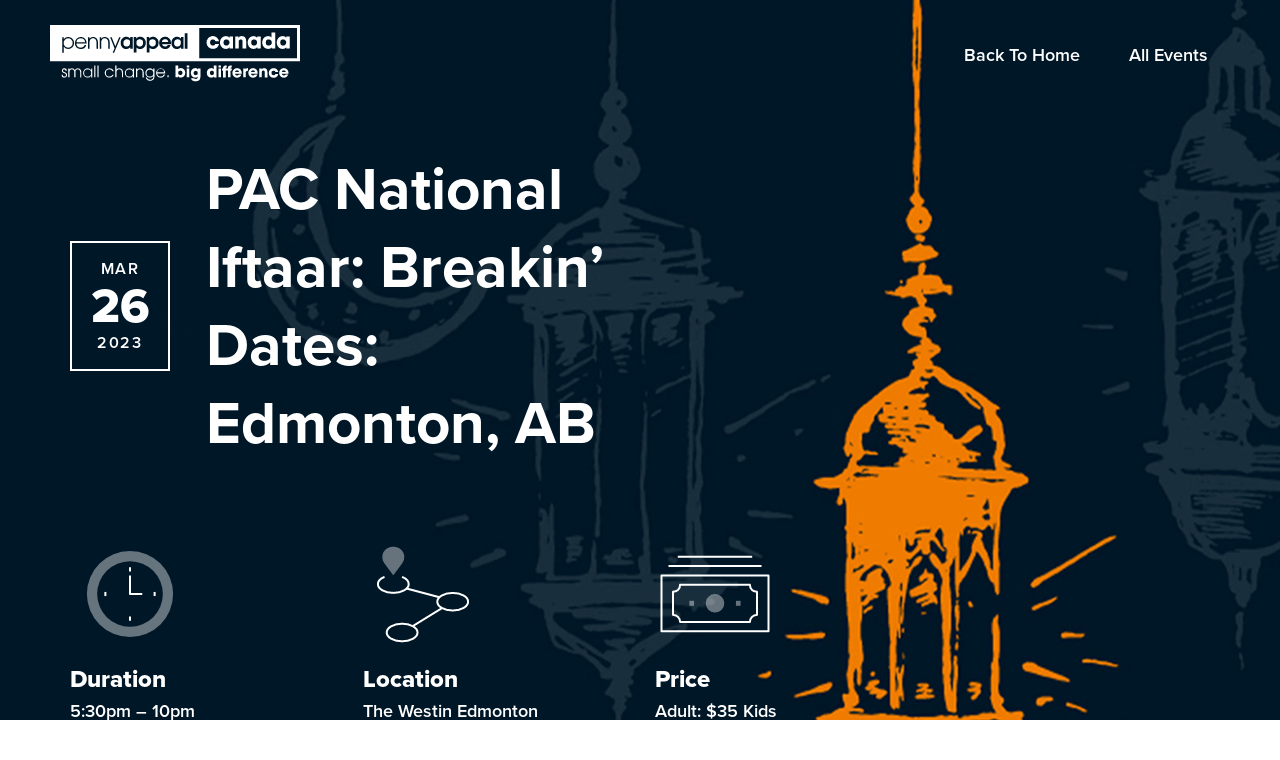

--- FILE ---
content_type: text/html; charset=UTF-8
request_url: https://events.pennyappeal.ca/event/edmonton/
body_size: 19702
content:
<!doctype html>
<html lang="en-CA">
<head>
	<meta charset="UTF-8">
	<meta name="viewport" content="width=device-width, initial-scale=1">
	<link rel="profile" href="https://gmpg.org/xfn/11">

	<link rel='stylesheet' id='tribe-events-views-v2-bootstrap-datepicker-styles-css' href='https://events.pennyappeal.ca/wp-content/plugins/the-events-calendar/vendor/bootstrap-datepicker/css/bootstrap-datepicker.standalone.min.css?ver=6.15.14' media='all' />
<link rel='stylesheet' id='tec-variables-skeleton-css' href='https://events.pennyappeal.ca/wp-content/plugins/event-tickets/common/build/css/variables-skeleton.css?ver=6.10.1' media='all' />
<link rel='stylesheet' id='tribe-common-skeleton-style-css' href='https://events.pennyappeal.ca/wp-content/plugins/event-tickets/common/build/css/common-skeleton.css?ver=6.10.1' media='all' />
<link rel='stylesheet' id='tribe-tooltipster-css-css' href='https://events.pennyappeal.ca/wp-content/plugins/event-tickets/common/vendor/tooltipster/tooltipster.bundle.min.css?ver=6.10.1' media='all' />
<link rel='stylesheet' id='tribe-events-views-v2-skeleton-css' href='https://events.pennyappeal.ca/wp-content/plugins/the-events-calendar/build/css/views-skeleton.css?ver=6.15.14' media='all' />
<link rel='stylesheet' id='tec-variables-full-css' href='https://events.pennyappeal.ca/wp-content/plugins/event-tickets/common/build/css/variables-full.css?ver=6.10.1' media='all' />
<link rel='stylesheet' id='tribe-common-full-style-css' href='https://events.pennyappeal.ca/wp-content/plugins/event-tickets/common/build/css/common-full.css?ver=6.10.1' media='all' />
<link rel='stylesheet' id='tribe-events-views-v2-full-css' href='https://events.pennyappeal.ca/wp-content/plugins/the-events-calendar/build/css/views-full.css?ver=6.15.14' media='all' />
<link rel='stylesheet' id='tribe-events-views-v2-print-css' href='https://events.pennyappeal.ca/wp-content/plugins/the-events-calendar/build/css/views-print.css?ver=6.15.14' media='print' />
<link rel='stylesheet' id='tribe-events-pro-views-v2-print-css' href='https://events.pennyappeal.ca/wp-content/plugins/events-calendar-pro/build/css/views-print.css?ver=7.7.12' media='print' />
<meta name='robots' content='index, follow, max-image-preview:large, max-snippet:-1, max-video-preview:-1' />

	<!-- This site is optimized with the Yoast SEO plugin v26.8 - https://yoast.com/product/yoast-seo-wordpress/ -->
	<title>PAC National Iftaar: Breakin’ Dates: Edmonton, AB - Penny Appeal Canada Events</title>
	<link rel="canonical" href="https://events.pennyappeal.ca/event/edmonton/" />
	<meta property="og:locale" content="en_US" />
	<meta property="og:type" content="article" />
	<meta property="og:title" content="PAC National Iftaar: Breakin’ Dates: Edmonton, AB - Penny Appeal Canada Events" />
	<meta property="og:url" content="https://events.pennyappeal.ca/event/edmonton/" />
	<meta property="og:site_name" content="Penny Appeal Canada Events" />
	<meta property="article:publisher" content="https://www.facebook.com/pennyappealCA/" />
	<meta property="article:modified_time" content="2023-03-09T17:59:05+00:00" />
	<meta property="og:image" content="https://events.pennyappeal.ca/wp-content/uploads/2023/02/BDGALA-HEADER.jpg" />
	<meta property="og:image:width" content="1920" />
	<meta property="og:image:height" content="1080" />
	<meta property="og:image:type" content="image/jpeg" />
	<meta name="twitter:card" content="summary_large_image" />
	<meta name="twitter:site" content="@pennyappealCA" />
	<meta name="twitter:label1" content="Est. reading time" />
	<meta name="twitter:data1" content="3 minutes" />
	<script type="application/ld+json" class="yoast-schema-graph">{"@context":"https://schema.org","@graph":[{"@type":"WebPage","@id":"https://events.pennyappeal.ca/event/edmonton/","url":"https://events.pennyappeal.ca/event/edmonton/","name":"PAC National Iftaar: Breakin’ Dates: Edmonton, AB - Penny Appeal Canada Events","isPartOf":{"@id":"https://dev.ankitdesigns.com/pac_events2/#website"},"primaryImageOfPage":{"@id":"https://events.pennyappeal.ca/event/edmonton/#primaryimage"},"image":{"@id":"https://events.pennyappeal.ca/event/edmonton/#primaryimage"},"thumbnailUrl":"https://events.pennyappeal.ca/wp-content/uploads/2023/02/BDGALA-HEADER.jpg","datePublished":"2023-03-03T00:32:41+00:00","dateModified":"2023-03-09T17:59:05+00:00","breadcrumb":{"@id":"https://events.pennyappeal.ca/event/edmonton/#breadcrumb"},"inLanguage":"en-CA","potentialAction":[{"@type":"ReadAction","target":["https://events.pennyappeal.ca/event/edmonton/"]}]},{"@type":"ImageObject","inLanguage":"en-CA","@id":"https://events.pennyappeal.ca/event/edmonton/#primaryimage","url":"https://events.pennyappeal.ca/wp-content/uploads/2023/02/BDGALA-HEADER.jpg","contentUrl":"https://events.pennyappeal.ca/wp-content/uploads/2023/02/BDGALA-HEADER.jpg","width":1920,"height":1080},{"@type":"BreadcrumbList","@id":"https://events.pennyappeal.ca/event/edmonton/#breadcrumb","itemListElement":[{"@type":"ListItem","position":1,"name":"Home","item":"https://events.pennyappeal.ca/"},{"@type":"ListItem","position":2,"name":"Events","item":"https://ankitdesigns.com/demo/pac_events2/events/"},{"@type":"ListItem","position":3,"name":"PAC National Iftaar: Breakin’ Dates: Edmonton, AB"}]},{"@type":"WebSite","@id":"https://dev.ankitdesigns.com/pac_events2/#website","url":"https://dev.ankitdesigns.com/pac_events2/","name":"Penny Appeal Canada Events","description":"","publisher":{"@id":"https://dev.ankitdesigns.com/pac_events2/#organization"},"potentialAction":[{"@type":"SearchAction","target":{"@type":"EntryPoint","urlTemplate":"https://dev.ankitdesigns.com/pac_events2/?s={search_term_string}"},"query-input":{"@type":"PropertyValueSpecification","valueRequired":true,"valueName":"search_term_string"}}],"inLanguage":"en-CA"},{"@type":"Organization","@id":"https://dev.ankitdesigns.com/pac_events2/#organization","name":"Penny Appeal Canada","url":"https://dev.ankitdesigns.com/pac_events2/","logo":{"@type":"ImageObject","inLanguage":"en-CA","@id":"https://dev.ankitdesigns.com/pac_events2/#/schema/logo/image/","url":"https://events.pennyappeal.ca/wp-content/uploads/2022/08/pac-logo.svg","contentUrl":"https://events.pennyappeal.ca/wp-content/uploads/2022/08/pac-logo.svg","width":390.5,"height":55.98,"caption":"Penny Appeal Canada"},"image":{"@id":"https://dev.ankitdesigns.com/pac_events2/#/schema/logo/image/"},"sameAs":["https://www.facebook.com/pennyappealCA/","https://x.com/pennyappealCA","https://www.instagram.com/pennyappealca/?igshid=1n6qn6sw3leiy","https://www.linkedin.com/company/pennyappealca","https://www.youtube.com/channel/UCuXxlA0sG2mA64IgJthFYzA"]},{"@type":"Event","name":"PAC National Iftaar: Breakin’ Dates: Edmonton, AB","description":"","image":{"@id":"https://events.pennyappeal.ca/event/edmonton/#primaryimage"},"url":"https://events.pennyappeal.ca/event/edmonton/","eventAttendanceMode":"https://schema.org/OfflineEventAttendanceMode","eventStatus":"https://schema.org/EventScheduled","startDate":"2023-03-26T17:30:00-06:00","endDate":"2023-03-26T22:00:00-06:00","location":{"@type":"Place","name":"The Westin Edmonton","description":"","url":"https://events.pennyappeal.ca/venue/the-westin-edmonton/","address":{"@type":"PostalAddress","streetAddress":"10135 100 St NW","addressLocality":"Edmonton","addressRegion":"Alberta","postalCode":"T5J 0N7","addressCountry":"Canada"},"telephone":"","sameAs":""},"@id":"https://events.pennyappeal.ca/event/edmonton/#event","mainEntityOfPage":{"@id":"https://events.pennyappeal.ca/event/edmonton/"}}]}</script>
	<!-- / Yoast SEO plugin. -->


<link rel='dns-prefetch' href='//connect.facebook.net' />
<link rel='dns-prefetch' href='//www.googletagmanager.com' />
<link rel='dns-prefetch' href='//kit.fontawesome.com' />
<link rel='dns-prefetch' href='//cdn.jsdelivr.net' />
<link rel='dns-prefetch' href='//use.typekit.net' />
<link rel="alternate" type="application/rss+xml" title="Penny Appeal Canada Events &raquo; Feed" href="https://events.pennyappeal.ca/feed/" />
<link rel="alternate" type="application/rss+xml" title="Penny Appeal Canada Events &raquo; Comments Feed" href="https://events.pennyappeal.ca/comments/feed/" />
<link rel="alternate" type="text/calendar" title="Penny Appeal Canada Events &raquo; iCal Feed" href="https://events.pennyappeal.ca/events/?ical=1" />
<link rel="alternate" type="application/rss+xml" title="Penny Appeal Canada Events &raquo; PAC National Iftaar: Breakin’ Dates: Edmonton, AB Comments Feed" href="https://events.pennyappeal.ca/event/edmonton/feed/" />
<link rel="alternate" title="oEmbed (JSON)" type="application/json+oembed" href="https://events.pennyappeal.ca/wp-json/oembed/1.0/embed?url=https%3A%2F%2Fevents.pennyappeal.ca%2Fevent%2Fedmonton%2F" />
<link rel="alternate" title="oEmbed (XML)" type="text/xml+oembed" href="https://events.pennyappeal.ca/wp-json/oembed/1.0/embed?url=https%3A%2F%2Fevents.pennyappeal.ca%2Fevent%2Fedmonton%2F&#038;format=xml" />
<style id='wp-img-auto-sizes-contain-inline-css'>
img:is([sizes=auto i],[sizes^="auto," i]){contain-intrinsic-size:3000px 1500px}
/*# sourceURL=wp-img-auto-sizes-contain-inline-css */
</style>
<link rel='stylesheet' id='tribe-events-full-pro-calendar-style-css' href='https://events.pennyappeal.ca/wp-content/plugins/events-calendar-pro/build/css/tribe-events-pro-full.css?ver=7.7.12' media='all' />
<link rel='stylesheet' id='tribe-events-virtual-skeleton-css' href='https://events.pennyappeal.ca/wp-content/plugins/events-calendar-pro/build/css/events-virtual-skeleton.css?ver=7.7.12' media='all' />
<link rel='stylesheet' id='tribe-events-virtual-full-css' href='https://events.pennyappeal.ca/wp-content/plugins/events-calendar-pro/build/css/events-virtual-full.css?ver=7.7.12' media='all' />
<link rel='stylesheet' id='tribe-events-virtual-single-skeleton-css' href='https://events.pennyappeal.ca/wp-content/plugins/events-calendar-pro/build/css/events-virtual-single-skeleton.css?ver=7.7.12' media='all' />
<link rel='stylesheet' id='tribe-events-virtual-single-full-css' href='https://events.pennyappeal.ca/wp-content/plugins/events-calendar-pro/build/css/events-virtual-single-full.css?ver=7.7.12' media='all' />
<link rel='stylesheet' id='tec-events-pro-single-css' href='https://events.pennyappeal.ca/wp-content/plugins/events-calendar-pro/build/css/events-single.css?ver=7.7.12' media='all' />
<link rel='stylesheet' id='tribe-events-calendar-pro-style-css' href='https://events.pennyappeal.ca/wp-content/plugins/events-calendar-pro/build/css/tribe-events-pro-full.css?ver=7.7.12' media='all' />
<link rel='stylesheet' id='tribe-events-pro-mini-calendar-block-styles-css' href='https://events.pennyappeal.ca/wp-content/plugins/events-calendar-pro/build/css/tribe-events-pro-mini-calendar-block.css?ver=7.7.12' media='all' />
<link rel='stylesheet' id='dashicons-css' href='https://events.pennyappeal.ca/wp-includes/css/dashicons.min.css?ver=6.9' media='all' />
<link rel='stylesheet' id='event-tickets-tickets-css-css' href='https://events.pennyappeal.ca/wp-content/plugins/event-tickets/build/css/tickets.css?ver=5.27.3' media='all' />
<link rel='stylesheet' id='event-tickets-tickets-rsvp-css-css' href='https://events.pennyappeal.ca/wp-content/plugins/event-tickets/build/css/rsvp-v1.css?ver=5.27.3' media='all' />
<link rel='stylesheet' id='tribe-events-v2-single-skeleton-css' href='https://events.pennyappeal.ca/wp-content/plugins/the-events-calendar/build/css/tribe-events-single-skeleton.css?ver=6.15.14' media='all' />
<link rel='stylesheet' id='tribe-events-v2-single-skeleton-full-css' href='https://events.pennyappeal.ca/wp-content/plugins/the-events-calendar/build/css/tribe-events-single-full.css?ver=6.15.14' media='all' />
<link rel='stylesheet' id='tribe-events-virtual-single-v2-skeleton-css' href='https://events.pennyappeal.ca/wp-content/plugins/events-calendar-pro/build/css/events-virtual-single-v2-skeleton.css?ver=7.7.12' media='all' />
<link rel='stylesheet' id='tribe-events-virtual-single-v2-full-css' href='https://events.pennyappeal.ca/wp-content/plugins/events-calendar-pro/build/css/events-virtual-single-v2-full.css?ver=7.7.12' media='all' />
<link rel='stylesheet' id='tribe-events-v2-virtual-single-block-css' href='https://events.pennyappeal.ca/wp-content/plugins/events-calendar-pro/build/css/events-virtual-single-block.css?ver=7.7.12' media='all' />
<link rel='stylesheet' id='tec-events-pro-single-style-css' href='https://events.pennyappeal.ca/wp-content/plugins/events-calendar-pro/build/css/custom-tables-v1/single.css?ver=7.7.12' media='all' />
<style id='classic-theme-styles-inline-css'>
/*! This file is auto-generated */
.wp-block-button__link{color:#fff;background-color:#32373c;border-radius:9999px;box-shadow:none;text-decoration:none;padding:calc(.667em + 2px) calc(1.333em + 2px);font-size:1.125em}.wp-block-file__button{background:#32373c;color:#fff;text-decoration:none}
/*# sourceURL=/wp-includes/css/classic-themes.min.css */
</style>
<link rel='stylesheet' id='wp-components-css' href='https://events.pennyappeal.ca/wp-includes/css/dist/components/style.min.css?ver=6.9' media='all' />
<link rel='stylesheet' id='wp-preferences-css' href='https://events.pennyappeal.ca/wp-includes/css/dist/preferences/style.min.css?ver=6.9' media='all' />
<link rel='stylesheet' id='wp-block-editor-css' href='https://events.pennyappeal.ca/wp-includes/css/dist/block-editor/style.min.css?ver=6.9' media='all' />
<link rel='stylesheet' id='popup-maker-block-library-style-css' href='https://events.pennyappeal.ca/wp-content/plugins/popup-maker/dist/packages/block-library-style.css?ver=dbea705cfafe089d65f1' media='all' />
<link rel='stylesheet' id='tribe-events-v2-single-blocks-css' href='https://events.pennyappeal.ca/wp-content/plugins/the-events-calendar/build/css/tribe-events-single-blocks.css?ver=6.15.14' media='all' />
<link rel='stylesheet' id='ankit-engine-css' href='https://events.pennyappeal.ca/wp-content/plugins/ankit-engine/assets/css/ankit-engine-public.css?ver=0.4.2' media='all' />
<link rel='stylesheet' id='tribe-events-block-event-venue-css' href='https://events.pennyappeal.ca/wp-content/plugins/the-events-calendar/build/event-venue/frontend.css?ver=6.15.14' media='all' />
<link rel='stylesheet' id='js_composer_front-css' href='//events.pennyappeal.ca/wp-content/uploads/js_composer/js_composer_front_custom.css?ver=8.0.1' media='all' />
<link rel='stylesheet' id='event-tickets-rsvp-css' href='https://events.pennyappeal.ca/wp-content/plugins/event-tickets/build/css/rsvp.css?ver=5.27.3' media='all' />
<link rel='stylesheet' id='popup-maker-site-css' href='//events.pennyappeal.ca/wp-content/uploads/pum/pum-site-styles.css?generated=1755588844&#038;ver=1.21.5' media='all' />
<link rel='stylesheet' id='pac-style-css' href='https://events.pennyappeal.ca/wp-content/themes/pac_events/style.css?ver=2.1.1' media='all' />
<link rel='stylesheet' id='pac-typekit-css' href='https://use.typekit.net/ejj1ofa.css?ver=2.1.1' media='all' />
<link rel='stylesheet' id='pac-select2-css' href='https://cdn.jsdelivr.net/npm/select2@4.0.13/dist/css/select2.min.css?ver=6.9' media='all' />
<script src="https://events.pennyappeal.ca/wp-includes/js/jquery/jquery.min.js?ver=3.7.1" id="jquery-core-js"></script>
<script src="https://events.pennyappeal.ca/wp-includes/js/jquery/jquery-migrate.min.js?ver=3.4.1" id="jquery-migrate-js"></script>
<script src="https://events.pennyappeal.ca/wp-content/plugins/event-tickets/common/build/js/tribe-common.js?ver=9c44e11f3503a33e9540" id="tribe-common-js"></script>
<script src="https://events.pennyappeal.ca/wp-content/plugins/the-events-calendar/build/js/views/breakpoints.js?ver=4208de2df2852e0b91ec" id="tribe-events-views-v2-breakpoints-js"></script>

<!-- Google tag (gtag.js) snippet added by Site Kit -->
<!-- Google Analytics snippet added by Site Kit -->
<script src="https://www.googletagmanager.com/gtag/js?id=GT-KVNWKCM" id="google_gtagjs-js" async></script>
<script id="google_gtagjs-js-after">
window.dataLayer = window.dataLayer || [];function gtag(){dataLayer.push(arguments);}
gtag("set","linker",{"domains":["events.pennyappeal.ca"]});
gtag("js", new Date());
gtag("set", "developer_id.dZTNiMT", true);
gtag("config", "GT-KVNWKCM");
//# sourceURL=google_gtagjs-js-after
</script>
<script src="https://events.pennyappeal.ca/wp-content/themes/pac_events/js/vendors/gsap/gsap.min.js?ver=2.1.1" id="pac-gsap-js-js"></script>
<script src="https://events.pennyappeal.ca/wp-content/themes/pac_events/js/vendors/gsap/MorphSVGPlugin.min.js?ver=2.1.1" id="pac-gsap-morphsvg-js-js"></script>
<script></script><link rel="https://api.w.org/" href="https://events.pennyappeal.ca/wp-json/" /><link rel="alternate" title="JSON" type="application/json" href="https://events.pennyappeal.ca/wp-json/wp/v2/tribe_events/25414" /><link rel="EditURI" type="application/rsd+xml" title="RSD" href="https://events.pennyappeal.ca/xmlrpc.php?rsd" />
<meta name="generator" content="WordPress 6.9" />
<link rel='shortlink' href='https://events.pennyappeal.ca/?p=25414' />
<meta name="generator" content="Site Kit by Google 1.170.0" /><meta name="et-api-version" content="v1"><meta name="et-api-origin" content="https://events.pennyappeal.ca"><link rel="https://theeventscalendar.com/" href="https://events.pennyappeal.ca/wp-json/tribe/tickets/v1/" /><meta name="tec-api-version" content="v1"><meta name="tec-api-origin" content="https://events.pennyappeal.ca"><link rel="alternate" href="https://events.pennyappeal.ca/wp-json/tribe/events/v1/events/25414" /><script>document.documentElement.className += " js";</script>
<link rel="apple-touch-icon" sizes="180x180" href="/wp-content/uploads/fbrfg/apple-touch-icon.png">
<link rel="icon" type="image/png" sizes="32x32" href="/wp-content/uploads/fbrfg/favicon-32x32.png">
<link rel="icon" type="image/png" sizes="16x16" href="/wp-content/uploads/fbrfg/favicon-16x16.png">
<link rel="manifest" href="/wp-content/uploads/fbrfg/site.webmanifest">
<link rel="mask-icon" href="/wp-content/uploads/fbrfg/safari-pinned-tab.svg" color="#ef7c00">
<link rel="shortcut icon" href="/wp-content/uploads/fbrfg/favicon.ico">
<meta name="msapplication-TileColor" content="#ef7c00">
<meta name="msapplication-config" content="/wp-content/uploads/fbrfg/browserconfig.xml">
<meta name="theme-color" content="#ef7c00"><meta name="generator" content="Powered by WPBakery Page Builder - drag and drop page builder for WordPress."/>
<style data-type="vc_custom-css">.bg{
    background: hsla(205, 81%, 23%, 1);

background: radial-gradient(circle, hsla(205, 81%, 23%, 1) 0%, hsla(205, 86%, 19%, 1) 20%, hsla(205, 88%, 17%, 1) 38%, hsla(205, 100%, 8%, 1) 100%);

background: -moz-radial-gradient(circle, hsla(205, 81%, 23%, 1) 0%, hsla(205, 86%, 19%, 1) 20%, hsla(205, 88%, 17%, 1) 38%, hsla(205, 100%, 8%, 1) 100%);

background: -webkit-radial-gradient(circle, hsla(205, 81%, 23%, 1) 0%, hsla(205, 86%, 19%, 1) 20%, hsla(205, 88%, 17%, 1) 38%, hsla(205, 100%, 8%, 1) 100%);

filter: progid: DXImageTransform.Microsoft.gradient( startColorstr="#0B4269", endColorstr="#07375A", GradientType=1 );
}


.mb{
    display: none;
}

@media only screen and (max-width: 600px) {
.dt{
    display: none;
}
.mb{
    display: block;
}
.contained{
    margin-left: -20px;
}


}

.click{
    transition: all .1s ease-in-out;
}
.click:hover{
    transform: scale(1.05);
    box-shadow: rgba(100, 100, 111, 0.2) 0px 7px 15px 5px;
   
}



/*.click:hover{*/
/*    transform: scale(1.05);*/
/*    box-shadow:rgba(255,175,89,1.000) 0px 0px 0px 10px;*/
   
/*}*/
/*.a2{*/
/*    transition: all .1s ease-in-out;*/
/*  margin: 0 15px 100px 15px;*/
/*  height: 50px;*/
/*  border-radius: 100px;*/
/*}*/
/*.a2:hover{*/
/*    transform: scale(1.05);*/
/*     box-shadow:rgba(255,188,117,1.000) 0px 0px 0px 15px;*/
/*}*/</style><style type="text/css" data-type="vc_shortcodes-default-css">.vc_do_cta3{padding-top:28px;padding-right:28px;padding-bottom:28px;padding-left:28px;margin-bottom:35px;}</style><style type="text/css" data-type="vc_shortcodes-custom-css">.vc_custom_1678300207393{--lazy-image: url(https://events.pennyappeal.ca/wp-content/uploads/2023/02/s5.png?id=25470) !important;background-position: center !important;background-repeat: no-repeat !important;background-size: cover !important;}.vc_custom_1678299709869{background-color: #042d49 !important;}.vc_custom_1678299874335{--lazy-image: url(https://events.pennyappeal.ca/wp-content/uploads/2023/02/s5.png?id=25470) !important;background-position: center !important;background-repeat: no-repeat !important;background-size: cover !important;}.vc_custom_1678299930771{background-color: #042d49 !important;}</style><noscript><style> .wpb_animate_when_almost_visible { opacity: 1; }</style></noscript>
<style id='global-styles-inline-css'>
:root{--wp--preset--aspect-ratio--square: 1;--wp--preset--aspect-ratio--4-3: 4/3;--wp--preset--aspect-ratio--3-4: 3/4;--wp--preset--aspect-ratio--3-2: 3/2;--wp--preset--aspect-ratio--2-3: 2/3;--wp--preset--aspect-ratio--16-9: 16/9;--wp--preset--aspect-ratio--9-16: 9/16;--wp--preset--color--black: #000000;--wp--preset--color--cyan-bluish-gray: #abb8c3;--wp--preset--color--white: #ffffff;--wp--preset--color--pale-pink: #f78da7;--wp--preset--color--vivid-red: #cf2e2e;--wp--preset--color--luminous-vivid-orange: #ff6900;--wp--preset--color--luminous-vivid-amber: #fcb900;--wp--preset--color--light-green-cyan: #7bdcb5;--wp--preset--color--vivid-green-cyan: #00d084;--wp--preset--color--pale-cyan-blue: #8ed1fc;--wp--preset--color--vivid-cyan-blue: #0693e3;--wp--preset--color--vivid-purple: #9b51e0;--wp--preset--gradient--vivid-cyan-blue-to-vivid-purple: linear-gradient(135deg,rgb(6,147,227) 0%,rgb(155,81,224) 100%);--wp--preset--gradient--light-green-cyan-to-vivid-green-cyan: linear-gradient(135deg,rgb(122,220,180) 0%,rgb(0,208,130) 100%);--wp--preset--gradient--luminous-vivid-amber-to-luminous-vivid-orange: linear-gradient(135deg,rgb(252,185,0) 0%,rgb(255,105,0) 100%);--wp--preset--gradient--luminous-vivid-orange-to-vivid-red: linear-gradient(135deg,rgb(255,105,0) 0%,rgb(207,46,46) 100%);--wp--preset--gradient--very-light-gray-to-cyan-bluish-gray: linear-gradient(135deg,rgb(238,238,238) 0%,rgb(169,184,195) 100%);--wp--preset--gradient--cool-to-warm-spectrum: linear-gradient(135deg,rgb(74,234,220) 0%,rgb(151,120,209) 20%,rgb(207,42,186) 40%,rgb(238,44,130) 60%,rgb(251,105,98) 80%,rgb(254,248,76) 100%);--wp--preset--gradient--blush-light-purple: linear-gradient(135deg,rgb(255,206,236) 0%,rgb(152,150,240) 100%);--wp--preset--gradient--blush-bordeaux: linear-gradient(135deg,rgb(254,205,165) 0%,rgb(254,45,45) 50%,rgb(107,0,62) 100%);--wp--preset--gradient--luminous-dusk: linear-gradient(135deg,rgb(255,203,112) 0%,rgb(199,81,192) 50%,rgb(65,88,208) 100%);--wp--preset--gradient--pale-ocean: linear-gradient(135deg,rgb(255,245,203) 0%,rgb(182,227,212) 50%,rgb(51,167,181) 100%);--wp--preset--gradient--electric-grass: linear-gradient(135deg,rgb(202,248,128) 0%,rgb(113,206,126) 100%);--wp--preset--gradient--midnight: linear-gradient(135deg,rgb(2,3,129) 0%,rgb(40,116,252) 100%);--wp--preset--font-size--small: 13px;--wp--preset--font-size--medium: 20px;--wp--preset--font-size--large: 36px;--wp--preset--font-size--x-large: 42px;--wp--preset--spacing--20: 0.44rem;--wp--preset--spacing--30: 0.67rem;--wp--preset--spacing--40: 1rem;--wp--preset--spacing--50: 1.5rem;--wp--preset--spacing--60: 2.25rem;--wp--preset--spacing--70: 3.38rem;--wp--preset--spacing--80: 5.06rem;--wp--preset--shadow--natural: 6px 6px 9px rgba(0, 0, 0, 0.2);--wp--preset--shadow--deep: 12px 12px 50px rgba(0, 0, 0, 0.4);--wp--preset--shadow--sharp: 6px 6px 0px rgba(0, 0, 0, 0.2);--wp--preset--shadow--outlined: 6px 6px 0px -3px rgb(255, 255, 255), 6px 6px rgb(0, 0, 0);--wp--preset--shadow--crisp: 6px 6px 0px rgb(0, 0, 0);}:where(.is-layout-flex){gap: 0.5em;}:where(.is-layout-grid){gap: 0.5em;}body .is-layout-flex{display: flex;}.is-layout-flex{flex-wrap: wrap;align-items: center;}.is-layout-flex > :is(*, div){margin: 0;}body .is-layout-grid{display: grid;}.is-layout-grid > :is(*, div){margin: 0;}:where(.wp-block-columns.is-layout-flex){gap: 2em;}:where(.wp-block-columns.is-layout-grid){gap: 2em;}:where(.wp-block-post-template.is-layout-flex){gap: 1.25em;}:where(.wp-block-post-template.is-layout-grid){gap: 1.25em;}.has-black-color{color: var(--wp--preset--color--black) !important;}.has-cyan-bluish-gray-color{color: var(--wp--preset--color--cyan-bluish-gray) !important;}.has-white-color{color: var(--wp--preset--color--white) !important;}.has-pale-pink-color{color: var(--wp--preset--color--pale-pink) !important;}.has-vivid-red-color{color: var(--wp--preset--color--vivid-red) !important;}.has-luminous-vivid-orange-color{color: var(--wp--preset--color--luminous-vivid-orange) !important;}.has-luminous-vivid-amber-color{color: var(--wp--preset--color--luminous-vivid-amber) !important;}.has-light-green-cyan-color{color: var(--wp--preset--color--light-green-cyan) !important;}.has-vivid-green-cyan-color{color: var(--wp--preset--color--vivid-green-cyan) !important;}.has-pale-cyan-blue-color{color: var(--wp--preset--color--pale-cyan-blue) !important;}.has-vivid-cyan-blue-color{color: var(--wp--preset--color--vivid-cyan-blue) !important;}.has-vivid-purple-color{color: var(--wp--preset--color--vivid-purple) !important;}.has-black-background-color{background-color: var(--wp--preset--color--black) !important;}.has-cyan-bluish-gray-background-color{background-color: var(--wp--preset--color--cyan-bluish-gray) !important;}.has-white-background-color{background-color: var(--wp--preset--color--white) !important;}.has-pale-pink-background-color{background-color: var(--wp--preset--color--pale-pink) !important;}.has-vivid-red-background-color{background-color: var(--wp--preset--color--vivid-red) !important;}.has-luminous-vivid-orange-background-color{background-color: var(--wp--preset--color--luminous-vivid-orange) !important;}.has-luminous-vivid-amber-background-color{background-color: var(--wp--preset--color--luminous-vivid-amber) !important;}.has-light-green-cyan-background-color{background-color: var(--wp--preset--color--light-green-cyan) !important;}.has-vivid-green-cyan-background-color{background-color: var(--wp--preset--color--vivid-green-cyan) !important;}.has-pale-cyan-blue-background-color{background-color: var(--wp--preset--color--pale-cyan-blue) !important;}.has-vivid-cyan-blue-background-color{background-color: var(--wp--preset--color--vivid-cyan-blue) !important;}.has-vivid-purple-background-color{background-color: var(--wp--preset--color--vivid-purple) !important;}.has-black-border-color{border-color: var(--wp--preset--color--black) !important;}.has-cyan-bluish-gray-border-color{border-color: var(--wp--preset--color--cyan-bluish-gray) !important;}.has-white-border-color{border-color: var(--wp--preset--color--white) !important;}.has-pale-pink-border-color{border-color: var(--wp--preset--color--pale-pink) !important;}.has-vivid-red-border-color{border-color: var(--wp--preset--color--vivid-red) !important;}.has-luminous-vivid-orange-border-color{border-color: var(--wp--preset--color--luminous-vivid-orange) !important;}.has-luminous-vivid-amber-border-color{border-color: var(--wp--preset--color--luminous-vivid-amber) !important;}.has-light-green-cyan-border-color{border-color: var(--wp--preset--color--light-green-cyan) !important;}.has-vivid-green-cyan-border-color{border-color: var(--wp--preset--color--vivid-green-cyan) !important;}.has-pale-cyan-blue-border-color{border-color: var(--wp--preset--color--pale-cyan-blue) !important;}.has-vivid-cyan-blue-border-color{border-color: var(--wp--preset--color--vivid-cyan-blue) !important;}.has-vivid-purple-border-color{border-color: var(--wp--preset--color--vivid-purple) !important;}.has-vivid-cyan-blue-to-vivid-purple-gradient-background{background: var(--wp--preset--gradient--vivid-cyan-blue-to-vivid-purple) !important;}.has-light-green-cyan-to-vivid-green-cyan-gradient-background{background: var(--wp--preset--gradient--light-green-cyan-to-vivid-green-cyan) !important;}.has-luminous-vivid-amber-to-luminous-vivid-orange-gradient-background{background: var(--wp--preset--gradient--luminous-vivid-amber-to-luminous-vivid-orange) !important;}.has-luminous-vivid-orange-to-vivid-red-gradient-background{background: var(--wp--preset--gradient--luminous-vivid-orange-to-vivid-red) !important;}.has-very-light-gray-to-cyan-bluish-gray-gradient-background{background: var(--wp--preset--gradient--very-light-gray-to-cyan-bluish-gray) !important;}.has-cool-to-warm-spectrum-gradient-background{background: var(--wp--preset--gradient--cool-to-warm-spectrum) !important;}.has-blush-light-purple-gradient-background{background: var(--wp--preset--gradient--blush-light-purple) !important;}.has-blush-bordeaux-gradient-background{background: var(--wp--preset--gradient--blush-bordeaux) !important;}.has-luminous-dusk-gradient-background{background: var(--wp--preset--gradient--luminous-dusk) !important;}.has-pale-ocean-gradient-background{background: var(--wp--preset--gradient--pale-ocean) !important;}.has-electric-grass-gradient-background{background: var(--wp--preset--gradient--electric-grass) !important;}.has-midnight-gradient-background{background: var(--wp--preset--gradient--midnight) !important;}.has-small-font-size{font-size: var(--wp--preset--font-size--small) !important;}.has-medium-font-size{font-size: var(--wp--preset--font-size--medium) !important;}.has-large-font-size{font-size: var(--wp--preset--font-size--large) !important;}.has-x-large-font-size{font-size: var(--wp--preset--font-size--x-large) !important;}
/*# sourceURL=global-styles-inline-css */
</style>
</head>

<body class="wp-singular tribe_events-template-default single single-tribe_events postid-25414 wp-theme-pac_events tribe-events-page-template tribe-no-js tec-no-tickets-on-recurring tec-no-rsvp-on-recurring tribe-filter-live wpb-js-composer js-comp-ver-8.0.1 vc_responsive events-single tribe-events-style-full tribe-events-style-theme tribe-theme-pac_events">
    
	<!-- Google Tag Manager (noscript) -->
	<noscript><iframe src="https://www.googletagmanager.com/ns.html?id=GTM-WXHNM2J"
	height="0" width="0" style="display:none;visibility:hidden"></iframe></noscript>
	<!-- End Google Tag Manager (noscript) -->



<div class="preloader">
	<div class="preloader__graphicList">
		<svg xmlns="http://www.w3.org/2000/svg" viewBox="0 0 185 185">
			 <path id="preloader-orphankind" fill="#fff" d="M110.76 56.34l-.08-.05c.47-.48.47-1 .47-1.92q0-4.34-5.74-8.64T95.3 41.42c-4.31 0-10.11 1.91-15.82 5.27-2.89 1.45-5.76 3.84-10.11 7.68a54.69 54.69 0 00-8.15 9.11 70.62 70.62 0 00-6.74 15.83 80.77 80.77 0 00-1.36 16.79c-.95 1.91-.95 4.79-.95 8.62a60.84 60.84 0 00.95 11.51c1.45 5.28 4.81 11 10.11 16.79 5.76 6.24 11.51 9.6 16.31 9.6a3.64 3.64 0 011.91.47 3.62 3.62 0 001.92.49c.49 0 .49 0 .49-.49a.47.47 0 00-.45-.47l.49-.48a9.21 9.21 0 013.37.48 10.92 10.92 0 003.36.47c1 0 4.32-1 9.59-3.37s8.64-3.83 9.59-4.79c1.44-1.92 2.89-2.88 3.37-3.83a51 51 0 014.33-3.84 17.2 17.2 0 003.36-4.32c5.28-11 7.67-16.78 8.16-18.23a50.68 50.68 0 003.83-19.18c.44-11.03-7.23-20.63-22.1-29.19zm4.72 52.71l.08.06c-1.92 2.39-3.37 4.31-4.8 5.75-7.2 11.51-16.84 17.27-29.26 17.27h-5.35c-1 0-2.4-1.43-4.8-4.79-4.32-5.28-6.24-12.48-6.24-20.15A72.06 72.06 0 0168 88a68.07 68.07 0 017.68-17.75 64.62 64.62 0 016.23-7.19c3.37-3.37 5.76-4.8 7.67-4.8 2.89 0 8.64 2.4 16.79 6.73 12 6.16 17.75 12.87 17.75 19.59-.49 2.88-3.38 11.52-8.64 24.47z
			 M90.05 89.85c0-1.43 0-2.87-1-3.82-1-1.44-1.92-2.41-3.37-2.41s-1.92.49-2.4 2.41c0 1.43 0 2.87 1 3.82a5.52 5.52 0 003.37 2.41c1.44 0 1.91-1 2.39-2.41m11.53 1.45c0-1.45 0-2.88-1-3.84-1-1.43-1.92-2.4-3.37-2.4s-2.41.48-2.41 2.4c0 1.44 0 2.88 1 3.84a5.61 5.61 0 003.37 2.4 2.26 2.26 0 002.41-2.08v-.32M98.69 117.68a16.1 16.1 0 005.76-6.74v-.48c0-.48 0-.95-1-.95H103a.46.46 0 01-.45.47c-2.89 5.76-7.2 8.63-12.48 7.2a16.46 16.46 0 01-7.18-3.37 27.23 27.23 0 01-5.28-5.28 8.18 8.18 0 00-2.4-2.36h-1a.46.46 0 00-.48.44v1a31.5 31.5 0 006.74 7.18 18.28 18.28 0 008.63 4.33 15.79 15.79 0 009.59-1.44"/>
			 <path id="preloader-thirstrelief" fill="#fff" d="M92.5 45.44s-36.82 31.7-36.82 55.23v2a36.82 36.82 0 0073.64.2v-2.17c.1-23.56-36.82-55.26-36.82-55.26z"/>
			 <path id="preloader-athome" fill="#fff" d="M123.53 130.56l-22.64-10.88c.65 6.13 5.45 11 .1 16.41-1.2-1.52-2.43-2.93-3.49-4.45-2.39-3.4-4.3-3.25-6.12.53-1.2 2.49-2.67 4.83-4.38 7.83-3.71-4.34-4.3-7.35-.94-11.64C96.52 115 103.23 99.7 107.79 83.42a7.08 7.08 0 00-.23-5c-.78 1.63-1.47 3.3-2.35 4.86-6.11 10.84-11.6 22.09-18.54 32.36-9 13.3-22.62 20.91-37.33 26.56-4.52 1.73-6.4.21-7.49-5.94a61.06 61.06 0 0031-12.36l-10.38-1.77c-1-3.78-2-7.23-2.93-10.68.94-6.08 7.41-3.73 12.28-6.07L49.41 93l4.13-2.42c5.53-3.29 6.09-5 3.69-10.79-1.08-2.63-2.09-5.3-3.07-8a26.31 26.31 0 01-.62-3.28c3.56 1.38 6.45 2.4 9.26 3.62 6.72 2.9 7.69 2.31 7.87-4.92 0-1.18.22-2.36.39-4 9.48 3.6 10.87 14 17.24 19.64l1.87-.21c1.47-11.12 2.94-22.24 4.52-34.21l9.41 7c4-4.63 7.8-9 11.57-13.26l2.22.33c1.26 4.82 3 9.57 3.68 14.47 1.06 8.17 1.15 8.52 9.56 7.66 1.18-.12 2.38 0 5.25 0-6.58 9.6-12.53 18.31-19.16 28l21.21 3.85a15.8 15.8 0 01-1.57 2.2c-5.48 4.64-5.23 4.41-.4 9.92 2.75 3.14 4.5 7.16 6.69 10.78l-1.51 1.89c-4.26-.82-8.6-1.33-12.75-2.52-5.5-1.58-6.17-1.3-6 4.51.01 1.84.3 3.74.64 7.3z"/>
			 <path id="preloader-feedourworld" fill="#fff" d="M94.3 37.34a8.66 8.66 0 008.41-8.41 8.5 8.5 0 00-4.46-7.41 8.58 8.58 0 013 5.93 7.79 7.79 0 01-7.68 7.91h-.27a7.06 7.06 0 01-5.94-3c.5 3.5 3.46 4.98 6.94 4.98z
			  M154.14 64.06a1.8 1.8 0 001-.5c.5 0 .5-.5 1-.5 1 0 1.5 0 1.5-.48h-3l.5-.5a23.67 23.67 0 002.48-.5h-2.48l1-1c1.92-.48 3.47-.48 4.95-1a17.08 17.08 0 00-4.45.5l2.48-2.48a19 19 0 01-3 2.48c-1.48.48-3.46.48-4.94 1l1.48-1.48c-.5 0-1 .5-1.48 1.48a1.77 1.77 0 00-1.48.5h-1.49l.5-.5-.5.5h-1.92c1-.5 1.92-.5 1.92-1-.48.5-1.48.5-2.48 1l.5-.5-.5.5c-1 0-3 .5-4 .5a1.78 1.78 0 00-1 .5h-.5c0-.5.5-.5.5-1 3.46-1 7.92-1.48 9.89-2.48 1.48-.5 3-.5 3.46-1a5.39 5.39 0 01-3 .48.47.47 0 00.5-.46c-.5 0-.5 0-1 .48-1.92.5-4.45.5-6.43 1l.5-.5c-.5 0-.5.5-1 .5a3.9 3.9 0 00-1.92.5 9.44 9.44 0 00-4 1.48c-1 .5-1.92.5-2.46 1-1.49.48-2.47 1-3.95 1.48-1 .5-2.48 1.48-3.48 1.92-.5.5-1.48.5-1.92 1a.48.48 0 00-.5.46 9.79 9.79 0 00-4.43 3c-.5.48-1 .48-1 1 0-.5.5-1 1-1.48 4-3 13.44-6.43 14.34-7.91-3 1.92-9.41 4.46-13.86 6.91a15.36 15.36 0 00-4.44 3.48l-.5.48c-.5 1-1 1.5-1 2.48v1.1a.46.46 0 01-.44.48l-.5.5a.49.49 0 00-.5.46 102.05 102.05 0 00-18.8 20.78 54.8 54.8 0 00-5.93 10.39 106.87 106.87 0 005-17.28c1-1.92 1.48-3.46 2.46-5.44.5 0 .5 0 .5-.5a1.75 1.75 0 00.5-1c2.48.48 4.45-1.92 5.93-5 3.44-4 5.36-13 7.28-15.92-1.48 1-3.46 9.39-5.93 12.36 0-.49 0-.49.5-1a29.36 29.36 0 003.95-7.92c0-.5.5-.5.5-1a14.46 14.46 0 011.92-4 21.51 21.51 0 001.92-5 53.45 53.45 0 002.48-9.39 41.52 41.52 0 01-1.92 6.92 28.79 28.79 0 001-4.94 2 2 0 01-.48 1.48c.48-1.92.48-4 1-5.44a5.39 5.39 0 00.5-2.47c0 .48-.5 1-.5 1.92a48.67 48.67 0 00-1.92 5.43 5 5 0 01-1.92 2.48 1.77 1.77 0 01.5-1.48c.48-1 .48-1.5 1-2.48.5-.5.5-1.48 1-1.92l-.5.5c.5-1.5 1.47-2.48 1.47-3.48a.47.47 0 01-.46.5l1.48-3a49.5 49.5 0 01-3 4.45 82.3 82.3 0 00-4.94 6.94c-.5.5-1 1.92-1.5 2.47 0 .48 0 .48-.48 1 0 .5-.5 1.48-.5 1.92v-1.7c1-3.45 5.44-8.89 5.44-10.39a20.36 20.36 0 01-3 5.46.48.48 0 01.46-.5 7.5 7.5 0 001.5-3 6.51 6.51 0 01-1.5 2.48v.5l-4.44 7.41a1.8 1.8 0 00-.5 1 .47.47 0 01-.47.48 1.8 1.8 0 00.49-1.48 45.81 45.81 0 01-2.47 5v.5c-1.48 2.45-2.48 4.93-4 7.41 0 .5-.5 1-.5 1.48-.5 1-1 1.48-1 2.48-.5 1-1 3.45-1.5 4.45v.5c-.48 0-.48.48-1 .48-.49-1.48-1-3.46-1.47-4.94 3-4 3.45-12.36 5.43-15.36-1.48 1-2.48 8.91-4.45 12.37v-1a30.33 30.33 0 002.38-7.89c0-.5 0-.5.5-1a9.76 9.76 0 001-4c.5-1.48 1-3.46 1.49-5 1-3.46 1-6.92 1.48-8.9a51.63 51.63 0 01-1 6.44 18.38 18.38 0 00.5-5v-3.9a23 23 0 01.5-2.47 3.72 3.72 0 01-.5 1.92c-.5 1.48-1 3.47-1.48 4.95a11.34 11.34 0 01-1.49 2.48v-1.5c0-1 .5-1.48.5-2.46a3 3 0 00.5-1.92.48.48 0 01-.47.5 19.41 19.41 0 001-3 .47.47 0 01-.48.48 6.85 6.85 0 001-3 39.79 39.79 0 00-1.92 4.45c-1 1.92-3 4.46-4 6.92a5.32 5.32 0 00-1 2.47v2.92c0-.5-.5-1-.5-1.92.5-3.47 4-8.91 4-10.39a47.49 47.49 0 01-2.47 5.44v-.58a20.2 20.2 0 001-3c0 1-.5 1.48-1 2.48v.48c-1 2.48-2.46 5-3.46 7.43a1.53 1.53 0 01-.5 1v.5c0-.5.5-1 .5-1.48a33.23 33.23 0 01-1.92 4.94v.5c-1 1.92-1.48 4-2.48 5.93a91.28 91.28 0 00-6.91-6.43C79 63.56 82 67 84 71a3 3 0 00-.5 1.92 14.49 14.49 0 00-1 4.46 6.57 6.57 0 00.48 3v.5s-.48.48 0 .48c-.48 1.92-1.48 4-1.92 5.94a10.73 10.73 0 00-1.92 3v-6.96l1-1.48v-3a6 6 0 00-2.48-.5v-1.88c2.48 0 2.48-1.5 2.48-1.5 0-.48-2.48-1.47-2.48-1.47v-3a.5.5 0 00.5-.5.5.5 0 00-.5-.5V51.69a.5.5 0 00.5-.5.5.5 0 00-.5-.5v-3.52l2.48-3V41.3l-1.92 3.45 1 .5v-1c1-.48 1-1 1-1 0-1.48-2.48-1.92-2.48-1.92v-8.44s1-1-.5-1.92l-2.65-11.43v-5a1.09 1.09 0 001-1 1 1 0 01-1.24.68 1 1 0 01-.68-.68 1.08 1.08 0 01.92-1 1.08 1.08 0 00-1 1 1.08 1.08 0 001 .93v5l-2.46 11.44c-1.5.5-.5 1.92-.5 1.92v8.41s-2.47.5-2.47 1.92c0 0 0 .5 1 1v1.11l1-.5-2.47 1.5v3l2.47 3v3.45a.49.49 0 00-.5.46.48.48 0 00.48.48v8.92c-.5-1-.5-1.48-1-1.93a22.6 22.6 0 00-1.49-4.45 8.08 8.08 0 001 2.48v-.5a10.35 10.35 0 001 3v-.5c0 .5.5 1 .5 1.93 0 .49.5 1.47.5 1.92V69c-.5-1-.5-1.92-1-2.45a18 18 0 01-.48-5v1c0 1.48-.5 3-.5 4.94v5.43c0 1.5.5 3.48.5 4.46a3 3 0 00.48 1.92 1.72 1.72 0 00-.48-1c0 .5 0 .5.48 1-2.45-.48-2.95 0-2.95 0s0 1 1.48 1a3 3 0 00.49 1.92 2.09 2.09 0 00-1.47.5v3l1 1.48v19.21c-.5-.5-.5-1-1-1h-1.94c-1.92-2.46-4.46-4.44-6.94-6.92a.47.47 0 00-.46-.49l-.5-.5V97c0-1-.48-1.5-1-2.48a15.35 15.35 0 00-3-2.48c-1-.5-1.48-1-2.46-1.48-.5 0-.5-.5-1-.5a15.64 15.64 0 00-3-1.92c-3-1.48-6.93-3-8.91-3.95.5 1 6.92 2.95 9.39 4.93a3.88 3.88 0 00-1.92-1c-3-1.48-6.91-2.48-8.41-3.46.5 1 5.45 1.93 7.91 3.46.5 0 .5.5 1 .5a.48.48 0 01-.5-.46c-.5 0-1-.5-1.48-.5l-.5-.5c-.5-.48-1.47-.48-2.47-1h-.48c-.5-.5-1.92-.5-2.48-1h-.5a1.91 1.91 0 00-1.48-.49c.5 0 .5.49 1 .49a39.05 39.05 0 00-6.91-.49c.5 0 1 .49 1.92.49 1 .49 3.45.49 5.43 1l.5.5h-1.89c-1 0-1.48-.5-2.48-.5.5 0 1 .5 1.92.5h-.5a4.83 4.83 0 01-1.47-.5 1.78 1.78 0 011.47.5h-3c-.5-.5-1-1-1.48-1l1 1c-1 0-2.48-.5-3.46-.5a6.72 6.72 0 01-1.92-1.48 6.72 6.72 0 001.92 1.48h.48l.5.5h.29l.5.48h-.5a.49.49 0 01.5.46 1.66 1.66 0 001 .5c-1.92 0-4-.5-4.94-.5 1 .5 3.46.5 5.44 1a24.51 24.51 0 008 2.75 16.74 16.74 0 004.45 1.92 1.84 1.84 0 001.48.5 7.77 7.77 0 003.48 1.92 10.46 10.46 0 002.46 1.5c2.47 1.92 4.45 3.45 6.43 1.92.5 0 .5.48 1 .48 0 .5 0 .5.48.5a75.14 75.14 0 016.41 5.91c-1 0-1.92-1-1.92-.5-.5 2.48 1.92 8.91 5 15.85-.5.48-1 1-1.48 1A52.58 52.58 0 0056.75 110a.48.48 0 00-.46-.5l-.48-.48c0-1-.5-1.5-1-2.48a15.64 15.64 0 00-3-1.92c-1-.5-1.49-1-2.47-1.48-.5 0-.5-.5-1-.5a16 16 0 00-3-1.92c-3-1.48-6.93-2.48-8.41-4 .5 1 6.43 2.48 8.89 4.46a3.68 3.68 0 00-1.92-1c-3-1.48-6.42-1.92-8.39-3.46.48 1 4.93 1.92 7.91 3.46.48 0 .48.5 1 .5a.47.47 0 01-.5-.46c-.48 0-1-.5-1.48-.5l-.5-.48c-2.46 0-3.46 0-4-.5h-.48c-.5-.5-1.92-.5-2.47-.5h-.5a1.84 1.84 0 00-1.48-.5c.5 0 .5.5 1 .5-2.46-.5-5.44 0-6.92-.5.48 0 1 .5 1.92.5a36.14 36.14 0 005.44 1l.5.48h-1.88c-1 0-1.5-.48-1.92-.48.48 0 1 .48 1.92.48h-.5c-.5 0-1-.48-1.48-.48a1.94 1.94 0 011.48.48h-2.48c-.5-.48-1-1-1.48-1l1 1c-1 0-2.46-.48-3.45-.48a6.87 6.87 0 01-1.93-1.5 6.87 6.87 0 001.93 1.5l.49.48h.5a.48.48 0 01.48.48h-.48a.48.48 0 01.48.48 1.58 1.58 0 011 .5c-1.92 0-3.95-.5-4.95-.5a15 15 0 004.95.5 24.75 24.75 0 007.92 2.46 16.74 16.74 0 004.45 1.94 1.84 1.84 0 001.48.5 10.08 10.08 0 003 1.92c.48.5 1.48 1 1.92 1.48 1.92 1.92 4.45 3 6.43 1.92a.45.45 0 01.48.44c0 .5 0 .5.5.5a37.08 37.08 0 0110.89 12.37 9.33 9.33 0 01-6.43.5 18.55 18.55 0 007.91 1.92 17.07 17.07 0 011.92 4.45v40.82h11.25v-15.7a111.28 111.28 0 011.5-17.29v-1c.5-1.48.5-2.46 1-3.45h-.48l2.53-9 .5-2.46v-.5l.5-2.48 1.92-1.92-.5-3 1.93-3.47v-.48l3-6.44c.48-.5 9.89-12.86 16.81-19.8a25.74 25.74 0 014.45-4h1.92A11.07 11.07 0 00123.3 80c.5-.5 1-.5 1.49-1a34.4 34.4 0 005.44-3.48c.5-.5 1.48-1 1.92-1.48.5 0 .5-.5 1-.5a16.76 16.76 0 005.93-3l3-1.5c4-.48 8.41-3 11.87-4.94a28.57 28.57 0 007.43-1.48c-1.31-.08-4.21.94-7.24 1.44zm-85.58 63.78c-.48-.48-.48-1.48-1-1.92h1zm.5-47.48v2.48z"/>
			  <path id="preloader-emergencyresponse" fill="#fff" d="M89.94 92.46V59.28c0-1.62.43-2.16 2.09-2.13 9.3.09 18.61-.18 27.89.23 10.29.43 19.06 7 21.19 16.18 3.37 14.58-4.59 25.52-17.61 28.26-4.31.91-8.89.59-13.35.74a1.54 1.54 0 01-1.1-1c-.09-3.35 0-6.69 0-10 0-1.21.77-1.15 1.53-1.18a77.17 77.17 0 009-.4 9.31 9.31 0 007.84-8.77c.52-6.43-3.07-11.61-11.27-11.7h-10.22c-1.7 0-1.92.84-1.92 2.22v54.26c0 1.53-.42 2-1.94 1.94q-5.16-.13-10.36 0c-1.43 0-1.84-.43-1.84-1.84.13-11.28.07-22.46.07-33.63zM35.75 92.37V59.21c0-1.55.41-2.07 2-2.07h43.36c1.53 0 2.14.37 2.07 2-.13 2.88-.11 5.83 0 8.66 0 1.53-.52 1.93-2 1.92H52.5c-2.56 0-2.59 0-2.59 2.52v40.48c0 2.36 0 2.4 2.34 2.4h30.28c1.53 0 2.08.42 2 2-.12 2.94-.09 5.89 0 8.83 0 1.35-.3 1.9-1.79 1.89q-22.66-.1-45.27-.11c-1.38 0-1.74-.38-1.74-1.7z
			  M149.25 127.77h-15.11a1.64 1.64 0 01-1.07-.7q-7-9.42-13.9-18.88a2.62 2.62 0 010-.56c2.48-.54 5-1.09 7.5-1.53 1.33-.29 2.7-.43 4-.83a2.54 2.54 0 013.26 1.16c4.72 6.66 9.56 13.23 14.33 19.91a9.66 9.66 0 01.99 1.43zM64.54 96.49h-8.16c-1.16 0-1.53-.37-1.53-1.53q.12-4.32 0-8.67c0-1.22.51-1.53 1.63-1.53h16.65c1 0 1.43.22 1.41 1.33 0 2.9 0 5.77.11 8.67 0 1.28-.35 1.84-1.73 1.79-2.82-.12-5.61-.06-8.38-.06z"/>
		</svg>
	</div>
	<div class="preloader__inner">
		<div class="preloader__graphic">
			<svg xmlns="http://www.w3.org/2000/svg" viewBox="0 0 185 185">
				<path id="preloader-maingraphic" fill="#fff" d="M110.76 56.34l-.08-.05c.47-.48.47-1 .47-1.92q0-4.34-5.74-8.64T95.3 41.42c-4.31 0-10.11 1.91-15.82 5.27-2.89 1.45-5.76 3.84-10.11 7.68a54.69 54.69 0 00-8.15 9.11 70.62 70.62 0 00-6.74 15.83 80.77 80.77 0 00-1.36 16.79c-.95 1.91-.95 4.79-.95 8.62a60.84 60.84 0 00.95 11.51c1.45 5.28 4.81 11 10.11 16.79 5.76 6.24 11.51 9.6 16.31 9.6a3.64 3.64 0 011.91.47 3.62 3.62 0 001.92.49c.49 0 .49 0 .49-.49a.47.47 0 00-.45-.47l.49-.48a9.21 9.21 0 013.37.48 10.92 10.92 0 003.36.47c1 0 4.32-1 9.59-3.37s8.64-3.83 9.59-4.79c1.44-1.92 2.89-2.88 3.37-3.83a51 51 0 014.33-3.84 17.2 17.2 0 003.36-4.32c5.28-11 7.67-16.78 8.16-18.23a50.68 50.68 0 003.83-19.18c.44-11.03-7.23-20.63-22.1-29.19zm4.72 52.71l.08.06c-1.92 2.39-3.37 4.31-4.8 5.75-7.2 11.51-16.84 17.27-29.26 17.27h-5.35c-1 0-2.4-1.43-4.8-4.79-4.32-5.28-6.24-12.48-6.24-20.15A72.06 72.06 0 0168 88a68.07 68.07 0 017.68-17.75 64.62 64.62 0 016.23-7.19c3.37-3.37 5.76-4.8 7.67-4.8 2.89 0 8.64 2.4 16.79 6.73 12 6.16 17.75 12.87 17.75 19.59-.49 2.88-3.38 11.52-8.64 24.47z
				M90.05 89.85c0-1.43 0-2.87-1-3.82-1-1.44-1.92-2.41-3.37-2.41s-1.92.49-2.4 2.41c0 1.43 0 2.87 1 3.82a5.52 5.52 0 003.37 2.41c1.44 0 1.91-1 2.39-2.41m11.53 1.45c0-1.45 0-2.88-1-3.84-1-1.43-1.92-2.4-3.37-2.4s-2.41.48-2.41 2.4c0 1.44 0 2.88 1 3.84a5.61 5.61 0 003.37 2.4 2.26 2.26 0 002.41-2.08v-.32M98.69 117.68a16.1 16.1 0 005.76-6.74v-.48c0-.48 0-.95-1-.95H103a.46.46 0 01-.45.47c-2.89 5.76-7.2 8.63-12.48 7.2a16.46 16.46 0 01-7.18-3.37 27.23 27.23 0 01-5.28-5.28 8.18 8.18 0 00-2.4-2.36h-1a.46.46 0 00-.48.44v1a31.5 31.5 0 006.74 7.18 18.28 18.28 0 008.63 4.33 15.79 15.79 0 009.59-1.44"/>
		   </svg>
		</div>
		<div class="preloader__text">Small Change.<br/><b>Big Difference.</b></div>
	</div>
</div>

<script>
	var preloader_tl = gsap.timeline({ repeat: -1 });
	var preloader_graphic = '#preloader-maingraphic';
	var preloader_ease = "back.out(1.7)";
	var preloader_duration = 0.5;
	
	preloader_tl.to(preloader_graphic, {duration: preloader_duration, ease: preloader_ease, morphSVG: { shape: "#preloader-thirstrelief", map: "position", type: "rotational" }}, "+=" + preloader_duration)
				.to(preloader_graphic, {duration: preloader_duration, ease: preloader_ease, morphSVG: { shape: "#preloader-athome", map: "position", type: "rotational" }}, "+=" + preloader_duration)
				.to(preloader_graphic, {duration: preloader_duration, ease: preloader_ease, morphSVG: { shape: "#preloader-emergencyresponse", map: "position", type: "rotational" }}, "+=" + preloader_duration)
				.to(preloader_graphic, {duration: preloader_duration, ease: preloader_ease, morphSVG: { shape: "#preloader-feedourworld", map: "size", type: "linear" }}, "+=" + preloader_duration)
				.to(preloader_graphic, {duration: preloader_duration, ease: preloader_ease, morphSVG: { shape: "#preloader-orphankind", map: "position", type: "rotational" }}, "+=" + preloader_duration);

</script>
<div id="page" class="site">
	<a class="skipLink screenReaderText" href="#primary">Skip to content</a>

	
	<header id="masthead" class="siteHeader siteHeader--transparent">
		<div class="siteHeader__inner">
			
			<a href="https://pennyappeal.ca/" class="siteBranding">
									<img src="https://events.pennyappeal.ca/wp-content/uploads/2022/08/PA_HorizontalLogo_Orange.svg" alt="Penny Appeal Canada Logo" class="siteLogo siteLogo--default" />
													<img src="https://events.pennyappeal.ca/wp-content/uploads/2022/08/pac-horizontallogo-white-1.svg" alt="Penny Appeal Canada Logo" class="siteLogo siteLogo--white" />
							</a><!-- .siteBranding -->
			
			<button class="mobileNavigationBtn" aria-label="Toggle mobile navigation">
				<span class="mobileNavigationBtn__icon">
					<div class="mobileNavigationBtn__icon__hamburger">
						<span></span>
						<span></span>
						<span></span>
					</div>
					<div class="mobileNavigationBtn__icon__cross">
						<span></span>
						<span></span>
					</div>
				</span>
			</button>
		
			<nav id="siteNavigation" class="siteNavigation" role="navigation" aria-labelledby="siteNavigationTitle">
			
				<div id="siteNavigationTitle" class="screenReaderText">Main Navigation</div>
				<ul id="primary-menu" class="menu"><li id="menu-item-80" class="menu-item menu-item-type-custom menu-item-object-custom menu-item-80"><a href="https://pennyappeal.ca/">Back To Home</a></li>
<li id="menu-item-81" class="menu-item menu-item-type-post_type menu-item-object-page menu-item-home menu-item-81"><a href="https://events.pennyappeal.ca/">All Events</a></li>
</ul>			</nav><!-- #siteNavigation -->
			
		</div>
	</header><!-- #masthead -->
	
	<div id="mobileMenu" class="mobileMenu" role="navigation" aria-labelledby="mobileMenuTitle">
		<div class="mobileMenu__inner">
			
			<div id="mobileMenuTitle" class="screenReaderText">Mobile Navigation</div>
			
			<div class="mobileMenu__branding">
									<img src="https://events.pennyappeal.ca/wp-content/uploads/2022/08/pac-horizontallogo-white-1.svg" alt="Penny Appeal Canada Logo" class="mobileMenu__logo" />
							</div>
			
			<div class="mobileMenu__breadcrumbs">
				<a href="javascript:void(0);" class="mobileMenu__breadcrumb mobileMenu__breadcrumb--main" data-breadcrumb="main">Main</a>
			</div>
			
			<nav id="mobileNavigation" class="mobileNavigation">
				<ul id="mobile-menu" class="menu"><li class="menu-item menu-item-type-custom menu-item-object-custom menu-item-80"><a href="https://pennyappeal.ca/">Back To Home</a></li>
<li class="menu-item menu-item-type-post_type menu-item-object-page menu-item-home menu-item-81"><a href="https://events.pennyappeal.ca/">All Events</a></li>
</ul>			</nav><!-- #mobileNavigation -->
			
			<div class="mobileNavigation__backBtn__wrapper">
				<a href="javascript:void(0);" class="mobileNavigation__backBtn">Back</a>
			</div>
			
			
		</div>
	</div> <!-- .mobileMenu -->
	
	<div class="mobileMenu__overlay"></div>
		
		
		<div class="page__inner">
		
		
<section id="tribe-events-pg-template" class="tribe-events-pg-template" role="main"><div class="tribe-events-before-html"></div><span class="tribe-events-ajax-loading"><img class="tribe-events-spinner-medium" src="https://events.pennyappeal.ca/wp-content/plugins/the-events-calendar/src/resources/images/tribe-loading.gif" alt="Loading Events" /></span><div id="tribe-events-content" class="event">
	
	
	<!-- Event Header -->
	<div class="eventHeader eventHeader--hasImg element--hasParallaxBG" style="background-image: url(https://events.pennyappeal.ca/wp-content/uploads/2023/02/BDGALA-HEADER.jpg);"  data-title="PAC National Iftaar: Breakin’ Dates: Edmonton, AB - Penny Appeal Canada Events" data-viewtitle="PAC National Iftaar: Breakin’ Dates: Edmonton, AB">
		<div class="container eventHeader__inner">
			
			<div class="eventTitle__wrapper">
				<div class="eventDate "><span class="eventDate__month">Mar</span><span class="eventDate__day">26</span><span class="eventDate__year">2023</span></div>				<h1 class="eventTitle">PAC National Iftaar: Breakin’ Dates: Edmonton, AB</h1>
			</div>
			
			<div class="row eventMetas">
				
								<div class="col-xs-6 col-sm-4 col-md-4 col-lg-3 eventMeta eventMeta--duration">
					<img src="https://events.pennyappeal.ca/wp-content/themes/pac_events/img/icon-clock-white.svg" alt="" aria-hidden="true" class="eventMeta__icon" />
					<h3 class="eventMeta__title">Duration</h3>
					<div class="eventMeta__content">
						<div class="eventTime"><span class="eventTime__time">5:30pm &ndash; 10pm</span></div>					</div>
				</div>
								
								<div class="col-xs-6 col-sm-4 col-md-4 col-lg-3 eventMeta eventMeta--location">
					<img src="https://events.pennyappeal.ca/wp-content/themes/pac_events/img/icon-location-white.svg" alt="" aria-hidden="true" class="eventMeta__icon" />
					<h3 class="eventMeta__title">Location</h3>
					<div class="eventMeta__content">
						The Westin Edmonton<br /> <span class="tribe-address">

<span class="tribe-street-address">10135 100 St NW</span>
	
		<br>
		<span class="tribe-locality">Edmonton</span><span class="tribe-delimiter">,</span>

	<abbr class="tribe-region tribe-events-abbr" title="Alberta">Alberta</abbr>

	<span class="tribe-postal-code">T5J 0N7</span>

	<span class="tribe-country-name">Canada</span>

</span>
					</div>
				</div>
								
								<div class="col-xs-6 col-sm-4 col-md-4 col-lg-3 eventMeta eventMeta--price">
					<img src="https://events.pennyappeal.ca/wp-content/themes/pac_events/img/icon-money-white.svg" alt="" aria-hidden="true" class="eventMeta__icon" />
					<h3 class="eventMeta__title">Price</h3>
					<div class="eventMeta__content">
						Adult: $35 Kids </br>12 & under: $20					</div>
				</div>
								
			</div>
			
		</div>
	</div> <!-- .eventHeader -->
	
		
	<!-- Event Short Content -->
	<div class="rowPaddingTop--regular eventShortContent">
		<div class="container">
			<!-- Notices -->
			<div class="tribe-events-notices"><ul><li>This event has passed.</li></ul></div>			<div class="row">
				<div class="col-xs-12 col-md-6">
																<h2 class="eventShortContent__title">About This Event</h2>
						<div class="eventShortContent__desc"><p>R﻿amadan Mubarak!🌙</p>
<p>P﻿enny Appeal Canada invites you to our National Iftaar Tour: Breakin' Dates! Join us for a spiritual evening to embrace Ramadan together in Edmonton. We are thrilled to host our esteemed speakers Professor Khaled Beydoun and Shaykh Alaa Elsayed!</p>
<p>Attend the iftaar, share your blessings and feel the strength of community, all while Breakin' dates together!</p>
<div class="contained">
<a target="_blank" href="https://www.eventbrite.ca/e/570897278127"><button class="click" style="background: #ef7c00;
  border-radius: 100px;
font-family: 'Montserrat', Helvetica, sans-serif;
  padding: 20px 60px;
  color: #fff;
  text-decoration: none;
  font-size: 18px;
  margin: 10px 15px 100px 15px;
border: none;">Buy Tickets</button></a>
</div>
</div>
										<!--Add To Calendar Button-->
					<div class="tribe-events tribe-common">
	<div class="tribe-events-c-subscribe-dropdown__container">
		<div class="tribe-events-c-subscribe-dropdown">
			<div class="tribe-common-c-btn-border tribe-events-c-subscribe-dropdown__button">
				<svg
	 class="tribe-common-c-svgicon tribe-common-c-svgicon--cal-export tribe-events-c-subscribe-dropdown__export-icon" 	aria-hidden="true"
	viewBox="0 0 23 17"
	xmlns="http://www.w3.org/2000/svg"
>
	<path fill-rule="evenodd" clip-rule="evenodd" d="M.128.896V16.13c0 .211.145.383.323.383h15.354c.179 0 .323-.172.323-.383V.896c0-.212-.144-.383-.323-.383H.451C.273.513.128.684.128.896Zm16 6.742h-.901V4.679H1.009v10.729h14.218v-3.336h.901V7.638ZM1.01 1.614h14.218v2.058H1.009V1.614Z" />
	<path d="M20.5 9.846H8.312M18.524 6.953l2.89 2.909-2.855 2.855" stroke-width="1.2" stroke-linecap="round" stroke-linejoin="round"/>
</svg>
				<button
					class="tribe-events-c-subscribe-dropdown__button-text"
					aria-expanded="false"
					aria-controls="tribe-events-subscribe-dropdown-content"
					aria-label="View links to add events to your calendar"
				>
					Add to calendar				</button>
				<svg
	 class="tribe-common-c-svgicon tribe-common-c-svgicon--caret-down tribe-events-c-subscribe-dropdown__button-icon" 	aria-hidden="true"
	viewBox="0 0 10 7"
	xmlns="http://www.w3.org/2000/svg"
>
	<path fill-rule="evenodd" clip-rule="evenodd" d="M1.008.609L5 4.6 8.992.61l.958.958L5 6.517.05 1.566l.958-.958z" class="tribe-common-c-svgicon__svg-fill"/>
</svg>
			</div>
			<div id="tribe-events-subscribe-dropdown-content" class="tribe-events-c-subscribe-dropdown__content">
				<ul class="tribe-events-c-subscribe-dropdown__list">
											
<li class="tribe-events-c-subscribe-dropdown__list-item tribe-events-c-subscribe-dropdown__list-item--gcal">
	<a
		href="https://www.google.com/calendar/event?action=TEMPLATE&#038;dates=20230326T173000/20230326T220000&#038;text=PAC%20National%20Iftaar%3A%20Breakin%E2%80%99%20Dates%3A%20Edmonton%2C%20AB&#038;details=R%EF%BB%BFamadan+Mubarak%21%F0%9F%8C%99%3C%2Fp%3E+P%EF%BB%BFenny+Appeal+Canada+invites+you+to+our+National+Iftaar+Tour%3A+Breakin%27+Dates%21+Join+us+for+a+spiritual+evening+to+embrace+Ramadan+together+in+Edmonton.+We+are+thrilled+to+host+our+esteemed+speakers+Professor+Khaled+Beydoun+and+Shaykh+Alaa+Elsayed%21Attend+the+iftaar%2C+share+your+blessings+and+feel+the+strength+of+community%2C+all+while+Breakin%27+dates+together%21%3Cdiv+class%3D%22contained%22%3E%3Ca+target%3D%22_blank%22+href%3D%22https%3A%2F%2Fwww.eventbrite.ca%2Fe%2F570897278127%22%3E%3Cbutton+class%3D%22click%22+style%3D%22background%3A+%23ef7c00%3B++border-radius%3A+100px%3Bfont-family%3A+%27Montserrat%27%2C+Helvetica%2C+sans-serif%3B++padding%3A+20px+60px%3B++color%3A+%23fff%3B++text-decoration%3A+none%3B++font-size%3A+18px%3B++margin%3A+10px+15px+100px+15px%3Bborder%3A+none%3B%22%3EBuy+Tickets%3C%2Fbutton%3E%3C%2Fa%3E%3C%2Fdiv%3E&#038;location=The%20Westin%20Edmonton,%2010135%20100%20St%20NW,%20Edmonton,%20Alberta,%20T5J%200N7,%20Canada&#038;trp=false&#038;ctz=America/Edmonton&#038;sprop=website:https://events.pennyappeal.ca"
		class="tribe-events-c-subscribe-dropdown__list-item-link"
		target="_blank"
		rel="noopener noreferrer nofollow noindex"
	>
		Google Calendar	</a>
</li>
											
<li class="tribe-events-c-subscribe-dropdown__list-item tribe-events-c-subscribe-dropdown__list-item--ical">
	<a
		href="webcal://events.pennyappeal.ca/event/edmonton/?ical=1"
		class="tribe-events-c-subscribe-dropdown__list-item-link"
		target="_blank"
		rel="noopener noreferrer nofollow noindex"
	>
		iCalendar	</a>
</li>
											
<li class="tribe-events-c-subscribe-dropdown__list-item tribe-events-c-subscribe-dropdown__list-item--outlook-365">
	<a
		href="https://outlook.office.com/owa/?path=/calendar/action/compose&#038;rrv=addevent&#038;startdt=2023-03-26T17%3A30%3A00-06%3A00&#038;enddt=2023-03-26T22%3A00%3A00-06%3A00&#038;location=The%20Westin%20Edmonton,%2010135%20100%20St%20NW,%20Edmonton,%20Alberta,%20T5J%200N7,%20Canada&#038;subject=PAC%20National%20Iftaar%3A%20Breakin%E2%80%99%20Dates%3A%20Edmonton%2C%20AB&#038;body=%3Cp%3E%5Bvc_section%20full_width%3D%22stretch_row%22%20el_class%3D%22bg%20dt%22%5D%5Bvc_row%20row_padding_top%3D%22small%22%5D%5Bvc_column%5D%5Bvc_column_text%20el_class%3D%22element--textCenter%20element--whiteText%20element--softTextShadow%22%5D%3C%2Fp%3EGuest%20Speakers%3Cp%3E%5B%2Fvc_column_text%5D%5B%2Fvc_column%5D%5B%2Fvc_row%5D%5Bvc_row%20row_padding_top%3D%22regular%22%20row_padding_bottom%3D%22regular%22%20full_width%3D%22stretch_row%22%20css%3D%22.vc_custom_1678300207393%7Bbackground-image%3A%20url%28https%3A%2F%2Fevents.pennyappeal.ca%2Fwp-content%2Fuploads%2F2023%2F02%2Fs5.png%3Fid%3D25470%29%20%21important%3Bbackground-position%3A%20center%20%21important%3Bbackground-repeat%3A%20no-repeat%20%21important%3Bbackground-size%3A%20cover%20%21important%3B%7D%22%5D%5Bvc_column%20width%3D%222%2F3%22%5D%5Bvc_cta%20h2%3D%22Shaykh%20Alaa%20El%20Sayed%22%20h4%3D%22IMAM%2C%20SPEAKER%20%26amp%3B%20COMMUNITY%20LEADER%22%20shape%3D%22square%22%20style%3D%22flat%22%20color%3D%22%22%20el_class%3D%22row--first%20element--whiteText%20element--softTextShadow%22%5DSheikh%20Alaa%20was%20born%20in%20Cairo%20and%20lived%20in%20Egypt%20until%20he%20was%2015%20years%20old.%20During%20his%20youth%2C%20he%20spent%20hi%20%28View%20Full%20Event%20Description%20Here%3A%20https%3A%2F%2Fevents.pennyappeal.ca%2Fevent%2Fedmonton%2F%29"
		class="tribe-events-c-subscribe-dropdown__list-item-link"
		target="_blank"
		rel="noopener noreferrer nofollow noindex"
	>
		Outlook 365	</a>
</li>
											
<li class="tribe-events-c-subscribe-dropdown__list-item tribe-events-c-subscribe-dropdown__list-item--outlook-live">
	<a
		href="https://outlook.live.com/owa/?path=/calendar/action/compose&#038;rrv=addevent&#038;startdt=2023-03-26T17%3A30%3A00-06%3A00&#038;enddt=2023-03-26T22%3A00%3A00-06%3A00&#038;location=The%20Westin%20Edmonton,%2010135%20100%20St%20NW,%20Edmonton,%20Alberta,%20T5J%200N7,%20Canada&#038;subject=PAC%20National%20Iftaar%3A%20Breakin%E2%80%99%20Dates%3A%20Edmonton%2C%20AB&#038;body=%3Cp%3E%5Bvc_section%20full_width%3D%22stretch_row%22%20el_class%3D%22bg%20dt%22%5D%5Bvc_row%20row_padding_top%3D%22small%22%5D%5Bvc_column%5D%5Bvc_column_text%20el_class%3D%22element--textCenter%20element--whiteText%20element--softTextShadow%22%5D%3C%2Fp%3EGuest%20Speakers%3Cp%3E%5B%2Fvc_column_text%5D%5B%2Fvc_column%5D%5B%2Fvc_row%5D%5Bvc_row%20row_padding_top%3D%22regular%22%20row_padding_bottom%3D%22regular%22%20full_width%3D%22stretch_row%22%20css%3D%22.vc_custom_1678300207393%7Bbackground-image%3A%20url%28https%3A%2F%2Fevents.pennyappeal.ca%2Fwp-content%2Fuploads%2F2023%2F02%2Fs5.png%3Fid%3D25470%29%20%21important%3Bbackground-position%3A%20center%20%21important%3Bbackground-repeat%3A%20no-repeat%20%21important%3Bbackground-size%3A%20cover%20%21important%3B%7D%22%5D%5Bvc_column%20width%3D%222%2F3%22%5D%5Bvc_cta%20h2%3D%22Shaykh%20Alaa%20El%20Sayed%22%20h4%3D%22IMAM%2C%20SPEAKER%20%26amp%3B%20COMMUNITY%20LEADER%22%20shape%3D%22square%22%20style%3D%22flat%22%20color%3D%22%22%20el_class%3D%22row--first%20element--whiteText%20element--softTextShadow%22%5DSheikh%20Alaa%20was%20born%20in%20Cairo%20and%20lived%20in%20Egypt%20until%20he%20was%2015%20years%20old.%20During%20his%20youth%2C%20he%20spent%20hi%20%28View%20Full%20Event%20Description%20Here%3A%20https%3A%2F%2Fevents.pennyappeal.ca%2Fevent%2Fedmonton%2F%29"
		class="tribe-events-c-subscribe-dropdown__list-item-link"
		target="_blank"
		rel="noopener noreferrer nofollow noindex"
	>
		Outlook Live	</a>
</li>
									</ul>
			</div>
		</div>
	</div>
</div>
				</div>
				<div class="col-xs-12 col-md-6">
					<!-- Event Tickets -->
									</div>
			</div>
		</div>
	</div> <!-- .eventShortContent -->
	
	<!-- Event Full Content -->
	<div class="rowPaddingTop--regular eventContent">
		<div class="container">
			<div class="wpb-content-wrapper"><section data-vc-full-width="true" data-vc-full-width-init="false" class="vc_section bg dt"><div class="vc_row wpb_row vc_row-fluid rowPaddingTop--small rowPaddingBottom--none row--curvedBorderNo"><div class="wpb_column vc_column_container vc_col-sm-12"><div class="vc_column-inner"><div class="wpb_wrapper">
	<div class="wpb_text_column wpb_content_element element--textCenter element--whiteText element--softTextShadow" >
		<div class="wpb_wrapper">
			<h2>Guest Speakers</h2>

		</div>
	</div>
</div></div></div></div><div data-vc-full-width="true" data-vc-full-width-init="false" class="vc_row wpb_row vc_row-fluid rowPaddingTop--regular rowPaddingBottom--regular row--curvedBorderNo vc_custom_1678300207393 vc_row-has-fill"><div class="wpb_column vc_column_container vc_col-sm-8"><div class="vc_column-inner"><div class="wpb_wrapper"><section class="vc_cta3-container"><div class="vc_general vc_do_cta3 vc_cta3 row--first element--whiteText element--softTextShadow vc_cta3-style-flat vc_cta3-shape-square vc_cta3-align-left vc_cta3-icon-size-md"><div class="vc_cta3_content-container"><div class="vc_cta3-content"><header class="vc_cta3-content-header"><h2>Shaykh Alaa El Sayed</h2><h4>IMAM, SPEAKER &amp; COMMUNITY LEADER</h4></header><p>Sheikh Alaa was born in Cairo and lived in Egypt until he was 15 years old. During his youth, he spent his time as the goalie for the Junior National Team and moved to Toronto, Canada in the late 1970’s. Sheikh Alaa studied for his Bachelors in Shariah from the American International University and earned a scholarship from the Shari’ah Academy/Mishkah University in Florida. Sheikh Alaa has also received his ijaÂzah of Quran recitation for Hafs an Asim and studied comparative religion for five years through the IPCI in South Africa. He was on the board of directors of the World Assembly of Muslim Youth.</p>
</div></div></div></section></div></div></div><div class="wpb_column vc_column_container vc_col-sm-4"><div class="vc_column-inner"><div class="wpb_wrapper"><div class="vc_empty_space spacing--custom"   style="height: 5vh" ><span class="vc_empty_space_inner"></span></div>

	<div  class="wpb_single_image wpb_content_element vc_align_left wpb_content_element">
		
		<figure class="wpb_wrapper vc_figure">
			<div class="vc_single_image-wrapper   vc_box_border_grey"><img fetchpriority="high" decoding="async" width="625" height="625" src="https://events.pennyappeal.ca/wp-content/themes/pac_events/img/blank.gif" class="vc_single_image-img attachment-full" alt="" title="sh-ala" srcset="" sizes="(max-width: 625px) 100vw, 625px" data-src="https://events.pennyappeal.ca/wp-content/uploads/2023/03/sh-ala.png" data-lazy-loading="" /></div>
		</figure>
	</div>
</div></div></div></div><div class="vc_row-full-width vc_clearfix"></div><div data-vc-full-width="true" data-vc-full-width-init="false" class="vc_row wpb_row vc_row-fluid rowPaddingTop--extraSmall rowPaddingBottom--regular row--curvedBorderNo vc_custom_1678299709869 vc_row-has-fill"><div class="wpb_column vc_column_container vc_col-sm-8"><div class="vc_column-inner"><div class="wpb_wrapper"><section class="vc_cta3-container"><div class="vc_general vc_do_cta3 vc_cta3 row--first element--whiteText element--softTextShadow vc_cta3-style-flat vc_cta3-shape-square vc_cta3-align-left vc_cta3-icon-size-md"><div class="vc_cta3_content-container"><div class="vc_cta3-content"><header class="vc_cta3-content-header"><h2>Khaled Beydoun</h2><h4>LAW SCHOLAR &amp; PUBLIC INTELLECTUAL</h4></header><p>Khaled A. Beydoun is a leading thinker on national security, civil rights and constitutional law. He has published a series of books, including the critically acclaimed American Islamophobia: Understanding the Roots and Rise of Fear, featured his insights in the New York Times and the Washington Post, and his work has been featured in leading law journals. He serves as a law professor at the University of Arkansas-Fayetteville School of Law and Senior Affiliated Faculty at U.C.-Berkeley, a leading public intellectual on matters linked to Islamophobia, national and cyber-security, and civil rights</p>
</div></div></div></section></div></div></div><div class="wpb_column vc_column_container vc_col-sm-4"><div class="vc_column-inner"><div class="wpb_wrapper"><div class="vc_empty_space spacing--custom"   style="height: 5vh" ><span class="vc_empty_space_inner"></span></div>

	<div  class="wpb_single_image wpb_content_element vc_align_left wpb_content_element">
		
		<figure class="wpb_wrapper vc_figure">
			<div class="vc_single_image-wrapper   vc_box_border_grey"><img decoding="async" width="625" height="625" src="https://events.pennyappeal.ca/wp-content/themes/pac_events/img/blank.gif" class="vc_single_image-img attachment-full" alt="" title="khaled" srcset="" sizes="(max-width: 625px) 100vw, 625px" data-src="https://events.pennyappeal.ca/wp-content/uploads/2023/03/khaled.png" data-lazy-loading="" /></div>
		</figure>
	</div>
</div></div></div></div><div class="vc_row-full-width vc_clearfix"></div></section><div class="vc_row-full-width vc_clearfix"></div><section data-vc-full-width="true" data-vc-full-width-init="false" class="vc_section bg mb"><div class="vc_row wpb_row vc_row-fluid rowPaddingTop--small rowPaddingBottom--none row--curvedBorderNo element--textCenter element--whiteText element--softTextShadow"><div class="wpb_column vc_column_container vc_col-sm-12"><div class="vc_column-inner"><div class="wpb_wrapper">
	<div class="wpb_text_column wpb_content_element element--textCenter element--whiteText element--softTextShadow" >
		<div class="wpb_wrapper">
			<h2 class="h1">Guest Speakers</h2>

		</div>
	</div>
</div></div></div></div><div data-vc-full-width="true" data-vc-full-width-init="false" class="vc_row wpb_row vc_row-fluid rowPaddingTop--regular rowPaddingBottom--extraSmall row--curvedBorderNo vc_custom_1678299874335 vc_row-has-fill"><div class="wpb_column vc_column_container vc_col-sm-4"><div class="vc_column-inner"><div class="wpb_wrapper">
	<div  class="wpb_single_image wpb_content_element vc_align_left wpb_content_element">
		
		<figure class="wpb_wrapper vc_figure">
			<div class="vc_single_image-wrapper   vc_box_border_grey"><img fetchpriority="high" decoding="async" width="625" height="625" src="https://events.pennyappeal.ca/wp-content/themes/pac_events/img/blank.gif" class="vc_single_image-img attachment-full" alt="" title="sh-ala" srcset="" sizes="(max-width: 625px) 100vw, 625px" data-src="https://events.pennyappeal.ca/wp-content/uploads/2023/03/sh-ala.png" data-lazy-loading="" /></div>
		</figure>
	</div>
</div></div></div><div class="wpb_column vc_column_container vc_col-sm-8"><div class="vc_column-inner"><div class="wpb_wrapper"><section class="vc_cta3-container"><div class="vc_general vc_do_cta3 vc_cta3 row--first element--whiteText element--softTextShadow vc_cta3-style-flat vc_cta3-shape-square vc_cta3-align-left vc_cta3-icon-size-md"><div class="vc_cta3_content-container"><div class="vc_cta3-content"><header class="vc_cta3-content-header"><h2>Shaykh Alaa El Sayed</h2><h4>IMAM, SPEAKER &amp; COMMUNITY LEADER</h4></header><p>Sheikh Alaa was born in Cairo and lived in Egypt until he was 15 years old. During his youth, he spent his time as the goalie for the Junior National Team and moved to Toronto, Canada in the late 1970’s. Sheikh Alaa studied for his Bachelors in Shariah from the American International University and earned a scholarship from the Shari’ah Academy/Mishkah University in Florida. Sheikh Alaa has also received his ijaÂzah of Quran recitation for Hafs an Asim and studied comparative religion for five years through the IPCI in South Africa. He was on the board of directors of the World Assembly of Muslim Youth.</p>
</div></div></div></section></div></div></div></div><div class="vc_row-full-width vc_clearfix"></div><div data-vc-full-width="true" data-vc-full-width-init="false" class="vc_row wpb_row vc_row-fluid rowPaddingTop--extraSmall rowPaddingBottom--regular row--curvedBorderNo vc_custom_1678299930771 vc_row-has-fill"><div class="wpb_column vc_column_container vc_col-sm-4"><div class="vc_column-inner"><div class="wpb_wrapper">
	<div  class="wpb_single_image wpb_content_element vc_align_left wpb_content_element">
		
		<figure class="wpb_wrapper vc_figure">
			<div class="vc_single_image-wrapper   vc_box_border_grey"><img decoding="async" width="625" height="625" src="https://events.pennyappeal.ca/wp-content/themes/pac_events/img/blank.gif" class="vc_single_image-img attachment-full" alt="" title="khaled" srcset="" sizes="(max-width: 625px) 100vw, 625px" data-src="https://events.pennyappeal.ca/wp-content/uploads/2023/03/khaled.png" data-lazy-loading="" /></div>
		</figure>
	</div>
</div></div></div><div class="wpb_column vc_column_container vc_col-sm-8"><div class="vc_column-inner"><div class="wpb_wrapper"><section class="vc_cta3-container"><div class="vc_general vc_do_cta3 vc_cta3 row--first element--whiteText element--softTextShadow vc_cta3-style-flat vc_cta3-shape-square vc_cta3-align-left vc_cta3-icon-size-md"><div class="vc_cta3_content-container"><div class="vc_cta3-content"><header class="vc_cta3-content-header"><h2>Khaled Beydoun</h2><h4>LAW SCHOLAR &amp; PUBLIC INTELLECTUAL</h4></header><p>Khaled A. Beydoun is a leading thinker on national security, civil rights and constitutional law. He has published a series of books, including the critically acclaimed American Islamophobia: Understanding the Roots and Rise of Fear, featured his insights in the New York Times and the Washington Post, and his work has been featured in leading law journals. He serves as a law professor at the University of Arkansas-Fayetteville School of Law and Senior Affiliated Faculty at U.C.-Berkeley, a leading public intellectual on matters linked to Islamophobia, national and cyber-security, and civil rights</p>
</div></div></div></section></div></div></div></div><div class="vc_row-full-width vc_clearfix"></div></section><div class="vc_row-full-width vc_clearfix"></div>
</div>		</div>
	</div> <!-- .eventContent -->
	
		
	<!-- Related Events -->
		
		
	

</div><!-- #tribe-events-content --><div class="tribe-events-after-html"></div>
<!--
This calendar is powered by The Events Calendar.
http://evnt.is/18wn
-->
</section>		
			<footer id="colophon" class="siteFooter">
				<div class="siteFooter__main">
					<div class="container">
												
												
						<ul class="wpb_content_element socials socials--large siteFooter__socials">
		<li class="social__wrapper">
			<a title="Facebook" href="https://www.facebook.com/pennyappealCA/" target="_blank" class="social">
				<i class="social__icon fab fa-facebook-f"></i>
			</a>
		</li>
		<li class="social__wrapper">
			<a title="Twitter" href="https://www.twitter.com/pennyappealCA" target="_blank" class="social">
				<i class="social__icon fab fa-twitter"></i>
			</a>
		</li>
		<li class="social__wrapper">
			<a title="Instagram" href="https://www.instagram.com/pennyappealca/?igshid=1n6qn6sw3leiy" target="_blank" class="social">
				<i class="social__icon fab fa-instagram"></i>
			</a>
		</li>
		<li class="social__wrapper">
			<a title="Youtube" href="https://www.youtube.com/channel/UCuXxlA0sG2mA64IgJthFYzA" target="_blank" class="social">
				<i class="social__icon fab fa-youtube"></i>
			</a>
		</li>
		<li class="social__wrapper">
			<a title="LinkedIn" href="https://www.linkedin.com/company/pennyappealca" target="_blank" class="social">
				<i class="social__icon fab fa-linkedin-in"></i>
			</a>
		</li></ul>				
						
					</div>
				</div>
				<div class="bottomBar">
					<div class="container">
												<div class="bottomBar__menu">
													</div>
						
						<div class="bottomBar__copyright">
							<p>Penny Appeal Canada is a registered charity with the Canada Revenue Agency. CRA no. 827502741 RR0001</p>
							<p><a href="https://www.ankitdesigns.com/" target="_blank"> Website Made With <i class="far fa-heart"></i> by Ankit Designs. </a></p>
						</div>
						
					</div>
				</div>
			</footer><!-- #colophon -->
			
			
		</div> <!-- .page__inner -->
	
	<div id="mobileCTA" class="mobileCTA"><div class="mobileCTA__inner"><a href="https://donate.pennyappeal.ca/" target="" class="mobileCTABtn mobileCTABtn--donateNow"><div class="h6 mobileCTABtn__label">Donate Now</div></a></div></div>		
</div><!-- #page -->

<script type="speculationrules">
{"prefetch":[{"source":"document","where":{"and":[{"href_matches":"/*"},{"not":{"href_matches":["/wp-*.php","/wp-admin/*","/wp-content/uploads/*","/wp-content/*","/wp-content/plugins/*","/wp-content/themes/pac_events/*","/*\\?(.+)"]}},{"not":{"selector_matches":"a[rel~=\"nofollow\"]"}},{"not":{"selector_matches":".no-prefetch, .no-prefetch a"}}]},"eagerness":"conservative"}]}
</script>
		<script>
		( function ( body ) {
			'use strict';
			body.className = body.className.replace( /\btribe-no-js\b/, 'tribe-js' );
		} )( document.body );
		</script>
		<div 
	id="pum-1727" 
	role="dialog" 
	aria-modal="false"
	class="pum pum-overlay pum-theme-1626 pum-theme-default-theme popmake-overlay click_open" 
	data-popmake="{&quot;id&quot;:1727,&quot;slug&quot;:&quot;browser-compatibility-popup&quot;,&quot;theme_id&quot;:1626,&quot;cookies&quot;:[{&quot;event&quot;:&quot;manual&quot;,&quot;settings&quot;:{&quot;name&quot;:&quot;pum-1719&quot;,&quot;key&quot;:&quot;&quot;,&quot;session&quot;:false,&quot;time&quot;:&quot;1 month&quot;,&quot;path&quot;:true}}],&quot;triggers&quot;:[{&quot;type&quot;:&quot;click_open&quot;,&quot;settings&quot;:{&quot;extra_selectors&quot;:&quot;&quot;,&quot;cookie_name&quot;:null}}],&quot;mobile_disabled&quot;:null,&quot;tablet_disabled&quot;:null,&quot;meta&quot;:{&quot;display&quot;:{&quot;stackable&quot;:&quot;1&quot;,&quot;overlay_disabled&quot;:false,&quot;scrollable_content&quot;:false,&quot;disable_reposition&quot;:false,&quot;size&quot;:&quot;medium&quot;,&quot;responsive_min_width&quot;:&quot;0%&quot;,&quot;responsive_min_width_unit&quot;:false,&quot;responsive_max_width&quot;:&quot;100%&quot;,&quot;responsive_max_width_unit&quot;:false,&quot;custom_width&quot;:&quot;640px&quot;,&quot;custom_width_unit&quot;:false,&quot;custom_height&quot;:&quot;380px&quot;,&quot;custom_height_unit&quot;:false,&quot;custom_height_auto&quot;:false,&quot;location&quot;:&quot;center&quot;,&quot;position_from_trigger&quot;:false,&quot;position_top&quot;:&quot;100&quot;,&quot;position_left&quot;:&quot;0&quot;,&quot;position_bottom&quot;:&quot;0&quot;,&quot;position_right&quot;:&quot;0&quot;,&quot;position_fixed&quot;:&quot;1&quot;,&quot;animation_type&quot;:&quot;fade&quot;,&quot;animation_speed&quot;:&quot;350&quot;,&quot;animation_origin&quot;:&quot;center top&quot;,&quot;overlay_zindex&quot;:false,&quot;zindex&quot;:&quot;1999999999&quot;},&quot;close&quot;:{&quot;text&quot;:&quot;&quot;,&quot;button_delay&quot;:&quot;0&quot;,&quot;overlay_click&quot;:false,&quot;esc_press&quot;:false,&quot;f4_press&quot;:false},&quot;click_open&quot;:[]}}">

	<div id="popmake-1727" class="pum-container popmake theme-1626 pum-responsive pum-responsive-medium responsive size-medium pum-position-fixed">

				
				
		
				<div class="pum-content popmake-content" tabindex="0">
			<div class="vc_row wpb_row vc_row-fluid rowPaddingTop--none rowPaddingBottom--none row--curvedBorderNo"><div class="wpb_column vc_column_container vc_col-sm-12"><div class="vc_column-inner"><div class="wpb_wrapper">
	<div class="wpb_text_column wpb_content_element element--textCenter" >
		<div class="wpb_wrapper">
			<h3>You&#8217;re using an outdated browser.</h3>
<p>For security reasons, you will need a modern browser to access Penny Appeal Canada. Using an outdated browser may also result in areas of the website not working as expected. We recommend updating to the latest version of Google Chrome. <a id="closeOutdatedBrowser" href="#">Click here if you understand the risks and want to proceed anyways.</a></p>

		</div>
	</div>
<div class="vc_btn3-container vc_btn3-center vc_do_btn" ><a class="vc_general vc_btn3 vc_btn3-size--custom vc_btn3-shape-rounded vc_btn3-style--primaryBtn vc_btn3-color--orange" href="https://www.google.com/intl/en_ca/chrome/" title="" target="_blank">Download Google Chrome</a></div></div></div></div></div>
		</div>

				
							<button type="button" class="pum-close popmake-close" aria-label="Close">
			<i class="fal fa-times"></i>			</button>
		
	</div>

</div>
<div 
	id="pum-1715" 
	role="dialog" 
	aria-modal="false"
	class="pum pum-overlay pum-theme-1717 pum-theme-bottom-bar popmake-overlay pum-overlay-disabled auto_open click_open" 
	data-popmake="{&quot;id&quot;:1715,&quot;slug&quot;:&quot;cookies-notice&quot;,&quot;theme_id&quot;:1717,&quot;cookies&quot;:[{&quot;event&quot;:&quot;on_popup_close&quot;,&quot;settings&quot;:{&quot;name&quot;:&quot;pum-1715&quot;,&quot;key&quot;:&quot;&quot;,&quot;session&quot;:false,&quot;time&quot;:&quot;1 month&quot;,&quot;path&quot;:true}}],&quot;triggers&quot;:[{&quot;type&quot;:&quot;auto_open&quot;,&quot;settings&quot;:{&quot;cookie_name&quot;:[&quot;pum-1715&quot;],&quot;delay&quot;:&quot;500&quot;}},{&quot;type&quot;:&quot;click_open&quot;,&quot;settings&quot;:{&quot;extra_selectors&quot;:&quot;&quot;,&quot;cookie_name&quot;:null}}],&quot;mobile_disabled&quot;:null,&quot;tablet_disabled&quot;:null,&quot;meta&quot;:{&quot;display&quot;:{&quot;stackable&quot;:&quot;1&quot;,&quot;overlay_disabled&quot;:&quot;1&quot;,&quot;scrollable_content&quot;:false,&quot;disable_reposition&quot;:false,&quot;size&quot;:&quot;custom&quot;,&quot;responsive_min_width&quot;:&quot;0px&quot;,&quot;responsive_min_width_unit&quot;:false,&quot;responsive_max_width&quot;:&quot;100px&quot;,&quot;responsive_max_width_unit&quot;:false,&quot;custom_width&quot;:&quot;100%&quot;,&quot;custom_width_unit&quot;:false,&quot;custom_height&quot;:&quot;380px&quot;,&quot;custom_height_unit&quot;:false,&quot;custom_height_auto&quot;:&quot;1&quot;,&quot;location&quot;:&quot;center bottom&quot;,&quot;position_from_trigger&quot;:false,&quot;position_top&quot;:&quot;0&quot;,&quot;position_left&quot;:&quot;0&quot;,&quot;position_bottom&quot;:&quot;0&quot;,&quot;position_right&quot;:&quot;0&quot;,&quot;position_fixed&quot;:&quot;1&quot;,&quot;animation_type&quot;:&quot;fadeAndSlide&quot;,&quot;animation_speed&quot;:&quot;300&quot;,&quot;animation_origin&quot;:&quot;bottom&quot;,&quot;overlay_zindex&quot;:false,&quot;zindex&quot;:&quot;1999999999&quot;},&quot;close&quot;:{&quot;text&quot;:&quot;I understand&quot;,&quot;button_delay&quot;:&quot;0&quot;,&quot;overlay_click&quot;:false,&quot;esc_press&quot;:false,&quot;f4_press&quot;:false},&quot;click_open&quot;:[]}}">

	<div id="popmake-1715" class="pum-container popmake theme-1717 size-custom pum-position-fixed">

				
				
		
				<div class="pum-content popmake-content" tabindex="0">
			<p>We use cookies to improve your experience on our website. To learn more, read our <a href="https://www.pennyappeal.ca/privacy-policy/">privacy policy</a>.</p>
		</div>

				
							<button type="button" class="pum-close popmake-close" aria-label="Close">
			I understand			</button>
		
	</div>

</div>
<script> /* <![CDATA[ */var tribe_l10n_datatables = {"aria":{"sort_ascending":": activate to sort column ascending","sort_descending":": activate to sort column descending"},"length_menu":"Show _MENU_ entries","empty_table":"No data available in table","info":"Showing _START_ to _END_ of _TOTAL_ entries","info_empty":"Showing 0 to 0 of 0 entries","info_filtered":"(filtered from _MAX_ total entries)","zero_records":"No matching records found","search":"Search:","all_selected_text":"All items on this page were selected. ","select_all_link":"Select all pages","clear_selection":"Clear Selection.","pagination":{"all":"All","next":"Next","previous":"Previous"},"select":{"rows":{"0":"","_":": Selected %d rows","1":": Selected 1 row"}},"datepicker":{"dayNames":["Sunday","Monday","Tuesday","Wednesday","Thursday","Friday","Saturday"],"dayNamesShort":["Sun","Mon","Tue","Wed","Thu","Fri","Sat"],"dayNamesMin":["S","M","T","W","T","F","S"],"monthNames":["January","February","March","April","May","June","July","August","September","October","November","December"],"monthNamesShort":["January","February","March","April","May","June","July","August","September","October","November","December"],"monthNamesMin":["Jan","Feb","Mar","Apr","May","Jun","Jul","Aug","Sep","Oct","Nov","Dec"],"nextText":"Next","prevText":"Prev","currentText":"Today","closeText":"Done","today":"Today","clear":"Clear"},"registration_prompt":"There is unsaved attendee information. Are you sure you want to continue?"};/* ]]> */ </script><script type="text/html" id="wpb-modifications"> window.wpbCustomElement = 1; </script><link rel='stylesheet' id='tribe-events-pro-views-v2-skeleton-css' href='https://events.pennyappeal.ca/wp-content/plugins/events-calendar-pro/build/css/views-skeleton.css?ver=7.7.12' media='all' />
<link rel='stylesheet' id='tribe-events-pro-views-v2-full-css' href='https://events.pennyappeal.ca/wp-content/plugins/events-calendar-pro/build/css/views-full.css?ver=7.7.12' media='all' />
<script src="https://connect.facebook.net/en_US/sdk.js?ver=7.7.12" id="tec-virtual-fb-sdk-js"></script>
<script src="https://events.pennyappeal.ca/wp-content/plugins/the-events-calendar/vendor/bootstrap-datepicker/js/bootstrap-datepicker.min.js?ver=6.15.14" id="tribe-events-views-v2-bootstrap-datepicker-js"></script>
<script src="https://events.pennyappeal.ca/wp-content/plugins/the-events-calendar/build/js/views/viewport.js?ver=3e90f3ec254086a30629" id="tribe-events-views-v2-viewport-js"></script>
<script src="https://events.pennyappeal.ca/wp-content/plugins/the-events-calendar/build/js/views/accordion.js?ver=b0cf88d89b3e05e7d2ef" id="tribe-events-views-v2-accordion-js"></script>
<script src="https://events.pennyappeal.ca/wp-content/plugins/the-events-calendar/build/js/views/view-selector.js?ver=a8aa8890141fbcc3162a" id="tribe-events-views-v2-view-selector-js"></script>
<script src="https://events.pennyappeal.ca/wp-content/plugins/the-events-calendar/build/js/views/ical-links.js?ver=0dadaa0667a03645aee4" id="tribe-events-views-v2-ical-links-js"></script>
<script src="https://events.pennyappeal.ca/wp-content/plugins/the-events-calendar/build/js/views/navigation-scroll.js?ver=eba0057e0fd877f08e9d" id="tribe-events-views-v2-navigation-scroll-js"></script>
<script src="https://events.pennyappeal.ca/wp-content/plugins/the-events-calendar/build/js/views/multiday-events.js?ver=780fd76b5b819e3a6ece" id="tribe-events-views-v2-multiday-events-js"></script>
<script src="https://events.pennyappeal.ca/wp-content/plugins/the-events-calendar/build/js/views/month-mobile-events.js?ver=cee03bfee0063abbd5b8" id="tribe-events-views-v2-month-mobile-events-js"></script>
<script src="https://events.pennyappeal.ca/wp-content/plugins/the-events-calendar/build/js/views/month-grid.js?ver=b5773d96c9ff699a45dd" id="tribe-events-views-v2-month-grid-js"></script>
<script src="https://events.pennyappeal.ca/wp-content/plugins/event-tickets/common/vendor/tooltipster/tooltipster.bundle.min.js?ver=6.10.1" id="tribe-tooltipster-js"></script>
<script src="https://events.pennyappeal.ca/wp-content/plugins/the-events-calendar/build/js/views/tooltip.js?ver=82f9d4de83ed0352be8e" id="tribe-events-views-v2-tooltip-js"></script>
<script src="https://events.pennyappeal.ca/wp-content/plugins/the-events-calendar/build/js/views/events-bar.js?ver=3825b4a45b5c6f3f04b9" id="tribe-events-views-v2-events-bar-js"></script>
<script src="https://events.pennyappeal.ca/wp-content/plugins/the-events-calendar/build/js/views/events-bar-inputs.js?ver=e3710df171bb081761bd" id="tribe-events-views-v2-events-bar-inputs-js"></script>
<script src="https://events.pennyappeal.ca/wp-content/plugins/the-events-calendar/build/js/views/datepicker.js?ver=9ae0925bbe975f92bef4" id="tribe-events-views-v2-datepicker-js"></script>
<script src="https://events.pennyappeal.ca/wp-content/plugins/event-tickets/common/build/js/user-agent.js?ver=da75d0bdea6dde3898df" id="tec-user-agent-js"></script>
<script src="https://events.pennyappeal.ca/wp-includes/js/jquery/ui/core.min.js?ver=1.13.3" id="jquery-ui-core-js"></script>
<script src="https://events.pennyappeal.ca/wp-includes/js/jquery/ui/mouse.min.js?ver=1.13.3" id="jquery-ui-mouse-js"></script>
<script src="https://events.pennyappeal.ca/wp-includes/js/jquery/ui/draggable.min.js?ver=1.13.3" id="jquery-ui-draggable-js"></script>
<script src="https://events.pennyappeal.ca/wp-content/plugins/events-calendar-pro/vendor/nanoscroller/jquery.nanoscroller.min.js?ver=7.7.12" id="tribe-events-pro-views-v2-nanoscroller-js"></script>
<script src="https://events.pennyappeal.ca/wp-content/plugins/events-calendar-pro/build/js/views/week-grid-scroller.js?ver=f767194b7f65f448d00e" id="tribe-events-pro-views-v2-week-grid-scroller-js"></script>
<script src="https://events.pennyappeal.ca/wp-content/plugins/events-calendar-pro/build/js/views/week-day-selector.js?ver=c8b3a03472a267de758d" id="tribe-events-pro-views-v2-week-day-selector-js"></script>
<script src="https://events.pennyappeal.ca/wp-content/plugins/events-calendar-pro/build/js/views/week-multiday-toggle.js?ver=69dd4df02cf23f824e9a" id="tribe-events-pro-views-v2-week-multiday-toggle-js"></script>
<script src="https://events.pennyappeal.ca/wp-content/plugins/events-calendar-pro/build/js/views/week-event-link.js?ver=334de69daa29ae826020" id="tribe-events-pro-views-v2-week-event-link-js"></script>
<script src="https://events.pennyappeal.ca/wp-content/plugins/events-calendar-pro/build/js/views/map-events-scroller.js?ver=23e0a112f2a065e8e1d5" id="tribe-events-pro-views-v2-map-events-scroller-js"></script>
<script src="https://events.pennyappeal.ca/wp-content/plugins/events-calendar-pro/vendor/swiper/dist/js/swiper.min.js?ver=7.7.12" id="tribe-swiper-js"></script>
<script src="https://events.pennyappeal.ca/wp-content/plugins/events-calendar-pro/build/js/views/map-no-venue-modal.js?ver=6437a60c9a943cf8f472" id="tribe-events-pro-views-v2-map-no-venue-modal-js"></script>
<script src="https://events.pennyappeal.ca/wp-content/plugins/events-calendar-pro/build/js/views/map-provider-google-maps.js?ver=ecf90f33549e461a1048" id="tribe-events-pro-views-v2-map-provider-google-maps-js"></script>
<script src="https://events.pennyappeal.ca/wp-content/plugins/events-calendar-pro/build/js/views/map-events.js?ver=12685890ea84c4d19079" id="tribe-events-pro-views-v2-map-events-js"></script>
<script src="https://events.pennyappeal.ca/wp-content/plugins/events-calendar-pro/build/js/views/tooltip-pro.js?ver=815dcb1c3f3ef0030d5f" id="tribe-events-pro-views-v2-tooltip-pro-js"></script>
<script src="https://events.pennyappeal.ca/wp-content/plugins/events-calendar-pro/build/js/views/multiday-events-pro.js?ver=e17e8468e24cffc6f312" id="tribe-events-pro-views-v2-multiday-events-pro-js"></script>
<script src="https://events.pennyappeal.ca/wp-content/plugins/events-calendar-pro/build/js/views/toggle-recurrence.js?ver=fc28903018fdbc8c4161" id="tribe-events-pro-views-v2-toggle-recurrence-js"></script>
<script src="https://events.pennyappeal.ca/wp-content/plugins/events-calendar-pro/build/js/views/datepicker-pro.js?ver=4f8807dfbd3260f16a53" id="tribe-events-pro-views-v2-datepicker-pro-js"></script>
<script id="tribe-events-virtual-single-js-js-extra">
var tribe_events_virtual_settings = {"facebookAppId":""};
//# sourceURL=tribe-events-virtual-single-js-js-extra
</script>
<script src="https://events.pennyappeal.ca/wp-content/plugins/events-calendar-pro/build/js/events-virtual-single.js?ver=4731ac05fcfb45427486" id="tribe-events-virtual-single-js-js"></script>
<script src="https://events.pennyappeal.ca/wp-content/plugins/event-tickets/build/js/rsvp.js?ver=dab7c1842d0b66486c7c" id="event-tickets-tickets-rsvp-js-js"></script>
<script src="https://events.pennyappeal.ca/wp-content/plugins/event-tickets/build/js/ticket-details.js?ver=effdcbb0319e200f2e6a" id="event-tickets-details-js-js"></script>
<script src="https://events.pennyappeal.ca/wp-content/plugins/ankit-engine/assets/js/ankit-engine-public.js?ver=0.4.2" id="ankit-engine-js"></script>
<script id="event-tickets-rsvp-js-extra">
var tribe_tickets_rsvp_strings = {"attendee":"Attendee %1$s"};
//# sourceURL=event-tickets-rsvp-js-extra
</script>
<script src="https://events.pennyappeal.ca/wp-content/plugins/event-tickets/build/js/rsvp.js?ver=5.27.3" id="event-tickets-rsvp-js"></script>
<script src="https://events.pennyappeal.ca/wp-content/plugins/js_composer/assets/js/dist/js_composer_front.min.js?ver=8.0.1" id="wpb_composer_front_js-js"></script>
<script src="https://events.pennyappeal.ca/wp-includes/js/dist/hooks.min.js?ver=dd5603f07f9220ed27f1" id="wp-hooks-js"></script>
<script id="popup-maker-site-js-extra">
var pum_vars = {"version":"1.21.5","pm_dir_url":"https://events.pennyappeal.ca/wp-content/plugins/popup-maker/","ajaxurl":"https://events.pennyappeal.ca/wp-admin/admin-ajax.php","restapi":"https://events.pennyappeal.ca/wp-json/pum/v1","rest_nonce":null,"default_theme":"9","debug_mode":"","disable_tracking":"","home_url":"/","message_position":"top","core_sub_forms_enabled":"1","popups":[],"cookie_domain":"","analytics_enabled":"1","analytics_route":"analytics","analytics_api":"https://events.pennyappeal.ca/wp-json/pum/v1"};
var pum_sub_vars = {"ajaxurl":"https://events.pennyappeal.ca/wp-admin/admin-ajax.php","message_position":"top"};
var pum_popups = {"pum-1727":{"triggers":[],"cookies":[{"event":"manual","settings":{"name":"pum-1719","key":"","session":false,"time":"1 month","path":true}}],"disable_on_mobile":false,"disable_on_tablet":false,"atc_promotion":null,"explain":null,"type_section":null,"theme_id":"1626","size":"medium","responsive_min_width":"0%","responsive_max_width":"100%","custom_width":"640px","custom_height_auto":false,"custom_height":"380px","scrollable_content":false,"animation_type":"fade","animation_speed":"350","animation_origin":"center top","open_sound":"none","custom_sound":"","location":"center","position_top":"100","position_bottom":"0","position_left":"0","position_right":"0","position_from_trigger":false,"position_fixed":true,"overlay_disabled":false,"stackable":true,"disable_reposition":false,"zindex":"1999999999","close_button_delay":"0","fi_promotion":null,"close_on_form_submission":false,"close_on_form_submission_delay":"0","close_on_overlay_click":false,"close_on_esc_press":false,"close_on_f4_press":false,"disable_form_reopen":false,"disable_accessibility":false,"theme_slug":"default-theme","id":1727,"slug":"browser-compatibility-popup"},"pum-1715":{"triggers":[{"type":"auto_open","settings":{"cookie_name":["pum-1715"],"delay":"500"}}],"cookies":[{"event":"on_popup_close","settings":{"name":"pum-1715","key":"","session":false,"time":"1 month","path":true}}],"disable_on_mobile":false,"disable_on_tablet":false,"atc_promotion":null,"explain":null,"type_section":null,"theme_id":"1717","size":"custom","responsive_min_width":"0px","responsive_max_width":"100px","custom_width":"100%","custom_height_auto":true,"custom_height":"380px","scrollable_content":false,"animation_type":"fadeAndSlide","animation_speed":"300","animation_origin":"bottom","open_sound":"none","custom_sound":"","location":"center bottom","position_top":"0","position_bottom":"0","position_left":"0","position_right":"0","position_from_trigger":false,"position_fixed":true,"overlay_disabled":true,"stackable":true,"disable_reposition":false,"zindex":"1999999999","close_button_delay":"0","fi_promotion":null,"close_on_form_submission":false,"close_on_form_submission_delay":"0","close_on_overlay_click":false,"close_on_esc_press":false,"close_on_f4_press":false,"disable_form_reopen":false,"disable_accessibility":false,"theme_slug":"bottom-bar","id":1715,"slug":"cookies-notice"}};
//# sourceURL=popup-maker-site-js-extra
</script>
<script src="//events.pennyappeal.ca/wp-content/uploads/pum/pum-site-scripts.js?defer&amp;generated=1755588844&amp;ver=1.21.5" id="popup-maker-site-js"></script>
<script crossorigin="anonymous" src="https://kit.fontawesome.com/f33e7ea1e8.js?ver=2.1.1" id="pac-fontawesome-js-js"></script>
<script src="https://events.pennyappeal.ca/wp-content/themes/pac_events/js/vendors/modernizr-custom.js?ver=2.1.1" id="pac-modernizr-js-js"></script>
<script src="https://events.pennyappeal.ca/wp-content/themes/pac_events/js/vendors/gsap/ScrollTrigger.min.js?ver=2.1.1" id="pac-gsap-scrolltrigger-js-js"></script>
<script src="https://events.pennyappeal.ca/wp-content/themes/pac_events/js/vendors/gsap/ScrollToPlugin.min.js?ver=2.1.1" id="pac-gsap-scrollto-js-js"></script>
<script src="https://cdn.jsdelivr.net/npm/select2@4.0.13/dist/js/select2.min.js?ver=6.9" id="pac-select2-js-js"></script>
<script src="https://events.pennyappeal.ca/wp-content/themes/pac_events/js/scrolling-functions.js?ver=6.9" id="pac-scrolling-functions-js-js"></script>
<script src="https://events.pennyappeal.ca/wp-content/themes/pac_events/js/scripts.js?ver=2.1.1" id="pac-scripts-js"></script>
<script src="https://events.pennyappeal.ca/wp-content/plugins/event-tickets/common/build/js/utils/query-string.js?ver=694b0604b0c8eafed657" id="tribe-query-string-js"></script>
<script src='https://events.pennyappeal.ca/wp-content/plugins/event-tickets/common/build/js/underscore-before.js'></script>
<script src="https://events.pennyappeal.ca/wp-includes/js/underscore.min.js?ver=1.13.7" id="underscore-js"></script>
<script src='https://events.pennyappeal.ca/wp-content/plugins/event-tickets/common/build/js/underscore-after.js'></script>
<script defer src="https://events.pennyappeal.ca/wp-content/plugins/the-events-calendar/build/js/views/manager.js?ver=6ff3be8cc3be5b9c56e7" id="tribe-events-views-v2-manager-js"></script>
<script></script>

</body>
</html>


--- FILE ---
content_type: text/css; charset=UTF-8
request_url: https://events.pennyappeal.ca/wp-content/themes/pac_events/style.css?ver=2.1.1
body_size: 52916
content:
@charset "UTF-8";
/*
Theme Name: Penny Appeal Canada - Events
Theme URI: https://www.ankitdesigns.com/
Author: Ankit Designs
Author URI: https://www.ankitdesigns.com/
Description: A simplified version of the Penny Appeal Canada theme for the events subdomain.
Version: 2.0
Tested up to: 5.4
Requires PHP: 7.0
License: GNU General Public License v2 or later
License URI: LICENSE
Text Domain: pac
*/
/*--------------------------------------------------------------
# Rows
--------------------------------------------------------------*/
.row--hasBG {
  background: no-repeat center center;
  background-size: cover;
}
.row--hasFixedBG {
  background: no-repeat center center;
  background-size: cover;
}
.element--hasParallaxBG {
  background: no-repeat center center;
  background-size: cover;
}
.row--hasOverlay {
  position: relative;
}
.row--hasOverlay:before {
  content: "";
  display: block !important;
  position: absolute;
  top: 0;
  left: 0;
  width: 100%;
  height: 100%;
  background: rgba(35, 31, 32, 0.6);
  z-index: 4;
}
.row--hasOverlay > .wpb_column, .row--hasOverlay > .container, .row--hasOverlay > .vc_row, .row--hasOverlay > .vc_column-inner {
  position: relative;
  z-index: 6 !important;
}
.row--hasOverflow {
  overflow: visible !important;
  position: relative;
  z-index: 2;
}
.row--hasGradient {
  position: relative;
}
.row--hasGradient:before {
  content: "";
  display: block;
  position: absolute;
  left: 0;
  bottom: 0;
  height: 60%;
  width: 100%;
  background: black;
  background: linear-gradient(180deg, rgba(0, 0, 0, 0) 0%, rgba(0, 0, 0, 0.8) 100%);
}
.row--hasGradient > div {
  position: relative;
  z-index: 2;
}
.element--hideOverflow {
  overflow: hidden !important;
}
.row--fullImage .wpb_single_image .vc_figure {
  width: 100%;
}
.row--fullImage .wpb_single_image .vc_figure .vc_single_image-wrapper {
  width: 100%;
}
.row--fullImage .wpb_single_image .vc_figure .vc_single_image-wrapper img {
  width: 100%;
  max-height: 650px;
  object-fit: cover;
}
.row--lightText {
  color: #ffffff;
}
.row--lightText h1, .row--lightText h2, .row--lightText h3, .row--lightText h4 {
  color: #ffffff;
}
.row--whiteBoxes {
  display: -webkit-box;
  /* OLD - iOS 6-, Safari 3.1-6 */
  display: -moz-box;
  /* OLD - Firefox 19- (buggy but mostly works) */
  display: -ms-flexbox;
  /* TWEENER - IE 10 */
  display: -webkit-flex;
  /* NEW - Chrome */
  display: flex;
  -webkit-flex-wrap: wrap;
  -moz-flex-wrap: wrap;
  -ms-flex-wrap: wrap;
  -o-flex-wrap: wrap;
  flex-wrap: wrap;
  -webkit-justify-content: center;
  -moz-justify-content: center;
  -ms-justify-content: center;
  -o-justify-content: center;
  justify-content: center;
}
.row--whiteBoxes > .wpb_column > .vc_column-inner > .wpb_wrapper {
  background: #ffffff;
  padding: 40px;
  height: 100%;
  margin-bottom: 30px;
}
.row--whiteBoxes .wpb_single_image.vc_align_left {
  max-width: 250px;
}
.row--whiteBoxes--leftAlign {
  -webkit-justify-content: flex-start;
  -moz-justify-content: flex-start;
  -ms-justify-content: flex-start;
  -o-justify-content: flex-start;
  justify-content: flex-start;
}
.row--justifyContentCenter {
  display: -webkit-box;
  /* OLD - iOS 6-, Safari 3.1-6 */
  display: -moz-box;
  /* OLD - Firefox 19- (buggy but mostly works) */
  display: -ms-flexbox;
  /* TWEENER - IE 10 */
  display: -webkit-flex;
  /* NEW - Chrome */
  display: flex;
  -webkit-flex-wrap: wrap;
  -moz-flex-wrap: wrap;
  -ms-flex-wrap: wrap;
  -o-flex-wrap: wrap;
  flex-wrap: wrap;
  -webkit-justify-content: center;
  -moz-justify-content: center;
  -ms-justify-content: center;
  -o-justify-content: center;
  justify-content: center;
}
.row--indent {
  padding: 80px;
}
.rowPaddingTop--none {
  padding-top: 0;
}
.tribe-common .rowPaddingTop--none {
  padding-top: 0;
}
@media screen and (min-width: 1500px) {
  .rowPaddingTop--none {
    padding-top: 0;
  }
  .tribe-common .rowPaddingTop--none {
    padding-top: 0;
  }
}
@media screen and (max-width: 959px) {
  .rowPaddingTop--none {
    padding-top: 0;
  }
  .tribe-common .rowPaddingTop--none {
    padding-top: 0;
  }
}
@media screen and (max-width: 959px) {
  .rowPaddingTop--none {
    padding-top: 0;
  }
  .tribe-common .rowPaddingTop--none {
    padding-top: 0;
  }
}
.rowPaddingTop--extraSmall {
  padding-top: 20px;
}
.tribe-common .rowPaddingTop--extraSmall {
  padding-top: 20px;
}
@media screen and (min-width: 1500px) {
  .rowPaddingTop--extraSmall {
    padding-top: 30px;
  }
  .tribe-common .rowPaddingTop--extraSmall {
    padding-top: 30px;
  }
}
@media screen and (max-width: 959px) {
  .rowPaddingTop--extraSmall {
    padding-top: 15px;
  }
  .tribe-common .rowPaddingTop--extraSmall {
    padding-top: 15px;
  }
}
@media screen and (max-width: 959px) {
  .rowPaddingTop--extraSmall {
    padding-top: 10px;
  }
  .tribe-common .rowPaddingTop--extraSmall {
    padding-top: 10px;
  }
}
.rowPaddingTop--small {
  padding-top: 50px;
}
.tribe-common .rowPaddingTop--small {
  padding-top: 50px;
}
@media screen and (min-width: 1500px) {
  .rowPaddingTop--small {
    padding-top: 75px;
  }
  .tribe-common .rowPaddingTop--small {
    padding-top: 75px;
  }
}
@media screen and (max-width: 959px) {
  .rowPaddingTop--small {
    padding-top: 37.5px;
  }
  .tribe-common .rowPaddingTop--small {
    padding-top: 37.5px;
  }
}
@media screen and (max-width: 959px) {
  .rowPaddingTop--small {
    padding-top: 25px;
  }
  .tribe-common .rowPaddingTop--small {
    padding-top: 25px;
  }
}
.rowPaddingTop--regular {
  padding-top: 120px;
}
.tribe-common .rowPaddingTop--regular {
  padding-top: 120px;
}
@media screen and (min-width: 1500px) {
  .rowPaddingTop--regular {
    padding-top: 180px;
  }
  .tribe-common .rowPaddingTop--regular {
    padding-top: 180px;
  }
}
@media screen and (max-width: 959px) {
  .rowPaddingTop--regular {
    padding-top: 90px;
  }
  .tribe-common .rowPaddingTop--regular {
    padding-top: 90px;
  }
}
@media screen and (max-width: 959px) {
  .rowPaddingTop--regular {
    padding-top: 60px;
  }
  .tribe-common .rowPaddingTop--regular {
    padding-top: 60px;
  }
}
.rowPaddingTop--large {
  padding-top: 200px;
}
.tribe-common .rowPaddingTop--large {
  padding-top: 200px;
}
@media screen and (min-width: 1500px) {
  .rowPaddingTop--large {
    padding-top: 300px;
  }
  .tribe-common .rowPaddingTop--large {
    padding-top: 300px;
  }
}
@media screen and (max-width: 959px) {
  .rowPaddingTop--large {
    padding-top: 150px;
  }
  .tribe-common .rowPaddingTop--large {
    padding-top: 150px;
  }
}
@media screen and (max-width: 959px) {
  .rowPaddingTop--large {
    padding-top: 100px;
  }
  .tribe-common .rowPaddingTop--large {
    padding-top: 100px;
  }
}
.rowPaddingTop--extraLarge {
  padding-top: 300px;
}
.tribe-common .rowPaddingTop--extraLarge {
  padding-top: 300px;
}
@media screen and (min-width: 1500px) {
  .rowPaddingTop--extraLarge {
    padding-top: 450px;
  }
  .tribe-common .rowPaddingTop--extraLarge {
    padding-top: 450px;
  }
}
@media screen and (max-width: 959px) {
  .rowPaddingTop--extraLarge {
    padding-top: 225px;
  }
  .tribe-common .rowPaddingTop--extraLarge {
    padding-top: 225px;
  }
}
@media screen and (max-width: 959px) {
  .rowPaddingTop--extraLarge {
    padding-top: 150px;
  }
  .tribe-common .rowPaddingTop--extraLarge {
    padding-top: 150px;
  }
}
.rowPaddingBottom--none {
  padding-bottom: 0;
}
.tribe-common .rowPaddingBottom--none {
  padding-bottom: 0;
}
@media screen and (min-width: 1500px) {
  .rowPaddingBottom--none {
    padding-bottom: 0;
  }
  .tribe-common .rowPaddingBottom--none {
    padding-bottom: 0;
  }
}
@media screen and (max-width: 959px) {
  .rowPaddingBottom--none {
    padding-bottom: 0;
  }
  .tribe-common .rowPaddingBottom--none {
    padding-bottom: 0;
  }
}
@media screen and (max-width: 959px) {
  .rowPaddingBottom--none {
    padding-bottom: 0;
  }
  .tribe-common .rowPaddingBottom--none {
    padding-bottom: 0;
  }
}
.rowPaddingBottom--extraSmall {
  padding-bottom: 20px;
}
.tribe-common .rowPaddingBottom--extraSmall {
  padding-bottom: 20px;
}
@media screen and (min-width: 1500px) {
  .rowPaddingBottom--extraSmall {
    padding-bottom: 30px;
  }
  .tribe-common .rowPaddingBottom--extraSmall {
    padding-bottom: 30px;
  }
}
@media screen and (max-width: 959px) {
  .rowPaddingBottom--extraSmall {
    padding-bottom: 15px;
  }
  .tribe-common .rowPaddingBottom--extraSmall {
    padding-bottom: 15px;
  }
}
@media screen and (max-width: 959px) {
  .rowPaddingBottom--extraSmall {
    padding-bottom: 10px;
  }
  .tribe-common .rowPaddingBottom--extraSmall {
    padding-bottom: 10px;
  }
}
.rowPaddingBottom--small {
  padding-bottom: 50px;
}
.tribe-common .rowPaddingBottom--small {
  padding-bottom: 50px;
}
@media screen and (min-width: 1500px) {
  .rowPaddingBottom--small {
    padding-bottom: 75px;
  }
  .tribe-common .rowPaddingBottom--small {
    padding-bottom: 75px;
  }
}
@media screen and (max-width: 959px) {
  .rowPaddingBottom--small {
    padding-bottom: 37.5px;
  }
  .tribe-common .rowPaddingBottom--small {
    padding-bottom: 37.5px;
  }
}
@media screen and (max-width: 959px) {
  .rowPaddingBottom--small {
    padding-bottom: 25px;
  }
  .tribe-common .rowPaddingBottom--small {
    padding-bottom: 25px;
  }
}
.rowPaddingBottom--regular {
  padding-bottom: 120px;
}
.tribe-common .rowPaddingBottom--regular {
  padding-bottom: 120px;
}
@media screen and (min-width: 1500px) {
  .rowPaddingBottom--regular {
    padding-bottom: 180px;
  }
  .tribe-common .rowPaddingBottom--regular {
    padding-bottom: 180px;
  }
}
@media screen and (max-width: 959px) {
  .rowPaddingBottom--regular {
    padding-bottom: 90px;
  }
  .tribe-common .rowPaddingBottom--regular {
    padding-bottom: 90px;
  }
}
@media screen and (max-width: 959px) {
  .rowPaddingBottom--regular {
    padding-bottom: 60px;
  }
  .tribe-common .rowPaddingBottom--regular {
    padding-bottom: 60px;
  }
}
.rowPaddingBottom--large {
  padding-bottom: 200px;
}
.tribe-common .rowPaddingBottom--large {
  padding-bottom: 200px;
}
@media screen and (min-width: 1500px) {
  .rowPaddingBottom--large {
    padding-bottom: 300px;
  }
  .tribe-common .rowPaddingBottom--large {
    padding-bottom: 300px;
  }
}
@media screen and (max-width: 959px) {
  .rowPaddingBottom--large {
    padding-bottom: 150px;
  }
  .tribe-common .rowPaddingBottom--large {
    padding-bottom: 150px;
  }
}
@media screen and (max-width: 959px) {
  .rowPaddingBottom--large {
    padding-bottom: 100px;
  }
  .tribe-common .rowPaddingBottom--large {
    padding-bottom: 100px;
  }
}
.rowPaddingBottom--extraLarge {
  padding-bottom: 300px;
}
.tribe-common .rowPaddingBottom--extraLarge {
  padding-bottom: 300px;
}
@media screen and (min-width: 1500px) {
  .rowPaddingBottom--extraLarge {
    padding-bottom: 450px;
  }
  .tribe-common .rowPaddingBottom--extraLarge {
    padding-bottom: 450px;
  }
}
@media screen and (max-width: 959px) {
  .rowPaddingBottom--extraLarge {
    padding-bottom: 225px;
  }
  .tribe-common .rowPaddingBottom--extraLarge {
    padding-bottom: 225px;
  }
}
@media screen and (max-width: 959px) {
  .rowPaddingBottom--extraLarge {
    padding-bottom: 150px;
  }
  .tribe-common .rowPaddingBottom--extraLarge {
    padding-bottom: 150px;
  }
}
/*--------------------------------------------------------------
# Columns
--------------------------------------------------------------*/
.vc_row-no-padding .vc_inner > .wpb_column > .vc_column-inner {
  padding-left: 15px;
  padding-right: 15px;
}
.col--square {
  position: relative;
}
.col--square > .vc_column-inner > .wpb_wrapper {
  padding: 40px;
}
.col--hasPaddings > .vc_column-inner > .wpb_wrapper {
  padding: 70px;
  max-width: 780px;
  margin-left: auto;
  margin-right: auto;
}
@media screen and (max-width: 959px) {
  .col--hasPaddings > .vc_column-inner > .wpb_wrapper {
    padding: 50px;
  }
}
@media screen and (max-width: 767px) {
  .col--hasPaddings > .vc_column-inner > .wpb_wrapper {
    padding: 40px;
  }
}
.col--whiteBox > .vc_column-inner > .wpb_wrapper {
  background: #ffffff;
  padding: 40px;
  height: 100%;
  margin-bottom: 30px;
}
.col--whiteBox .wpb_single_image img {
  max-width: 240px;
}
.col--whiteOutline > .vc_column-inner > .wpb_wrapper {
  border: 2px solid #ffffff;
  padding: 40px;
  height: 100%;
  margin-bottom: 30px;
}
.col--hasShadow > .vc_column-inner > .wpb_wrapper {
  box-shadow: 7px 7px 30px rgba(35, 31, 32, 0.15);
}
.col--hasBG > .vc_column-inner {
  background: no-repeat center center;
  background-size: cover;
}
.col--hasOverlay > .vc_column-inner {
  position: relative;
}
.col--hasOverlay > .vc_column-inner:before {
  content: "";
  display: block !important;
  position: absolute;
  top: 0;
  left: 0;
  width: 100%;
  height: 100%;
  background: rgba(35, 31, 32, 0.4);
  z-index: 4;
}
.col--hasOverlay > .vc_column-inner > .wpb_column, .col--hasOverlay > .vc_column-inner > .container, .col--hasOverlay > .vc_column-inner > .vc_row, .col--hasOverlay > .vc_column-inner > .vc_column-inner {
  position: relative;
  z-index: 6 !important;
}
.col--hasOverlay > .vc_column-inner > .wpb_wrapper {
  position: relative;
  z-index: 2;
}
.col--hasOverlay.col--square > .vc_column-inner > .wpb_wrapper {
  position: initial;
}
.col--minHalf {
  min-height: 50vw;
}
/*--------------------------------------------------------------
# Global Element Helpers
--------------------------------------------------------------*/
.element--orangeBG {
  background-color: #ef7c00;
}
.element--orangeOverlayBG {
  position: relative;
}
.element--orangeOverlayBG:before {
  content: "";
  display: block !important;
  position: absolute;
  top: 0;
  left: 0;
  width: 100%;
  height: 100%;
  background: rgba(239, 124, 0, 0.8);
  z-index: 4;
}
.element--orangeOverlayBG > .wpb_column, .element--orangeOverlayBG > .container, .element--orangeOverlayBG > .vc_row, .element--orangeOverlayBG > .vc_column-inner {
  position: relative;
  z-index: 6 !important;
}
.element--orangeSoftOverlayBG {
  position: relative;
}
.element--orangeSoftOverlayBG:before {
  content: "";
  display: block !important;
  position: absolute;
  top: 0;
  left: 0;
  width: 100%;
  height: 100%;
  background: rgba(239, 124, 0, 0.6);
  z-index: 4;
}
.element--orangeSoftOverlayBG > .wpb_column, .element--orangeSoftOverlayBG > .container, .element--orangeSoftOverlayBG > .vc_row, .element--orangeSoftOverlayBG > .vc_column-inner {
  position: relative;
  z-index: 6 !important;
}
.element--orangeText {
  color: #ef7c00;
}
.element--orangeText h1, .element--orangeText h2, .element--orangeText h3, .element--orangeText h4, .element--orangeText h5, .element--orangeText .h1, .element--orangeText .h2, .element--orangeText .h3, .element--orangeText .h4, .element--orangeText .h5 {
  color: #ef7c00;
}
.element--orangeTextShadow {
  text-shadow: 3px 3px 10px rgba(188, 98, 0, 0.7);
}
.element--greyBG {
  background-color: #878786;
}
.element--greyOverlayBG {
  position: relative;
}
.element--greyOverlayBG:before {
  content: "";
  display: block !important;
  position: absolute;
  top: 0;
  left: 0;
  width: 100%;
  height: 100%;
  background: rgba(135, 135, 134, 0.8);
  z-index: 4;
}
.element--greyOverlayBG > .wpb_column, .element--greyOverlayBG > .container, .element--greyOverlayBG > .vc_row, .element--greyOverlayBG > .vc_column-inner {
  position: relative;
  z-index: 6 !important;
}
.element--greySoftOverlayBG {
  position: relative;
}
.element--greySoftOverlayBG:before {
  content: "";
  display: block !important;
  position: absolute;
  top: 0;
  left: 0;
  width: 100%;
  height: 100%;
  background: rgba(135, 135, 134, 0.6);
  z-index: 4;
}
.element--greySoftOverlayBG > .wpb_column, .element--greySoftOverlayBG > .container, .element--greySoftOverlayBG > .vc_row, .element--greySoftOverlayBG > .vc_column-inner {
  position: relative;
  z-index: 6 !important;
}
.element--greyText {
  color: #878786;
}
.element--greyText h1, .element--greyText h2, .element--greyText h3, .element--greyText h4, .element--greyText h5, .element--greyText .h1, .element--greyText .h2, .element--greyText .h3, .element--greyText .h4, .element--greyText .h5 {
  color: #878786;
}
.element--greyTextShadow {
  text-shadow: 3px 3px 10px rgba(109, 109, 109, 0.7);
}
.element--darkGreyBG {
  background-color: #55504F;
}
.element--darkGreyOverlayBG {
  position: relative;
}
.element--darkGreyOverlayBG:before {
  content: "";
  display: block !important;
  position: absolute;
  top: 0;
  left: 0;
  width: 100%;
  height: 100%;
  background: rgba(85, 80, 79, 0.8);
  z-index: 4;
}
.element--darkGreyOverlayBG > .wpb_column, .element--darkGreyOverlayBG > .container, .element--darkGreyOverlayBG > .vc_row, .element--darkGreyOverlayBG > .vc_column-inner {
  position: relative;
  z-index: 6 !important;
}
.element--darkGreySoftOverlayBG {
  position: relative;
}
.element--darkGreySoftOverlayBG:before {
  content: "";
  display: block !important;
  position: absolute;
  top: 0;
  left: 0;
  width: 100%;
  height: 100%;
  background: rgba(85, 80, 79, 0.6);
  z-index: 4;
}
.element--darkGreySoftOverlayBG > .wpb_column, .element--darkGreySoftOverlayBG > .container, .element--darkGreySoftOverlayBG > .vc_row, .element--darkGreySoftOverlayBG > .vc_column-inner {
  position: relative;
  z-index: 6 !important;
}
.element--darkGreyText {
  color: #55504F;
}
.element--darkGreyText h1, .element--darkGreyText h2, .element--darkGreyText h3, .element--darkGreyText h4, .element--darkGreyText h5, .element--darkGreyText .h1, .element--darkGreyText .h2, .element--darkGreyText .h3, .element--darkGreyText .h4, .element--darkGreyText .h5 {
  color: #55504F;
}
.element--darkGreyTextShadow {
  text-shadow: 3px 3px 10px rgba(59, 55, 54, 0.7);
}
.element--whiteBG {
  background-color: #ffffff;
}
.element--whiteOverlayBG {
  position: relative;
}
.element--whiteOverlayBG:before {
  content: "";
  display: block !important;
  position: absolute;
  top: 0;
  left: 0;
  width: 100%;
  height: 100%;
  background: rgba(255, 255, 255, 0.8);
  z-index: 4;
}
.element--whiteOverlayBG > .wpb_column, .element--whiteOverlayBG > .container, .element--whiteOverlayBG > .vc_row, .element--whiteOverlayBG > .vc_column-inner {
  position: relative;
  z-index: 6 !important;
}
.element--whiteSoftOverlayBG {
  position: relative;
}
.element--whiteSoftOverlayBG:before {
  content: "";
  display: block !important;
  position: absolute;
  top: 0;
  left: 0;
  width: 100%;
  height: 100%;
  background: rgba(255, 255, 255, 0.6);
  z-index: 4;
}
.element--whiteSoftOverlayBG > .wpb_column, .element--whiteSoftOverlayBG > .container, .element--whiteSoftOverlayBG > .vc_row, .element--whiteSoftOverlayBG > .vc_column-inner {
  position: relative;
  z-index: 6 !important;
}
.element--whiteText {
  color: #ffffff;
}
.element--whiteText h1, .element--whiteText h2, .element--whiteText h3, .element--whiteText h4, .element--whiteText h5, .element--whiteText .h1, .element--whiteText .h2, .element--whiteText .h3, .element--whiteText .h4, .element--whiteText .h5 {
  color: #ffffff;
}
.element--whiteTextShadow {
  text-shadow: 3px 3px 10px rgba(230, 230, 230, 0.7);
}
.element--blackBG {
  background-color: #231F20;
}
.element--blackOverlayBG {
  position: relative;
}
.element--blackOverlayBG:before {
  content: "";
  display: block !important;
  position: absolute;
  top: 0;
  left: 0;
  width: 100%;
  height: 100%;
  background: rgba(35, 31, 32, 0.8);
  z-index: 4;
}
.element--blackOverlayBG > .wpb_column, .element--blackOverlayBG > .container, .element--blackOverlayBG > .vc_row, .element--blackOverlayBG > .vc_column-inner {
  position: relative;
  z-index: 6 !important;
}
.element--blackSoftOverlayBG {
  position: relative;
}
.element--blackSoftOverlayBG:before {
  content: "";
  display: block !important;
  position: absolute;
  top: 0;
  left: 0;
  width: 100%;
  height: 100%;
  background: rgba(35, 31, 32, 0.6);
  z-index: 4;
}
.element--blackSoftOverlayBG > .wpb_column, .element--blackSoftOverlayBG > .container, .element--blackSoftOverlayBG > .vc_row, .element--blackSoftOverlayBG > .vc_column-inner {
  position: relative;
  z-index: 6 !important;
}
.element--blackText {
  color: #231F20;
}
.element--blackText h1, .element--blackText h2, .element--blackText h3, .element--blackText h4, .element--blackText h5, .element--blackText .h1, .element--blackText .h2, .element--blackText .h3, .element--blackText .h4, .element--blackText .h5 {
  color: #231F20;
}
.element--blackTextShadow {
  text-shadow: 3px 3px 10px rgba(8, 7, 7, 0.7);
}
.element--feedOurWorldBG {
  background-color: #f05b89;
}
.element--feedOurWorldOverlayBG {
  position: relative;
}
.element--feedOurWorldOverlayBG:before {
  content: "";
  display: block !important;
  position: absolute;
  top: 0;
  left: 0;
  width: 100%;
  height: 100%;
  background: rgba(240, 91, 137, 0.8);
  z-index: 4;
}
.element--feedOurWorldOverlayBG > .wpb_column, .element--feedOurWorldOverlayBG > .container, .element--feedOurWorldOverlayBG > .vc_row, .element--feedOurWorldOverlayBG > .vc_column-inner {
  position: relative;
  z-index: 6 !important;
}
.element--feedOurWorldSoftOverlayBG {
  position: relative;
}
.element--feedOurWorldSoftOverlayBG:before {
  content: "";
  display: block !important;
  position: absolute;
  top: 0;
  left: 0;
  width: 100%;
  height: 100%;
  background: rgba(240, 91, 137, 0.6);
  z-index: 4;
}
.element--feedOurWorldSoftOverlayBG > .wpb_column, .element--feedOurWorldSoftOverlayBG > .container, .element--feedOurWorldSoftOverlayBG > .vc_row, .element--feedOurWorldSoftOverlayBG > .vc_column-inner {
  position: relative;
  z-index: 6 !important;
}
.element--feedOurWorldText {
  color: #f05b89;
}
.element--feedOurWorldText h1, .element--feedOurWorldText h2, .element--feedOurWorldText h3, .element--feedOurWorldText h4, .element--feedOurWorldText h5, .element--feedOurWorldText .h1, .element--feedOurWorldText .h2, .element--feedOurWorldText .h3, .element--feedOurWorldText .h4, .element--feedOurWorldText .h5 {
  color: #f05b89;
}
.element--feedOurWorldTextShadow {
  text-shadow: 3px 3px 10px rgba(236, 44, 103, 0.7);
}
.element--feedOurWorldPinkBG {
  background-color: #f05b89;
}
.element--feedOurWorldPinkOverlayBG {
  position: relative;
}
.element--feedOurWorldPinkOverlayBG:before {
  content: "";
  display: block !important;
  position: absolute;
  top: 0;
  left: 0;
  width: 100%;
  height: 100%;
  background: rgba(240, 91, 137, 0.8);
  z-index: 4;
}
.element--feedOurWorldPinkOverlayBG > .wpb_column, .element--feedOurWorldPinkOverlayBG > .container, .element--feedOurWorldPinkOverlayBG > .vc_row, .element--feedOurWorldPinkOverlayBG > .vc_column-inner {
  position: relative;
  z-index: 6 !important;
}
.element--feedOurWorldPinkSoftOverlayBG {
  position: relative;
}
.element--feedOurWorldPinkSoftOverlayBG:before {
  content: "";
  display: block !important;
  position: absolute;
  top: 0;
  left: 0;
  width: 100%;
  height: 100%;
  background: rgba(240, 91, 137, 0.6);
  z-index: 4;
}
.element--feedOurWorldPinkSoftOverlayBG > .wpb_column, .element--feedOurWorldPinkSoftOverlayBG > .container, .element--feedOurWorldPinkSoftOverlayBG > .vc_row, .element--feedOurWorldPinkSoftOverlayBG > .vc_column-inner {
  position: relative;
  z-index: 6 !important;
}
.element--feedOurWorldPinkText {
  color: #f05b89;
}
.element--feedOurWorldPinkText h1, .element--feedOurWorldPinkText h2, .element--feedOurWorldPinkText h3, .element--feedOurWorldPinkText h4, .element--feedOurWorldPinkText h5, .element--feedOurWorldPinkText .h1, .element--feedOurWorldPinkText .h2, .element--feedOurWorldPinkText .h3, .element--feedOurWorldPinkText .h4, .element--feedOurWorldPinkText .h5 {
  color: #f05b89;
}
.element--feedOurWorldPinkTextShadow {
  text-shadow: 3px 3px 10px rgba(236, 44, 103, 0.7);
}
.element--feedOurWorldBlueBG {
  background-color: #160e44;
}
.element--feedOurWorldBlueOverlayBG {
  position: relative;
}
.element--feedOurWorldBlueOverlayBG:before {
  content: "";
  display: block !important;
  position: absolute;
  top: 0;
  left: 0;
  width: 100%;
  height: 100%;
  background: rgba(22, 14, 68, 0.8);
  z-index: 4;
}
.element--feedOurWorldBlueOverlayBG > .wpb_column, .element--feedOurWorldBlueOverlayBG > .container, .element--feedOurWorldBlueOverlayBG > .vc_row, .element--feedOurWorldBlueOverlayBG > .vc_column-inner {
  position: relative;
  z-index: 6 !important;
}
.element--feedOurWorldBlueSoftOverlayBG {
  position: relative;
}
.element--feedOurWorldBlueSoftOverlayBG:before {
  content: "";
  display: block !important;
  position: absolute;
  top: 0;
  left: 0;
  width: 100%;
  height: 100%;
  background: rgba(22, 14, 68, 0.6);
  z-index: 4;
}
.element--feedOurWorldBlueSoftOverlayBG > .wpb_column, .element--feedOurWorldBlueSoftOverlayBG > .container, .element--feedOurWorldBlueSoftOverlayBG > .vc_row, .element--feedOurWorldBlueSoftOverlayBG > .vc_column-inner {
  position: relative;
  z-index: 6 !important;
}
.element--feedOurWorldBlueText {
  color: #160e44;
}
.element--feedOurWorldBlueText h1, .element--feedOurWorldBlueText h2, .element--feedOurWorldBlueText h3, .element--feedOurWorldBlueText h4, .element--feedOurWorldBlueText h5, .element--feedOurWorldBlueText .h1, .element--feedOurWorldBlueText .h2, .element--feedOurWorldBlueText .h3, .element--feedOurWorldBlueText .h4, .element--feedOurWorldBlueText .h5 {
  color: #160e44;
}
.element--feedOurWorldBlueTextShadow {
  text-shadow: 3px 3px 10px rgba(8, 5, 26, 0.7);
}
.element--atHomeBG {
  background-color: #dc1b34;
}
.element--atHomeOverlayBG {
  position: relative;
}
.element--atHomeOverlayBG:before {
  content: "";
  display: block !important;
  position: absolute;
  top: 0;
  left: 0;
  width: 100%;
  height: 100%;
  background: rgba(220, 27, 52, 0.8);
  z-index: 4;
}
.element--atHomeOverlayBG > .wpb_column, .element--atHomeOverlayBG > .container, .element--atHomeOverlayBG > .vc_row, .element--atHomeOverlayBG > .vc_column-inner {
  position: relative;
  z-index: 6 !important;
}
.element--atHomeSoftOverlayBG {
  position: relative;
}
.element--atHomeSoftOverlayBG:before {
  content: "";
  display: block !important;
  position: absolute;
  top: 0;
  left: 0;
  width: 100%;
  height: 100%;
  background: rgba(220, 27, 52, 0.6);
  z-index: 4;
}
.element--atHomeSoftOverlayBG > .wpb_column, .element--atHomeSoftOverlayBG > .container, .element--atHomeSoftOverlayBG > .vc_row, .element--atHomeSoftOverlayBG > .vc_column-inner {
  position: relative;
  z-index: 6 !important;
}
.element--atHomeText {
  color: #dc1b34;
}
.element--atHomeText h1, .element--atHomeText h2, .element--atHomeText h3, .element--atHomeText h4, .element--atHomeText h5, .element--atHomeText .h1, .element--atHomeText .h2, .element--atHomeText .h3, .element--atHomeText .h4, .element--atHomeText .h5 {
  color: #dc1b34;
}
.element--atHomeTextShadow {
  text-shadow: 3px 3px 10px rgba(175, 21, 41, 0.7);
}
.element--atHomeRedBG {
  background-color: #dc1b34;
}
.element--atHomeRedOverlayBG {
  position: relative;
}
.element--atHomeRedOverlayBG:before {
  content: "";
  display: block !important;
  position: absolute;
  top: 0;
  left: 0;
  width: 100%;
  height: 100%;
  background: rgba(220, 27, 52, 0.8);
  z-index: 4;
}
.element--atHomeRedOverlayBG > .wpb_column, .element--atHomeRedOverlayBG > .container, .element--atHomeRedOverlayBG > .vc_row, .element--atHomeRedOverlayBG > .vc_column-inner {
  position: relative;
  z-index: 6 !important;
}
.element--atHomeRedSoftOverlayBG {
  position: relative;
}
.element--atHomeRedSoftOverlayBG:before {
  content: "";
  display: block !important;
  position: absolute;
  top: 0;
  left: 0;
  width: 100%;
  height: 100%;
  background: rgba(220, 27, 52, 0.6);
  z-index: 4;
}
.element--atHomeRedSoftOverlayBG > .wpb_column, .element--atHomeRedSoftOverlayBG > .container, .element--atHomeRedSoftOverlayBG > .vc_row, .element--atHomeRedSoftOverlayBG > .vc_column-inner {
  position: relative;
  z-index: 6 !important;
}
.element--atHomeRedText {
  color: #dc1b34;
}
.element--atHomeRedText h1, .element--atHomeRedText h2, .element--atHomeRedText h3, .element--atHomeRedText h4, .element--atHomeRedText h5, .element--atHomeRedText .h1, .element--atHomeRedText .h2, .element--atHomeRedText .h3, .element--atHomeRedText .h4, .element--atHomeRedText .h5 {
  color: #dc1b34;
}
.element--atHomeRedTextShadow {
  text-shadow: 3px 3px 10px rgba(175, 21, 41, 0.7);
}
.element--qurbaniBG {
  background-color: #862e5d;
}
.element--qurbaniOverlayBG {
  position: relative;
}
.element--qurbaniOverlayBG:before {
  content: "";
  display: block !important;
  position: absolute;
  top: 0;
  left: 0;
  width: 100%;
  height: 100%;
  background: rgba(134, 46, 93, 0.8);
  z-index: 4;
}
.element--qurbaniOverlayBG > .wpb_column, .element--qurbaniOverlayBG > .container, .element--qurbaniOverlayBG > .vc_row, .element--qurbaniOverlayBG > .vc_column-inner {
  position: relative;
  z-index: 6 !important;
}
.element--qurbaniSoftOverlayBG {
  position: relative;
}
.element--qurbaniSoftOverlayBG:before {
  content: "";
  display: block !important;
  position: absolute;
  top: 0;
  left: 0;
  width: 100%;
  height: 100%;
  background: rgba(134, 46, 93, 0.6);
  z-index: 4;
}
.element--qurbaniSoftOverlayBG > .wpb_column, .element--qurbaniSoftOverlayBG > .container, .element--qurbaniSoftOverlayBG > .vc_row, .element--qurbaniSoftOverlayBG > .vc_column-inner {
  position: relative;
  z-index: 6 !important;
}
.element--qurbaniText {
  color: #862e5d;
}
.element--qurbaniText h1, .element--qurbaniText h2, .element--qurbaniText h3, .element--qurbaniText h4, .element--qurbaniText h5, .element--qurbaniText .h1, .element--qurbaniText .h2, .element--qurbaniText .h3, .element--qurbaniText .h4, .element--qurbaniText .h5 {
  color: #862e5d;
}
.element--qurbaniTextShadow {
  text-shadow: 3px 3px 10px rgba(96, 33, 67, 0.7);
}
.element--qurbaniPurpleBG {
  background-color: #862e5d;
}
.element--qurbaniPurpleOverlayBG {
  position: relative;
}
.element--qurbaniPurpleOverlayBG:before {
  content: "";
  display: block !important;
  position: absolute;
  top: 0;
  left: 0;
  width: 100%;
  height: 100%;
  background: rgba(134, 46, 93, 0.8);
  z-index: 4;
}
.element--qurbaniPurpleOverlayBG > .wpb_column, .element--qurbaniPurpleOverlayBG > .container, .element--qurbaniPurpleOverlayBG > .vc_row, .element--qurbaniPurpleOverlayBG > .vc_column-inner {
  position: relative;
  z-index: 6 !important;
}
.element--qurbaniPurpleSoftOverlayBG {
  position: relative;
}
.element--qurbaniPurpleSoftOverlayBG:before {
  content: "";
  display: block !important;
  position: absolute;
  top: 0;
  left: 0;
  width: 100%;
  height: 100%;
  background: rgba(134, 46, 93, 0.6);
  z-index: 4;
}
.element--qurbaniPurpleSoftOverlayBG > .wpb_column, .element--qurbaniPurpleSoftOverlayBG > .container, .element--qurbaniPurpleSoftOverlayBG > .vc_row, .element--qurbaniPurpleSoftOverlayBG > .vc_column-inner {
  position: relative;
  z-index: 6 !important;
}
.element--qurbaniPurpleText {
  color: #862e5d;
}
.element--qurbaniPurpleText h1, .element--qurbaniPurpleText h2, .element--qurbaniPurpleText h3, .element--qurbaniPurpleText h4, .element--qurbaniPurpleText h5, .element--qurbaniPurpleText .h1, .element--qurbaniPurpleText .h2, .element--qurbaniPurpleText .h3, .element--qurbaniPurpleText .h4, .element--qurbaniPurpleText .h5 {
  color: #862e5d;
}
.element--qurbaniPurpleTextShadow {
  text-shadow: 3px 3px 10px rgba(96, 33, 67, 0.7);
}
.element--qurbaniGreenBG {
  background-color: #7fa348;
}
.element--qurbaniGreenOverlayBG {
  position: relative;
}
.element--qurbaniGreenOverlayBG:before {
  content: "";
  display: block !important;
  position: absolute;
  top: 0;
  left: 0;
  width: 100%;
  height: 100%;
  background: rgba(127, 163, 72, 0.8);
  z-index: 4;
}
.element--qurbaniGreenOverlayBG > .wpb_column, .element--qurbaniGreenOverlayBG > .container, .element--qurbaniGreenOverlayBG > .vc_row, .element--qurbaniGreenOverlayBG > .vc_column-inner {
  position: relative;
  z-index: 6 !important;
}
.element--qurbaniGreenSoftOverlayBG {
  position: relative;
}
.element--qurbaniGreenSoftOverlayBG:before {
  content: "";
  display: block !important;
  position: absolute;
  top: 0;
  left: 0;
  width: 100%;
  height: 100%;
  background: rgba(127, 163, 72, 0.6);
  z-index: 4;
}
.element--qurbaniGreenSoftOverlayBG > .wpb_column, .element--qurbaniGreenSoftOverlayBG > .container, .element--qurbaniGreenSoftOverlayBG > .vc_row, .element--qurbaniGreenSoftOverlayBG > .vc_column-inner {
  position: relative;
  z-index: 6 !important;
}
.element--qurbaniGreenText {
  color: #7fa348;
}
.element--qurbaniGreenText h1, .element--qurbaniGreenText h2, .element--qurbaniGreenText h3, .element--qurbaniGreenText h4, .element--qurbaniGreenText h5, .element--qurbaniGreenText .h1, .element--qurbaniGreenText .h2, .element--qurbaniGreenText .h3, .element--qurbaniGreenText .h4, .element--qurbaniGreenText .h5 {
  color: #7fa348;
}
.element--qurbaniGreenTextShadow {
  text-shadow: 3px 3px 10px rgba(99, 128, 56, 0.7);
}
.element--emergencyResponseBG {
  background-color: #000000;
}
.element--emergencyResponseOverlayBG {
  position: relative;
}
.element--emergencyResponseOverlayBG:before {
  content: "";
  display: block !important;
  position: absolute;
  top: 0;
  left: 0;
  width: 100%;
  height: 100%;
  background: rgba(0, 0, 0, 0.8);
  z-index: 4;
}
.element--emergencyResponseOverlayBG > .wpb_column, .element--emergencyResponseOverlayBG > .container, .element--emergencyResponseOverlayBG > .vc_row, .element--emergencyResponseOverlayBG > .vc_column-inner {
  position: relative;
  z-index: 6 !important;
}
.element--emergencyResponseSoftOverlayBG {
  position: relative;
}
.element--emergencyResponseSoftOverlayBG:before {
  content: "";
  display: block !important;
  position: absolute;
  top: 0;
  left: 0;
  width: 100%;
  height: 100%;
  background: rgba(0, 0, 0, 0.6);
  z-index: 4;
}
.element--emergencyResponseSoftOverlayBG > .wpb_column, .element--emergencyResponseSoftOverlayBG > .container, .element--emergencyResponseSoftOverlayBG > .vc_row, .element--emergencyResponseSoftOverlayBG > .vc_column-inner {
  position: relative;
  z-index: 6 !important;
}
.element--emergencyResponseText {
  color: #000000;
}
.element--emergencyResponseText h1, .element--emergencyResponseText h2, .element--emergencyResponseText h3, .element--emergencyResponseText h4, .element--emergencyResponseText h5, .element--emergencyResponseText .h1, .element--emergencyResponseText .h2, .element--emergencyResponseText .h3, .element--emergencyResponseText .h4, .element--emergencyResponseText .h5 {
  color: #000000;
}
.element--emergencyResponseTextShadow {
  text-shadow: 3px 3px 10px rgba(0, 0, 0, 0.7);
}
.element--emergencyResponseBlackBG {
  background-color: #000000;
}
.element--emergencyResponseBlackOverlayBG {
  position: relative;
}
.element--emergencyResponseBlackOverlayBG:before {
  content: "";
  display: block !important;
  position: absolute;
  top: 0;
  left: 0;
  width: 100%;
  height: 100%;
  background: rgba(0, 0, 0, 0.8);
  z-index: 4;
}
.element--emergencyResponseBlackOverlayBG > .wpb_column, .element--emergencyResponseBlackOverlayBG > .container, .element--emergencyResponseBlackOverlayBG > .vc_row, .element--emergencyResponseBlackOverlayBG > .vc_column-inner {
  position: relative;
  z-index: 6 !important;
}
.element--emergencyResponseBlackSoftOverlayBG {
  position: relative;
}
.element--emergencyResponseBlackSoftOverlayBG:before {
  content: "";
  display: block !important;
  position: absolute;
  top: 0;
  left: 0;
  width: 100%;
  height: 100%;
  background: rgba(0, 0, 0, 0.6);
  z-index: 4;
}
.element--emergencyResponseBlackSoftOverlayBG > .wpb_column, .element--emergencyResponseBlackSoftOverlayBG > .container, .element--emergencyResponseBlackSoftOverlayBG > .vc_row, .element--emergencyResponseBlackSoftOverlayBG > .vc_column-inner {
  position: relative;
  z-index: 6 !important;
}
.element--emergencyResponseBlackText {
  color: #000000;
}
.element--emergencyResponseBlackText h1, .element--emergencyResponseBlackText h2, .element--emergencyResponseBlackText h3, .element--emergencyResponseBlackText h4, .element--emergencyResponseBlackText h5, .element--emergencyResponseBlackText .h1, .element--emergencyResponseBlackText .h2, .element--emergencyResponseBlackText .h3, .element--emergencyResponseBlackText .h4, .element--emergencyResponseBlackText .h5 {
  color: #000000;
}
.element--emergencyResponseBlackTextShadow {
  text-shadow: 3px 3px 10px rgba(0, 0, 0, 0.7);
}
.element--thirstReliefBG {
  background-color: #00a5ce;
}
.element--thirstReliefOverlayBG {
  position: relative;
}
.element--thirstReliefOverlayBG:before {
  content: "";
  display: block !important;
  position: absolute;
  top: 0;
  left: 0;
  width: 100%;
  height: 100%;
  background: rgba(0, 165, 206, 0.8);
  z-index: 4;
}
.element--thirstReliefOverlayBG > .wpb_column, .element--thirstReliefOverlayBG > .container, .element--thirstReliefOverlayBG > .vc_row, .element--thirstReliefOverlayBG > .vc_column-inner {
  position: relative;
  z-index: 6 !important;
}
.element--thirstReliefSoftOverlayBG {
  position: relative;
}
.element--thirstReliefSoftOverlayBG:before {
  content: "";
  display: block !important;
  position: absolute;
  top: 0;
  left: 0;
  width: 100%;
  height: 100%;
  background: rgba(0, 165, 206, 0.6);
  z-index: 4;
}
.element--thirstReliefSoftOverlayBG > .wpb_column, .element--thirstReliefSoftOverlayBG > .container, .element--thirstReliefSoftOverlayBG > .vc_row, .element--thirstReliefSoftOverlayBG > .vc_column-inner {
  position: relative;
  z-index: 6 !important;
}
.element--thirstReliefText {
  color: #00a5ce;
}
.element--thirstReliefText h1, .element--thirstReliefText h2, .element--thirstReliefText h3, .element--thirstReliefText h4, .element--thirstReliefText h5, .element--thirstReliefText .h1, .element--thirstReliefText .h2, .element--thirstReliefText .h3, .element--thirstReliefText .h4, .element--thirstReliefText .h5 {
  color: #00a5ce;
}
.element--thirstReliefTextShadow {
  text-shadow: 3px 3px 10px rgba(0, 124, 155, 0.7);
}
.element--thirstReliefBlueBG {
  background-color: #00a5ce;
}
.element--thirstReliefBlueOverlayBG {
  position: relative;
}
.element--thirstReliefBlueOverlayBG:before {
  content: "";
  display: block !important;
  position: absolute;
  top: 0;
  left: 0;
  width: 100%;
  height: 100%;
  background: rgba(0, 165, 206, 0.8);
  z-index: 4;
}
.element--thirstReliefBlueOverlayBG > .wpb_column, .element--thirstReliefBlueOverlayBG > .container, .element--thirstReliefBlueOverlayBG > .vc_row, .element--thirstReliefBlueOverlayBG > .vc_column-inner {
  position: relative;
  z-index: 6 !important;
}
.element--thirstReliefBlueSoftOverlayBG {
  position: relative;
}
.element--thirstReliefBlueSoftOverlayBG:before {
  content: "";
  display: block !important;
  position: absolute;
  top: 0;
  left: 0;
  width: 100%;
  height: 100%;
  background: rgba(0, 165, 206, 0.6);
  z-index: 4;
}
.element--thirstReliefBlueSoftOverlayBG > .wpb_column, .element--thirstReliefBlueSoftOverlayBG > .container, .element--thirstReliefBlueSoftOverlayBG > .vc_row, .element--thirstReliefBlueSoftOverlayBG > .vc_column-inner {
  position: relative;
  z-index: 6 !important;
}
.element--thirstReliefBlueText {
  color: #00a5ce;
}
.element--thirstReliefBlueText h1, .element--thirstReliefBlueText h2, .element--thirstReliefBlueText h3, .element--thirstReliefBlueText h4, .element--thirstReliefBlueText h5, .element--thirstReliefBlueText .h1, .element--thirstReliefBlueText .h2, .element--thirstReliefBlueText .h3, .element--thirstReliefBlueText .h4, .element--thirstReliefBlueText .h5 {
  color: #00a5ce;
}
.element--thirstReliefBlueTextShadow {
  text-shadow: 3px 3px 10px rgba(0, 124, 155, 0.7);
}
.element--adoptAGranBG {
  background-color: #58b998;
}
.element--adoptAGranOverlayBG {
  position: relative;
}
.element--adoptAGranOverlayBG:before {
  content: "";
  display: block !important;
  position: absolute;
  top: 0;
  left: 0;
  width: 100%;
  height: 100%;
  background: rgba(88, 185, 152, 0.8);
  z-index: 4;
}
.element--adoptAGranOverlayBG > .wpb_column, .element--adoptAGranOverlayBG > .container, .element--adoptAGranOverlayBG > .vc_row, .element--adoptAGranOverlayBG > .vc_column-inner {
  position: relative;
  z-index: 6 !important;
}
.element--adoptAGranSoftOverlayBG {
  position: relative;
}
.element--adoptAGranSoftOverlayBG:before {
  content: "";
  display: block !important;
  position: absolute;
  top: 0;
  left: 0;
  width: 100%;
  height: 100%;
  background: rgba(88, 185, 152, 0.6);
  z-index: 4;
}
.element--adoptAGranSoftOverlayBG > .wpb_column, .element--adoptAGranSoftOverlayBG > .container, .element--adoptAGranSoftOverlayBG > .vc_row, .element--adoptAGranSoftOverlayBG > .vc_column-inner {
  position: relative;
  z-index: 6 !important;
}
.element--adoptAGranText {
  color: #58b998;
}
.element--adoptAGranText h1, .element--adoptAGranText h2, .element--adoptAGranText h3, .element--adoptAGranText h4, .element--adoptAGranText h5, .element--adoptAGranText .h1, .element--adoptAGranText .h2, .element--adoptAGranText .h3, .element--adoptAGranText .h4, .element--adoptAGranText .h5 {
  color: #58b998;
}
.element--adoptAGranTextShadow {
  text-shadow: 3px 3px 10px rgba(66, 156, 126, 0.7);
}
.element--hifzOrphanBG {
  background-color: #165d67;
}
.element--hifzOrphanOverlayBG {
  position: relative;
}
.element--hifzOrphanOverlayBG:before {
  content: "";
  display: block !important;
  position: absolute;
  top: 0;
  left: 0;
  width: 100%;
  height: 100%;
  background: rgba(22, 93, 103, 0.8);
  z-index: 4;
}
.element--hifzOrphanOverlayBG > .wpb_column, .element--hifzOrphanOverlayBG > .container, .element--hifzOrphanOverlayBG > .vc_row, .element--hifzOrphanOverlayBG > .vc_column-inner {
  position: relative;
  z-index: 6 !important;
}
.element--hifzOrphanSoftOverlayBG {
  position: relative;
}
.element--hifzOrphanSoftOverlayBG:before {
  content: "";
  display: block !important;
  position: absolute;
  top: 0;
  left: 0;
  width: 100%;
  height: 100%;
  background: rgba(22, 93, 103, 0.6);
  z-index: 4;
}
.element--hifzOrphanSoftOverlayBG > .wpb_column, .element--hifzOrphanSoftOverlayBG > .container, .element--hifzOrphanSoftOverlayBG > .vc_row, .element--hifzOrphanSoftOverlayBG > .vc_column-inner {
  position: relative;
  z-index: 6 !important;
}
.element--hifzOrphanText {
  color: #165d67;
}
.element--hifzOrphanText h1, .element--hifzOrphanText h2, .element--hifzOrphanText h3, .element--hifzOrphanText h4, .element--hifzOrphanText h5, .element--hifzOrphanText .h1, .element--hifzOrphanText .h2, .element--hifzOrphanText .h3, .element--hifzOrphanText .h4, .element--hifzOrphanText .h5 {
  color: #165d67;
}
.element--hifzOrphanTextShadow {
  text-shadow: 3px 3px 10px rgba(13, 55, 61, 0.7);
}
.element--lovePalestineBG {
  background-color: #219b44;
}
.element--lovePalestineOverlayBG {
  position: relative;
}
.element--lovePalestineOverlayBG:before {
  content: "";
  display: block !important;
  position: absolute;
  top: 0;
  left: 0;
  width: 100%;
  height: 100%;
  background: rgba(33, 155, 68, 0.8);
  z-index: 4;
}
.element--lovePalestineOverlayBG > .wpb_column, .element--lovePalestineOverlayBG > .container, .element--lovePalestineOverlayBG > .vc_row, .element--lovePalestineOverlayBG > .vc_column-inner {
  position: relative;
  z-index: 6 !important;
}
.element--lovePalestineSoftOverlayBG {
  position: relative;
}
.element--lovePalestineSoftOverlayBG:before {
  content: "";
  display: block !important;
  position: absolute;
  top: 0;
  left: 0;
  width: 100%;
  height: 100%;
  background: rgba(33, 155, 68, 0.6);
  z-index: 4;
}
.element--lovePalestineSoftOverlayBG > .wpb_column, .element--lovePalestineSoftOverlayBG > .container, .element--lovePalestineSoftOverlayBG > .vc_row, .element--lovePalestineSoftOverlayBG > .vc_column-inner {
  position: relative;
  z-index: 6 !important;
}
.element--lovePalestineText {
  color: #219b44;
}
.element--lovePalestineText h1, .element--lovePalestineText h2, .element--lovePalestineText h3, .element--lovePalestineText h4, .element--lovePalestineText h5, .element--lovePalestineText .h1, .element--lovePalestineText .h2, .element--lovePalestineText .h3, .element--lovePalestineText .h4, .element--lovePalestineText .h5 {
  color: #219b44;
}
.element--lovePalestineTextShadow {
  text-shadow: 3px 3px 10px rgba(24, 113, 50, 0.7);
}
.element--openYourEyesBG {
  background-color: #e50064;
}
.element--openYourEyesOverlayBG {
  position: relative;
}
.element--openYourEyesOverlayBG:before {
  content: "";
  display: block !important;
  position: absolute;
  top: 0;
  left: 0;
  width: 100%;
  height: 100%;
  background: rgba(229, 0, 100, 0.8);
  z-index: 4;
}
.element--openYourEyesOverlayBG > .wpb_column, .element--openYourEyesOverlayBG > .container, .element--openYourEyesOverlayBG > .vc_row, .element--openYourEyesOverlayBG > .vc_column-inner {
  position: relative;
  z-index: 6 !important;
}
.element--openYourEyesSoftOverlayBG {
  position: relative;
}
.element--openYourEyesSoftOverlayBG:before {
  content: "";
  display: block !important;
  position: absolute;
  top: 0;
  left: 0;
  width: 100%;
  height: 100%;
  background: rgba(229, 0, 100, 0.6);
  z-index: 4;
}
.element--openYourEyesSoftOverlayBG > .wpb_column, .element--openYourEyesSoftOverlayBG > .container, .element--openYourEyesSoftOverlayBG > .vc_row, .element--openYourEyesSoftOverlayBG > .vc_column-inner {
  position: relative;
  z-index: 6 !important;
}
.element--openYourEyesText {
  color: #e50064;
}
.element--openYourEyesText h1, .element--openYourEyesText h2, .element--openYourEyesText h3, .element--openYourEyesText h4, .element--openYourEyesText h5, .element--openYourEyesText .h1, .element--openYourEyesText .h2, .element--openYourEyesText .h3, .element--openYourEyesText .h4, .element--openYourEyesText .h5 {
  color: #e50064;
}
.element--openYourEyesTextShadow {
  text-shadow: 3px 3px 10px rgba(178, 0, 78, 0.7);
}
.element--loveThyNeighbourBG {
  background-color: #d31025;
}
.element--loveThyNeighbourOverlayBG {
  position: relative;
}
.element--loveThyNeighbourOverlayBG:before {
  content: "";
  display: block !important;
  position: absolute;
  top: 0;
  left: 0;
  width: 100%;
  height: 100%;
  background: rgba(211, 16, 37, 0.8);
  z-index: 4;
}
.element--loveThyNeighbourOverlayBG > .wpb_column, .element--loveThyNeighbourOverlayBG > .container, .element--loveThyNeighbourOverlayBG > .vc_row, .element--loveThyNeighbourOverlayBG > .vc_column-inner {
  position: relative;
  z-index: 6 !important;
}
.element--loveThyNeighbourSoftOverlayBG {
  position: relative;
}
.element--loveThyNeighbourSoftOverlayBG:before {
  content: "";
  display: block !important;
  position: absolute;
  top: 0;
  left: 0;
  width: 100%;
  height: 100%;
  background: rgba(211, 16, 37, 0.6);
  z-index: 4;
}
.element--loveThyNeighbourSoftOverlayBG > .wpb_column, .element--loveThyNeighbourSoftOverlayBG > .container, .element--loveThyNeighbourSoftOverlayBG > .vc_row, .element--loveThyNeighbourSoftOverlayBG > .vc_column-inner {
  position: relative;
  z-index: 6 !important;
}
.element--loveThyNeighbourText {
  color: #d31025;
}
.element--loveThyNeighbourText h1, .element--loveThyNeighbourText h2, .element--loveThyNeighbourText h3, .element--loveThyNeighbourText h4, .element--loveThyNeighbourText h5, .element--loveThyNeighbourText .h1, .element--loveThyNeighbourText .h2, .element--loveThyNeighbourText .h3, .element--loveThyNeighbourText .h4, .element--loveThyNeighbourText .h5 {
  color: #d31025;
}
.element--loveThyNeighbourTextShadow {
  text-shadow: 3px 3px 10px rgba(164, 12, 29, 0.7);
}
.element--theMosqueProjectBG {
  background-color: #7fbb48;
}
.element--theMosqueProjectOverlayBG {
  position: relative;
}
.element--theMosqueProjectOverlayBG:before {
  content: "";
  display: block !important;
  position: absolute;
  top: 0;
  left: 0;
  width: 100%;
  height: 100%;
  background: rgba(127, 187, 72, 0.8);
  z-index: 4;
}
.element--theMosqueProjectOverlayBG > .wpb_column, .element--theMosqueProjectOverlayBG > .container, .element--theMosqueProjectOverlayBG > .vc_row, .element--theMosqueProjectOverlayBG > .vc_column-inner {
  position: relative;
  z-index: 6 !important;
}
.element--theMosqueProjectSoftOverlayBG {
  position: relative;
}
.element--theMosqueProjectSoftOverlayBG:before {
  content: "";
  display: block !important;
  position: absolute;
  top: 0;
  left: 0;
  width: 100%;
  height: 100%;
  background: rgba(127, 187, 72, 0.6);
  z-index: 4;
}
.element--theMosqueProjectSoftOverlayBG > .wpb_column, .element--theMosqueProjectSoftOverlayBG > .container, .element--theMosqueProjectSoftOverlayBG > .vc_row, .element--theMosqueProjectSoftOverlayBG > .vc_column-inner {
  position: relative;
  z-index: 6 !important;
}
.element--theMosqueProjectText {
  color: #7fbb48;
}
.element--theMosqueProjectText h1, .element--theMosqueProjectText h2, .element--theMosqueProjectText h3, .element--theMosqueProjectText h4, .element--theMosqueProjectText h5, .element--theMosqueProjectText .h1, .element--theMosqueProjectText .h2, .element--theMosqueProjectText .h3, .element--theMosqueProjectText .h4, .element--theMosqueProjectText .h5 {
  color: #7fbb48;
}
.element--theMosqueProjectTextShadow {
  text-shadow: 3px 3px 10px rgba(102, 152, 56, 0.7);
}
.element--ramadanBlueBG {
  background-color: #103350;
}
.element--ramadanBlueOverlayBG {
  position: relative;
}
.element--ramadanBlueOverlayBG:before {
  content: "";
  display: block !important;
  position: absolute;
  top: 0;
  left: 0;
  width: 100%;
  height: 100%;
  background: rgba(16, 51, 80, 0.8);
  z-index: 4;
}
.element--ramadanBlueOverlayBG > .wpb_column, .element--ramadanBlueOverlayBG > .container, .element--ramadanBlueOverlayBG > .vc_row, .element--ramadanBlueOverlayBG > .vc_column-inner {
  position: relative;
  z-index: 6 !important;
}
.element--ramadanBlueSoftOverlayBG {
  position: relative;
}
.element--ramadanBlueSoftOverlayBG:before {
  content: "";
  display: block !important;
  position: absolute;
  top: 0;
  left: 0;
  width: 100%;
  height: 100%;
  background: rgba(16, 51, 80, 0.6);
  z-index: 4;
}
.element--ramadanBlueSoftOverlayBG > .wpb_column, .element--ramadanBlueSoftOverlayBG > .container, .element--ramadanBlueSoftOverlayBG > .vc_row, .element--ramadanBlueSoftOverlayBG > .vc_column-inner {
  position: relative;
  z-index: 6 !important;
}
.element--ramadanBlueText {
  color: #103350;
}
.element--ramadanBlueText h1, .element--ramadanBlueText h2, .element--ramadanBlueText h3, .element--ramadanBlueText h4, .element--ramadanBlueText h5, .element--ramadanBlueText .h1, .element--ramadanBlueText .h2, .element--ramadanBlueText .h3, .element--ramadanBlueText .h4, .element--ramadanBlueText .h5 {
  color: #103350;
}
.element--ramadanBlueTextShadow {
  text-shadow: 3px 3px 10px rgba(8, 24, 38, 0.7);
}
.element--zakChatRedBG {
  background-color: #f24e64;
}
.element--zakChatRedOverlayBG {
  position: relative;
}
.element--zakChatRedOverlayBG:before {
  content: "";
  display: block !important;
  position: absolute;
  top: 0;
  left: 0;
  width: 100%;
  height: 100%;
  background: rgba(242, 78, 100, 0.8);
  z-index: 4;
}
.element--zakChatRedOverlayBG > .wpb_column, .element--zakChatRedOverlayBG > .container, .element--zakChatRedOverlayBG > .vc_row, .element--zakChatRedOverlayBG > .vc_column-inner {
  position: relative;
  z-index: 6 !important;
}
.element--zakChatRedSoftOverlayBG {
  position: relative;
}
.element--zakChatRedSoftOverlayBG:before {
  content: "";
  display: block !important;
  position: absolute;
  top: 0;
  left: 0;
  width: 100%;
  height: 100%;
  background: rgba(242, 78, 100, 0.6);
  z-index: 4;
}
.element--zakChatRedSoftOverlayBG > .wpb_column, .element--zakChatRedSoftOverlayBG > .container, .element--zakChatRedSoftOverlayBG > .vc_row, .element--zakChatRedSoftOverlayBG > .vc_column-inner {
  position: relative;
  z-index: 6 !important;
}
.element--zakChatRedText {
  color: #f24e64;
}
.element--zakChatRedText h1, .element--zakChatRedText h2, .element--zakChatRedText h3, .element--zakChatRedText h4, .element--zakChatRedText h5, .element--zakChatRedText .h1, .element--zakChatRedText .h2, .element--zakChatRedText .h3, .element--zakChatRedText .h4, .element--zakChatRedText .h5 {
  color: #f24e64;
}
.element--zakChatRedTextShadow {
  text-shadow: 3px 3px 10px rgba(239, 30, 58, 0.7);
}
.element--zakChatGreenBG {
  background-color: #70cda2;
}
.element--zakChatGreenOverlayBG {
  position: relative;
}
.element--zakChatGreenOverlayBG:before {
  content: "";
  display: block !important;
  position: absolute;
  top: 0;
  left: 0;
  width: 100%;
  height: 100%;
  background: rgba(112, 205, 162, 0.8);
  z-index: 4;
}
.element--zakChatGreenOverlayBG > .wpb_column, .element--zakChatGreenOverlayBG > .container, .element--zakChatGreenOverlayBG > .vc_row, .element--zakChatGreenOverlayBG > .vc_column-inner {
  position: relative;
  z-index: 6 !important;
}
.element--zakChatGreenSoftOverlayBG {
  position: relative;
}
.element--zakChatGreenSoftOverlayBG:before {
  content: "";
  display: block !important;
  position: absolute;
  top: 0;
  left: 0;
  width: 100%;
  height: 100%;
  background: rgba(112, 205, 162, 0.6);
  z-index: 4;
}
.element--zakChatGreenSoftOverlayBG > .wpb_column, .element--zakChatGreenSoftOverlayBG > .container, .element--zakChatGreenSoftOverlayBG > .vc_row, .element--zakChatGreenSoftOverlayBG > .vc_column-inner {
  position: relative;
  z-index: 6 !important;
}
.element--zakChatGreenText {
  color: #70cda2;
}
.element--zakChatGreenText h1, .element--zakChatGreenText h2, .element--zakChatGreenText h3, .element--zakChatGreenText h4, .element--zakChatGreenText h5, .element--zakChatGreenText .h1, .element--zakChatGreenText .h2, .element--zakChatGreenText .h3, .element--zakChatGreenText .h4, .element--zakChatGreenText .h5 {
  color: #70cda2;
}
.element--zakChatGreenTextShadow {
  text-shadow: 3px 3px 10px rgba(74, 192, 137, 0.7);
}
.element--hasShadow {
  box-shadow: 7px 7px 30px rgba(35, 31, 32, 0.15);
}
.element--softTextShadow {
  text-shadow: 3px 3px 10px rgba(35, 31, 32, 0.15);
}
.element--first, .row--first {
  padding-top: 200px;
}
@media screen and (min-width: 959px) {
  .element--fullHeight {
    min-height: 100vh;
    min-height: calc(100vh - 60px);
  }
}
.element--positionRelative {
  position: relative;
}
.element--overflowNone {
  overflow: visible !important;
}
.element--textCenter {
  text-align: center;
}
.element--textCenter p {
  margin-left: auto;
  margin-right: auto;
}
.element--bgFillWidth {
  background-size: 100% auto;
}
.element--bgFillHeight {
  background-size: auto 100%;
}
.element--bgTopLeft {
  background-position: top left;
  background-repeat: no-repeat;
}
.element--bgTopRight {
  background-position: top right;
  background-repeat: no-repeat;
}
.element--bgTopCenter {
  background-position: top center;
  background-repeat: no-repeat;
}
.element--bgBottomCenter {
  background-position: bottom center;
  background-repeat: no-repeat;
}
.element--bgCenterCenter {
  background-position: center center;
  background-repeat: no-repeat;
}
.element--bgLeftCenter {
  background-position: left center;
  background-repeat: no-repeat;
}
.element--marginBottom {
  margin-bottom: 60px;
}
.element--hidden {
  display: none !important;
}
.borderTop--dotted {
  border-image-slice: 17 17 17 17;
  border-image-outset: 0px 0px 0px 0px;
  border-image-repeat: repeat repeat;
  border-image-source: url("[data-uri]");
  border-image-width: 20px 0px 0px 0px;
  border-top-width: 20px;
  border-top-style: solid;
}
.img--full .vc_figure, .img--full .vc_single_image-wrapper, .img--full img {
  width: 100%;
}
.singleImg--full {
  width: 100%;
}
.singleImg--full img {
  width: 100%;
}
.singleImg--hasShadow {
  box-shadow: 7px 7px 30px rgba(35, 31, 32, 0.15);
}
.wpb_single_image .vc_single_image-wrapper.vc_box_shadow_circle, .wpb_single_image .vc_single_image-wrapper.vc_box_shadow_border_circle {
  box-shadow: 7px 7px 30px rgba(35, 31, 32, 0.15);
}
/*--------------------------------------------------------------
# Empty Space Elements
--------------------------------------------------------------*/
.spacing--small {
  height: 40px;
}
@media screen and (max-width: 959px) {
  .spacing--small {
    height: 20px;
  }
}
@media screen and (max-width: 767px) {
  .spacing--small {
    height: 12px;
  }
}
.spacing--medium {
  height: 100px;
}
@media screen and (max-width: 959px) {
  .spacing--medium {
    height: 50px;
  }
}
@media screen and (max-width: 767px) {
  .spacing--medium {
    height: 30px;
  }
}
.spacing--large {
  height: 200px;
}
@media screen and (max-width: 959px) {
  .spacing--large {
    height: 100px;
  }
}
@media screen and (max-width: 767px) {
  .spacing--large {
    height: 60px;
  }
}
/*--------------------------------------------------------------
# Visibility
--------------------------------------------------------------*/
.temp-hide {
  display: none !important;
}
/*--------------------------------------------------------------
# Spacing
--------------------------------------------------------------*/
.mt0 {
  margin-top: 0 !important;
}
.mb0 {
  margin-bottom: 0 !important;
}
.mb40 {
  margin-bottom: 40px !important;
}
.responsiveEmbed {
  margin-bottom: 0;
  position: relative;
  margin-bottom: 1rem;
  overflow: hidden;
}
.responsiveEmbed:before {
  content: "";
  display: block;
  padding-top: 56.25%;
}
.responsiveEmbed iframe {
  position: absolute;
  top: 0;
  left: 0;
  width: 100%;
  height: 100%;
}
/*--------------------------------------------------------------
# Alignments
--------------------------------------------------------------*/
.alignleft {
  display: inline;
  float: left;
  margin-right: 1.5em;
}
.alignright {
  display: inline;
  float: right;
  margin-left: 1.5em;
}
.aligncenter {
  clear: both;
  display: block;
  margin-left: auto;
  margin-right: auto;
}
/*--------------------------------------------------------------
# Clearings
--------------------------------------------------------------*/
.clear:before, .clear:after, .entry-content:before, .entry-content:after, .comment-content:before, .comment-content:after, .site-header:before, .site-header:after, .site-content:before, .site-content:after, .site-footer:before, .site-footer:after {
  content: "";
  display: table;
  table-layout: fixed;
}
.clear:after, .entry-content:after, .comment-content:after, .site-header:after, .site-content:after, .site-footer:after {
  clear: both;
}
/*--------------------------------------------------------------
# Responsive
--------------------------------------------------------------*/
@media screen and (min-width: 1550px) {
  .container {
    width: 1480px;
  }
}
@media screen and (min-width: 959px) {
  .row--hasFixedBG {
    background-attachment: fixed;
  }
  .row--flippedDesktop, .row--flipDesktop {
    display: -webkit-box;
    /* OLD - iOS 6-, Safari 3.1-6 */
    display: -moz-box;
    /* OLD - Firefox 19- (buggy but mostly works) */
    display: -ms-flexbox;
    /* TWEENER - IE 10 */
    display: -webkit-flex;
    /* NEW - Chrome */
    display: flex;
    -webkit-flex-wrap: wrap;
    -moz-flex-wrap: wrap;
    -ms-flex-wrap: wrap;
    -o-flex-wrap: wrap;
    flex-wrap: wrap;
    -webkit-flex-direction: row-reverse;
    -moz-flex-direction: row-reverse;
    -ms-flex-direction: row-reverse;
    -o-flex-direction: row-reverse;
    flex-direction: row-reverse;
  }
  .element--hideDesktop {
    display: none !important;
  }
}
@media screen and (max-width: 959px) and (min-width: 767px) {
  .element--hideTablet {
    display: none !important;
  }
  .element--first, .row--first {
    padding-top: 130px;
  }
}
@media screen and (min-width: 767px) {
  .col--square:before {
    content: "";
    display: block;
    padding-top: 100%;
  }
  .col--square > .vc_column-inner {
    position: absolute;
    top: 0;
    left: 0;
    width: 100%;
    height: 100%;
  }
  .vc_row.vc_row-o-equal-height .col--square > .vc_column-inner {
    -webkit-justify-content: center;
    -moz-justify-content: center;
    -ms-justify-content: center;
    -o-justify-content: center;
    justify-content: center;
  }
  .col--square > .vc_column-inner > .wpb_wrapper {
    padding: 70px;
  }
}
@media screen and (max-width: 767px) {
  .row--flipMobile {
    display: -webkit-box;
    /* OLD - iOS 6-, Safari 3.1-6 */
    display: -moz-box;
    /* OLD - Firefox 19- (buggy but mostly works) */
    display: -ms-flexbox;
    /* TWEENER - IE 10 */
    display: -webkit-flex;
    /* NEW - Chrome */
    display: flex;
    -webkit-flex-wrap: wrap;
    -moz-flex-wrap: wrap;
    -ms-flex-wrap: wrap;
    -o-flex-wrap: wrap;
    flex-wrap: wrap;
    -webkit-flex-direction: column-reverse;
    -moz-flex-direction: column-reverse;
    -ms-flex-direction: column-reverse;
    -o-flex-direction: column-reverse;
    flex-direction: column-reverse;
  }
  .element--hideMobile {
    display: none !important;
  }
  .element--mobilePaddingTop0 {
    padding-top: 0;
  }
  .element--mobileTextCenter {
    text-align: center;
  }
  .element--mobileTextCenter p {
    margin-left: auto;
    margin-right: auto;
  }
  .element--mobileTextCenter .wpb_single_image.vc_align_left, .element--mobileTextCenter .wpb_single_image.vc_align_right {
    text-align: center;
  }
  .element--mobileTextCenter .vc_btn3-container.vc_btn3-left {
    text-align: center;
    margin-left: 10px;
  }
  .element--first, .row--first {
    padding-top: 130px;
  }
}
/*!
 * Bootstrap v3.3.7 (http://getbootstrap.com)
 * Copyright 2011-2017 Twitter, Inc.
 * Licensed under MIT (https://github.com/twbs/bootstrap/blob/master/LICENSE)
 */
/*!
 * Generated using the Bootstrap Customizer (http://getbootstrap.com/customize/?id=506caccf496a39139352d206cf24d52a)
 * Config saved to config.json and https://gist.github.com/506caccf496a39139352d206cf24d52a
 */
/*!
 * Bootstrap v3.3.7 (http://getbootstrap.com)
 * Copyright 2011-2016 Twitter, Inc.
 * Licensed under MIT (https://github.com/twbs/bootstrap/blob/master/LICENSE)
 */
/*! normalize.css v3.0.3 | MIT License | github.com/necolas/normalize.css */
html {
  font-family: sans-serif;
  -ms-text-size-adjust: 100%;
  -webkit-text-size-adjust: 100%;
}
body {
  margin: 0;
}
article, aside, details, figcaption, figure, footer, header, hgroup, main, menu, nav, section, summary {
  display: block;
}
audio, canvas, progress, video {
  display: inline-block;
  vertical-align: baseline;
}
audio:not([controls]) {
  display: none;
  height: 0;
}
[hidden], template {
  display: none;
}
a {
  background-color: transparent;
}
a:active, a:hover {
  outline: 0;
}
abbr[title] {
  border-bottom: 1px dotted;
}
b, strong {
  font-weight: bold;
}
dfn {
  font-style: italic;
}
h1 {
  font-size: 2em;
  margin: 0.67em 0;
}
mark {
  background: #ff0;
  color: #000;
}
small {
  font-size: 80%;
}
sub, sup {
  font-size: 75%;
  line-height: 0;
  position: relative;
  vertical-align: baseline;
}
sup {
  top: -0.5em;
}
sub {
  bottom: -0.25em;
}
img {
  border: 0;
}
svg:not(:root) {
  overflow: hidden;
}
figure {
  margin: 1em 40px;
}
hr {
  -webkit-box-sizing: content-box;
  -moz-box-sizing: content-box;
  box-sizing: content-box;
  height: 0;
}
pre {
  overflow: auto;
}
code, kbd, pre, samp {
  font-family: monospace, monospace;
  font-size: 1em;
}
button, input, optgroup, select, textarea {
  color: inherit;
  font: inherit;
  margin: 0;
}
button {
  overflow: visible;
}
button, select {
  text-transform: none;
}
button, html input[type="button"], input[type="reset"], input[type="submit"] {
  -webkit-appearance: button;
  cursor: pointer;
}
button[disabled], html input[disabled] {
  cursor: default;
}
button::-moz-focus-inner, input::-moz-focus-inner {
  border: 0;
  padding: 0;
}
input {
  line-height: normal;
}
input[type="checkbox"], input[type="radio"] {
  -webkit-box-sizing: border-box;
  -moz-box-sizing: border-box;
  box-sizing: border-box;
  padding: 0;
}
input[type="number"]::-webkit-inner-spin-button, input[type="number"]::-webkit-outer-spin-button {
  height: auto;
}
input[type="search"] {
  -webkit-appearance: textfield;
  -webkit-box-sizing: content-box;
  -moz-box-sizing: content-box;
  box-sizing: content-box;
}
input[type="search"]::-webkit-search-cancel-button, input[type="search"]::-webkit-search-decoration {
  -webkit-appearance: none;
}
fieldset {
  border: 1px solid #c0c0c0;
  margin: 0 2px;
  padding: 0.35em 0.625em 0.75em;
}
legend {
  border: 0;
  padding: 0;
}
textarea {
  overflow: auto;
}
optgroup {
  font-weight: bold;
}
table {
  border-collapse: collapse;
  border-spacing: 0;
}
td, th {
  padding: 0;
}
/*! Source: https://github.com/h5bp/html5-boilerplate/blob/master/src/css/main.css */
@media print {
  *, *:before, *:after {
    background: transparent !important;
    color: #000 !important;
    -webkit-box-shadow: none !important;
    box-shadow: none !important;
    text-shadow: none !important;
  }
  a, a:visited {
    text-decoration: underline;
  }
  a[href]:after {
    content: " (" attr(href) ")";
  }
  abbr[title]:after {
    content: " (" attr(title) ")";
  }
  a[href^="#"]:after, a[href^="javascript:"]:after {
    content: "";
  }
  pre, blockquote {
    border: 1px solid #999;
    page-break-inside: avoid;
  }
  thead {
    display: table-header-group;
  }
  tr, img {
    page-break-inside: avoid;
  }
  img {
    max-width: 100% !important;
  }
  p, h2, h3 {
    orphans: 3;
    widows: 3;
  }
  h2, h3 {
    page-break-after: avoid;
  }
  .navbar {
    display: none;
  }
  .btn > .caret, .dropup > .btn > .caret {
    border-top-color: #000 !important;
  }
  .label {
    border: 1px solid #000;
  }
  .table {
    border-collapse: collapse !important;
  }
  .table td, .table th {
    background-color: #fff !important;
  }
  .table-bordered th, .table-bordered td {
    border: 1px solid #ddd !important;
  }
}
* {
  -webkit-box-sizing: border-box;
  -moz-box-sizing: border-box;
  box-sizing: border-box;
}
*:before, *:after {
  -webkit-box-sizing: border-box;
  -moz-box-sizing: border-box;
  box-sizing: border-box;
}
html {
  font-size: 10px;
  -webkit-tap-highlight-color: rgba(0, 0, 0, 0);
}
body {
  font-family: "Helvetica Neue", Helvetica, Arial, sans-serif;
  font-size: 14px;
  line-height: 1.42857143;
  color: #333333;
  background-color: #ffffff;
}
input, button, select, textarea {
  font-family: inherit;
  font-size: inherit;
  line-height: inherit;
}
a {
  color: #337ab7;
  text-decoration: none;
}
a:hover, a:focus {
  color: #23527c;
  text-decoration: underline;
}
a:focus {
  outline: 5px auto -webkit-focus-ring-color;
  outline-offset: -2px;
}
figure {
  margin: 0;
}
img {
  vertical-align: middle;
}
.img-responsive {
  display: block;
  max-width: 100%;
  height: auto;
}
.img-rounded {
  border-radius: 6px;
}
.img-thumbnail {
  padding: 4px;
  line-height: 1.42857143;
  background-color: #ffffff;
  border: 1px solid #dddddd;
  border-radius: 4px;
  -webkit-transition: all 0.2s ease-in-out;
  -o-transition: all 0.2s ease-in-out;
  transition: all 0.2s ease-in-out;
  display: inline-block;
  max-width: 100%;
  height: auto;
}
.img-circle {
  border-radius: 50%;
}
hr {
  margin-top: 20px;
  margin-bottom: 20px;
  border: 0;
  border-top: 1px solid #eeeeee;
}
.sr-only {
  position: absolute;
  width: 1px;
  height: 1px;
  margin: -1px;
  padding: 0;
  overflow: hidden;
  clip: rect(0, 0, 0, 0);
  border: 0;
}
.sr-only-focusable:active, .sr-only-focusable:focus {
  position: static;
  width: auto;
  height: auto;
  margin: 0;
  overflow: visible;
  clip: auto;
}
[role="button"] {
  cursor: pointer;
}
code, kbd, pre, samp {
  font-family: Menlo, Monaco, Consolas, "Courier New", monospace;
}
code {
  padding: 2px 4px;
  font-size: 90%;
  color: #c7254e;
  background-color: #f9f2f4;
  border-radius: 4px;
}
kbd {
  padding: 2px 4px;
  font-size: 90%;
  color: #ffffff;
  background-color: #333333;
  border-radius: 3px;
  -webkit-box-shadow: inset 0 -1px 0 rgba(0, 0, 0, 0.25);
  box-shadow: inset 0 -1px 0 rgba(0, 0, 0, 0.25);
}
kbd kbd {
  padding: 0;
  font-size: 100%;
  font-weight: bold;
  -webkit-box-shadow: none;
  box-shadow: none;
}
pre {
  display: block;
  padding: 9.5px;
  margin: 0 0 10px;
  font-size: 13px;
  line-height: 1.42857143;
  word-break: break-all;
  word-wrap: break-word;
  color: #333333;
  background-color: #f5f5f5;
  border: 1px solid #cccccc;
  border-radius: 4px;
}
pre code {
  padding: 0;
  font-size: inherit;
  color: inherit;
  white-space: pre-wrap;
  background-color: transparent;
  border-radius: 0;
}
.pre-scrollable {
  max-height: 340px;
  overflow-y: scroll;
}
.container {
  margin-right: auto;
  margin-left: auto;
  padding-left: 15px;
  padding-right: 15px;
}
@media (min-width: 768px) {
  .container {
    width: 750px;
  }
}
@media (min-width: 992px) {
  .container {
    width: 970px;
  }
}
@media (min-width: 1200px) {
  .container {
    width: 1170px;
  }
}
.container-fluid {
  margin-right: auto;
  margin-left: auto;
  padding-left: 15px;
  padding-right: 15px;
}
.row {
  margin-left: -15px;
  margin-right: -15px;
}
.col-xs-1, .col-sm-1, .col-md-1, .col-lg-1, .col-xs-2, .col-sm-2, .col-md-2, .col-lg-2, .col-xs-3, .col-sm-3, .col-md-3, .col-lg-3, .col-xs-4, .col-sm-4, .col-md-4, .col-lg-4, .col-xs-5, .col-sm-5, .col-md-5, .col-lg-5, .col-xs-6, .col-sm-6, .col-md-6, .col-lg-6, .col-xs-7, .col-sm-7, .col-md-7, .col-lg-7, .col-xs-8, .col-sm-8, .col-md-8, .col-lg-8, .col-xs-9, .col-sm-9, .col-md-9, .col-lg-9, .col-xs-10, .col-sm-10, .col-md-10, .col-lg-10, .col-xs-11, .col-sm-11, .col-md-11, .col-lg-11, .col-xs-12, .col-sm-12, .col-md-12, .col-lg-12 {
  position: relative;
  min-height: 1px;
  padding-left: 15px;
  padding-right: 15px;
}
.col-xs-1, .col-xs-2, .col-xs-3, .col-xs-4, .col-xs-5, .col-xs-6, .col-xs-7, .col-xs-8, .col-xs-9, .col-xs-10, .col-xs-11, .col-xs-12 {
  float: left;
}
.col-xs-12 {
  width: 100%;
}
.col-xs-11 {
  width: 91.66666667%;
}
.col-xs-10 {
  width: 83.33333333%;
}
.col-xs-9 {
  width: 75%;
}
.col-xs-8 {
  width: 66.66666667%;
}
.col-xs-7 {
  width: 58.33333333%;
}
.col-xs-6 {
  width: 50%;
}
.col-xs-5 {
  width: 41.66666667%;
}
.col-xs-4 {
  width: 33.33333333%;
}
.col-xs-3 {
  width: 25%;
}
.col-xs-2 {
  width: 16.66666667%;
}
.col-xs-1 {
  width: 8.33333333%;
}
.col-xs-pull-12 {
  right: 100%;
}
.col-xs-pull-11 {
  right: 91.66666667%;
}
.col-xs-pull-10 {
  right: 83.33333333%;
}
.col-xs-pull-9 {
  right: 75%;
}
.col-xs-pull-8 {
  right: 66.66666667%;
}
.col-xs-pull-7 {
  right: 58.33333333%;
}
.col-xs-pull-6 {
  right: 50%;
}
.col-xs-pull-5 {
  right: 41.66666667%;
}
.col-xs-pull-4 {
  right: 33.33333333%;
}
.col-xs-pull-3 {
  right: 25%;
}
.col-xs-pull-2 {
  right: 16.66666667%;
}
.col-xs-pull-1 {
  right: 8.33333333%;
}
.col-xs-pull-0 {
  right: auto;
}
.col-xs-push-12 {
  left: 100%;
}
.col-xs-push-11 {
  left: 91.66666667%;
}
.col-xs-push-10 {
  left: 83.33333333%;
}
.col-xs-push-9 {
  left: 75%;
}
.col-xs-push-8 {
  left: 66.66666667%;
}
.col-xs-push-7 {
  left: 58.33333333%;
}
.col-xs-push-6 {
  left: 50%;
}
.col-xs-push-5 {
  left: 41.66666667%;
}
.col-xs-push-4 {
  left: 33.33333333%;
}
.col-xs-push-3 {
  left: 25%;
}
.col-xs-push-2 {
  left: 16.66666667%;
}
.col-xs-push-1 {
  left: 8.33333333%;
}
.col-xs-push-0 {
  left: auto;
}
.col-xs-offset-12 {
  margin-left: 100%;
}
.col-xs-offset-11 {
  margin-left: 91.66666667%;
}
.col-xs-offset-10 {
  margin-left: 83.33333333%;
}
.col-xs-offset-9 {
  margin-left: 75%;
}
.col-xs-offset-8 {
  margin-left: 66.66666667%;
}
.col-xs-offset-7 {
  margin-left: 58.33333333%;
}
.col-xs-offset-6 {
  margin-left: 50%;
}
.col-xs-offset-5 {
  margin-left: 41.66666667%;
}
.col-xs-offset-4 {
  margin-left: 33.33333333%;
}
.col-xs-offset-3 {
  margin-left: 25%;
}
.col-xs-offset-2 {
  margin-left: 16.66666667%;
}
.col-xs-offset-1 {
  margin-left: 8.33333333%;
}
.col-xs-offset-0 {
  margin-left: 0%;
}
@media (min-width: 768px) {
  .col-sm-1, .col-sm-2, .col-sm-3, .col-sm-4, .col-sm-5, .col-sm-6, .col-sm-7, .col-sm-8, .col-sm-9, .col-sm-10, .col-sm-11, .col-sm-12 {
    float: left;
  }
  .col-sm-12 {
    width: 100%;
  }
  .col-sm-11 {
    width: 91.66666667%;
  }
  .col-sm-10 {
    width: 83.33333333%;
  }
  .col-sm-9 {
    width: 75%;
  }
  .col-sm-8 {
    width: 66.66666667%;
  }
  .col-sm-7 {
    width: 58.33333333%;
  }
  .col-sm-6 {
    width: 50%;
  }
  .col-sm-5 {
    width: 41.66666667%;
  }
  .col-sm-4 {
    width: 33.33333333%;
  }
  .col-sm-3 {
    width: 25%;
  }
  .col-sm-2 {
    width: 16.66666667%;
  }
  .col-sm-1 {
    width: 8.33333333%;
  }
  .col-sm-pull-12 {
    right: 100%;
  }
  .col-sm-pull-11 {
    right: 91.66666667%;
  }
  .col-sm-pull-10 {
    right: 83.33333333%;
  }
  .col-sm-pull-9 {
    right: 75%;
  }
  .col-sm-pull-8 {
    right: 66.66666667%;
  }
  .col-sm-pull-7 {
    right: 58.33333333%;
  }
  .col-sm-pull-6 {
    right: 50%;
  }
  .col-sm-pull-5 {
    right: 41.66666667%;
  }
  .col-sm-pull-4 {
    right: 33.33333333%;
  }
  .col-sm-pull-3 {
    right: 25%;
  }
  .col-sm-pull-2 {
    right: 16.66666667%;
  }
  .col-sm-pull-1 {
    right: 8.33333333%;
  }
  .col-sm-pull-0 {
    right: auto;
  }
  .col-sm-push-12 {
    left: 100%;
  }
  .col-sm-push-11 {
    left: 91.66666667%;
  }
  .col-sm-push-10 {
    left: 83.33333333%;
  }
  .col-sm-push-9 {
    left: 75%;
  }
  .col-sm-push-8 {
    left: 66.66666667%;
  }
  .col-sm-push-7 {
    left: 58.33333333%;
  }
  .col-sm-push-6 {
    left: 50%;
  }
  .col-sm-push-5 {
    left: 41.66666667%;
  }
  .col-sm-push-4 {
    left: 33.33333333%;
  }
  .col-sm-push-3 {
    left: 25%;
  }
  .col-sm-push-2 {
    left: 16.66666667%;
  }
  .col-sm-push-1 {
    left: 8.33333333%;
  }
  .col-sm-push-0 {
    left: auto;
  }
  .col-sm-offset-12 {
    margin-left: 100%;
  }
  .col-sm-offset-11 {
    margin-left: 91.66666667%;
  }
  .col-sm-offset-10 {
    margin-left: 83.33333333%;
  }
  .col-sm-offset-9 {
    margin-left: 75%;
  }
  .col-sm-offset-8 {
    margin-left: 66.66666667%;
  }
  .col-sm-offset-7 {
    margin-left: 58.33333333%;
  }
  .col-sm-offset-6 {
    margin-left: 50%;
  }
  .col-sm-offset-5 {
    margin-left: 41.66666667%;
  }
  .col-sm-offset-4 {
    margin-left: 33.33333333%;
  }
  .col-sm-offset-3 {
    margin-left: 25%;
  }
  .col-sm-offset-2 {
    margin-left: 16.66666667%;
  }
  .col-sm-offset-1 {
    margin-left: 8.33333333%;
  }
  .col-sm-offset-0 {
    margin-left: 0%;
  }
}
@media (min-width: 992px) {
  .col-md-1, .col-md-2, .col-md-3, .col-md-4, .col-md-5, .col-md-6, .col-md-7, .col-md-8, .col-md-9, .col-md-10, .col-md-11, .col-md-12 {
    float: left;
  }
  .col-md-12 {
    width: 100%;
  }
  .col-md-11 {
    width: 91.66666667%;
  }
  .col-md-10 {
    width: 83.33333333%;
  }
  .col-md-9 {
    width: 75%;
  }
  .col-md-8 {
    width: 66.66666667%;
  }
  .col-md-7 {
    width: 58.33333333%;
  }
  .col-md-6 {
    width: 50%;
  }
  .col-md-5 {
    width: 41.66666667%;
  }
  .col-md-4 {
    width: 33.33333333%;
  }
  .col-md-3 {
    width: 25%;
  }
  .col-md-2 {
    width: 16.66666667%;
  }
  .col-md-1 {
    width: 8.33333333%;
  }
  .col-md-pull-12 {
    right: 100%;
  }
  .col-md-pull-11 {
    right: 91.66666667%;
  }
  .col-md-pull-10 {
    right: 83.33333333%;
  }
  .col-md-pull-9 {
    right: 75%;
  }
  .col-md-pull-8 {
    right: 66.66666667%;
  }
  .col-md-pull-7 {
    right: 58.33333333%;
  }
  .col-md-pull-6 {
    right: 50%;
  }
  .col-md-pull-5 {
    right: 41.66666667%;
  }
  .col-md-pull-4 {
    right: 33.33333333%;
  }
  .col-md-pull-3 {
    right: 25%;
  }
  .col-md-pull-2 {
    right: 16.66666667%;
  }
  .col-md-pull-1 {
    right: 8.33333333%;
  }
  .col-md-pull-0 {
    right: auto;
  }
  .col-md-push-12 {
    left: 100%;
  }
  .col-md-push-11 {
    left: 91.66666667%;
  }
  .col-md-push-10 {
    left: 83.33333333%;
  }
  .col-md-push-9 {
    left: 75%;
  }
  .col-md-push-8 {
    left: 66.66666667%;
  }
  .col-md-push-7 {
    left: 58.33333333%;
  }
  .col-md-push-6 {
    left: 50%;
  }
  .col-md-push-5 {
    left: 41.66666667%;
  }
  .col-md-push-4 {
    left: 33.33333333%;
  }
  .col-md-push-3 {
    left: 25%;
  }
  .col-md-push-2 {
    left: 16.66666667%;
  }
  .col-md-push-1 {
    left: 8.33333333%;
  }
  .col-md-push-0 {
    left: auto;
  }
  .col-md-offset-12 {
    margin-left: 100%;
  }
  .col-md-offset-11 {
    margin-left: 91.66666667%;
  }
  .col-md-offset-10 {
    margin-left: 83.33333333%;
  }
  .col-md-offset-9 {
    margin-left: 75%;
  }
  .col-md-offset-8 {
    margin-left: 66.66666667%;
  }
  .col-md-offset-7 {
    margin-left: 58.33333333%;
  }
  .col-md-offset-6 {
    margin-left: 50%;
  }
  .col-md-offset-5 {
    margin-left: 41.66666667%;
  }
  .col-md-offset-4 {
    margin-left: 33.33333333%;
  }
  .col-md-offset-3 {
    margin-left: 25%;
  }
  .col-md-offset-2 {
    margin-left: 16.66666667%;
  }
  .col-md-offset-1 {
    margin-left: 8.33333333%;
  }
  .col-md-offset-0 {
    margin-left: 0%;
  }
}
@media (min-width: 1200px) {
  .col-lg-1, .col-lg-2, .col-lg-3, .col-lg-4, .col-lg-5, .col-lg-6, .col-lg-7, .col-lg-8, .col-lg-9, .col-lg-10, .col-lg-11, .col-lg-12 {
    float: left;
  }
  .col-lg-12 {
    width: 100%;
  }
  .col-lg-11 {
    width: 91.66666667%;
  }
  .col-lg-10 {
    width: 83.33333333%;
  }
  .col-lg-9 {
    width: 75%;
  }
  .col-lg-8 {
    width: 66.66666667%;
  }
  .col-lg-7 {
    width: 58.33333333%;
  }
  .col-lg-6 {
    width: 50%;
  }
  .col-lg-5 {
    width: 41.66666667%;
  }
  .col-lg-4 {
    width: 33.33333333%;
  }
  .col-lg-3 {
    width: 25%;
  }
  .col-lg-2 {
    width: 16.66666667%;
  }
  .col-lg-1 {
    width: 8.33333333%;
  }
  .col-lg-pull-12 {
    right: 100%;
  }
  .col-lg-pull-11 {
    right: 91.66666667%;
  }
  .col-lg-pull-10 {
    right: 83.33333333%;
  }
  .col-lg-pull-9 {
    right: 75%;
  }
  .col-lg-pull-8 {
    right: 66.66666667%;
  }
  .col-lg-pull-7 {
    right: 58.33333333%;
  }
  .col-lg-pull-6 {
    right: 50%;
  }
  .col-lg-pull-5 {
    right: 41.66666667%;
  }
  .col-lg-pull-4 {
    right: 33.33333333%;
  }
  .col-lg-pull-3 {
    right: 25%;
  }
  .col-lg-pull-2 {
    right: 16.66666667%;
  }
  .col-lg-pull-1 {
    right: 8.33333333%;
  }
  .col-lg-pull-0 {
    right: auto;
  }
  .col-lg-push-12 {
    left: 100%;
  }
  .col-lg-push-11 {
    left: 91.66666667%;
  }
  .col-lg-push-10 {
    left: 83.33333333%;
  }
  .col-lg-push-9 {
    left: 75%;
  }
  .col-lg-push-8 {
    left: 66.66666667%;
  }
  .col-lg-push-7 {
    left: 58.33333333%;
  }
  .col-lg-push-6 {
    left: 50%;
  }
  .col-lg-push-5 {
    left: 41.66666667%;
  }
  .col-lg-push-4 {
    left: 33.33333333%;
  }
  .col-lg-push-3 {
    left: 25%;
  }
  .col-lg-push-2 {
    left: 16.66666667%;
  }
  .col-lg-push-1 {
    left: 8.33333333%;
  }
  .col-lg-push-0 {
    left: auto;
  }
  .col-lg-offset-12 {
    margin-left: 100%;
  }
  .col-lg-offset-11 {
    margin-left: 91.66666667%;
  }
  .col-lg-offset-10 {
    margin-left: 83.33333333%;
  }
  .col-lg-offset-9 {
    margin-left: 75%;
  }
  .col-lg-offset-8 {
    margin-left: 66.66666667%;
  }
  .col-lg-offset-7 {
    margin-left: 58.33333333%;
  }
  .col-lg-offset-6 {
    margin-left: 50%;
  }
  .col-lg-offset-5 {
    margin-left: 41.66666667%;
  }
  .col-lg-offset-4 {
    margin-left: 33.33333333%;
  }
  .col-lg-offset-3 {
    margin-left: 25%;
  }
  .col-lg-offset-2 {
    margin-left: 16.66666667%;
  }
  .col-lg-offset-1 {
    margin-left: 8.33333333%;
  }
  .col-lg-offset-0 {
    margin-left: 0%;
  }
}
table {
  background-color: transparent;
}
caption {
  padding-top: 8px;
  padding-bottom: 8px;
  color: #777777;
  text-align: left;
}
th {
  text-align: left;
}
.table {
  width: 100%;
  max-width: 100%;
  margin-bottom: 20px;
}
.table > thead > tr > th, .table > tbody > tr > th, .table > tfoot > tr > th, .table > thead > tr > td, .table > tbody > tr > td, .table > tfoot > tr > td {
  padding: 8px;
  line-height: 1.42857143;
  vertical-align: top;
  border-top: 1px solid #dddddd;
}
.table > thead > tr > th {
  vertical-align: bottom;
  border-bottom: 2px solid #dddddd;
}
.table > caption + thead > tr:first-child > th, .table > colgroup + thead > tr:first-child > th, .table > thead:first-child > tr:first-child > th, .table > caption + thead > tr:first-child > td, .table > colgroup + thead > tr:first-child > td, .table > thead:first-child > tr:first-child > td {
  border-top: 0;
}
.table > tbody + tbody {
  border-top: 2px solid #dddddd;
}
.table .table {
  background-color: #ffffff;
}
.table-condensed > thead > tr > th, .table-condensed > tbody > tr > th, .table-condensed > tfoot > tr > th, .table-condensed > thead > tr > td, .table-condensed > tbody > tr > td, .table-condensed > tfoot > tr > td {
  padding: 5px;
}
.table-bordered {
  border: 1px solid #dddddd;
}
.table-bordered > thead > tr > th, .table-bordered > tbody > tr > th, .table-bordered > tfoot > tr > th, .table-bordered > thead > tr > td, .table-bordered > tbody > tr > td, .table-bordered > tfoot > tr > td {
  border: 1px solid #dddddd;
}
.table-bordered > thead > tr > th, .table-bordered > thead > tr > td {
  border-bottom-width: 2px;
}
.table-striped > tbody > tr:nth-of-type(odd) {
  background-color: #f9f9f9;
}
.table-hover > tbody > tr:hover {
  background-color: #f5f5f5;
}
table col[class*="col-"] {
  position: static;
  float: none;
  display: table-column;
}
table td[class*="col-"], table th[class*="col-"] {
  position: static;
  float: none;
  display: table-cell;
}
.table > thead > tr > td.active, .table > tbody > tr > td.active, .table > tfoot > tr > td.active, .table > thead > tr > th.active, .table > tbody > tr > th.active, .table > tfoot > tr > th.active, .table > thead > tr.active > td, .table > tbody > tr.active > td, .table > tfoot > tr.active > td, .table > thead > tr.active > th, .table > tbody > tr.active > th, .table > tfoot > tr.active > th {
  background-color: #f5f5f5;
}
.table-hover > tbody > tr > td.active:hover, .table-hover > tbody > tr > th.active:hover, .table-hover > tbody > tr.active:hover > td, .table-hover > tbody > tr:hover > .active, .table-hover > tbody > tr.active:hover > th {
  background-color: #e8e8e8;
}
.table > thead > tr > td.success, .table > tbody > tr > td.success, .table > tfoot > tr > td.success, .table > thead > tr > th.success, .table > tbody > tr > th.success, .table > tfoot > tr > th.success, .table > thead > tr.success > td, .table > tbody > tr.success > td, .table > tfoot > tr.success > td, .table > thead > tr.success > th, .table > tbody > tr.success > th, .table > tfoot > tr.success > th {
  background-color: #dff0d8;
}
.table-hover > tbody > tr > td.success:hover, .table-hover > tbody > tr > th.success:hover, .table-hover > tbody > tr.success:hover > td, .table-hover > tbody > tr:hover > .success, .table-hover > tbody > tr.success:hover > th {
  background-color: #d0e9c6;
}
.table > thead > tr > td.info, .table > tbody > tr > td.info, .table > tfoot > tr > td.info, .table > thead > tr > th.info, .table > tbody > tr > th.info, .table > tfoot > tr > th.info, .table > thead > tr.info > td, .table > tbody > tr.info > td, .table > tfoot > tr.info > td, .table > thead > tr.info > th, .table > tbody > tr.info > th, .table > tfoot > tr.info > th {
  background-color: #d9edf7;
}
.table-hover > tbody > tr > td.info:hover, .table-hover > tbody > tr > th.info:hover, .table-hover > tbody > tr.info:hover > td, .table-hover > tbody > tr:hover > .info, .table-hover > tbody > tr.info:hover > th {
  background-color: #c4e3f3;
}
.table > thead > tr > td.warning, .table > tbody > tr > td.warning, .table > tfoot > tr > td.warning, .table > thead > tr > th.warning, .table > tbody > tr > th.warning, .table > tfoot > tr > th.warning, .table > thead > tr.warning > td, .table > tbody > tr.warning > td, .table > tfoot > tr.warning > td, .table > thead > tr.warning > th, .table > tbody > tr.warning > th, .table > tfoot > tr.warning > th {
  background-color: #fcf8e3;
}
.table-hover > tbody > tr > td.warning:hover, .table-hover > tbody > tr > th.warning:hover, .table-hover > tbody > tr.warning:hover > td, .table-hover > tbody > tr:hover > .warning, .table-hover > tbody > tr.warning:hover > th {
  background-color: #faf2cc;
}
.table > thead > tr > td.danger, .table > tbody > tr > td.danger, .table > tfoot > tr > td.danger, .table > thead > tr > th.danger, .table > tbody > tr > th.danger, .table > tfoot > tr > th.danger, .table > thead > tr.danger > td, .table > tbody > tr.danger > td, .table > tfoot > tr.danger > td, .table > thead > tr.danger > th, .table > tbody > tr.danger > th, .table > tfoot > tr.danger > th {
  background-color: #f2dede;
}
.table-hover > tbody > tr > td.danger:hover, .table-hover > tbody > tr > th.danger:hover, .table-hover > tbody > tr.danger:hover > td, .table-hover > tbody > tr:hover > .danger, .table-hover > tbody > tr.danger:hover > th {
  background-color: #ebcccc;
}
.table-responsive {
  overflow-x: auto;
  min-height: 0.01%;
}
@media screen and (max-width: 767px) {
  .table-responsive {
    width: 100%;
    margin-bottom: 15px;
    overflow-y: hidden;
    -ms-overflow-style: -ms-autohiding-scrollbar;
    border: 1px solid #dddddd;
  }
  .table-responsive > .table {
    margin-bottom: 0;
  }
  .table-responsive > .table > thead > tr > th, .table-responsive > .table > tbody > tr > th, .table-responsive > .table > tfoot > tr > th, .table-responsive > .table > thead > tr > td, .table-responsive > .table > tbody > tr > td, .table-responsive > .table > tfoot > tr > td {
    white-space: nowrap;
  }
  .table-responsive > .table-bordered {
    border: 0;
  }
  .table-responsive > .table-bordered > thead > tr > th:first-child, .table-responsive > .table-bordered > tbody > tr > th:first-child, .table-responsive > .table-bordered > tfoot > tr > th:first-child, .table-responsive > .table-bordered > thead > tr > td:first-child, .table-responsive > .table-bordered > tbody > tr > td:first-child, .table-responsive > .table-bordered > tfoot > tr > td:first-child {
    border-left: 0;
  }
  .table-responsive > .table-bordered > thead > tr > th:last-child, .table-responsive > .table-bordered > tbody > tr > th:last-child, .table-responsive > .table-bordered > tfoot > tr > th:last-child, .table-responsive > .table-bordered > thead > tr > td:last-child, .table-responsive > .table-bordered > tbody > tr > td:last-child, .table-responsive > .table-bordered > tfoot > tr > td:last-child {
    border-right: 0;
  }
  .table-responsive > .table-bordered > tbody > tr:last-child > th, .table-responsive > .table-bordered > tfoot > tr:last-child > th, .table-responsive > .table-bordered > tbody > tr:last-child > td, .table-responsive > .table-bordered > tfoot > tr:last-child > td {
    border-bottom: 0;
  }
}
.fade {
  opacity: 0;
  -webkit-transition: opacity 0.15s linear;
  -o-transition: opacity 0.15s linear;
  transition: opacity 0.15s linear;
}
.fade.in {
  opacity: 1;
}
.collapse {
  display: none;
}
.collapse.in {
  display: block;
}
tr.collapse.in {
  display: table-row;
}
tbody.collapse.in {
  display: table-row-group;
}
.collapsing {
  position: relative;
  height: 0;
  overflow: hidden;
  -webkit-transition-property: height, visibility;
  -o-transition-property: height, visibility;
  transition-property: height, visibility;
  -webkit-transition-duration: 0.35s;
  -o-transition-duration: 0.35s;
  transition-duration: 0.35s;
  -webkit-transition-timing-function: ease;
  -o-transition-timing-function: ease;
  transition-timing-function: ease;
}
.caret {
  display: inline-block;
  width: 0;
  height: 0;
  margin-left: 2px;
  vertical-align: middle;
  border-top: 4px dashed;
  border-top: 4px solid \9 ;
  border-right: 4px solid transparent;
  border-left: 4px solid transparent;
}
.dropup, .dropdown {
  position: relative;
}
.dropdown-toggle:focus {
  outline: 0;
}
.dropdown-menu {
  position: absolute;
  top: 100%;
  left: 0;
  z-index: 1000;
  display: none;
  float: left;
  min-width: 160px;
  padding: 5px 0;
  margin: 2px 0 0;
  list-style: none;
  font-size: 14px;
  text-align: left;
  background-color: #ffffff;
  border: 1px solid #cccccc;
  border: 1px solid rgba(0, 0, 0, 0.15);
  border-radius: 4px;
  -webkit-box-shadow: 0 6px 12px rgba(0, 0, 0, 0.175);
  box-shadow: 0 6px 12px rgba(0, 0, 0, 0.175);
  -webkit-background-clip: padding-box;
  background-clip: padding-box;
}
.dropdown-menu.pull-right {
  right: 0;
  left: auto;
}
.dropdown-menu .divider {
  height: 1px;
  margin: 9px 0;
  overflow: hidden;
  background-color: #e5e5e5;
}
.dropdown-menu > li > a {
  display: block;
  padding: 3px 20px;
  clear: both;
  font-weight: normal;
  line-height: 1.42857143;
  color: #333333;
  white-space: nowrap;
}
.dropdown-menu > li > a:hover, .dropdown-menu > li > a:focus {
  text-decoration: none;
  color: #262626;
  background-color: #f5f5f5;
}
.dropdown-menu > .active > a, .dropdown-menu > .active > a:hover, .dropdown-menu > .active > a:focus {
  color: #ffffff;
  text-decoration: none;
  outline: 0;
  background-color: #337ab7;
}
.dropdown-menu > .disabled > a, .dropdown-menu > .disabled > a:hover, .dropdown-menu > .disabled > a:focus {
  color: #777777;
}
.dropdown-menu > .disabled > a:hover, .dropdown-menu > .disabled > a:focus {
  text-decoration: none;
  background-color: transparent;
  background-image: none;
  filter: progid:DXImageTransform.Microsoft.gradient(enabled = false);
  cursor: not-allowed;
}
.open > .dropdown-menu {
  display: block;
}
.open > a {
  outline: 0;
}
.dropdown-menu-right {
  left: auto;
  right: 0;
}
.dropdown-menu-left {
  left: 0;
  right: auto;
}
.dropdown-header {
  display: block;
  padding: 3px 20px;
  font-size: 12px;
  line-height: 1.42857143;
  color: #777777;
  white-space: nowrap;
}
.dropdown-backdrop {
  position: fixed;
  left: 0;
  right: 0;
  bottom: 0;
  top: 0;
  z-index: 990;
}
.pull-right > .dropdown-menu {
  right: 0;
  left: auto;
}
.dropup .caret, .navbar-fixed-bottom .dropdown .caret {
  border-top: 0;
  border-bottom: 4px dashed;
  border-bottom: 4px solid \9 ;
  content: "";
}
.dropup .dropdown-menu, .navbar-fixed-bottom .dropdown .dropdown-menu {
  top: auto;
  bottom: 100%;
  margin-bottom: 2px;
}
@media (min-width: 768px) {
  .navbar-right .dropdown-menu {
    left: auto;
    right: 0;
  }
  .navbar-right .dropdown-menu-left {
    left: 0;
    right: auto;
  }
}
.embed-responsive {
  position: relative;
  display: block;
  height: 0;
  padding: 0;
  overflow: hidden;
}
.embed-responsive .embed-responsive-item, .embed-responsive iframe, .embed-responsive embed, .embed-responsive object, .embed-responsive video {
  position: absolute;
  top: 0;
  left: 0;
  bottom: 0;
  height: 100%;
  width: 100%;
  border: 0;
}
.embed-responsive-16by9 {
  padding-bottom: 56.25%;
}
.embed-responsive-4by3 {
  padding-bottom: 75%;
}
.clearfix:before, .clearfix:after, .container:before, .container:after, .container-fluid:before, .container-fluid:after, .row:before, .row:after {
  content: " ";
  display: table;
}
.clearfix:after, .container:after, .container-fluid:after, .row:after {
  clear: both;
}
.center-block {
  display: block;
  margin-left: auto;
  margin-right: auto;
}
.pull-right {
  float: right !important;
}
.pull-left {
  float: left !important;
}
.hide {
  display: none !important;
}
.show {
  display: block !important;
}
.invisible {
  visibility: hidden;
}
.text-hide {
  font: 0/0 a;
  color: transparent;
  text-shadow: none;
  background-color: transparent;
  border: 0;
}
.hidden {
  display: none !important;
}
.affix {
  position: fixed;
}
@-ms-viewport {
  width: device-width;
}
.visible-xs, .visible-sm, .visible-md, .visible-lg {
  display: none !important;
}
.visible-xs-block, .visible-xs-inline, .visible-xs-inline-block, .visible-sm-block, .visible-sm-inline, .visible-sm-inline-block, .visible-md-block, .visible-md-inline, .visible-md-inline-block, .visible-lg-block, .visible-lg-inline, .visible-lg-inline-block {
  display: none !important;
}
@media (max-width: 767px) {
  .visible-xs {
    display: block !important;
  }
  table.visible-xs {
    display: table !important;
  }
  tr.visible-xs {
    display: table-row !important;
  }
  th.visible-xs, td.visible-xs {
    display: table-cell !important;
  }
}
@media (max-width: 767px) {
  .visible-xs-block {
    display: block !important;
  }
}
@media (max-width: 767px) {
  .visible-xs-inline {
    display: inline !important;
  }
}
@media (max-width: 767px) {
  .visible-xs-inline-block {
    display: inline-block !important;
  }
}
@media (min-width: 768px) and (max-width: 991px) {
  .visible-sm {
    display: block !important;
  }
  table.visible-sm {
    display: table !important;
  }
  tr.visible-sm {
    display: table-row !important;
  }
  th.visible-sm, td.visible-sm {
    display: table-cell !important;
  }
}
@media (min-width: 768px) and (max-width: 991px) {
  .visible-sm-block {
    display: block !important;
  }
}
@media (min-width: 768px) and (max-width: 991px) {
  .visible-sm-inline {
    display: inline !important;
  }
}
@media (min-width: 768px) and (max-width: 991px) {
  .visible-sm-inline-block {
    display: inline-block !important;
  }
}
@media (min-width: 992px) and (max-width: 1199px) {
  .visible-md {
    display: block !important;
  }
  table.visible-md {
    display: table !important;
  }
  tr.visible-md {
    display: table-row !important;
  }
  th.visible-md, td.visible-md {
    display: table-cell !important;
  }
}
@media (min-width: 992px) and (max-width: 1199px) {
  .visible-md-block {
    display: block !important;
  }
}
@media (min-width: 992px) and (max-width: 1199px) {
  .visible-md-inline {
    display: inline !important;
  }
}
@media (min-width: 992px) and (max-width: 1199px) {
  .visible-md-inline-block {
    display: inline-block !important;
  }
}
@media (min-width: 1200px) {
  .visible-lg {
    display: block !important;
  }
  table.visible-lg {
    display: table !important;
  }
  tr.visible-lg {
    display: table-row !important;
  }
  th.visible-lg, td.visible-lg {
    display: table-cell !important;
  }
}
@media (min-width: 1200px) {
  .visible-lg-block {
    display: block !important;
  }
}
@media (min-width: 1200px) {
  .visible-lg-inline {
    display: inline !important;
  }
}
@media (min-width: 1200px) {
  .visible-lg-inline-block {
    display: inline-block !important;
  }
}
@media (max-width: 767px) {
  .hidden-xs {
    display: none !important;
  }
}
@media (min-width: 768px) and (max-width: 991px) {
  .hidden-sm {
    display: none !important;
  }
}
@media (min-width: 992px) and (max-width: 1199px) {
  .hidden-md {
    display: none !important;
  }
}
@media (min-width: 1200px) {
  .hidden-lg {
    display: none !important;
  }
}
.visible-print {
  display: none !important;
}
@media print {
  .visible-print {
    display: block !important;
  }
  table.visible-print {
    display: table !important;
  }
  tr.visible-print {
    display: table-row !important;
  }
  th.visible-print, td.visible-print {
    display: table-cell !important;
  }
}
.visible-print-block {
  display: none !important;
}
@media print {
  .visible-print-block {
    display: block !important;
  }
}
.visible-print-inline {
  display: none !important;
}
@media print {
  .visible-print-inline {
    display: inline !important;
  }
}
.visible-print-inline-block {
  display: none !important;
}
@media print {
  .visible-print-inline-block {
    display: inline-block !important;
  }
}
@media print {
  .hidden-print {
    display: none !important;
  }
}
/**
 * Swiper 6.3.4
 * Most modern mobile touch slider and framework with hardware accelerated transitions
 * https://swiperjs.com
 *
 * Copyright 2014-2020 Vladimir Kharlampidi
 *
 * Released under the MIT License
 *
 * Released on: October 20, 2020
 */
@font-face {
  font-family: "swiper-icons";
  src: url("data:application/font-woff;charset=utf-8;base64, [base64]//wADZ2x5ZgAAAywAAADMAAAD2MHtryVoZWFkAAABbAAAADAAAAA2E2+eoWhoZWEAAAGcAAAAHwAAACQC9gDzaG10eAAAAigAAAAZAAAArgJkABFsb2NhAAAC0AAAAFoAAABaFQAUGG1heHAAAAG8AAAAHwAAACAAcABAbmFtZQAAA/gAAAE5AAACXvFdBwlwb3N0AAAFNAAAAGIAAACE5s74hXjaY2BkYGAAYpf5Hu/j+W2+MnAzMYDAzaX6QjD6/4//Bxj5GA8AuRwMYGkAPywL13jaY2BkYGA88P8Agx4j+/8fQDYfA1AEBWgDAIB2BOoAeNpjYGRgYNBh4GdgYgABEMnIABJzYNADCQAACWgAsQB42mNgYfzCOIGBlYGB0YcxjYGBwR1Kf2WQZGhhYGBiYGVmgAFGBiQQkOaawtDAoMBQxXjg/wEGPcYDDA4wNUA2CCgwsAAAO4EL6gAAeNpj2M0gyAACqxgGNWBkZ2D4/wMA+xkDdgAAAHjaY2BgYGaAYBkGRgYQiAHyGMF8FgYHIM3DwMHABGQrMOgyWDLEM1T9/w8UBfEMgLzE////P/5//f/V/xv+r4eaAAeMbAxwIUYmIMHEgKYAYjUcsDAwsLKxc3BycfPw8jEQA/[base64]/uznmfPFBNODM2K7MTQ45YEAZqGP81AmGGcF3iPqOop0r1SPTaTbVkfUe4HXj97wYE+yNwWYxwWu4v1ugWHgo3S1XdZEVqWM7ET0cfnLGxWfkgR42o2PvWrDMBSFj/IHLaF0zKjRgdiVMwScNRAoWUoH78Y2icB/yIY09An6AH2Bdu/UB+yxopYshQiEvnvu0dURgDt8QeC8PDw7Fpji3fEA4z/PEJ6YOB5hKh4dj3EvXhxPqH/SKUY3rJ7srZ4FZnh1PMAtPhwP6fl2PMJMPDgeQ4rY8YT6Gzao0eAEA409DuggmTnFnOcSCiEiLMgxCiTI6Cq5DZUd3Qmp10vO0LaLTd2cjN4fOumlc7lUYbSQcZFkutRG7g6JKZKy0RmdLY680CDnEJ+UMkpFFe1RN7nxdVpXrC4aTtnaurOnYercZg2YVmLN/d/gczfEimrE/fs/bOuq29Zmn8tloORaXgZgGa78yO9/cnXm2BpaGvq25Dv9S4E9+5SIc9PqupJKhYFSSl47+Qcr1mYNAAAAeNptw0cKwkAAAMDZJA8Q7OUJvkLsPfZ6zFVERPy8qHh2YER+3i/BP83vIBLLySsoKimrqKqpa2hp6+jq6RsYGhmbmJqZSy0sraxtbO3sHRydnEMU4uR6yx7JJXveP7WrDycAAAAAAAH//wACeNpjYGRgYOABYhkgZgJCZgZNBkYGLQZtIJsFLMYAAAw3ALgAeNolizEKgDAQBCchRbC2sFER0YD6qVQiBCv/H9ezGI6Z5XBAw8CBK/m5iQQVauVbXLnOrMZv2oLdKFa8Pjuru2hJzGabmOSLzNMzvutpB3N42mNgZGBg4GKQYzBhYMxJLMlj4GBgAYow/P/PAJJhLM6sSoWKfWCAAwDAjgbRAAB42mNgYGBkAIIbCZo5IPrmUn0hGA0AO8EFTQAA") format("woff");
  font-weight: 400;
  font-style: normal;
}
:root {
  --swiper-theme-color: #007aff;
}
.swiper-container {
  margin-left: auto;
  margin-right: auto;
  position: relative;
  overflow: hidden;
  list-style: none;
  padding: 0;
  /* Fix of Webkit flickering */
  z-index: 1;
}
.swiper-container-vertical > .swiper-wrapper {
  flex-direction: column;
}
.swiper-wrapper {
  position: relative;
  width: 100%;
  height: 100%;
  z-index: 1;
  display: flex;
  transition-property: transform;
  box-sizing: content-box;
}
.swiper-container-android .swiper-slide, .swiper-wrapper {
  transform: translate3d(0px, 0, 0);
}
.swiper-container-multirow > .swiper-wrapper {
  flex-wrap: wrap;
}
.swiper-container-multirow-column > .swiper-wrapper {
  flex-wrap: wrap;
  flex-direction: column;
}
.swiper-container-free-mode > .swiper-wrapper {
  transition-timing-function: ease-out;
  margin: 0 auto;
}
.swiper-slide {
  flex-shrink: 0;
  width: 100%;
  height: 100%;
  position: relative;
  transition-property: transform;
}
.swiper-slide-invisible-blank {
  visibility: hidden;
}
/* Auto Height */
.swiper-container-autoheight, .swiper-container-autoheight .swiper-slide {
  height: auto;
}
.swiper-container-autoheight .swiper-wrapper {
  align-items: flex-start;
  transition-property: transform, height;
}
/* 3D Effects */
.swiper-container-3d {
  perspective: 1200px;
}
.swiper-container-3d .swiper-wrapper, .swiper-container-3d .swiper-slide, .swiper-container-3d .swiper-slide-shadow-left, .swiper-container-3d .swiper-slide-shadow-right, .swiper-container-3d .swiper-slide-shadow-top, .swiper-container-3d .swiper-slide-shadow-bottom, .swiper-container-3d .swiper-cube-shadow {
  transform-style: preserve-3d;
}
.swiper-container-3d .swiper-slide-shadow-left, .swiper-container-3d .swiper-slide-shadow-right, .swiper-container-3d .swiper-slide-shadow-top, .swiper-container-3d .swiper-slide-shadow-bottom {
  position: absolute;
  left: 0;
  top: 0;
  width: 100%;
  height: 100%;
  pointer-events: none;
  z-index: 10;
}
.swiper-container-3d .swiper-slide-shadow-left {
  background-image: linear-gradient(to left, rgba(0, 0, 0, 0.5), rgba(0, 0, 0, 0));
}
.swiper-container-3d .swiper-slide-shadow-right {
  background-image: linear-gradient(to right, rgba(0, 0, 0, 0.5), rgba(0, 0, 0, 0));
}
.swiper-container-3d .swiper-slide-shadow-top {
  background-image: linear-gradient(to top, rgba(0, 0, 0, 0.5), rgba(0, 0, 0, 0));
}
.swiper-container-3d .swiper-slide-shadow-bottom {
  background-image: linear-gradient(to bottom, rgba(0, 0, 0, 0.5), rgba(0, 0, 0, 0));
}
/* CSS Mode */
.swiper-container-css-mode > .swiper-wrapper {
  overflow: auto;
  scrollbar-width: none;
  /* For Firefox */
  -ms-overflow-style: none;
  /* For Internet Explorer and Edge */
}
.swiper-container-css-mode > .swiper-wrapper::-webkit-scrollbar {
  display: none;
}
.swiper-container-css-mode > .swiper-wrapper > .swiper-slide {
  scroll-snap-align: start start;
}
.swiper-container-horizontal.swiper-container-css-mode > .swiper-wrapper {
  scroll-snap-type: x mandatory;
}
.swiper-container-vertical.swiper-container-css-mode > .swiper-wrapper {
  scroll-snap-type: y mandatory;
}
:root {
  --swiper-navigation-size: 44px;
  /*
  --swiper-navigation-color: var(--swiper-theme-color);
  */
}
.swiper-button-lock {
  display: none;
}
:root {
  /*
  --swiper-pagination-color: var(--swiper-theme-color);
  */
}
.swiper-pagination {
  position: absolute;
  text-align: center;
  transition: 300ms opacity;
  transform: translate3d(0, 0, 0);
  z-index: 10;
}
.swiper-pagination.swiper-pagination-hidden {
  opacity: 0;
}
/* Common Styles */
.swiper-pagination-fraction, .swiper-pagination-custom, .swiper-container-horizontal > .swiper-pagination-bullets {
  bottom: 10px;
  left: 0;
  width: 100%;
}
/* Bullets */
.swiper-pagination-bullets-dynamic {
  overflow: hidden;
  font-size: 0;
}
.swiper-pagination-bullets-dynamic .swiper-pagination-bullet {
  transform: scale(0.33);
  position: relative;
}
.swiper-pagination-bullets-dynamic .swiper-pagination-bullet-active {
  transform: scale(1);
}
.swiper-pagination-bullets-dynamic .swiper-pagination-bullet-active-main {
  transform: scale(1);
}
.swiper-pagination-bullets-dynamic .swiper-pagination-bullet-active-prev {
  transform: scale(0.66);
}
.swiper-pagination-bullets-dynamic .swiper-pagination-bullet-active-prev-prev {
  transform: scale(0.33);
}
.swiper-pagination-bullets-dynamic .swiper-pagination-bullet-active-next {
  transform: scale(0.66);
}
.swiper-pagination-bullets-dynamic .swiper-pagination-bullet-active-next-next {
  transform: scale(0.33);
}
.swiper-pagination-bullet {
  width: 8px;
  height: 8px;
  display: inline-block;
  border-radius: 100%;
  background: #000;
  opacity: 0.2;
}
button.swiper-pagination-bullet {
  border: none;
  margin: 0;
  padding: 0;
  box-shadow: none;
  -webkit-appearance: none;
  -moz-appearance: none;
  appearance: none;
}
.swiper-pagination-clickable .swiper-pagination-bullet {
  cursor: pointer;
}
.swiper-pagination-bullet-active {
  opacity: 1;
  background: var(--swiper-pagination-color, var(--swiper-theme-color));
}
.swiper-container-vertical > .swiper-pagination-bullets {
  right: 10px;
  top: 50%;
  transform: translate3d(0px, -50%, 0);
}
.swiper-container-vertical > .swiper-pagination-bullets .swiper-pagination-bullet {
  margin: 6px 0;
  display: block;
}
.swiper-container-vertical > .swiper-pagination-bullets.swiper-pagination-bullets-dynamic {
  top: 50%;
  transform: translateY(-50%);
  width: 8px;
}
.swiper-container-vertical > .swiper-pagination-bullets.swiper-pagination-bullets-dynamic .swiper-pagination-bullet {
  display: inline-block;
  transition: 200ms transform, 200ms top;
}
.swiper-container-horizontal > .swiper-pagination-bullets .swiper-pagination-bullet {
  margin: 0 4px;
}
.swiper-container-horizontal > .swiper-pagination-bullets.swiper-pagination-bullets-dynamic {
  left: 50%;
  transform: translateX(-50%);
  white-space: nowrap;
}
.swiper-container-horizontal > .swiper-pagination-bullets.swiper-pagination-bullets-dynamic .swiper-pagination-bullet {
  transition: 200ms transform, 200ms left;
}
.swiper-container-horizontal.swiper-container-rtl > .swiper-pagination-bullets-dynamic .swiper-pagination-bullet {
  transition: 200ms transform, 200ms right;
}
/* Progress */
.swiper-pagination-progressbar {
  background: rgba(0, 0, 0, 0.25);
  position: absolute;
}
.swiper-pagination-progressbar .swiper-pagination-progressbar-fill {
  background: var(--swiper-pagination-color, var(--swiper-theme-color));
  position: absolute;
  left: 0;
  top: 0;
  width: 100%;
  height: 100%;
  transform: scale(0);
  transform-origin: left top;
}
.swiper-container-rtl .swiper-pagination-progressbar .swiper-pagination-progressbar-fill {
  transform-origin: right top;
}
.swiper-container-horizontal > .swiper-pagination-progressbar, .swiper-container-vertical > .swiper-pagination-progressbar.swiper-pagination-progressbar-opposite {
  width: 100%;
  height: 4px;
  left: 0;
  top: 0;
}
.swiper-container-vertical > .swiper-pagination-progressbar, .swiper-container-horizontal > .swiper-pagination-progressbar.swiper-pagination-progressbar-opposite {
  width: 4px;
  height: 100%;
  left: 0;
  top: 0;
}
.swiper-pagination-white {
  --swiper-pagination-color: #ffffff;
}
.swiper-pagination-black {
  --swiper-pagination-color: #000000;
}
.swiper-pagination-lock {
  display: none;
}
/* Scrollbar */
.swiper-scrollbar {
  border-radius: 10px;
  position: relative;
  -ms-touch-action: none;
  background: rgba(0, 0, 0, 0.1);
}
.swiper-container-horizontal > .swiper-scrollbar {
  position: absolute;
  left: 1%;
  bottom: 3px;
  z-index: 50;
  height: 5px;
  width: 98%;
}
.swiper-container-vertical > .swiper-scrollbar {
  position: absolute;
  right: 3px;
  top: 1%;
  z-index: 50;
  width: 5px;
  height: 98%;
}
.swiper-scrollbar-drag {
  height: 100%;
  width: 100%;
  position: relative;
  background: rgba(0, 0, 0, 0.5);
  border-radius: 10px;
  left: 0;
  top: 0;
}
.swiper-scrollbar-cursor-drag {
  cursor: move;
}
.swiper-scrollbar-lock {
  display: none;
}
.swiper-zoom-container {
  width: 100%;
  height: 100%;
  display: flex;
  justify-content: center;
  align-items: center;
  text-align: center;
}
.swiper-zoom-container > img, .swiper-zoom-container > svg, .swiper-zoom-container > canvas {
  max-width: 100%;
  max-height: 100%;
  object-fit: contain;
}
.swiper-slide-zoomed {
  cursor: move;
}
/* Preloader */
:root {
  /*
  --swiper-preloader-color: var(--swiper-theme-color);
  */
}
.swiper-lazy-preloader {
  width: 42px;
  height: 42px;
  position: absolute;
  left: 50%;
  top: 50%;
  margin-left: -21px;
  margin-top: -21px;
  z-index: 10;
  transform-origin: 50%;
  animation: swiper-preloader-spin 1s infinite linear;
  box-sizing: border-box;
  border: 4px solid var(--swiper-preloader-color, var(--swiper-theme-color));
  border-radius: 50%;
  border-top-color: transparent;
}
.swiper-lazy-preloader-white {
  --swiper-preloader-color: #fff;
}
.swiper-lazy-preloader-black {
  --swiper-preloader-color: #000;
}
@keyframes swiper-preloader-spin {
  100% {
    transform: rotate(360deg);
  }
}
/* a11y */
.swiper-container .swiper-notification {
  position: absolute;
  left: 0;
  top: 0;
  pointer-events: none;
  opacity: 0;
  z-index: -1000;
}
.swiper-container-fade.swiper-container-free-mode .swiper-slide {
  transition-timing-function: ease-out;
}
.swiper-container-fade .swiper-slide {
  pointer-events: none;
  transition-property: opacity;
}
.swiper-container-fade .swiper-slide .swiper-slide {
  pointer-events: none;
}
.swiper-container-fade .swiper-slide-active, .swiper-container-fade .swiper-slide-active .swiper-slide-active {
  pointer-events: auto;
}
.swiper-container-cube {
  overflow: visible;
}
.swiper-container-cube .swiper-slide {
  pointer-events: none;
  -webkit-backface-visibility: hidden;
  backface-visibility: hidden;
  z-index: 1;
  visibility: hidden;
  transform-origin: 0 0;
  width: 100%;
  height: 100%;
}
.swiper-container-cube .swiper-slide .swiper-slide {
  pointer-events: none;
}
.swiper-container-cube.swiper-container-rtl .swiper-slide {
  transform-origin: 100% 0;
}
.swiper-container-cube .swiper-slide-active, .swiper-container-cube .swiper-slide-active .swiper-slide-active {
  pointer-events: auto;
}
.swiper-container-cube .swiper-slide-active, .swiper-container-cube .swiper-slide-next, .swiper-container-cube .swiper-slide-prev, .swiper-container-cube .swiper-slide-next + .swiper-slide {
  pointer-events: auto;
  visibility: visible;
}
.swiper-container-cube .swiper-slide-shadow-top, .swiper-container-cube .swiper-slide-shadow-bottom, .swiper-container-cube .swiper-slide-shadow-left, .swiper-container-cube .swiper-slide-shadow-right {
  z-index: 0;
  -webkit-backface-visibility: hidden;
  backface-visibility: hidden;
}
.swiper-container-cube .swiper-cube-shadow {
  position: absolute;
  left: 0;
  bottom: 0px;
  width: 100%;
  height: 100%;
  background: #000;
  opacity: 0.6;
  -webkit-filter: blur(50px);
  filter: blur(50px);
  z-index: 0;
}
.swiper-container-flip {
  overflow: visible;
}
.swiper-container-flip .swiper-slide {
  pointer-events: none;
  -webkit-backface-visibility: hidden;
  backface-visibility: hidden;
  z-index: 1;
}
.swiper-container-flip .swiper-slide .swiper-slide {
  pointer-events: none;
}
.swiper-container-flip .swiper-slide-active, .swiper-container-flip .swiper-slide-active .swiper-slide-active {
  pointer-events: auto;
}
.swiper-container-flip .swiper-slide-shadow-top, .swiper-container-flip .swiper-slide-shadow-bottom, .swiper-container-flip .swiper-slide-shadow-left, .swiper-container-flip .swiper-slide-shadow-right {
  z-index: 0;
  -webkit-backface-visibility: hidden;
  backface-visibility: hidden;
}
/*--------------------------------------------------------------
# Typography
--------------------------------------------------------------*/
html {
  font-size: 62.5%;
}
body {
  -webkit-font-smoothing: antialiased;
  font-family: "proxima-nova", Arial, Helvetica, sans-serif;
  font-size: 18px;
  font-size: 1.8rem;
  font-weight: 600;
  line-height: 1.6;
  color: #55504F;
}
@media screen and (max-width: 959px) {
  body {
    font-size: 16px;
    font-size: 1.6rem;
  }
}
@media screen and (max-width: 767px) {
  body {
    font-size: 14px;
    font-size: 1.4rem;
    line-height: 1.5;
  }
}
/**
 * Titles
 */
h1, .h1 {
  clear: both;
  font-size: 60px;
  font-size: 6rem;
  font-weight: 800;
  color: #ef7c00;
  margin: 0.5em 0 0;
  line-height: 1.3;
  text-transform: none;
  letter-spacing: 0;
}
h1:first-child, .h1:first-child {
  margin-top: 0;
}
h1:last-child, .h1:last-child {
  margin-bottom: 0;
}
h1 + h3, .h1 + h3 {
  margin-top: 0;
}
h1 b, h1 strong, .h1 b, .h1 strong {
  display: inline-block;
}
@media screen and (max-width: 959px) {
  h1, .h1 {
    font-size: 48px;
    font-size: 4.8rem;
    line-height: 1.2;
  }
}
@media screen and (max-width: 767px) {
  h1, .h1 {
    font-size: 36px;
    font-size: 3.6rem;
  }
}
h2, .h2 {
  clear: both;
  font-size: 48px;
  font-size: 4.8rem;
  font-weight: 800;
  color: #ef7c00;
  margin: 0.5em 0 0.5em;
  line-height: 1.2;
  text-transform: none;
  letter-spacing: 0;
}
h2:first-child, .h2:first-child {
  margin-top: 0;
}
h2:last-child, .h2:last-child {
  margin-bottom: 0;
}
@media screen and (max-width: 959px) {
  h2, .h2 {
    font-size: 36px;
    font-size: 3.6rem;
  }
}
@media screen and (max-width: 767px) {
  h2, .h2 {
    font-size: 24px;
    font-size: 2.4rem;
  }
  h2 + p, .h2 + p {
    margin-top: 1em;
  }
}
h3, .h3 {
  clear: both;
  font-size: 24px;
  font-size: 2.4rem;
  font-weight: 800;
  color: #ef7c00;
  margin: 4em 0 0.5em;
  line-height: 1.5;
  text-transform: none;
  letter-spacing: 0;
}
h3:first-child, .h3:first-child {
  margin-top: 0;
}
h3:last-child, .h3:last-child {
  margin-bottom: 0;
}
h3 + h1, h3 .h1, h3 + p, .h3 + h1, .h3 .h1, .h3 + p {
  margin-top: 0;
}
h4 + h3, .h4 + h3, h4 + .h3, .h4 + .h3 {
  margin-top: 0;
}
@media screen and (max-width: 959px) {
  h3, .h3 {
    font-size: 21px;
    font-size: 2.1rem;
    margin-top: 3em;
  }
}
@media screen and (max-width: 767px) {
  h3, .h3 {
    font-size: 18px;
    font-size: 1.8rem;
  }
}
.h3--large {
  font-size: 36px;
  font-size: 3.6rem;
}
@media screen and (max-width: 959px) {
  .h3--large {
    font-size: 24px;
    font-size: 2.4rem;
  }
}
@media screen and (max-width: 767px) {
  .h3--large {
    font-size: 18px;
    font-size: 1.8rem;
  }
}
h4, .h4 {
  clear: both;
  font-size: 16px;
  font-size: 1.6rem;
  font-weight: 600;
  color: #ef7c00;
  text-transform: uppercase;
  letter-spacing: 0.1em;
  margin: 0.5em 0 0.5em;
  line-height: 1.5;
}
h4:first-child, .h4:first-child {
  margin-top: 0;
}
h4:last-child, .h4:last-child {
  margin-bottom: 0;
}
@media screen and (max-width: 959px) {
  h4, .h4 {
    font-size: 14px;
    font-size: 1.4rem;
  }
}
@media screen and (max-width: 767px) {
  h4, .h4 {
    font-size: 12px;
    font-size: 1.2rem;
  }
}
h5, .h5 {
  clear: both;
  font-size: 21px;
  font-size: 2.1rem;
  font-weight: 600;
  color: #ef7c00;
  margin: 0.5em 0 0.5em;
  line-height: 1.5;
  text-transform: none;
  letter-spacing: 0;
}
h5:first-child, .h5:first-child {
  margin-top: 0;
}
h5:last-child, .h5:last-child {
  margin-bottom: 0;
}
@media screen and (max-width: 959px) {
  h5, .h5 {
    font-size: 18px;
    font-size: 1.8rem;
  }
}
@media screen and (max-width: 767px) {
  h5, .h5 {
    font-size: 16px;
    font-size: 1.6rem;
  }
}
h6, .h6 {
  clear: both;
  font-size: 14px;
  font-size: 1.4rem;
  font-weight: 600;
  text-transform: uppercase;
  letter-spacing: 0.1em;
  margin: 0.5em 0 0.5em;
  line-height: 1.5;
}
h6:first-child, .h6:first-child {
  margin-top: 0;
}
h6:last-child, .h6:last-child {
  margin-bottom: 0;
}
@media screen and (max-width: 959px) {
  h6, .h6 {
    font-size: 12px;
    font-size: 1.2rem;
  }
}
@media screen and (max-width: 767px) {
  h6, .h6 {
    font-size: 12px;
    font-size: 1.2rem;
  }
}
/**
 * Text Blocks
 */
p {
  max-width: 33em;
  margin: 2em 0;
}
p:first-child {
  margin-top: 0;
}
p:last-child {
  margin-bottom: 0;
}
h1 + p, .h1 + p {
  margin-top: 0;
}
.p--large {
  font-size: 24px;
  font-size: 2.4rem;
}
@media screen and (max-width: 959px) {
  .p--large {
    font-size: 21px;
    font-size: 2.1rem;
  }
}
@media screen and (max-width: 767px) {
  .p--large {
    font-size: 18px;
    font-size: 1.8rem;
  }
}
.p--small {
  font-size: 16px;
  font-size: 1.6rem;
}
strong, b {
  font-weight: 800;
}
dfn, cite, em, i {
  font-style: italic;
}
blockquote {
  border-left: 10px solid #E6E7E8;
  padding-left: 2em;
  color: #878786;
  font-style: italic;
  margin-left: 0;
  -webkit-transform: translateX(2em);
  -moz-transform: translateX(2em);
  -ms-transform: translateX(2em);
  -o-transform: translateX(2em);
  transform: translateX(2em);
}
address {
  margin: 0 0 1.5em;
}
pre {
  background: #eee;
  font-family: "Courier 10 Pitch", Courier, monospace;
  font-size: 15px;
  font-size: 0.9375rem;
  line-height: 1.6;
  margin-bottom: 1.6em;
  max-width: 100%;
  overflow: auto;
  padding: 1.6em;
}
code, kbd, tt, var {
  font-family: Monaco, Consolas, "Andale Mono", "DejaVu Sans Mono", monospace;
  font-size: 15px;
  font-size: 0.9375rem;
}
/**
 * Extra Text Styles
 */
.text--regular {
  font-weight: 600;
  display: inline-block;
}
/**
 * Links
 */
a {
  color: #ef7c00;
  -webkit-transition: all 0.3s ease;
  -moz-transition: all 0.3s ease;
  -ms-transition: all 0.3s ease;
  -o-transition: all 0.3s ease;
  transition: all 0.3s ease;
}
a:visited, a:focus, a:active {
  outline: 0;
  text-decoration: none;
}
a:active, a:focus {
  color: #ef7c00;
}
a:hover {
  text-decoration: none;
  color: #55504F;
}
/**
 * List Styles
 */
.wpb_text_column ul {
  list-style: none;
  margin: 2em 0;
  padding: 0;
}
.wpb_text_column ul li {
  margin: 1em 0;
  text-indent: -0.5em;
  padding-left: 1em;
  max-width: 33em;
}
.wpb_text_column ul li:before {
  content: "";
  display: inline-block;
  margin: 0 8px 0 0;
  font-family: "Font Awesome 5 Pro";
  color: #cbcbca;
  font-weight: 400;
}
.vc_btn3-container.vc_btn3-inline {
  vertical-align: middle;
}
/**
 * WPBakery Button Icon Fixes
 */
/**
 * Primary Button Style
 */
.btn--primary.btn--orange {
  -webkit-appearance: none;
  -moz-appearance: none;
  appearance: none;
  position: relative;
  display: inline-block;
  outline: 0;
  min-width: 12em;
  font-size: 14px;
  font-size: 1.4rem;
  line-height: 1.6;
  font-weight: 800;
  text-transform: uppercase;
  letter-spacing: 0.1em;
  padding: 1.3em 3em;
  border-radius: 4em;
  background: #ef7c00;
  color: #ffffff;
  margin: 10px;
  border: none;
  text-align: center;
  -webkit-transition: box-shadow 300ms cubic-bezier(0.33, 0.255, 0.31, 1.8), transform 200ms cubic-bezier(0.33, 0.255, 0.31, 1.8);
  -moz-transition: box-shadow 300ms cubic-bezier(0.33, 0.255, 0.31, 1.8), transform 200ms cubic-bezier(0.33, 0.255, 0.31, 1.8);
  -ms-transition: box-shadow 300ms cubic-bezier(0.33, 0.255, 0.31, 1.8), transform 200ms cubic-bezier(0.33, 0.255, 0.31, 1.8);
  -o-transition: box-shadow 300ms cubic-bezier(0.33, 0.255, 0.31, 1.8), transform 200ms cubic-bezier(0.33, 0.255, 0.31, 1.8);
  transition: box-shadow 300ms cubic-bezier(0.33, 0.255, 0.31, 1.8), transform 200ms cubic-bezier(0.33, 0.255, 0.31, 1.8);
}
.btn--primary.btn--orange.vc_btn3-icon-right, .btn--primary.btn--orange.vc_btn3-icon-left {
  display: inline-flex;
  -webkit-align-items: center;
  -moz-align-items: center;
  -ms-align-items: center;
  -o-align-items: center;
  align-items: center;
  -webkit-justify-content: center;
  -moz-justify-content: center;
  -ms-justify-content: center;
  -o-justify-content: center;
  justify-content: center;
}
.btn--primary.btn--orange.vc_btn3-icon-right .vc_btn3-icon {
  margin-left: 0.5em;
}
.btn--primary.btn--orange.vc_btn3-icon-left {
  -webkit-flex-direction: row-reverse;
  -moz-flex-direction: row-reverse;
  -ms-flex-direction: row-reverse;
  -o-flex-direction: row-reverse;
  flex-direction: row-reverse;
}
.btn--primary.btn--orange.vc_btn3-icon-left .vc_btn3-icon {
  margin-right: 0.5em;
}
.btn--primary.btn--orange .vc_btn3-icon {
  position: static;
  display: inline-block;
  top: 0;
  -webkit-transform: none;
  -moz-transform: none;
  -ms-transform: none;
  -o-transform: none;
  transform: none;
  vertical-align: inherit;
  height: auto;
  font-size: 1.3em;
  margin: 0;
}
.vc_btn3-left .btn--primary.btn--orange {
  margin-left: 0;
}
.vc_btn3-right .btn--primary.btn--orange {
  margin-right: 0;
}
.btn--primary.btn--orange .btn__icon {
  margin-left: 0.5em;
  display: inline-block;
  vertical-align: middle;
  height: auto;
  font-size: 1.3em;
}
.btn--primary.btn--orange:after {
  display: none;
}
.btn--primary.btn--orange:hover, .btn--primary.btn--orange:focus {
  border: none;
  box-shadow: 0 0 12px 0px rgba(239, 124, 0, 0.4), 0 0 1px 10px rgba(239, 124, 0, 0.1), 0 0 1px 25px rgba(239, 124, 0, 0.1);
  color: #ffffff;
  background: #ef7c00;
  -webkit-transform: scale(1.05);
  -moz-transform: scale(1.05);
  -ms-transform: scale(1.05);
  -o-transform: scale(1.05);
  transform: scale(1.05);
}
@media screen and (max-width: 959px) {
  .btn--primary.btn--orange {
    font-size: 12px;
    font-size: 1.2rem;
  }
}
@media screen and (max-width: 767px) {
  .btn--primary.btn--orange {
    padding: 1.3em 2em;
    min-width: 10em;
  }
}
.btn--primaryInverted.btn--orange {
  -webkit-appearance: none;
  -moz-appearance: none;
  appearance: none;
  position: relative;
  display: inline-block;
  outline: 0;
  min-width: 12em;
  font-size: 14px;
  font-size: 1.4rem;
  line-height: 1.6;
  font-weight: 800;
  text-transform: uppercase;
  letter-spacing: 0.1em;
  padding: 1.3em 3em;
  border-radius: 4em;
  background: #ffffff;
  color: #ef7c00;
  margin: 10px;
  border: none;
  text-align: center;
  -webkit-transition: box-shadow 300ms cubic-bezier(0.33, 0.255, 0.31, 1.8), transform 200ms cubic-bezier(0.33, 0.255, 0.31, 1.8);
  -moz-transition: box-shadow 300ms cubic-bezier(0.33, 0.255, 0.31, 1.8), transform 200ms cubic-bezier(0.33, 0.255, 0.31, 1.8);
  -ms-transition: box-shadow 300ms cubic-bezier(0.33, 0.255, 0.31, 1.8), transform 200ms cubic-bezier(0.33, 0.255, 0.31, 1.8);
  -o-transition: box-shadow 300ms cubic-bezier(0.33, 0.255, 0.31, 1.8), transform 200ms cubic-bezier(0.33, 0.255, 0.31, 1.8);
  transition: box-shadow 300ms cubic-bezier(0.33, 0.255, 0.31, 1.8), transform 200ms cubic-bezier(0.33, 0.255, 0.31, 1.8);
}
.btn--primaryInverted.btn--orange.vc_btn3-icon-right, .btn--primaryInverted.btn--orange.vc_btn3-icon-left {
  display: inline-flex;
  -webkit-align-items: center;
  -moz-align-items: center;
  -ms-align-items: center;
  -o-align-items: center;
  align-items: center;
  -webkit-justify-content: center;
  -moz-justify-content: center;
  -ms-justify-content: center;
  -o-justify-content: center;
  justify-content: center;
}
.btn--primaryInverted.btn--orange.vc_btn3-icon-right .vc_btn3-icon {
  margin-left: 0.5em;
}
.btn--primaryInverted.btn--orange.vc_btn3-icon-left {
  -webkit-flex-direction: row-reverse;
  -moz-flex-direction: row-reverse;
  -ms-flex-direction: row-reverse;
  -o-flex-direction: row-reverse;
  flex-direction: row-reverse;
}
.btn--primaryInverted.btn--orange.vc_btn3-icon-left .vc_btn3-icon {
  margin-right: 0.5em;
}
.btn--primaryInverted.btn--orange .vc_btn3-icon {
  position: static;
  display: inline-block;
  top: 0;
  -webkit-transform: none;
  -moz-transform: none;
  -ms-transform: none;
  -o-transform: none;
  transform: none;
  vertical-align: inherit;
  height: auto;
  font-size: 1.3em;
  margin: 0;
}
.vc_btn3-left .btn--primaryInverted.btn--orange {
  margin-left: 0;
}
.vc_btn3-right .btn--primaryInverted.btn--orange {
  margin-right: 0;
}
.btn--primaryInverted.btn--orange .btn__icon {
  margin-left: 0.5em;
  display: inline-block;
  vertical-align: middle;
  height: auto;
  font-size: 1.3em;
}
.btn--primaryInverted.btn--orange:after {
  display: none;
}
.btn--primaryInverted.btn--orange:hover, .btn--primaryInverted.btn--orange:focus {
  border: none;
  box-shadow: 0 0 12px 0px rgba(255, 255, 255, 0.4), 0 0 1px 10px rgba(255, 255, 255, 0.1), 0 0 1px 25px rgba(255, 255, 255, 0.1);
  color: #ef7c00;
  background: #ffffff;
  -webkit-transform: scale(1.05);
  -moz-transform: scale(1.05);
  -ms-transform: scale(1.05);
  -o-transform: scale(1.05);
  transform: scale(1.05);
}
@media screen and (max-width: 959px) {
  .btn--primaryInverted.btn--orange {
    font-size: 12px;
    font-size: 1.2rem;
  }
}
@media screen and (max-width: 767px) {
  .btn--primaryInverted.btn--orange {
    padding: 1.3em 2em;
    min-width: 10em;
  }
}
.vc_btn3-style--primaryBtn.vc_btn3-color--orange {
  -webkit-appearance: none;
  -moz-appearance: none;
  appearance: none;
  position: relative;
  display: inline-block;
  outline: 0;
  min-width: 12em;
  font-size: 14px;
  font-size: 1.4rem;
  line-height: 1.6;
  font-weight: 800;
  text-transform: uppercase;
  letter-spacing: 0.1em;
  padding: 1.3em 3em;
  border-radius: 4em;
  background: #ef7c00;
  color: #ffffff;
  margin: 10px;
  border: none;
  text-align: center;
  -webkit-transition: box-shadow 300ms cubic-bezier(0.33, 0.255, 0.31, 1.8), transform 200ms cubic-bezier(0.33, 0.255, 0.31, 1.8);
  -moz-transition: box-shadow 300ms cubic-bezier(0.33, 0.255, 0.31, 1.8), transform 200ms cubic-bezier(0.33, 0.255, 0.31, 1.8);
  -ms-transition: box-shadow 300ms cubic-bezier(0.33, 0.255, 0.31, 1.8), transform 200ms cubic-bezier(0.33, 0.255, 0.31, 1.8);
  -o-transition: box-shadow 300ms cubic-bezier(0.33, 0.255, 0.31, 1.8), transform 200ms cubic-bezier(0.33, 0.255, 0.31, 1.8);
  transition: box-shadow 300ms cubic-bezier(0.33, 0.255, 0.31, 1.8), transform 200ms cubic-bezier(0.33, 0.255, 0.31, 1.8);
}
.vc_btn3-style--primaryBtn.vc_btn3-color--orange.vc_btn3-icon-right, .vc_btn3-style--primaryBtn.vc_btn3-color--orange.vc_btn3-icon-left {
  display: inline-flex;
  -webkit-align-items: center;
  -moz-align-items: center;
  -ms-align-items: center;
  -o-align-items: center;
  align-items: center;
  -webkit-justify-content: center;
  -moz-justify-content: center;
  -ms-justify-content: center;
  -o-justify-content: center;
  justify-content: center;
}
.vc_btn3-style--primaryBtn.vc_btn3-color--orange.vc_btn3-icon-right .vc_btn3-icon {
  margin-left: 0.5em;
}
.vc_btn3-style--primaryBtn.vc_btn3-color--orange.vc_btn3-icon-left {
  -webkit-flex-direction: row-reverse;
  -moz-flex-direction: row-reverse;
  -ms-flex-direction: row-reverse;
  -o-flex-direction: row-reverse;
  flex-direction: row-reverse;
}
.vc_btn3-style--primaryBtn.vc_btn3-color--orange.vc_btn3-icon-left .vc_btn3-icon {
  margin-right: 0.5em;
}
.vc_btn3-style--primaryBtn.vc_btn3-color--orange .vc_btn3-icon {
  position: static;
  display: inline-block;
  top: 0;
  -webkit-transform: none;
  -moz-transform: none;
  -ms-transform: none;
  -o-transform: none;
  transform: none;
  vertical-align: inherit;
  height: auto;
  font-size: 1.3em;
  margin: 0;
}
.vc_btn3-left .vc_btn3-style--primaryBtn.vc_btn3-color--orange {
  margin-left: 0;
}
.vc_btn3-right .vc_btn3-style--primaryBtn.vc_btn3-color--orange {
  margin-right: 0;
}
.vc_btn3-style--primaryBtn.vc_btn3-color--orange .btn__icon {
  margin-left: 0.5em;
  display: inline-block;
  vertical-align: middle;
  height: auto;
  font-size: 1.3em;
}
.vc_btn3-style--primaryBtn.vc_btn3-color--orange:after {
  display: none;
}
.vc_btn3-style--primaryBtn.vc_btn3-color--orange:hover, .vc_btn3-style--primaryBtn.vc_btn3-color--orange:focus {
  border: none;
  box-shadow: 0 0 12px 0px rgba(239, 124, 0, 0.4), 0 0 1px 10px rgba(239, 124, 0, 0.1), 0 0 1px 25px rgba(239, 124, 0, 0.1);
  color: #ffffff;
  background: #ef7c00;
  -webkit-transform: scale(1.05);
  -moz-transform: scale(1.05);
  -ms-transform: scale(1.05);
  -o-transform: scale(1.05);
  transform: scale(1.05);
}
@media screen and (max-width: 959px) {
  .vc_btn3-style--primaryBtn.vc_btn3-color--orange {
    font-size: 12px;
    font-size: 1.2rem;
  }
}
@media screen and (max-width: 767px) {
  .vc_btn3-style--primaryBtn.vc_btn3-color--orange {
    padding: 1.3em 2em;
    min-width: 10em;
  }
}
.vc_btn3-style--primaryBtnInverted.vc_btn3-color--orange {
  -webkit-appearance: none;
  -moz-appearance: none;
  appearance: none;
  position: relative;
  display: inline-block;
  outline: 0;
  min-width: 12em;
  font-size: 14px;
  font-size: 1.4rem;
  line-height: 1.6;
  font-weight: 800;
  text-transform: uppercase;
  letter-spacing: 0.1em;
  padding: 1.3em 3em;
  border-radius: 4em;
  background: #ffffff;
  color: #ef7c00;
  margin: 10px;
  border: none;
  text-align: center;
  -webkit-transition: box-shadow 300ms cubic-bezier(0.33, 0.255, 0.31, 1.8), transform 200ms cubic-bezier(0.33, 0.255, 0.31, 1.8);
  -moz-transition: box-shadow 300ms cubic-bezier(0.33, 0.255, 0.31, 1.8), transform 200ms cubic-bezier(0.33, 0.255, 0.31, 1.8);
  -ms-transition: box-shadow 300ms cubic-bezier(0.33, 0.255, 0.31, 1.8), transform 200ms cubic-bezier(0.33, 0.255, 0.31, 1.8);
  -o-transition: box-shadow 300ms cubic-bezier(0.33, 0.255, 0.31, 1.8), transform 200ms cubic-bezier(0.33, 0.255, 0.31, 1.8);
  transition: box-shadow 300ms cubic-bezier(0.33, 0.255, 0.31, 1.8), transform 200ms cubic-bezier(0.33, 0.255, 0.31, 1.8);
}
.vc_btn3-style--primaryBtnInverted.vc_btn3-color--orange.vc_btn3-icon-right, .vc_btn3-style--primaryBtnInverted.vc_btn3-color--orange.vc_btn3-icon-left {
  display: inline-flex;
  -webkit-align-items: center;
  -moz-align-items: center;
  -ms-align-items: center;
  -o-align-items: center;
  align-items: center;
  -webkit-justify-content: center;
  -moz-justify-content: center;
  -ms-justify-content: center;
  -o-justify-content: center;
  justify-content: center;
}
.vc_btn3-style--primaryBtnInverted.vc_btn3-color--orange.vc_btn3-icon-right .vc_btn3-icon {
  margin-left: 0.5em;
}
.vc_btn3-style--primaryBtnInverted.vc_btn3-color--orange.vc_btn3-icon-left {
  -webkit-flex-direction: row-reverse;
  -moz-flex-direction: row-reverse;
  -ms-flex-direction: row-reverse;
  -o-flex-direction: row-reverse;
  flex-direction: row-reverse;
}
.vc_btn3-style--primaryBtnInverted.vc_btn3-color--orange.vc_btn3-icon-left .vc_btn3-icon {
  margin-right: 0.5em;
}
.vc_btn3-style--primaryBtnInverted.vc_btn3-color--orange .vc_btn3-icon {
  position: static;
  display: inline-block;
  top: 0;
  -webkit-transform: none;
  -moz-transform: none;
  -ms-transform: none;
  -o-transform: none;
  transform: none;
  vertical-align: inherit;
  height: auto;
  font-size: 1.3em;
  margin: 0;
}
.vc_btn3-left .vc_btn3-style--primaryBtnInverted.vc_btn3-color--orange {
  margin-left: 0;
}
.vc_btn3-right .vc_btn3-style--primaryBtnInverted.vc_btn3-color--orange {
  margin-right: 0;
}
.vc_btn3-style--primaryBtnInverted.vc_btn3-color--orange .btn__icon {
  margin-left: 0.5em;
  display: inline-block;
  vertical-align: middle;
  height: auto;
  font-size: 1.3em;
}
.vc_btn3-style--primaryBtnInverted.vc_btn3-color--orange:after {
  display: none;
}
.vc_btn3-style--primaryBtnInverted.vc_btn3-color--orange:hover, .vc_btn3-style--primaryBtnInverted.vc_btn3-color--orange:focus {
  border: none;
  box-shadow: 0 0 12px 0px rgba(255, 255, 255, 0.4), 0 0 1px 10px rgba(255, 255, 255, 0.1), 0 0 1px 25px rgba(255, 255, 255, 0.1);
  color: #ef7c00;
  background: #ffffff;
  -webkit-transform: scale(1.05);
  -moz-transform: scale(1.05);
  -ms-transform: scale(1.05);
  -o-transform: scale(1.05);
  transform: scale(1.05);
}
@media screen and (max-width: 959px) {
  .vc_btn3-style--primaryBtnInverted.vc_btn3-color--orange {
    font-size: 12px;
    font-size: 1.2rem;
  }
}
@media screen and (max-width: 767px) {
  .vc_btn3-style--primaryBtnInverted.vc_btn3-color--orange {
    padding: 1.3em 2em;
    min-width: 10em;
  }
}
.btn--primary.btn--grey {
  -webkit-appearance: none;
  -moz-appearance: none;
  appearance: none;
  position: relative;
  display: inline-block;
  outline: 0;
  min-width: 12em;
  font-size: 14px;
  font-size: 1.4rem;
  line-height: 1.6;
  font-weight: 800;
  text-transform: uppercase;
  letter-spacing: 0.1em;
  padding: 1.3em 3em;
  border-radius: 4em;
  background: #878786;
  color: #ffffff;
  margin: 10px;
  border: none;
  text-align: center;
  -webkit-transition: box-shadow 300ms cubic-bezier(0.33, 0.255, 0.31, 1.8), transform 200ms cubic-bezier(0.33, 0.255, 0.31, 1.8);
  -moz-transition: box-shadow 300ms cubic-bezier(0.33, 0.255, 0.31, 1.8), transform 200ms cubic-bezier(0.33, 0.255, 0.31, 1.8);
  -ms-transition: box-shadow 300ms cubic-bezier(0.33, 0.255, 0.31, 1.8), transform 200ms cubic-bezier(0.33, 0.255, 0.31, 1.8);
  -o-transition: box-shadow 300ms cubic-bezier(0.33, 0.255, 0.31, 1.8), transform 200ms cubic-bezier(0.33, 0.255, 0.31, 1.8);
  transition: box-shadow 300ms cubic-bezier(0.33, 0.255, 0.31, 1.8), transform 200ms cubic-bezier(0.33, 0.255, 0.31, 1.8);
}
.btn--primary.btn--grey.vc_btn3-icon-right, .btn--primary.btn--grey.vc_btn3-icon-left {
  display: inline-flex;
  -webkit-align-items: center;
  -moz-align-items: center;
  -ms-align-items: center;
  -o-align-items: center;
  align-items: center;
  -webkit-justify-content: center;
  -moz-justify-content: center;
  -ms-justify-content: center;
  -o-justify-content: center;
  justify-content: center;
}
.btn--primary.btn--grey.vc_btn3-icon-right .vc_btn3-icon {
  margin-left: 0.5em;
}
.btn--primary.btn--grey.vc_btn3-icon-left {
  -webkit-flex-direction: row-reverse;
  -moz-flex-direction: row-reverse;
  -ms-flex-direction: row-reverse;
  -o-flex-direction: row-reverse;
  flex-direction: row-reverse;
}
.btn--primary.btn--grey.vc_btn3-icon-left .vc_btn3-icon {
  margin-right: 0.5em;
}
.btn--primary.btn--grey .vc_btn3-icon {
  position: static;
  display: inline-block;
  top: 0;
  -webkit-transform: none;
  -moz-transform: none;
  -ms-transform: none;
  -o-transform: none;
  transform: none;
  vertical-align: inherit;
  height: auto;
  font-size: 1.3em;
  margin: 0;
}
.vc_btn3-left .btn--primary.btn--grey {
  margin-left: 0;
}
.vc_btn3-right .btn--primary.btn--grey {
  margin-right: 0;
}
.btn--primary.btn--grey .btn__icon {
  margin-left: 0.5em;
  display: inline-block;
  vertical-align: middle;
  height: auto;
  font-size: 1.3em;
}
.btn--primary.btn--grey:after {
  display: none;
}
.btn--primary.btn--grey:hover, .btn--primary.btn--grey:focus {
  border: none;
  box-shadow: 0 0 12px 0px rgba(135, 135, 134, 0.4), 0 0 1px 10px rgba(135, 135, 134, 0.1), 0 0 1px 25px rgba(135, 135, 134, 0.1);
  color: #ffffff;
  background: #878786;
  -webkit-transform: scale(1.05);
  -moz-transform: scale(1.05);
  -ms-transform: scale(1.05);
  -o-transform: scale(1.05);
  transform: scale(1.05);
}
@media screen and (max-width: 959px) {
  .btn--primary.btn--grey {
    font-size: 12px;
    font-size: 1.2rem;
  }
}
@media screen and (max-width: 767px) {
  .btn--primary.btn--grey {
    padding: 1.3em 2em;
    min-width: 10em;
  }
}
.btn--primaryInverted.btn--grey {
  -webkit-appearance: none;
  -moz-appearance: none;
  appearance: none;
  position: relative;
  display: inline-block;
  outline: 0;
  min-width: 12em;
  font-size: 14px;
  font-size: 1.4rem;
  line-height: 1.6;
  font-weight: 800;
  text-transform: uppercase;
  letter-spacing: 0.1em;
  padding: 1.3em 3em;
  border-radius: 4em;
  background: #ffffff;
  color: #878786;
  margin: 10px;
  border: none;
  text-align: center;
  -webkit-transition: box-shadow 300ms cubic-bezier(0.33, 0.255, 0.31, 1.8), transform 200ms cubic-bezier(0.33, 0.255, 0.31, 1.8);
  -moz-transition: box-shadow 300ms cubic-bezier(0.33, 0.255, 0.31, 1.8), transform 200ms cubic-bezier(0.33, 0.255, 0.31, 1.8);
  -ms-transition: box-shadow 300ms cubic-bezier(0.33, 0.255, 0.31, 1.8), transform 200ms cubic-bezier(0.33, 0.255, 0.31, 1.8);
  -o-transition: box-shadow 300ms cubic-bezier(0.33, 0.255, 0.31, 1.8), transform 200ms cubic-bezier(0.33, 0.255, 0.31, 1.8);
  transition: box-shadow 300ms cubic-bezier(0.33, 0.255, 0.31, 1.8), transform 200ms cubic-bezier(0.33, 0.255, 0.31, 1.8);
}
.btn--primaryInverted.btn--grey.vc_btn3-icon-right, .btn--primaryInverted.btn--grey.vc_btn3-icon-left {
  display: inline-flex;
  -webkit-align-items: center;
  -moz-align-items: center;
  -ms-align-items: center;
  -o-align-items: center;
  align-items: center;
  -webkit-justify-content: center;
  -moz-justify-content: center;
  -ms-justify-content: center;
  -o-justify-content: center;
  justify-content: center;
}
.btn--primaryInverted.btn--grey.vc_btn3-icon-right .vc_btn3-icon {
  margin-left: 0.5em;
}
.btn--primaryInverted.btn--grey.vc_btn3-icon-left {
  -webkit-flex-direction: row-reverse;
  -moz-flex-direction: row-reverse;
  -ms-flex-direction: row-reverse;
  -o-flex-direction: row-reverse;
  flex-direction: row-reverse;
}
.btn--primaryInverted.btn--grey.vc_btn3-icon-left .vc_btn3-icon {
  margin-right: 0.5em;
}
.btn--primaryInverted.btn--grey .vc_btn3-icon {
  position: static;
  display: inline-block;
  top: 0;
  -webkit-transform: none;
  -moz-transform: none;
  -ms-transform: none;
  -o-transform: none;
  transform: none;
  vertical-align: inherit;
  height: auto;
  font-size: 1.3em;
  margin: 0;
}
.vc_btn3-left .btn--primaryInverted.btn--grey {
  margin-left: 0;
}
.vc_btn3-right .btn--primaryInverted.btn--grey {
  margin-right: 0;
}
.btn--primaryInverted.btn--grey .btn__icon {
  margin-left: 0.5em;
  display: inline-block;
  vertical-align: middle;
  height: auto;
  font-size: 1.3em;
}
.btn--primaryInverted.btn--grey:after {
  display: none;
}
.btn--primaryInverted.btn--grey:hover, .btn--primaryInverted.btn--grey:focus {
  border: none;
  box-shadow: 0 0 12px 0px rgba(255, 255, 255, 0.4), 0 0 1px 10px rgba(255, 255, 255, 0.1), 0 0 1px 25px rgba(255, 255, 255, 0.1);
  color: #878786;
  background: #ffffff;
  -webkit-transform: scale(1.05);
  -moz-transform: scale(1.05);
  -ms-transform: scale(1.05);
  -o-transform: scale(1.05);
  transform: scale(1.05);
}
@media screen and (max-width: 959px) {
  .btn--primaryInverted.btn--grey {
    font-size: 12px;
    font-size: 1.2rem;
  }
}
@media screen and (max-width: 767px) {
  .btn--primaryInverted.btn--grey {
    padding: 1.3em 2em;
    min-width: 10em;
  }
}
.vc_btn3-style--primaryBtn.vc_btn3-color--grey {
  -webkit-appearance: none;
  -moz-appearance: none;
  appearance: none;
  position: relative;
  display: inline-block;
  outline: 0;
  min-width: 12em;
  font-size: 14px;
  font-size: 1.4rem;
  line-height: 1.6;
  font-weight: 800;
  text-transform: uppercase;
  letter-spacing: 0.1em;
  padding: 1.3em 3em;
  border-radius: 4em;
  background: #878786;
  color: #ffffff;
  margin: 10px;
  border: none;
  text-align: center;
  -webkit-transition: box-shadow 300ms cubic-bezier(0.33, 0.255, 0.31, 1.8), transform 200ms cubic-bezier(0.33, 0.255, 0.31, 1.8);
  -moz-transition: box-shadow 300ms cubic-bezier(0.33, 0.255, 0.31, 1.8), transform 200ms cubic-bezier(0.33, 0.255, 0.31, 1.8);
  -ms-transition: box-shadow 300ms cubic-bezier(0.33, 0.255, 0.31, 1.8), transform 200ms cubic-bezier(0.33, 0.255, 0.31, 1.8);
  -o-transition: box-shadow 300ms cubic-bezier(0.33, 0.255, 0.31, 1.8), transform 200ms cubic-bezier(0.33, 0.255, 0.31, 1.8);
  transition: box-shadow 300ms cubic-bezier(0.33, 0.255, 0.31, 1.8), transform 200ms cubic-bezier(0.33, 0.255, 0.31, 1.8);
}
.vc_btn3-style--primaryBtn.vc_btn3-color--grey.vc_btn3-icon-right, .vc_btn3-style--primaryBtn.vc_btn3-color--grey.vc_btn3-icon-left {
  display: inline-flex;
  -webkit-align-items: center;
  -moz-align-items: center;
  -ms-align-items: center;
  -o-align-items: center;
  align-items: center;
  -webkit-justify-content: center;
  -moz-justify-content: center;
  -ms-justify-content: center;
  -o-justify-content: center;
  justify-content: center;
}
.vc_btn3-style--primaryBtn.vc_btn3-color--grey.vc_btn3-icon-right .vc_btn3-icon {
  margin-left: 0.5em;
}
.vc_btn3-style--primaryBtn.vc_btn3-color--grey.vc_btn3-icon-left {
  -webkit-flex-direction: row-reverse;
  -moz-flex-direction: row-reverse;
  -ms-flex-direction: row-reverse;
  -o-flex-direction: row-reverse;
  flex-direction: row-reverse;
}
.vc_btn3-style--primaryBtn.vc_btn3-color--grey.vc_btn3-icon-left .vc_btn3-icon {
  margin-right: 0.5em;
}
.vc_btn3-style--primaryBtn.vc_btn3-color--grey .vc_btn3-icon {
  position: static;
  display: inline-block;
  top: 0;
  -webkit-transform: none;
  -moz-transform: none;
  -ms-transform: none;
  -o-transform: none;
  transform: none;
  vertical-align: inherit;
  height: auto;
  font-size: 1.3em;
  margin: 0;
}
.vc_btn3-left .vc_btn3-style--primaryBtn.vc_btn3-color--grey {
  margin-left: 0;
}
.vc_btn3-right .vc_btn3-style--primaryBtn.vc_btn3-color--grey {
  margin-right: 0;
}
.vc_btn3-style--primaryBtn.vc_btn3-color--grey .btn__icon {
  margin-left: 0.5em;
  display: inline-block;
  vertical-align: middle;
  height: auto;
  font-size: 1.3em;
}
.vc_btn3-style--primaryBtn.vc_btn3-color--grey:after {
  display: none;
}
.vc_btn3-style--primaryBtn.vc_btn3-color--grey:hover, .vc_btn3-style--primaryBtn.vc_btn3-color--grey:focus {
  border: none;
  box-shadow: 0 0 12px 0px rgba(135, 135, 134, 0.4), 0 0 1px 10px rgba(135, 135, 134, 0.1), 0 0 1px 25px rgba(135, 135, 134, 0.1);
  color: #ffffff;
  background: #878786;
  -webkit-transform: scale(1.05);
  -moz-transform: scale(1.05);
  -ms-transform: scale(1.05);
  -o-transform: scale(1.05);
  transform: scale(1.05);
}
@media screen and (max-width: 959px) {
  .vc_btn3-style--primaryBtn.vc_btn3-color--grey {
    font-size: 12px;
    font-size: 1.2rem;
  }
}
@media screen and (max-width: 767px) {
  .vc_btn3-style--primaryBtn.vc_btn3-color--grey {
    padding: 1.3em 2em;
    min-width: 10em;
  }
}
.vc_btn3-style--primaryBtnInverted.vc_btn3-color--grey {
  -webkit-appearance: none;
  -moz-appearance: none;
  appearance: none;
  position: relative;
  display: inline-block;
  outline: 0;
  min-width: 12em;
  font-size: 14px;
  font-size: 1.4rem;
  line-height: 1.6;
  font-weight: 800;
  text-transform: uppercase;
  letter-spacing: 0.1em;
  padding: 1.3em 3em;
  border-radius: 4em;
  background: #ffffff;
  color: #878786;
  margin: 10px;
  border: none;
  text-align: center;
  -webkit-transition: box-shadow 300ms cubic-bezier(0.33, 0.255, 0.31, 1.8), transform 200ms cubic-bezier(0.33, 0.255, 0.31, 1.8);
  -moz-transition: box-shadow 300ms cubic-bezier(0.33, 0.255, 0.31, 1.8), transform 200ms cubic-bezier(0.33, 0.255, 0.31, 1.8);
  -ms-transition: box-shadow 300ms cubic-bezier(0.33, 0.255, 0.31, 1.8), transform 200ms cubic-bezier(0.33, 0.255, 0.31, 1.8);
  -o-transition: box-shadow 300ms cubic-bezier(0.33, 0.255, 0.31, 1.8), transform 200ms cubic-bezier(0.33, 0.255, 0.31, 1.8);
  transition: box-shadow 300ms cubic-bezier(0.33, 0.255, 0.31, 1.8), transform 200ms cubic-bezier(0.33, 0.255, 0.31, 1.8);
}
.vc_btn3-style--primaryBtnInverted.vc_btn3-color--grey.vc_btn3-icon-right, .vc_btn3-style--primaryBtnInverted.vc_btn3-color--grey.vc_btn3-icon-left {
  display: inline-flex;
  -webkit-align-items: center;
  -moz-align-items: center;
  -ms-align-items: center;
  -o-align-items: center;
  align-items: center;
  -webkit-justify-content: center;
  -moz-justify-content: center;
  -ms-justify-content: center;
  -o-justify-content: center;
  justify-content: center;
}
.vc_btn3-style--primaryBtnInverted.vc_btn3-color--grey.vc_btn3-icon-right .vc_btn3-icon {
  margin-left: 0.5em;
}
.vc_btn3-style--primaryBtnInverted.vc_btn3-color--grey.vc_btn3-icon-left {
  -webkit-flex-direction: row-reverse;
  -moz-flex-direction: row-reverse;
  -ms-flex-direction: row-reverse;
  -o-flex-direction: row-reverse;
  flex-direction: row-reverse;
}
.vc_btn3-style--primaryBtnInverted.vc_btn3-color--grey.vc_btn3-icon-left .vc_btn3-icon {
  margin-right: 0.5em;
}
.vc_btn3-style--primaryBtnInverted.vc_btn3-color--grey .vc_btn3-icon {
  position: static;
  display: inline-block;
  top: 0;
  -webkit-transform: none;
  -moz-transform: none;
  -ms-transform: none;
  -o-transform: none;
  transform: none;
  vertical-align: inherit;
  height: auto;
  font-size: 1.3em;
  margin: 0;
}
.vc_btn3-left .vc_btn3-style--primaryBtnInverted.vc_btn3-color--grey {
  margin-left: 0;
}
.vc_btn3-right .vc_btn3-style--primaryBtnInverted.vc_btn3-color--grey {
  margin-right: 0;
}
.vc_btn3-style--primaryBtnInverted.vc_btn3-color--grey .btn__icon {
  margin-left: 0.5em;
  display: inline-block;
  vertical-align: middle;
  height: auto;
  font-size: 1.3em;
}
.vc_btn3-style--primaryBtnInverted.vc_btn3-color--grey:after {
  display: none;
}
.vc_btn3-style--primaryBtnInverted.vc_btn3-color--grey:hover, .vc_btn3-style--primaryBtnInverted.vc_btn3-color--grey:focus {
  border: none;
  box-shadow: 0 0 12px 0px rgba(255, 255, 255, 0.4), 0 0 1px 10px rgba(255, 255, 255, 0.1), 0 0 1px 25px rgba(255, 255, 255, 0.1);
  color: #878786;
  background: #ffffff;
  -webkit-transform: scale(1.05);
  -moz-transform: scale(1.05);
  -ms-transform: scale(1.05);
  -o-transform: scale(1.05);
  transform: scale(1.05);
}
@media screen and (max-width: 959px) {
  .vc_btn3-style--primaryBtnInverted.vc_btn3-color--grey {
    font-size: 12px;
    font-size: 1.2rem;
  }
}
@media screen and (max-width: 767px) {
  .vc_btn3-style--primaryBtnInverted.vc_btn3-color--grey {
    padding: 1.3em 2em;
    min-width: 10em;
  }
}
.btn--primary.btn--darkGrey {
  -webkit-appearance: none;
  -moz-appearance: none;
  appearance: none;
  position: relative;
  display: inline-block;
  outline: 0;
  min-width: 12em;
  font-size: 14px;
  font-size: 1.4rem;
  line-height: 1.6;
  font-weight: 800;
  text-transform: uppercase;
  letter-spacing: 0.1em;
  padding: 1.3em 3em;
  border-radius: 4em;
  background: #55504F;
  color: #ffffff;
  margin: 10px;
  border: none;
  text-align: center;
  -webkit-transition: box-shadow 300ms cubic-bezier(0.33, 0.255, 0.31, 1.8), transform 200ms cubic-bezier(0.33, 0.255, 0.31, 1.8);
  -moz-transition: box-shadow 300ms cubic-bezier(0.33, 0.255, 0.31, 1.8), transform 200ms cubic-bezier(0.33, 0.255, 0.31, 1.8);
  -ms-transition: box-shadow 300ms cubic-bezier(0.33, 0.255, 0.31, 1.8), transform 200ms cubic-bezier(0.33, 0.255, 0.31, 1.8);
  -o-transition: box-shadow 300ms cubic-bezier(0.33, 0.255, 0.31, 1.8), transform 200ms cubic-bezier(0.33, 0.255, 0.31, 1.8);
  transition: box-shadow 300ms cubic-bezier(0.33, 0.255, 0.31, 1.8), transform 200ms cubic-bezier(0.33, 0.255, 0.31, 1.8);
}
.btn--primary.btn--darkGrey.vc_btn3-icon-right, .btn--primary.btn--darkGrey.vc_btn3-icon-left {
  display: inline-flex;
  -webkit-align-items: center;
  -moz-align-items: center;
  -ms-align-items: center;
  -o-align-items: center;
  align-items: center;
  -webkit-justify-content: center;
  -moz-justify-content: center;
  -ms-justify-content: center;
  -o-justify-content: center;
  justify-content: center;
}
.btn--primary.btn--darkGrey.vc_btn3-icon-right .vc_btn3-icon {
  margin-left: 0.5em;
}
.btn--primary.btn--darkGrey.vc_btn3-icon-left {
  -webkit-flex-direction: row-reverse;
  -moz-flex-direction: row-reverse;
  -ms-flex-direction: row-reverse;
  -o-flex-direction: row-reverse;
  flex-direction: row-reverse;
}
.btn--primary.btn--darkGrey.vc_btn3-icon-left .vc_btn3-icon {
  margin-right: 0.5em;
}
.btn--primary.btn--darkGrey .vc_btn3-icon {
  position: static;
  display: inline-block;
  top: 0;
  -webkit-transform: none;
  -moz-transform: none;
  -ms-transform: none;
  -o-transform: none;
  transform: none;
  vertical-align: inherit;
  height: auto;
  font-size: 1.3em;
  margin: 0;
}
.vc_btn3-left .btn--primary.btn--darkGrey {
  margin-left: 0;
}
.vc_btn3-right .btn--primary.btn--darkGrey {
  margin-right: 0;
}
.btn--primary.btn--darkGrey .btn__icon {
  margin-left: 0.5em;
  display: inline-block;
  vertical-align: middle;
  height: auto;
  font-size: 1.3em;
}
.btn--primary.btn--darkGrey:after {
  display: none;
}
.btn--primary.btn--darkGrey:hover, .btn--primary.btn--darkGrey:focus {
  border: none;
  box-shadow: 0 0 12px 0px rgba(85, 80, 79, 0.4), 0 0 1px 10px rgba(85, 80, 79, 0.1), 0 0 1px 25px rgba(85, 80, 79, 0.1);
  color: #ffffff;
  background: #55504F;
  -webkit-transform: scale(1.05);
  -moz-transform: scale(1.05);
  -ms-transform: scale(1.05);
  -o-transform: scale(1.05);
  transform: scale(1.05);
}
@media screen and (max-width: 959px) {
  .btn--primary.btn--darkGrey {
    font-size: 12px;
    font-size: 1.2rem;
  }
}
@media screen and (max-width: 767px) {
  .btn--primary.btn--darkGrey {
    padding: 1.3em 2em;
    min-width: 10em;
  }
}
.btn--primaryInverted.btn--darkGrey {
  -webkit-appearance: none;
  -moz-appearance: none;
  appearance: none;
  position: relative;
  display: inline-block;
  outline: 0;
  min-width: 12em;
  font-size: 14px;
  font-size: 1.4rem;
  line-height: 1.6;
  font-weight: 800;
  text-transform: uppercase;
  letter-spacing: 0.1em;
  padding: 1.3em 3em;
  border-radius: 4em;
  background: #ffffff;
  color: #55504F;
  margin: 10px;
  border: none;
  text-align: center;
  -webkit-transition: box-shadow 300ms cubic-bezier(0.33, 0.255, 0.31, 1.8), transform 200ms cubic-bezier(0.33, 0.255, 0.31, 1.8);
  -moz-transition: box-shadow 300ms cubic-bezier(0.33, 0.255, 0.31, 1.8), transform 200ms cubic-bezier(0.33, 0.255, 0.31, 1.8);
  -ms-transition: box-shadow 300ms cubic-bezier(0.33, 0.255, 0.31, 1.8), transform 200ms cubic-bezier(0.33, 0.255, 0.31, 1.8);
  -o-transition: box-shadow 300ms cubic-bezier(0.33, 0.255, 0.31, 1.8), transform 200ms cubic-bezier(0.33, 0.255, 0.31, 1.8);
  transition: box-shadow 300ms cubic-bezier(0.33, 0.255, 0.31, 1.8), transform 200ms cubic-bezier(0.33, 0.255, 0.31, 1.8);
}
.btn--primaryInverted.btn--darkGrey.vc_btn3-icon-right, .btn--primaryInverted.btn--darkGrey.vc_btn3-icon-left {
  display: inline-flex;
  -webkit-align-items: center;
  -moz-align-items: center;
  -ms-align-items: center;
  -o-align-items: center;
  align-items: center;
  -webkit-justify-content: center;
  -moz-justify-content: center;
  -ms-justify-content: center;
  -o-justify-content: center;
  justify-content: center;
}
.btn--primaryInverted.btn--darkGrey.vc_btn3-icon-right .vc_btn3-icon {
  margin-left: 0.5em;
}
.btn--primaryInverted.btn--darkGrey.vc_btn3-icon-left {
  -webkit-flex-direction: row-reverse;
  -moz-flex-direction: row-reverse;
  -ms-flex-direction: row-reverse;
  -o-flex-direction: row-reverse;
  flex-direction: row-reverse;
}
.btn--primaryInverted.btn--darkGrey.vc_btn3-icon-left .vc_btn3-icon {
  margin-right: 0.5em;
}
.btn--primaryInverted.btn--darkGrey .vc_btn3-icon {
  position: static;
  display: inline-block;
  top: 0;
  -webkit-transform: none;
  -moz-transform: none;
  -ms-transform: none;
  -o-transform: none;
  transform: none;
  vertical-align: inherit;
  height: auto;
  font-size: 1.3em;
  margin: 0;
}
.vc_btn3-left .btn--primaryInverted.btn--darkGrey {
  margin-left: 0;
}
.vc_btn3-right .btn--primaryInverted.btn--darkGrey {
  margin-right: 0;
}
.btn--primaryInverted.btn--darkGrey .btn__icon {
  margin-left: 0.5em;
  display: inline-block;
  vertical-align: middle;
  height: auto;
  font-size: 1.3em;
}
.btn--primaryInverted.btn--darkGrey:after {
  display: none;
}
.btn--primaryInverted.btn--darkGrey:hover, .btn--primaryInverted.btn--darkGrey:focus {
  border: none;
  box-shadow: 0 0 12px 0px rgba(255, 255, 255, 0.4), 0 0 1px 10px rgba(255, 255, 255, 0.1), 0 0 1px 25px rgba(255, 255, 255, 0.1);
  color: #55504F;
  background: #ffffff;
  -webkit-transform: scale(1.05);
  -moz-transform: scale(1.05);
  -ms-transform: scale(1.05);
  -o-transform: scale(1.05);
  transform: scale(1.05);
}
@media screen and (max-width: 959px) {
  .btn--primaryInverted.btn--darkGrey {
    font-size: 12px;
    font-size: 1.2rem;
  }
}
@media screen and (max-width: 767px) {
  .btn--primaryInverted.btn--darkGrey {
    padding: 1.3em 2em;
    min-width: 10em;
  }
}
.vc_btn3-style--primaryBtn.vc_btn3-color--darkGrey {
  -webkit-appearance: none;
  -moz-appearance: none;
  appearance: none;
  position: relative;
  display: inline-block;
  outline: 0;
  min-width: 12em;
  font-size: 14px;
  font-size: 1.4rem;
  line-height: 1.6;
  font-weight: 800;
  text-transform: uppercase;
  letter-spacing: 0.1em;
  padding: 1.3em 3em;
  border-radius: 4em;
  background: #55504F;
  color: #ffffff;
  margin: 10px;
  border: none;
  text-align: center;
  -webkit-transition: box-shadow 300ms cubic-bezier(0.33, 0.255, 0.31, 1.8), transform 200ms cubic-bezier(0.33, 0.255, 0.31, 1.8);
  -moz-transition: box-shadow 300ms cubic-bezier(0.33, 0.255, 0.31, 1.8), transform 200ms cubic-bezier(0.33, 0.255, 0.31, 1.8);
  -ms-transition: box-shadow 300ms cubic-bezier(0.33, 0.255, 0.31, 1.8), transform 200ms cubic-bezier(0.33, 0.255, 0.31, 1.8);
  -o-transition: box-shadow 300ms cubic-bezier(0.33, 0.255, 0.31, 1.8), transform 200ms cubic-bezier(0.33, 0.255, 0.31, 1.8);
  transition: box-shadow 300ms cubic-bezier(0.33, 0.255, 0.31, 1.8), transform 200ms cubic-bezier(0.33, 0.255, 0.31, 1.8);
}
.vc_btn3-style--primaryBtn.vc_btn3-color--darkGrey.vc_btn3-icon-right, .vc_btn3-style--primaryBtn.vc_btn3-color--darkGrey.vc_btn3-icon-left {
  display: inline-flex;
  -webkit-align-items: center;
  -moz-align-items: center;
  -ms-align-items: center;
  -o-align-items: center;
  align-items: center;
  -webkit-justify-content: center;
  -moz-justify-content: center;
  -ms-justify-content: center;
  -o-justify-content: center;
  justify-content: center;
}
.vc_btn3-style--primaryBtn.vc_btn3-color--darkGrey.vc_btn3-icon-right .vc_btn3-icon {
  margin-left: 0.5em;
}
.vc_btn3-style--primaryBtn.vc_btn3-color--darkGrey.vc_btn3-icon-left {
  -webkit-flex-direction: row-reverse;
  -moz-flex-direction: row-reverse;
  -ms-flex-direction: row-reverse;
  -o-flex-direction: row-reverse;
  flex-direction: row-reverse;
}
.vc_btn3-style--primaryBtn.vc_btn3-color--darkGrey.vc_btn3-icon-left .vc_btn3-icon {
  margin-right: 0.5em;
}
.vc_btn3-style--primaryBtn.vc_btn3-color--darkGrey .vc_btn3-icon {
  position: static;
  display: inline-block;
  top: 0;
  -webkit-transform: none;
  -moz-transform: none;
  -ms-transform: none;
  -o-transform: none;
  transform: none;
  vertical-align: inherit;
  height: auto;
  font-size: 1.3em;
  margin: 0;
}
.vc_btn3-left .vc_btn3-style--primaryBtn.vc_btn3-color--darkGrey {
  margin-left: 0;
}
.vc_btn3-right .vc_btn3-style--primaryBtn.vc_btn3-color--darkGrey {
  margin-right: 0;
}
.vc_btn3-style--primaryBtn.vc_btn3-color--darkGrey .btn__icon {
  margin-left: 0.5em;
  display: inline-block;
  vertical-align: middle;
  height: auto;
  font-size: 1.3em;
}
.vc_btn3-style--primaryBtn.vc_btn3-color--darkGrey:after {
  display: none;
}
.vc_btn3-style--primaryBtn.vc_btn3-color--darkGrey:hover, .vc_btn3-style--primaryBtn.vc_btn3-color--darkGrey:focus {
  border: none;
  box-shadow: 0 0 12px 0px rgba(85, 80, 79, 0.4), 0 0 1px 10px rgba(85, 80, 79, 0.1), 0 0 1px 25px rgba(85, 80, 79, 0.1);
  color: #ffffff;
  background: #55504F;
  -webkit-transform: scale(1.05);
  -moz-transform: scale(1.05);
  -ms-transform: scale(1.05);
  -o-transform: scale(1.05);
  transform: scale(1.05);
}
@media screen and (max-width: 959px) {
  .vc_btn3-style--primaryBtn.vc_btn3-color--darkGrey {
    font-size: 12px;
    font-size: 1.2rem;
  }
}
@media screen and (max-width: 767px) {
  .vc_btn3-style--primaryBtn.vc_btn3-color--darkGrey {
    padding: 1.3em 2em;
    min-width: 10em;
  }
}
.vc_btn3-style--primaryBtnInverted.vc_btn3-color--darkGrey {
  -webkit-appearance: none;
  -moz-appearance: none;
  appearance: none;
  position: relative;
  display: inline-block;
  outline: 0;
  min-width: 12em;
  font-size: 14px;
  font-size: 1.4rem;
  line-height: 1.6;
  font-weight: 800;
  text-transform: uppercase;
  letter-spacing: 0.1em;
  padding: 1.3em 3em;
  border-radius: 4em;
  background: #ffffff;
  color: #55504F;
  margin: 10px;
  border: none;
  text-align: center;
  -webkit-transition: box-shadow 300ms cubic-bezier(0.33, 0.255, 0.31, 1.8), transform 200ms cubic-bezier(0.33, 0.255, 0.31, 1.8);
  -moz-transition: box-shadow 300ms cubic-bezier(0.33, 0.255, 0.31, 1.8), transform 200ms cubic-bezier(0.33, 0.255, 0.31, 1.8);
  -ms-transition: box-shadow 300ms cubic-bezier(0.33, 0.255, 0.31, 1.8), transform 200ms cubic-bezier(0.33, 0.255, 0.31, 1.8);
  -o-transition: box-shadow 300ms cubic-bezier(0.33, 0.255, 0.31, 1.8), transform 200ms cubic-bezier(0.33, 0.255, 0.31, 1.8);
  transition: box-shadow 300ms cubic-bezier(0.33, 0.255, 0.31, 1.8), transform 200ms cubic-bezier(0.33, 0.255, 0.31, 1.8);
}
.vc_btn3-style--primaryBtnInverted.vc_btn3-color--darkGrey.vc_btn3-icon-right, .vc_btn3-style--primaryBtnInverted.vc_btn3-color--darkGrey.vc_btn3-icon-left {
  display: inline-flex;
  -webkit-align-items: center;
  -moz-align-items: center;
  -ms-align-items: center;
  -o-align-items: center;
  align-items: center;
  -webkit-justify-content: center;
  -moz-justify-content: center;
  -ms-justify-content: center;
  -o-justify-content: center;
  justify-content: center;
}
.vc_btn3-style--primaryBtnInverted.vc_btn3-color--darkGrey.vc_btn3-icon-right .vc_btn3-icon {
  margin-left: 0.5em;
}
.vc_btn3-style--primaryBtnInverted.vc_btn3-color--darkGrey.vc_btn3-icon-left {
  -webkit-flex-direction: row-reverse;
  -moz-flex-direction: row-reverse;
  -ms-flex-direction: row-reverse;
  -o-flex-direction: row-reverse;
  flex-direction: row-reverse;
}
.vc_btn3-style--primaryBtnInverted.vc_btn3-color--darkGrey.vc_btn3-icon-left .vc_btn3-icon {
  margin-right: 0.5em;
}
.vc_btn3-style--primaryBtnInverted.vc_btn3-color--darkGrey .vc_btn3-icon {
  position: static;
  display: inline-block;
  top: 0;
  -webkit-transform: none;
  -moz-transform: none;
  -ms-transform: none;
  -o-transform: none;
  transform: none;
  vertical-align: inherit;
  height: auto;
  font-size: 1.3em;
  margin: 0;
}
.vc_btn3-left .vc_btn3-style--primaryBtnInverted.vc_btn3-color--darkGrey {
  margin-left: 0;
}
.vc_btn3-right .vc_btn3-style--primaryBtnInverted.vc_btn3-color--darkGrey {
  margin-right: 0;
}
.vc_btn3-style--primaryBtnInverted.vc_btn3-color--darkGrey .btn__icon {
  margin-left: 0.5em;
  display: inline-block;
  vertical-align: middle;
  height: auto;
  font-size: 1.3em;
}
.vc_btn3-style--primaryBtnInverted.vc_btn3-color--darkGrey:after {
  display: none;
}
.vc_btn3-style--primaryBtnInverted.vc_btn3-color--darkGrey:hover, .vc_btn3-style--primaryBtnInverted.vc_btn3-color--darkGrey:focus {
  border: none;
  box-shadow: 0 0 12px 0px rgba(255, 255, 255, 0.4), 0 0 1px 10px rgba(255, 255, 255, 0.1), 0 0 1px 25px rgba(255, 255, 255, 0.1);
  color: #55504F;
  background: #ffffff;
  -webkit-transform: scale(1.05);
  -moz-transform: scale(1.05);
  -ms-transform: scale(1.05);
  -o-transform: scale(1.05);
  transform: scale(1.05);
}
@media screen and (max-width: 959px) {
  .vc_btn3-style--primaryBtnInverted.vc_btn3-color--darkGrey {
    font-size: 12px;
    font-size: 1.2rem;
  }
}
@media screen and (max-width: 767px) {
  .vc_btn3-style--primaryBtnInverted.vc_btn3-color--darkGrey {
    padding: 1.3em 2em;
    min-width: 10em;
  }
}
.btn--primary.btn--white {
  -webkit-appearance: none;
  -moz-appearance: none;
  appearance: none;
  position: relative;
  display: inline-block;
  outline: 0;
  min-width: 12em;
  font-size: 14px;
  font-size: 1.4rem;
  line-height: 1.6;
  font-weight: 800;
  text-transform: uppercase;
  letter-spacing: 0.1em;
  padding: 1.3em 3em;
  border-radius: 4em;
  background: #ffffff;
  color: #55504F;
  margin: 10px;
  border: none;
  text-align: center;
  -webkit-transition: box-shadow 300ms cubic-bezier(0.33, 0.255, 0.31, 1.8), transform 200ms cubic-bezier(0.33, 0.255, 0.31, 1.8);
  -moz-transition: box-shadow 300ms cubic-bezier(0.33, 0.255, 0.31, 1.8), transform 200ms cubic-bezier(0.33, 0.255, 0.31, 1.8);
  -ms-transition: box-shadow 300ms cubic-bezier(0.33, 0.255, 0.31, 1.8), transform 200ms cubic-bezier(0.33, 0.255, 0.31, 1.8);
  -o-transition: box-shadow 300ms cubic-bezier(0.33, 0.255, 0.31, 1.8), transform 200ms cubic-bezier(0.33, 0.255, 0.31, 1.8);
  transition: box-shadow 300ms cubic-bezier(0.33, 0.255, 0.31, 1.8), transform 200ms cubic-bezier(0.33, 0.255, 0.31, 1.8);
}
.btn--primary.btn--white.vc_btn3-icon-right, .btn--primary.btn--white.vc_btn3-icon-left {
  display: inline-flex;
  -webkit-align-items: center;
  -moz-align-items: center;
  -ms-align-items: center;
  -o-align-items: center;
  align-items: center;
  -webkit-justify-content: center;
  -moz-justify-content: center;
  -ms-justify-content: center;
  -o-justify-content: center;
  justify-content: center;
}
.btn--primary.btn--white.vc_btn3-icon-right .vc_btn3-icon {
  margin-left: 0.5em;
}
.btn--primary.btn--white.vc_btn3-icon-left {
  -webkit-flex-direction: row-reverse;
  -moz-flex-direction: row-reverse;
  -ms-flex-direction: row-reverse;
  -o-flex-direction: row-reverse;
  flex-direction: row-reverse;
}
.btn--primary.btn--white.vc_btn3-icon-left .vc_btn3-icon {
  margin-right: 0.5em;
}
.btn--primary.btn--white .vc_btn3-icon {
  position: static;
  display: inline-block;
  top: 0;
  -webkit-transform: none;
  -moz-transform: none;
  -ms-transform: none;
  -o-transform: none;
  transform: none;
  vertical-align: inherit;
  height: auto;
  font-size: 1.3em;
  margin: 0;
}
.vc_btn3-left .btn--primary.btn--white {
  margin-left: 0;
}
.vc_btn3-right .btn--primary.btn--white {
  margin-right: 0;
}
.btn--primary.btn--white .btn__icon {
  margin-left: 0.5em;
  display: inline-block;
  vertical-align: middle;
  height: auto;
  font-size: 1.3em;
}
.btn--primary.btn--white:after {
  display: none;
}
.btn--primary.btn--white:hover, .btn--primary.btn--white:focus {
  border: none;
  box-shadow: 0 0 12px 0px rgba(255, 255, 255, 0.4), 0 0 1px 10px rgba(255, 255, 255, 0.1), 0 0 1px 25px rgba(255, 255, 255, 0.1);
  color: #55504F;
  background: #ffffff;
  -webkit-transform: scale(1.05);
  -moz-transform: scale(1.05);
  -ms-transform: scale(1.05);
  -o-transform: scale(1.05);
  transform: scale(1.05);
}
@media screen and (max-width: 959px) {
  .btn--primary.btn--white {
    font-size: 12px;
    font-size: 1.2rem;
  }
}
@media screen and (max-width: 767px) {
  .btn--primary.btn--white {
    padding: 1.3em 2em;
    min-width: 10em;
  }
}
.btn--primaryInverted.btn--white {
  -webkit-appearance: none;
  -moz-appearance: none;
  appearance: none;
  position: relative;
  display: inline-block;
  outline: 0;
  min-width: 12em;
  font-size: 14px;
  font-size: 1.4rem;
  line-height: 1.6;
  font-weight: 800;
  text-transform: uppercase;
  letter-spacing: 0.1em;
  padding: 1.3em 3em;
  border-radius: 4em;
  background: #ffffff;
  color: #ffffff;
  margin: 10px;
  border: none;
  text-align: center;
  -webkit-transition: box-shadow 300ms cubic-bezier(0.33, 0.255, 0.31, 1.8), transform 200ms cubic-bezier(0.33, 0.255, 0.31, 1.8);
  -moz-transition: box-shadow 300ms cubic-bezier(0.33, 0.255, 0.31, 1.8), transform 200ms cubic-bezier(0.33, 0.255, 0.31, 1.8);
  -ms-transition: box-shadow 300ms cubic-bezier(0.33, 0.255, 0.31, 1.8), transform 200ms cubic-bezier(0.33, 0.255, 0.31, 1.8);
  -o-transition: box-shadow 300ms cubic-bezier(0.33, 0.255, 0.31, 1.8), transform 200ms cubic-bezier(0.33, 0.255, 0.31, 1.8);
  transition: box-shadow 300ms cubic-bezier(0.33, 0.255, 0.31, 1.8), transform 200ms cubic-bezier(0.33, 0.255, 0.31, 1.8);
}
.btn--primaryInverted.btn--white.vc_btn3-icon-right, .btn--primaryInverted.btn--white.vc_btn3-icon-left {
  display: inline-flex;
  -webkit-align-items: center;
  -moz-align-items: center;
  -ms-align-items: center;
  -o-align-items: center;
  align-items: center;
  -webkit-justify-content: center;
  -moz-justify-content: center;
  -ms-justify-content: center;
  -o-justify-content: center;
  justify-content: center;
}
.btn--primaryInverted.btn--white.vc_btn3-icon-right .vc_btn3-icon {
  margin-left: 0.5em;
}
.btn--primaryInverted.btn--white.vc_btn3-icon-left {
  -webkit-flex-direction: row-reverse;
  -moz-flex-direction: row-reverse;
  -ms-flex-direction: row-reverse;
  -o-flex-direction: row-reverse;
  flex-direction: row-reverse;
}
.btn--primaryInverted.btn--white.vc_btn3-icon-left .vc_btn3-icon {
  margin-right: 0.5em;
}
.btn--primaryInverted.btn--white .vc_btn3-icon {
  position: static;
  display: inline-block;
  top: 0;
  -webkit-transform: none;
  -moz-transform: none;
  -ms-transform: none;
  -o-transform: none;
  transform: none;
  vertical-align: inherit;
  height: auto;
  font-size: 1.3em;
  margin: 0;
}
.vc_btn3-left .btn--primaryInverted.btn--white {
  margin-left: 0;
}
.vc_btn3-right .btn--primaryInverted.btn--white {
  margin-right: 0;
}
.btn--primaryInverted.btn--white .btn__icon {
  margin-left: 0.5em;
  display: inline-block;
  vertical-align: middle;
  height: auto;
  font-size: 1.3em;
}
.btn--primaryInverted.btn--white:after {
  display: none;
}
.btn--primaryInverted.btn--white:hover, .btn--primaryInverted.btn--white:focus {
  border: none;
  box-shadow: 0 0 12px 0px rgba(255, 255, 255, 0.4), 0 0 1px 10px rgba(255, 255, 255, 0.1), 0 0 1px 25px rgba(255, 255, 255, 0.1);
  color: #ffffff;
  background: #ffffff;
  -webkit-transform: scale(1.05);
  -moz-transform: scale(1.05);
  -ms-transform: scale(1.05);
  -o-transform: scale(1.05);
  transform: scale(1.05);
}
@media screen and (max-width: 959px) {
  .btn--primaryInverted.btn--white {
    font-size: 12px;
    font-size: 1.2rem;
  }
}
@media screen and (max-width: 767px) {
  .btn--primaryInverted.btn--white {
    padding: 1.3em 2em;
    min-width: 10em;
  }
}
.vc_btn3-style--primaryBtn.vc_btn3-color--white {
  -webkit-appearance: none;
  -moz-appearance: none;
  appearance: none;
  position: relative;
  display: inline-block;
  outline: 0;
  min-width: 12em;
  font-size: 14px;
  font-size: 1.4rem;
  line-height: 1.6;
  font-weight: 800;
  text-transform: uppercase;
  letter-spacing: 0.1em;
  padding: 1.3em 3em;
  border-radius: 4em;
  background: #ffffff;
  color: #55504F;
  margin: 10px;
  border: none;
  text-align: center;
  -webkit-transition: box-shadow 300ms cubic-bezier(0.33, 0.255, 0.31, 1.8), transform 200ms cubic-bezier(0.33, 0.255, 0.31, 1.8);
  -moz-transition: box-shadow 300ms cubic-bezier(0.33, 0.255, 0.31, 1.8), transform 200ms cubic-bezier(0.33, 0.255, 0.31, 1.8);
  -ms-transition: box-shadow 300ms cubic-bezier(0.33, 0.255, 0.31, 1.8), transform 200ms cubic-bezier(0.33, 0.255, 0.31, 1.8);
  -o-transition: box-shadow 300ms cubic-bezier(0.33, 0.255, 0.31, 1.8), transform 200ms cubic-bezier(0.33, 0.255, 0.31, 1.8);
  transition: box-shadow 300ms cubic-bezier(0.33, 0.255, 0.31, 1.8), transform 200ms cubic-bezier(0.33, 0.255, 0.31, 1.8);
}
.vc_btn3-style--primaryBtn.vc_btn3-color--white.vc_btn3-icon-right, .vc_btn3-style--primaryBtn.vc_btn3-color--white.vc_btn3-icon-left {
  display: inline-flex;
  -webkit-align-items: center;
  -moz-align-items: center;
  -ms-align-items: center;
  -o-align-items: center;
  align-items: center;
  -webkit-justify-content: center;
  -moz-justify-content: center;
  -ms-justify-content: center;
  -o-justify-content: center;
  justify-content: center;
}
.vc_btn3-style--primaryBtn.vc_btn3-color--white.vc_btn3-icon-right .vc_btn3-icon {
  margin-left: 0.5em;
}
.vc_btn3-style--primaryBtn.vc_btn3-color--white.vc_btn3-icon-left {
  -webkit-flex-direction: row-reverse;
  -moz-flex-direction: row-reverse;
  -ms-flex-direction: row-reverse;
  -o-flex-direction: row-reverse;
  flex-direction: row-reverse;
}
.vc_btn3-style--primaryBtn.vc_btn3-color--white.vc_btn3-icon-left .vc_btn3-icon {
  margin-right: 0.5em;
}
.vc_btn3-style--primaryBtn.vc_btn3-color--white .vc_btn3-icon {
  position: static;
  display: inline-block;
  top: 0;
  -webkit-transform: none;
  -moz-transform: none;
  -ms-transform: none;
  -o-transform: none;
  transform: none;
  vertical-align: inherit;
  height: auto;
  font-size: 1.3em;
  margin: 0;
}
.vc_btn3-left .vc_btn3-style--primaryBtn.vc_btn3-color--white {
  margin-left: 0;
}
.vc_btn3-right .vc_btn3-style--primaryBtn.vc_btn3-color--white {
  margin-right: 0;
}
.vc_btn3-style--primaryBtn.vc_btn3-color--white .btn__icon {
  margin-left: 0.5em;
  display: inline-block;
  vertical-align: middle;
  height: auto;
  font-size: 1.3em;
}
.vc_btn3-style--primaryBtn.vc_btn3-color--white:after {
  display: none;
}
.vc_btn3-style--primaryBtn.vc_btn3-color--white:hover, .vc_btn3-style--primaryBtn.vc_btn3-color--white:focus {
  border: none;
  box-shadow: 0 0 12px 0px rgba(255, 255, 255, 0.4), 0 0 1px 10px rgba(255, 255, 255, 0.1), 0 0 1px 25px rgba(255, 255, 255, 0.1);
  color: #55504F;
  background: #ffffff;
  -webkit-transform: scale(1.05);
  -moz-transform: scale(1.05);
  -ms-transform: scale(1.05);
  -o-transform: scale(1.05);
  transform: scale(1.05);
}
@media screen and (max-width: 959px) {
  .vc_btn3-style--primaryBtn.vc_btn3-color--white {
    font-size: 12px;
    font-size: 1.2rem;
  }
}
@media screen and (max-width: 767px) {
  .vc_btn3-style--primaryBtn.vc_btn3-color--white {
    padding: 1.3em 2em;
    min-width: 10em;
  }
}
.vc_btn3-style--primaryBtnInverted.vc_btn3-color--white {
  -webkit-appearance: none;
  -moz-appearance: none;
  appearance: none;
  position: relative;
  display: inline-block;
  outline: 0;
  min-width: 12em;
  font-size: 14px;
  font-size: 1.4rem;
  line-height: 1.6;
  font-weight: 800;
  text-transform: uppercase;
  letter-spacing: 0.1em;
  padding: 1.3em 3em;
  border-radius: 4em;
  background: #ffffff;
  color: #ffffff;
  margin: 10px;
  border: none;
  text-align: center;
  -webkit-transition: box-shadow 300ms cubic-bezier(0.33, 0.255, 0.31, 1.8), transform 200ms cubic-bezier(0.33, 0.255, 0.31, 1.8);
  -moz-transition: box-shadow 300ms cubic-bezier(0.33, 0.255, 0.31, 1.8), transform 200ms cubic-bezier(0.33, 0.255, 0.31, 1.8);
  -ms-transition: box-shadow 300ms cubic-bezier(0.33, 0.255, 0.31, 1.8), transform 200ms cubic-bezier(0.33, 0.255, 0.31, 1.8);
  -o-transition: box-shadow 300ms cubic-bezier(0.33, 0.255, 0.31, 1.8), transform 200ms cubic-bezier(0.33, 0.255, 0.31, 1.8);
  transition: box-shadow 300ms cubic-bezier(0.33, 0.255, 0.31, 1.8), transform 200ms cubic-bezier(0.33, 0.255, 0.31, 1.8);
}
.vc_btn3-style--primaryBtnInverted.vc_btn3-color--white.vc_btn3-icon-right, .vc_btn3-style--primaryBtnInverted.vc_btn3-color--white.vc_btn3-icon-left {
  display: inline-flex;
  -webkit-align-items: center;
  -moz-align-items: center;
  -ms-align-items: center;
  -o-align-items: center;
  align-items: center;
  -webkit-justify-content: center;
  -moz-justify-content: center;
  -ms-justify-content: center;
  -o-justify-content: center;
  justify-content: center;
}
.vc_btn3-style--primaryBtnInverted.vc_btn3-color--white.vc_btn3-icon-right .vc_btn3-icon {
  margin-left: 0.5em;
}
.vc_btn3-style--primaryBtnInverted.vc_btn3-color--white.vc_btn3-icon-left {
  -webkit-flex-direction: row-reverse;
  -moz-flex-direction: row-reverse;
  -ms-flex-direction: row-reverse;
  -o-flex-direction: row-reverse;
  flex-direction: row-reverse;
}
.vc_btn3-style--primaryBtnInverted.vc_btn3-color--white.vc_btn3-icon-left .vc_btn3-icon {
  margin-right: 0.5em;
}
.vc_btn3-style--primaryBtnInverted.vc_btn3-color--white .vc_btn3-icon {
  position: static;
  display: inline-block;
  top: 0;
  -webkit-transform: none;
  -moz-transform: none;
  -ms-transform: none;
  -o-transform: none;
  transform: none;
  vertical-align: inherit;
  height: auto;
  font-size: 1.3em;
  margin: 0;
}
.vc_btn3-left .vc_btn3-style--primaryBtnInverted.vc_btn3-color--white {
  margin-left: 0;
}
.vc_btn3-right .vc_btn3-style--primaryBtnInverted.vc_btn3-color--white {
  margin-right: 0;
}
.vc_btn3-style--primaryBtnInverted.vc_btn3-color--white .btn__icon {
  margin-left: 0.5em;
  display: inline-block;
  vertical-align: middle;
  height: auto;
  font-size: 1.3em;
}
.vc_btn3-style--primaryBtnInverted.vc_btn3-color--white:after {
  display: none;
}
.vc_btn3-style--primaryBtnInverted.vc_btn3-color--white:hover, .vc_btn3-style--primaryBtnInverted.vc_btn3-color--white:focus {
  border: none;
  box-shadow: 0 0 12px 0px rgba(255, 255, 255, 0.4), 0 0 1px 10px rgba(255, 255, 255, 0.1), 0 0 1px 25px rgba(255, 255, 255, 0.1);
  color: #ffffff;
  background: #ffffff;
  -webkit-transform: scale(1.05);
  -moz-transform: scale(1.05);
  -ms-transform: scale(1.05);
  -o-transform: scale(1.05);
  transform: scale(1.05);
}
@media screen and (max-width: 959px) {
  .vc_btn3-style--primaryBtnInverted.vc_btn3-color--white {
    font-size: 12px;
    font-size: 1.2rem;
  }
}
@media screen and (max-width: 767px) {
  .vc_btn3-style--primaryBtnInverted.vc_btn3-color--white {
    padding: 1.3em 2em;
    min-width: 10em;
  }
}
.btn--primary.btn--black {
  -webkit-appearance: none;
  -moz-appearance: none;
  appearance: none;
  position: relative;
  display: inline-block;
  outline: 0;
  min-width: 12em;
  font-size: 14px;
  font-size: 1.4rem;
  line-height: 1.6;
  font-weight: 800;
  text-transform: uppercase;
  letter-spacing: 0.1em;
  padding: 1.3em 3em;
  border-radius: 4em;
  background: #231F20;
  color: #ffffff;
  margin: 10px;
  border: none;
  text-align: center;
  -webkit-transition: box-shadow 300ms cubic-bezier(0.33, 0.255, 0.31, 1.8), transform 200ms cubic-bezier(0.33, 0.255, 0.31, 1.8);
  -moz-transition: box-shadow 300ms cubic-bezier(0.33, 0.255, 0.31, 1.8), transform 200ms cubic-bezier(0.33, 0.255, 0.31, 1.8);
  -ms-transition: box-shadow 300ms cubic-bezier(0.33, 0.255, 0.31, 1.8), transform 200ms cubic-bezier(0.33, 0.255, 0.31, 1.8);
  -o-transition: box-shadow 300ms cubic-bezier(0.33, 0.255, 0.31, 1.8), transform 200ms cubic-bezier(0.33, 0.255, 0.31, 1.8);
  transition: box-shadow 300ms cubic-bezier(0.33, 0.255, 0.31, 1.8), transform 200ms cubic-bezier(0.33, 0.255, 0.31, 1.8);
}
.btn--primary.btn--black.vc_btn3-icon-right, .btn--primary.btn--black.vc_btn3-icon-left {
  display: inline-flex;
  -webkit-align-items: center;
  -moz-align-items: center;
  -ms-align-items: center;
  -o-align-items: center;
  align-items: center;
  -webkit-justify-content: center;
  -moz-justify-content: center;
  -ms-justify-content: center;
  -o-justify-content: center;
  justify-content: center;
}
.btn--primary.btn--black.vc_btn3-icon-right .vc_btn3-icon {
  margin-left: 0.5em;
}
.btn--primary.btn--black.vc_btn3-icon-left {
  -webkit-flex-direction: row-reverse;
  -moz-flex-direction: row-reverse;
  -ms-flex-direction: row-reverse;
  -o-flex-direction: row-reverse;
  flex-direction: row-reverse;
}
.btn--primary.btn--black.vc_btn3-icon-left .vc_btn3-icon {
  margin-right: 0.5em;
}
.btn--primary.btn--black .vc_btn3-icon {
  position: static;
  display: inline-block;
  top: 0;
  -webkit-transform: none;
  -moz-transform: none;
  -ms-transform: none;
  -o-transform: none;
  transform: none;
  vertical-align: inherit;
  height: auto;
  font-size: 1.3em;
  margin: 0;
}
.vc_btn3-left .btn--primary.btn--black {
  margin-left: 0;
}
.vc_btn3-right .btn--primary.btn--black {
  margin-right: 0;
}
.btn--primary.btn--black .btn__icon {
  margin-left: 0.5em;
  display: inline-block;
  vertical-align: middle;
  height: auto;
  font-size: 1.3em;
}
.btn--primary.btn--black:after {
  display: none;
}
.btn--primary.btn--black:hover, .btn--primary.btn--black:focus {
  border: none;
  box-shadow: 0 0 12px 0px rgba(35, 31, 32, 0.4), 0 0 1px 10px rgba(35, 31, 32, 0.1), 0 0 1px 25px rgba(35, 31, 32, 0.1);
  color: #ffffff;
  background: #231F20;
  -webkit-transform: scale(1.05);
  -moz-transform: scale(1.05);
  -ms-transform: scale(1.05);
  -o-transform: scale(1.05);
  transform: scale(1.05);
}
@media screen and (max-width: 959px) {
  .btn--primary.btn--black {
    font-size: 12px;
    font-size: 1.2rem;
  }
}
@media screen and (max-width: 767px) {
  .btn--primary.btn--black {
    padding: 1.3em 2em;
    min-width: 10em;
  }
}
.btn--primaryInverted.btn--black {
  -webkit-appearance: none;
  -moz-appearance: none;
  appearance: none;
  position: relative;
  display: inline-block;
  outline: 0;
  min-width: 12em;
  font-size: 14px;
  font-size: 1.4rem;
  line-height: 1.6;
  font-weight: 800;
  text-transform: uppercase;
  letter-spacing: 0.1em;
  padding: 1.3em 3em;
  border-radius: 4em;
  background: #ffffff;
  color: #231F20;
  margin: 10px;
  border: none;
  text-align: center;
  -webkit-transition: box-shadow 300ms cubic-bezier(0.33, 0.255, 0.31, 1.8), transform 200ms cubic-bezier(0.33, 0.255, 0.31, 1.8);
  -moz-transition: box-shadow 300ms cubic-bezier(0.33, 0.255, 0.31, 1.8), transform 200ms cubic-bezier(0.33, 0.255, 0.31, 1.8);
  -ms-transition: box-shadow 300ms cubic-bezier(0.33, 0.255, 0.31, 1.8), transform 200ms cubic-bezier(0.33, 0.255, 0.31, 1.8);
  -o-transition: box-shadow 300ms cubic-bezier(0.33, 0.255, 0.31, 1.8), transform 200ms cubic-bezier(0.33, 0.255, 0.31, 1.8);
  transition: box-shadow 300ms cubic-bezier(0.33, 0.255, 0.31, 1.8), transform 200ms cubic-bezier(0.33, 0.255, 0.31, 1.8);
}
.btn--primaryInverted.btn--black.vc_btn3-icon-right, .btn--primaryInverted.btn--black.vc_btn3-icon-left {
  display: inline-flex;
  -webkit-align-items: center;
  -moz-align-items: center;
  -ms-align-items: center;
  -o-align-items: center;
  align-items: center;
  -webkit-justify-content: center;
  -moz-justify-content: center;
  -ms-justify-content: center;
  -o-justify-content: center;
  justify-content: center;
}
.btn--primaryInverted.btn--black.vc_btn3-icon-right .vc_btn3-icon {
  margin-left: 0.5em;
}
.btn--primaryInverted.btn--black.vc_btn3-icon-left {
  -webkit-flex-direction: row-reverse;
  -moz-flex-direction: row-reverse;
  -ms-flex-direction: row-reverse;
  -o-flex-direction: row-reverse;
  flex-direction: row-reverse;
}
.btn--primaryInverted.btn--black.vc_btn3-icon-left .vc_btn3-icon {
  margin-right: 0.5em;
}
.btn--primaryInverted.btn--black .vc_btn3-icon {
  position: static;
  display: inline-block;
  top: 0;
  -webkit-transform: none;
  -moz-transform: none;
  -ms-transform: none;
  -o-transform: none;
  transform: none;
  vertical-align: inherit;
  height: auto;
  font-size: 1.3em;
  margin: 0;
}
.vc_btn3-left .btn--primaryInverted.btn--black {
  margin-left: 0;
}
.vc_btn3-right .btn--primaryInverted.btn--black {
  margin-right: 0;
}
.btn--primaryInverted.btn--black .btn__icon {
  margin-left: 0.5em;
  display: inline-block;
  vertical-align: middle;
  height: auto;
  font-size: 1.3em;
}
.btn--primaryInverted.btn--black:after {
  display: none;
}
.btn--primaryInverted.btn--black:hover, .btn--primaryInverted.btn--black:focus {
  border: none;
  box-shadow: 0 0 12px 0px rgba(255, 255, 255, 0.4), 0 0 1px 10px rgba(255, 255, 255, 0.1), 0 0 1px 25px rgba(255, 255, 255, 0.1);
  color: #231F20;
  background: #ffffff;
  -webkit-transform: scale(1.05);
  -moz-transform: scale(1.05);
  -ms-transform: scale(1.05);
  -o-transform: scale(1.05);
  transform: scale(1.05);
}
@media screen and (max-width: 959px) {
  .btn--primaryInverted.btn--black {
    font-size: 12px;
    font-size: 1.2rem;
  }
}
@media screen and (max-width: 767px) {
  .btn--primaryInverted.btn--black {
    padding: 1.3em 2em;
    min-width: 10em;
  }
}
.vc_btn3-style--primaryBtn.vc_btn3-color--black {
  -webkit-appearance: none;
  -moz-appearance: none;
  appearance: none;
  position: relative;
  display: inline-block;
  outline: 0;
  min-width: 12em;
  font-size: 14px;
  font-size: 1.4rem;
  line-height: 1.6;
  font-weight: 800;
  text-transform: uppercase;
  letter-spacing: 0.1em;
  padding: 1.3em 3em;
  border-radius: 4em;
  background: #231F20;
  color: #ffffff;
  margin: 10px;
  border: none;
  text-align: center;
  -webkit-transition: box-shadow 300ms cubic-bezier(0.33, 0.255, 0.31, 1.8), transform 200ms cubic-bezier(0.33, 0.255, 0.31, 1.8);
  -moz-transition: box-shadow 300ms cubic-bezier(0.33, 0.255, 0.31, 1.8), transform 200ms cubic-bezier(0.33, 0.255, 0.31, 1.8);
  -ms-transition: box-shadow 300ms cubic-bezier(0.33, 0.255, 0.31, 1.8), transform 200ms cubic-bezier(0.33, 0.255, 0.31, 1.8);
  -o-transition: box-shadow 300ms cubic-bezier(0.33, 0.255, 0.31, 1.8), transform 200ms cubic-bezier(0.33, 0.255, 0.31, 1.8);
  transition: box-shadow 300ms cubic-bezier(0.33, 0.255, 0.31, 1.8), transform 200ms cubic-bezier(0.33, 0.255, 0.31, 1.8);
}
.vc_btn3-style--primaryBtn.vc_btn3-color--black.vc_btn3-icon-right, .vc_btn3-style--primaryBtn.vc_btn3-color--black.vc_btn3-icon-left {
  display: inline-flex;
  -webkit-align-items: center;
  -moz-align-items: center;
  -ms-align-items: center;
  -o-align-items: center;
  align-items: center;
  -webkit-justify-content: center;
  -moz-justify-content: center;
  -ms-justify-content: center;
  -o-justify-content: center;
  justify-content: center;
}
.vc_btn3-style--primaryBtn.vc_btn3-color--black.vc_btn3-icon-right .vc_btn3-icon {
  margin-left: 0.5em;
}
.vc_btn3-style--primaryBtn.vc_btn3-color--black.vc_btn3-icon-left {
  -webkit-flex-direction: row-reverse;
  -moz-flex-direction: row-reverse;
  -ms-flex-direction: row-reverse;
  -o-flex-direction: row-reverse;
  flex-direction: row-reverse;
}
.vc_btn3-style--primaryBtn.vc_btn3-color--black.vc_btn3-icon-left .vc_btn3-icon {
  margin-right: 0.5em;
}
.vc_btn3-style--primaryBtn.vc_btn3-color--black .vc_btn3-icon {
  position: static;
  display: inline-block;
  top: 0;
  -webkit-transform: none;
  -moz-transform: none;
  -ms-transform: none;
  -o-transform: none;
  transform: none;
  vertical-align: inherit;
  height: auto;
  font-size: 1.3em;
  margin: 0;
}
.vc_btn3-left .vc_btn3-style--primaryBtn.vc_btn3-color--black {
  margin-left: 0;
}
.vc_btn3-right .vc_btn3-style--primaryBtn.vc_btn3-color--black {
  margin-right: 0;
}
.vc_btn3-style--primaryBtn.vc_btn3-color--black .btn__icon {
  margin-left: 0.5em;
  display: inline-block;
  vertical-align: middle;
  height: auto;
  font-size: 1.3em;
}
.vc_btn3-style--primaryBtn.vc_btn3-color--black:after {
  display: none;
}
.vc_btn3-style--primaryBtn.vc_btn3-color--black:hover, .vc_btn3-style--primaryBtn.vc_btn3-color--black:focus {
  border: none;
  box-shadow: 0 0 12px 0px rgba(35, 31, 32, 0.4), 0 0 1px 10px rgba(35, 31, 32, 0.1), 0 0 1px 25px rgba(35, 31, 32, 0.1);
  color: #ffffff;
  background: #231F20;
  -webkit-transform: scale(1.05);
  -moz-transform: scale(1.05);
  -ms-transform: scale(1.05);
  -o-transform: scale(1.05);
  transform: scale(1.05);
}
@media screen and (max-width: 959px) {
  .vc_btn3-style--primaryBtn.vc_btn3-color--black {
    font-size: 12px;
    font-size: 1.2rem;
  }
}
@media screen and (max-width: 767px) {
  .vc_btn3-style--primaryBtn.vc_btn3-color--black {
    padding: 1.3em 2em;
    min-width: 10em;
  }
}
.vc_btn3-style--primaryBtnInverted.vc_btn3-color--black {
  -webkit-appearance: none;
  -moz-appearance: none;
  appearance: none;
  position: relative;
  display: inline-block;
  outline: 0;
  min-width: 12em;
  font-size: 14px;
  font-size: 1.4rem;
  line-height: 1.6;
  font-weight: 800;
  text-transform: uppercase;
  letter-spacing: 0.1em;
  padding: 1.3em 3em;
  border-radius: 4em;
  background: #ffffff;
  color: #231F20;
  margin: 10px;
  border: none;
  text-align: center;
  -webkit-transition: box-shadow 300ms cubic-bezier(0.33, 0.255, 0.31, 1.8), transform 200ms cubic-bezier(0.33, 0.255, 0.31, 1.8);
  -moz-transition: box-shadow 300ms cubic-bezier(0.33, 0.255, 0.31, 1.8), transform 200ms cubic-bezier(0.33, 0.255, 0.31, 1.8);
  -ms-transition: box-shadow 300ms cubic-bezier(0.33, 0.255, 0.31, 1.8), transform 200ms cubic-bezier(0.33, 0.255, 0.31, 1.8);
  -o-transition: box-shadow 300ms cubic-bezier(0.33, 0.255, 0.31, 1.8), transform 200ms cubic-bezier(0.33, 0.255, 0.31, 1.8);
  transition: box-shadow 300ms cubic-bezier(0.33, 0.255, 0.31, 1.8), transform 200ms cubic-bezier(0.33, 0.255, 0.31, 1.8);
}
.vc_btn3-style--primaryBtnInverted.vc_btn3-color--black.vc_btn3-icon-right, .vc_btn3-style--primaryBtnInverted.vc_btn3-color--black.vc_btn3-icon-left {
  display: inline-flex;
  -webkit-align-items: center;
  -moz-align-items: center;
  -ms-align-items: center;
  -o-align-items: center;
  align-items: center;
  -webkit-justify-content: center;
  -moz-justify-content: center;
  -ms-justify-content: center;
  -o-justify-content: center;
  justify-content: center;
}
.vc_btn3-style--primaryBtnInverted.vc_btn3-color--black.vc_btn3-icon-right .vc_btn3-icon {
  margin-left: 0.5em;
}
.vc_btn3-style--primaryBtnInverted.vc_btn3-color--black.vc_btn3-icon-left {
  -webkit-flex-direction: row-reverse;
  -moz-flex-direction: row-reverse;
  -ms-flex-direction: row-reverse;
  -o-flex-direction: row-reverse;
  flex-direction: row-reverse;
}
.vc_btn3-style--primaryBtnInverted.vc_btn3-color--black.vc_btn3-icon-left .vc_btn3-icon {
  margin-right: 0.5em;
}
.vc_btn3-style--primaryBtnInverted.vc_btn3-color--black .vc_btn3-icon {
  position: static;
  display: inline-block;
  top: 0;
  -webkit-transform: none;
  -moz-transform: none;
  -ms-transform: none;
  -o-transform: none;
  transform: none;
  vertical-align: inherit;
  height: auto;
  font-size: 1.3em;
  margin: 0;
}
.vc_btn3-left .vc_btn3-style--primaryBtnInverted.vc_btn3-color--black {
  margin-left: 0;
}
.vc_btn3-right .vc_btn3-style--primaryBtnInverted.vc_btn3-color--black {
  margin-right: 0;
}
.vc_btn3-style--primaryBtnInverted.vc_btn3-color--black .btn__icon {
  margin-left: 0.5em;
  display: inline-block;
  vertical-align: middle;
  height: auto;
  font-size: 1.3em;
}
.vc_btn3-style--primaryBtnInverted.vc_btn3-color--black:after {
  display: none;
}
.vc_btn3-style--primaryBtnInverted.vc_btn3-color--black:hover, .vc_btn3-style--primaryBtnInverted.vc_btn3-color--black:focus {
  border: none;
  box-shadow: 0 0 12px 0px rgba(255, 255, 255, 0.4), 0 0 1px 10px rgba(255, 255, 255, 0.1), 0 0 1px 25px rgba(255, 255, 255, 0.1);
  color: #231F20;
  background: #ffffff;
  -webkit-transform: scale(1.05);
  -moz-transform: scale(1.05);
  -ms-transform: scale(1.05);
  -o-transform: scale(1.05);
  transform: scale(1.05);
}
@media screen and (max-width: 959px) {
  .vc_btn3-style--primaryBtnInverted.vc_btn3-color--black {
    font-size: 12px;
    font-size: 1.2rem;
  }
}
@media screen and (max-width: 767px) {
  .vc_btn3-style--primaryBtnInverted.vc_btn3-color--black {
    padding: 1.3em 2em;
    min-width: 10em;
  }
}
.btn--primary.btn--feedOurWorld {
  -webkit-appearance: none;
  -moz-appearance: none;
  appearance: none;
  position: relative;
  display: inline-block;
  outline: 0;
  min-width: 12em;
  font-size: 14px;
  font-size: 1.4rem;
  line-height: 1.6;
  font-weight: 800;
  text-transform: uppercase;
  letter-spacing: 0.1em;
  padding: 1.3em 3em;
  border-radius: 4em;
  background: #f05b89;
  color: #ffffff;
  margin: 10px;
  border: none;
  text-align: center;
  -webkit-transition: box-shadow 300ms cubic-bezier(0.33, 0.255, 0.31, 1.8), transform 200ms cubic-bezier(0.33, 0.255, 0.31, 1.8);
  -moz-transition: box-shadow 300ms cubic-bezier(0.33, 0.255, 0.31, 1.8), transform 200ms cubic-bezier(0.33, 0.255, 0.31, 1.8);
  -ms-transition: box-shadow 300ms cubic-bezier(0.33, 0.255, 0.31, 1.8), transform 200ms cubic-bezier(0.33, 0.255, 0.31, 1.8);
  -o-transition: box-shadow 300ms cubic-bezier(0.33, 0.255, 0.31, 1.8), transform 200ms cubic-bezier(0.33, 0.255, 0.31, 1.8);
  transition: box-shadow 300ms cubic-bezier(0.33, 0.255, 0.31, 1.8), transform 200ms cubic-bezier(0.33, 0.255, 0.31, 1.8);
}
.btn--primary.btn--feedOurWorld.vc_btn3-icon-right, .btn--primary.btn--feedOurWorld.vc_btn3-icon-left {
  display: inline-flex;
  -webkit-align-items: center;
  -moz-align-items: center;
  -ms-align-items: center;
  -o-align-items: center;
  align-items: center;
  -webkit-justify-content: center;
  -moz-justify-content: center;
  -ms-justify-content: center;
  -o-justify-content: center;
  justify-content: center;
}
.btn--primary.btn--feedOurWorld.vc_btn3-icon-right .vc_btn3-icon {
  margin-left: 0.5em;
}
.btn--primary.btn--feedOurWorld.vc_btn3-icon-left {
  -webkit-flex-direction: row-reverse;
  -moz-flex-direction: row-reverse;
  -ms-flex-direction: row-reverse;
  -o-flex-direction: row-reverse;
  flex-direction: row-reverse;
}
.btn--primary.btn--feedOurWorld.vc_btn3-icon-left .vc_btn3-icon {
  margin-right: 0.5em;
}
.btn--primary.btn--feedOurWorld .vc_btn3-icon {
  position: static;
  display: inline-block;
  top: 0;
  -webkit-transform: none;
  -moz-transform: none;
  -ms-transform: none;
  -o-transform: none;
  transform: none;
  vertical-align: inherit;
  height: auto;
  font-size: 1.3em;
  margin: 0;
}
.vc_btn3-left .btn--primary.btn--feedOurWorld {
  margin-left: 0;
}
.vc_btn3-right .btn--primary.btn--feedOurWorld {
  margin-right: 0;
}
.btn--primary.btn--feedOurWorld .btn__icon {
  margin-left: 0.5em;
  display: inline-block;
  vertical-align: middle;
  height: auto;
  font-size: 1.3em;
}
.btn--primary.btn--feedOurWorld:after {
  display: none;
}
.btn--primary.btn--feedOurWorld:hover, .btn--primary.btn--feedOurWorld:focus {
  border: none;
  box-shadow: 0 0 12px 0px rgba(240, 91, 137, 0.4), 0 0 1px 10px rgba(240, 91, 137, 0.1), 0 0 1px 25px rgba(240, 91, 137, 0.1);
  color: #ffffff;
  background: #f05b89;
  -webkit-transform: scale(1.05);
  -moz-transform: scale(1.05);
  -ms-transform: scale(1.05);
  -o-transform: scale(1.05);
  transform: scale(1.05);
}
@media screen and (max-width: 959px) {
  .btn--primary.btn--feedOurWorld {
    font-size: 12px;
    font-size: 1.2rem;
  }
}
@media screen and (max-width: 767px) {
  .btn--primary.btn--feedOurWorld {
    padding: 1.3em 2em;
    min-width: 10em;
  }
}
.btn--primaryInverted.btn--feedOurWorld {
  -webkit-appearance: none;
  -moz-appearance: none;
  appearance: none;
  position: relative;
  display: inline-block;
  outline: 0;
  min-width: 12em;
  font-size: 14px;
  font-size: 1.4rem;
  line-height: 1.6;
  font-weight: 800;
  text-transform: uppercase;
  letter-spacing: 0.1em;
  padding: 1.3em 3em;
  border-radius: 4em;
  background: #ffffff;
  color: #f05b89;
  margin: 10px;
  border: none;
  text-align: center;
  -webkit-transition: box-shadow 300ms cubic-bezier(0.33, 0.255, 0.31, 1.8), transform 200ms cubic-bezier(0.33, 0.255, 0.31, 1.8);
  -moz-transition: box-shadow 300ms cubic-bezier(0.33, 0.255, 0.31, 1.8), transform 200ms cubic-bezier(0.33, 0.255, 0.31, 1.8);
  -ms-transition: box-shadow 300ms cubic-bezier(0.33, 0.255, 0.31, 1.8), transform 200ms cubic-bezier(0.33, 0.255, 0.31, 1.8);
  -o-transition: box-shadow 300ms cubic-bezier(0.33, 0.255, 0.31, 1.8), transform 200ms cubic-bezier(0.33, 0.255, 0.31, 1.8);
  transition: box-shadow 300ms cubic-bezier(0.33, 0.255, 0.31, 1.8), transform 200ms cubic-bezier(0.33, 0.255, 0.31, 1.8);
}
.btn--primaryInverted.btn--feedOurWorld.vc_btn3-icon-right, .btn--primaryInverted.btn--feedOurWorld.vc_btn3-icon-left {
  display: inline-flex;
  -webkit-align-items: center;
  -moz-align-items: center;
  -ms-align-items: center;
  -o-align-items: center;
  align-items: center;
  -webkit-justify-content: center;
  -moz-justify-content: center;
  -ms-justify-content: center;
  -o-justify-content: center;
  justify-content: center;
}
.btn--primaryInverted.btn--feedOurWorld.vc_btn3-icon-right .vc_btn3-icon {
  margin-left: 0.5em;
}
.btn--primaryInverted.btn--feedOurWorld.vc_btn3-icon-left {
  -webkit-flex-direction: row-reverse;
  -moz-flex-direction: row-reverse;
  -ms-flex-direction: row-reverse;
  -o-flex-direction: row-reverse;
  flex-direction: row-reverse;
}
.btn--primaryInverted.btn--feedOurWorld.vc_btn3-icon-left .vc_btn3-icon {
  margin-right: 0.5em;
}
.btn--primaryInverted.btn--feedOurWorld .vc_btn3-icon {
  position: static;
  display: inline-block;
  top: 0;
  -webkit-transform: none;
  -moz-transform: none;
  -ms-transform: none;
  -o-transform: none;
  transform: none;
  vertical-align: inherit;
  height: auto;
  font-size: 1.3em;
  margin: 0;
}
.vc_btn3-left .btn--primaryInverted.btn--feedOurWorld {
  margin-left: 0;
}
.vc_btn3-right .btn--primaryInverted.btn--feedOurWorld {
  margin-right: 0;
}
.btn--primaryInverted.btn--feedOurWorld .btn__icon {
  margin-left: 0.5em;
  display: inline-block;
  vertical-align: middle;
  height: auto;
  font-size: 1.3em;
}
.btn--primaryInverted.btn--feedOurWorld:after {
  display: none;
}
.btn--primaryInverted.btn--feedOurWorld:hover, .btn--primaryInverted.btn--feedOurWorld:focus {
  border: none;
  box-shadow: 0 0 12px 0px rgba(255, 255, 255, 0.4), 0 0 1px 10px rgba(255, 255, 255, 0.1), 0 0 1px 25px rgba(255, 255, 255, 0.1);
  color: #f05b89;
  background: #ffffff;
  -webkit-transform: scale(1.05);
  -moz-transform: scale(1.05);
  -ms-transform: scale(1.05);
  -o-transform: scale(1.05);
  transform: scale(1.05);
}
@media screen and (max-width: 959px) {
  .btn--primaryInverted.btn--feedOurWorld {
    font-size: 12px;
    font-size: 1.2rem;
  }
}
@media screen and (max-width: 767px) {
  .btn--primaryInverted.btn--feedOurWorld {
    padding: 1.3em 2em;
    min-width: 10em;
  }
}
.vc_btn3-style--primaryBtn.vc_btn3-color--feedOurWorld {
  -webkit-appearance: none;
  -moz-appearance: none;
  appearance: none;
  position: relative;
  display: inline-block;
  outline: 0;
  min-width: 12em;
  font-size: 14px;
  font-size: 1.4rem;
  line-height: 1.6;
  font-weight: 800;
  text-transform: uppercase;
  letter-spacing: 0.1em;
  padding: 1.3em 3em;
  border-radius: 4em;
  background: #f05b89;
  color: #ffffff;
  margin: 10px;
  border: none;
  text-align: center;
  -webkit-transition: box-shadow 300ms cubic-bezier(0.33, 0.255, 0.31, 1.8), transform 200ms cubic-bezier(0.33, 0.255, 0.31, 1.8);
  -moz-transition: box-shadow 300ms cubic-bezier(0.33, 0.255, 0.31, 1.8), transform 200ms cubic-bezier(0.33, 0.255, 0.31, 1.8);
  -ms-transition: box-shadow 300ms cubic-bezier(0.33, 0.255, 0.31, 1.8), transform 200ms cubic-bezier(0.33, 0.255, 0.31, 1.8);
  -o-transition: box-shadow 300ms cubic-bezier(0.33, 0.255, 0.31, 1.8), transform 200ms cubic-bezier(0.33, 0.255, 0.31, 1.8);
  transition: box-shadow 300ms cubic-bezier(0.33, 0.255, 0.31, 1.8), transform 200ms cubic-bezier(0.33, 0.255, 0.31, 1.8);
}
.vc_btn3-style--primaryBtn.vc_btn3-color--feedOurWorld.vc_btn3-icon-right, .vc_btn3-style--primaryBtn.vc_btn3-color--feedOurWorld.vc_btn3-icon-left {
  display: inline-flex;
  -webkit-align-items: center;
  -moz-align-items: center;
  -ms-align-items: center;
  -o-align-items: center;
  align-items: center;
  -webkit-justify-content: center;
  -moz-justify-content: center;
  -ms-justify-content: center;
  -o-justify-content: center;
  justify-content: center;
}
.vc_btn3-style--primaryBtn.vc_btn3-color--feedOurWorld.vc_btn3-icon-right .vc_btn3-icon {
  margin-left: 0.5em;
}
.vc_btn3-style--primaryBtn.vc_btn3-color--feedOurWorld.vc_btn3-icon-left {
  -webkit-flex-direction: row-reverse;
  -moz-flex-direction: row-reverse;
  -ms-flex-direction: row-reverse;
  -o-flex-direction: row-reverse;
  flex-direction: row-reverse;
}
.vc_btn3-style--primaryBtn.vc_btn3-color--feedOurWorld.vc_btn3-icon-left .vc_btn3-icon {
  margin-right: 0.5em;
}
.vc_btn3-style--primaryBtn.vc_btn3-color--feedOurWorld .vc_btn3-icon {
  position: static;
  display: inline-block;
  top: 0;
  -webkit-transform: none;
  -moz-transform: none;
  -ms-transform: none;
  -o-transform: none;
  transform: none;
  vertical-align: inherit;
  height: auto;
  font-size: 1.3em;
  margin: 0;
}
.vc_btn3-left .vc_btn3-style--primaryBtn.vc_btn3-color--feedOurWorld {
  margin-left: 0;
}
.vc_btn3-right .vc_btn3-style--primaryBtn.vc_btn3-color--feedOurWorld {
  margin-right: 0;
}
.vc_btn3-style--primaryBtn.vc_btn3-color--feedOurWorld .btn__icon {
  margin-left: 0.5em;
  display: inline-block;
  vertical-align: middle;
  height: auto;
  font-size: 1.3em;
}
.vc_btn3-style--primaryBtn.vc_btn3-color--feedOurWorld:after {
  display: none;
}
.vc_btn3-style--primaryBtn.vc_btn3-color--feedOurWorld:hover, .vc_btn3-style--primaryBtn.vc_btn3-color--feedOurWorld:focus {
  border: none;
  box-shadow: 0 0 12px 0px rgba(240, 91, 137, 0.4), 0 0 1px 10px rgba(240, 91, 137, 0.1), 0 0 1px 25px rgba(240, 91, 137, 0.1);
  color: #ffffff;
  background: #f05b89;
  -webkit-transform: scale(1.05);
  -moz-transform: scale(1.05);
  -ms-transform: scale(1.05);
  -o-transform: scale(1.05);
  transform: scale(1.05);
}
@media screen and (max-width: 959px) {
  .vc_btn3-style--primaryBtn.vc_btn3-color--feedOurWorld {
    font-size: 12px;
    font-size: 1.2rem;
  }
}
@media screen and (max-width: 767px) {
  .vc_btn3-style--primaryBtn.vc_btn3-color--feedOurWorld {
    padding: 1.3em 2em;
    min-width: 10em;
  }
}
.vc_btn3-style--primaryBtnInverted.vc_btn3-color--feedOurWorld {
  -webkit-appearance: none;
  -moz-appearance: none;
  appearance: none;
  position: relative;
  display: inline-block;
  outline: 0;
  min-width: 12em;
  font-size: 14px;
  font-size: 1.4rem;
  line-height: 1.6;
  font-weight: 800;
  text-transform: uppercase;
  letter-spacing: 0.1em;
  padding: 1.3em 3em;
  border-radius: 4em;
  background: #ffffff;
  color: #f05b89;
  margin: 10px;
  border: none;
  text-align: center;
  -webkit-transition: box-shadow 300ms cubic-bezier(0.33, 0.255, 0.31, 1.8), transform 200ms cubic-bezier(0.33, 0.255, 0.31, 1.8);
  -moz-transition: box-shadow 300ms cubic-bezier(0.33, 0.255, 0.31, 1.8), transform 200ms cubic-bezier(0.33, 0.255, 0.31, 1.8);
  -ms-transition: box-shadow 300ms cubic-bezier(0.33, 0.255, 0.31, 1.8), transform 200ms cubic-bezier(0.33, 0.255, 0.31, 1.8);
  -o-transition: box-shadow 300ms cubic-bezier(0.33, 0.255, 0.31, 1.8), transform 200ms cubic-bezier(0.33, 0.255, 0.31, 1.8);
  transition: box-shadow 300ms cubic-bezier(0.33, 0.255, 0.31, 1.8), transform 200ms cubic-bezier(0.33, 0.255, 0.31, 1.8);
}
.vc_btn3-style--primaryBtnInverted.vc_btn3-color--feedOurWorld.vc_btn3-icon-right, .vc_btn3-style--primaryBtnInverted.vc_btn3-color--feedOurWorld.vc_btn3-icon-left {
  display: inline-flex;
  -webkit-align-items: center;
  -moz-align-items: center;
  -ms-align-items: center;
  -o-align-items: center;
  align-items: center;
  -webkit-justify-content: center;
  -moz-justify-content: center;
  -ms-justify-content: center;
  -o-justify-content: center;
  justify-content: center;
}
.vc_btn3-style--primaryBtnInverted.vc_btn3-color--feedOurWorld.vc_btn3-icon-right .vc_btn3-icon {
  margin-left: 0.5em;
}
.vc_btn3-style--primaryBtnInverted.vc_btn3-color--feedOurWorld.vc_btn3-icon-left {
  -webkit-flex-direction: row-reverse;
  -moz-flex-direction: row-reverse;
  -ms-flex-direction: row-reverse;
  -o-flex-direction: row-reverse;
  flex-direction: row-reverse;
}
.vc_btn3-style--primaryBtnInverted.vc_btn3-color--feedOurWorld.vc_btn3-icon-left .vc_btn3-icon {
  margin-right: 0.5em;
}
.vc_btn3-style--primaryBtnInverted.vc_btn3-color--feedOurWorld .vc_btn3-icon {
  position: static;
  display: inline-block;
  top: 0;
  -webkit-transform: none;
  -moz-transform: none;
  -ms-transform: none;
  -o-transform: none;
  transform: none;
  vertical-align: inherit;
  height: auto;
  font-size: 1.3em;
  margin: 0;
}
.vc_btn3-left .vc_btn3-style--primaryBtnInverted.vc_btn3-color--feedOurWorld {
  margin-left: 0;
}
.vc_btn3-right .vc_btn3-style--primaryBtnInverted.vc_btn3-color--feedOurWorld {
  margin-right: 0;
}
.vc_btn3-style--primaryBtnInverted.vc_btn3-color--feedOurWorld .btn__icon {
  margin-left: 0.5em;
  display: inline-block;
  vertical-align: middle;
  height: auto;
  font-size: 1.3em;
}
.vc_btn3-style--primaryBtnInverted.vc_btn3-color--feedOurWorld:after {
  display: none;
}
.vc_btn3-style--primaryBtnInverted.vc_btn3-color--feedOurWorld:hover, .vc_btn3-style--primaryBtnInverted.vc_btn3-color--feedOurWorld:focus {
  border: none;
  box-shadow: 0 0 12px 0px rgba(255, 255, 255, 0.4), 0 0 1px 10px rgba(255, 255, 255, 0.1), 0 0 1px 25px rgba(255, 255, 255, 0.1);
  color: #f05b89;
  background: #ffffff;
  -webkit-transform: scale(1.05);
  -moz-transform: scale(1.05);
  -ms-transform: scale(1.05);
  -o-transform: scale(1.05);
  transform: scale(1.05);
}
@media screen and (max-width: 959px) {
  .vc_btn3-style--primaryBtnInverted.vc_btn3-color--feedOurWorld {
    font-size: 12px;
    font-size: 1.2rem;
  }
}
@media screen and (max-width: 767px) {
  .vc_btn3-style--primaryBtnInverted.vc_btn3-color--feedOurWorld {
    padding: 1.3em 2em;
    min-width: 10em;
  }
}
.btn--primary.btn--feedOurWorldPink {
  -webkit-appearance: none;
  -moz-appearance: none;
  appearance: none;
  position: relative;
  display: inline-block;
  outline: 0;
  min-width: 12em;
  font-size: 14px;
  font-size: 1.4rem;
  line-height: 1.6;
  font-weight: 800;
  text-transform: uppercase;
  letter-spacing: 0.1em;
  padding: 1.3em 3em;
  border-radius: 4em;
  background: #f05b89;
  color: #ffffff;
  margin: 10px;
  border: none;
  text-align: center;
  -webkit-transition: box-shadow 300ms cubic-bezier(0.33, 0.255, 0.31, 1.8), transform 200ms cubic-bezier(0.33, 0.255, 0.31, 1.8);
  -moz-transition: box-shadow 300ms cubic-bezier(0.33, 0.255, 0.31, 1.8), transform 200ms cubic-bezier(0.33, 0.255, 0.31, 1.8);
  -ms-transition: box-shadow 300ms cubic-bezier(0.33, 0.255, 0.31, 1.8), transform 200ms cubic-bezier(0.33, 0.255, 0.31, 1.8);
  -o-transition: box-shadow 300ms cubic-bezier(0.33, 0.255, 0.31, 1.8), transform 200ms cubic-bezier(0.33, 0.255, 0.31, 1.8);
  transition: box-shadow 300ms cubic-bezier(0.33, 0.255, 0.31, 1.8), transform 200ms cubic-bezier(0.33, 0.255, 0.31, 1.8);
}
.btn--primary.btn--feedOurWorldPink.vc_btn3-icon-right, .btn--primary.btn--feedOurWorldPink.vc_btn3-icon-left {
  display: inline-flex;
  -webkit-align-items: center;
  -moz-align-items: center;
  -ms-align-items: center;
  -o-align-items: center;
  align-items: center;
  -webkit-justify-content: center;
  -moz-justify-content: center;
  -ms-justify-content: center;
  -o-justify-content: center;
  justify-content: center;
}
.btn--primary.btn--feedOurWorldPink.vc_btn3-icon-right .vc_btn3-icon {
  margin-left: 0.5em;
}
.btn--primary.btn--feedOurWorldPink.vc_btn3-icon-left {
  -webkit-flex-direction: row-reverse;
  -moz-flex-direction: row-reverse;
  -ms-flex-direction: row-reverse;
  -o-flex-direction: row-reverse;
  flex-direction: row-reverse;
}
.btn--primary.btn--feedOurWorldPink.vc_btn3-icon-left .vc_btn3-icon {
  margin-right: 0.5em;
}
.btn--primary.btn--feedOurWorldPink .vc_btn3-icon {
  position: static;
  display: inline-block;
  top: 0;
  -webkit-transform: none;
  -moz-transform: none;
  -ms-transform: none;
  -o-transform: none;
  transform: none;
  vertical-align: inherit;
  height: auto;
  font-size: 1.3em;
  margin: 0;
}
.vc_btn3-left .btn--primary.btn--feedOurWorldPink {
  margin-left: 0;
}
.vc_btn3-right .btn--primary.btn--feedOurWorldPink {
  margin-right: 0;
}
.btn--primary.btn--feedOurWorldPink .btn__icon {
  margin-left: 0.5em;
  display: inline-block;
  vertical-align: middle;
  height: auto;
  font-size: 1.3em;
}
.btn--primary.btn--feedOurWorldPink:after {
  display: none;
}
.btn--primary.btn--feedOurWorldPink:hover, .btn--primary.btn--feedOurWorldPink:focus {
  border: none;
  box-shadow: 0 0 12px 0px rgba(240, 91, 137, 0.4), 0 0 1px 10px rgba(240, 91, 137, 0.1), 0 0 1px 25px rgba(240, 91, 137, 0.1);
  color: #ffffff;
  background: #f05b89;
  -webkit-transform: scale(1.05);
  -moz-transform: scale(1.05);
  -ms-transform: scale(1.05);
  -o-transform: scale(1.05);
  transform: scale(1.05);
}
@media screen and (max-width: 959px) {
  .btn--primary.btn--feedOurWorldPink {
    font-size: 12px;
    font-size: 1.2rem;
  }
}
@media screen and (max-width: 767px) {
  .btn--primary.btn--feedOurWorldPink {
    padding: 1.3em 2em;
    min-width: 10em;
  }
}
.btn--primaryInverted.btn--feedOurWorldPink {
  -webkit-appearance: none;
  -moz-appearance: none;
  appearance: none;
  position: relative;
  display: inline-block;
  outline: 0;
  min-width: 12em;
  font-size: 14px;
  font-size: 1.4rem;
  line-height: 1.6;
  font-weight: 800;
  text-transform: uppercase;
  letter-spacing: 0.1em;
  padding: 1.3em 3em;
  border-radius: 4em;
  background: #ffffff;
  color: #f05b89;
  margin: 10px;
  border: none;
  text-align: center;
  -webkit-transition: box-shadow 300ms cubic-bezier(0.33, 0.255, 0.31, 1.8), transform 200ms cubic-bezier(0.33, 0.255, 0.31, 1.8);
  -moz-transition: box-shadow 300ms cubic-bezier(0.33, 0.255, 0.31, 1.8), transform 200ms cubic-bezier(0.33, 0.255, 0.31, 1.8);
  -ms-transition: box-shadow 300ms cubic-bezier(0.33, 0.255, 0.31, 1.8), transform 200ms cubic-bezier(0.33, 0.255, 0.31, 1.8);
  -o-transition: box-shadow 300ms cubic-bezier(0.33, 0.255, 0.31, 1.8), transform 200ms cubic-bezier(0.33, 0.255, 0.31, 1.8);
  transition: box-shadow 300ms cubic-bezier(0.33, 0.255, 0.31, 1.8), transform 200ms cubic-bezier(0.33, 0.255, 0.31, 1.8);
}
.btn--primaryInverted.btn--feedOurWorldPink.vc_btn3-icon-right, .btn--primaryInverted.btn--feedOurWorldPink.vc_btn3-icon-left {
  display: inline-flex;
  -webkit-align-items: center;
  -moz-align-items: center;
  -ms-align-items: center;
  -o-align-items: center;
  align-items: center;
  -webkit-justify-content: center;
  -moz-justify-content: center;
  -ms-justify-content: center;
  -o-justify-content: center;
  justify-content: center;
}
.btn--primaryInverted.btn--feedOurWorldPink.vc_btn3-icon-right .vc_btn3-icon {
  margin-left: 0.5em;
}
.btn--primaryInverted.btn--feedOurWorldPink.vc_btn3-icon-left {
  -webkit-flex-direction: row-reverse;
  -moz-flex-direction: row-reverse;
  -ms-flex-direction: row-reverse;
  -o-flex-direction: row-reverse;
  flex-direction: row-reverse;
}
.btn--primaryInverted.btn--feedOurWorldPink.vc_btn3-icon-left .vc_btn3-icon {
  margin-right: 0.5em;
}
.btn--primaryInverted.btn--feedOurWorldPink .vc_btn3-icon {
  position: static;
  display: inline-block;
  top: 0;
  -webkit-transform: none;
  -moz-transform: none;
  -ms-transform: none;
  -o-transform: none;
  transform: none;
  vertical-align: inherit;
  height: auto;
  font-size: 1.3em;
  margin: 0;
}
.vc_btn3-left .btn--primaryInverted.btn--feedOurWorldPink {
  margin-left: 0;
}
.vc_btn3-right .btn--primaryInverted.btn--feedOurWorldPink {
  margin-right: 0;
}
.btn--primaryInverted.btn--feedOurWorldPink .btn__icon {
  margin-left: 0.5em;
  display: inline-block;
  vertical-align: middle;
  height: auto;
  font-size: 1.3em;
}
.btn--primaryInverted.btn--feedOurWorldPink:after {
  display: none;
}
.btn--primaryInverted.btn--feedOurWorldPink:hover, .btn--primaryInverted.btn--feedOurWorldPink:focus {
  border: none;
  box-shadow: 0 0 12px 0px rgba(255, 255, 255, 0.4), 0 0 1px 10px rgba(255, 255, 255, 0.1), 0 0 1px 25px rgba(255, 255, 255, 0.1);
  color: #f05b89;
  background: #ffffff;
  -webkit-transform: scale(1.05);
  -moz-transform: scale(1.05);
  -ms-transform: scale(1.05);
  -o-transform: scale(1.05);
  transform: scale(1.05);
}
@media screen and (max-width: 959px) {
  .btn--primaryInverted.btn--feedOurWorldPink {
    font-size: 12px;
    font-size: 1.2rem;
  }
}
@media screen and (max-width: 767px) {
  .btn--primaryInverted.btn--feedOurWorldPink {
    padding: 1.3em 2em;
    min-width: 10em;
  }
}
.vc_btn3-style--primaryBtn.vc_btn3-color--feedOurWorldPink {
  -webkit-appearance: none;
  -moz-appearance: none;
  appearance: none;
  position: relative;
  display: inline-block;
  outline: 0;
  min-width: 12em;
  font-size: 14px;
  font-size: 1.4rem;
  line-height: 1.6;
  font-weight: 800;
  text-transform: uppercase;
  letter-spacing: 0.1em;
  padding: 1.3em 3em;
  border-radius: 4em;
  background: #f05b89;
  color: #ffffff;
  margin: 10px;
  border: none;
  text-align: center;
  -webkit-transition: box-shadow 300ms cubic-bezier(0.33, 0.255, 0.31, 1.8), transform 200ms cubic-bezier(0.33, 0.255, 0.31, 1.8);
  -moz-transition: box-shadow 300ms cubic-bezier(0.33, 0.255, 0.31, 1.8), transform 200ms cubic-bezier(0.33, 0.255, 0.31, 1.8);
  -ms-transition: box-shadow 300ms cubic-bezier(0.33, 0.255, 0.31, 1.8), transform 200ms cubic-bezier(0.33, 0.255, 0.31, 1.8);
  -o-transition: box-shadow 300ms cubic-bezier(0.33, 0.255, 0.31, 1.8), transform 200ms cubic-bezier(0.33, 0.255, 0.31, 1.8);
  transition: box-shadow 300ms cubic-bezier(0.33, 0.255, 0.31, 1.8), transform 200ms cubic-bezier(0.33, 0.255, 0.31, 1.8);
}
.vc_btn3-style--primaryBtn.vc_btn3-color--feedOurWorldPink.vc_btn3-icon-right, .vc_btn3-style--primaryBtn.vc_btn3-color--feedOurWorldPink.vc_btn3-icon-left {
  display: inline-flex;
  -webkit-align-items: center;
  -moz-align-items: center;
  -ms-align-items: center;
  -o-align-items: center;
  align-items: center;
  -webkit-justify-content: center;
  -moz-justify-content: center;
  -ms-justify-content: center;
  -o-justify-content: center;
  justify-content: center;
}
.vc_btn3-style--primaryBtn.vc_btn3-color--feedOurWorldPink.vc_btn3-icon-right .vc_btn3-icon {
  margin-left: 0.5em;
}
.vc_btn3-style--primaryBtn.vc_btn3-color--feedOurWorldPink.vc_btn3-icon-left {
  -webkit-flex-direction: row-reverse;
  -moz-flex-direction: row-reverse;
  -ms-flex-direction: row-reverse;
  -o-flex-direction: row-reverse;
  flex-direction: row-reverse;
}
.vc_btn3-style--primaryBtn.vc_btn3-color--feedOurWorldPink.vc_btn3-icon-left .vc_btn3-icon {
  margin-right: 0.5em;
}
.vc_btn3-style--primaryBtn.vc_btn3-color--feedOurWorldPink .vc_btn3-icon {
  position: static;
  display: inline-block;
  top: 0;
  -webkit-transform: none;
  -moz-transform: none;
  -ms-transform: none;
  -o-transform: none;
  transform: none;
  vertical-align: inherit;
  height: auto;
  font-size: 1.3em;
  margin: 0;
}
.vc_btn3-left .vc_btn3-style--primaryBtn.vc_btn3-color--feedOurWorldPink {
  margin-left: 0;
}
.vc_btn3-right .vc_btn3-style--primaryBtn.vc_btn3-color--feedOurWorldPink {
  margin-right: 0;
}
.vc_btn3-style--primaryBtn.vc_btn3-color--feedOurWorldPink .btn__icon {
  margin-left: 0.5em;
  display: inline-block;
  vertical-align: middle;
  height: auto;
  font-size: 1.3em;
}
.vc_btn3-style--primaryBtn.vc_btn3-color--feedOurWorldPink:after {
  display: none;
}
.vc_btn3-style--primaryBtn.vc_btn3-color--feedOurWorldPink:hover, .vc_btn3-style--primaryBtn.vc_btn3-color--feedOurWorldPink:focus {
  border: none;
  box-shadow: 0 0 12px 0px rgba(240, 91, 137, 0.4), 0 0 1px 10px rgba(240, 91, 137, 0.1), 0 0 1px 25px rgba(240, 91, 137, 0.1);
  color: #ffffff;
  background: #f05b89;
  -webkit-transform: scale(1.05);
  -moz-transform: scale(1.05);
  -ms-transform: scale(1.05);
  -o-transform: scale(1.05);
  transform: scale(1.05);
}
@media screen and (max-width: 959px) {
  .vc_btn3-style--primaryBtn.vc_btn3-color--feedOurWorldPink {
    font-size: 12px;
    font-size: 1.2rem;
  }
}
@media screen and (max-width: 767px) {
  .vc_btn3-style--primaryBtn.vc_btn3-color--feedOurWorldPink {
    padding: 1.3em 2em;
    min-width: 10em;
  }
}
.vc_btn3-style--primaryBtnInverted.vc_btn3-color--feedOurWorldPink {
  -webkit-appearance: none;
  -moz-appearance: none;
  appearance: none;
  position: relative;
  display: inline-block;
  outline: 0;
  min-width: 12em;
  font-size: 14px;
  font-size: 1.4rem;
  line-height: 1.6;
  font-weight: 800;
  text-transform: uppercase;
  letter-spacing: 0.1em;
  padding: 1.3em 3em;
  border-radius: 4em;
  background: #ffffff;
  color: #f05b89;
  margin: 10px;
  border: none;
  text-align: center;
  -webkit-transition: box-shadow 300ms cubic-bezier(0.33, 0.255, 0.31, 1.8), transform 200ms cubic-bezier(0.33, 0.255, 0.31, 1.8);
  -moz-transition: box-shadow 300ms cubic-bezier(0.33, 0.255, 0.31, 1.8), transform 200ms cubic-bezier(0.33, 0.255, 0.31, 1.8);
  -ms-transition: box-shadow 300ms cubic-bezier(0.33, 0.255, 0.31, 1.8), transform 200ms cubic-bezier(0.33, 0.255, 0.31, 1.8);
  -o-transition: box-shadow 300ms cubic-bezier(0.33, 0.255, 0.31, 1.8), transform 200ms cubic-bezier(0.33, 0.255, 0.31, 1.8);
  transition: box-shadow 300ms cubic-bezier(0.33, 0.255, 0.31, 1.8), transform 200ms cubic-bezier(0.33, 0.255, 0.31, 1.8);
}
.vc_btn3-style--primaryBtnInverted.vc_btn3-color--feedOurWorldPink.vc_btn3-icon-right, .vc_btn3-style--primaryBtnInverted.vc_btn3-color--feedOurWorldPink.vc_btn3-icon-left {
  display: inline-flex;
  -webkit-align-items: center;
  -moz-align-items: center;
  -ms-align-items: center;
  -o-align-items: center;
  align-items: center;
  -webkit-justify-content: center;
  -moz-justify-content: center;
  -ms-justify-content: center;
  -o-justify-content: center;
  justify-content: center;
}
.vc_btn3-style--primaryBtnInverted.vc_btn3-color--feedOurWorldPink.vc_btn3-icon-right .vc_btn3-icon {
  margin-left: 0.5em;
}
.vc_btn3-style--primaryBtnInverted.vc_btn3-color--feedOurWorldPink.vc_btn3-icon-left {
  -webkit-flex-direction: row-reverse;
  -moz-flex-direction: row-reverse;
  -ms-flex-direction: row-reverse;
  -o-flex-direction: row-reverse;
  flex-direction: row-reverse;
}
.vc_btn3-style--primaryBtnInverted.vc_btn3-color--feedOurWorldPink.vc_btn3-icon-left .vc_btn3-icon {
  margin-right: 0.5em;
}
.vc_btn3-style--primaryBtnInverted.vc_btn3-color--feedOurWorldPink .vc_btn3-icon {
  position: static;
  display: inline-block;
  top: 0;
  -webkit-transform: none;
  -moz-transform: none;
  -ms-transform: none;
  -o-transform: none;
  transform: none;
  vertical-align: inherit;
  height: auto;
  font-size: 1.3em;
  margin: 0;
}
.vc_btn3-left .vc_btn3-style--primaryBtnInverted.vc_btn3-color--feedOurWorldPink {
  margin-left: 0;
}
.vc_btn3-right .vc_btn3-style--primaryBtnInverted.vc_btn3-color--feedOurWorldPink {
  margin-right: 0;
}
.vc_btn3-style--primaryBtnInverted.vc_btn3-color--feedOurWorldPink .btn__icon {
  margin-left: 0.5em;
  display: inline-block;
  vertical-align: middle;
  height: auto;
  font-size: 1.3em;
}
.vc_btn3-style--primaryBtnInverted.vc_btn3-color--feedOurWorldPink:after {
  display: none;
}
.vc_btn3-style--primaryBtnInverted.vc_btn3-color--feedOurWorldPink:hover, .vc_btn3-style--primaryBtnInverted.vc_btn3-color--feedOurWorldPink:focus {
  border: none;
  box-shadow: 0 0 12px 0px rgba(255, 255, 255, 0.4), 0 0 1px 10px rgba(255, 255, 255, 0.1), 0 0 1px 25px rgba(255, 255, 255, 0.1);
  color: #f05b89;
  background: #ffffff;
  -webkit-transform: scale(1.05);
  -moz-transform: scale(1.05);
  -ms-transform: scale(1.05);
  -o-transform: scale(1.05);
  transform: scale(1.05);
}
@media screen and (max-width: 959px) {
  .vc_btn3-style--primaryBtnInverted.vc_btn3-color--feedOurWorldPink {
    font-size: 12px;
    font-size: 1.2rem;
  }
}
@media screen and (max-width: 767px) {
  .vc_btn3-style--primaryBtnInverted.vc_btn3-color--feedOurWorldPink {
    padding: 1.3em 2em;
    min-width: 10em;
  }
}
.btn--primary.btn--feedOurWorldBlue {
  -webkit-appearance: none;
  -moz-appearance: none;
  appearance: none;
  position: relative;
  display: inline-block;
  outline: 0;
  min-width: 12em;
  font-size: 14px;
  font-size: 1.4rem;
  line-height: 1.6;
  font-weight: 800;
  text-transform: uppercase;
  letter-spacing: 0.1em;
  padding: 1.3em 3em;
  border-radius: 4em;
  background: #160e44;
  color: #ffffff;
  margin: 10px;
  border: none;
  text-align: center;
  -webkit-transition: box-shadow 300ms cubic-bezier(0.33, 0.255, 0.31, 1.8), transform 200ms cubic-bezier(0.33, 0.255, 0.31, 1.8);
  -moz-transition: box-shadow 300ms cubic-bezier(0.33, 0.255, 0.31, 1.8), transform 200ms cubic-bezier(0.33, 0.255, 0.31, 1.8);
  -ms-transition: box-shadow 300ms cubic-bezier(0.33, 0.255, 0.31, 1.8), transform 200ms cubic-bezier(0.33, 0.255, 0.31, 1.8);
  -o-transition: box-shadow 300ms cubic-bezier(0.33, 0.255, 0.31, 1.8), transform 200ms cubic-bezier(0.33, 0.255, 0.31, 1.8);
  transition: box-shadow 300ms cubic-bezier(0.33, 0.255, 0.31, 1.8), transform 200ms cubic-bezier(0.33, 0.255, 0.31, 1.8);
}
.btn--primary.btn--feedOurWorldBlue.vc_btn3-icon-right, .btn--primary.btn--feedOurWorldBlue.vc_btn3-icon-left {
  display: inline-flex;
  -webkit-align-items: center;
  -moz-align-items: center;
  -ms-align-items: center;
  -o-align-items: center;
  align-items: center;
  -webkit-justify-content: center;
  -moz-justify-content: center;
  -ms-justify-content: center;
  -o-justify-content: center;
  justify-content: center;
}
.btn--primary.btn--feedOurWorldBlue.vc_btn3-icon-right .vc_btn3-icon {
  margin-left: 0.5em;
}
.btn--primary.btn--feedOurWorldBlue.vc_btn3-icon-left {
  -webkit-flex-direction: row-reverse;
  -moz-flex-direction: row-reverse;
  -ms-flex-direction: row-reverse;
  -o-flex-direction: row-reverse;
  flex-direction: row-reverse;
}
.btn--primary.btn--feedOurWorldBlue.vc_btn3-icon-left .vc_btn3-icon {
  margin-right: 0.5em;
}
.btn--primary.btn--feedOurWorldBlue .vc_btn3-icon {
  position: static;
  display: inline-block;
  top: 0;
  -webkit-transform: none;
  -moz-transform: none;
  -ms-transform: none;
  -o-transform: none;
  transform: none;
  vertical-align: inherit;
  height: auto;
  font-size: 1.3em;
  margin: 0;
}
.vc_btn3-left .btn--primary.btn--feedOurWorldBlue {
  margin-left: 0;
}
.vc_btn3-right .btn--primary.btn--feedOurWorldBlue {
  margin-right: 0;
}
.btn--primary.btn--feedOurWorldBlue .btn__icon {
  margin-left: 0.5em;
  display: inline-block;
  vertical-align: middle;
  height: auto;
  font-size: 1.3em;
}
.btn--primary.btn--feedOurWorldBlue:after {
  display: none;
}
.btn--primary.btn--feedOurWorldBlue:hover, .btn--primary.btn--feedOurWorldBlue:focus {
  border: none;
  box-shadow: 0 0 12px 0px rgba(22, 14, 68, 0.4), 0 0 1px 10px rgba(22, 14, 68, 0.1), 0 0 1px 25px rgba(22, 14, 68, 0.1);
  color: #ffffff;
  background: #160e44;
  -webkit-transform: scale(1.05);
  -moz-transform: scale(1.05);
  -ms-transform: scale(1.05);
  -o-transform: scale(1.05);
  transform: scale(1.05);
}
@media screen and (max-width: 959px) {
  .btn--primary.btn--feedOurWorldBlue {
    font-size: 12px;
    font-size: 1.2rem;
  }
}
@media screen and (max-width: 767px) {
  .btn--primary.btn--feedOurWorldBlue {
    padding: 1.3em 2em;
    min-width: 10em;
  }
}
.btn--primaryInverted.btn--feedOurWorldBlue {
  -webkit-appearance: none;
  -moz-appearance: none;
  appearance: none;
  position: relative;
  display: inline-block;
  outline: 0;
  min-width: 12em;
  font-size: 14px;
  font-size: 1.4rem;
  line-height: 1.6;
  font-weight: 800;
  text-transform: uppercase;
  letter-spacing: 0.1em;
  padding: 1.3em 3em;
  border-radius: 4em;
  background: #ffffff;
  color: #160e44;
  margin: 10px;
  border: none;
  text-align: center;
  -webkit-transition: box-shadow 300ms cubic-bezier(0.33, 0.255, 0.31, 1.8), transform 200ms cubic-bezier(0.33, 0.255, 0.31, 1.8);
  -moz-transition: box-shadow 300ms cubic-bezier(0.33, 0.255, 0.31, 1.8), transform 200ms cubic-bezier(0.33, 0.255, 0.31, 1.8);
  -ms-transition: box-shadow 300ms cubic-bezier(0.33, 0.255, 0.31, 1.8), transform 200ms cubic-bezier(0.33, 0.255, 0.31, 1.8);
  -o-transition: box-shadow 300ms cubic-bezier(0.33, 0.255, 0.31, 1.8), transform 200ms cubic-bezier(0.33, 0.255, 0.31, 1.8);
  transition: box-shadow 300ms cubic-bezier(0.33, 0.255, 0.31, 1.8), transform 200ms cubic-bezier(0.33, 0.255, 0.31, 1.8);
}
.btn--primaryInverted.btn--feedOurWorldBlue.vc_btn3-icon-right, .btn--primaryInverted.btn--feedOurWorldBlue.vc_btn3-icon-left {
  display: inline-flex;
  -webkit-align-items: center;
  -moz-align-items: center;
  -ms-align-items: center;
  -o-align-items: center;
  align-items: center;
  -webkit-justify-content: center;
  -moz-justify-content: center;
  -ms-justify-content: center;
  -o-justify-content: center;
  justify-content: center;
}
.btn--primaryInverted.btn--feedOurWorldBlue.vc_btn3-icon-right .vc_btn3-icon {
  margin-left: 0.5em;
}
.btn--primaryInverted.btn--feedOurWorldBlue.vc_btn3-icon-left {
  -webkit-flex-direction: row-reverse;
  -moz-flex-direction: row-reverse;
  -ms-flex-direction: row-reverse;
  -o-flex-direction: row-reverse;
  flex-direction: row-reverse;
}
.btn--primaryInverted.btn--feedOurWorldBlue.vc_btn3-icon-left .vc_btn3-icon {
  margin-right: 0.5em;
}
.btn--primaryInverted.btn--feedOurWorldBlue .vc_btn3-icon {
  position: static;
  display: inline-block;
  top: 0;
  -webkit-transform: none;
  -moz-transform: none;
  -ms-transform: none;
  -o-transform: none;
  transform: none;
  vertical-align: inherit;
  height: auto;
  font-size: 1.3em;
  margin: 0;
}
.vc_btn3-left .btn--primaryInverted.btn--feedOurWorldBlue {
  margin-left: 0;
}
.vc_btn3-right .btn--primaryInverted.btn--feedOurWorldBlue {
  margin-right: 0;
}
.btn--primaryInverted.btn--feedOurWorldBlue .btn__icon {
  margin-left: 0.5em;
  display: inline-block;
  vertical-align: middle;
  height: auto;
  font-size: 1.3em;
}
.btn--primaryInverted.btn--feedOurWorldBlue:after {
  display: none;
}
.btn--primaryInverted.btn--feedOurWorldBlue:hover, .btn--primaryInverted.btn--feedOurWorldBlue:focus {
  border: none;
  box-shadow: 0 0 12px 0px rgba(255, 255, 255, 0.4), 0 0 1px 10px rgba(255, 255, 255, 0.1), 0 0 1px 25px rgba(255, 255, 255, 0.1);
  color: #160e44;
  background: #ffffff;
  -webkit-transform: scale(1.05);
  -moz-transform: scale(1.05);
  -ms-transform: scale(1.05);
  -o-transform: scale(1.05);
  transform: scale(1.05);
}
@media screen and (max-width: 959px) {
  .btn--primaryInverted.btn--feedOurWorldBlue {
    font-size: 12px;
    font-size: 1.2rem;
  }
}
@media screen and (max-width: 767px) {
  .btn--primaryInverted.btn--feedOurWorldBlue {
    padding: 1.3em 2em;
    min-width: 10em;
  }
}
.vc_btn3-style--primaryBtn.vc_btn3-color--feedOurWorldBlue {
  -webkit-appearance: none;
  -moz-appearance: none;
  appearance: none;
  position: relative;
  display: inline-block;
  outline: 0;
  min-width: 12em;
  font-size: 14px;
  font-size: 1.4rem;
  line-height: 1.6;
  font-weight: 800;
  text-transform: uppercase;
  letter-spacing: 0.1em;
  padding: 1.3em 3em;
  border-radius: 4em;
  background: #160e44;
  color: #ffffff;
  margin: 10px;
  border: none;
  text-align: center;
  -webkit-transition: box-shadow 300ms cubic-bezier(0.33, 0.255, 0.31, 1.8), transform 200ms cubic-bezier(0.33, 0.255, 0.31, 1.8);
  -moz-transition: box-shadow 300ms cubic-bezier(0.33, 0.255, 0.31, 1.8), transform 200ms cubic-bezier(0.33, 0.255, 0.31, 1.8);
  -ms-transition: box-shadow 300ms cubic-bezier(0.33, 0.255, 0.31, 1.8), transform 200ms cubic-bezier(0.33, 0.255, 0.31, 1.8);
  -o-transition: box-shadow 300ms cubic-bezier(0.33, 0.255, 0.31, 1.8), transform 200ms cubic-bezier(0.33, 0.255, 0.31, 1.8);
  transition: box-shadow 300ms cubic-bezier(0.33, 0.255, 0.31, 1.8), transform 200ms cubic-bezier(0.33, 0.255, 0.31, 1.8);
}
.vc_btn3-style--primaryBtn.vc_btn3-color--feedOurWorldBlue.vc_btn3-icon-right, .vc_btn3-style--primaryBtn.vc_btn3-color--feedOurWorldBlue.vc_btn3-icon-left {
  display: inline-flex;
  -webkit-align-items: center;
  -moz-align-items: center;
  -ms-align-items: center;
  -o-align-items: center;
  align-items: center;
  -webkit-justify-content: center;
  -moz-justify-content: center;
  -ms-justify-content: center;
  -o-justify-content: center;
  justify-content: center;
}
.vc_btn3-style--primaryBtn.vc_btn3-color--feedOurWorldBlue.vc_btn3-icon-right .vc_btn3-icon {
  margin-left: 0.5em;
}
.vc_btn3-style--primaryBtn.vc_btn3-color--feedOurWorldBlue.vc_btn3-icon-left {
  -webkit-flex-direction: row-reverse;
  -moz-flex-direction: row-reverse;
  -ms-flex-direction: row-reverse;
  -o-flex-direction: row-reverse;
  flex-direction: row-reverse;
}
.vc_btn3-style--primaryBtn.vc_btn3-color--feedOurWorldBlue.vc_btn3-icon-left .vc_btn3-icon {
  margin-right: 0.5em;
}
.vc_btn3-style--primaryBtn.vc_btn3-color--feedOurWorldBlue .vc_btn3-icon {
  position: static;
  display: inline-block;
  top: 0;
  -webkit-transform: none;
  -moz-transform: none;
  -ms-transform: none;
  -o-transform: none;
  transform: none;
  vertical-align: inherit;
  height: auto;
  font-size: 1.3em;
  margin: 0;
}
.vc_btn3-left .vc_btn3-style--primaryBtn.vc_btn3-color--feedOurWorldBlue {
  margin-left: 0;
}
.vc_btn3-right .vc_btn3-style--primaryBtn.vc_btn3-color--feedOurWorldBlue {
  margin-right: 0;
}
.vc_btn3-style--primaryBtn.vc_btn3-color--feedOurWorldBlue .btn__icon {
  margin-left: 0.5em;
  display: inline-block;
  vertical-align: middle;
  height: auto;
  font-size: 1.3em;
}
.vc_btn3-style--primaryBtn.vc_btn3-color--feedOurWorldBlue:after {
  display: none;
}
.vc_btn3-style--primaryBtn.vc_btn3-color--feedOurWorldBlue:hover, .vc_btn3-style--primaryBtn.vc_btn3-color--feedOurWorldBlue:focus {
  border: none;
  box-shadow: 0 0 12px 0px rgba(22, 14, 68, 0.4), 0 0 1px 10px rgba(22, 14, 68, 0.1), 0 0 1px 25px rgba(22, 14, 68, 0.1);
  color: #ffffff;
  background: #160e44;
  -webkit-transform: scale(1.05);
  -moz-transform: scale(1.05);
  -ms-transform: scale(1.05);
  -o-transform: scale(1.05);
  transform: scale(1.05);
}
@media screen and (max-width: 959px) {
  .vc_btn3-style--primaryBtn.vc_btn3-color--feedOurWorldBlue {
    font-size: 12px;
    font-size: 1.2rem;
  }
}
@media screen and (max-width: 767px) {
  .vc_btn3-style--primaryBtn.vc_btn3-color--feedOurWorldBlue {
    padding: 1.3em 2em;
    min-width: 10em;
  }
}
.vc_btn3-style--primaryBtnInverted.vc_btn3-color--feedOurWorldBlue {
  -webkit-appearance: none;
  -moz-appearance: none;
  appearance: none;
  position: relative;
  display: inline-block;
  outline: 0;
  min-width: 12em;
  font-size: 14px;
  font-size: 1.4rem;
  line-height: 1.6;
  font-weight: 800;
  text-transform: uppercase;
  letter-spacing: 0.1em;
  padding: 1.3em 3em;
  border-radius: 4em;
  background: #ffffff;
  color: #160e44;
  margin: 10px;
  border: none;
  text-align: center;
  -webkit-transition: box-shadow 300ms cubic-bezier(0.33, 0.255, 0.31, 1.8), transform 200ms cubic-bezier(0.33, 0.255, 0.31, 1.8);
  -moz-transition: box-shadow 300ms cubic-bezier(0.33, 0.255, 0.31, 1.8), transform 200ms cubic-bezier(0.33, 0.255, 0.31, 1.8);
  -ms-transition: box-shadow 300ms cubic-bezier(0.33, 0.255, 0.31, 1.8), transform 200ms cubic-bezier(0.33, 0.255, 0.31, 1.8);
  -o-transition: box-shadow 300ms cubic-bezier(0.33, 0.255, 0.31, 1.8), transform 200ms cubic-bezier(0.33, 0.255, 0.31, 1.8);
  transition: box-shadow 300ms cubic-bezier(0.33, 0.255, 0.31, 1.8), transform 200ms cubic-bezier(0.33, 0.255, 0.31, 1.8);
}
.vc_btn3-style--primaryBtnInverted.vc_btn3-color--feedOurWorldBlue.vc_btn3-icon-right, .vc_btn3-style--primaryBtnInverted.vc_btn3-color--feedOurWorldBlue.vc_btn3-icon-left {
  display: inline-flex;
  -webkit-align-items: center;
  -moz-align-items: center;
  -ms-align-items: center;
  -o-align-items: center;
  align-items: center;
  -webkit-justify-content: center;
  -moz-justify-content: center;
  -ms-justify-content: center;
  -o-justify-content: center;
  justify-content: center;
}
.vc_btn3-style--primaryBtnInverted.vc_btn3-color--feedOurWorldBlue.vc_btn3-icon-right .vc_btn3-icon {
  margin-left: 0.5em;
}
.vc_btn3-style--primaryBtnInverted.vc_btn3-color--feedOurWorldBlue.vc_btn3-icon-left {
  -webkit-flex-direction: row-reverse;
  -moz-flex-direction: row-reverse;
  -ms-flex-direction: row-reverse;
  -o-flex-direction: row-reverse;
  flex-direction: row-reverse;
}
.vc_btn3-style--primaryBtnInverted.vc_btn3-color--feedOurWorldBlue.vc_btn3-icon-left .vc_btn3-icon {
  margin-right: 0.5em;
}
.vc_btn3-style--primaryBtnInverted.vc_btn3-color--feedOurWorldBlue .vc_btn3-icon {
  position: static;
  display: inline-block;
  top: 0;
  -webkit-transform: none;
  -moz-transform: none;
  -ms-transform: none;
  -o-transform: none;
  transform: none;
  vertical-align: inherit;
  height: auto;
  font-size: 1.3em;
  margin: 0;
}
.vc_btn3-left .vc_btn3-style--primaryBtnInverted.vc_btn3-color--feedOurWorldBlue {
  margin-left: 0;
}
.vc_btn3-right .vc_btn3-style--primaryBtnInverted.vc_btn3-color--feedOurWorldBlue {
  margin-right: 0;
}
.vc_btn3-style--primaryBtnInverted.vc_btn3-color--feedOurWorldBlue .btn__icon {
  margin-left: 0.5em;
  display: inline-block;
  vertical-align: middle;
  height: auto;
  font-size: 1.3em;
}
.vc_btn3-style--primaryBtnInverted.vc_btn3-color--feedOurWorldBlue:after {
  display: none;
}
.vc_btn3-style--primaryBtnInverted.vc_btn3-color--feedOurWorldBlue:hover, .vc_btn3-style--primaryBtnInverted.vc_btn3-color--feedOurWorldBlue:focus {
  border: none;
  box-shadow: 0 0 12px 0px rgba(255, 255, 255, 0.4), 0 0 1px 10px rgba(255, 255, 255, 0.1), 0 0 1px 25px rgba(255, 255, 255, 0.1);
  color: #160e44;
  background: #ffffff;
  -webkit-transform: scale(1.05);
  -moz-transform: scale(1.05);
  -ms-transform: scale(1.05);
  -o-transform: scale(1.05);
  transform: scale(1.05);
}
@media screen and (max-width: 959px) {
  .vc_btn3-style--primaryBtnInverted.vc_btn3-color--feedOurWorldBlue {
    font-size: 12px;
    font-size: 1.2rem;
  }
}
@media screen and (max-width: 767px) {
  .vc_btn3-style--primaryBtnInverted.vc_btn3-color--feedOurWorldBlue {
    padding: 1.3em 2em;
    min-width: 10em;
  }
}
.btn--primary.btn--atHome {
  -webkit-appearance: none;
  -moz-appearance: none;
  appearance: none;
  position: relative;
  display: inline-block;
  outline: 0;
  min-width: 12em;
  font-size: 14px;
  font-size: 1.4rem;
  line-height: 1.6;
  font-weight: 800;
  text-transform: uppercase;
  letter-spacing: 0.1em;
  padding: 1.3em 3em;
  border-radius: 4em;
  background: #dc1b34;
  color: #ffffff;
  margin: 10px;
  border: none;
  text-align: center;
  -webkit-transition: box-shadow 300ms cubic-bezier(0.33, 0.255, 0.31, 1.8), transform 200ms cubic-bezier(0.33, 0.255, 0.31, 1.8);
  -moz-transition: box-shadow 300ms cubic-bezier(0.33, 0.255, 0.31, 1.8), transform 200ms cubic-bezier(0.33, 0.255, 0.31, 1.8);
  -ms-transition: box-shadow 300ms cubic-bezier(0.33, 0.255, 0.31, 1.8), transform 200ms cubic-bezier(0.33, 0.255, 0.31, 1.8);
  -o-transition: box-shadow 300ms cubic-bezier(0.33, 0.255, 0.31, 1.8), transform 200ms cubic-bezier(0.33, 0.255, 0.31, 1.8);
  transition: box-shadow 300ms cubic-bezier(0.33, 0.255, 0.31, 1.8), transform 200ms cubic-bezier(0.33, 0.255, 0.31, 1.8);
}
.btn--primary.btn--atHome.vc_btn3-icon-right, .btn--primary.btn--atHome.vc_btn3-icon-left {
  display: inline-flex;
  -webkit-align-items: center;
  -moz-align-items: center;
  -ms-align-items: center;
  -o-align-items: center;
  align-items: center;
  -webkit-justify-content: center;
  -moz-justify-content: center;
  -ms-justify-content: center;
  -o-justify-content: center;
  justify-content: center;
}
.btn--primary.btn--atHome.vc_btn3-icon-right .vc_btn3-icon {
  margin-left: 0.5em;
}
.btn--primary.btn--atHome.vc_btn3-icon-left {
  -webkit-flex-direction: row-reverse;
  -moz-flex-direction: row-reverse;
  -ms-flex-direction: row-reverse;
  -o-flex-direction: row-reverse;
  flex-direction: row-reverse;
}
.btn--primary.btn--atHome.vc_btn3-icon-left .vc_btn3-icon {
  margin-right: 0.5em;
}
.btn--primary.btn--atHome .vc_btn3-icon {
  position: static;
  display: inline-block;
  top: 0;
  -webkit-transform: none;
  -moz-transform: none;
  -ms-transform: none;
  -o-transform: none;
  transform: none;
  vertical-align: inherit;
  height: auto;
  font-size: 1.3em;
  margin: 0;
}
.vc_btn3-left .btn--primary.btn--atHome {
  margin-left: 0;
}
.vc_btn3-right .btn--primary.btn--atHome {
  margin-right: 0;
}
.btn--primary.btn--atHome .btn__icon {
  margin-left: 0.5em;
  display: inline-block;
  vertical-align: middle;
  height: auto;
  font-size: 1.3em;
}
.btn--primary.btn--atHome:after {
  display: none;
}
.btn--primary.btn--atHome:hover, .btn--primary.btn--atHome:focus {
  border: none;
  box-shadow: 0 0 12px 0px rgba(220, 27, 52, 0.4), 0 0 1px 10px rgba(220, 27, 52, 0.1), 0 0 1px 25px rgba(220, 27, 52, 0.1);
  color: #ffffff;
  background: #dc1b34;
  -webkit-transform: scale(1.05);
  -moz-transform: scale(1.05);
  -ms-transform: scale(1.05);
  -o-transform: scale(1.05);
  transform: scale(1.05);
}
@media screen and (max-width: 959px) {
  .btn--primary.btn--atHome {
    font-size: 12px;
    font-size: 1.2rem;
  }
}
@media screen and (max-width: 767px) {
  .btn--primary.btn--atHome {
    padding: 1.3em 2em;
    min-width: 10em;
  }
}
.btn--primaryInverted.btn--atHome {
  -webkit-appearance: none;
  -moz-appearance: none;
  appearance: none;
  position: relative;
  display: inline-block;
  outline: 0;
  min-width: 12em;
  font-size: 14px;
  font-size: 1.4rem;
  line-height: 1.6;
  font-weight: 800;
  text-transform: uppercase;
  letter-spacing: 0.1em;
  padding: 1.3em 3em;
  border-radius: 4em;
  background: #ffffff;
  color: #dc1b34;
  margin: 10px;
  border: none;
  text-align: center;
  -webkit-transition: box-shadow 300ms cubic-bezier(0.33, 0.255, 0.31, 1.8), transform 200ms cubic-bezier(0.33, 0.255, 0.31, 1.8);
  -moz-transition: box-shadow 300ms cubic-bezier(0.33, 0.255, 0.31, 1.8), transform 200ms cubic-bezier(0.33, 0.255, 0.31, 1.8);
  -ms-transition: box-shadow 300ms cubic-bezier(0.33, 0.255, 0.31, 1.8), transform 200ms cubic-bezier(0.33, 0.255, 0.31, 1.8);
  -o-transition: box-shadow 300ms cubic-bezier(0.33, 0.255, 0.31, 1.8), transform 200ms cubic-bezier(0.33, 0.255, 0.31, 1.8);
  transition: box-shadow 300ms cubic-bezier(0.33, 0.255, 0.31, 1.8), transform 200ms cubic-bezier(0.33, 0.255, 0.31, 1.8);
}
.btn--primaryInverted.btn--atHome.vc_btn3-icon-right, .btn--primaryInverted.btn--atHome.vc_btn3-icon-left {
  display: inline-flex;
  -webkit-align-items: center;
  -moz-align-items: center;
  -ms-align-items: center;
  -o-align-items: center;
  align-items: center;
  -webkit-justify-content: center;
  -moz-justify-content: center;
  -ms-justify-content: center;
  -o-justify-content: center;
  justify-content: center;
}
.btn--primaryInverted.btn--atHome.vc_btn3-icon-right .vc_btn3-icon {
  margin-left: 0.5em;
}
.btn--primaryInverted.btn--atHome.vc_btn3-icon-left {
  -webkit-flex-direction: row-reverse;
  -moz-flex-direction: row-reverse;
  -ms-flex-direction: row-reverse;
  -o-flex-direction: row-reverse;
  flex-direction: row-reverse;
}
.btn--primaryInverted.btn--atHome.vc_btn3-icon-left .vc_btn3-icon {
  margin-right: 0.5em;
}
.btn--primaryInverted.btn--atHome .vc_btn3-icon {
  position: static;
  display: inline-block;
  top: 0;
  -webkit-transform: none;
  -moz-transform: none;
  -ms-transform: none;
  -o-transform: none;
  transform: none;
  vertical-align: inherit;
  height: auto;
  font-size: 1.3em;
  margin: 0;
}
.vc_btn3-left .btn--primaryInverted.btn--atHome {
  margin-left: 0;
}
.vc_btn3-right .btn--primaryInverted.btn--atHome {
  margin-right: 0;
}
.btn--primaryInverted.btn--atHome .btn__icon {
  margin-left: 0.5em;
  display: inline-block;
  vertical-align: middle;
  height: auto;
  font-size: 1.3em;
}
.btn--primaryInverted.btn--atHome:after {
  display: none;
}
.btn--primaryInverted.btn--atHome:hover, .btn--primaryInverted.btn--atHome:focus {
  border: none;
  box-shadow: 0 0 12px 0px rgba(255, 255, 255, 0.4), 0 0 1px 10px rgba(255, 255, 255, 0.1), 0 0 1px 25px rgba(255, 255, 255, 0.1);
  color: #dc1b34;
  background: #ffffff;
  -webkit-transform: scale(1.05);
  -moz-transform: scale(1.05);
  -ms-transform: scale(1.05);
  -o-transform: scale(1.05);
  transform: scale(1.05);
}
@media screen and (max-width: 959px) {
  .btn--primaryInverted.btn--atHome {
    font-size: 12px;
    font-size: 1.2rem;
  }
}
@media screen and (max-width: 767px) {
  .btn--primaryInverted.btn--atHome {
    padding: 1.3em 2em;
    min-width: 10em;
  }
}
.vc_btn3-style--primaryBtn.vc_btn3-color--atHome {
  -webkit-appearance: none;
  -moz-appearance: none;
  appearance: none;
  position: relative;
  display: inline-block;
  outline: 0;
  min-width: 12em;
  font-size: 14px;
  font-size: 1.4rem;
  line-height: 1.6;
  font-weight: 800;
  text-transform: uppercase;
  letter-spacing: 0.1em;
  padding: 1.3em 3em;
  border-radius: 4em;
  background: #dc1b34;
  color: #ffffff;
  margin: 10px;
  border: none;
  text-align: center;
  -webkit-transition: box-shadow 300ms cubic-bezier(0.33, 0.255, 0.31, 1.8), transform 200ms cubic-bezier(0.33, 0.255, 0.31, 1.8);
  -moz-transition: box-shadow 300ms cubic-bezier(0.33, 0.255, 0.31, 1.8), transform 200ms cubic-bezier(0.33, 0.255, 0.31, 1.8);
  -ms-transition: box-shadow 300ms cubic-bezier(0.33, 0.255, 0.31, 1.8), transform 200ms cubic-bezier(0.33, 0.255, 0.31, 1.8);
  -o-transition: box-shadow 300ms cubic-bezier(0.33, 0.255, 0.31, 1.8), transform 200ms cubic-bezier(0.33, 0.255, 0.31, 1.8);
  transition: box-shadow 300ms cubic-bezier(0.33, 0.255, 0.31, 1.8), transform 200ms cubic-bezier(0.33, 0.255, 0.31, 1.8);
}
.vc_btn3-style--primaryBtn.vc_btn3-color--atHome.vc_btn3-icon-right, .vc_btn3-style--primaryBtn.vc_btn3-color--atHome.vc_btn3-icon-left {
  display: inline-flex;
  -webkit-align-items: center;
  -moz-align-items: center;
  -ms-align-items: center;
  -o-align-items: center;
  align-items: center;
  -webkit-justify-content: center;
  -moz-justify-content: center;
  -ms-justify-content: center;
  -o-justify-content: center;
  justify-content: center;
}
.vc_btn3-style--primaryBtn.vc_btn3-color--atHome.vc_btn3-icon-right .vc_btn3-icon {
  margin-left: 0.5em;
}
.vc_btn3-style--primaryBtn.vc_btn3-color--atHome.vc_btn3-icon-left {
  -webkit-flex-direction: row-reverse;
  -moz-flex-direction: row-reverse;
  -ms-flex-direction: row-reverse;
  -o-flex-direction: row-reverse;
  flex-direction: row-reverse;
}
.vc_btn3-style--primaryBtn.vc_btn3-color--atHome.vc_btn3-icon-left .vc_btn3-icon {
  margin-right: 0.5em;
}
.vc_btn3-style--primaryBtn.vc_btn3-color--atHome .vc_btn3-icon {
  position: static;
  display: inline-block;
  top: 0;
  -webkit-transform: none;
  -moz-transform: none;
  -ms-transform: none;
  -o-transform: none;
  transform: none;
  vertical-align: inherit;
  height: auto;
  font-size: 1.3em;
  margin: 0;
}
.vc_btn3-left .vc_btn3-style--primaryBtn.vc_btn3-color--atHome {
  margin-left: 0;
}
.vc_btn3-right .vc_btn3-style--primaryBtn.vc_btn3-color--atHome {
  margin-right: 0;
}
.vc_btn3-style--primaryBtn.vc_btn3-color--atHome .btn__icon {
  margin-left: 0.5em;
  display: inline-block;
  vertical-align: middle;
  height: auto;
  font-size: 1.3em;
}
.vc_btn3-style--primaryBtn.vc_btn3-color--atHome:after {
  display: none;
}
.vc_btn3-style--primaryBtn.vc_btn3-color--atHome:hover, .vc_btn3-style--primaryBtn.vc_btn3-color--atHome:focus {
  border: none;
  box-shadow: 0 0 12px 0px rgba(220, 27, 52, 0.4), 0 0 1px 10px rgba(220, 27, 52, 0.1), 0 0 1px 25px rgba(220, 27, 52, 0.1);
  color: #ffffff;
  background: #dc1b34;
  -webkit-transform: scale(1.05);
  -moz-transform: scale(1.05);
  -ms-transform: scale(1.05);
  -o-transform: scale(1.05);
  transform: scale(1.05);
}
@media screen and (max-width: 959px) {
  .vc_btn3-style--primaryBtn.vc_btn3-color--atHome {
    font-size: 12px;
    font-size: 1.2rem;
  }
}
@media screen and (max-width: 767px) {
  .vc_btn3-style--primaryBtn.vc_btn3-color--atHome {
    padding: 1.3em 2em;
    min-width: 10em;
  }
}
.vc_btn3-style--primaryBtnInverted.vc_btn3-color--atHome {
  -webkit-appearance: none;
  -moz-appearance: none;
  appearance: none;
  position: relative;
  display: inline-block;
  outline: 0;
  min-width: 12em;
  font-size: 14px;
  font-size: 1.4rem;
  line-height: 1.6;
  font-weight: 800;
  text-transform: uppercase;
  letter-spacing: 0.1em;
  padding: 1.3em 3em;
  border-radius: 4em;
  background: #ffffff;
  color: #dc1b34;
  margin: 10px;
  border: none;
  text-align: center;
  -webkit-transition: box-shadow 300ms cubic-bezier(0.33, 0.255, 0.31, 1.8), transform 200ms cubic-bezier(0.33, 0.255, 0.31, 1.8);
  -moz-transition: box-shadow 300ms cubic-bezier(0.33, 0.255, 0.31, 1.8), transform 200ms cubic-bezier(0.33, 0.255, 0.31, 1.8);
  -ms-transition: box-shadow 300ms cubic-bezier(0.33, 0.255, 0.31, 1.8), transform 200ms cubic-bezier(0.33, 0.255, 0.31, 1.8);
  -o-transition: box-shadow 300ms cubic-bezier(0.33, 0.255, 0.31, 1.8), transform 200ms cubic-bezier(0.33, 0.255, 0.31, 1.8);
  transition: box-shadow 300ms cubic-bezier(0.33, 0.255, 0.31, 1.8), transform 200ms cubic-bezier(0.33, 0.255, 0.31, 1.8);
}
.vc_btn3-style--primaryBtnInverted.vc_btn3-color--atHome.vc_btn3-icon-right, .vc_btn3-style--primaryBtnInverted.vc_btn3-color--atHome.vc_btn3-icon-left {
  display: inline-flex;
  -webkit-align-items: center;
  -moz-align-items: center;
  -ms-align-items: center;
  -o-align-items: center;
  align-items: center;
  -webkit-justify-content: center;
  -moz-justify-content: center;
  -ms-justify-content: center;
  -o-justify-content: center;
  justify-content: center;
}
.vc_btn3-style--primaryBtnInverted.vc_btn3-color--atHome.vc_btn3-icon-right .vc_btn3-icon {
  margin-left: 0.5em;
}
.vc_btn3-style--primaryBtnInverted.vc_btn3-color--atHome.vc_btn3-icon-left {
  -webkit-flex-direction: row-reverse;
  -moz-flex-direction: row-reverse;
  -ms-flex-direction: row-reverse;
  -o-flex-direction: row-reverse;
  flex-direction: row-reverse;
}
.vc_btn3-style--primaryBtnInverted.vc_btn3-color--atHome.vc_btn3-icon-left .vc_btn3-icon {
  margin-right: 0.5em;
}
.vc_btn3-style--primaryBtnInverted.vc_btn3-color--atHome .vc_btn3-icon {
  position: static;
  display: inline-block;
  top: 0;
  -webkit-transform: none;
  -moz-transform: none;
  -ms-transform: none;
  -o-transform: none;
  transform: none;
  vertical-align: inherit;
  height: auto;
  font-size: 1.3em;
  margin: 0;
}
.vc_btn3-left .vc_btn3-style--primaryBtnInverted.vc_btn3-color--atHome {
  margin-left: 0;
}
.vc_btn3-right .vc_btn3-style--primaryBtnInverted.vc_btn3-color--atHome {
  margin-right: 0;
}
.vc_btn3-style--primaryBtnInverted.vc_btn3-color--atHome .btn__icon {
  margin-left: 0.5em;
  display: inline-block;
  vertical-align: middle;
  height: auto;
  font-size: 1.3em;
}
.vc_btn3-style--primaryBtnInverted.vc_btn3-color--atHome:after {
  display: none;
}
.vc_btn3-style--primaryBtnInverted.vc_btn3-color--atHome:hover, .vc_btn3-style--primaryBtnInverted.vc_btn3-color--atHome:focus {
  border: none;
  box-shadow: 0 0 12px 0px rgba(255, 255, 255, 0.4), 0 0 1px 10px rgba(255, 255, 255, 0.1), 0 0 1px 25px rgba(255, 255, 255, 0.1);
  color: #dc1b34;
  background: #ffffff;
  -webkit-transform: scale(1.05);
  -moz-transform: scale(1.05);
  -ms-transform: scale(1.05);
  -o-transform: scale(1.05);
  transform: scale(1.05);
}
@media screen and (max-width: 959px) {
  .vc_btn3-style--primaryBtnInverted.vc_btn3-color--atHome {
    font-size: 12px;
    font-size: 1.2rem;
  }
}
@media screen and (max-width: 767px) {
  .vc_btn3-style--primaryBtnInverted.vc_btn3-color--atHome {
    padding: 1.3em 2em;
    min-width: 10em;
  }
}
.btn--primary.btn--atHomeRed {
  -webkit-appearance: none;
  -moz-appearance: none;
  appearance: none;
  position: relative;
  display: inline-block;
  outline: 0;
  min-width: 12em;
  font-size: 14px;
  font-size: 1.4rem;
  line-height: 1.6;
  font-weight: 800;
  text-transform: uppercase;
  letter-spacing: 0.1em;
  padding: 1.3em 3em;
  border-radius: 4em;
  background: #dc1b34;
  color: #ffffff;
  margin: 10px;
  border: none;
  text-align: center;
  -webkit-transition: box-shadow 300ms cubic-bezier(0.33, 0.255, 0.31, 1.8), transform 200ms cubic-bezier(0.33, 0.255, 0.31, 1.8);
  -moz-transition: box-shadow 300ms cubic-bezier(0.33, 0.255, 0.31, 1.8), transform 200ms cubic-bezier(0.33, 0.255, 0.31, 1.8);
  -ms-transition: box-shadow 300ms cubic-bezier(0.33, 0.255, 0.31, 1.8), transform 200ms cubic-bezier(0.33, 0.255, 0.31, 1.8);
  -o-transition: box-shadow 300ms cubic-bezier(0.33, 0.255, 0.31, 1.8), transform 200ms cubic-bezier(0.33, 0.255, 0.31, 1.8);
  transition: box-shadow 300ms cubic-bezier(0.33, 0.255, 0.31, 1.8), transform 200ms cubic-bezier(0.33, 0.255, 0.31, 1.8);
}
.btn--primary.btn--atHomeRed.vc_btn3-icon-right, .btn--primary.btn--atHomeRed.vc_btn3-icon-left {
  display: inline-flex;
  -webkit-align-items: center;
  -moz-align-items: center;
  -ms-align-items: center;
  -o-align-items: center;
  align-items: center;
  -webkit-justify-content: center;
  -moz-justify-content: center;
  -ms-justify-content: center;
  -o-justify-content: center;
  justify-content: center;
}
.btn--primary.btn--atHomeRed.vc_btn3-icon-right .vc_btn3-icon {
  margin-left: 0.5em;
}
.btn--primary.btn--atHomeRed.vc_btn3-icon-left {
  -webkit-flex-direction: row-reverse;
  -moz-flex-direction: row-reverse;
  -ms-flex-direction: row-reverse;
  -o-flex-direction: row-reverse;
  flex-direction: row-reverse;
}
.btn--primary.btn--atHomeRed.vc_btn3-icon-left .vc_btn3-icon {
  margin-right: 0.5em;
}
.btn--primary.btn--atHomeRed .vc_btn3-icon {
  position: static;
  display: inline-block;
  top: 0;
  -webkit-transform: none;
  -moz-transform: none;
  -ms-transform: none;
  -o-transform: none;
  transform: none;
  vertical-align: inherit;
  height: auto;
  font-size: 1.3em;
  margin: 0;
}
.vc_btn3-left .btn--primary.btn--atHomeRed {
  margin-left: 0;
}
.vc_btn3-right .btn--primary.btn--atHomeRed {
  margin-right: 0;
}
.btn--primary.btn--atHomeRed .btn__icon {
  margin-left: 0.5em;
  display: inline-block;
  vertical-align: middle;
  height: auto;
  font-size: 1.3em;
}
.btn--primary.btn--atHomeRed:after {
  display: none;
}
.btn--primary.btn--atHomeRed:hover, .btn--primary.btn--atHomeRed:focus {
  border: none;
  box-shadow: 0 0 12px 0px rgba(220, 27, 52, 0.4), 0 0 1px 10px rgba(220, 27, 52, 0.1), 0 0 1px 25px rgba(220, 27, 52, 0.1);
  color: #ffffff;
  background: #dc1b34;
  -webkit-transform: scale(1.05);
  -moz-transform: scale(1.05);
  -ms-transform: scale(1.05);
  -o-transform: scale(1.05);
  transform: scale(1.05);
}
@media screen and (max-width: 959px) {
  .btn--primary.btn--atHomeRed {
    font-size: 12px;
    font-size: 1.2rem;
  }
}
@media screen and (max-width: 767px) {
  .btn--primary.btn--atHomeRed {
    padding: 1.3em 2em;
    min-width: 10em;
  }
}
.btn--primaryInverted.btn--atHomeRed {
  -webkit-appearance: none;
  -moz-appearance: none;
  appearance: none;
  position: relative;
  display: inline-block;
  outline: 0;
  min-width: 12em;
  font-size: 14px;
  font-size: 1.4rem;
  line-height: 1.6;
  font-weight: 800;
  text-transform: uppercase;
  letter-spacing: 0.1em;
  padding: 1.3em 3em;
  border-radius: 4em;
  background: #ffffff;
  color: #dc1b34;
  margin: 10px;
  border: none;
  text-align: center;
  -webkit-transition: box-shadow 300ms cubic-bezier(0.33, 0.255, 0.31, 1.8), transform 200ms cubic-bezier(0.33, 0.255, 0.31, 1.8);
  -moz-transition: box-shadow 300ms cubic-bezier(0.33, 0.255, 0.31, 1.8), transform 200ms cubic-bezier(0.33, 0.255, 0.31, 1.8);
  -ms-transition: box-shadow 300ms cubic-bezier(0.33, 0.255, 0.31, 1.8), transform 200ms cubic-bezier(0.33, 0.255, 0.31, 1.8);
  -o-transition: box-shadow 300ms cubic-bezier(0.33, 0.255, 0.31, 1.8), transform 200ms cubic-bezier(0.33, 0.255, 0.31, 1.8);
  transition: box-shadow 300ms cubic-bezier(0.33, 0.255, 0.31, 1.8), transform 200ms cubic-bezier(0.33, 0.255, 0.31, 1.8);
}
.btn--primaryInverted.btn--atHomeRed.vc_btn3-icon-right, .btn--primaryInverted.btn--atHomeRed.vc_btn3-icon-left {
  display: inline-flex;
  -webkit-align-items: center;
  -moz-align-items: center;
  -ms-align-items: center;
  -o-align-items: center;
  align-items: center;
  -webkit-justify-content: center;
  -moz-justify-content: center;
  -ms-justify-content: center;
  -o-justify-content: center;
  justify-content: center;
}
.btn--primaryInverted.btn--atHomeRed.vc_btn3-icon-right .vc_btn3-icon {
  margin-left: 0.5em;
}
.btn--primaryInverted.btn--atHomeRed.vc_btn3-icon-left {
  -webkit-flex-direction: row-reverse;
  -moz-flex-direction: row-reverse;
  -ms-flex-direction: row-reverse;
  -o-flex-direction: row-reverse;
  flex-direction: row-reverse;
}
.btn--primaryInverted.btn--atHomeRed.vc_btn3-icon-left .vc_btn3-icon {
  margin-right: 0.5em;
}
.btn--primaryInverted.btn--atHomeRed .vc_btn3-icon {
  position: static;
  display: inline-block;
  top: 0;
  -webkit-transform: none;
  -moz-transform: none;
  -ms-transform: none;
  -o-transform: none;
  transform: none;
  vertical-align: inherit;
  height: auto;
  font-size: 1.3em;
  margin: 0;
}
.vc_btn3-left .btn--primaryInverted.btn--atHomeRed {
  margin-left: 0;
}
.vc_btn3-right .btn--primaryInverted.btn--atHomeRed {
  margin-right: 0;
}
.btn--primaryInverted.btn--atHomeRed .btn__icon {
  margin-left: 0.5em;
  display: inline-block;
  vertical-align: middle;
  height: auto;
  font-size: 1.3em;
}
.btn--primaryInverted.btn--atHomeRed:after {
  display: none;
}
.btn--primaryInverted.btn--atHomeRed:hover, .btn--primaryInverted.btn--atHomeRed:focus {
  border: none;
  box-shadow: 0 0 12px 0px rgba(255, 255, 255, 0.4), 0 0 1px 10px rgba(255, 255, 255, 0.1), 0 0 1px 25px rgba(255, 255, 255, 0.1);
  color: #dc1b34;
  background: #ffffff;
  -webkit-transform: scale(1.05);
  -moz-transform: scale(1.05);
  -ms-transform: scale(1.05);
  -o-transform: scale(1.05);
  transform: scale(1.05);
}
@media screen and (max-width: 959px) {
  .btn--primaryInverted.btn--atHomeRed {
    font-size: 12px;
    font-size: 1.2rem;
  }
}
@media screen and (max-width: 767px) {
  .btn--primaryInverted.btn--atHomeRed {
    padding: 1.3em 2em;
    min-width: 10em;
  }
}
.vc_btn3-style--primaryBtn.vc_btn3-color--atHomeRed {
  -webkit-appearance: none;
  -moz-appearance: none;
  appearance: none;
  position: relative;
  display: inline-block;
  outline: 0;
  min-width: 12em;
  font-size: 14px;
  font-size: 1.4rem;
  line-height: 1.6;
  font-weight: 800;
  text-transform: uppercase;
  letter-spacing: 0.1em;
  padding: 1.3em 3em;
  border-radius: 4em;
  background: #dc1b34;
  color: #ffffff;
  margin: 10px;
  border: none;
  text-align: center;
  -webkit-transition: box-shadow 300ms cubic-bezier(0.33, 0.255, 0.31, 1.8), transform 200ms cubic-bezier(0.33, 0.255, 0.31, 1.8);
  -moz-transition: box-shadow 300ms cubic-bezier(0.33, 0.255, 0.31, 1.8), transform 200ms cubic-bezier(0.33, 0.255, 0.31, 1.8);
  -ms-transition: box-shadow 300ms cubic-bezier(0.33, 0.255, 0.31, 1.8), transform 200ms cubic-bezier(0.33, 0.255, 0.31, 1.8);
  -o-transition: box-shadow 300ms cubic-bezier(0.33, 0.255, 0.31, 1.8), transform 200ms cubic-bezier(0.33, 0.255, 0.31, 1.8);
  transition: box-shadow 300ms cubic-bezier(0.33, 0.255, 0.31, 1.8), transform 200ms cubic-bezier(0.33, 0.255, 0.31, 1.8);
}
.vc_btn3-style--primaryBtn.vc_btn3-color--atHomeRed.vc_btn3-icon-right, .vc_btn3-style--primaryBtn.vc_btn3-color--atHomeRed.vc_btn3-icon-left {
  display: inline-flex;
  -webkit-align-items: center;
  -moz-align-items: center;
  -ms-align-items: center;
  -o-align-items: center;
  align-items: center;
  -webkit-justify-content: center;
  -moz-justify-content: center;
  -ms-justify-content: center;
  -o-justify-content: center;
  justify-content: center;
}
.vc_btn3-style--primaryBtn.vc_btn3-color--atHomeRed.vc_btn3-icon-right .vc_btn3-icon {
  margin-left: 0.5em;
}
.vc_btn3-style--primaryBtn.vc_btn3-color--atHomeRed.vc_btn3-icon-left {
  -webkit-flex-direction: row-reverse;
  -moz-flex-direction: row-reverse;
  -ms-flex-direction: row-reverse;
  -o-flex-direction: row-reverse;
  flex-direction: row-reverse;
}
.vc_btn3-style--primaryBtn.vc_btn3-color--atHomeRed.vc_btn3-icon-left .vc_btn3-icon {
  margin-right: 0.5em;
}
.vc_btn3-style--primaryBtn.vc_btn3-color--atHomeRed .vc_btn3-icon {
  position: static;
  display: inline-block;
  top: 0;
  -webkit-transform: none;
  -moz-transform: none;
  -ms-transform: none;
  -o-transform: none;
  transform: none;
  vertical-align: inherit;
  height: auto;
  font-size: 1.3em;
  margin: 0;
}
.vc_btn3-left .vc_btn3-style--primaryBtn.vc_btn3-color--atHomeRed {
  margin-left: 0;
}
.vc_btn3-right .vc_btn3-style--primaryBtn.vc_btn3-color--atHomeRed {
  margin-right: 0;
}
.vc_btn3-style--primaryBtn.vc_btn3-color--atHomeRed .btn__icon {
  margin-left: 0.5em;
  display: inline-block;
  vertical-align: middle;
  height: auto;
  font-size: 1.3em;
}
.vc_btn3-style--primaryBtn.vc_btn3-color--atHomeRed:after {
  display: none;
}
.vc_btn3-style--primaryBtn.vc_btn3-color--atHomeRed:hover, .vc_btn3-style--primaryBtn.vc_btn3-color--atHomeRed:focus {
  border: none;
  box-shadow: 0 0 12px 0px rgba(220, 27, 52, 0.4), 0 0 1px 10px rgba(220, 27, 52, 0.1), 0 0 1px 25px rgba(220, 27, 52, 0.1);
  color: #ffffff;
  background: #dc1b34;
  -webkit-transform: scale(1.05);
  -moz-transform: scale(1.05);
  -ms-transform: scale(1.05);
  -o-transform: scale(1.05);
  transform: scale(1.05);
}
@media screen and (max-width: 959px) {
  .vc_btn3-style--primaryBtn.vc_btn3-color--atHomeRed {
    font-size: 12px;
    font-size: 1.2rem;
  }
}
@media screen and (max-width: 767px) {
  .vc_btn3-style--primaryBtn.vc_btn3-color--atHomeRed {
    padding: 1.3em 2em;
    min-width: 10em;
  }
}
.vc_btn3-style--primaryBtnInverted.vc_btn3-color--atHomeRed {
  -webkit-appearance: none;
  -moz-appearance: none;
  appearance: none;
  position: relative;
  display: inline-block;
  outline: 0;
  min-width: 12em;
  font-size: 14px;
  font-size: 1.4rem;
  line-height: 1.6;
  font-weight: 800;
  text-transform: uppercase;
  letter-spacing: 0.1em;
  padding: 1.3em 3em;
  border-radius: 4em;
  background: #ffffff;
  color: #dc1b34;
  margin: 10px;
  border: none;
  text-align: center;
  -webkit-transition: box-shadow 300ms cubic-bezier(0.33, 0.255, 0.31, 1.8), transform 200ms cubic-bezier(0.33, 0.255, 0.31, 1.8);
  -moz-transition: box-shadow 300ms cubic-bezier(0.33, 0.255, 0.31, 1.8), transform 200ms cubic-bezier(0.33, 0.255, 0.31, 1.8);
  -ms-transition: box-shadow 300ms cubic-bezier(0.33, 0.255, 0.31, 1.8), transform 200ms cubic-bezier(0.33, 0.255, 0.31, 1.8);
  -o-transition: box-shadow 300ms cubic-bezier(0.33, 0.255, 0.31, 1.8), transform 200ms cubic-bezier(0.33, 0.255, 0.31, 1.8);
  transition: box-shadow 300ms cubic-bezier(0.33, 0.255, 0.31, 1.8), transform 200ms cubic-bezier(0.33, 0.255, 0.31, 1.8);
}
.vc_btn3-style--primaryBtnInverted.vc_btn3-color--atHomeRed.vc_btn3-icon-right, .vc_btn3-style--primaryBtnInverted.vc_btn3-color--atHomeRed.vc_btn3-icon-left {
  display: inline-flex;
  -webkit-align-items: center;
  -moz-align-items: center;
  -ms-align-items: center;
  -o-align-items: center;
  align-items: center;
  -webkit-justify-content: center;
  -moz-justify-content: center;
  -ms-justify-content: center;
  -o-justify-content: center;
  justify-content: center;
}
.vc_btn3-style--primaryBtnInverted.vc_btn3-color--atHomeRed.vc_btn3-icon-right .vc_btn3-icon {
  margin-left: 0.5em;
}
.vc_btn3-style--primaryBtnInverted.vc_btn3-color--atHomeRed.vc_btn3-icon-left {
  -webkit-flex-direction: row-reverse;
  -moz-flex-direction: row-reverse;
  -ms-flex-direction: row-reverse;
  -o-flex-direction: row-reverse;
  flex-direction: row-reverse;
}
.vc_btn3-style--primaryBtnInverted.vc_btn3-color--atHomeRed.vc_btn3-icon-left .vc_btn3-icon {
  margin-right: 0.5em;
}
.vc_btn3-style--primaryBtnInverted.vc_btn3-color--atHomeRed .vc_btn3-icon {
  position: static;
  display: inline-block;
  top: 0;
  -webkit-transform: none;
  -moz-transform: none;
  -ms-transform: none;
  -o-transform: none;
  transform: none;
  vertical-align: inherit;
  height: auto;
  font-size: 1.3em;
  margin: 0;
}
.vc_btn3-left .vc_btn3-style--primaryBtnInverted.vc_btn3-color--atHomeRed {
  margin-left: 0;
}
.vc_btn3-right .vc_btn3-style--primaryBtnInverted.vc_btn3-color--atHomeRed {
  margin-right: 0;
}
.vc_btn3-style--primaryBtnInverted.vc_btn3-color--atHomeRed .btn__icon {
  margin-left: 0.5em;
  display: inline-block;
  vertical-align: middle;
  height: auto;
  font-size: 1.3em;
}
.vc_btn3-style--primaryBtnInverted.vc_btn3-color--atHomeRed:after {
  display: none;
}
.vc_btn3-style--primaryBtnInverted.vc_btn3-color--atHomeRed:hover, .vc_btn3-style--primaryBtnInverted.vc_btn3-color--atHomeRed:focus {
  border: none;
  box-shadow: 0 0 12px 0px rgba(255, 255, 255, 0.4), 0 0 1px 10px rgba(255, 255, 255, 0.1), 0 0 1px 25px rgba(255, 255, 255, 0.1);
  color: #dc1b34;
  background: #ffffff;
  -webkit-transform: scale(1.05);
  -moz-transform: scale(1.05);
  -ms-transform: scale(1.05);
  -o-transform: scale(1.05);
  transform: scale(1.05);
}
@media screen and (max-width: 959px) {
  .vc_btn3-style--primaryBtnInverted.vc_btn3-color--atHomeRed {
    font-size: 12px;
    font-size: 1.2rem;
  }
}
@media screen and (max-width: 767px) {
  .vc_btn3-style--primaryBtnInverted.vc_btn3-color--atHomeRed {
    padding: 1.3em 2em;
    min-width: 10em;
  }
}
.btn--primary.btn--qurbani {
  -webkit-appearance: none;
  -moz-appearance: none;
  appearance: none;
  position: relative;
  display: inline-block;
  outline: 0;
  min-width: 12em;
  font-size: 14px;
  font-size: 1.4rem;
  line-height: 1.6;
  font-weight: 800;
  text-transform: uppercase;
  letter-spacing: 0.1em;
  padding: 1.3em 3em;
  border-radius: 4em;
  background: #862e5d;
  color: #ffffff;
  margin: 10px;
  border: none;
  text-align: center;
  -webkit-transition: box-shadow 300ms cubic-bezier(0.33, 0.255, 0.31, 1.8), transform 200ms cubic-bezier(0.33, 0.255, 0.31, 1.8);
  -moz-transition: box-shadow 300ms cubic-bezier(0.33, 0.255, 0.31, 1.8), transform 200ms cubic-bezier(0.33, 0.255, 0.31, 1.8);
  -ms-transition: box-shadow 300ms cubic-bezier(0.33, 0.255, 0.31, 1.8), transform 200ms cubic-bezier(0.33, 0.255, 0.31, 1.8);
  -o-transition: box-shadow 300ms cubic-bezier(0.33, 0.255, 0.31, 1.8), transform 200ms cubic-bezier(0.33, 0.255, 0.31, 1.8);
  transition: box-shadow 300ms cubic-bezier(0.33, 0.255, 0.31, 1.8), transform 200ms cubic-bezier(0.33, 0.255, 0.31, 1.8);
}
.btn--primary.btn--qurbani.vc_btn3-icon-right, .btn--primary.btn--qurbani.vc_btn3-icon-left {
  display: inline-flex;
  -webkit-align-items: center;
  -moz-align-items: center;
  -ms-align-items: center;
  -o-align-items: center;
  align-items: center;
  -webkit-justify-content: center;
  -moz-justify-content: center;
  -ms-justify-content: center;
  -o-justify-content: center;
  justify-content: center;
}
.btn--primary.btn--qurbani.vc_btn3-icon-right .vc_btn3-icon {
  margin-left: 0.5em;
}
.btn--primary.btn--qurbani.vc_btn3-icon-left {
  -webkit-flex-direction: row-reverse;
  -moz-flex-direction: row-reverse;
  -ms-flex-direction: row-reverse;
  -o-flex-direction: row-reverse;
  flex-direction: row-reverse;
}
.btn--primary.btn--qurbani.vc_btn3-icon-left .vc_btn3-icon {
  margin-right: 0.5em;
}
.btn--primary.btn--qurbani .vc_btn3-icon {
  position: static;
  display: inline-block;
  top: 0;
  -webkit-transform: none;
  -moz-transform: none;
  -ms-transform: none;
  -o-transform: none;
  transform: none;
  vertical-align: inherit;
  height: auto;
  font-size: 1.3em;
  margin: 0;
}
.vc_btn3-left .btn--primary.btn--qurbani {
  margin-left: 0;
}
.vc_btn3-right .btn--primary.btn--qurbani {
  margin-right: 0;
}
.btn--primary.btn--qurbani .btn__icon {
  margin-left: 0.5em;
  display: inline-block;
  vertical-align: middle;
  height: auto;
  font-size: 1.3em;
}
.btn--primary.btn--qurbani:after {
  display: none;
}
.btn--primary.btn--qurbani:hover, .btn--primary.btn--qurbani:focus {
  border: none;
  box-shadow: 0 0 12px 0px rgba(134, 46, 93, 0.4), 0 0 1px 10px rgba(134, 46, 93, 0.1), 0 0 1px 25px rgba(134, 46, 93, 0.1);
  color: #ffffff;
  background: #862e5d;
  -webkit-transform: scale(1.05);
  -moz-transform: scale(1.05);
  -ms-transform: scale(1.05);
  -o-transform: scale(1.05);
  transform: scale(1.05);
}
@media screen and (max-width: 959px) {
  .btn--primary.btn--qurbani {
    font-size: 12px;
    font-size: 1.2rem;
  }
}
@media screen and (max-width: 767px) {
  .btn--primary.btn--qurbani {
    padding: 1.3em 2em;
    min-width: 10em;
  }
}
.btn--primaryInverted.btn--qurbani {
  -webkit-appearance: none;
  -moz-appearance: none;
  appearance: none;
  position: relative;
  display: inline-block;
  outline: 0;
  min-width: 12em;
  font-size: 14px;
  font-size: 1.4rem;
  line-height: 1.6;
  font-weight: 800;
  text-transform: uppercase;
  letter-spacing: 0.1em;
  padding: 1.3em 3em;
  border-radius: 4em;
  background: #ffffff;
  color: #862e5d;
  margin: 10px;
  border: none;
  text-align: center;
  -webkit-transition: box-shadow 300ms cubic-bezier(0.33, 0.255, 0.31, 1.8), transform 200ms cubic-bezier(0.33, 0.255, 0.31, 1.8);
  -moz-transition: box-shadow 300ms cubic-bezier(0.33, 0.255, 0.31, 1.8), transform 200ms cubic-bezier(0.33, 0.255, 0.31, 1.8);
  -ms-transition: box-shadow 300ms cubic-bezier(0.33, 0.255, 0.31, 1.8), transform 200ms cubic-bezier(0.33, 0.255, 0.31, 1.8);
  -o-transition: box-shadow 300ms cubic-bezier(0.33, 0.255, 0.31, 1.8), transform 200ms cubic-bezier(0.33, 0.255, 0.31, 1.8);
  transition: box-shadow 300ms cubic-bezier(0.33, 0.255, 0.31, 1.8), transform 200ms cubic-bezier(0.33, 0.255, 0.31, 1.8);
}
.btn--primaryInverted.btn--qurbani.vc_btn3-icon-right, .btn--primaryInverted.btn--qurbani.vc_btn3-icon-left {
  display: inline-flex;
  -webkit-align-items: center;
  -moz-align-items: center;
  -ms-align-items: center;
  -o-align-items: center;
  align-items: center;
  -webkit-justify-content: center;
  -moz-justify-content: center;
  -ms-justify-content: center;
  -o-justify-content: center;
  justify-content: center;
}
.btn--primaryInverted.btn--qurbani.vc_btn3-icon-right .vc_btn3-icon {
  margin-left: 0.5em;
}
.btn--primaryInverted.btn--qurbani.vc_btn3-icon-left {
  -webkit-flex-direction: row-reverse;
  -moz-flex-direction: row-reverse;
  -ms-flex-direction: row-reverse;
  -o-flex-direction: row-reverse;
  flex-direction: row-reverse;
}
.btn--primaryInverted.btn--qurbani.vc_btn3-icon-left .vc_btn3-icon {
  margin-right: 0.5em;
}
.btn--primaryInverted.btn--qurbani .vc_btn3-icon {
  position: static;
  display: inline-block;
  top: 0;
  -webkit-transform: none;
  -moz-transform: none;
  -ms-transform: none;
  -o-transform: none;
  transform: none;
  vertical-align: inherit;
  height: auto;
  font-size: 1.3em;
  margin: 0;
}
.vc_btn3-left .btn--primaryInverted.btn--qurbani {
  margin-left: 0;
}
.vc_btn3-right .btn--primaryInverted.btn--qurbani {
  margin-right: 0;
}
.btn--primaryInverted.btn--qurbani .btn__icon {
  margin-left: 0.5em;
  display: inline-block;
  vertical-align: middle;
  height: auto;
  font-size: 1.3em;
}
.btn--primaryInverted.btn--qurbani:after {
  display: none;
}
.btn--primaryInverted.btn--qurbani:hover, .btn--primaryInverted.btn--qurbani:focus {
  border: none;
  box-shadow: 0 0 12px 0px rgba(255, 255, 255, 0.4), 0 0 1px 10px rgba(255, 255, 255, 0.1), 0 0 1px 25px rgba(255, 255, 255, 0.1);
  color: #862e5d;
  background: #ffffff;
  -webkit-transform: scale(1.05);
  -moz-transform: scale(1.05);
  -ms-transform: scale(1.05);
  -o-transform: scale(1.05);
  transform: scale(1.05);
}
@media screen and (max-width: 959px) {
  .btn--primaryInverted.btn--qurbani {
    font-size: 12px;
    font-size: 1.2rem;
  }
}
@media screen and (max-width: 767px) {
  .btn--primaryInverted.btn--qurbani {
    padding: 1.3em 2em;
    min-width: 10em;
  }
}
.vc_btn3-style--primaryBtn.vc_btn3-color--qurbani {
  -webkit-appearance: none;
  -moz-appearance: none;
  appearance: none;
  position: relative;
  display: inline-block;
  outline: 0;
  min-width: 12em;
  font-size: 14px;
  font-size: 1.4rem;
  line-height: 1.6;
  font-weight: 800;
  text-transform: uppercase;
  letter-spacing: 0.1em;
  padding: 1.3em 3em;
  border-radius: 4em;
  background: #862e5d;
  color: #ffffff;
  margin: 10px;
  border: none;
  text-align: center;
  -webkit-transition: box-shadow 300ms cubic-bezier(0.33, 0.255, 0.31, 1.8), transform 200ms cubic-bezier(0.33, 0.255, 0.31, 1.8);
  -moz-transition: box-shadow 300ms cubic-bezier(0.33, 0.255, 0.31, 1.8), transform 200ms cubic-bezier(0.33, 0.255, 0.31, 1.8);
  -ms-transition: box-shadow 300ms cubic-bezier(0.33, 0.255, 0.31, 1.8), transform 200ms cubic-bezier(0.33, 0.255, 0.31, 1.8);
  -o-transition: box-shadow 300ms cubic-bezier(0.33, 0.255, 0.31, 1.8), transform 200ms cubic-bezier(0.33, 0.255, 0.31, 1.8);
  transition: box-shadow 300ms cubic-bezier(0.33, 0.255, 0.31, 1.8), transform 200ms cubic-bezier(0.33, 0.255, 0.31, 1.8);
}
.vc_btn3-style--primaryBtn.vc_btn3-color--qurbani.vc_btn3-icon-right, .vc_btn3-style--primaryBtn.vc_btn3-color--qurbani.vc_btn3-icon-left {
  display: inline-flex;
  -webkit-align-items: center;
  -moz-align-items: center;
  -ms-align-items: center;
  -o-align-items: center;
  align-items: center;
  -webkit-justify-content: center;
  -moz-justify-content: center;
  -ms-justify-content: center;
  -o-justify-content: center;
  justify-content: center;
}
.vc_btn3-style--primaryBtn.vc_btn3-color--qurbani.vc_btn3-icon-right .vc_btn3-icon {
  margin-left: 0.5em;
}
.vc_btn3-style--primaryBtn.vc_btn3-color--qurbani.vc_btn3-icon-left {
  -webkit-flex-direction: row-reverse;
  -moz-flex-direction: row-reverse;
  -ms-flex-direction: row-reverse;
  -o-flex-direction: row-reverse;
  flex-direction: row-reverse;
}
.vc_btn3-style--primaryBtn.vc_btn3-color--qurbani.vc_btn3-icon-left .vc_btn3-icon {
  margin-right: 0.5em;
}
.vc_btn3-style--primaryBtn.vc_btn3-color--qurbani .vc_btn3-icon {
  position: static;
  display: inline-block;
  top: 0;
  -webkit-transform: none;
  -moz-transform: none;
  -ms-transform: none;
  -o-transform: none;
  transform: none;
  vertical-align: inherit;
  height: auto;
  font-size: 1.3em;
  margin: 0;
}
.vc_btn3-left .vc_btn3-style--primaryBtn.vc_btn3-color--qurbani {
  margin-left: 0;
}
.vc_btn3-right .vc_btn3-style--primaryBtn.vc_btn3-color--qurbani {
  margin-right: 0;
}
.vc_btn3-style--primaryBtn.vc_btn3-color--qurbani .btn__icon {
  margin-left: 0.5em;
  display: inline-block;
  vertical-align: middle;
  height: auto;
  font-size: 1.3em;
}
.vc_btn3-style--primaryBtn.vc_btn3-color--qurbani:after {
  display: none;
}
.vc_btn3-style--primaryBtn.vc_btn3-color--qurbani:hover, .vc_btn3-style--primaryBtn.vc_btn3-color--qurbani:focus {
  border: none;
  box-shadow: 0 0 12px 0px rgba(134, 46, 93, 0.4), 0 0 1px 10px rgba(134, 46, 93, 0.1), 0 0 1px 25px rgba(134, 46, 93, 0.1);
  color: #ffffff;
  background: #862e5d;
  -webkit-transform: scale(1.05);
  -moz-transform: scale(1.05);
  -ms-transform: scale(1.05);
  -o-transform: scale(1.05);
  transform: scale(1.05);
}
@media screen and (max-width: 959px) {
  .vc_btn3-style--primaryBtn.vc_btn3-color--qurbani {
    font-size: 12px;
    font-size: 1.2rem;
  }
}
@media screen and (max-width: 767px) {
  .vc_btn3-style--primaryBtn.vc_btn3-color--qurbani {
    padding: 1.3em 2em;
    min-width: 10em;
  }
}
.vc_btn3-style--primaryBtnInverted.vc_btn3-color--qurbani {
  -webkit-appearance: none;
  -moz-appearance: none;
  appearance: none;
  position: relative;
  display: inline-block;
  outline: 0;
  min-width: 12em;
  font-size: 14px;
  font-size: 1.4rem;
  line-height: 1.6;
  font-weight: 800;
  text-transform: uppercase;
  letter-spacing: 0.1em;
  padding: 1.3em 3em;
  border-radius: 4em;
  background: #ffffff;
  color: #862e5d;
  margin: 10px;
  border: none;
  text-align: center;
  -webkit-transition: box-shadow 300ms cubic-bezier(0.33, 0.255, 0.31, 1.8), transform 200ms cubic-bezier(0.33, 0.255, 0.31, 1.8);
  -moz-transition: box-shadow 300ms cubic-bezier(0.33, 0.255, 0.31, 1.8), transform 200ms cubic-bezier(0.33, 0.255, 0.31, 1.8);
  -ms-transition: box-shadow 300ms cubic-bezier(0.33, 0.255, 0.31, 1.8), transform 200ms cubic-bezier(0.33, 0.255, 0.31, 1.8);
  -o-transition: box-shadow 300ms cubic-bezier(0.33, 0.255, 0.31, 1.8), transform 200ms cubic-bezier(0.33, 0.255, 0.31, 1.8);
  transition: box-shadow 300ms cubic-bezier(0.33, 0.255, 0.31, 1.8), transform 200ms cubic-bezier(0.33, 0.255, 0.31, 1.8);
}
.vc_btn3-style--primaryBtnInverted.vc_btn3-color--qurbani.vc_btn3-icon-right, .vc_btn3-style--primaryBtnInverted.vc_btn3-color--qurbani.vc_btn3-icon-left {
  display: inline-flex;
  -webkit-align-items: center;
  -moz-align-items: center;
  -ms-align-items: center;
  -o-align-items: center;
  align-items: center;
  -webkit-justify-content: center;
  -moz-justify-content: center;
  -ms-justify-content: center;
  -o-justify-content: center;
  justify-content: center;
}
.vc_btn3-style--primaryBtnInverted.vc_btn3-color--qurbani.vc_btn3-icon-right .vc_btn3-icon {
  margin-left: 0.5em;
}
.vc_btn3-style--primaryBtnInverted.vc_btn3-color--qurbani.vc_btn3-icon-left {
  -webkit-flex-direction: row-reverse;
  -moz-flex-direction: row-reverse;
  -ms-flex-direction: row-reverse;
  -o-flex-direction: row-reverse;
  flex-direction: row-reverse;
}
.vc_btn3-style--primaryBtnInverted.vc_btn3-color--qurbani.vc_btn3-icon-left .vc_btn3-icon {
  margin-right: 0.5em;
}
.vc_btn3-style--primaryBtnInverted.vc_btn3-color--qurbani .vc_btn3-icon {
  position: static;
  display: inline-block;
  top: 0;
  -webkit-transform: none;
  -moz-transform: none;
  -ms-transform: none;
  -o-transform: none;
  transform: none;
  vertical-align: inherit;
  height: auto;
  font-size: 1.3em;
  margin: 0;
}
.vc_btn3-left .vc_btn3-style--primaryBtnInverted.vc_btn3-color--qurbani {
  margin-left: 0;
}
.vc_btn3-right .vc_btn3-style--primaryBtnInverted.vc_btn3-color--qurbani {
  margin-right: 0;
}
.vc_btn3-style--primaryBtnInverted.vc_btn3-color--qurbani .btn__icon {
  margin-left: 0.5em;
  display: inline-block;
  vertical-align: middle;
  height: auto;
  font-size: 1.3em;
}
.vc_btn3-style--primaryBtnInverted.vc_btn3-color--qurbani:after {
  display: none;
}
.vc_btn3-style--primaryBtnInverted.vc_btn3-color--qurbani:hover, .vc_btn3-style--primaryBtnInverted.vc_btn3-color--qurbani:focus {
  border: none;
  box-shadow: 0 0 12px 0px rgba(255, 255, 255, 0.4), 0 0 1px 10px rgba(255, 255, 255, 0.1), 0 0 1px 25px rgba(255, 255, 255, 0.1);
  color: #862e5d;
  background: #ffffff;
  -webkit-transform: scale(1.05);
  -moz-transform: scale(1.05);
  -ms-transform: scale(1.05);
  -o-transform: scale(1.05);
  transform: scale(1.05);
}
@media screen and (max-width: 959px) {
  .vc_btn3-style--primaryBtnInverted.vc_btn3-color--qurbani {
    font-size: 12px;
    font-size: 1.2rem;
  }
}
@media screen and (max-width: 767px) {
  .vc_btn3-style--primaryBtnInverted.vc_btn3-color--qurbani {
    padding: 1.3em 2em;
    min-width: 10em;
  }
}
.btn--primary.btn--qurbaniPurple {
  -webkit-appearance: none;
  -moz-appearance: none;
  appearance: none;
  position: relative;
  display: inline-block;
  outline: 0;
  min-width: 12em;
  font-size: 14px;
  font-size: 1.4rem;
  line-height: 1.6;
  font-weight: 800;
  text-transform: uppercase;
  letter-spacing: 0.1em;
  padding: 1.3em 3em;
  border-radius: 4em;
  background: #862e5d;
  color: #ffffff;
  margin: 10px;
  border: none;
  text-align: center;
  -webkit-transition: box-shadow 300ms cubic-bezier(0.33, 0.255, 0.31, 1.8), transform 200ms cubic-bezier(0.33, 0.255, 0.31, 1.8);
  -moz-transition: box-shadow 300ms cubic-bezier(0.33, 0.255, 0.31, 1.8), transform 200ms cubic-bezier(0.33, 0.255, 0.31, 1.8);
  -ms-transition: box-shadow 300ms cubic-bezier(0.33, 0.255, 0.31, 1.8), transform 200ms cubic-bezier(0.33, 0.255, 0.31, 1.8);
  -o-transition: box-shadow 300ms cubic-bezier(0.33, 0.255, 0.31, 1.8), transform 200ms cubic-bezier(0.33, 0.255, 0.31, 1.8);
  transition: box-shadow 300ms cubic-bezier(0.33, 0.255, 0.31, 1.8), transform 200ms cubic-bezier(0.33, 0.255, 0.31, 1.8);
}
.btn--primary.btn--qurbaniPurple.vc_btn3-icon-right, .btn--primary.btn--qurbaniPurple.vc_btn3-icon-left {
  display: inline-flex;
  -webkit-align-items: center;
  -moz-align-items: center;
  -ms-align-items: center;
  -o-align-items: center;
  align-items: center;
  -webkit-justify-content: center;
  -moz-justify-content: center;
  -ms-justify-content: center;
  -o-justify-content: center;
  justify-content: center;
}
.btn--primary.btn--qurbaniPurple.vc_btn3-icon-right .vc_btn3-icon {
  margin-left: 0.5em;
}
.btn--primary.btn--qurbaniPurple.vc_btn3-icon-left {
  -webkit-flex-direction: row-reverse;
  -moz-flex-direction: row-reverse;
  -ms-flex-direction: row-reverse;
  -o-flex-direction: row-reverse;
  flex-direction: row-reverse;
}
.btn--primary.btn--qurbaniPurple.vc_btn3-icon-left .vc_btn3-icon {
  margin-right: 0.5em;
}
.btn--primary.btn--qurbaniPurple .vc_btn3-icon {
  position: static;
  display: inline-block;
  top: 0;
  -webkit-transform: none;
  -moz-transform: none;
  -ms-transform: none;
  -o-transform: none;
  transform: none;
  vertical-align: inherit;
  height: auto;
  font-size: 1.3em;
  margin: 0;
}
.vc_btn3-left .btn--primary.btn--qurbaniPurple {
  margin-left: 0;
}
.vc_btn3-right .btn--primary.btn--qurbaniPurple {
  margin-right: 0;
}
.btn--primary.btn--qurbaniPurple .btn__icon {
  margin-left: 0.5em;
  display: inline-block;
  vertical-align: middle;
  height: auto;
  font-size: 1.3em;
}
.btn--primary.btn--qurbaniPurple:after {
  display: none;
}
.btn--primary.btn--qurbaniPurple:hover, .btn--primary.btn--qurbaniPurple:focus {
  border: none;
  box-shadow: 0 0 12px 0px rgba(134, 46, 93, 0.4), 0 0 1px 10px rgba(134, 46, 93, 0.1), 0 0 1px 25px rgba(134, 46, 93, 0.1);
  color: #ffffff;
  background: #862e5d;
  -webkit-transform: scale(1.05);
  -moz-transform: scale(1.05);
  -ms-transform: scale(1.05);
  -o-transform: scale(1.05);
  transform: scale(1.05);
}
@media screen and (max-width: 959px) {
  .btn--primary.btn--qurbaniPurple {
    font-size: 12px;
    font-size: 1.2rem;
  }
}
@media screen and (max-width: 767px) {
  .btn--primary.btn--qurbaniPurple {
    padding: 1.3em 2em;
    min-width: 10em;
  }
}
.btn--primaryInverted.btn--qurbaniPurple {
  -webkit-appearance: none;
  -moz-appearance: none;
  appearance: none;
  position: relative;
  display: inline-block;
  outline: 0;
  min-width: 12em;
  font-size: 14px;
  font-size: 1.4rem;
  line-height: 1.6;
  font-weight: 800;
  text-transform: uppercase;
  letter-spacing: 0.1em;
  padding: 1.3em 3em;
  border-radius: 4em;
  background: #ffffff;
  color: #862e5d;
  margin: 10px;
  border: none;
  text-align: center;
  -webkit-transition: box-shadow 300ms cubic-bezier(0.33, 0.255, 0.31, 1.8), transform 200ms cubic-bezier(0.33, 0.255, 0.31, 1.8);
  -moz-transition: box-shadow 300ms cubic-bezier(0.33, 0.255, 0.31, 1.8), transform 200ms cubic-bezier(0.33, 0.255, 0.31, 1.8);
  -ms-transition: box-shadow 300ms cubic-bezier(0.33, 0.255, 0.31, 1.8), transform 200ms cubic-bezier(0.33, 0.255, 0.31, 1.8);
  -o-transition: box-shadow 300ms cubic-bezier(0.33, 0.255, 0.31, 1.8), transform 200ms cubic-bezier(0.33, 0.255, 0.31, 1.8);
  transition: box-shadow 300ms cubic-bezier(0.33, 0.255, 0.31, 1.8), transform 200ms cubic-bezier(0.33, 0.255, 0.31, 1.8);
}
.btn--primaryInverted.btn--qurbaniPurple.vc_btn3-icon-right, .btn--primaryInverted.btn--qurbaniPurple.vc_btn3-icon-left {
  display: inline-flex;
  -webkit-align-items: center;
  -moz-align-items: center;
  -ms-align-items: center;
  -o-align-items: center;
  align-items: center;
  -webkit-justify-content: center;
  -moz-justify-content: center;
  -ms-justify-content: center;
  -o-justify-content: center;
  justify-content: center;
}
.btn--primaryInverted.btn--qurbaniPurple.vc_btn3-icon-right .vc_btn3-icon {
  margin-left: 0.5em;
}
.btn--primaryInverted.btn--qurbaniPurple.vc_btn3-icon-left {
  -webkit-flex-direction: row-reverse;
  -moz-flex-direction: row-reverse;
  -ms-flex-direction: row-reverse;
  -o-flex-direction: row-reverse;
  flex-direction: row-reverse;
}
.btn--primaryInverted.btn--qurbaniPurple.vc_btn3-icon-left .vc_btn3-icon {
  margin-right: 0.5em;
}
.btn--primaryInverted.btn--qurbaniPurple .vc_btn3-icon {
  position: static;
  display: inline-block;
  top: 0;
  -webkit-transform: none;
  -moz-transform: none;
  -ms-transform: none;
  -o-transform: none;
  transform: none;
  vertical-align: inherit;
  height: auto;
  font-size: 1.3em;
  margin: 0;
}
.vc_btn3-left .btn--primaryInverted.btn--qurbaniPurple {
  margin-left: 0;
}
.vc_btn3-right .btn--primaryInverted.btn--qurbaniPurple {
  margin-right: 0;
}
.btn--primaryInverted.btn--qurbaniPurple .btn__icon {
  margin-left: 0.5em;
  display: inline-block;
  vertical-align: middle;
  height: auto;
  font-size: 1.3em;
}
.btn--primaryInverted.btn--qurbaniPurple:after {
  display: none;
}
.btn--primaryInverted.btn--qurbaniPurple:hover, .btn--primaryInverted.btn--qurbaniPurple:focus {
  border: none;
  box-shadow: 0 0 12px 0px rgba(255, 255, 255, 0.4), 0 0 1px 10px rgba(255, 255, 255, 0.1), 0 0 1px 25px rgba(255, 255, 255, 0.1);
  color: #862e5d;
  background: #ffffff;
  -webkit-transform: scale(1.05);
  -moz-transform: scale(1.05);
  -ms-transform: scale(1.05);
  -o-transform: scale(1.05);
  transform: scale(1.05);
}
@media screen and (max-width: 959px) {
  .btn--primaryInverted.btn--qurbaniPurple {
    font-size: 12px;
    font-size: 1.2rem;
  }
}
@media screen and (max-width: 767px) {
  .btn--primaryInverted.btn--qurbaniPurple {
    padding: 1.3em 2em;
    min-width: 10em;
  }
}
.vc_btn3-style--primaryBtn.vc_btn3-color--qurbaniPurple {
  -webkit-appearance: none;
  -moz-appearance: none;
  appearance: none;
  position: relative;
  display: inline-block;
  outline: 0;
  min-width: 12em;
  font-size: 14px;
  font-size: 1.4rem;
  line-height: 1.6;
  font-weight: 800;
  text-transform: uppercase;
  letter-spacing: 0.1em;
  padding: 1.3em 3em;
  border-radius: 4em;
  background: #862e5d;
  color: #ffffff;
  margin: 10px;
  border: none;
  text-align: center;
  -webkit-transition: box-shadow 300ms cubic-bezier(0.33, 0.255, 0.31, 1.8), transform 200ms cubic-bezier(0.33, 0.255, 0.31, 1.8);
  -moz-transition: box-shadow 300ms cubic-bezier(0.33, 0.255, 0.31, 1.8), transform 200ms cubic-bezier(0.33, 0.255, 0.31, 1.8);
  -ms-transition: box-shadow 300ms cubic-bezier(0.33, 0.255, 0.31, 1.8), transform 200ms cubic-bezier(0.33, 0.255, 0.31, 1.8);
  -o-transition: box-shadow 300ms cubic-bezier(0.33, 0.255, 0.31, 1.8), transform 200ms cubic-bezier(0.33, 0.255, 0.31, 1.8);
  transition: box-shadow 300ms cubic-bezier(0.33, 0.255, 0.31, 1.8), transform 200ms cubic-bezier(0.33, 0.255, 0.31, 1.8);
}
.vc_btn3-style--primaryBtn.vc_btn3-color--qurbaniPurple.vc_btn3-icon-right, .vc_btn3-style--primaryBtn.vc_btn3-color--qurbaniPurple.vc_btn3-icon-left {
  display: inline-flex;
  -webkit-align-items: center;
  -moz-align-items: center;
  -ms-align-items: center;
  -o-align-items: center;
  align-items: center;
  -webkit-justify-content: center;
  -moz-justify-content: center;
  -ms-justify-content: center;
  -o-justify-content: center;
  justify-content: center;
}
.vc_btn3-style--primaryBtn.vc_btn3-color--qurbaniPurple.vc_btn3-icon-right .vc_btn3-icon {
  margin-left: 0.5em;
}
.vc_btn3-style--primaryBtn.vc_btn3-color--qurbaniPurple.vc_btn3-icon-left {
  -webkit-flex-direction: row-reverse;
  -moz-flex-direction: row-reverse;
  -ms-flex-direction: row-reverse;
  -o-flex-direction: row-reverse;
  flex-direction: row-reverse;
}
.vc_btn3-style--primaryBtn.vc_btn3-color--qurbaniPurple.vc_btn3-icon-left .vc_btn3-icon {
  margin-right: 0.5em;
}
.vc_btn3-style--primaryBtn.vc_btn3-color--qurbaniPurple .vc_btn3-icon {
  position: static;
  display: inline-block;
  top: 0;
  -webkit-transform: none;
  -moz-transform: none;
  -ms-transform: none;
  -o-transform: none;
  transform: none;
  vertical-align: inherit;
  height: auto;
  font-size: 1.3em;
  margin: 0;
}
.vc_btn3-left .vc_btn3-style--primaryBtn.vc_btn3-color--qurbaniPurple {
  margin-left: 0;
}
.vc_btn3-right .vc_btn3-style--primaryBtn.vc_btn3-color--qurbaniPurple {
  margin-right: 0;
}
.vc_btn3-style--primaryBtn.vc_btn3-color--qurbaniPurple .btn__icon {
  margin-left: 0.5em;
  display: inline-block;
  vertical-align: middle;
  height: auto;
  font-size: 1.3em;
}
.vc_btn3-style--primaryBtn.vc_btn3-color--qurbaniPurple:after {
  display: none;
}
.vc_btn3-style--primaryBtn.vc_btn3-color--qurbaniPurple:hover, .vc_btn3-style--primaryBtn.vc_btn3-color--qurbaniPurple:focus {
  border: none;
  box-shadow: 0 0 12px 0px rgba(134, 46, 93, 0.4), 0 0 1px 10px rgba(134, 46, 93, 0.1), 0 0 1px 25px rgba(134, 46, 93, 0.1);
  color: #ffffff;
  background: #862e5d;
  -webkit-transform: scale(1.05);
  -moz-transform: scale(1.05);
  -ms-transform: scale(1.05);
  -o-transform: scale(1.05);
  transform: scale(1.05);
}
@media screen and (max-width: 959px) {
  .vc_btn3-style--primaryBtn.vc_btn3-color--qurbaniPurple {
    font-size: 12px;
    font-size: 1.2rem;
  }
}
@media screen and (max-width: 767px) {
  .vc_btn3-style--primaryBtn.vc_btn3-color--qurbaniPurple {
    padding: 1.3em 2em;
    min-width: 10em;
  }
}
.vc_btn3-style--primaryBtnInverted.vc_btn3-color--qurbaniPurple {
  -webkit-appearance: none;
  -moz-appearance: none;
  appearance: none;
  position: relative;
  display: inline-block;
  outline: 0;
  min-width: 12em;
  font-size: 14px;
  font-size: 1.4rem;
  line-height: 1.6;
  font-weight: 800;
  text-transform: uppercase;
  letter-spacing: 0.1em;
  padding: 1.3em 3em;
  border-radius: 4em;
  background: #ffffff;
  color: #862e5d;
  margin: 10px;
  border: none;
  text-align: center;
  -webkit-transition: box-shadow 300ms cubic-bezier(0.33, 0.255, 0.31, 1.8), transform 200ms cubic-bezier(0.33, 0.255, 0.31, 1.8);
  -moz-transition: box-shadow 300ms cubic-bezier(0.33, 0.255, 0.31, 1.8), transform 200ms cubic-bezier(0.33, 0.255, 0.31, 1.8);
  -ms-transition: box-shadow 300ms cubic-bezier(0.33, 0.255, 0.31, 1.8), transform 200ms cubic-bezier(0.33, 0.255, 0.31, 1.8);
  -o-transition: box-shadow 300ms cubic-bezier(0.33, 0.255, 0.31, 1.8), transform 200ms cubic-bezier(0.33, 0.255, 0.31, 1.8);
  transition: box-shadow 300ms cubic-bezier(0.33, 0.255, 0.31, 1.8), transform 200ms cubic-bezier(0.33, 0.255, 0.31, 1.8);
}
.vc_btn3-style--primaryBtnInverted.vc_btn3-color--qurbaniPurple.vc_btn3-icon-right, .vc_btn3-style--primaryBtnInverted.vc_btn3-color--qurbaniPurple.vc_btn3-icon-left {
  display: inline-flex;
  -webkit-align-items: center;
  -moz-align-items: center;
  -ms-align-items: center;
  -o-align-items: center;
  align-items: center;
  -webkit-justify-content: center;
  -moz-justify-content: center;
  -ms-justify-content: center;
  -o-justify-content: center;
  justify-content: center;
}
.vc_btn3-style--primaryBtnInverted.vc_btn3-color--qurbaniPurple.vc_btn3-icon-right .vc_btn3-icon {
  margin-left: 0.5em;
}
.vc_btn3-style--primaryBtnInverted.vc_btn3-color--qurbaniPurple.vc_btn3-icon-left {
  -webkit-flex-direction: row-reverse;
  -moz-flex-direction: row-reverse;
  -ms-flex-direction: row-reverse;
  -o-flex-direction: row-reverse;
  flex-direction: row-reverse;
}
.vc_btn3-style--primaryBtnInverted.vc_btn3-color--qurbaniPurple.vc_btn3-icon-left .vc_btn3-icon {
  margin-right: 0.5em;
}
.vc_btn3-style--primaryBtnInverted.vc_btn3-color--qurbaniPurple .vc_btn3-icon {
  position: static;
  display: inline-block;
  top: 0;
  -webkit-transform: none;
  -moz-transform: none;
  -ms-transform: none;
  -o-transform: none;
  transform: none;
  vertical-align: inherit;
  height: auto;
  font-size: 1.3em;
  margin: 0;
}
.vc_btn3-left .vc_btn3-style--primaryBtnInverted.vc_btn3-color--qurbaniPurple {
  margin-left: 0;
}
.vc_btn3-right .vc_btn3-style--primaryBtnInverted.vc_btn3-color--qurbaniPurple {
  margin-right: 0;
}
.vc_btn3-style--primaryBtnInverted.vc_btn3-color--qurbaniPurple .btn__icon {
  margin-left: 0.5em;
  display: inline-block;
  vertical-align: middle;
  height: auto;
  font-size: 1.3em;
}
.vc_btn3-style--primaryBtnInverted.vc_btn3-color--qurbaniPurple:after {
  display: none;
}
.vc_btn3-style--primaryBtnInverted.vc_btn3-color--qurbaniPurple:hover, .vc_btn3-style--primaryBtnInverted.vc_btn3-color--qurbaniPurple:focus {
  border: none;
  box-shadow: 0 0 12px 0px rgba(255, 255, 255, 0.4), 0 0 1px 10px rgba(255, 255, 255, 0.1), 0 0 1px 25px rgba(255, 255, 255, 0.1);
  color: #862e5d;
  background: #ffffff;
  -webkit-transform: scale(1.05);
  -moz-transform: scale(1.05);
  -ms-transform: scale(1.05);
  -o-transform: scale(1.05);
  transform: scale(1.05);
}
@media screen and (max-width: 959px) {
  .vc_btn3-style--primaryBtnInverted.vc_btn3-color--qurbaniPurple {
    font-size: 12px;
    font-size: 1.2rem;
  }
}
@media screen and (max-width: 767px) {
  .vc_btn3-style--primaryBtnInverted.vc_btn3-color--qurbaniPurple {
    padding: 1.3em 2em;
    min-width: 10em;
  }
}
.btn--primary.btn--qurbaniGreen {
  -webkit-appearance: none;
  -moz-appearance: none;
  appearance: none;
  position: relative;
  display: inline-block;
  outline: 0;
  min-width: 12em;
  font-size: 14px;
  font-size: 1.4rem;
  line-height: 1.6;
  font-weight: 800;
  text-transform: uppercase;
  letter-spacing: 0.1em;
  padding: 1.3em 3em;
  border-radius: 4em;
  background: #7fa348;
  color: #ffffff;
  margin: 10px;
  border: none;
  text-align: center;
  -webkit-transition: box-shadow 300ms cubic-bezier(0.33, 0.255, 0.31, 1.8), transform 200ms cubic-bezier(0.33, 0.255, 0.31, 1.8);
  -moz-transition: box-shadow 300ms cubic-bezier(0.33, 0.255, 0.31, 1.8), transform 200ms cubic-bezier(0.33, 0.255, 0.31, 1.8);
  -ms-transition: box-shadow 300ms cubic-bezier(0.33, 0.255, 0.31, 1.8), transform 200ms cubic-bezier(0.33, 0.255, 0.31, 1.8);
  -o-transition: box-shadow 300ms cubic-bezier(0.33, 0.255, 0.31, 1.8), transform 200ms cubic-bezier(0.33, 0.255, 0.31, 1.8);
  transition: box-shadow 300ms cubic-bezier(0.33, 0.255, 0.31, 1.8), transform 200ms cubic-bezier(0.33, 0.255, 0.31, 1.8);
}
.btn--primary.btn--qurbaniGreen.vc_btn3-icon-right, .btn--primary.btn--qurbaniGreen.vc_btn3-icon-left {
  display: inline-flex;
  -webkit-align-items: center;
  -moz-align-items: center;
  -ms-align-items: center;
  -o-align-items: center;
  align-items: center;
  -webkit-justify-content: center;
  -moz-justify-content: center;
  -ms-justify-content: center;
  -o-justify-content: center;
  justify-content: center;
}
.btn--primary.btn--qurbaniGreen.vc_btn3-icon-right .vc_btn3-icon {
  margin-left: 0.5em;
}
.btn--primary.btn--qurbaniGreen.vc_btn3-icon-left {
  -webkit-flex-direction: row-reverse;
  -moz-flex-direction: row-reverse;
  -ms-flex-direction: row-reverse;
  -o-flex-direction: row-reverse;
  flex-direction: row-reverse;
}
.btn--primary.btn--qurbaniGreen.vc_btn3-icon-left .vc_btn3-icon {
  margin-right: 0.5em;
}
.btn--primary.btn--qurbaniGreen .vc_btn3-icon {
  position: static;
  display: inline-block;
  top: 0;
  -webkit-transform: none;
  -moz-transform: none;
  -ms-transform: none;
  -o-transform: none;
  transform: none;
  vertical-align: inherit;
  height: auto;
  font-size: 1.3em;
  margin: 0;
}
.vc_btn3-left .btn--primary.btn--qurbaniGreen {
  margin-left: 0;
}
.vc_btn3-right .btn--primary.btn--qurbaniGreen {
  margin-right: 0;
}
.btn--primary.btn--qurbaniGreen .btn__icon {
  margin-left: 0.5em;
  display: inline-block;
  vertical-align: middle;
  height: auto;
  font-size: 1.3em;
}
.btn--primary.btn--qurbaniGreen:after {
  display: none;
}
.btn--primary.btn--qurbaniGreen:hover, .btn--primary.btn--qurbaniGreen:focus {
  border: none;
  box-shadow: 0 0 12px 0px rgba(127, 163, 72, 0.4), 0 0 1px 10px rgba(127, 163, 72, 0.1), 0 0 1px 25px rgba(127, 163, 72, 0.1);
  color: #ffffff;
  background: #7fa348;
  -webkit-transform: scale(1.05);
  -moz-transform: scale(1.05);
  -ms-transform: scale(1.05);
  -o-transform: scale(1.05);
  transform: scale(1.05);
}
@media screen and (max-width: 959px) {
  .btn--primary.btn--qurbaniGreen {
    font-size: 12px;
    font-size: 1.2rem;
  }
}
@media screen and (max-width: 767px) {
  .btn--primary.btn--qurbaniGreen {
    padding: 1.3em 2em;
    min-width: 10em;
  }
}
.btn--primaryInverted.btn--qurbaniGreen {
  -webkit-appearance: none;
  -moz-appearance: none;
  appearance: none;
  position: relative;
  display: inline-block;
  outline: 0;
  min-width: 12em;
  font-size: 14px;
  font-size: 1.4rem;
  line-height: 1.6;
  font-weight: 800;
  text-transform: uppercase;
  letter-spacing: 0.1em;
  padding: 1.3em 3em;
  border-radius: 4em;
  background: #ffffff;
  color: #7fa348;
  margin: 10px;
  border: none;
  text-align: center;
  -webkit-transition: box-shadow 300ms cubic-bezier(0.33, 0.255, 0.31, 1.8), transform 200ms cubic-bezier(0.33, 0.255, 0.31, 1.8);
  -moz-transition: box-shadow 300ms cubic-bezier(0.33, 0.255, 0.31, 1.8), transform 200ms cubic-bezier(0.33, 0.255, 0.31, 1.8);
  -ms-transition: box-shadow 300ms cubic-bezier(0.33, 0.255, 0.31, 1.8), transform 200ms cubic-bezier(0.33, 0.255, 0.31, 1.8);
  -o-transition: box-shadow 300ms cubic-bezier(0.33, 0.255, 0.31, 1.8), transform 200ms cubic-bezier(0.33, 0.255, 0.31, 1.8);
  transition: box-shadow 300ms cubic-bezier(0.33, 0.255, 0.31, 1.8), transform 200ms cubic-bezier(0.33, 0.255, 0.31, 1.8);
}
.btn--primaryInverted.btn--qurbaniGreen.vc_btn3-icon-right, .btn--primaryInverted.btn--qurbaniGreen.vc_btn3-icon-left {
  display: inline-flex;
  -webkit-align-items: center;
  -moz-align-items: center;
  -ms-align-items: center;
  -o-align-items: center;
  align-items: center;
  -webkit-justify-content: center;
  -moz-justify-content: center;
  -ms-justify-content: center;
  -o-justify-content: center;
  justify-content: center;
}
.btn--primaryInverted.btn--qurbaniGreen.vc_btn3-icon-right .vc_btn3-icon {
  margin-left: 0.5em;
}
.btn--primaryInverted.btn--qurbaniGreen.vc_btn3-icon-left {
  -webkit-flex-direction: row-reverse;
  -moz-flex-direction: row-reverse;
  -ms-flex-direction: row-reverse;
  -o-flex-direction: row-reverse;
  flex-direction: row-reverse;
}
.btn--primaryInverted.btn--qurbaniGreen.vc_btn3-icon-left .vc_btn3-icon {
  margin-right: 0.5em;
}
.btn--primaryInverted.btn--qurbaniGreen .vc_btn3-icon {
  position: static;
  display: inline-block;
  top: 0;
  -webkit-transform: none;
  -moz-transform: none;
  -ms-transform: none;
  -o-transform: none;
  transform: none;
  vertical-align: inherit;
  height: auto;
  font-size: 1.3em;
  margin: 0;
}
.vc_btn3-left .btn--primaryInverted.btn--qurbaniGreen {
  margin-left: 0;
}
.vc_btn3-right .btn--primaryInverted.btn--qurbaniGreen {
  margin-right: 0;
}
.btn--primaryInverted.btn--qurbaniGreen .btn__icon {
  margin-left: 0.5em;
  display: inline-block;
  vertical-align: middle;
  height: auto;
  font-size: 1.3em;
}
.btn--primaryInverted.btn--qurbaniGreen:after {
  display: none;
}
.btn--primaryInverted.btn--qurbaniGreen:hover, .btn--primaryInverted.btn--qurbaniGreen:focus {
  border: none;
  box-shadow: 0 0 12px 0px rgba(255, 255, 255, 0.4), 0 0 1px 10px rgba(255, 255, 255, 0.1), 0 0 1px 25px rgba(255, 255, 255, 0.1);
  color: #7fa348;
  background: #ffffff;
  -webkit-transform: scale(1.05);
  -moz-transform: scale(1.05);
  -ms-transform: scale(1.05);
  -o-transform: scale(1.05);
  transform: scale(1.05);
}
@media screen and (max-width: 959px) {
  .btn--primaryInverted.btn--qurbaniGreen {
    font-size: 12px;
    font-size: 1.2rem;
  }
}
@media screen and (max-width: 767px) {
  .btn--primaryInverted.btn--qurbaniGreen {
    padding: 1.3em 2em;
    min-width: 10em;
  }
}
.vc_btn3-style--primaryBtn.vc_btn3-color--qurbaniGreen {
  -webkit-appearance: none;
  -moz-appearance: none;
  appearance: none;
  position: relative;
  display: inline-block;
  outline: 0;
  min-width: 12em;
  font-size: 14px;
  font-size: 1.4rem;
  line-height: 1.6;
  font-weight: 800;
  text-transform: uppercase;
  letter-spacing: 0.1em;
  padding: 1.3em 3em;
  border-radius: 4em;
  background: #7fa348;
  color: #ffffff;
  margin: 10px;
  border: none;
  text-align: center;
  -webkit-transition: box-shadow 300ms cubic-bezier(0.33, 0.255, 0.31, 1.8), transform 200ms cubic-bezier(0.33, 0.255, 0.31, 1.8);
  -moz-transition: box-shadow 300ms cubic-bezier(0.33, 0.255, 0.31, 1.8), transform 200ms cubic-bezier(0.33, 0.255, 0.31, 1.8);
  -ms-transition: box-shadow 300ms cubic-bezier(0.33, 0.255, 0.31, 1.8), transform 200ms cubic-bezier(0.33, 0.255, 0.31, 1.8);
  -o-transition: box-shadow 300ms cubic-bezier(0.33, 0.255, 0.31, 1.8), transform 200ms cubic-bezier(0.33, 0.255, 0.31, 1.8);
  transition: box-shadow 300ms cubic-bezier(0.33, 0.255, 0.31, 1.8), transform 200ms cubic-bezier(0.33, 0.255, 0.31, 1.8);
}
.vc_btn3-style--primaryBtn.vc_btn3-color--qurbaniGreen.vc_btn3-icon-right, .vc_btn3-style--primaryBtn.vc_btn3-color--qurbaniGreen.vc_btn3-icon-left {
  display: inline-flex;
  -webkit-align-items: center;
  -moz-align-items: center;
  -ms-align-items: center;
  -o-align-items: center;
  align-items: center;
  -webkit-justify-content: center;
  -moz-justify-content: center;
  -ms-justify-content: center;
  -o-justify-content: center;
  justify-content: center;
}
.vc_btn3-style--primaryBtn.vc_btn3-color--qurbaniGreen.vc_btn3-icon-right .vc_btn3-icon {
  margin-left: 0.5em;
}
.vc_btn3-style--primaryBtn.vc_btn3-color--qurbaniGreen.vc_btn3-icon-left {
  -webkit-flex-direction: row-reverse;
  -moz-flex-direction: row-reverse;
  -ms-flex-direction: row-reverse;
  -o-flex-direction: row-reverse;
  flex-direction: row-reverse;
}
.vc_btn3-style--primaryBtn.vc_btn3-color--qurbaniGreen.vc_btn3-icon-left .vc_btn3-icon {
  margin-right: 0.5em;
}
.vc_btn3-style--primaryBtn.vc_btn3-color--qurbaniGreen .vc_btn3-icon {
  position: static;
  display: inline-block;
  top: 0;
  -webkit-transform: none;
  -moz-transform: none;
  -ms-transform: none;
  -o-transform: none;
  transform: none;
  vertical-align: inherit;
  height: auto;
  font-size: 1.3em;
  margin: 0;
}
.vc_btn3-left .vc_btn3-style--primaryBtn.vc_btn3-color--qurbaniGreen {
  margin-left: 0;
}
.vc_btn3-right .vc_btn3-style--primaryBtn.vc_btn3-color--qurbaniGreen {
  margin-right: 0;
}
.vc_btn3-style--primaryBtn.vc_btn3-color--qurbaniGreen .btn__icon {
  margin-left: 0.5em;
  display: inline-block;
  vertical-align: middle;
  height: auto;
  font-size: 1.3em;
}
.vc_btn3-style--primaryBtn.vc_btn3-color--qurbaniGreen:after {
  display: none;
}
.vc_btn3-style--primaryBtn.vc_btn3-color--qurbaniGreen:hover, .vc_btn3-style--primaryBtn.vc_btn3-color--qurbaniGreen:focus {
  border: none;
  box-shadow: 0 0 12px 0px rgba(127, 163, 72, 0.4), 0 0 1px 10px rgba(127, 163, 72, 0.1), 0 0 1px 25px rgba(127, 163, 72, 0.1);
  color: #ffffff;
  background: #7fa348;
  -webkit-transform: scale(1.05);
  -moz-transform: scale(1.05);
  -ms-transform: scale(1.05);
  -o-transform: scale(1.05);
  transform: scale(1.05);
}
@media screen and (max-width: 959px) {
  .vc_btn3-style--primaryBtn.vc_btn3-color--qurbaniGreen {
    font-size: 12px;
    font-size: 1.2rem;
  }
}
@media screen and (max-width: 767px) {
  .vc_btn3-style--primaryBtn.vc_btn3-color--qurbaniGreen {
    padding: 1.3em 2em;
    min-width: 10em;
  }
}
.vc_btn3-style--primaryBtnInverted.vc_btn3-color--qurbaniGreen {
  -webkit-appearance: none;
  -moz-appearance: none;
  appearance: none;
  position: relative;
  display: inline-block;
  outline: 0;
  min-width: 12em;
  font-size: 14px;
  font-size: 1.4rem;
  line-height: 1.6;
  font-weight: 800;
  text-transform: uppercase;
  letter-spacing: 0.1em;
  padding: 1.3em 3em;
  border-radius: 4em;
  background: #ffffff;
  color: #7fa348;
  margin: 10px;
  border: none;
  text-align: center;
  -webkit-transition: box-shadow 300ms cubic-bezier(0.33, 0.255, 0.31, 1.8), transform 200ms cubic-bezier(0.33, 0.255, 0.31, 1.8);
  -moz-transition: box-shadow 300ms cubic-bezier(0.33, 0.255, 0.31, 1.8), transform 200ms cubic-bezier(0.33, 0.255, 0.31, 1.8);
  -ms-transition: box-shadow 300ms cubic-bezier(0.33, 0.255, 0.31, 1.8), transform 200ms cubic-bezier(0.33, 0.255, 0.31, 1.8);
  -o-transition: box-shadow 300ms cubic-bezier(0.33, 0.255, 0.31, 1.8), transform 200ms cubic-bezier(0.33, 0.255, 0.31, 1.8);
  transition: box-shadow 300ms cubic-bezier(0.33, 0.255, 0.31, 1.8), transform 200ms cubic-bezier(0.33, 0.255, 0.31, 1.8);
}
.vc_btn3-style--primaryBtnInverted.vc_btn3-color--qurbaniGreen.vc_btn3-icon-right, .vc_btn3-style--primaryBtnInverted.vc_btn3-color--qurbaniGreen.vc_btn3-icon-left {
  display: inline-flex;
  -webkit-align-items: center;
  -moz-align-items: center;
  -ms-align-items: center;
  -o-align-items: center;
  align-items: center;
  -webkit-justify-content: center;
  -moz-justify-content: center;
  -ms-justify-content: center;
  -o-justify-content: center;
  justify-content: center;
}
.vc_btn3-style--primaryBtnInverted.vc_btn3-color--qurbaniGreen.vc_btn3-icon-right .vc_btn3-icon {
  margin-left: 0.5em;
}
.vc_btn3-style--primaryBtnInverted.vc_btn3-color--qurbaniGreen.vc_btn3-icon-left {
  -webkit-flex-direction: row-reverse;
  -moz-flex-direction: row-reverse;
  -ms-flex-direction: row-reverse;
  -o-flex-direction: row-reverse;
  flex-direction: row-reverse;
}
.vc_btn3-style--primaryBtnInverted.vc_btn3-color--qurbaniGreen.vc_btn3-icon-left .vc_btn3-icon {
  margin-right: 0.5em;
}
.vc_btn3-style--primaryBtnInverted.vc_btn3-color--qurbaniGreen .vc_btn3-icon {
  position: static;
  display: inline-block;
  top: 0;
  -webkit-transform: none;
  -moz-transform: none;
  -ms-transform: none;
  -o-transform: none;
  transform: none;
  vertical-align: inherit;
  height: auto;
  font-size: 1.3em;
  margin: 0;
}
.vc_btn3-left .vc_btn3-style--primaryBtnInverted.vc_btn3-color--qurbaniGreen {
  margin-left: 0;
}
.vc_btn3-right .vc_btn3-style--primaryBtnInverted.vc_btn3-color--qurbaniGreen {
  margin-right: 0;
}
.vc_btn3-style--primaryBtnInverted.vc_btn3-color--qurbaniGreen .btn__icon {
  margin-left: 0.5em;
  display: inline-block;
  vertical-align: middle;
  height: auto;
  font-size: 1.3em;
}
.vc_btn3-style--primaryBtnInverted.vc_btn3-color--qurbaniGreen:after {
  display: none;
}
.vc_btn3-style--primaryBtnInverted.vc_btn3-color--qurbaniGreen:hover, .vc_btn3-style--primaryBtnInverted.vc_btn3-color--qurbaniGreen:focus {
  border: none;
  box-shadow: 0 0 12px 0px rgba(255, 255, 255, 0.4), 0 0 1px 10px rgba(255, 255, 255, 0.1), 0 0 1px 25px rgba(255, 255, 255, 0.1);
  color: #7fa348;
  background: #ffffff;
  -webkit-transform: scale(1.05);
  -moz-transform: scale(1.05);
  -ms-transform: scale(1.05);
  -o-transform: scale(1.05);
  transform: scale(1.05);
}
@media screen and (max-width: 959px) {
  .vc_btn3-style--primaryBtnInverted.vc_btn3-color--qurbaniGreen {
    font-size: 12px;
    font-size: 1.2rem;
  }
}
@media screen and (max-width: 767px) {
  .vc_btn3-style--primaryBtnInverted.vc_btn3-color--qurbaniGreen {
    padding: 1.3em 2em;
    min-width: 10em;
  }
}
.btn--primary.btn--emergencyResponse {
  -webkit-appearance: none;
  -moz-appearance: none;
  appearance: none;
  position: relative;
  display: inline-block;
  outline: 0;
  min-width: 12em;
  font-size: 14px;
  font-size: 1.4rem;
  line-height: 1.6;
  font-weight: 800;
  text-transform: uppercase;
  letter-spacing: 0.1em;
  padding: 1.3em 3em;
  border-radius: 4em;
  background: #000000;
  color: #ffffff;
  margin: 10px;
  border: none;
  text-align: center;
  -webkit-transition: box-shadow 300ms cubic-bezier(0.33, 0.255, 0.31, 1.8), transform 200ms cubic-bezier(0.33, 0.255, 0.31, 1.8);
  -moz-transition: box-shadow 300ms cubic-bezier(0.33, 0.255, 0.31, 1.8), transform 200ms cubic-bezier(0.33, 0.255, 0.31, 1.8);
  -ms-transition: box-shadow 300ms cubic-bezier(0.33, 0.255, 0.31, 1.8), transform 200ms cubic-bezier(0.33, 0.255, 0.31, 1.8);
  -o-transition: box-shadow 300ms cubic-bezier(0.33, 0.255, 0.31, 1.8), transform 200ms cubic-bezier(0.33, 0.255, 0.31, 1.8);
  transition: box-shadow 300ms cubic-bezier(0.33, 0.255, 0.31, 1.8), transform 200ms cubic-bezier(0.33, 0.255, 0.31, 1.8);
}
.btn--primary.btn--emergencyResponse.vc_btn3-icon-right, .btn--primary.btn--emergencyResponse.vc_btn3-icon-left {
  display: inline-flex;
  -webkit-align-items: center;
  -moz-align-items: center;
  -ms-align-items: center;
  -o-align-items: center;
  align-items: center;
  -webkit-justify-content: center;
  -moz-justify-content: center;
  -ms-justify-content: center;
  -o-justify-content: center;
  justify-content: center;
}
.btn--primary.btn--emergencyResponse.vc_btn3-icon-right .vc_btn3-icon {
  margin-left: 0.5em;
}
.btn--primary.btn--emergencyResponse.vc_btn3-icon-left {
  -webkit-flex-direction: row-reverse;
  -moz-flex-direction: row-reverse;
  -ms-flex-direction: row-reverse;
  -o-flex-direction: row-reverse;
  flex-direction: row-reverse;
}
.btn--primary.btn--emergencyResponse.vc_btn3-icon-left .vc_btn3-icon {
  margin-right: 0.5em;
}
.btn--primary.btn--emergencyResponse .vc_btn3-icon {
  position: static;
  display: inline-block;
  top: 0;
  -webkit-transform: none;
  -moz-transform: none;
  -ms-transform: none;
  -o-transform: none;
  transform: none;
  vertical-align: inherit;
  height: auto;
  font-size: 1.3em;
  margin: 0;
}
.vc_btn3-left .btn--primary.btn--emergencyResponse {
  margin-left: 0;
}
.vc_btn3-right .btn--primary.btn--emergencyResponse {
  margin-right: 0;
}
.btn--primary.btn--emergencyResponse .btn__icon {
  margin-left: 0.5em;
  display: inline-block;
  vertical-align: middle;
  height: auto;
  font-size: 1.3em;
}
.btn--primary.btn--emergencyResponse:after {
  display: none;
}
.btn--primary.btn--emergencyResponse:hover, .btn--primary.btn--emergencyResponse:focus {
  border: none;
  box-shadow: 0 0 12px 0px rgba(0, 0, 0, 0.4), 0 0 1px 10px rgba(0, 0, 0, 0.1), 0 0 1px 25px rgba(0, 0, 0, 0.1);
  color: #ffffff;
  background: #000000;
  -webkit-transform: scale(1.05);
  -moz-transform: scale(1.05);
  -ms-transform: scale(1.05);
  -o-transform: scale(1.05);
  transform: scale(1.05);
}
@media screen and (max-width: 959px) {
  .btn--primary.btn--emergencyResponse {
    font-size: 12px;
    font-size: 1.2rem;
  }
}
@media screen and (max-width: 767px) {
  .btn--primary.btn--emergencyResponse {
    padding: 1.3em 2em;
    min-width: 10em;
  }
}
.btn--primaryInverted.btn--emergencyResponse {
  -webkit-appearance: none;
  -moz-appearance: none;
  appearance: none;
  position: relative;
  display: inline-block;
  outline: 0;
  min-width: 12em;
  font-size: 14px;
  font-size: 1.4rem;
  line-height: 1.6;
  font-weight: 800;
  text-transform: uppercase;
  letter-spacing: 0.1em;
  padding: 1.3em 3em;
  border-radius: 4em;
  background: #ffffff;
  color: #000000;
  margin: 10px;
  border: none;
  text-align: center;
  -webkit-transition: box-shadow 300ms cubic-bezier(0.33, 0.255, 0.31, 1.8), transform 200ms cubic-bezier(0.33, 0.255, 0.31, 1.8);
  -moz-transition: box-shadow 300ms cubic-bezier(0.33, 0.255, 0.31, 1.8), transform 200ms cubic-bezier(0.33, 0.255, 0.31, 1.8);
  -ms-transition: box-shadow 300ms cubic-bezier(0.33, 0.255, 0.31, 1.8), transform 200ms cubic-bezier(0.33, 0.255, 0.31, 1.8);
  -o-transition: box-shadow 300ms cubic-bezier(0.33, 0.255, 0.31, 1.8), transform 200ms cubic-bezier(0.33, 0.255, 0.31, 1.8);
  transition: box-shadow 300ms cubic-bezier(0.33, 0.255, 0.31, 1.8), transform 200ms cubic-bezier(0.33, 0.255, 0.31, 1.8);
}
.btn--primaryInverted.btn--emergencyResponse.vc_btn3-icon-right, .btn--primaryInverted.btn--emergencyResponse.vc_btn3-icon-left {
  display: inline-flex;
  -webkit-align-items: center;
  -moz-align-items: center;
  -ms-align-items: center;
  -o-align-items: center;
  align-items: center;
  -webkit-justify-content: center;
  -moz-justify-content: center;
  -ms-justify-content: center;
  -o-justify-content: center;
  justify-content: center;
}
.btn--primaryInverted.btn--emergencyResponse.vc_btn3-icon-right .vc_btn3-icon {
  margin-left: 0.5em;
}
.btn--primaryInverted.btn--emergencyResponse.vc_btn3-icon-left {
  -webkit-flex-direction: row-reverse;
  -moz-flex-direction: row-reverse;
  -ms-flex-direction: row-reverse;
  -o-flex-direction: row-reverse;
  flex-direction: row-reverse;
}
.btn--primaryInverted.btn--emergencyResponse.vc_btn3-icon-left .vc_btn3-icon {
  margin-right: 0.5em;
}
.btn--primaryInverted.btn--emergencyResponse .vc_btn3-icon {
  position: static;
  display: inline-block;
  top: 0;
  -webkit-transform: none;
  -moz-transform: none;
  -ms-transform: none;
  -o-transform: none;
  transform: none;
  vertical-align: inherit;
  height: auto;
  font-size: 1.3em;
  margin: 0;
}
.vc_btn3-left .btn--primaryInverted.btn--emergencyResponse {
  margin-left: 0;
}
.vc_btn3-right .btn--primaryInverted.btn--emergencyResponse {
  margin-right: 0;
}
.btn--primaryInverted.btn--emergencyResponse .btn__icon {
  margin-left: 0.5em;
  display: inline-block;
  vertical-align: middle;
  height: auto;
  font-size: 1.3em;
}
.btn--primaryInverted.btn--emergencyResponse:after {
  display: none;
}
.btn--primaryInverted.btn--emergencyResponse:hover, .btn--primaryInverted.btn--emergencyResponse:focus {
  border: none;
  box-shadow: 0 0 12px 0px rgba(255, 255, 255, 0.4), 0 0 1px 10px rgba(255, 255, 255, 0.1), 0 0 1px 25px rgba(255, 255, 255, 0.1);
  color: #000000;
  background: #ffffff;
  -webkit-transform: scale(1.05);
  -moz-transform: scale(1.05);
  -ms-transform: scale(1.05);
  -o-transform: scale(1.05);
  transform: scale(1.05);
}
@media screen and (max-width: 959px) {
  .btn--primaryInverted.btn--emergencyResponse {
    font-size: 12px;
    font-size: 1.2rem;
  }
}
@media screen and (max-width: 767px) {
  .btn--primaryInverted.btn--emergencyResponse {
    padding: 1.3em 2em;
    min-width: 10em;
  }
}
.vc_btn3-style--primaryBtn.vc_btn3-color--emergencyResponse {
  -webkit-appearance: none;
  -moz-appearance: none;
  appearance: none;
  position: relative;
  display: inline-block;
  outline: 0;
  min-width: 12em;
  font-size: 14px;
  font-size: 1.4rem;
  line-height: 1.6;
  font-weight: 800;
  text-transform: uppercase;
  letter-spacing: 0.1em;
  padding: 1.3em 3em;
  border-radius: 4em;
  background: #000000;
  color: #ffffff;
  margin: 10px;
  border: none;
  text-align: center;
  -webkit-transition: box-shadow 300ms cubic-bezier(0.33, 0.255, 0.31, 1.8), transform 200ms cubic-bezier(0.33, 0.255, 0.31, 1.8);
  -moz-transition: box-shadow 300ms cubic-bezier(0.33, 0.255, 0.31, 1.8), transform 200ms cubic-bezier(0.33, 0.255, 0.31, 1.8);
  -ms-transition: box-shadow 300ms cubic-bezier(0.33, 0.255, 0.31, 1.8), transform 200ms cubic-bezier(0.33, 0.255, 0.31, 1.8);
  -o-transition: box-shadow 300ms cubic-bezier(0.33, 0.255, 0.31, 1.8), transform 200ms cubic-bezier(0.33, 0.255, 0.31, 1.8);
  transition: box-shadow 300ms cubic-bezier(0.33, 0.255, 0.31, 1.8), transform 200ms cubic-bezier(0.33, 0.255, 0.31, 1.8);
}
.vc_btn3-style--primaryBtn.vc_btn3-color--emergencyResponse.vc_btn3-icon-right, .vc_btn3-style--primaryBtn.vc_btn3-color--emergencyResponse.vc_btn3-icon-left {
  display: inline-flex;
  -webkit-align-items: center;
  -moz-align-items: center;
  -ms-align-items: center;
  -o-align-items: center;
  align-items: center;
  -webkit-justify-content: center;
  -moz-justify-content: center;
  -ms-justify-content: center;
  -o-justify-content: center;
  justify-content: center;
}
.vc_btn3-style--primaryBtn.vc_btn3-color--emergencyResponse.vc_btn3-icon-right .vc_btn3-icon {
  margin-left: 0.5em;
}
.vc_btn3-style--primaryBtn.vc_btn3-color--emergencyResponse.vc_btn3-icon-left {
  -webkit-flex-direction: row-reverse;
  -moz-flex-direction: row-reverse;
  -ms-flex-direction: row-reverse;
  -o-flex-direction: row-reverse;
  flex-direction: row-reverse;
}
.vc_btn3-style--primaryBtn.vc_btn3-color--emergencyResponse.vc_btn3-icon-left .vc_btn3-icon {
  margin-right: 0.5em;
}
.vc_btn3-style--primaryBtn.vc_btn3-color--emergencyResponse .vc_btn3-icon {
  position: static;
  display: inline-block;
  top: 0;
  -webkit-transform: none;
  -moz-transform: none;
  -ms-transform: none;
  -o-transform: none;
  transform: none;
  vertical-align: inherit;
  height: auto;
  font-size: 1.3em;
  margin: 0;
}
.vc_btn3-left .vc_btn3-style--primaryBtn.vc_btn3-color--emergencyResponse {
  margin-left: 0;
}
.vc_btn3-right .vc_btn3-style--primaryBtn.vc_btn3-color--emergencyResponse {
  margin-right: 0;
}
.vc_btn3-style--primaryBtn.vc_btn3-color--emergencyResponse .btn__icon {
  margin-left: 0.5em;
  display: inline-block;
  vertical-align: middle;
  height: auto;
  font-size: 1.3em;
}
.vc_btn3-style--primaryBtn.vc_btn3-color--emergencyResponse:after {
  display: none;
}
.vc_btn3-style--primaryBtn.vc_btn3-color--emergencyResponse:hover, .vc_btn3-style--primaryBtn.vc_btn3-color--emergencyResponse:focus {
  border: none;
  box-shadow: 0 0 12px 0px rgba(0, 0, 0, 0.4), 0 0 1px 10px rgba(0, 0, 0, 0.1), 0 0 1px 25px rgba(0, 0, 0, 0.1);
  color: #ffffff;
  background: #000000;
  -webkit-transform: scale(1.05);
  -moz-transform: scale(1.05);
  -ms-transform: scale(1.05);
  -o-transform: scale(1.05);
  transform: scale(1.05);
}
@media screen and (max-width: 959px) {
  .vc_btn3-style--primaryBtn.vc_btn3-color--emergencyResponse {
    font-size: 12px;
    font-size: 1.2rem;
  }
}
@media screen and (max-width: 767px) {
  .vc_btn3-style--primaryBtn.vc_btn3-color--emergencyResponse {
    padding: 1.3em 2em;
    min-width: 10em;
  }
}
.vc_btn3-style--primaryBtnInverted.vc_btn3-color--emergencyResponse {
  -webkit-appearance: none;
  -moz-appearance: none;
  appearance: none;
  position: relative;
  display: inline-block;
  outline: 0;
  min-width: 12em;
  font-size: 14px;
  font-size: 1.4rem;
  line-height: 1.6;
  font-weight: 800;
  text-transform: uppercase;
  letter-spacing: 0.1em;
  padding: 1.3em 3em;
  border-radius: 4em;
  background: #ffffff;
  color: #000000;
  margin: 10px;
  border: none;
  text-align: center;
  -webkit-transition: box-shadow 300ms cubic-bezier(0.33, 0.255, 0.31, 1.8), transform 200ms cubic-bezier(0.33, 0.255, 0.31, 1.8);
  -moz-transition: box-shadow 300ms cubic-bezier(0.33, 0.255, 0.31, 1.8), transform 200ms cubic-bezier(0.33, 0.255, 0.31, 1.8);
  -ms-transition: box-shadow 300ms cubic-bezier(0.33, 0.255, 0.31, 1.8), transform 200ms cubic-bezier(0.33, 0.255, 0.31, 1.8);
  -o-transition: box-shadow 300ms cubic-bezier(0.33, 0.255, 0.31, 1.8), transform 200ms cubic-bezier(0.33, 0.255, 0.31, 1.8);
  transition: box-shadow 300ms cubic-bezier(0.33, 0.255, 0.31, 1.8), transform 200ms cubic-bezier(0.33, 0.255, 0.31, 1.8);
}
.vc_btn3-style--primaryBtnInverted.vc_btn3-color--emergencyResponse.vc_btn3-icon-right, .vc_btn3-style--primaryBtnInverted.vc_btn3-color--emergencyResponse.vc_btn3-icon-left {
  display: inline-flex;
  -webkit-align-items: center;
  -moz-align-items: center;
  -ms-align-items: center;
  -o-align-items: center;
  align-items: center;
  -webkit-justify-content: center;
  -moz-justify-content: center;
  -ms-justify-content: center;
  -o-justify-content: center;
  justify-content: center;
}
.vc_btn3-style--primaryBtnInverted.vc_btn3-color--emergencyResponse.vc_btn3-icon-right .vc_btn3-icon {
  margin-left: 0.5em;
}
.vc_btn3-style--primaryBtnInverted.vc_btn3-color--emergencyResponse.vc_btn3-icon-left {
  -webkit-flex-direction: row-reverse;
  -moz-flex-direction: row-reverse;
  -ms-flex-direction: row-reverse;
  -o-flex-direction: row-reverse;
  flex-direction: row-reverse;
}
.vc_btn3-style--primaryBtnInverted.vc_btn3-color--emergencyResponse.vc_btn3-icon-left .vc_btn3-icon {
  margin-right: 0.5em;
}
.vc_btn3-style--primaryBtnInverted.vc_btn3-color--emergencyResponse .vc_btn3-icon {
  position: static;
  display: inline-block;
  top: 0;
  -webkit-transform: none;
  -moz-transform: none;
  -ms-transform: none;
  -o-transform: none;
  transform: none;
  vertical-align: inherit;
  height: auto;
  font-size: 1.3em;
  margin: 0;
}
.vc_btn3-left .vc_btn3-style--primaryBtnInverted.vc_btn3-color--emergencyResponse {
  margin-left: 0;
}
.vc_btn3-right .vc_btn3-style--primaryBtnInverted.vc_btn3-color--emergencyResponse {
  margin-right: 0;
}
.vc_btn3-style--primaryBtnInverted.vc_btn3-color--emergencyResponse .btn__icon {
  margin-left: 0.5em;
  display: inline-block;
  vertical-align: middle;
  height: auto;
  font-size: 1.3em;
}
.vc_btn3-style--primaryBtnInverted.vc_btn3-color--emergencyResponse:after {
  display: none;
}
.vc_btn3-style--primaryBtnInverted.vc_btn3-color--emergencyResponse:hover, .vc_btn3-style--primaryBtnInverted.vc_btn3-color--emergencyResponse:focus {
  border: none;
  box-shadow: 0 0 12px 0px rgba(255, 255, 255, 0.4), 0 0 1px 10px rgba(255, 255, 255, 0.1), 0 0 1px 25px rgba(255, 255, 255, 0.1);
  color: #000000;
  background: #ffffff;
  -webkit-transform: scale(1.05);
  -moz-transform: scale(1.05);
  -ms-transform: scale(1.05);
  -o-transform: scale(1.05);
  transform: scale(1.05);
}
@media screen and (max-width: 959px) {
  .vc_btn3-style--primaryBtnInverted.vc_btn3-color--emergencyResponse {
    font-size: 12px;
    font-size: 1.2rem;
  }
}
@media screen and (max-width: 767px) {
  .vc_btn3-style--primaryBtnInverted.vc_btn3-color--emergencyResponse {
    padding: 1.3em 2em;
    min-width: 10em;
  }
}
.btn--primary.btn--emergencyResponseBlack {
  -webkit-appearance: none;
  -moz-appearance: none;
  appearance: none;
  position: relative;
  display: inline-block;
  outline: 0;
  min-width: 12em;
  font-size: 14px;
  font-size: 1.4rem;
  line-height: 1.6;
  font-weight: 800;
  text-transform: uppercase;
  letter-spacing: 0.1em;
  padding: 1.3em 3em;
  border-radius: 4em;
  background: #000000;
  color: #ffffff;
  margin: 10px;
  border: none;
  text-align: center;
  -webkit-transition: box-shadow 300ms cubic-bezier(0.33, 0.255, 0.31, 1.8), transform 200ms cubic-bezier(0.33, 0.255, 0.31, 1.8);
  -moz-transition: box-shadow 300ms cubic-bezier(0.33, 0.255, 0.31, 1.8), transform 200ms cubic-bezier(0.33, 0.255, 0.31, 1.8);
  -ms-transition: box-shadow 300ms cubic-bezier(0.33, 0.255, 0.31, 1.8), transform 200ms cubic-bezier(0.33, 0.255, 0.31, 1.8);
  -o-transition: box-shadow 300ms cubic-bezier(0.33, 0.255, 0.31, 1.8), transform 200ms cubic-bezier(0.33, 0.255, 0.31, 1.8);
  transition: box-shadow 300ms cubic-bezier(0.33, 0.255, 0.31, 1.8), transform 200ms cubic-bezier(0.33, 0.255, 0.31, 1.8);
}
.btn--primary.btn--emergencyResponseBlack.vc_btn3-icon-right, .btn--primary.btn--emergencyResponseBlack.vc_btn3-icon-left {
  display: inline-flex;
  -webkit-align-items: center;
  -moz-align-items: center;
  -ms-align-items: center;
  -o-align-items: center;
  align-items: center;
  -webkit-justify-content: center;
  -moz-justify-content: center;
  -ms-justify-content: center;
  -o-justify-content: center;
  justify-content: center;
}
.btn--primary.btn--emergencyResponseBlack.vc_btn3-icon-right .vc_btn3-icon {
  margin-left: 0.5em;
}
.btn--primary.btn--emergencyResponseBlack.vc_btn3-icon-left {
  -webkit-flex-direction: row-reverse;
  -moz-flex-direction: row-reverse;
  -ms-flex-direction: row-reverse;
  -o-flex-direction: row-reverse;
  flex-direction: row-reverse;
}
.btn--primary.btn--emergencyResponseBlack.vc_btn3-icon-left .vc_btn3-icon {
  margin-right: 0.5em;
}
.btn--primary.btn--emergencyResponseBlack .vc_btn3-icon {
  position: static;
  display: inline-block;
  top: 0;
  -webkit-transform: none;
  -moz-transform: none;
  -ms-transform: none;
  -o-transform: none;
  transform: none;
  vertical-align: inherit;
  height: auto;
  font-size: 1.3em;
  margin: 0;
}
.vc_btn3-left .btn--primary.btn--emergencyResponseBlack {
  margin-left: 0;
}
.vc_btn3-right .btn--primary.btn--emergencyResponseBlack {
  margin-right: 0;
}
.btn--primary.btn--emergencyResponseBlack .btn__icon {
  margin-left: 0.5em;
  display: inline-block;
  vertical-align: middle;
  height: auto;
  font-size: 1.3em;
}
.btn--primary.btn--emergencyResponseBlack:after {
  display: none;
}
.btn--primary.btn--emergencyResponseBlack:hover, .btn--primary.btn--emergencyResponseBlack:focus {
  border: none;
  box-shadow: 0 0 12px 0px rgba(0, 0, 0, 0.4), 0 0 1px 10px rgba(0, 0, 0, 0.1), 0 0 1px 25px rgba(0, 0, 0, 0.1);
  color: #ffffff;
  background: #000000;
  -webkit-transform: scale(1.05);
  -moz-transform: scale(1.05);
  -ms-transform: scale(1.05);
  -o-transform: scale(1.05);
  transform: scale(1.05);
}
@media screen and (max-width: 959px) {
  .btn--primary.btn--emergencyResponseBlack {
    font-size: 12px;
    font-size: 1.2rem;
  }
}
@media screen and (max-width: 767px) {
  .btn--primary.btn--emergencyResponseBlack {
    padding: 1.3em 2em;
    min-width: 10em;
  }
}
.btn--primaryInverted.btn--emergencyResponseBlack {
  -webkit-appearance: none;
  -moz-appearance: none;
  appearance: none;
  position: relative;
  display: inline-block;
  outline: 0;
  min-width: 12em;
  font-size: 14px;
  font-size: 1.4rem;
  line-height: 1.6;
  font-weight: 800;
  text-transform: uppercase;
  letter-spacing: 0.1em;
  padding: 1.3em 3em;
  border-radius: 4em;
  background: #ffffff;
  color: #000000;
  margin: 10px;
  border: none;
  text-align: center;
  -webkit-transition: box-shadow 300ms cubic-bezier(0.33, 0.255, 0.31, 1.8), transform 200ms cubic-bezier(0.33, 0.255, 0.31, 1.8);
  -moz-transition: box-shadow 300ms cubic-bezier(0.33, 0.255, 0.31, 1.8), transform 200ms cubic-bezier(0.33, 0.255, 0.31, 1.8);
  -ms-transition: box-shadow 300ms cubic-bezier(0.33, 0.255, 0.31, 1.8), transform 200ms cubic-bezier(0.33, 0.255, 0.31, 1.8);
  -o-transition: box-shadow 300ms cubic-bezier(0.33, 0.255, 0.31, 1.8), transform 200ms cubic-bezier(0.33, 0.255, 0.31, 1.8);
  transition: box-shadow 300ms cubic-bezier(0.33, 0.255, 0.31, 1.8), transform 200ms cubic-bezier(0.33, 0.255, 0.31, 1.8);
}
.btn--primaryInverted.btn--emergencyResponseBlack.vc_btn3-icon-right, .btn--primaryInverted.btn--emergencyResponseBlack.vc_btn3-icon-left {
  display: inline-flex;
  -webkit-align-items: center;
  -moz-align-items: center;
  -ms-align-items: center;
  -o-align-items: center;
  align-items: center;
  -webkit-justify-content: center;
  -moz-justify-content: center;
  -ms-justify-content: center;
  -o-justify-content: center;
  justify-content: center;
}
.btn--primaryInverted.btn--emergencyResponseBlack.vc_btn3-icon-right .vc_btn3-icon {
  margin-left: 0.5em;
}
.btn--primaryInverted.btn--emergencyResponseBlack.vc_btn3-icon-left {
  -webkit-flex-direction: row-reverse;
  -moz-flex-direction: row-reverse;
  -ms-flex-direction: row-reverse;
  -o-flex-direction: row-reverse;
  flex-direction: row-reverse;
}
.btn--primaryInverted.btn--emergencyResponseBlack.vc_btn3-icon-left .vc_btn3-icon {
  margin-right: 0.5em;
}
.btn--primaryInverted.btn--emergencyResponseBlack .vc_btn3-icon {
  position: static;
  display: inline-block;
  top: 0;
  -webkit-transform: none;
  -moz-transform: none;
  -ms-transform: none;
  -o-transform: none;
  transform: none;
  vertical-align: inherit;
  height: auto;
  font-size: 1.3em;
  margin: 0;
}
.vc_btn3-left .btn--primaryInverted.btn--emergencyResponseBlack {
  margin-left: 0;
}
.vc_btn3-right .btn--primaryInverted.btn--emergencyResponseBlack {
  margin-right: 0;
}
.btn--primaryInverted.btn--emergencyResponseBlack .btn__icon {
  margin-left: 0.5em;
  display: inline-block;
  vertical-align: middle;
  height: auto;
  font-size: 1.3em;
}
.btn--primaryInverted.btn--emergencyResponseBlack:after {
  display: none;
}
.btn--primaryInverted.btn--emergencyResponseBlack:hover, .btn--primaryInverted.btn--emergencyResponseBlack:focus {
  border: none;
  box-shadow: 0 0 12px 0px rgba(255, 255, 255, 0.4), 0 0 1px 10px rgba(255, 255, 255, 0.1), 0 0 1px 25px rgba(255, 255, 255, 0.1);
  color: #000000;
  background: #ffffff;
  -webkit-transform: scale(1.05);
  -moz-transform: scale(1.05);
  -ms-transform: scale(1.05);
  -o-transform: scale(1.05);
  transform: scale(1.05);
}
@media screen and (max-width: 959px) {
  .btn--primaryInverted.btn--emergencyResponseBlack {
    font-size: 12px;
    font-size: 1.2rem;
  }
}
@media screen and (max-width: 767px) {
  .btn--primaryInverted.btn--emergencyResponseBlack {
    padding: 1.3em 2em;
    min-width: 10em;
  }
}
.vc_btn3-style--primaryBtn.vc_btn3-color--emergencyResponseBlack {
  -webkit-appearance: none;
  -moz-appearance: none;
  appearance: none;
  position: relative;
  display: inline-block;
  outline: 0;
  min-width: 12em;
  font-size: 14px;
  font-size: 1.4rem;
  line-height: 1.6;
  font-weight: 800;
  text-transform: uppercase;
  letter-spacing: 0.1em;
  padding: 1.3em 3em;
  border-radius: 4em;
  background: #000000;
  color: #ffffff;
  margin: 10px;
  border: none;
  text-align: center;
  -webkit-transition: box-shadow 300ms cubic-bezier(0.33, 0.255, 0.31, 1.8), transform 200ms cubic-bezier(0.33, 0.255, 0.31, 1.8);
  -moz-transition: box-shadow 300ms cubic-bezier(0.33, 0.255, 0.31, 1.8), transform 200ms cubic-bezier(0.33, 0.255, 0.31, 1.8);
  -ms-transition: box-shadow 300ms cubic-bezier(0.33, 0.255, 0.31, 1.8), transform 200ms cubic-bezier(0.33, 0.255, 0.31, 1.8);
  -o-transition: box-shadow 300ms cubic-bezier(0.33, 0.255, 0.31, 1.8), transform 200ms cubic-bezier(0.33, 0.255, 0.31, 1.8);
  transition: box-shadow 300ms cubic-bezier(0.33, 0.255, 0.31, 1.8), transform 200ms cubic-bezier(0.33, 0.255, 0.31, 1.8);
}
.vc_btn3-style--primaryBtn.vc_btn3-color--emergencyResponseBlack.vc_btn3-icon-right, .vc_btn3-style--primaryBtn.vc_btn3-color--emergencyResponseBlack.vc_btn3-icon-left {
  display: inline-flex;
  -webkit-align-items: center;
  -moz-align-items: center;
  -ms-align-items: center;
  -o-align-items: center;
  align-items: center;
  -webkit-justify-content: center;
  -moz-justify-content: center;
  -ms-justify-content: center;
  -o-justify-content: center;
  justify-content: center;
}
.vc_btn3-style--primaryBtn.vc_btn3-color--emergencyResponseBlack.vc_btn3-icon-right .vc_btn3-icon {
  margin-left: 0.5em;
}
.vc_btn3-style--primaryBtn.vc_btn3-color--emergencyResponseBlack.vc_btn3-icon-left {
  -webkit-flex-direction: row-reverse;
  -moz-flex-direction: row-reverse;
  -ms-flex-direction: row-reverse;
  -o-flex-direction: row-reverse;
  flex-direction: row-reverse;
}
.vc_btn3-style--primaryBtn.vc_btn3-color--emergencyResponseBlack.vc_btn3-icon-left .vc_btn3-icon {
  margin-right: 0.5em;
}
.vc_btn3-style--primaryBtn.vc_btn3-color--emergencyResponseBlack .vc_btn3-icon {
  position: static;
  display: inline-block;
  top: 0;
  -webkit-transform: none;
  -moz-transform: none;
  -ms-transform: none;
  -o-transform: none;
  transform: none;
  vertical-align: inherit;
  height: auto;
  font-size: 1.3em;
  margin: 0;
}
.vc_btn3-left .vc_btn3-style--primaryBtn.vc_btn3-color--emergencyResponseBlack {
  margin-left: 0;
}
.vc_btn3-right .vc_btn3-style--primaryBtn.vc_btn3-color--emergencyResponseBlack {
  margin-right: 0;
}
.vc_btn3-style--primaryBtn.vc_btn3-color--emergencyResponseBlack .btn__icon {
  margin-left: 0.5em;
  display: inline-block;
  vertical-align: middle;
  height: auto;
  font-size: 1.3em;
}
.vc_btn3-style--primaryBtn.vc_btn3-color--emergencyResponseBlack:after {
  display: none;
}
.vc_btn3-style--primaryBtn.vc_btn3-color--emergencyResponseBlack:hover, .vc_btn3-style--primaryBtn.vc_btn3-color--emergencyResponseBlack:focus {
  border: none;
  box-shadow: 0 0 12px 0px rgba(0, 0, 0, 0.4), 0 0 1px 10px rgba(0, 0, 0, 0.1), 0 0 1px 25px rgba(0, 0, 0, 0.1);
  color: #ffffff;
  background: #000000;
  -webkit-transform: scale(1.05);
  -moz-transform: scale(1.05);
  -ms-transform: scale(1.05);
  -o-transform: scale(1.05);
  transform: scale(1.05);
}
@media screen and (max-width: 959px) {
  .vc_btn3-style--primaryBtn.vc_btn3-color--emergencyResponseBlack {
    font-size: 12px;
    font-size: 1.2rem;
  }
}
@media screen and (max-width: 767px) {
  .vc_btn3-style--primaryBtn.vc_btn3-color--emergencyResponseBlack {
    padding: 1.3em 2em;
    min-width: 10em;
  }
}
.vc_btn3-style--primaryBtnInverted.vc_btn3-color--emergencyResponseBlack {
  -webkit-appearance: none;
  -moz-appearance: none;
  appearance: none;
  position: relative;
  display: inline-block;
  outline: 0;
  min-width: 12em;
  font-size: 14px;
  font-size: 1.4rem;
  line-height: 1.6;
  font-weight: 800;
  text-transform: uppercase;
  letter-spacing: 0.1em;
  padding: 1.3em 3em;
  border-radius: 4em;
  background: #ffffff;
  color: #000000;
  margin: 10px;
  border: none;
  text-align: center;
  -webkit-transition: box-shadow 300ms cubic-bezier(0.33, 0.255, 0.31, 1.8), transform 200ms cubic-bezier(0.33, 0.255, 0.31, 1.8);
  -moz-transition: box-shadow 300ms cubic-bezier(0.33, 0.255, 0.31, 1.8), transform 200ms cubic-bezier(0.33, 0.255, 0.31, 1.8);
  -ms-transition: box-shadow 300ms cubic-bezier(0.33, 0.255, 0.31, 1.8), transform 200ms cubic-bezier(0.33, 0.255, 0.31, 1.8);
  -o-transition: box-shadow 300ms cubic-bezier(0.33, 0.255, 0.31, 1.8), transform 200ms cubic-bezier(0.33, 0.255, 0.31, 1.8);
  transition: box-shadow 300ms cubic-bezier(0.33, 0.255, 0.31, 1.8), transform 200ms cubic-bezier(0.33, 0.255, 0.31, 1.8);
}
.vc_btn3-style--primaryBtnInverted.vc_btn3-color--emergencyResponseBlack.vc_btn3-icon-right, .vc_btn3-style--primaryBtnInverted.vc_btn3-color--emergencyResponseBlack.vc_btn3-icon-left {
  display: inline-flex;
  -webkit-align-items: center;
  -moz-align-items: center;
  -ms-align-items: center;
  -o-align-items: center;
  align-items: center;
  -webkit-justify-content: center;
  -moz-justify-content: center;
  -ms-justify-content: center;
  -o-justify-content: center;
  justify-content: center;
}
.vc_btn3-style--primaryBtnInverted.vc_btn3-color--emergencyResponseBlack.vc_btn3-icon-right .vc_btn3-icon {
  margin-left: 0.5em;
}
.vc_btn3-style--primaryBtnInverted.vc_btn3-color--emergencyResponseBlack.vc_btn3-icon-left {
  -webkit-flex-direction: row-reverse;
  -moz-flex-direction: row-reverse;
  -ms-flex-direction: row-reverse;
  -o-flex-direction: row-reverse;
  flex-direction: row-reverse;
}
.vc_btn3-style--primaryBtnInverted.vc_btn3-color--emergencyResponseBlack.vc_btn3-icon-left .vc_btn3-icon {
  margin-right: 0.5em;
}
.vc_btn3-style--primaryBtnInverted.vc_btn3-color--emergencyResponseBlack .vc_btn3-icon {
  position: static;
  display: inline-block;
  top: 0;
  -webkit-transform: none;
  -moz-transform: none;
  -ms-transform: none;
  -o-transform: none;
  transform: none;
  vertical-align: inherit;
  height: auto;
  font-size: 1.3em;
  margin: 0;
}
.vc_btn3-left .vc_btn3-style--primaryBtnInverted.vc_btn3-color--emergencyResponseBlack {
  margin-left: 0;
}
.vc_btn3-right .vc_btn3-style--primaryBtnInverted.vc_btn3-color--emergencyResponseBlack {
  margin-right: 0;
}
.vc_btn3-style--primaryBtnInverted.vc_btn3-color--emergencyResponseBlack .btn__icon {
  margin-left: 0.5em;
  display: inline-block;
  vertical-align: middle;
  height: auto;
  font-size: 1.3em;
}
.vc_btn3-style--primaryBtnInverted.vc_btn3-color--emergencyResponseBlack:after {
  display: none;
}
.vc_btn3-style--primaryBtnInverted.vc_btn3-color--emergencyResponseBlack:hover, .vc_btn3-style--primaryBtnInverted.vc_btn3-color--emergencyResponseBlack:focus {
  border: none;
  box-shadow: 0 0 12px 0px rgba(255, 255, 255, 0.4), 0 0 1px 10px rgba(255, 255, 255, 0.1), 0 0 1px 25px rgba(255, 255, 255, 0.1);
  color: #000000;
  background: #ffffff;
  -webkit-transform: scale(1.05);
  -moz-transform: scale(1.05);
  -ms-transform: scale(1.05);
  -o-transform: scale(1.05);
  transform: scale(1.05);
}
@media screen and (max-width: 959px) {
  .vc_btn3-style--primaryBtnInverted.vc_btn3-color--emergencyResponseBlack {
    font-size: 12px;
    font-size: 1.2rem;
  }
}
@media screen and (max-width: 767px) {
  .vc_btn3-style--primaryBtnInverted.vc_btn3-color--emergencyResponseBlack {
    padding: 1.3em 2em;
    min-width: 10em;
  }
}
.btn--primary.btn--thirstRelief {
  -webkit-appearance: none;
  -moz-appearance: none;
  appearance: none;
  position: relative;
  display: inline-block;
  outline: 0;
  min-width: 12em;
  font-size: 14px;
  font-size: 1.4rem;
  line-height: 1.6;
  font-weight: 800;
  text-transform: uppercase;
  letter-spacing: 0.1em;
  padding: 1.3em 3em;
  border-radius: 4em;
  background: #00a5ce;
  color: #ffffff;
  margin: 10px;
  border: none;
  text-align: center;
  -webkit-transition: box-shadow 300ms cubic-bezier(0.33, 0.255, 0.31, 1.8), transform 200ms cubic-bezier(0.33, 0.255, 0.31, 1.8);
  -moz-transition: box-shadow 300ms cubic-bezier(0.33, 0.255, 0.31, 1.8), transform 200ms cubic-bezier(0.33, 0.255, 0.31, 1.8);
  -ms-transition: box-shadow 300ms cubic-bezier(0.33, 0.255, 0.31, 1.8), transform 200ms cubic-bezier(0.33, 0.255, 0.31, 1.8);
  -o-transition: box-shadow 300ms cubic-bezier(0.33, 0.255, 0.31, 1.8), transform 200ms cubic-bezier(0.33, 0.255, 0.31, 1.8);
  transition: box-shadow 300ms cubic-bezier(0.33, 0.255, 0.31, 1.8), transform 200ms cubic-bezier(0.33, 0.255, 0.31, 1.8);
}
.btn--primary.btn--thirstRelief.vc_btn3-icon-right, .btn--primary.btn--thirstRelief.vc_btn3-icon-left {
  display: inline-flex;
  -webkit-align-items: center;
  -moz-align-items: center;
  -ms-align-items: center;
  -o-align-items: center;
  align-items: center;
  -webkit-justify-content: center;
  -moz-justify-content: center;
  -ms-justify-content: center;
  -o-justify-content: center;
  justify-content: center;
}
.btn--primary.btn--thirstRelief.vc_btn3-icon-right .vc_btn3-icon {
  margin-left: 0.5em;
}
.btn--primary.btn--thirstRelief.vc_btn3-icon-left {
  -webkit-flex-direction: row-reverse;
  -moz-flex-direction: row-reverse;
  -ms-flex-direction: row-reverse;
  -o-flex-direction: row-reverse;
  flex-direction: row-reverse;
}
.btn--primary.btn--thirstRelief.vc_btn3-icon-left .vc_btn3-icon {
  margin-right: 0.5em;
}
.btn--primary.btn--thirstRelief .vc_btn3-icon {
  position: static;
  display: inline-block;
  top: 0;
  -webkit-transform: none;
  -moz-transform: none;
  -ms-transform: none;
  -o-transform: none;
  transform: none;
  vertical-align: inherit;
  height: auto;
  font-size: 1.3em;
  margin: 0;
}
.vc_btn3-left .btn--primary.btn--thirstRelief {
  margin-left: 0;
}
.vc_btn3-right .btn--primary.btn--thirstRelief {
  margin-right: 0;
}
.btn--primary.btn--thirstRelief .btn__icon {
  margin-left: 0.5em;
  display: inline-block;
  vertical-align: middle;
  height: auto;
  font-size: 1.3em;
}
.btn--primary.btn--thirstRelief:after {
  display: none;
}
.btn--primary.btn--thirstRelief:hover, .btn--primary.btn--thirstRelief:focus {
  border: none;
  box-shadow: 0 0 12px 0px rgba(0, 165, 206, 0.4), 0 0 1px 10px rgba(0, 165, 206, 0.1), 0 0 1px 25px rgba(0, 165, 206, 0.1);
  color: #ffffff;
  background: #00a5ce;
  -webkit-transform: scale(1.05);
  -moz-transform: scale(1.05);
  -ms-transform: scale(1.05);
  -o-transform: scale(1.05);
  transform: scale(1.05);
}
@media screen and (max-width: 959px) {
  .btn--primary.btn--thirstRelief {
    font-size: 12px;
    font-size: 1.2rem;
  }
}
@media screen and (max-width: 767px) {
  .btn--primary.btn--thirstRelief {
    padding: 1.3em 2em;
    min-width: 10em;
  }
}
.btn--primaryInverted.btn--thirstRelief {
  -webkit-appearance: none;
  -moz-appearance: none;
  appearance: none;
  position: relative;
  display: inline-block;
  outline: 0;
  min-width: 12em;
  font-size: 14px;
  font-size: 1.4rem;
  line-height: 1.6;
  font-weight: 800;
  text-transform: uppercase;
  letter-spacing: 0.1em;
  padding: 1.3em 3em;
  border-radius: 4em;
  background: #ffffff;
  color: #00a5ce;
  margin: 10px;
  border: none;
  text-align: center;
  -webkit-transition: box-shadow 300ms cubic-bezier(0.33, 0.255, 0.31, 1.8), transform 200ms cubic-bezier(0.33, 0.255, 0.31, 1.8);
  -moz-transition: box-shadow 300ms cubic-bezier(0.33, 0.255, 0.31, 1.8), transform 200ms cubic-bezier(0.33, 0.255, 0.31, 1.8);
  -ms-transition: box-shadow 300ms cubic-bezier(0.33, 0.255, 0.31, 1.8), transform 200ms cubic-bezier(0.33, 0.255, 0.31, 1.8);
  -o-transition: box-shadow 300ms cubic-bezier(0.33, 0.255, 0.31, 1.8), transform 200ms cubic-bezier(0.33, 0.255, 0.31, 1.8);
  transition: box-shadow 300ms cubic-bezier(0.33, 0.255, 0.31, 1.8), transform 200ms cubic-bezier(0.33, 0.255, 0.31, 1.8);
}
.btn--primaryInverted.btn--thirstRelief.vc_btn3-icon-right, .btn--primaryInverted.btn--thirstRelief.vc_btn3-icon-left {
  display: inline-flex;
  -webkit-align-items: center;
  -moz-align-items: center;
  -ms-align-items: center;
  -o-align-items: center;
  align-items: center;
  -webkit-justify-content: center;
  -moz-justify-content: center;
  -ms-justify-content: center;
  -o-justify-content: center;
  justify-content: center;
}
.btn--primaryInverted.btn--thirstRelief.vc_btn3-icon-right .vc_btn3-icon {
  margin-left: 0.5em;
}
.btn--primaryInverted.btn--thirstRelief.vc_btn3-icon-left {
  -webkit-flex-direction: row-reverse;
  -moz-flex-direction: row-reverse;
  -ms-flex-direction: row-reverse;
  -o-flex-direction: row-reverse;
  flex-direction: row-reverse;
}
.btn--primaryInverted.btn--thirstRelief.vc_btn3-icon-left .vc_btn3-icon {
  margin-right: 0.5em;
}
.btn--primaryInverted.btn--thirstRelief .vc_btn3-icon {
  position: static;
  display: inline-block;
  top: 0;
  -webkit-transform: none;
  -moz-transform: none;
  -ms-transform: none;
  -o-transform: none;
  transform: none;
  vertical-align: inherit;
  height: auto;
  font-size: 1.3em;
  margin: 0;
}
.vc_btn3-left .btn--primaryInverted.btn--thirstRelief {
  margin-left: 0;
}
.vc_btn3-right .btn--primaryInverted.btn--thirstRelief {
  margin-right: 0;
}
.btn--primaryInverted.btn--thirstRelief .btn__icon {
  margin-left: 0.5em;
  display: inline-block;
  vertical-align: middle;
  height: auto;
  font-size: 1.3em;
}
.btn--primaryInverted.btn--thirstRelief:after {
  display: none;
}
.btn--primaryInverted.btn--thirstRelief:hover, .btn--primaryInverted.btn--thirstRelief:focus {
  border: none;
  box-shadow: 0 0 12px 0px rgba(255, 255, 255, 0.4), 0 0 1px 10px rgba(255, 255, 255, 0.1), 0 0 1px 25px rgba(255, 255, 255, 0.1);
  color: #00a5ce;
  background: #ffffff;
  -webkit-transform: scale(1.05);
  -moz-transform: scale(1.05);
  -ms-transform: scale(1.05);
  -o-transform: scale(1.05);
  transform: scale(1.05);
}
@media screen and (max-width: 959px) {
  .btn--primaryInverted.btn--thirstRelief {
    font-size: 12px;
    font-size: 1.2rem;
  }
}
@media screen and (max-width: 767px) {
  .btn--primaryInverted.btn--thirstRelief {
    padding: 1.3em 2em;
    min-width: 10em;
  }
}
.vc_btn3-style--primaryBtn.vc_btn3-color--thirstRelief {
  -webkit-appearance: none;
  -moz-appearance: none;
  appearance: none;
  position: relative;
  display: inline-block;
  outline: 0;
  min-width: 12em;
  font-size: 14px;
  font-size: 1.4rem;
  line-height: 1.6;
  font-weight: 800;
  text-transform: uppercase;
  letter-spacing: 0.1em;
  padding: 1.3em 3em;
  border-radius: 4em;
  background: #00a5ce;
  color: #ffffff;
  margin: 10px;
  border: none;
  text-align: center;
  -webkit-transition: box-shadow 300ms cubic-bezier(0.33, 0.255, 0.31, 1.8), transform 200ms cubic-bezier(0.33, 0.255, 0.31, 1.8);
  -moz-transition: box-shadow 300ms cubic-bezier(0.33, 0.255, 0.31, 1.8), transform 200ms cubic-bezier(0.33, 0.255, 0.31, 1.8);
  -ms-transition: box-shadow 300ms cubic-bezier(0.33, 0.255, 0.31, 1.8), transform 200ms cubic-bezier(0.33, 0.255, 0.31, 1.8);
  -o-transition: box-shadow 300ms cubic-bezier(0.33, 0.255, 0.31, 1.8), transform 200ms cubic-bezier(0.33, 0.255, 0.31, 1.8);
  transition: box-shadow 300ms cubic-bezier(0.33, 0.255, 0.31, 1.8), transform 200ms cubic-bezier(0.33, 0.255, 0.31, 1.8);
}
.vc_btn3-style--primaryBtn.vc_btn3-color--thirstRelief.vc_btn3-icon-right, .vc_btn3-style--primaryBtn.vc_btn3-color--thirstRelief.vc_btn3-icon-left {
  display: inline-flex;
  -webkit-align-items: center;
  -moz-align-items: center;
  -ms-align-items: center;
  -o-align-items: center;
  align-items: center;
  -webkit-justify-content: center;
  -moz-justify-content: center;
  -ms-justify-content: center;
  -o-justify-content: center;
  justify-content: center;
}
.vc_btn3-style--primaryBtn.vc_btn3-color--thirstRelief.vc_btn3-icon-right .vc_btn3-icon {
  margin-left: 0.5em;
}
.vc_btn3-style--primaryBtn.vc_btn3-color--thirstRelief.vc_btn3-icon-left {
  -webkit-flex-direction: row-reverse;
  -moz-flex-direction: row-reverse;
  -ms-flex-direction: row-reverse;
  -o-flex-direction: row-reverse;
  flex-direction: row-reverse;
}
.vc_btn3-style--primaryBtn.vc_btn3-color--thirstRelief.vc_btn3-icon-left .vc_btn3-icon {
  margin-right: 0.5em;
}
.vc_btn3-style--primaryBtn.vc_btn3-color--thirstRelief .vc_btn3-icon {
  position: static;
  display: inline-block;
  top: 0;
  -webkit-transform: none;
  -moz-transform: none;
  -ms-transform: none;
  -o-transform: none;
  transform: none;
  vertical-align: inherit;
  height: auto;
  font-size: 1.3em;
  margin: 0;
}
.vc_btn3-left .vc_btn3-style--primaryBtn.vc_btn3-color--thirstRelief {
  margin-left: 0;
}
.vc_btn3-right .vc_btn3-style--primaryBtn.vc_btn3-color--thirstRelief {
  margin-right: 0;
}
.vc_btn3-style--primaryBtn.vc_btn3-color--thirstRelief .btn__icon {
  margin-left: 0.5em;
  display: inline-block;
  vertical-align: middle;
  height: auto;
  font-size: 1.3em;
}
.vc_btn3-style--primaryBtn.vc_btn3-color--thirstRelief:after {
  display: none;
}
.vc_btn3-style--primaryBtn.vc_btn3-color--thirstRelief:hover, .vc_btn3-style--primaryBtn.vc_btn3-color--thirstRelief:focus {
  border: none;
  box-shadow: 0 0 12px 0px rgba(0, 165, 206, 0.4), 0 0 1px 10px rgba(0, 165, 206, 0.1), 0 0 1px 25px rgba(0, 165, 206, 0.1);
  color: #ffffff;
  background: #00a5ce;
  -webkit-transform: scale(1.05);
  -moz-transform: scale(1.05);
  -ms-transform: scale(1.05);
  -o-transform: scale(1.05);
  transform: scale(1.05);
}
@media screen and (max-width: 959px) {
  .vc_btn3-style--primaryBtn.vc_btn3-color--thirstRelief {
    font-size: 12px;
    font-size: 1.2rem;
  }
}
@media screen and (max-width: 767px) {
  .vc_btn3-style--primaryBtn.vc_btn3-color--thirstRelief {
    padding: 1.3em 2em;
    min-width: 10em;
  }
}
.vc_btn3-style--primaryBtnInverted.vc_btn3-color--thirstRelief {
  -webkit-appearance: none;
  -moz-appearance: none;
  appearance: none;
  position: relative;
  display: inline-block;
  outline: 0;
  min-width: 12em;
  font-size: 14px;
  font-size: 1.4rem;
  line-height: 1.6;
  font-weight: 800;
  text-transform: uppercase;
  letter-spacing: 0.1em;
  padding: 1.3em 3em;
  border-radius: 4em;
  background: #ffffff;
  color: #00a5ce;
  margin: 10px;
  border: none;
  text-align: center;
  -webkit-transition: box-shadow 300ms cubic-bezier(0.33, 0.255, 0.31, 1.8), transform 200ms cubic-bezier(0.33, 0.255, 0.31, 1.8);
  -moz-transition: box-shadow 300ms cubic-bezier(0.33, 0.255, 0.31, 1.8), transform 200ms cubic-bezier(0.33, 0.255, 0.31, 1.8);
  -ms-transition: box-shadow 300ms cubic-bezier(0.33, 0.255, 0.31, 1.8), transform 200ms cubic-bezier(0.33, 0.255, 0.31, 1.8);
  -o-transition: box-shadow 300ms cubic-bezier(0.33, 0.255, 0.31, 1.8), transform 200ms cubic-bezier(0.33, 0.255, 0.31, 1.8);
  transition: box-shadow 300ms cubic-bezier(0.33, 0.255, 0.31, 1.8), transform 200ms cubic-bezier(0.33, 0.255, 0.31, 1.8);
}
.vc_btn3-style--primaryBtnInverted.vc_btn3-color--thirstRelief.vc_btn3-icon-right, .vc_btn3-style--primaryBtnInverted.vc_btn3-color--thirstRelief.vc_btn3-icon-left {
  display: inline-flex;
  -webkit-align-items: center;
  -moz-align-items: center;
  -ms-align-items: center;
  -o-align-items: center;
  align-items: center;
  -webkit-justify-content: center;
  -moz-justify-content: center;
  -ms-justify-content: center;
  -o-justify-content: center;
  justify-content: center;
}
.vc_btn3-style--primaryBtnInverted.vc_btn3-color--thirstRelief.vc_btn3-icon-right .vc_btn3-icon {
  margin-left: 0.5em;
}
.vc_btn3-style--primaryBtnInverted.vc_btn3-color--thirstRelief.vc_btn3-icon-left {
  -webkit-flex-direction: row-reverse;
  -moz-flex-direction: row-reverse;
  -ms-flex-direction: row-reverse;
  -o-flex-direction: row-reverse;
  flex-direction: row-reverse;
}
.vc_btn3-style--primaryBtnInverted.vc_btn3-color--thirstRelief.vc_btn3-icon-left .vc_btn3-icon {
  margin-right: 0.5em;
}
.vc_btn3-style--primaryBtnInverted.vc_btn3-color--thirstRelief .vc_btn3-icon {
  position: static;
  display: inline-block;
  top: 0;
  -webkit-transform: none;
  -moz-transform: none;
  -ms-transform: none;
  -o-transform: none;
  transform: none;
  vertical-align: inherit;
  height: auto;
  font-size: 1.3em;
  margin: 0;
}
.vc_btn3-left .vc_btn3-style--primaryBtnInverted.vc_btn3-color--thirstRelief {
  margin-left: 0;
}
.vc_btn3-right .vc_btn3-style--primaryBtnInverted.vc_btn3-color--thirstRelief {
  margin-right: 0;
}
.vc_btn3-style--primaryBtnInverted.vc_btn3-color--thirstRelief .btn__icon {
  margin-left: 0.5em;
  display: inline-block;
  vertical-align: middle;
  height: auto;
  font-size: 1.3em;
}
.vc_btn3-style--primaryBtnInverted.vc_btn3-color--thirstRelief:after {
  display: none;
}
.vc_btn3-style--primaryBtnInverted.vc_btn3-color--thirstRelief:hover, .vc_btn3-style--primaryBtnInverted.vc_btn3-color--thirstRelief:focus {
  border: none;
  box-shadow: 0 0 12px 0px rgba(255, 255, 255, 0.4), 0 0 1px 10px rgba(255, 255, 255, 0.1), 0 0 1px 25px rgba(255, 255, 255, 0.1);
  color: #00a5ce;
  background: #ffffff;
  -webkit-transform: scale(1.05);
  -moz-transform: scale(1.05);
  -ms-transform: scale(1.05);
  -o-transform: scale(1.05);
  transform: scale(1.05);
}
@media screen and (max-width: 959px) {
  .vc_btn3-style--primaryBtnInverted.vc_btn3-color--thirstRelief {
    font-size: 12px;
    font-size: 1.2rem;
  }
}
@media screen and (max-width: 767px) {
  .vc_btn3-style--primaryBtnInverted.vc_btn3-color--thirstRelief {
    padding: 1.3em 2em;
    min-width: 10em;
  }
}
.btn--primary.btn--thirstReliefBlue {
  -webkit-appearance: none;
  -moz-appearance: none;
  appearance: none;
  position: relative;
  display: inline-block;
  outline: 0;
  min-width: 12em;
  font-size: 14px;
  font-size: 1.4rem;
  line-height: 1.6;
  font-weight: 800;
  text-transform: uppercase;
  letter-spacing: 0.1em;
  padding: 1.3em 3em;
  border-radius: 4em;
  background: #00a5ce;
  color: #ffffff;
  margin: 10px;
  border: none;
  text-align: center;
  -webkit-transition: box-shadow 300ms cubic-bezier(0.33, 0.255, 0.31, 1.8), transform 200ms cubic-bezier(0.33, 0.255, 0.31, 1.8);
  -moz-transition: box-shadow 300ms cubic-bezier(0.33, 0.255, 0.31, 1.8), transform 200ms cubic-bezier(0.33, 0.255, 0.31, 1.8);
  -ms-transition: box-shadow 300ms cubic-bezier(0.33, 0.255, 0.31, 1.8), transform 200ms cubic-bezier(0.33, 0.255, 0.31, 1.8);
  -o-transition: box-shadow 300ms cubic-bezier(0.33, 0.255, 0.31, 1.8), transform 200ms cubic-bezier(0.33, 0.255, 0.31, 1.8);
  transition: box-shadow 300ms cubic-bezier(0.33, 0.255, 0.31, 1.8), transform 200ms cubic-bezier(0.33, 0.255, 0.31, 1.8);
}
.btn--primary.btn--thirstReliefBlue.vc_btn3-icon-right, .btn--primary.btn--thirstReliefBlue.vc_btn3-icon-left {
  display: inline-flex;
  -webkit-align-items: center;
  -moz-align-items: center;
  -ms-align-items: center;
  -o-align-items: center;
  align-items: center;
  -webkit-justify-content: center;
  -moz-justify-content: center;
  -ms-justify-content: center;
  -o-justify-content: center;
  justify-content: center;
}
.btn--primary.btn--thirstReliefBlue.vc_btn3-icon-right .vc_btn3-icon {
  margin-left: 0.5em;
}
.btn--primary.btn--thirstReliefBlue.vc_btn3-icon-left {
  -webkit-flex-direction: row-reverse;
  -moz-flex-direction: row-reverse;
  -ms-flex-direction: row-reverse;
  -o-flex-direction: row-reverse;
  flex-direction: row-reverse;
}
.btn--primary.btn--thirstReliefBlue.vc_btn3-icon-left .vc_btn3-icon {
  margin-right: 0.5em;
}
.btn--primary.btn--thirstReliefBlue .vc_btn3-icon {
  position: static;
  display: inline-block;
  top: 0;
  -webkit-transform: none;
  -moz-transform: none;
  -ms-transform: none;
  -o-transform: none;
  transform: none;
  vertical-align: inherit;
  height: auto;
  font-size: 1.3em;
  margin: 0;
}
.vc_btn3-left .btn--primary.btn--thirstReliefBlue {
  margin-left: 0;
}
.vc_btn3-right .btn--primary.btn--thirstReliefBlue {
  margin-right: 0;
}
.btn--primary.btn--thirstReliefBlue .btn__icon {
  margin-left: 0.5em;
  display: inline-block;
  vertical-align: middle;
  height: auto;
  font-size: 1.3em;
}
.btn--primary.btn--thirstReliefBlue:after {
  display: none;
}
.btn--primary.btn--thirstReliefBlue:hover, .btn--primary.btn--thirstReliefBlue:focus {
  border: none;
  box-shadow: 0 0 12px 0px rgba(0, 165, 206, 0.4), 0 0 1px 10px rgba(0, 165, 206, 0.1), 0 0 1px 25px rgba(0, 165, 206, 0.1);
  color: #ffffff;
  background: #00a5ce;
  -webkit-transform: scale(1.05);
  -moz-transform: scale(1.05);
  -ms-transform: scale(1.05);
  -o-transform: scale(1.05);
  transform: scale(1.05);
}
@media screen and (max-width: 959px) {
  .btn--primary.btn--thirstReliefBlue {
    font-size: 12px;
    font-size: 1.2rem;
  }
}
@media screen and (max-width: 767px) {
  .btn--primary.btn--thirstReliefBlue {
    padding: 1.3em 2em;
    min-width: 10em;
  }
}
.btn--primaryInverted.btn--thirstReliefBlue {
  -webkit-appearance: none;
  -moz-appearance: none;
  appearance: none;
  position: relative;
  display: inline-block;
  outline: 0;
  min-width: 12em;
  font-size: 14px;
  font-size: 1.4rem;
  line-height: 1.6;
  font-weight: 800;
  text-transform: uppercase;
  letter-spacing: 0.1em;
  padding: 1.3em 3em;
  border-radius: 4em;
  background: #ffffff;
  color: #00a5ce;
  margin: 10px;
  border: none;
  text-align: center;
  -webkit-transition: box-shadow 300ms cubic-bezier(0.33, 0.255, 0.31, 1.8), transform 200ms cubic-bezier(0.33, 0.255, 0.31, 1.8);
  -moz-transition: box-shadow 300ms cubic-bezier(0.33, 0.255, 0.31, 1.8), transform 200ms cubic-bezier(0.33, 0.255, 0.31, 1.8);
  -ms-transition: box-shadow 300ms cubic-bezier(0.33, 0.255, 0.31, 1.8), transform 200ms cubic-bezier(0.33, 0.255, 0.31, 1.8);
  -o-transition: box-shadow 300ms cubic-bezier(0.33, 0.255, 0.31, 1.8), transform 200ms cubic-bezier(0.33, 0.255, 0.31, 1.8);
  transition: box-shadow 300ms cubic-bezier(0.33, 0.255, 0.31, 1.8), transform 200ms cubic-bezier(0.33, 0.255, 0.31, 1.8);
}
.btn--primaryInverted.btn--thirstReliefBlue.vc_btn3-icon-right, .btn--primaryInverted.btn--thirstReliefBlue.vc_btn3-icon-left {
  display: inline-flex;
  -webkit-align-items: center;
  -moz-align-items: center;
  -ms-align-items: center;
  -o-align-items: center;
  align-items: center;
  -webkit-justify-content: center;
  -moz-justify-content: center;
  -ms-justify-content: center;
  -o-justify-content: center;
  justify-content: center;
}
.btn--primaryInverted.btn--thirstReliefBlue.vc_btn3-icon-right .vc_btn3-icon {
  margin-left: 0.5em;
}
.btn--primaryInverted.btn--thirstReliefBlue.vc_btn3-icon-left {
  -webkit-flex-direction: row-reverse;
  -moz-flex-direction: row-reverse;
  -ms-flex-direction: row-reverse;
  -o-flex-direction: row-reverse;
  flex-direction: row-reverse;
}
.btn--primaryInverted.btn--thirstReliefBlue.vc_btn3-icon-left .vc_btn3-icon {
  margin-right: 0.5em;
}
.btn--primaryInverted.btn--thirstReliefBlue .vc_btn3-icon {
  position: static;
  display: inline-block;
  top: 0;
  -webkit-transform: none;
  -moz-transform: none;
  -ms-transform: none;
  -o-transform: none;
  transform: none;
  vertical-align: inherit;
  height: auto;
  font-size: 1.3em;
  margin: 0;
}
.vc_btn3-left .btn--primaryInverted.btn--thirstReliefBlue {
  margin-left: 0;
}
.vc_btn3-right .btn--primaryInverted.btn--thirstReliefBlue {
  margin-right: 0;
}
.btn--primaryInverted.btn--thirstReliefBlue .btn__icon {
  margin-left: 0.5em;
  display: inline-block;
  vertical-align: middle;
  height: auto;
  font-size: 1.3em;
}
.btn--primaryInverted.btn--thirstReliefBlue:after {
  display: none;
}
.btn--primaryInverted.btn--thirstReliefBlue:hover, .btn--primaryInverted.btn--thirstReliefBlue:focus {
  border: none;
  box-shadow: 0 0 12px 0px rgba(255, 255, 255, 0.4), 0 0 1px 10px rgba(255, 255, 255, 0.1), 0 0 1px 25px rgba(255, 255, 255, 0.1);
  color: #00a5ce;
  background: #ffffff;
  -webkit-transform: scale(1.05);
  -moz-transform: scale(1.05);
  -ms-transform: scale(1.05);
  -o-transform: scale(1.05);
  transform: scale(1.05);
}
@media screen and (max-width: 959px) {
  .btn--primaryInverted.btn--thirstReliefBlue {
    font-size: 12px;
    font-size: 1.2rem;
  }
}
@media screen and (max-width: 767px) {
  .btn--primaryInverted.btn--thirstReliefBlue {
    padding: 1.3em 2em;
    min-width: 10em;
  }
}
.vc_btn3-style--primaryBtn.vc_btn3-color--thirstReliefBlue {
  -webkit-appearance: none;
  -moz-appearance: none;
  appearance: none;
  position: relative;
  display: inline-block;
  outline: 0;
  min-width: 12em;
  font-size: 14px;
  font-size: 1.4rem;
  line-height: 1.6;
  font-weight: 800;
  text-transform: uppercase;
  letter-spacing: 0.1em;
  padding: 1.3em 3em;
  border-radius: 4em;
  background: #00a5ce;
  color: #ffffff;
  margin: 10px;
  border: none;
  text-align: center;
  -webkit-transition: box-shadow 300ms cubic-bezier(0.33, 0.255, 0.31, 1.8), transform 200ms cubic-bezier(0.33, 0.255, 0.31, 1.8);
  -moz-transition: box-shadow 300ms cubic-bezier(0.33, 0.255, 0.31, 1.8), transform 200ms cubic-bezier(0.33, 0.255, 0.31, 1.8);
  -ms-transition: box-shadow 300ms cubic-bezier(0.33, 0.255, 0.31, 1.8), transform 200ms cubic-bezier(0.33, 0.255, 0.31, 1.8);
  -o-transition: box-shadow 300ms cubic-bezier(0.33, 0.255, 0.31, 1.8), transform 200ms cubic-bezier(0.33, 0.255, 0.31, 1.8);
  transition: box-shadow 300ms cubic-bezier(0.33, 0.255, 0.31, 1.8), transform 200ms cubic-bezier(0.33, 0.255, 0.31, 1.8);
}
.vc_btn3-style--primaryBtn.vc_btn3-color--thirstReliefBlue.vc_btn3-icon-right, .vc_btn3-style--primaryBtn.vc_btn3-color--thirstReliefBlue.vc_btn3-icon-left {
  display: inline-flex;
  -webkit-align-items: center;
  -moz-align-items: center;
  -ms-align-items: center;
  -o-align-items: center;
  align-items: center;
  -webkit-justify-content: center;
  -moz-justify-content: center;
  -ms-justify-content: center;
  -o-justify-content: center;
  justify-content: center;
}
.vc_btn3-style--primaryBtn.vc_btn3-color--thirstReliefBlue.vc_btn3-icon-right .vc_btn3-icon {
  margin-left: 0.5em;
}
.vc_btn3-style--primaryBtn.vc_btn3-color--thirstReliefBlue.vc_btn3-icon-left {
  -webkit-flex-direction: row-reverse;
  -moz-flex-direction: row-reverse;
  -ms-flex-direction: row-reverse;
  -o-flex-direction: row-reverse;
  flex-direction: row-reverse;
}
.vc_btn3-style--primaryBtn.vc_btn3-color--thirstReliefBlue.vc_btn3-icon-left .vc_btn3-icon {
  margin-right: 0.5em;
}
.vc_btn3-style--primaryBtn.vc_btn3-color--thirstReliefBlue .vc_btn3-icon {
  position: static;
  display: inline-block;
  top: 0;
  -webkit-transform: none;
  -moz-transform: none;
  -ms-transform: none;
  -o-transform: none;
  transform: none;
  vertical-align: inherit;
  height: auto;
  font-size: 1.3em;
  margin: 0;
}
.vc_btn3-left .vc_btn3-style--primaryBtn.vc_btn3-color--thirstReliefBlue {
  margin-left: 0;
}
.vc_btn3-right .vc_btn3-style--primaryBtn.vc_btn3-color--thirstReliefBlue {
  margin-right: 0;
}
.vc_btn3-style--primaryBtn.vc_btn3-color--thirstReliefBlue .btn__icon {
  margin-left: 0.5em;
  display: inline-block;
  vertical-align: middle;
  height: auto;
  font-size: 1.3em;
}
.vc_btn3-style--primaryBtn.vc_btn3-color--thirstReliefBlue:after {
  display: none;
}
.vc_btn3-style--primaryBtn.vc_btn3-color--thirstReliefBlue:hover, .vc_btn3-style--primaryBtn.vc_btn3-color--thirstReliefBlue:focus {
  border: none;
  box-shadow: 0 0 12px 0px rgba(0, 165, 206, 0.4), 0 0 1px 10px rgba(0, 165, 206, 0.1), 0 0 1px 25px rgba(0, 165, 206, 0.1);
  color: #ffffff;
  background: #00a5ce;
  -webkit-transform: scale(1.05);
  -moz-transform: scale(1.05);
  -ms-transform: scale(1.05);
  -o-transform: scale(1.05);
  transform: scale(1.05);
}
@media screen and (max-width: 959px) {
  .vc_btn3-style--primaryBtn.vc_btn3-color--thirstReliefBlue {
    font-size: 12px;
    font-size: 1.2rem;
  }
}
@media screen and (max-width: 767px) {
  .vc_btn3-style--primaryBtn.vc_btn3-color--thirstReliefBlue {
    padding: 1.3em 2em;
    min-width: 10em;
  }
}
.vc_btn3-style--primaryBtnInverted.vc_btn3-color--thirstReliefBlue {
  -webkit-appearance: none;
  -moz-appearance: none;
  appearance: none;
  position: relative;
  display: inline-block;
  outline: 0;
  min-width: 12em;
  font-size: 14px;
  font-size: 1.4rem;
  line-height: 1.6;
  font-weight: 800;
  text-transform: uppercase;
  letter-spacing: 0.1em;
  padding: 1.3em 3em;
  border-radius: 4em;
  background: #ffffff;
  color: #00a5ce;
  margin: 10px;
  border: none;
  text-align: center;
  -webkit-transition: box-shadow 300ms cubic-bezier(0.33, 0.255, 0.31, 1.8), transform 200ms cubic-bezier(0.33, 0.255, 0.31, 1.8);
  -moz-transition: box-shadow 300ms cubic-bezier(0.33, 0.255, 0.31, 1.8), transform 200ms cubic-bezier(0.33, 0.255, 0.31, 1.8);
  -ms-transition: box-shadow 300ms cubic-bezier(0.33, 0.255, 0.31, 1.8), transform 200ms cubic-bezier(0.33, 0.255, 0.31, 1.8);
  -o-transition: box-shadow 300ms cubic-bezier(0.33, 0.255, 0.31, 1.8), transform 200ms cubic-bezier(0.33, 0.255, 0.31, 1.8);
  transition: box-shadow 300ms cubic-bezier(0.33, 0.255, 0.31, 1.8), transform 200ms cubic-bezier(0.33, 0.255, 0.31, 1.8);
}
.vc_btn3-style--primaryBtnInverted.vc_btn3-color--thirstReliefBlue.vc_btn3-icon-right, .vc_btn3-style--primaryBtnInverted.vc_btn3-color--thirstReliefBlue.vc_btn3-icon-left {
  display: inline-flex;
  -webkit-align-items: center;
  -moz-align-items: center;
  -ms-align-items: center;
  -o-align-items: center;
  align-items: center;
  -webkit-justify-content: center;
  -moz-justify-content: center;
  -ms-justify-content: center;
  -o-justify-content: center;
  justify-content: center;
}
.vc_btn3-style--primaryBtnInverted.vc_btn3-color--thirstReliefBlue.vc_btn3-icon-right .vc_btn3-icon {
  margin-left: 0.5em;
}
.vc_btn3-style--primaryBtnInverted.vc_btn3-color--thirstReliefBlue.vc_btn3-icon-left {
  -webkit-flex-direction: row-reverse;
  -moz-flex-direction: row-reverse;
  -ms-flex-direction: row-reverse;
  -o-flex-direction: row-reverse;
  flex-direction: row-reverse;
}
.vc_btn3-style--primaryBtnInverted.vc_btn3-color--thirstReliefBlue.vc_btn3-icon-left .vc_btn3-icon {
  margin-right: 0.5em;
}
.vc_btn3-style--primaryBtnInverted.vc_btn3-color--thirstReliefBlue .vc_btn3-icon {
  position: static;
  display: inline-block;
  top: 0;
  -webkit-transform: none;
  -moz-transform: none;
  -ms-transform: none;
  -o-transform: none;
  transform: none;
  vertical-align: inherit;
  height: auto;
  font-size: 1.3em;
  margin: 0;
}
.vc_btn3-left .vc_btn3-style--primaryBtnInverted.vc_btn3-color--thirstReliefBlue {
  margin-left: 0;
}
.vc_btn3-right .vc_btn3-style--primaryBtnInverted.vc_btn3-color--thirstReliefBlue {
  margin-right: 0;
}
.vc_btn3-style--primaryBtnInverted.vc_btn3-color--thirstReliefBlue .btn__icon {
  margin-left: 0.5em;
  display: inline-block;
  vertical-align: middle;
  height: auto;
  font-size: 1.3em;
}
.vc_btn3-style--primaryBtnInverted.vc_btn3-color--thirstReliefBlue:after {
  display: none;
}
.vc_btn3-style--primaryBtnInverted.vc_btn3-color--thirstReliefBlue:hover, .vc_btn3-style--primaryBtnInverted.vc_btn3-color--thirstReliefBlue:focus {
  border: none;
  box-shadow: 0 0 12px 0px rgba(255, 255, 255, 0.4), 0 0 1px 10px rgba(255, 255, 255, 0.1), 0 0 1px 25px rgba(255, 255, 255, 0.1);
  color: #00a5ce;
  background: #ffffff;
  -webkit-transform: scale(1.05);
  -moz-transform: scale(1.05);
  -ms-transform: scale(1.05);
  -o-transform: scale(1.05);
  transform: scale(1.05);
}
@media screen and (max-width: 959px) {
  .vc_btn3-style--primaryBtnInverted.vc_btn3-color--thirstReliefBlue {
    font-size: 12px;
    font-size: 1.2rem;
  }
}
@media screen and (max-width: 767px) {
  .vc_btn3-style--primaryBtnInverted.vc_btn3-color--thirstReliefBlue {
    padding: 1.3em 2em;
    min-width: 10em;
  }
}
.btn--primary.btn--adoptAGran {
  -webkit-appearance: none;
  -moz-appearance: none;
  appearance: none;
  position: relative;
  display: inline-block;
  outline: 0;
  min-width: 12em;
  font-size: 14px;
  font-size: 1.4rem;
  line-height: 1.6;
  font-weight: 800;
  text-transform: uppercase;
  letter-spacing: 0.1em;
  padding: 1.3em 3em;
  border-radius: 4em;
  background: #58b998;
  color: #ffffff;
  margin: 10px;
  border: none;
  text-align: center;
  -webkit-transition: box-shadow 300ms cubic-bezier(0.33, 0.255, 0.31, 1.8), transform 200ms cubic-bezier(0.33, 0.255, 0.31, 1.8);
  -moz-transition: box-shadow 300ms cubic-bezier(0.33, 0.255, 0.31, 1.8), transform 200ms cubic-bezier(0.33, 0.255, 0.31, 1.8);
  -ms-transition: box-shadow 300ms cubic-bezier(0.33, 0.255, 0.31, 1.8), transform 200ms cubic-bezier(0.33, 0.255, 0.31, 1.8);
  -o-transition: box-shadow 300ms cubic-bezier(0.33, 0.255, 0.31, 1.8), transform 200ms cubic-bezier(0.33, 0.255, 0.31, 1.8);
  transition: box-shadow 300ms cubic-bezier(0.33, 0.255, 0.31, 1.8), transform 200ms cubic-bezier(0.33, 0.255, 0.31, 1.8);
}
.btn--primary.btn--adoptAGran.vc_btn3-icon-right, .btn--primary.btn--adoptAGran.vc_btn3-icon-left {
  display: inline-flex;
  -webkit-align-items: center;
  -moz-align-items: center;
  -ms-align-items: center;
  -o-align-items: center;
  align-items: center;
  -webkit-justify-content: center;
  -moz-justify-content: center;
  -ms-justify-content: center;
  -o-justify-content: center;
  justify-content: center;
}
.btn--primary.btn--adoptAGran.vc_btn3-icon-right .vc_btn3-icon {
  margin-left: 0.5em;
}
.btn--primary.btn--adoptAGran.vc_btn3-icon-left {
  -webkit-flex-direction: row-reverse;
  -moz-flex-direction: row-reverse;
  -ms-flex-direction: row-reverse;
  -o-flex-direction: row-reverse;
  flex-direction: row-reverse;
}
.btn--primary.btn--adoptAGran.vc_btn3-icon-left .vc_btn3-icon {
  margin-right: 0.5em;
}
.btn--primary.btn--adoptAGran .vc_btn3-icon {
  position: static;
  display: inline-block;
  top: 0;
  -webkit-transform: none;
  -moz-transform: none;
  -ms-transform: none;
  -o-transform: none;
  transform: none;
  vertical-align: inherit;
  height: auto;
  font-size: 1.3em;
  margin: 0;
}
.vc_btn3-left .btn--primary.btn--adoptAGran {
  margin-left: 0;
}
.vc_btn3-right .btn--primary.btn--adoptAGran {
  margin-right: 0;
}
.btn--primary.btn--adoptAGran .btn__icon {
  margin-left: 0.5em;
  display: inline-block;
  vertical-align: middle;
  height: auto;
  font-size: 1.3em;
}
.btn--primary.btn--adoptAGran:after {
  display: none;
}
.btn--primary.btn--adoptAGran:hover, .btn--primary.btn--adoptAGran:focus {
  border: none;
  box-shadow: 0 0 12px 0px rgba(88, 185, 152, 0.4), 0 0 1px 10px rgba(88, 185, 152, 0.1), 0 0 1px 25px rgba(88, 185, 152, 0.1);
  color: #ffffff;
  background: #58b998;
  -webkit-transform: scale(1.05);
  -moz-transform: scale(1.05);
  -ms-transform: scale(1.05);
  -o-transform: scale(1.05);
  transform: scale(1.05);
}
@media screen and (max-width: 959px) {
  .btn--primary.btn--adoptAGran {
    font-size: 12px;
    font-size: 1.2rem;
  }
}
@media screen and (max-width: 767px) {
  .btn--primary.btn--adoptAGran {
    padding: 1.3em 2em;
    min-width: 10em;
  }
}
.btn--primaryInverted.btn--adoptAGran {
  -webkit-appearance: none;
  -moz-appearance: none;
  appearance: none;
  position: relative;
  display: inline-block;
  outline: 0;
  min-width: 12em;
  font-size: 14px;
  font-size: 1.4rem;
  line-height: 1.6;
  font-weight: 800;
  text-transform: uppercase;
  letter-spacing: 0.1em;
  padding: 1.3em 3em;
  border-radius: 4em;
  background: #ffffff;
  color: #58b998;
  margin: 10px;
  border: none;
  text-align: center;
  -webkit-transition: box-shadow 300ms cubic-bezier(0.33, 0.255, 0.31, 1.8), transform 200ms cubic-bezier(0.33, 0.255, 0.31, 1.8);
  -moz-transition: box-shadow 300ms cubic-bezier(0.33, 0.255, 0.31, 1.8), transform 200ms cubic-bezier(0.33, 0.255, 0.31, 1.8);
  -ms-transition: box-shadow 300ms cubic-bezier(0.33, 0.255, 0.31, 1.8), transform 200ms cubic-bezier(0.33, 0.255, 0.31, 1.8);
  -o-transition: box-shadow 300ms cubic-bezier(0.33, 0.255, 0.31, 1.8), transform 200ms cubic-bezier(0.33, 0.255, 0.31, 1.8);
  transition: box-shadow 300ms cubic-bezier(0.33, 0.255, 0.31, 1.8), transform 200ms cubic-bezier(0.33, 0.255, 0.31, 1.8);
}
.btn--primaryInverted.btn--adoptAGran.vc_btn3-icon-right, .btn--primaryInverted.btn--adoptAGran.vc_btn3-icon-left {
  display: inline-flex;
  -webkit-align-items: center;
  -moz-align-items: center;
  -ms-align-items: center;
  -o-align-items: center;
  align-items: center;
  -webkit-justify-content: center;
  -moz-justify-content: center;
  -ms-justify-content: center;
  -o-justify-content: center;
  justify-content: center;
}
.btn--primaryInverted.btn--adoptAGran.vc_btn3-icon-right .vc_btn3-icon {
  margin-left: 0.5em;
}
.btn--primaryInverted.btn--adoptAGran.vc_btn3-icon-left {
  -webkit-flex-direction: row-reverse;
  -moz-flex-direction: row-reverse;
  -ms-flex-direction: row-reverse;
  -o-flex-direction: row-reverse;
  flex-direction: row-reverse;
}
.btn--primaryInverted.btn--adoptAGran.vc_btn3-icon-left .vc_btn3-icon {
  margin-right: 0.5em;
}
.btn--primaryInverted.btn--adoptAGran .vc_btn3-icon {
  position: static;
  display: inline-block;
  top: 0;
  -webkit-transform: none;
  -moz-transform: none;
  -ms-transform: none;
  -o-transform: none;
  transform: none;
  vertical-align: inherit;
  height: auto;
  font-size: 1.3em;
  margin: 0;
}
.vc_btn3-left .btn--primaryInverted.btn--adoptAGran {
  margin-left: 0;
}
.vc_btn3-right .btn--primaryInverted.btn--adoptAGran {
  margin-right: 0;
}
.btn--primaryInverted.btn--adoptAGran .btn__icon {
  margin-left: 0.5em;
  display: inline-block;
  vertical-align: middle;
  height: auto;
  font-size: 1.3em;
}
.btn--primaryInverted.btn--adoptAGran:after {
  display: none;
}
.btn--primaryInverted.btn--adoptAGran:hover, .btn--primaryInverted.btn--adoptAGran:focus {
  border: none;
  box-shadow: 0 0 12px 0px rgba(255, 255, 255, 0.4), 0 0 1px 10px rgba(255, 255, 255, 0.1), 0 0 1px 25px rgba(255, 255, 255, 0.1);
  color: #58b998;
  background: #ffffff;
  -webkit-transform: scale(1.05);
  -moz-transform: scale(1.05);
  -ms-transform: scale(1.05);
  -o-transform: scale(1.05);
  transform: scale(1.05);
}
@media screen and (max-width: 959px) {
  .btn--primaryInverted.btn--adoptAGran {
    font-size: 12px;
    font-size: 1.2rem;
  }
}
@media screen and (max-width: 767px) {
  .btn--primaryInverted.btn--adoptAGran {
    padding: 1.3em 2em;
    min-width: 10em;
  }
}
.vc_btn3-style--primaryBtn.vc_btn3-color--adoptAGran {
  -webkit-appearance: none;
  -moz-appearance: none;
  appearance: none;
  position: relative;
  display: inline-block;
  outline: 0;
  min-width: 12em;
  font-size: 14px;
  font-size: 1.4rem;
  line-height: 1.6;
  font-weight: 800;
  text-transform: uppercase;
  letter-spacing: 0.1em;
  padding: 1.3em 3em;
  border-radius: 4em;
  background: #58b998;
  color: #ffffff;
  margin: 10px;
  border: none;
  text-align: center;
  -webkit-transition: box-shadow 300ms cubic-bezier(0.33, 0.255, 0.31, 1.8), transform 200ms cubic-bezier(0.33, 0.255, 0.31, 1.8);
  -moz-transition: box-shadow 300ms cubic-bezier(0.33, 0.255, 0.31, 1.8), transform 200ms cubic-bezier(0.33, 0.255, 0.31, 1.8);
  -ms-transition: box-shadow 300ms cubic-bezier(0.33, 0.255, 0.31, 1.8), transform 200ms cubic-bezier(0.33, 0.255, 0.31, 1.8);
  -o-transition: box-shadow 300ms cubic-bezier(0.33, 0.255, 0.31, 1.8), transform 200ms cubic-bezier(0.33, 0.255, 0.31, 1.8);
  transition: box-shadow 300ms cubic-bezier(0.33, 0.255, 0.31, 1.8), transform 200ms cubic-bezier(0.33, 0.255, 0.31, 1.8);
}
.vc_btn3-style--primaryBtn.vc_btn3-color--adoptAGran.vc_btn3-icon-right, .vc_btn3-style--primaryBtn.vc_btn3-color--adoptAGran.vc_btn3-icon-left {
  display: inline-flex;
  -webkit-align-items: center;
  -moz-align-items: center;
  -ms-align-items: center;
  -o-align-items: center;
  align-items: center;
  -webkit-justify-content: center;
  -moz-justify-content: center;
  -ms-justify-content: center;
  -o-justify-content: center;
  justify-content: center;
}
.vc_btn3-style--primaryBtn.vc_btn3-color--adoptAGran.vc_btn3-icon-right .vc_btn3-icon {
  margin-left: 0.5em;
}
.vc_btn3-style--primaryBtn.vc_btn3-color--adoptAGran.vc_btn3-icon-left {
  -webkit-flex-direction: row-reverse;
  -moz-flex-direction: row-reverse;
  -ms-flex-direction: row-reverse;
  -o-flex-direction: row-reverse;
  flex-direction: row-reverse;
}
.vc_btn3-style--primaryBtn.vc_btn3-color--adoptAGran.vc_btn3-icon-left .vc_btn3-icon {
  margin-right: 0.5em;
}
.vc_btn3-style--primaryBtn.vc_btn3-color--adoptAGran .vc_btn3-icon {
  position: static;
  display: inline-block;
  top: 0;
  -webkit-transform: none;
  -moz-transform: none;
  -ms-transform: none;
  -o-transform: none;
  transform: none;
  vertical-align: inherit;
  height: auto;
  font-size: 1.3em;
  margin: 0;
}
.vc_btn3-left .vc_btn3-style--primaryBtn.vc_btn3-color--adoptAGran {
  margin-left: 0;
}
.vc_btn3-right .vc_btn3-style--primaryBtn.vc_btn3-color--adoptAGran {
  margin-right: 0;
}
.vc_btn3-style--primaryBtn.vc_btn3-color--adoptAGran .btn__icon {
  margin-left: 0.5em;
  display: inline-block;
  vertical-align: middle;
  height: auto;
  font-size: 1.3em;
}
.vc_btn3-style--primaryBtn.vc_btn3-color--adoptAGran:after {
  display: none;
}
.vc_btn3-style--primaryBtn.vc_btn3-color--adoptAGran:hover, .vc_btn3-style--primaryBtn.vc_btn3-color--adoptAGran:focus {
  border: none;
  box-shadow: 0 0 12px 0px rgba(88, 185, 152, 0.4), 0 0 1px 10px rgba(88, 185, 152, 0.1), 0 0 1px 25px rgba(88, 185, 152, 0.1);
  color: #ffffff;
  background: #58b998;
  -webkit-transform: scale(1.05);
  -moz-transform: scale(1.05);
  -ms-transform: scale(1.05);
  -o-transform: scale(1.05);
  transform: scale(1.05);
}
@media screen and (max-width: 959px) {
  .vc_btn3-style--primaryBtn.vc_btn3-color--adoptAGran {
    font-size: 12px;
    font-size: 1.2rem;
  }
}
@media screen and (max-width: 767px) {
  .vc_btn3-style--primaryBtn.vc_btn3-color--adoptAGran {
    padding: 1.3em 2em;
    min-width: 10em;
  }
}
.vc_btn3-style--primaryBtnInverted.vc_btn3-color--adoptAGran {
  -webkit-appearance: none;
  -moz-appearance: none;
  appearance: none;
  position: relative;
  display: inline-block;
  outline: 0;
  min-width: 12em;
  font-size: 14px;
  font-size: 1.4rem;
  line-height: 1.6;
  font-weight: 800;
  text-transform: uppercase;
  letter-spacing: 0.1em;
  padding: 1.3em 3em;
  border-radius: 4em;
  background: #ffffff;
  color: #58b998;
  margin: 10px;
  border: none;
  text-align: center;
  -webkit-transition: box-shadow 300ms cubic-bezier(0.33, 0.255, 0.31, 1.8), transform 200ms cubic-bezier(0.33, 0.255, 0.31, 1.8);
  -moz-transition: box-shadow 300ms cubic-bezier(0.33, 0.255, 0.31, 1.8), transform 200ms cubic-bezier(0.33, 0.255, 0.31, 1.8);
  -ms-transition: box-shadow 300ms cubic-bezier(0.33, 0.255, 0.31, 1.8), transform 200ms cubic-bezier(0.33, 0.255, 0.31, 1.8);
  -o-transition: box-shadow 300ms cubic-bezier(0.33, 0.255, 0.31, 1.8), transform 200ms cubic-bezier(0.33, 0.255, 0.31, 1.8);
  transition: box-shadow 300ms cubic-bezier(0.33, 0.255, 0.31, 1.8), transform 200ms cubic-bezier(0.33, 0.255, 0.31, 1.8);
}
.vc_btn3-style--primaryBtnInverted.vc_btn3-color--adoptAGran.vc_btn3-icon-right, .vc_btn3-style--primaryBtnInverted.vc_btn3-color--adoptAGran.vc_btn3-icon-left {
  display: inline-flex;
  -webkit-align-items: center;
  -moz-align-items: center;
  -ms-align-items: center;
  -o-align-items: center;
  align-items: center;
  -webkit-justify-content: center;
  -moz-justify-content: center;
  -ms-justify-content: center;
  -o-justify-content: center;
  justify-content: center;
}
.vc_btn3-style--primaryBtnInverted.vc_btn3-color--adoptAGran.vc_btn3-icon-right .vc_btn3-icon {
  margin-left: 0.5em;
}
.vc_btn3-style--primaryBtnInverted.vc_btn3-color--adoptAGran.vc_btn3-icon-left {
  -webkit-flex-direction: row-reverse;
  -moz-flex-direction: row-reverse;
  -ms-flex-direction: row-reverse;
  -o-flex-direction: row-reverse;
  flex-direction: row-reverse;
}
.vc_btn3-style--primaryBtnInverted.vc_btn3-color--adoptAGran.vc_btn3-icon-left .vc_btn3-icon {
  margin-right: 0.5em;
}
.vc_btn3-style--primaryBtnInverted.vc_btn3-color--adoptAGran .vc_btn3-icon {
  position: static;
  display: inline-block;
  top: 0;
  -webkit-transform: none;
  -moz-transform: none;
  -ms-transform: none;
  -o-transform: none;
  transform: none;
  vertical-align: inherit;
  height: auto;
  font-size: 1.3em;
  margin: 0;
}
.vc_btn3-left .vc_btn3-style--primaryBtnInverted.vc_btn3-color--adoptAGran {
  margin-left: 0;
}
.vc_btn3-right .vc_btn3-style--primaryBtnInverted.vc_btn3-color--adoptAGran {
  margin-right: 0;
}
.vc_btn3-style--primaryBtnInverted.vc_btn3-color--adoptAGran .btn__icon {
  margin-left: 0.5em;
  display: inline-block;
  vertical-align: middle;
  height: auto;
  font-size: 1.3em;
}
.vc_btn3-style--primaryBtnInverted.vc_btn3-color--adoptAGran:after {
  display: none;
}
.vc_btn3-style--primaryBtnInverted.vc_btn3-color--adoptAGran:hover, .vc_btn3-style--primaryBtnInverted.vc_btn3-color--adoptAGran:focus {
  border: none;
  box-shadow: 0 0 12px 0px rgba(255, 255, 255, 0.4), 0 0 1px 10px rgba(255, 255, 255, 0.1), 0 0 1px 25px rgba(255, 255, 255, 0.1);
  color: #58b998;
  background: #ffffff;
  -webkit-transform: scale(1.05);
  -moz-transform: scale(1.05);
  -ms-transform: scale(1.05);
  -o-transform: scale(1.05);
  transform: scale(1.05);
}
@media screen and (max-width: 959px) {
  .vc_btn3-style--primaryBtnInverted.vc_btn3-color--adoptAGran {
    font-size: 12px;
    font-size: 1.2rem;
  }
}
@media screen and (max-width: 767px) {
  .vc_btn3-style--primaryBtnInverted.vc_btn3-color--adoptAGran {
    padding: 1.3em 2em;
    min-width: 10em;
  }
}
.btn--primary.btn--hifzOrphan {
  -webkit-appearance: none;
  -moz-appearance: none;
  appearance: none;
  position: relative;
  display: inline-block;
  outline: 0;
  min-width: 12em;
  font-size: 14px;
  font-size: 1.4rem;
  line-height: 1.6;
  font-weight: 800;
  text-transform: uppercase;
  letter-spacing: 0.1em;
  padding: 1.3em 3em;
  border-radius: 4em;
  background: #165d67;
  color: #ffffff;
  margin: 10px;
  border: none;
  text-align: center;
  -webkit-transition: box-shadow 300ms cubic-bezier(0.33, 0.255, 0.31, 1.8), transform 200ms cubic-bezier(0.33, 0.255, 0.31, 1.8);
  -moz-transition: box-shadow 300ms cubic-bezier(0.33, 0.255, 0.31, 1.8), transform 200ms cubic-bezier(0.33, 0.255, 0.31, 1.8);
  -ms-transition: box-shadow 300ms cubic-bezier(0.33, 0.255, 0.31, 1.8), transform 200ms cubic-bezier(0.33, 0.255, 0.31, 1.8);
  -o-transition: box-shadow 300ms cubic-bezier(0.33, 0.255, 0.31, 1.8), transform 200ms cubic-bezier(0.33, 0.255, 0.31, 1.8);
  transition: box-shadow 300ms cubic-bezier(0.33, 0.255, 0.31, 1.8), transform 200ms cubic-bezier(0.33, 0.255, 0.31, 1.8);
}
.btn--primary.btn--hifzOrphan.vc_btn3-icon-right, .btn--primary.btn--hifzOrphan.vc_btn3-icon-left {
  display: inline-flex;
  -webkit-align-items: center;
  -moz-align-items: center;
  -ms-align-items: center;
  -o-align-items: center;
  align-items: center;
  -webkit-justify-content: center;
  -moz-justify-content: center;
  -ms-justify-content: center;
  -o-justify-content: center;
  justify-content: center;
}
.btn--primary.btn--hifzOrphan.vc_btn3-icon-right .vc_btn3-icon {
  margin-left: 0.5em;
}
.btn--primary.btn--hifzOrphan.vc_btn3-icon-left {
  -webkit-flex-direction: row-reverse;
  -moz-flex-direction: row-reverse;
  -ms-flex-direction: row-reverse;
  -o-flex-direction: row-reverse;
  flex-direction: row-reverse;
}
.btn--primary.btn--hifzOrphan.vc_btn3-icon-left .vc_btn3-icon {
  margin-right: 0.5em;
}
.btn--primary.btn--hifzOrphan .vc_btn3-icon {
  position: static;
  display: inline-block;
  top: 0;
  -webkit-transform: none;
  -moz-transform: none;
  -ms-transform: none;
  -o-transform: none;
  transform: none;
  vertical-align: inherit;
  height: auto;
  font-size: 1.3em;
  margin: 0;
}
.vc_btn3-left .btn--primary.btn--hifzOrphan {
  margin-left: 0;
}
.vc_btn3-right .btn--primary.btn--hifzOrphan {
  margin-right: 0;
}
.btn--primary.btn--hifzOrphan .btn__icon {
  margin-left: 0.5em;
  display: inline-block;
  vertical-align: middle;
  height: auto;
  font-size: 1.3em;
}
.btn--primary.btn--hifzOrphan:after {
  display: none;
}
.btn--primary.btn--hifzOrphan:hover, .btn--primary.btn--hifzOrphan:focus {
  border: none;
  box-shadow: 0 0 12px 0px rgba(22, 93, 103, 0.4), 0 0 1px 10px rgba(22, 93, 103, 0.1), 0 0 1px 25px rgba(22, 93, 103, 0.1);
  color: #ffffff;
  background: #165d67;
  -webkit-transform: scale(1.05);
  -moz-transform: scale(1.05);
  -ms-transform: scale(1.05);
  -o-transform: scale(1.05);
  transform: scale(1.05);
}
@media screen and (max-width: 959px) {
  .btn--primary.btn--hifzOrphan {
    font-size: 12px;
    font-size: 1.2rem;
  }
}
@media screen and (max-width: 767px) {
  .btn--primary.btn--hifzOrphan {
    padding: 1.3em 2em;
    min-width: 10em;
  }
}
.btn--primaryInverted.btn--hifzOrphan {
  -webkit-appearance: none;
  -moz-appearance: none;
  appearance: none;
  position: relative;
  display: inline-block;
  outline: 0;
  min-width: 12em;
  font-size: 14px;
  font-size: 1.4rem;
  line-height: 1.6;
  font-weight: 800;
  text-transform: uppercase;
  letter-spacing: 0.1em;
  padding: 1.3em 3em;
  border-radius: 4em;
  background: #ffffff;
  color: #165d67;
  margin: 10px;
  border: none;
  text-align: center;
  -webkit-transition: box-shadow 300ms cubic-bezier(0.33, 0.255, 0.31, 1.8), transform 200ms cubic-bezier(0.33, 0.255, 0.31, 1.8);
  -moz-transition: box-shadow 300ms cubic-bezier(0.33, 0.255, 0.31, 1.8), transform 200ms cubic-bezier(0.33, 0.255, 0.31, 1.8);
  -ms-transition: box-shadow 300ms cubic-bezier(0.33, 0.255, 0.31, 1.8), transform 200ms cubic-bezier(0.33, 0.255, 0.31, 1.8);
  -o-transition: box-shadow 300ms cubic-bezier(0.33, 0.255, 0.31, 1.8), transform 200ms cubic-bezier(0.33, 0.255, 0.31, 1.8);
  transition: box-shadow 300ms cubic-bezier(0.33, 0.255, 0.31, 1.8), transform 200ms cubic-bezier(0.33, 0.255, 0.31, 1.8);
}
.btn--primaryInverted.btn--hifzOrphan.vc_btn3-icon-right, .btn--primaryInverted.btn--hifzOrphan.vc_btn3-icon-left {
  display: inline-flex;
  -webkit-align-items: center;
  -moz-align-items: center;
  -ms-align-items: center;
  -o-align-items: center;
  align-items: center;
  -webkit-justify-content: center;
  -moz-justify-content: center;
  -ms-justify-content: center;
  -o-justify-content: center;
  justify-content: center;
}
.btn--primaryInverted.btn--hifzOrphan.vc_btn3-icon-right .vc_btn3-icon {
  margin-left: 0.5em;
}
.btn--primaryInverted.btn--hifzOrphan.vc_btn3-icon-left {
  -webkit-flex-direction: row-reverse;
  -moz-flex-direction: row-reverse;
  -ms-flex-direction: row-reverse;
  -o-flex-direction: row-reverse;
  flex-direction: row-reverse;
}
.btn--primaryInverted.btn--hifzOrphan.vc_btn3-icon-left .vc_btn3-icon {
  margin-right: 0.5em;
}
.btn--primaryInverted.btn--hifzOrphan .vc_btn3-icon {
  position: static;
  display: inline-block;
  top: 0;
  -webkit-transform: none;
  -moz-transform: none;
  -ms-transform: none;
  -o-transform: none;
  transform: none;
  vertical-align: inherit;
  height: auto;
  font-size: 1.3em;
  margin: 0;
}
.vc_btn3-left .btn--primaryInverted.btn--hifzOrphan {
  margin-left: 0;
}
.vc_btn3-right .btn--primaryInverted.btn--hifzOrphan {
  margin-right: 0;
}
.btn--primaryInverted.btn--hifzOrphan .btn__icon {
  margin-left: 0.5em;
  display: inline-block;
  vertical-align: middle;
  height: auto;
  font-size: 1.3em;
}
.btn--primaryInverted.btn--hifzOrphan:after {
  display: none;
}
.btn--primaryInverted.btn--hifzOrphan:hover, .btn--primaryInverted.btn--hifzOrphan:focus {
  border: none;
  box-shadow: 0 0 12px 0px rgba(255, 255, 255, 0.4), 0 0 1px 10px rgba(255, 255, 255, 0.1), 0 0 1px 25px rgba(255, 255, 255, 0.1);
  color: #165d67;
  background: #ffffff;
  -webkit-transform: scale(1.05);
  -moz-transform: scale(1.05);
  -ms-transform: scale(1.05);
  -o-transform: scale(1.05);
  transform: scale(1.05);
}
@media screen and (max-width: 959px) {
  .btn--primaryInverted.btn--hifzOrphan {
    font-size: 12px;
    font-size: 1.2rem;
  }
}
@media screen and (max-width: 767px) {
  .btn--primaryInverted.btn--hifzOrphan {
    padding: 1.3em 2em;
    min-width: 10em;
  }
}
.vc_btn3-style--primaryBtn.vc_btn3-color--hifzOrphan {
  -webkit-appearance: none;
  -moz-appearance: none;
  appearance: none;
  position: relative;
  display: inline-block;
  outline: 0;
  min-width: 12em;
  font-size: 14px;
  font-size: 1.4rem;
  line-height: 1.6;
  font-weight: 800;
  text-transform: uppercase;
  letter-spacing: 0.1em;
  padding: 1.3em 3em;
  border-radius: 4em;
  background: #165d67;
  color: #ffffff;
  margin: 10px;
  border: none;
  text-align: center;
  -webkit-transition: box-shadow 300ms cubic-bezier(0.33, 0.255, 0.31, 1.8), transform 200ms cubic-bezier(0.33, 0.255, 0.31, 1.8);
  -moz-transition: box-shadow 300ms cubic-bezier(0.33, 0.255, 0.31, 1.8), transform 200ms cubic-bezier(0.33, 0.255, 0.31, 1.8);
  -ms-transition: box-shadow 300ms cubic-bezier(0.33, 0.255, 0.31, 1.8), transform 200ms cubic-bezier(0.33, 0.255, 0.31, 1.8);
  -o-transition: box-shadow 300ms cubic-bezier(0.33, 0.255, 0.31, 1.8), transform 200ms cubic-bezier(0.33, 0.255, 0.31, 1.8);
  transition: box-shadow 300ms cubic-bezier(0.33, 0.255, 0.31, 1.8), transform 200ms cubic-bezier(0.33, 0.255, 0.31, 1.8);
}
.vc_btn3-style--primaryBtn.vc_btn3-color--hifzOrphan.vc_btn3-icon-right, .vc_btn3-style--primaryBtn.vc_btn3-color--hifzOrphan.vc_btn3-icon-left {
  display: inline-flex;
  -webkit-align-items: center;
  -moz-align-items: center;
  -ms-align-items: center;
  -o-align-items: center;
  align-items: center;
  -webkit-justify-content: center;
  -moz-justify-content: center;
  -ms-justify-content: center;
  -o-justify-content: center;
  justify-content: center;
}
.vc_btn3-style--primaryBtn.vc_btn3-color--hifzOrphan.vc_btn3-icon-right .vc_btn3-icon {
  margin-left: 0.5em;
}
.vc_btn3-style--primaryBtn.vc_btn3-color--hifzOrphan.vc_btn3-icon-left {
  -webkit-flex-direction: row-reverse;
  -moz-flex-direction: row-reverse;
  -ms-flex-direction: row-reverse;
  -o-flex-direction: row-reverse;
  flex-direction: row-reverse;
}
.vc_btn3-style--primaryBtn.vc_btn3-color--hifzOrphan.vc_btn3-icon-left .vc_btn3-icon {
  margin-right: 0.5em;
}
.vc_btn3-style--primaryBtn.vc_btn3-color--hifzOrphan .vc_btn3-icon {
  position: static;
  display: inline-block;
  top: 0;
  -webkit-transform: none;
  -moz-transform: none;
  -ms-transform: none;
  -o-transform: none;
  transform: none;
  vertical-align: inherit;
  height: auto;
  font-size: 1.3em;
  margin: 0;
}
.vc_btn3-left .vc_btn3-style--primaryBtn.vc_btn3-color--hifzOrphan {
  margin-left: 0;
}
.vc_btn3-right .vc_btn3-style--primaryBtn.vc_btn3-color--hifzOrphan {
  margin-right: 0;
}
.vc_btn3-style--primaryBtn.vc_btn3-color--hifzOrphan .btn__icon {
  margin-left: 0.5em;
  display: inline-block;
  vertical-align: middle;
  height: auto;
  font-size: 1.3em;
}
.vc_btn3-style--primaryBtn.vc_btn3-color--hifzOrphan:after {
  display: none;
}
.vc_btn3-style--primaryBtn.vc_btn3-color--hifzOrphan:hover, .vc_btn3-style--primaryBtn.vc_btn3-color--hifzOrphan:focus {
  border: none;
  box-shadow: 0 0 12px 0px rgba(22, 93, 103, 0.4), 0 0 1px 10px rgba(22, 93, 103, 0.1), 0 0 1px 25px rgba(22, 93, 103, 0.1);
  color: #ffffff;
  background: #165d67;
  -webkit-transform: scale(1.05);
  -moz-transform: scale(1.05);
  -ms-transform: scale(1.05);
  -o-transform: scale(1.05);
  transform: scale(1.05);
}
@media screen and (max-width: 959px) {
  .vc_btn3-style--primaryBtn.vc_btn3-color--hifzOrphan {
    font-size: 12px;
    font-size: 1.2rem;
  }
}
@media screen and (max-width: 767px) {
  .vc_btn3-style--primaryBtn.vc_btn3-color--hifzOrphan {
    padding: 1.3em 2em;
    min-width: 10em;
  }
}
.vc_btn3-style--primaryBtnInverted.vc_btn3-color--hifzOrphan {
  -webkit-appearance: none;
  -moz-appearance: none;
  appearance: none;
  position: relative;
  display: inline-block;
  outline: 0;
  min-width: 12em;
  font-size: 14px;
  font-size: 1.4rem;
  line-height: 1.6;
  font-weight: 800;
  text-transform: uppercase;
  letter-spacing: 0.1em;
  padding: 1.3em 3em;
  border-radius: 4em;
  background: #ffffff;
  color: #165d67;
  margin: 10px;
  border: none;
  text-align: center;
  -webkit-transition: box-shadow 300ms cubic-bezier(0.33, 0.255, 0.31, 1.8), transform 200ms cubic-bezier(0.33, 0.255, 0.31, 1.8);
  -moz-transition: box-shadow 300ms cubic-bezier(0.33, 0.255, 0.31, 1.8), transform 200ms cubic-bezier(0.33, 0.255, 0.31, 1.8);
  -ms-transition: box-shadow 300ms cubic-bezier(0.33, 0.255, 0.31, 1.8), transform 200ms cubic-bezier(0.33, 0.255, 0.31, 1.8);
  -o-transition: box-shadow 300ms cubic-bezier(0.33, 0.255, 0.31, 1.8), transform 200ms cubic-bezier(0.33, 0.255, 0.31, 1.8);
  transition: box-shadow 300ms cubic-bezier(0.33, 0.255, 0.31, 1.8), transform 200ms cubic-bezier(0.33, 0.255, 0.31, 1.8);
}
.vc_btn3-style--primaryBtnInverted.vc_btn3-color--hifzOrphan.vc_btn3-icon-right, .vc_btn3-style--primaryBtnInverted.vc_btn3-color--hifzOrphan.vc_btn3-icon-left {
  display: inline-flex;
  -webkit-align-items: center;
  -moz-align-items: center;
  -ms-align-items: center;
  -o-align-items: center;
  align-items: center;
  -webkit-justify-content: center;
  -moz-justify-content: center;
  -ms-justify-content: center;
  -o-justify-content: center;
  justify-content: center;
}
.vc_btn3-style--primaryBtnInverted.vc_btn3-color--hifzOrphan.vc_btn3-icon-right .vc_btn3-icon {
  margin-left: 0.5em;
}
.vc_btn3-style--primaryBtnInverted.vc_btn3-color--hifzOrphan.vc_btn3-icon-left {
  -webkit-flex-direction: row-reverse;
  -moz-flex-direction: row-reverse;
  -ms-flex-direction: row-reverse;
  -o-flex-direction: row-reverse;
  flex-direction: row-reverse;
}
.vc_btn3-style--primaryBtnInverted.vc_btn3-color--hifzOrphan.vc_btn3-icon-left .vc_btn3-icon {
  margin-right: 0.5em;
}
.vc_btn3-style--primaryBtnInverted.vc_btn3-color--hifzOrphan .vc_btn3-icon {
  position: static;
  display: inline-block;
  top: 0;
  -webkit-transform: none;
  -moz-transform: none;
  -ms-transform: none;
  -o-transform: none;
  transform: none;
  vertical-align: inherit;
  height: auto;
  font-size: 1.3em;
  margin: 0;
}
.vc_btn3-left .vc_btn3-style--primaryBtnInverted.vc_btn3-color--hifzOrphan {
  margin-left: 0;
}
.vc_btn3-right .vc_btn3-style--primaryBtnInverted.vc_btn3-color--hifzOrphan {
  margin-right: 0;
}
.vc_btn3-style--primaryBtnInverted.vc_btn3-color--hifzOrphan .btn__icon {
  margin-left: 0.5em;
  display: inline-block;
  vertical-align: middle;
  height: auto;
  font-size: 1.3em;
}
.vc_btn3-style--primaryBtnInverted.vc_btn3-color--hifzOrphan:after {
  display: none;
}
.vc_btn3-style--primaryBtnInverted.vc_btn3-color--hifzOrphan:hover, .vc_btn3-style--primaryBtnInverted.vc_btn3-color--hifzOrphan:focus {
  border: none;
  box-shadow: 0 0 12px 0px rgba(255, 255, 255, 0.4), 0 0 1px 10px rgba(255, 255, 255, 0.1), 0 0 1px 25px rgba(255, 255, 255, 0.1);
  color: #165d67;
  background: #ffffff;
  -webkit-transform: scale(1.05);
  -moz-transform: scale(1.05);
  -ms-transform: scale(1.05);
  -o-transform: scale(1.05);
  transform: scale(1.05);
}
@media screen and (max-width: 959px) {
  .vc_btn3-style--primaryBtnInverted.vc_btn3-color--hifzOrphan {
    font-size: 12px;
    font-size: 1.2rem;
  }
}
@media screen and (max-width: 767px) {
  .vc_btn3-style--primaryBtnInverted.vc_btn3-color--hifzOrphan {
    padding: 1.3em 2em;
    min-width: 10em;
  }
}
.btn--primary.btn--lovePalestine {
  -webkit-appearance: none;
  -moz-appearance: none;
  appearance: none;
  position: relative;
  display: inline-block;
  outline: 0;
  min-width: 12em;
  font-size: 14px;
  font-size: 1.4rem;
  line-height: 1.6;
  font-weight: 800;
  text-transform: uppercase;
  letter-spacing: 0.1em;
  padding: 1.3em 3em;
  border-radius: 4em;
  background: #219b44;
  color: #ffffff;
  margin: 10px;
  border: none;
  text-align: center;
  -webkit-transition: box-shadow 300ms cubic-bezier(0.33, 0.255, 0.31, 1.8), transform 200ms cubic-bezier(0.33, 0.255, 0.31, 1.8);
  -moz-transition: box-shadow 300ms cubic-bezier(0.33, 0.255, 0.31, 1.8), transform 200ms cubic-bezier(0.33, 0.255, 0.31, 1.8);
  -ms-transition: box-shadow 300ms cubic-bezier(0.33, 0.255, 0.31, 1.8), transform 200ms cubic-bezier(0.33, 0.255, 0.31, 1.8);
  -o-transition: box-shadow 300ms cubic-bezier(0.33, 0.255, 0.31, 1.8), transform 200ms cubic-bezier(0.33, 0.255, 0.31, 1.8);
  transition: box-shadow 300ms cubic-bezier(0.33, 0.255, 0.31, 1.8), transform 200ms cubic-bezier(0.33, 0.255, 0.31, 1.8);
}
.btn--primary.btn--lovePalestine.vc_btn3-icon-right, .btn--primary.btn--lovePalestine.vc_btn3-icon-left {
  display: inline-flex;
  -webkit-align-items: center;
  -moz-align-items: center;
  -ms-align-items: center;
  -o-align-items: center;
  align-items: center;
  -webkit-justify-content: center;
  -moz-justify-content: center;
  -ms-justify-content: center;
  -o-justify-content: center;
  justify-content: center;
}
.btn--primary.btn--lovePalestine.vc_btn3-icon-right .vc_btn3-icon {
  margin-left: 0.5em;
}
.btn--primary.btn--lovePalestine.vc_btn3-icon-left {
  -webkit-flex-direction: row-reverse;
  -moz-flex-direction: row-reverse;
  -ms-flex-direction: row-reverse;
  -o-flex-direction: row-reverse;
  flex-direction: row-reverse;
}
.btn--primary.btn--lovePalestine.vc_btn3-icon-left .vc_btn3-icon {
  margin-right: 0.5em;
}
.btn--primary.btn--lovePalestine .vc_btn3-icon {
  position: static;
  display: inline-block;
  top: 0;
  -webkit-transform: none;
  -moz-transform: none;
  -ms-transform: none;
  -o-transform: none;
  transform: none;
  vertical-align: inherit;
  height: auto;
  font-size: 1.3em;
  margin: 0;
}
.vc_btn3-left .btn--primary.btn--lovePalestine {
  margin-left: 0;
}
.vc_btn3-right .btn--primary.btn--lovePalestine {
  margin-right: 0;
}
.btn--primary.btn--lovePalestine .btn__icon {
  margin-left: 0.5em;
  display: inline-block;
  vertical-align: middle;
  height: auto;
  font-size: 1.3em;
}
.btn--primary.btn--lovePalestine:after {
  display: none;
}
.btn--primary.btn--lovePalestine:hover, .btn--primary.btn--lovePalestine:focus {
  border: none;
  box-shadow: 0 0 12px 0px rgba(33, 155, 68, 0.4), 0 0 1px 10px rgba(33, 155, 68, 0.1), 0 0 1px 25px rgba(33, 155, 68, 0.1);
  color: #ffffff;
  background: #219b44;
  -webkit-transform: scale(1.05);
  -moz-transform: scale(1.05);
  -ms-transform: scale(1.05);
  -o-transform: scale(1.05);
  transform: scale(1.05);
}
@media screen and (max-width: 959px) {
  .btn--primary.btn--lovePalestine {
    font-size: 12px;
    font-size: 1.2rem;
  }
}
@media screen and (max-width: 767px) {
  .btn--primary.btn--lovePalestine {
    padding: 1.3em 2em;
    min-width: 10em;
  }
}
.btn--primaryInverted.btn--lovePalestine {
  -webkit-appearance: none;
  -moz-appearance: none;
  appearance: none;
  position: relative;
  display: inline-block;
  outline: 0;
  min-width: 12em;
  font-size: 14px;
  font-size: 1.4rem;
  line-height: 1.6;
  font-weight: 800;
  text-transform: uppercase;
  letter-spacing: 0.1em;
  padding: 1.3em 3em;
  border-radius: 4em;
  background: #ffffff;
  color: #219b44;
  margin: 10px;
  border: none;
  text-align: center;
  -webkit-transition: box-shadow 300ms cubic-bezier(0.33, 0.255, 0.31, 1.8), transform 200ms cubic-bezier(0.33, 0.255, 0.31, 1.8);
  -moz-transition: box-shadow 300ms cubic-bezier(0.33, 0.255, 0.31, 1.8), transform 200ms cubic-bezier(0.33, 0.255, 0.31, 1.8);
  -ms-transition: box-shadow 300ms cubic-bezier(0.33, 0.255, 0.31, 1.8), transform 200ms cubic-bezier(0.33, 0.255, 0.31, 1.8);
  -o-transition: box-shadow 300ms cubic-bezier(0.33, 0.255, 0.31, 1.8), transform 200ms cubic-bezier(0.33, 0.255, 0.31, 1.8);
  transition: box-shadow 300ms cubic-bezier(0.33, 0.255, 0.31, 1.8), transform 200ms cubic-bezier(0.33, 0.255, 0.31, 1.8);
}
.btn--primaryInverted.btn--lovePalestine.vc_btn3-icon-right, .btn--primaryInverted.btn--lovePalestine.vc_btn3-icon-left {
  display: inline-flex;
  -webkit-align-items: center;
  -moz-align-items: center;
  -ms-align-items: center;
  -o-align-items: center;
  align-items: center;
  -webkit-justify-content: center;
  -moz-justify-content: center;
  -ms-justify-content: center;
  -o-justify-content: center;
  justify-content: center;
}
.btn--primaryInverted.btn--lovePalestine.vc_btn3-icon-right .vc_btn3-icon {
  margin-left: 0.5em;
}
.btn--primaryInverted.btn--lovePalestine.vc_btn3-icon-left {
  -webkit-flex-direction: row-reverse;
  -moz-flex-direction: row-reverse;
  -ms-flex-direction: row-reverse;
  -o-flex-direction: row-reverse;
  flex-direction: row-reverse;
}
.btn--primaryInverted.btn--lovePalestine.vc_btn3-icon-left .vc_btn3-icon {
  margin-right: 0.5em;
}
.btn--primaryInverted.btn--lovePalestine .vc_btn3-icon {
  position: static;
  display: inline-block;
  top: 0;
  -webkit-transform: none;
  -moz-transform: none;
  -ms-transform: none;
  -o-transform: none;
  transform: none;
  vertical-align: inherit;
  height: auto;
  font-size: 1.3em;
  margin: 0;
}
.vc_btn3-left .btn--primaryInverted.btn--lovePalestine {
  margin-left: 0;
}
.vc_btn3-right .btn--primaryInverted.btn--lovePalestine {
  margin-right: 0;
}
.btn--primaryInverted.btn--lovePalestine .btn__icon {
  margin-left: 0.5em;
  display: inline-block;
  vertical-align: middle;
  height: auto;
  font-size: 1.3em;
}
.btn--primaryInverted.btn--lovePalestine:after {
  display: none;
}
.btn--primaryInverted.btn--lovePalestine:hover, .btn--primaryInverted.btn--lovePalestine:focus {
  border: none;
  box-shadow: 0 0 12px 0px rgba(255, 255, 255, 0.4), 0 0 1px 10px rgba(255, 255, 255, 0.1), 0 0 1px 25px rgba(255, 255, 255, 0.1);
  color: #219b44;
  background: #ffffff;
  -webkit-transform: scale(1.05);
  -moz-transform: scale(1.05);
  -ms-transform: scale(1.05);
  -o-transform: scale(1.05);
  transform: scale(1.05);
}
@media screen and (max-width: 959px) {
  .btn--primaryInverted.btn--lovePalestine {
    font-size: 12px;
    font-size: 1.2rem;
  }
}
@media screen and (max-width: 767px) {
  .btn--primaryInverted.btn--lovePalestine {
    padding: 1.3em 2em;
    min-width: 10em;
  }
}
.vc_btn3-style--primaryBtn.vc_btn3-color--lovePalestine {
  -webkit-appearance: none;
  -moz-appearance: none;
  appearance: none;
  position: relative;
  display: inline-block;
  outline: 0;
  min-width: 12em;
  font-size: 14px;
  font-size: 1.4rem;
  line-height: 1.6;
  font-weight: 800;
  text-transform: uppercase;
  letter-spacing: 0.1em;
  padding: 1.3em 3em;
  border-radius: 4em;
  background: #219b44;
  color: #ffffff;
  margin: 10px;
  border: none;
  text-align: center;
  -webkit-transition: box-shadow 300ms cubic-bezier(0.33, 0.255, 0.31, 1.8), transform 200ms cubic-bezier(0.33, 0.255, 0.31, 1.8);
  -moz-transition: box-shadow 300ms cubic-bezier(0.33, 0.255, 0.31, 1.8), transform 200ms cubic-bezier(0.33, 0.255, 0.31, 1.8);
  -ms-transition: box-shadow 300ms cubic-bezier(0.33, 0.255, 0.31, 1.8), transform 200ms cubic-bezier(0.33, 0.255, 0.31, 1.8);
  -o-transition: box-shadow 300ms cubic-bezier(0.33, 0.255, 0.31, 1.8), transform 200ms cubic-bezier(0.33, 0.255, 0.31, 1.8);
  transition: box-shadow 300ms cubic-bezier(0.33, 0.255, 0.31, 1.8), transform 200ms cubic-bezier(0.33, 0.255, 0.31, 1.8);
}
.vc_btn3-style--primaryBtn.vc_btn3-color--lovePalestine.vc_btn3-icon-right, .vc_btn3-style--primaryBtn.vc_btn3-color--lovePalestine.vc_btn3-icon-left {
  display: inline-flex;
  -webkit-align-items: center;
  -moz-align-items: center;
  -ms-align-items: center;
  -o-align-items: center;
  align-items: center;
  -webkit-justify-content: center;
  -moz-justify-content: center;
  -ms-justify-content: center;
  -o-justify-content: center;
  justify-content: center;
}
.vc_btn3-style--primaryBtn.vc_btn3-color--lovePalestine.vc_btn3-icon-right .vc_btn3-icon {
  margin-left: 0.5em;
}
.vc_btn3-style--primaryBtn.vc_btn3-color--lovePalestine.vc_btn3-icon-left {
  -webkit-flex-direction: row-reverse;
  -moz-flex-direction: row-reverse;
  -ms-flex-direction: row-reverse;
  -o-flex-direction: row-reverse;
  flex-direction: row-reverse;
}
.vc_btn3-style--primaryBtn.vc_btn3-color--lovePalestine.vc_btn3-icon-left .vc_btn3-icon {
  margin-right: 0.5em;
}
.vc_btn3-style--primaryBtn.vc_btn3-color--lovePalestine .vc_btn3-icon {
  position: static;
  display: inline-block;
  top: 0;
  -webkit-transform: none;
  -moz-transform: none;
  -ms-transform: none;
  -o-transform: none;
  transform: none;
  vertical-align: inherit;
  height: auto;
  font-size: 1.3em;
  margin: 0;
}
.vc_btn3-left .vc_btn3-style--primaryBtn.vc_btn3-color--lovePalestine {
  margin-left: 0;
}
.vc_btn3-right .vc_btn3-style--primaryBtn.vc_btn3-color--lovePalestine {
  margin-right: 0;
}
.vc_btn3-style--primaryBtn.vc_btn3-color--lovePalestine .btn__icon {
  margin-left: 0.5em;
  display: inline-block;
  vertical-align: middle;
  height: auto;
  font-size: 1.3em;
}
.vc_btn3-style--primaryBtn.vc_btn3-color--lovePalestine:after {
  display: none;
}
.vc_btn3-style--primaryBtn.vc_btn3-color--lovePalestine:hover, .vc_btn3-style--primaryBtn.vc_btn3-color--lovePalestine:focus {
  border: none;
  box-shadow: 0 0 12px 0px rgba(33, 155, 68, 0.4), 0 0 1px 10px rgba(33, 155, 68, 0.1), 0 0 1px 25px rgba(33, 155, 68, 0.1);
  color: #ffffff;
  background: #219b44;
  -webkit-transform: scale(1.05);
  -moz-transform: scale(1.05);
  -ms-transform: scale(1.05);
  -o-transform: scale(1.05);
  transform: scale(1.05);
}
@media screen and (max-width: 959px) {
  .vc_btn3-style--primaryBtn.vc_btn3-color--lovePalestine {
    font-size: 12px;
    font-size: 1.2rem;
  }
}
@media screen and (max-width: 767px) {
  .vc_btn3-style--primaryBtn.vc_btn3-color--lovePalestine {
    padding: 1.3em 2em;
    min-width: 10em;
  }
}
.vc_btn3-style--primaryBtnInverted.vc_btn3-color--lovePalestine {
  -webkit-appearance: none;
  -moz-appearance: none;
  appearance: none;
  position: relative;
  display: inline-block;
  outline: 0;
  min-width: 12em;
  font-size: 14px;
  font-size: 1.4rem;
  line-height: 1.6;
  font-weight: 800;
  text-transform: uppercase;
  letter-spacing: 0.1em;
  padding: 1.3em 3em;
  border-radius: 4em;
  background: #ffffff;
  color: #219b44;
  margin: 10px;
  border: none;
  text-align: center;
  -webkit-transition: box-shadow 300ms cubic-bezier(0.33, 0.255, 0.31, 1.8), transform 200ms cubic-bezier(0.33, 0.255, 0.31, 1.8);
  -moz-transition: box-shadow 300ms cubic-bezier(0.33, 0.255, 0.31, 1.8), transform 200ms cubic-bezier(0.33, 0.255, 0.31, 1.8);
  -ms-transition: box-shadow 300ms cubic-bezier(0.33, 0.255, 0.31, 1.8), transform 200ms cubic-bezier(0.33, 0.255, 0.31, 1.8);
  -o-transition: box-shadow 300ms cubic-bezier(0.33, 0.255, 0.31, 1.8), transform 200ms cubic-bezier(0.33, 0.255, 0.31, 1.8);
  transition: box-shadow 300ms cubic-bezier(0.33, 0.255, 0.31, 1.8), transform 200ms cubic-bezier(0.33, 0.255, 0.31, 1.8);
}
.vc_btn3-style--primaryBtnInverted.vc_btn3-color--lovePalestine.vc_btn3-icon-right, .vc_btn3-style--primaryBtnInverted.vc_btn3-color--lovePalestine.vc_btn3-icon-left {
  display: inline-flex;
  -webkit-align-items: center;
  -moz-align-items: center;
  -ms-align-items: center;
  -o-align-items: center;
  align-items: center;
  -webkit-justify-content: center;
  -moz-justify-content: center;
  -ms-justify-content: center;
  -o-justify-content: center;
  justify-content: center;
}
.vc_btn3-style--primaryBtnInverted.vc_btn3-color--lovePalestine.vc_btn3-icon-right .vc_btn3-icon {
  margin-left: 0.5em;
}
.vc_btn3-style--primaryBtnInverted.vc_btn3-color--lovePalestine.vc_btn3-icon-left {
  -webkit-flex-direction: row-reverse;
  -moz-flex-direction: row-reverse;
  -ms-flex-direction: row-reverse;
  -o-flex-direction: row-reverse;
  flex-direction: row-reverse;
}
.vc_btn3-style--primaryBtnInverted.vc_btn3-color--lovePalestine.vc_btn3-icon-left .vc_btn3-icon {
  margin-right: 0.5em;
}
.vc_btn3-style--primaryBtnInverted.vc_btn3-color--lovePalestine .vc_btn3-icon {
  position: static;
  display: inline-block;
  top: 0;
  -webkit-transform: none;
  -moz-transform: none;
  -ms-transform: none;
  -o-transform: none;
  transform: none;
  vertical-align: inherit;
  height: auto;
  font-size: 1.3em;
  margin: 0;
}
.vc_btn3-left .vc_btn3-style--primaryBtnInverted.vc_btn3-color--lovePalestine {
  margin-left: 0;
}
.vc_btn3-right .vc_btn3-style--primaryBtnInverted.vc_btn3-color--lovePalestine {
  margin-right: 0;
}
.vc_btn3-style--primaryBtnInverted.vc_btn3-color--lovePalestine .btn__icon {
  margin-left: 0.5em;
  display: inline-block;
  vertical-align: middle;
  height: auto;
  font-size: 1.3em;
}
.vc_btn3-style--primaryBtnInverted.vc_btn3-color--lovePalestine:after {
  display: none;
}
.vc_btn3-style--primaryBtnInverted.vc_btn3-color--lovePalestine:hover, .vc_btn3-style--primaryBtnInverted.vc_btn3-color--lovePalestine:focus {
  border: none;
  box-shadow: 0 0 12px 0px rgba(255, 255, 255, 0.4), 0 0 1px 10px rgba(255, 255, 255, 0.1), 0 0 1px 25px rgba(255, 255, 255, 0.1);
  color: #219b44;
  background: #ffffff;
  -webkit-transform: scale(1.05);
  -moz-transform: scale(1.05);
  -ms-transform: scale(1.05);
  -o-transform: scale(1.05);
  transform: scale(1.05);
}
@media screen and (max-width: 959px) {
  .vc_btn3-style--primaryBtnInverted.vc_btn3-color--lovePalestine {
    font-size: 12px;
    font-size: 1.2rem;
  }
}
@media screen and (max-width: 767px) {
  .vc_btn3-style--primaryBtnInverted.vc_btn3-color--lovePalestine {
    padding: 1.3em 2em;
    min-width: 10em;
  }
}
.btn--primary.btn--openYourEyes {
  -webkit-appearance: none;
  -moz-appearance: none;
  appearance: none;
  position: relative;
  display: inline-block;
  outline: 0;
  min-width: 12em;
  font-size: 14px;
  font-size: 1.4rem;
  line-height: 1.6;
  font-weight: 800;
  text-transform: uppercase;
  letter-spacing: 0.1em;
  padding: 1.3em 3em;
  border-radius: 4em;
  background: #e50064;
  color: #ffffff;
  margin: 10px;
  border: none;
  text-align: center;
  -webkit-transition: box-shadow 300ms cubic-bezier(0.33, 0.255, 0.31, 1.8), transform 200ms cubic-bezier(0.33, 0.255, 0.31, 1.8);
  -moz-transition: box-shadow 300ms cubic-bezier(0.33, 0.255, 0.31, 1.8), transform 200ms cubic-bezier(0.33, 0.255, 0.31, 1.8);
  -ms-transition: box-shadow 300ms cubic-bezier(0.33, 0.255, 0.31, 1.8), transform 200ms cubic-bezier(0.33, 0.255, 0.31, 1.8);
  -o-transition: box-shadow 300ms cubic-bezier(0.33, 0.255, 0.31, 1.8), transform 200ms cubic-bezier(0.33, 0.255, 0.31, 1.8);
  transition: box-shadow 300ms cubic-bezier(0.33, 0.255, 0.31, 1.8), transform 200ms cubic-bezier(0.33, 0.255, 0.31, 1.8);
}
.btn--primary.btn--openYourEyes.vc_btn3-icon-right, .btn--primary.btn--openYourEyes.vc_btn3-icon-left {
  display: inline-flex;
  -webkit-align-items: center;
  -moz-align-items: center;
  -ms-align-items: center;
  -o-align-items: center;
  align-items: center;
  -webkit-justify-content: center;
  -moz-justify-content: center;
  -ms-justify-content: center;
  -o-justify-content: center;
  justify-content: center;
}
.btn--primary.btn--openYourEyes.vc_btn3-icon-right .vc_btn3-icon {
  margin-left: 0.5em;
}
.btn--primary.btn--openYourEyes.vc_btn3-icon-left {
  -webkit-flex-direction: row-reverse;
  -moz-flex-direction: row-reverse;
  -ms-flex-direction: row-reverse;
  -o-flex-direction: row-reverse;
  flex-direction: row-reverse;
}
.btn--primary.btn--openYourEyes.vc_btn3-icon-left .vc_btn3-icon {
  margin-right: 0.5em;
}
.btn--primary.btn--openYourEyes .vc_btn3-icon {
  position: static;
  display: inline-block;
  top: 0;
  -webkit-transform: none;
  -moz-transform: none;
  -ms-transform: none;
  -o-transform: none;
  transform: none;
  vertical-align: inherit;
  height: auto;
  font-size: 1.3em;
  margin: 0;
}
.vc_btn3-left .btn--primary.btn--openYourEyes {
  margin-left: 0;
}
.vc_btn3-right .btn--primary.btn--openYourEyes {
  margin-right: 0;
}
.btn--primary.btn--openYourEyes .btn__icon {
  margin-left: 0.5em;
  display: inline-block;
  vertical-align: middle;
  height: auto;
  font-size: 1.3em;
}
.btn--primary.btn--openYourEyes:after {
  display: none;
}
.btn--primary.btn--openYourEyes:hover, .btn--primary.btn--openYourEyes:focus {
  border: none;
  box-shadow: 0 0 12px 0px rgba(229, 0, 100, 0.4), 0 0 1px 10px rgba(229, 0, 100, 0.1), 0 0 1px 25px rgba(229, 0, 100, 0.1);
  color: #ffffff;
  background: #e50064;
  -webkit-transform: scale(1.05);
  -moz-transform: scale(1.05);
  -ms-transform: scale(1.05);
  -o-transform: scale(1.05);
  transform: scale(1.05);
}
@media screen and (max-width: 959px) {
  .btn--primary.btn--openYourEyes {
    font-size: 12px;
    font-size: 1.2rem;
  }
}
@media screen and (max-width: 767px) {
  .btn--primary.btn--openYourEyes {
    padding: 1.3em 2em;
    min-width: 10em;
  }
}
.btn--primaryInverted.btn--openYourEyes {
  -webkit-appearance: none;
  -moz-appearance: none;
  appearance: none;
  position: relative;
  display: inline-block;
  outline: 0;
  min-width: 12em;
  font-size: 14px;
  font-size: 1.4rem;
  line-height: 1.6;
  font-weight: 800;
  text-transform: uppercase;
  letter-spacing: 0.1em;
  padding: 1.3em 3em;
  border-radius: 4em;
  background: #ffffff;
  color: #e50064;
  margin: 10px;
  border: none;
  text-align: center;
  -webkit-transition: box-shadow 300ms cubic-bezier(0.33, 0.255, 0.31, 1.8), transform 200ms cubic-bezier(0.33, 0.255, 0.31, 1.8);
  -moz-transition: box-shadow 300ms cubic-bezier(0.33, 0.255, 0.31, 1.8), transform 200ms cubic-bezier(0.33, 0.255, 0.31, 1.8);
  -ms-transition: box-shadow 300ms cubic-bezier(0.33, 0.255, 0.31, 1.8), transform 200ms cubic-bezier(0.33, 0.255, 0.31, 1.8);
  -o-transition: box-shadow 300ms cubic-bezier(0.33, 0.255, 0.31, 1.8), transform 200ms cubic-bezier(0.33, 0.255, 0.31, 1.8);
  transition: box-shadow 300ms cubic-bezier(0.33, 0.255, 0.31, 1.8), transform 200ms cubic-bezier(0.33, 0.255, 0.31, 1.8);
}
.btn--primaryInverted.btn--openYourEyes.vc_btn3-icon-right, .btn--primaryInverted.btn--openYourEyes.vc_btn3-icon-left {
  display: inline-flex;
  -webkit-align-items: center;
  -moz-align-items: center;
  -ms-align-items: center;
  -o-align-items: center;
  align-items: center;
  -webkit-justify-content: center;
  -moz-justify-content: center;
  -ms-justify-content: center;
  -o-justify-content: center;
  justify-content: center;
}
.btn--primaryInverted.btn--openYourEyes.vc_btn3-icon-right .vc_btn3-icon {
  margin-left: 0.5em;
}
.btn--primaryInverted.btn--openYourEyes.vc_btn3-icon-left {
  -webkit-flex-direction: row-reverse;
  -moz-flex-direction: row-reverse;
  -ms-flex-direction: row-reverse;
  -o-flex-direction: row-reverse;
  flex-direction: row-reverse;
}
.btn--primaryInverted.btn--openYourEyes.vc_btn3-icon-left .vc_btn3-icon {
  margin-right: 0.5em;
}
.btn--primaryInverted.btn--openYourEyes .vc_btn3-icon {
  position: static;
  display: inline-block;
  top: 0;
  -webkit-transform: none;
  -moz-transform: none;
  -ms-transform: none;
  -o-transform: none;
  transform: none;
  vertical-align: inherit;
  height: auto;
  font-size: 1.3em;
  margin: 0;
}
.vc_btn3-left .btn--primaryInverted.btn--openYourEyes {
  margin-left: 0;
}
.vc_btn3-right .btn--primaryInverted.btn--openYourEyes {
  margin-right: 0;
}
.btn--primaryInverted.btn--openYourEyes .btn__icon {
  margin-left: 0.5em;
  display: inline-block;
  vertical-align: middle;
  height: auto;
  font-size: 1.3em;
}
.btn--primaryInverted.btn--openYourEyes:after {
  display: none;
}
.btn--primaryInverted.btn--openYourEyes:hover, .btn--primaryInverted.btn--openYourEyes:focus {
  border: none;
  box-shadow: 0 0 12px 0px rgba(255, 255, 255, 0.4), 0 0 1px 10px rgba(255, 255, 255, 0.1), 0 0 1px 25px rgba(255, 255, 255, 0.1);
  color: #e50064;
  background: #ffffff;
  -webkit-transform: scale(1.05);
  -moz-transform: scale(1.05);
  -ms-transform: scale(1.05);
  -o-transform: scale(1.05);
  transform: scale(1.05);
}
@media screen and (max-width: 959px) {
  .btn--primaryInverted.btn--openYourEyes {
    font-size: 12px;
    font-size: 1.2rem;
  }
}
@media screen and (max-width: 767px) {
  .btn--primaryInverted.btn--openYourEyes {
    padding: 1.3em 2em;
    min-width: 10em;
  }
}
.vc_btn3-style--primaryBtn.vc_btn3-color--openYourEyes {
  -webkit-appearance: none;
  -moz-appearance: none;
  appearance: none;
  position: relative;
  display: inline-block;
  outline: 0;
  min-width: 12em;
  font-size: 14px;
  font-size: 1.4rem;
  line-height: 1.6;
  font-weight: 800;
  text-transform: uppercase;
  letter-spacing: 0.1em;
  padding: 1.3em 3em;
  border-radius: 4em;
  background: #e50064;
  color: #ffffff;
  margin: 10px;
  border: none;
  text-align: center;
  -webkit-transition: box-shadow 300ms cubic-bezier(0.33, 0.255, 0.31, 1.8), transform 200ms cubic-bezier(0.33, 0.255, 0.31, 1.8);
  -moz-transition: box-shadow 300ms cubic-bezier(0.33, 0.255, 0.31, 1.8), transform 200ms cubic-bezier(0.33, 0.255, 0.31, 1.8);
  -ms-transition: box-shadow 300ms cubic-bezier(0.33, 0.255, 0.31, 1.8), transform 200ms cubic-bezier(0.33, 0.255, 0.31, 1.8);
  -o-transition: box-shadow 300ms cubic-bezier(0.33, 0.255, 0.31, 1.8), transform 200ms cubic-bezier(0.33, 0.255, 0.31, 1.8);
  transition: box-shadow 300ms cubic-bezier(0.33, 0.255, 0.31, 1.8), transform 200ms cubic-bezier(0.33, 0.255, 0.31, 1.8);
}
.vc_btn3-style--primaryBtn.vc_btn3-color--openYourEyes.vc_btn3-icon-right, .vc_btn3-style--primaryBtn.vc_btn3-color--openYourEyes.vc_btn3-icon-left {
  display: inline-flex;
  -webkit-align-items: center;
  -moz-align-items: center;
  -ms-align-items: center;
  -o-align-items: center;
  align-items: center;
  -webkit-justify-content: center;
  -moz-justify-content: center;
  -ms-justify-content: center;
  -o-justify-content: center;
  justify-content: center;
}
.vc_btn3-style--primaryBtn.vc_btn3-color--openYourEyes.vc_btn3-icon-right .vc_btn3-icon {
  margin-left: 0.5em;
}
.vc_btn3-style--primaryBtn.vc_btn3-color--openYourEyes.vc_btn3-icon-left {
  -webkit-flex-direction: row-reverse;
  -moz-flex-direction: row-reverse;
  -ms-flex-direction: row-reverse;
  -o-flex-direction: row-reverse;
  flex-direction: row-reverse;
}
.vc_btn3-style--primaryBtn.vc_btn3-color--openYourEyes.vc_btn3-icon-left .vc_btn3-icon {
  margin-right: 0.5em;
}
.vc_btn3-style--primaryBtn.vc_btn3-color--openYourEyes .vc_btn3-icon {
  position: static;
  display: inline-block;
  top: 0;
  -webkit-transform: none;
  -moz-transform: none;
  -ms-transform: none;
  -o-transform: none;
  transform: none;
  vertical-align: inherit;
  height: auto;
  font-size: 1.3em;
  margin: 0;
}
.vc_btn3-left .vc_btn3-style--primaryBtn.vc_btn3-color--openYourEyes {
  margin-left: 0;
}
.vc_btn3-right .vc_btn3-style--primaryBtn.vc_btn3-color--openYourEyes {
  margin-right: 0;
}
.vc_btn3-style--primaryBtn.vc_btn3-color--openYourEyes .btn__icon {
  margin-left: 0.5em;
  display: inline-block;
  vertical-align: middle;
  height: auto;
  font-size: 1.3em;
}
.vc_btn3-style--primaryBtn.vc_btn3-color--openYourEyes:after {
  display: none;
}
.vc_btn3-style--primaryBtn.vc_btn3-color--openYourEyes:hover, .vc_btn3-style--primaryBtn.vc_btn3-color--openYourEyes:focus {
  border: none;
  box-shadow: 0 0 12px 0px rgba(229, 0, 100, 0.4), 0 0 1px 10px rgba(229, 0, 100, 0.1), 0 0 1px 25px rgba(229, 0, 100, 0.1);
  color: #ffffff;
  background: #e50064;
  -webkit-transform: scale(1.05);
  -moz-transform: scale(1.05);
  -ms-transform: scale(1.05);
  -o-transform: scale(1.05);
  transform: scale(1.05);
}
@media screen and (max-width: 959px) {
  .vc_btn3-style--primaryBtn.vc_btn3-color--openYourEyes {
    font-size: 12px;
    font-size: 1.2rem;
  }
}
@media screen and (max-width: 767px) {
  .vc_btn3-style--primaryBtn.vc_btn3-color--openYourEyes {
    padding: 1.3em 2em;
    min-width: 10em;
  }
}
.vc_btn3-style--primaryBtnInverted.vc_btn3-color--openYourEyes {
  -webkit-appearance: none;
  -moz-appearance: none;
  appearance: none;
  position: relative;
  display: inline-block;
  outline: 0;
  min-width: 12em;
  font-size: 14px;
  font-size: 1.4rem;
  line-height: 1.6;
  font-weight: 800;
  text-transform: uppercase;
  letter-spacing: 0.1em;
  padding: 1.3em 3em;
  border-radius: 4em;
  background: #ffffff;
  color: #e50064;
  margin: 10px;
  border: none;
  text-align: center;
  -webkit-transition: box-shadow 300ms cubic-bezier(0.33, 0.255, 0.31, 1.8), transform 200ms cubic-bezier(0.33, 0.255, 0.31, 1.8);
  -moz-transition: box-shadow 300ms cubic-bezier(0.33, 0.255, 0.31, 1.8), transform 200ms cubic-bezier(0.33, 0.255, 0.31, 1.8);
  -ms-transition: box-shadow 300ms cubic-bezier(0.33, 0.255, 0.31, 1.8), transform 200ms cubic-bezier(0.33, 0.255, 0.31, 1.8);
  -o-transition: box-shadow 300ms cubic-bezier(0.33, 0.255, 0.31, 1.8), transform 200ms cubic-bezier(0.33, 0.255, 0.31, 1.8);
  transition: box-shadow 300ms cubic-bezier(0.33, 0.255, 0.31, 1.8), transform 200ms cubic-bezier(0.33, 0.255, 0.31, 1.8);
}
.vc_btn3-style--primaryBtnInverted.vc_btn3-color--openYourEyes.vc_btn3-icon-right, .vc_btn3-style--primaryBtnInverted.vc_btn3-color--openYourEyes.vc_btn3-icon-left {
  display: inline-flex;
  -webkit-align-items: center;
  -moz-align-items: center;
  -ms-align-items: center;
  -o-align-items: center;
  align-items: center;
  -webkit-justify-content: center;
  -moz-justify-content: center;
  -ms-justify-content: center;
  -o-justify-content: center;
  justify-content: center;
}
.vc_btn3-style--primaryBtnInverted.vc_btn3-color--openYourEyes.vc_btn3-icon-right .vc_btn3-icon {
  margin-left: 0.5em;
}
.vc_btn3-style--primaryBtnInverted.vc_btn3-color--openYourEyes.vc_btn3-icon-left {
  -webkit-flex-direction: row-reverse;
  -moz-flex-direction: row-reverse;
  -ms-flex-direction: row-reverse;
  -o-flex-direction: row-reverse;
  flex-direction: row-reverse;
}
.vc_btn3-style--primaryBtnInverted.vc_btn3-color--openYourEyes.vc_btn3-icon-left .vc_btn3-icon {
  margin-right: 0.5em;
}
.vc_btn3-style--primaryBtnInverted.vc_btn3-color--openYourEyes .vc_btn3-icon {
  position: static;
  display: inline-block;
  top: 0;
  -webkit-transform: none;
  -moz-transform: none;
  -ms-transform: none;
  -o-transform: none;
  transform: none;
  vertical-align: inherit;
  height: auto;
  font-size: 1.3em;
  margin: 0;
}
.vc_btn3-left .vc_btn3-style--primaryBtnInverted.vc_btn3-color--openYourEyes {
  margin-left: 0;
}
.vc_btn3-right .vc_btn3-style--primaryBtnInverted.vc_btn3-color--openYourEyes {
  margin-right: 0;
}
.vc_btn3-style--primaryBtnInverted.vc_btn3-color--openYourEyes .btn__icon {
  margin-left: 0.5em;
  display: inline-block;
  vertical-align: middle;
  height: auto;
  font-size: 1.3em;
}
.vc_btn3-style--primaryBtnInverted.vc_btn3-color--openYourEyes:after {
  display: none;
}
.vc_btn3-style--primaryBtnInverted.vc_btn3-color--openYourEyes:hover, .vc_btn3-style--primaryBtnInverted.vc_btn3-color--openYourEyes:focus {
  border: none;
  box-shadow: 0 0 12px 0px rgba(255, 255, 255, 0.4), 0 0 1px 10px rgba(255, 255, 255, 0.1), 0 0 1px 25px rgba(255, 255, 255, 0.1);
  color: #e50064;
  background: #ffffff;
  -webkit-transform: scale(1.05);
  -moz-transform: scale(1.05);
  -ms-transform: scale(1.05);
  -o-transform: scale(1.05);
  transform: scale(1.05);
}
@media screen and (max-width: 959px) {
  .vc_btn3-style--primaryBtnInverted.vc_btn3-color--openYourEyes {
    font-size: 12px;
    font-size: 1.2rem;
  }
}
@media screen and (max-width: 767px) {
  .vc_btn3-style--primaryBtnInverted.vc_btn3-color--openYourEyes {
    padding: 1.3em 2em;
    min-width: 10em;
  }
}
.btn--primary.btn--loveThyNeighbour {
  -webkit-appearance: none;
  -moz-appearance: none;
  appearance: none;
  position: relative;
  display: inline-block;
  outline: 0;
  min-width: 12em;
  font-size: 14px;
  font-size: 1.4rem;
  line-height: 1.6;
  font-weight: 800;
  text-transform: uppercase;
  letter-spacing: 0.1em;
  padding: 1.3em 3em;
  border-radius: 4em;
  background: #d31025;
  color: #ffffff;
  margin: 10px;
  border: none;
  text-align: center;
  -webkit-transition: box-shadow 300ms cubic-bezier(0.33, 0.255, 0.31, 1.8), transform 200ms cubic-bezier(0.33, 0.255, 0.31, 1.8);
  -moz-transition: box-shadow 300ms cubic-bezier(0.33, 0.255, 0.31, 1.8), transform 200ms cubic-bezier(0.33, 0.255, 0.31, 1.8);
  -ms-transition: box-shadow 300ms cubic-bezier(0.33, 0.255, 0.31, 1.8), transform 200ms cubic-bezier(0.33, 0.255, 0.31, 1.8);
  -o-transition: box-shadow 300ms cubic-bezier(0.33, 0.255, 0.31, 1.8), transform 200ms cubic-bezier(0.33, 0.255, 0.31, 1.8);
  transition: box-shadow 300ms cubic-bezier(0.33, 0.255, 0.31, 1.8), transform 200ms cubic-bezier(0.33, 0.255, 0.31, 1.8);
}
.btn--primary.btn--loveThyNeighbour.vc_btn3-icon-right, .btn--primary.btn--loveThyNeighbour.vc_btn3-icon-left {
  display: inline-flex;
  -webkit-align-items: center;
  -moz-align-items: center;
  -ms-align-items: center;
  -o-align-items: center;
  align-items: center;
  -webkit-justify-content: center;
  -moz-justify-content: center;
  -ms-justify-content: center;
  -o-justify-content: center;
  justify-content: center;
}
.btn--primary.btn--loveThyNeighbour.vc_btn3-icon-right .vc_btn3-icon {
  margin-left: 0.5em;
}
.btn--primary.btn--loveThyNeighbour.vc_btn3-icon-left {
  -webkit-flex-direction: row-reverse;
  -moz-flex-direction: row-reverse;
  -ms-flex-direction: row-reverse;
  -o-flex-direction: row-reverse;
  flex-direction: row-reverse;
}
.btn--primary.btn--loveThyNeighbour.vc_btn3-icon-left .vc_btn3-icon {
  margin-right: 0.5em;
}
.btn--primary.btn--loveThyNeighbour .vc_btn3-icon {
  position: static;
  display: inline-block;
  top: 0;
  -webkit-transform: none;
  -moz-transform: none;
  -ms-transform: none;
  -o-transform: none;
  transform: none;
  vertical-align: inherit;
  height: auto;
  font-size: 1.3em;
  margin: 0;
}
.vc_btn3-left .btn--primary.btn--loveThyNeighbour {
  margin-left: 0;
}
.vc_btn3-right .btn--primary.btn--loveThyNeighbour {
  margin-right: 0;
}
.btn--primary.btn--loveThyNeighbour .btn__icon {
  margin-left: 0.5em;
  display: inline-block;
  vertical-align: middle;
  height: auto;
  font-size: 1.3em;
}
.btn--primary.btn--loveThyNeighbour:after {
  display: none;
}
.btn--primary.btn--loveThyNeighbour:hover, .btn--primary.btn--loveThyNeighbour:focus {
  border: none;
  box-shadow: 0 0 12px 0px rgba(211, 16, 37, 0.4), 0 0 1px 10px rgba(211, 16, 37, 0.1), 0 0 1px 25px rgba(211, 16, 37, 0.1);
  color: #ffffff;
  background: #d31025;
  -webkit-transform: scale(1.05);
  -moz-transform: scale(1.05);
  -ms-transform: scale(1.05);
  -o-transform: scale(1.05);
  transform: scale(1.05);
}
@media screen and (max-width: 959px) {
  .btn--primary.btn--loveThyNeighbour {
    font-size: 12px;
    font-size: 1.2rem;
  }
}
@media screen and (max-width: 767px) {
  .btn--primary.btn--loveThyNeighbour {
    padding: 1.3em 2em;
    min-width: 10em;
  }
}
.btn--primaryInverted.btn--loveThyNeighbour {
  -webkit-appearance: none;
  -moz-appearance: none;
  appearance: none;
  position: relative;
  display: inline-block;
  outline: 0;
  min-width: 12em;
  font-size: 14px;
  font-size: 1.4rem;
  line-height: 1.6;
  font-weight: 800;
  text-transform: uppercase;
  letter-spacing: 0.1em;
  padding: 1.3em 3em;
  border-radius: 4em;
  background: #ffffff;
  color: #d31025;
  margin: 10px;
  border: none;
  text-align: center;
  -webkit-transition: box-shadow 300ms cubic-bezier(0.33, 0.255, 0.31, 1.8), transform 200ms cubic-bezier(0.33, 0.255, 0.31, 1.8);
  -moz-transition: box-shadow 300ms cubic-bezier(0.33, 0.255, 0.31, 1.8), transform 200ms cubic-bezier(0.33, 0.255, 0.31, 1.8);
  -ms-transition: box-shadow 300ms cubic-bezier(0.33, 0.255, 0.31, 1.8), transform 200ms cubic-bezier(0.33, 0.255, 0.31, 1.8);
  -o-transition: box-shadow 300ms cubic-bezier(0.33, 0.255, 0.31, 1.8), transform 200ms cubic-bezier(0.33, 0.255, 0.31, 1.8);
  transition: box-shadow 300ms cubic-bezier(0.33, 0.255, 0.31, 1.8), transform 200ms cubic-bezier(0.33, 0.255, 0.31, 1.8);
}
.btn--primaryInverted.btn--loveThyNeighbour.vc_btn3-icon-right, .btn--primaryInverted.btn--loveThyNeighbour.vc_btn3-icon-left {
  display: inline-flex;
  -webkit-align-items: center;
  -moz-align-items: center;
  -ms-align-items: center;
  -o-align-items: center;
  align-items: center;
  -webkit-justify-content: center;
  -moz-justify-content: center;
  -ms-justify-content: center;
  -o-justify-content: center;
  justify-content: center;
}
.btn--primaryInverted.btn--loveThyNeighbour.vc_btn3-icon-right .vc_btn3-icon {
  margin-left: 0.5em;
}
.btn--primaryInverted.btn--loveThyNeighbour.vc_btn3-icon-left {
  -webkit-flex-direction: row-reverse;
  -moz-flex-direction: row-reverse;
  -ms-flex-direction: row-reverse;
  -o-flex-direction: row-reverse;
  flex-direction: row-reverse;
}
.btn--primaryInverted.btn--loveThyNeighbour.vc_btn3-icon-left .vc_btn3-icon {
  margin-right: 0.5em;
}
.btn--primaryInverted.btn--loveThyNeighbour .vc_btn3-icon {
  position: static;
  display: inline-block;
  top: 0;
  -webkit-transform: none;
  -moz-transform: none;
  -ms-transform: none;
  -o-transform: none;
  transform: none;
  vertical-align: inherit;
  height: auto;
  font-size: 1.3em;
  margin: 0;
}
.vc_btn3-left .btn--primaryInverted.btn--loveThyNeighbour {
  margin-left: 0;
}
.vc_btn3-right .btn--primaryInverted.btn--loveThyNeighbour {
  margin-right: 0;
}
.btn--primaryInverted.btn--loveThyNeighbour .btn__icon {
  margin-left: 0.5em;
  display: inline-block;
  vertical-align: middle;
  height: auto;
  font-size: 1.3em;
}
.btn--primaryInverted.btn--loveThyNeighbour:after {
  display: none;
}
.btn--primaryInverted.btn--loveThyNeighbour:hover, .btn--primaryInverted.btn--loveThyNeighbour:focus {
  border: none;
  box-shadow: 0 0 12px 0px rgba(255, 255, 255, 0.4), 0 0 1px 10px rgba(255, 255, 255, 0.1), 0 0 1px 25px rgba(255, 255, 255, 0.1);
  color: #d31025;
  background: #ffffff;
  -webkit-transform: scale(1.05);
  -moz-transform: scale(1.05);
  -ms-transform: scale(1.05);
  -o-transform: scale(1.05);
  transform: scale(1.05);
}
@media screen and (max-width: 959px) {
  .btn--primaryInverted.btn--loveThyNeighbour {
    font-size: 12px;
    font-size: 1.2rem;
  }
}
@media screen and (max-width: 767px) {
  .btn--primaryInverted.btn--loveThyNeighbour {
    padding: 1.3em 2em;
    min-width: 10em;
  }
}
.vc_btn3-style--primaryBtn.vc_btn3-color--loveThyNeighbour {
  -webkit-appearance: none;
  -moz-appearance: none;
  appearance: none;
  position: relative;
  display: inline-block;
  outline: 0;
  min-width: 12em;
  font-size: 14px;
  font-size: 1.4rem;
  line-height: 1.6;
  font-weight: 800;
  text-transform: uppercase;
  letter-spacing: 0.1em;
  padding: 1.3em 3em;
  border-radius: 4em;
  background: #d31025;
  color: #ffffff;
  margin: 10px;
  border: none;
  text-align: center;
  -webkit-transition: box-shadow 300ms cubic-bezier(0.33, 0.255, 0.31, 1.8), transform 200ms cubic-bezier(0.33, 0.255, 0.31, 1.8);
  -moz-transition: box-shadow 300ms cubic-bezier(0.33, 0.255, 0.31, 1.8), transform 200ms cubic-bezier(0.33, 0.255, 0.31, 1.8);
  -ms-transition: box-shadow 300ms cubic-bezier(0.33, 0.255, 0.31, 1.8), transform 200ms cubic-bezier(0.33, 0.255, 0.31, 1.8);
  -o-transition: box-shadow 300ms cubic-bezier(0.33, 0.255, 0.31, 1.8), transform 200ms cubic-bezier(0.33, 0.255, 0.31, 1.8);
  transition: box-shadow 300ms cubic-bezier(0.33, 0.255, 0.31, 1.8), transform 200ms cubic-bezier(0.33, 0.255, 0.31, 1.8);
}
.vc_btn3-style--primaryBtn.vc_btn3-color--loveThyNeighbour.vc_btn3-icon-right, .vc_btn3-style--primaryBtn.vc_btn3-color--loveThyNeighbour.vc_btn3-icon-left {
  display: inline-flex;
  -webkit-align-items: center;
  -moz-align-items: center;
  -ms-align-items: center;
  -o-align-items: center;
  align-items: center;
  -webkit-justify-content: center;
  -moz-justify-content: center;
  -ms-justify-content: center;
  -o-justify-content: center;
  justify-content: center;
}
.vc_btn3-style--primaryBtn.vc_btn3-color--loveThyNeighbour.vc_btn3-icon-right .vc_btn3-icon {
  margin-left: 0.5em;
}
.vc_btn3-style--primaryBtn.vc_btn3-color--loveThyNeighbour.vc_btn3-icon-left {
  -webkit-flex-direction: row-reverse;
  -moz-flex-direction: row-reverse;
  -ms-flex-direction: row-reverse;
  -o-flex-direction: row-reverse;
  flex-direction: row-reverse;
}
.vc_btn3-style--primaryBtn.vc_btn3-color--loveThyNeighbour.vc_btn3-icon-left .vc_btn3-icon {
  margin-right: 0.5em;
}
.vc_btn3-style--primaryBtn.vc_btn3-color--loveThyNeighbour .vc_btn3-icon {
  position: static;
  display: inline-block;
  top: 0;
  -webkit-transform: none;
  -moz-transform: none;
  -ms-transform: none;
  -o-transform: none;
  transform: none;
  vertical-align: inherit;
  height: auto;
  font-size: 1.3em;
  margin: 0;
}
.vc_btn3-left .vc_btn3-style--primaryBtn.vc_btn3-color--loveThyNeighbour {
  margin-left: 0;
}
.vc_btn3-right .vc_btn3-style--primaryBtn.vc_btn3-color--loveThyNeighbour {
  margin-right: 0;
}
.vc_btn3-style--primaryBtn.vc_btn3-color--loveThyNeighbour .btn__icon {
  margin-left: 0.5em;
  display: inline-block;
  vertical-align: middle;
  height: auto;
  font-size: 1.3em;
}
.vc_btn3-style--primaryBtn.vc_btn3-color--loveThyNeighbour:after {
  display: none;
}
.vc_btn3-style--primaryBtn.vc_btn3-color--loveThyNeighbour:hover, .vc_btn3-style--primaryBtn.vc_btn3-color--loveThyNeighbour:focus {
  border: none;
  box-shadow: 0 0 12px 0px rgba(211, 16, 37, 0.4), 0 0 1px 10px rgba(211, 16, 37, 0.1), 0 0 1px 25px rgba(211, 16, 37, 0.1);
  color: #ffffff;
  background: #d31025;
  -webkit-transform: scale(1.05);
  -moz-transform: scale(1.05);
  -ms-transform: scale(1.05);
  -o-transform: scale(1.05);
  transform: scale(1.05);
}
@media screen and (max-width: 959px) {
  .vc_btn3-style--primaryBtn.vc_btn3-color--loveThyNeighbour {
    font-size: 12px;
    font-size: 1.2rem;
  }
}
@media screen and (max-width: 767px) {
  .vc_btn3-style--primaryBtn.vc_btn3-color--loveThyNeighbour {
    padding: 1.3em 2em;
    min-width: 10em;
  }
}
.vc_btn3-style--primaryBtnInverted.vc_btn3-color--loveThyNeighbour {
  -webkit-appearance: none;
  -moz-appearance: none;
  appearance: none;
  position: relative;
  display: inline-block;
  outline: 0;
  min-width: 12em;
  font-size: 14px;
  font-size: 1.4rem;
  line-height: 1.6;
  font-weight: 800;
  text-transform: uppercase;
  letter-spacing: 0.1em;
  padding: 1.3em 3em;
  border-radius: 4em;
  background: #ffffff;
  color: #d31025;
  margin: 10px;
  border: none;
  text-align: center;
  -webkit-transition: box-shadow 300ms cubic-bezier(0.33, 0.255, 0.31, 1.8), transform 200ms cubic-bezier(0.33, 0.255, 0.31, 1.8);
  -moz-transition: box-shadow 300ms cubic-bezier(0.33, 0.255, 0.31, 1.8), transform 200ms cubic-bezier(0.33, 0.255, 0.31, 1.8);
  -ms-transition: box-shadow 300ms cubic-bezier(0.33, 0.255, 0.31, 1.8), transform 200ms cubic-bezier(0.33, 0.255, 0.31, 1.8);
  -o-transition: box-shadow 300ms cubic-bezier(0.33, 0.255, 0.31, 1.8), transform 200ms cubic-bezier(0.33, 0.255, 0.31, 1.8);
  transition: box-shadow 300ms cubic-bezier(0.33, 0.255, 0.31, 1.8), transform 200ms cubic-bezier(0.33, 0.255, 0.31, 1.8);
}
.vc_btn3-style--primaryBtnInverted.vc_btn3-color--loveThyNeighbour.vc_btn3-icon-right, .vc_btn3-style--primaryBtnInverted.vc_btn3-color--loveThyNeighbour.vc_btn3-icon-left {
  display: inline-flex;
  -webkit-align-items: center;
  -moz-align-items: center;
  -ms-align-items: center;
  -o-align-items: center;
  align-items: center;
  -webkit-justify-content: center;
  -moz-justify-content: center;
  -ms-justify-content: center;
  -o-justify-content: center;
  justify-content: center;
}
.vc_btn3-style--primaryBtnInverted.vc_btn3-color--loveThyNeighbour.vc_btn3-icon-right .vc_btn3-icon {
  margin-left: 0.5em;
}
.vc_btn3-style--primaryBtnInverted.vc_btn3-color--loveThyNeighbour.vc_btn3-icon-left {
  -webkit-flex-direction: row-reverse;
  -moz-flex-direction: row-reverse;
  -ms-flex-direction: row-reverse;
  -o-flex-direction: row-reverse;
  flex-direction: row-reverse;
}
.vc_btn3-style--primaryBtnInverted.vc_btn3-color--loveThyNeighbour.vc_btn3-icon-left .vc_btn3-icon {
  margin-right: 0.5em;
}
.vc_btn3-style--primaryBtnInverted.vc_btn3-color--loveThyNeighbour .vc_btn3-icon {
  position: static;
  display: inline-block;
  top: 0;
  -webkit-transform: none;
  -moz-transform: none;
  -ms-transform: none;
  -o-transform: none;
  transform: none;
  vertical-align: inherit;
  height: auto;
  font-size: 1.3em;
  margin: 0;
}
.vc_btn3-left .vc_btn3-style--primaryBtnInverted.vc_btn3-color--loveThyNeighbour {
  margin-left: 0;
}
.vc_btn3-right .vc_btn3-style--primaryBtnInverted.vc_btn3-color--loveThyNeighbour {
  margin-right: 0;
}
.vc_btn3-style--primaryBtnInverted.vc_btn3-color--loveThyNeighbour .btn__icon {
  margin-left: 0.5em;
  display: inline-block;
  vertical-align: middle;
  height: auto;
  font-size: 1.3em;
}
.vc_btn3-style--primaryBtnInverted.vc_btn3-color--loveThyNeighbour:after {
  display: none;
}
.vc_btn3-style--primaryBtnInverted.vc_btn3-color--loveThyNeighbour:hover, .vc_btn3-style--primaryBtnInverted.vc_btn3-color--loveThyNeighbour:focus {
  border: none;
  box-shadow: 0 0 12px 0px rgba(255, 255, 255, 0.4), 0 0 1px 10px rgba(255, 255, 255, 0.1), 0 0 1px 25px rgba(255, 255, 255, 0.1);
  color: #d31025;
  background: #ffffff;
  -webkit-transform: scale(1.05);
  -moz-transform: scale(1.05);
  -ms-transform: scale(1.05);
  -o-transform: scale(1.05);
  transform: scale(1.05);
}
@media screen and (max-width: 959px) {
  .vc_btn3-style--primaryBtnInverted.vc_btn3-color--loveThyNeighbour {
    font-size: 12px;
    font-size: 1.2rem;
  }
}
@media screen and (max-width: 767px) {
  .vc_btn3-style--primaryBtnInverted.vc_btn3-color--loveThyNeighbour {
    padding: 1.3em 2em;
    min-width: 10em;
  }
}
.btn--primary.btn--theMosqueProject {
  -webkit-appearance: none;
  -moz-appearance: none;
  appearance: none;
  position: relative;
  display: inline-block;
  outline: 0;
  min-width: 12em;
  font-size: 14px;
  font-size: 1.4rem;
  line-height: 1.6;
  font-weight: 800;
  text-transform: uppercase;
  letter-spacing: 0.1em;
  padding: 1.3em 3em;
  border-radius: 4em;
  background: #7fbb48;
  color: #ffffff;
  margin: 10px;
  border: none;
  text-align: center;
  -webkit-transition: box-shadow 300ms cubic-bezier(0.33, 0.255, 0.31, 1.8), transform 200ms cubic-bezier(0.33, 0.255, 0.31, 1.8);
  -moz-transition: box-shadow 300ms cubic-bezier(0.33, 0.255, 0.31, 1.8), transform 200ms cubic-bezier(0.33, 0.255, 0.31, 1.8);
  -ms-transition: box-shadow 300ms cubic-bezier(0.33, 0.255, 0.31, 1.8), transform 200ms cubic-bezier(0.33, 0.255, 0.31, 1.8);
  -o-transition: box-shadow 300ms cubic-bezier(0.33, 0.255, 0.31, 1.8), transform 200ms cubic-bezier(0.33, 0.255, 0.31, 1.8);
  transition: box-shadow 300ms cubic-bezier(0.33, 0.255, 0.31, 1.8), transform 200ms cubic-bezier(0.33, 0.255, 0.31, 1.8);
}
.btn--primary.btn--theMosqueProject.vc_btn3-icon-right, .btn--primary.btn--theMosqueProject.vc_btn3-icon-left {
  display: inline-flex;
  -webkit-align-items: center;
  -moz-align-items: center;
  -ms-align-items: center;
  -o-align-items: center;
  align-items: center;
  -webkit-justify-content: center;
  -moz-justify-content: center;
  -ms-justify-content: center;
  -o-justify-content: center;
  justify-content: center;
}
.btn--primary.btn--theMosqueProject.vc_btn3-icon-right .vc_btn3-icon {
  margin-left: 0.5em;
}
.btn--primary.btn--theMosqueProject.vc_btn3-icon-left {
  -webkit-flex-direction: row-reverse;
  -moz-flex-direction: row-reverse;
  -ms-flex-direction: row-reverse;
  -o-flex-direction: row-reverse;
  flex-direction: row-reverse;
}
.btn--primary.btn--theMosqueProject.vc_btn3-icon-left .vc_btn3-icon {
  margin-right: 0.5em;
}
.btn--primary.btn--theMosqueProject .vc_btn3-icon {
  position: static;
  display: inline-block;
  top: 0;
  -webkit-transform: none;
  -moz-transform: none;
  -ms-transform: none;
  -o-transform: none;
  transform: none;
  vertical-align: inherit;
  height: auto;
  font-size: 1.3em;
  margin: 0;
}
.vc_btn3-left .btn--primary.btn--theMosqueProject {
  margin-left: 0;
}
.vc_btn3-right .btn--primary.btn--theMosqueProject {
  margin-right: 0;
}
.btn--primary.btn--theMosqueProject .btn__icon {
  margin-left: 0.5em;
  display: inline-block;
  vertical-align: middle;
  height: auto;
  font-size: 1.3em;
}
.btn--primary.btn--theMosqueProject:after {
  display: none;
}
.btn--primary.btn--theMosqueProject:hover, .btn--primary.btn--theMosqueProject:focus {
  border: none;
  box-shadow: 0 0 12px 0px rgba(127, 187, 72, 0.4), 0 0 1px 10px rgba(127, 187, 72, 0.1), 0 0 1px 25px rgba(127, 187, 72, 0.1);
  color: #ffffff;
  background: #7fbb48;
  -webkit-transform: scale(1.05);
  -moz-transform: scale(1.05);
  -ms-transform: scale(1.05);
  -o-transform: scale(1.05);
  transform: scale(1.05);
}
@media screen and (max-width: 959px) {
  .btn--primary.btn--theMosqueProject {
    font-size: 12px;
    font-size: 1.2rem;
  }
}
@media screen and (max-width: 767px) {
  .btn--primary.btn--theMosqueProject {
    padding: 1.3em 2em;
    min-width: 10em;
  }
}
.btn--primaryInverted.btn--theMosqueProject {
  -webkit-appearance: none;
  -moz-appearance: none;
  appearance: none;
  position: relative;
  display: inline-block;
  outline: 0;
  min-width: 12em;
  font-size: 14px;
  font-size: 1.4rem;
  line-height: 1.6;
  font-weight: 800;
  text-transform: uppercase;
  letter-spacing: 0.1em;
  padding: 1.3em 3em;
  border-radius: 4em;
  background: #ffffff;
  color: #7fbb48;
  margin: 10px;
  border: none;
  text-align: center;
  -webkit-transition: box-shadow 300ms cubic-bezier(0.33, 0.255, 0.31, 1.8), transform 200ms cubic-bezier(0.33, 0.255, 0.31, 1.8);
  -moz-transition: box-shadow 300ms cubic-bezier(0.33, 0.255, 0.31, 1.8), transform 200ms cubic-bezier(0.33, 0.255, 0.31, 1.8);
  -ms-transition: box-shadow 300ms cubic-bezier(0.33, 0.255, 0.31, 1.8), transform 200ms cubic-bezier(0.33, 0.255, 0.31, 1.8);
  -o-transition: box-shadow 300ms cubic-bezier(0.33, 0.255, 0.31, 1.8), transform 200ms cubic-bezier(0.33, 0.255, 0.31, 1.8);
  transition: box-shadow 300ms cubic-bezier(0.33, 0.255, 0.31, 1.8), transform 200ms cubic-bezier(0.33, 0.255, 0.31, 1.8);
}
.btn--primaryInverted.btn--theMosqueProject.vc_btn3-icon-right, .btn--primaryInverted.btn--theMosqueProject.vc_btn3-icon-left {
  display: inline-flex;
  -webkit-align-items: center;
  -moz-align-items: center;
  -ms-align-items: center;
  -o-align-items: center;
  align-items: center;
  -webkit-justify-content: center;
  -moz-justify-content: center;
  -ms-justify-content: center;
  -o-justify-content: center;
  justify-content: center;
}
.btn--primaryInverted.btn--theMosqueProject.vc_btn3-icon-right .vc_btn3-icon {
  margin-left: 0.5em;
}
.btn--primaryInverted.btn--theMosqueProject.vc_btn3-icon-left {
  -webkit-flex-direction: row-reverse;
  -moz-flex-direction: row-reverse;
  -ms-flex-direction: row-reverse;
  -o-flex-direction: row-reverse;
  flex-direction: row-reverse;
}
.btn--primaryInverted.btn--theMosqueProject.vc_btn3-icon-left .vc_btn3-icon {
  margin-right: 0.5em;
}
.btn--primaryInverted.btn--theMosqueProject .vc_btn3-icon {
  position: static;
  display: inline-block;
  top: 0;
  -webkit-transform: none;
  -moz-transform: none;
  -ms-transform: none;
  -o-transform: none;
  transform: none;
  vertical-align: inherit;
  height: auto;
  font-size: 1.3em;
  margin: 0;
}
.vc_btn3-left .btn--primaryInverted.btn--theMosqueProject {
  margin-left: 0;
}
.vc_btn3-right .btn--primaryInverted.btn--theMosqueProject {
  margin-right: 0;
}
.btn--primaryInverted.btn--theMosqueProject .btn__icon {
  margin-left: 0.5em;
  display: inline-block;
  vertical-align: middle;
  height: auto;
  font-size: 1.3em;
}
.btn--primaryInverted.btn--theMosqueProject:after {
  display: none;
}
.btn--primaryInverted.btn--theMosqueProject:hover, .btn--primaryInverted.btn--theMosqueProject:focus {
  border: none;
  box-shadow: 0 0 12px 0px rgba(255, 255, 255, 0.4), 0 0 1px 10px rgba(255, 255, 255, 0.1), 0 0 1px 25px rgba(255, 255, 255, 0.1);
  color: #7fbb48;
  background: #ffffff;
  -webkit-transform: scale(1.05);
  -moz-transform: scale(1.05);
  -ms-transform: scale(1.05);
  -o-transform: scale(1.05);
  transform: scale(1.05);
}
@media screen and (max-width: 959px) {
  .btn--primaryInverted.btn--theMosqueProject {
    font-size: 12px;
    font-size: 1.2rem;
  }
}
@media screen and (max-width: 767px) {
  .btn--primaryInverted.btn--theMosqueProject {
    padding: 1.3em 2em;
    min-width: 10em;
  }
}
.vc_btn3-style--primaryBtn.vc_btn3-color--theMosqueProject {
  -webkit-appearance: none;
  -moz-appearance: none;
  appearance: none;
  position: relative;
  display: inline-block;
  outline: 0;
  min-width: 12em;
  font-size: 14px;
  font-size: 1.4rem;
  line-height: 1.6;
  font-weight: 800;
  text-transform: uppercase;
  letter-spacing: 0.1em;
  padding: 1.3em 3em;
  border-radius: 4em;
  background: #7fbb48;
  color: #ffffff;
  margin: 10px;
  border: none;
  text-align: center;
  -webkit-transition: box-shadow 300ms cubic-bezier(0.33, 0.255, 0.31, 1.8), transform 200ms cubic-bezier(0.33, 0.255, 0.31, 1.8);
  -moz-transition: box-shadow 300ms cubic-bezier(0.33, 0.255, 0.31, 1.8), transform 200ms cubic-bezier(0.33, 0.255, 0.31, 1.8);
  -ms-transition: box-shadow 300ms cubic-bezier(0.33, 0.255, 0.31, 1.8), transform 200ms cubic-bezier(0.33, 0.255, 0.31, 1.8);
  -o-transition: box-shadow 300ms cubic-bezier(0.33, 0.255, 0.31, 1.8), transform 200ms cubic-bezier(0.33, 0.255, 0.31, 1.8);
  transition: box-shadow 300ms cubic-bezier(0.33, 0.255, 0.31, 1.8), transform 200ms cubic-bezier(0.33, 0.255, 0.31, 1.8);
}
.vc_btn3-style--primaryBtn.vc_btn3-color--theMosqueProject.vc_btn3-icon-right, .vc_btn3-style--primaryBtn.vc_btn3-color--theMosqueProject.vc_btn3-icon-left {
  display: inline-flex;
  -webkit-align-items: center;
  -moz-align-items: center;
  -ms-align-items: center;
  -o-align-items: center;
  align-items: center;
  -webkit-justify-content: center;
  -moz-justify-content: center;
  -ms-justify-content: center;
  -o-justify-content: center;
  justify-content: center;
}
.vc_btn3-style--primaryBtn.vc_btn3-color--theMosqueProject.vc_btn3-icon-right .vc_btn3-icon {
  margin-left: 0.5em;
}
.vc_btn3-style--primaryBtn.vc_btn3-color--theMosqueProject.vc_btn3-icon-left {
  -webkit-flex-direction: row-reverse;
  -moz-flex-direction: row-reverse;
  -ms-flex-direction: row-reverse;
  -o-flex-direction: row-reverse;
  flex-direction: row-reverse;
}
.vc_btn3-style--primaryBtn.vc_btn3-color--theMosqueProject.vc_btn3-icon-left .vc_btn3-icon {
  margin-right: 0.5em;
}
.vc_btn3-style--primaryBtn.vc_btn3-color--theMosqueProject .vc_btn3-icon {
  position: static;
  display: inline-block;
  top: 0;
  -webkit-transform: none;
  -moz-transform: none;
  -ms-transform: none;
  -o-transform: none;
  transform: none;
  vertical-align: inherit;
  height: auto;
  font-size: 1.3em;
  margin: 0;
}
.vc_btn3-left .vc_btn3-style--primaryBtn.vc_btn3-color--theMosqueProject {
  margin-left: 0;
}
.vc_btn3-right .vc_btn3-style--primaryBtn.vc_btn3-color--theMosqueProject {
  margin-right: 0;
}
.vc_btn3-style--primaryBtn.vc_btn3-color--theMosqueProject .btn__icon {
  margin-left: 0.5em;
  display: inline-block;
  vertical-align: middle;
  height: auto;
  font-size: 1.3em;
}
.vc_btn3-style--primaryBtn.vc_btn3-color--theMosqueProject:after {
  display: none;
}
.vc_btn3-style--primaryBtn.vc_btn3-color--theMosqueProject:hover, .vc_btn3-style--primaryBtn.vc_btn3-color--theMosqueProject:focus {
  border: none;
  box-shadow: 0 0 12px 0px rgba(127, 187, 72, 0.4), 0 0 1px 10px rgba(127, 187, 72, 0.1), 0 0 1px 25px rgba(127, 187, 72, 0.1);
  color: #ffffff;
  background: #7fbb48;
  -webkit-transform: scale(1.05);
  -moz-transform: scale(1.05);
  -ms-transform: scale(1.05);
  -o-transform: scale(1.05);
  transform: scale(1.05);
}
@media screen and (max-width: 959px) {
  .vc_btn3-style--primaryBtn.vc_btn3-color--theMosqueProject {
    font-size: 12px;
    font-size: 1.2rem;
  }
}
@media screen and (max-width: 767px) {
  .vc_btn3-style--primaryBtn.vc_btn3-color--theMosqueProject {
    padding: 1.3em 2em;
    min-width: 10em;
  }
}
.vc_btn3-style--primaryBtnInverted.vc_btn3-color--theMosqueProject {
  -webkit-appearance: none;
  -moz-appearance: none;
  appearance: none;
  position: relative;
  display: inline-block;
  outline: 0;
  min-width: 12em;
  font-size: 14px;
  font-size: 1.4rem;
  line-height: 1.6;
  font-weight: 800;
  text-transform: uppercase;
  letter-spacing: 0.1em;
  padding: 1.3em 3em;
  border-radius: 4em;
  background: #ffffff;
  color: #7fbb48;
  margin: 10px;
  border: none;
  text-align: center;
  -webkit-transition: box-shadow 300ms cubic-bezier(0.33, 0.255, 0.31, 1.8), transform 200ms cubic-bezier(0.33, 0.255, 0.31, 1.8);
  -moz-transition: box-shadow 300ms cubic-bezier(0.33, 0.255, 0.31, 1.8), transform 200ms cubic-bezier(0.33, 0.255, 0.31, 1.8);
  -ms-transition: box-shadow 300ms cubic-bezier(0.33, 0.255, 0.31, 1.8), transform 200ms cubic-bezier(0.33, 0.255, 0.31, 1.8);
  -o-transition: box-shadow 300ms cubic-bezier(0.33, 0.255, 0.31, 1.8), transform 200ms cubic-bezier(0.33, 0.255, 0.31, 1.8);
  transition: box-shadow 300ms cubic-bezier(0.33, 0.255, 0.31, 1.8), transform 200ms cubic-bezier(0.33, 0.255, 0.31, 1.8);
}
.vc_btn3-style--primaryBtnInverted.vc_btn3-color--theMosqueProject.vc_btn3-icon-right, .vc_btn3-style--primaryBtnInverted.vc_btn3-color--theMosqueProject.vc_btn3-icon-left {
  display: inline-flex;
  -webkit-align-items: center;
  -moz-align-items: center;
  -ms-align-items: center;
  -o-align-items: center;
  align-items: center;
  -webkit-justify-content: center;
  -moz-justify-content: center;
  -ms-justify-content: center;
  -o-justify-content: center;
  justify-content: center;
}
.vc_btn3-style--primaryBtnInverted.vc_btn3-color--theMosqueProject.vc_btn3-icon-right .vc_btn3-icon {
  margin-left: 0.5em;
}
.vc_btn3-style--primaryBtnInverted.vc_btn3-color--theMosqueProject.vc_btn3-icon-left {
  -webkit-flex-direction: row-reverse;
  -moz-flex-direction: row-reverse;
  -ms-flex-direction: row-reverse;
  -o-flex-direction: row-reverse;
  flex-direction: row-reverse;
}
.vc_btn3-style--primaryBtnInverted.vc_btn3-color--theMosqueProject.vc_btn3-icon-left .vc_btn3-icon {
  margin-right: 0.5em;
}
.vc_btn3-style--primaryBtnInverted.vc_btn3-color--theMosqueProject .vc_btn3-icon {
  position: static;
  display: inline-block;
  top: 0;
  -webkit-transform: none;
  -moz-transform: none;
  -ms-transform: none;
  -o-transform: none;
  transform: none;
  vertical-align: inherit;
  height: auto;
  font-size: 1.3em;
  margin: 0;
}
.vc_btn3-left .vc_btn3-style--primaryBtnInverted.vc_btn3-color--theMosqueProject {
  margin-left: 0;
}
.vc_btn3-right .vc_btn3-style--primaryBtnInverted.vc_btn3-color--theMosqueProject {
  margin-right: 0;
}
.vc_btn3-style--primaryBtnInverted.vc_btn3-color--theMosqueProject .btn__icon {
  margin-left: 0.5em;
  display: inline-block;
  vertical-align: middle;
  height: auto;
  font-size: 1.3em;
}
.vc_btn3-style--primaryBtnInverted.vc_btn3-color--theMosqueProject:after {
  display: none;
}
.vc_btn3-style--primaryBtnInverted.vc_btn3-color--theMosqueProject:hover, .vc_btn3-style--primaryBtnInverted.vc_btn3-color--theMosqueProject:focus {
  border: none;
  box-shadow: 0 0 12px 0px rgba(255, 255, 255, 0.4), 0 0 1px 10px rgba(255, 255, 255, 0.1), 0 0 1px 25px rgba(255, 255, 255, 0.1);
  color: #7fbb48;
  background: #ffffff;
  -webkit-transform: scale(1.05);
  -moz-transform: scale(1.05);
  -ms-transform: scale(1.05);
  -o-transform: scale(1.05);
  transform: scale(1.05);
}
@media screen and (max-width: 959px) {
  .vc_btn3-style--primaryBtnInverted.vc_btn3-color--theMosqueProject {
    font-size: 12px;
    font-size: 1.2rem;
  }
}
@media screen and (max-width: 767px) {
  .vc_btn3-style--primaryBtnInverted.vc_btn3-color--theMosqueProject {
    padding: 1.3em 2em;
    min-width: 10em;
  }
}
.btn--primary.btn--ramadanBlue {
  -webkit-appearance: none;
  -moz-appearance: none;
  appearance: none;
  position: relative;
  display: inline-block;
  outline: 0;
  min-width: 12em;
  font-size: 14px;
  font-size: 1.4rem;
  line-height: 1.6;
  font-weight: 800;
  text-transform: uppercase;
  letter-spacing: 0.1em;
  padding: 1.3em 3em;
  border-radius: 4em;
  background: #103350;
  color: #ffffff;
  margin: 10px;
  border: none;
  text-align: center;
  -webkit-transition: box-shadow 300ms cubic-bezier(0.33, 0.255, 0.31, 1.8), transform 200ms cubic-bezier(0.33, 0.255, 0.31, 1.8);
  -moz-transition: box-shadow 300ms cubic-bezier(0.33, 0.255, 0.31, 1.8), transform 200ms cubic-bezier(0.33, 0.255, 0.31, 1.8);
  -ms-transition: box-shadow 300ms cubic-bezier(0.33, 0.255, 0.31, 1.8), transform 200ms cubic-bezier(0.33, 0.255, 0.31, 1.8);
  -o-transition: box-shadow 300ms cubic-bezier(0.33, 0.255, 0.31, 1.8), transform 200ms cubic-bezier(0.33, 0.255, 0.31, 1.8);
  transition: box-shadow 300ms cubic-bezier(0.33, 0.255, 0.31, 1.8), transform 200ms cubic-bezier(0.33, 0.255, 0.31, 1.8);
}
.btn--primary.btn--ramadanBlue.vc_btn3-icon-right, .btn--primary.btn--ramadanBlue.vc_btn3-icon-left {
  display: inline-flex;
  -webkit-align-items: center;
  -moz-align-items: center;
  -ms-align-items: center;
  -o-align-items: center;
  align-items: center;
  -webkit-justify-content: center;
  -moz-justify-content: center;
  -ms-justify-content: center;
  -o-justify-content: center;
  justify-content: center;
}
.btn--primary.btn--ramadanBlue.vc_btn3-icon-right .vc_btn3-icon {
  margin-left: 0.5em;
}
.btn--primary.btn--ramadanBlue.vc_btn3-icon-left {
  -webkit-flex-direction: row-reverse;
  -moz-flex-direction: row-reverse;
  -ms-flex-direction: row-reverse;
  -o-flex-direction: row-reverse;
  flex-direction: row-reverse;
}
.btn--primary.btn--ramadanBlue.vc_btn3-icon-left .vc_btn3-icon {
  margin-right: 0.5em;
}
.btn--primary.btn--ramadanBlue .vc_btn3-icon {
  position: static;
  display: inline-block;
  top: 0;
  -webkit-transform: none;
  -moz-transform: none;
  -ms-transform: none;
  -o-transform: none;
  transform: none;
  vertical-align: inherit;
  height: auto;
  font-size: 1.3em;
  margin: 0;
}
.vc_btn3-left .btn--primary.btn--ramadanBlue {
  margin-left: 0;
}
.vc_btn3-right .btn--primary.btn--ramadanBlue {
  margin-right: 0;
}
.btn--primary.btn--ramadanBlue .btn__icon {
  margin-left: 0.5em;
  display: inline-block;
  vertical-align: middle;
  height: auto;
  font-size: 1.3em;
}
.btn--primary.btn--ramadanBlue:after {
  display: none;
}
.btn--primary.btn--ramadanBlue:hover, .btn--primary.btn--ramadanBlue:focus {
  border: none;
  box-shadow: 0 0 12px 0px rgba(16, 51, 80, 0.4), 0 0 1px 10px rgba(16, 51, 80, 0.1), 0 0 1px 25px rgba(16, 51, 80, 0.1);
  color: #ffffff;
  background: #103350;
  -webkit-transform: scale(1.05);
  -moz-transform: scale(1.05);
  -ms-transform: scale(1.05);
  -o-transform: scale(1.05);
  transform: scale(1.05);
}
@media screen and (max-width: 959px) {
  .btn--primary.btn--ramadanBlue {
    font-size: 12px;
    font-size: 1.2rem;
  }
}
@media screen and (max-width: 767px) {
  .btn--primary.btn--ramadanBlue {
    padding: 1.3em 2em;
    min-width: 10em;
  }
}
.btn--primaryInverted.btn--ramadanBlue {
  -webkit-appearance: none;
  -moz-appearance: none;
  appearance: none;
  position: relative;
  display: inline-block;
  outline: 0;
  min-width: 12em;
  font-size: 14px;
  font-size: 1.4rem;
  line-height: 1.6;
  font-weight: 800;
  text-transform: uppercase;
  letter-spacing: 0.1em;
  padding: 1.3em 3em;
  border-radius: 4em;
  background: #ffffff;
  color: #103350;
  margin: 10px;
  border: none;
  text-align: center;
  -webkit-transition: box-shadow 300ms cubic-bezier(0.33, 0.255, 0.31, 1.8), transform 200ms cubic-bezier(0.33, 0.255, 0.31, 1.8);
  -moz-transition: box-shadow 300ms cubic-bezier(0.33, 0.255, 0.31, 1.8), transform 200ms cubic-bezier(0.33, 0.255, 0.31, 1.8);
  -ms-transition: box-shadow 300ms cubic-bezier(0.33, 0.255, 0.31, 1.8), transform 200ms cubic-bezier(0.33, 0.255, 0.31, 1.8);
  -o-transition: box-shadow 300ms cubic-bezier(0.33, 0.255, 0.31, 1.8), transform 200ms cubic-bezier(0.33, 0.255, 0.31, 1.8);
  transition: box-shadow 300ms cubic-bezier(0.33, 0.255, 0.31, 1.8), transform 200ms cubic-bezier(0.33, 0.255, 0.31, 1.8);
}
.btn--primaryInverted.btn--ramadanBlue.vc_btn3-icon-right, .btn--primaryInverted.btn--ramadanBlue.vc_btn3-icon-left {
  display: inline-flex;
  -webkit-align-items: center;
  -moz-align-items: center;
  -ms-align-items: center;
  -o-align-items: center;
  align-items: center;
  -webkit-justify-content: center;
  -moz-justify-content: center;
  -ms-justify-content: center;
  -o-justify-content: center;
  justify-content: center;
}
.btn--primaryInverted.btn--ramadanBlue.vc_btn3-icon-right .vc_btn3-icon {
  margin-left: 0.5em;
}
.btn--primaryInverted.btn--ramadanBlue.vc_btn3-icon-left {
  -webkit-flex-direction: row-reverse;
  -moz-flex-direction: row-reverse;
  -ms-flex-direction: row-reverse;
  -o-flex-direction: row-reverse;
  flex-direction: row-reverse;
}
.btn--primaryInverted.btn--ramadanBlue.vc_btn3-icon-left .vc_btn3-icon {
  margin-right: 0.5em;
}
.btn--primaryInverted.btn--ramadanBlue .vc_btn3-icon {
  position: static;
  display: inline-block;
  top: 0;
  -webkit-transform: none;
  -moz-transform: none;
  -ms-transform: none;
  -o-transform: none;
  transform: none;
  vertical-align: inherit;
  height: auto;
  font-size: 1.3em;
  margin: 0;
}
.vc_btn3-left .btn--primaryInverted.btn--ramadanBlue {
  margin-left: 0;
}
.vc_btn3-right .btn--primaryInverted.btn--ramadanBlue {
  margin-right: 0;
}
.btn--primaryInverted.btn--ramadanBlue .btn__icon {
  margin-left: 0.5em;
  display: inline-block;
  vertical-align: middle;
  height: auto;
  font-size: 1.3em;
}
.btn--primaryInverted.btn--ramadanBlue:after {
  display: none;
}
.btn--primaryInverted.btn--ramadanBlue:hover, .btn--primaryInverted.btn--ramadanBlue:focus {
  border: none;
  box-shadow: 0 0 12px 0px rgba(255, 255, 255, 0.4), 0 0 1px 10px rgba(255, 255, 255, 0.1), 0 0 1px 25px rgba(255, 255, 255, 0.1);
  color: #103350;
  background: #ffffff;
  -webkit-transform: scale(1.05);
  -moz-transform: scale(1.05);
  -ms-transform: scale(1.05);
  -o-transform: scale(1.05);
  transform: scale(1.05);
}
@media screen and (max-width: 959px) {
  .btn--primaryInverted.btn--ramadanBlue {
    font-size: 12px;
    font-size: 1.2rem;
  }
}
@media screen and (max-width: 767px) {
  .btn--primaryInverted.btn--ramadanBlue {
    padding: 1.3em 2em;
    min-width: 10em;
  }
}
.vc_btn3-style--primaryBtn.vc_btn3-color--ramadanBlue {
  -webkit-appearance: none;
  -moz-appearance: none;
  appearance: none;
  position: relative;
  display: inline-block;
  outline: 0;
  min-width: 12em;
  font-size: 14px;
  font-size: 1.4rem;
  line-height: 1.6;
  font-weight: 800;
  text-transform: uppercase;
  letter-spacing: 0.1em;
  padding: 1.3em 3em;
  border-radius: 4em;
  background: #103350;
  color: #ffffff;
  margin: 10px;
  border: none;
  text-align: center;
  -webkit-transition: box-shadow 300ms cubic-bezier(0.33, 0.255, 0.31, 1.8), transform 200ms cubic-bezier(0.33, 0.255, 0.31, 1.8);
  -moz-transition: box-shadow 300ms cubic-bezier(0.33, 0.255, 0.31, 1.8), transform 200ms cubic-bezier(0.33, 0.255, 0.31, 1.8);
  -ms-transition: box-shadow 300ms cubic-bezier(0.33, 0.255, 0.31, 1.8), transform 200ms cubic-bezier(0.33, 0.255, 0.31, 1.8);
  -o-transition: box-shadow 300ms cubic-bezier(0.33, 0.255, 0.31, 1.8), transform 200ms cubic-bezier(0.33, 0.255, 0.31, 1.8);
  transition: box-shadow 300ms cubic-bezier(0.33, 0.255, 0.31, 1.8), transform 200ms cubic-bezier(0.33, 0.255, 0.31, 1.8);
}
.vc_btn3-style--primaryBtn.vc_btn3-color--ramadanBlue.vc_btn3-icon-right, .vc_btn3-style--primaryBtn.vc_btn3-color--ramadanBlue.vc_btn3-icon-left {
  display: inline-flex;
  -webkit-align-items: center;
  -moz-align-items: center;
  -ms-align-items: center;
  -o-align-items: center;
  align-items: center;
  -webkit-justify-content: center;
  -moz-justify-content: center;
  -ms-justify-content: center;
  -o-justify-content: center;
  justify-content: center;
}
.vc_btn3-style--primaryBtn.vc_btn3-color--ramadanBlue.vc_btn3-icon-right .vc_btn3-icon {
  margin-left: 0.5em;
}
.vc_btn3-style--primaryBtn.vc_btn3-color--ramadanBlue.vc_btn3-icon-left {
  -webkit-flex-direction: row-reverse;
  -moz-flex-direction: row-reverse;
  -ms-flex-direction: row-reverse;
  -o-flex-direction: row-reverse;
  flex-direction: row-reverse;
}
.vc_btn3-style--primaryBtn.vc_btn3-color--ramadanBlue.vc_btn3-icon-left .vc_btn3-icon {
  margin-right: 0.5em;
}
.vc_btn3-style--primaryBtn.vc_btn3-color--ramadanBlue .vc_btn3-icon {
  position: static;
  display: inline-block;
  top: 0;
  -webkit-transform: none;
  -moz-transform: none;
  -ms-transform: none;
  -o-transform: none;
  transform: none;
  vertical-align: inherit;
  height: auto;
  font-size: 1.3em;
  margin: 0;
}
.vc_btn3-left .vc_btn3-style--primaryBtn.vc_btn3-color--ramadanBlue {
  margin-left: 0;
}
.vc_btn3-right .vc_btn3-style--primaryBtn.vc_btn3-color--ramadanBlue {
  margin-right: 0;
}
.vc_btn3-style--primaryBtn.vc_btn3-color--ramadanBlue .btn__icon {
  margin-left: 0.5em;
  display: inline-block;
  vertical-align: middle;
  height: auto;
  font-size: 1.3em;
}
.vc_btn3-style--primaryBtn.vc_btn3-color--ramadanBlue:after {
  display: none;
}
.vc_btn3-style--primaryBtn.vc_btn3-color--ramadanBlue:hover, .vc_btn3-style--primaryBtn.vc_btn3-color--ramadanBlue:focus {
  border: none;
  box-shadow: 0 0 12px 0px rgba(16, 51, 80, 0.4), 0 0 1px 10px rgba(16, 51, 80, 0.1), 0 0 1px 25px rgba(16, 51, 80, 0.1);
  color: #ffffff;
  background: #103350;
  -webkit-transform: scale(1.05);
  -moz-transform: scale(1.05);
  -ms-transform: scale(1.05);
  -o-transform: scale(1.05);
  transform: scale(1.05);
}
@media screen and (max-width: 959px) {
  .vc_btn3-style--primaryBtn.vc_btn3-color--ramadanBlue {
    font-size: 12px;
    font-size: 1.2rem;
  }
}
@media screen and (max-width: 767px) {
  .vc_btn3-style--primaryBtn.vc_btn3-color--ramadanBlue {
    padding: 1.3em 2em;
    min-width: 10em;
  }
}
.vc_btn3-style--primaryBtnInverted.vc_btn3-color--ramadanBlue {
  -webkit-appearance: none;
  -moz-appearance: none;
  appearance: none;
  position: relative;
  display: inline-block;
  outline: 0;
  min-width: 12em;
  font-size: 14px;
  font-size: 1.4rem;
  line-height: 1.6;
  font-weight: 800;
  text-transform: uppercase;
  letter-spacing: 0.1em;
  padding: 1.3em 3em;
  border-radius: 4em;
  background: #ffffff;
  color: #103350;
  margin: 10px;
  border: none;
  text-align: center;
  -webkit-transition: box-shadow 300ms cubic-bezier(0.33, 0.255, 0.31, 1.8), transform 200ms cubic-bezier(0.33, 0.255, 0.31, 1.8);
  -moz-transition: box-shadow 300ms cubic-bezier(0.33, 0.255, 0.31, 1.8), transform 200ms cubic-bezier(0.33, 0.255, 0.31, 1.8);
  -ms-transition: box-shadow 300ms cubic-bezier(0.33, 0.255, 0.31, 1.8), transform 200ms cubic-bezier(0.33, 0.255, 0.31, 1.8);
  -o-transition: box-shadow 300ms cubic-bezier(0.33, 0.255, 0.31, 1.8), transform 200ms cubic-bezier(0.33, 0.255, 0.31, 1.8);
  transition: box-shadow 300ms cubic-bezier(0.33, 0.255, 0.31, 1.8), transform 200ms cubic-bezier(0.33, 0.255, 0.31, 1.8);
}
.vc_btn3-style--primaryBtnInverted.vc_btn3-color--ramadanBlue.vc_btn3-icon-right, .vc_btn3-style--primaryBtnInverted.vc_btn3-color--ramadanBlue.vc_btn3-icon-left {
  display: inline-flex;
  -webkit-align-items: center;
  -moz-align-items: center;
  -ms-align-items: center;
  -o-align-items: center;
  align-items: center;
  -webkit-justify-content: center;
  -moz-justify-content: center;
  -ms-justify-content: center;
  -o-justify-content: center;
  justify-content: center;
}
.vc_btn3-style--primaryBtnInverted.vc_btn3-color--ramadanBlue.vc_btn3-icon-right .vc_btn3-icon {
  margin-left: 0.5em;
}
.vc_btn3-style--primaryBtnInverted.vc_btn3-color--ramadanBlue.vc_btn3-icon-left {
  -webkit-flex-direction: row-reverse;
  -moz-flex-direction: row-reverse;
  -ms-flex-direction: row-reverse;
  -o-flex-direction: row-reverse;
  flex-direction: row-reverse;
}
.vc_btn3-style--primaryBtnInverted.vc_btn3-color--ramadanBlue.vc_btn3-icon-left .vc_btn3-icon {
  margin-right: 0.5em;
}
.vc_btn3-style--primaryBtnInverted.vc_btn3-color--ramadanBlue .vc_btn3-icon {
  position: static;
  display: inline-block;
  top: 0;
  -webkit-transform: none;
  -moz-transform: none;
  -ms-transform: none;
  -o-transform: none;
  transform: none;
  vertical-align: inherit;
  height: auto;
  font-size: 1.3em;
  margin: 0;
}
.vc_btn3-left .vc_btn3-style--primaryBtnInverted.vc_btn3-color--ramadanBlue {
  margin-left: 0;
}
.vc_btn3-right .vc_btn3-style--primaryBtnInverted.vc_btn3-color--ramadanBlue {
  margin-right: 0;
}
.vc_btn3-style--primaryBtnInverted.vc_btn3-color--ramadanBlue .btn__icon {
  margin-left: 0.5em;
  display: inline-block;
  vertical-align: middle;
  height: auto;
  font-size: 1.3em;
}
.vc_btn3-style--primaryBtnInverted.vc_btn3-color--ramadanBlue:after {
  display: none;
}
.vc_btn3-style--primaryBtnInverted.vc_btn3-color--ramadanBlue:hover, .vc_btn3-style--primaryBtnInverted.vc_btn3-color--ramadanBlue:focus {
  border: none;
  box-shadow: 0 0 12px 0px rgba(255, 255, 255, 0.4), 0 0 1px 10px rgba(255, 255, 255, 0.1), 0 0 1px 25px rgba(255, 255, 255, 0.1);
  color: #103350;
  background: #ffffff;
  -webkit-transform: scale(1.05);
  -moz-transform: scale(1.05);
  -ms-transform: scale(1.05);
  -o-transform: scale(1.05);
  transform: scale(1.05);
}
@media screen and (max-width: 959px) {
  .vc_btn3-style--primaryBtnInverted.vc_btn3-color--ramadanBlue {
    font-size: 12px;
    font-size: 1.2rem;
  }
}
@media screen and (max-width: 767px) {
  .vc_btn3-style--primaryBtnInverted.vc_btn3-color--ramadanBlue {
    padding: 1.3em 2em;
    min-width: 10em;
  }
}
.btn--primary.btn--zakChatRed {
  -webkit-appearance: none;
  -moz-appearance: none;
  appearance: none;
  position: relative;
  display: inline-block;
  outline: 0;
  min-width: 12em;
  font-size: 14px;
  font-size: 1.4rem;
  line-height: 1.6;
  font-weight: 800;
  text-transform: uppercase;
  letter-spacing: 0.1em;
  padding: 1.3em 3em;
  border-radius: 4em;
  background: #f24e64;
  color: #ffffff;
  margin: 10px;
  border: none;
  text-align: center;
  -webkit-transition: box-shadow 300ms cubic-bezier(0.33, 0.255, 0.31, 1.8), transform 200ms cubic-bezier(0.33, 0.255, 0.31, 1.8);
  -moz-transition: box-shadow 300ms cubic-bezier(0.33, 0.255, 0.31, 1.8), transform 200ms cubic-bezier(0.33, 0.255, 0.31, 1.8);
  -ms-transition: box-shadow 300ms cubic-bezier(0.33, 0.255, 0.31, 1.8), transform 200ms cubic-bezier(0.33, 0.255, 0.31, 1.8);
  -o-transition: box-shadow 300ms cubic-bezier(0.33, 0.255, 0.31, 1.8), transform 200ms cubic-bezier(0.33, 0.255, 0.31, 1.8);
  transition: box-shadow 300ms cubic-bezier(0.33, 0.255, 0.31, 1.8), transform 200ms cubic-bezier(0.33, 0.255, 0.31, 1.8);
}
.btn--primary.btn--zakChatRed.vc_btn3-icon-right, .btn--primary.btn--zakChatRed.vc_btn3-icon-left {
  display: inline-flex;
  -webkit-align-items: center;
  -moz-align-items: center;
  -ms-align-items: center;
  -o-align-items: center;
  align-items: center;
  -webkit-justify-content: center;
  -moz-justify-content: center;
  -ms-justify-content: center;
  -o-justify-content: center;
  justify-content: center;
}
.btn--primary.btn--zakChatRed.vc_btn3-icon-right .vc_btn3-icon {
  margin-left: 0.5em;
}
.btn--primary.btn--zakChatRed.vc_btn3-icon-left {
  -webkit-flex-direction: row-reverse;
  -moz-flex-direction: row-reverse;
  -ms-flex-direction: row-reverse;
  -o-flex-direction: row-reverse;
  flex-direction: row-reverse;
}
.btn--primary.btn--zakChatRed.vc_btn3-icon-left .vc_btn3-icon {
  margin-right: 0.5em;
}
.btn--primary.btn--zakChatRed .vc_btn3-icon {
  position: static;
  display: inline-block;
  top: 0;
  -webkit-transform: none;
  -moz-transform: none;
  -ms-transform: none;
  -o-transform: none;
  transform: none;
  vertical-align: inherit;
  height: auto;
  font-size: 1.3em;
  margin: 0;
}
.vc_btn3-left .btn--primary.btn--zakChatRed {
  margin-left: 0;
}
.vc_btn3-right .btn--primary.btn--zakChatRed {
  margin-right: 0;
}
.btn--primary.btn--zakChatRed .btn__icon {
  margin-left: 0.5em;
  display: inline-block;
  vertical-align: middle;
  height: auto;
  font-size: 1.3em;
}
.btn--primary.btn--zakChatRed:after {
  display: none;
}
.btn--primary.btn--zakChatRed:hover, .btn--primary.btn--zakChatRed:focus {
  border: none;
  box-shadow: 0 0 12px 0px rgba(242, 78, 100, 0.4), 0 0 1px 10px rgba(242, 78, 100, 0.1), 0 0 1px 25px rgba(242, 78, 100, 0.1);
  color: #ffffff;
  background: #f24e64;
  -webkit-transform: scale(1.05);
  -moz-transform: scale(1.05);
  -ms-transform: scale(1.05);
  -o-transform: scale(1.05);
  transform: scale(1.05);
}
@media screen and (max-width: 959px) {
  .btn--primary.btn--zakChatRed {
    font-size: 12px;
    font-size: 1.2rem;
  }
}
@media screen and (max-width: 767px) {
  .btn--primary.btn--zakChatRed {
    padding: 1.3em 2em;
    min-width: 10em;
  }
}
.btn--primaryInverted.btn--zakChatRed {
  -webkit-appearance: none;
  -moz-appearance: none;
  appearance: none;
  position: relative;
  display: inline-block;
  outline: 0;
  min-width: 12em;
  font-size: 14px;
  font-size: 1.4rem;
  line-height: 1.6;
  font-weight: 800;
  text-transform: uppercase;
  letter-spacing: 0.1em;
  padding: 1.3em 3em;
  border-radius: 4em;
  background: #ffffff;
  color: #f24e64;
  margin: 10px;
  border: none;
  text-align: center;
  -webkit-transition: box-shadow 300ms cubic-bezier(0.33, 0.255, 0.31, 1.8), transform 200ms cubic-bezier(0.33, 0.255, 0.31, 1.8);
  -moz-transition: box-shadow 300ms cubic-bezier(0.33, 0.255, 0.31, 1.8), transform 200ms cubic-bezier(0.33, 0.255, 0.31, 1.8);
  -ms-transition: box-shadow 300ms cubic-bezier(0.33, 0.255, 0.31, 1.8), transform 200ms cubic-bezier(0.33, 0.255, 0.31, 1.8);
  -o-transition: box-shadow 300ms cubic-bezier(0.33, 0.255, 0.31, 1.8), transform 200ms cubic-bezier(0.33, 0.255, 0.31, 1.8);
  transition: box-shadow 300ms cubic-bezier(0.33, 0.255, 0.31, 1.8), transform 200ms cubic-bezier(0.33, 0.255, 0.31, 1.8);
}
.btn--primaryInverted.btn--zakChatRed.vc_btn3-icon-right, .btn--primaryInverted.btn--zakChatRed.vc_btn3-icon-left {
  display: inline-flex;
  -webkit-align-items: center;
  -moz-align-items: center;
  -ms-align-items: center;
  -o-align-items: center;
  align-items: center;
  -webkit-justify-content: center;
  -moz-justify-content: center;
  -ms-justify-content: center;
  -o-justify-content: center;
  justify-content: center;
}
.btn--primaryInverted.btn--zakChatRed.vc_btn3-icon-right .vc_btn3-icon {
  margin-left: 0.5em;
}
.btn--primaryInverted.btn--zakChatRed.vc_btn3-icon-left {
  -webkit-flex-direction: row-reverse;
  -moz-flex-direction: row-reverse;
  -ms-flex-direction: row-reverse;
  -o-flex-direction: row-reverse;
  flex-direction: row-reverse;
}
.btn--primaryInverted.btn--zakChatRed.vc_btn3-icon-left .vc_btn3-icon {
  margin-right: 0.5em;
}
.btn--primaryInverted.btn--zakChatRed .vc_btn3-icon {
  position: static;
  display: inline-block;
  top: 0;
  -webkit-transform: none;
  -moz-transform: none;
  -ms-transform: none;
  -o-transform: none;
  transform: none;
  vertical-align: inherit;
  height: auto;
  font-size: 1.3em;
  margin: 0;
}
.vc_btn3-left .btn--primaryInverted.btn--zakChatRed {
  margin-left: 0;
}
.vc_btn3-right .btn--primaryInverted.btn--zakChatRed {
  margin-right: 0;
}
.btn--primaryInverted.btn--zakChatRed .btn__icon {
  margin-left: 0.5em;
  display: inline-block;
  vertical-align: middle;
  height: auto;
  font-size: 1.3em;
}
.btn--primaryInverted.btn--zakChatRed:after {
  display: none;
}
.btn--primaryInverted.btn--zakChatRed:hover, .btn--primaryInverted.btn--zakChatRed:focus {
  border: none;
  box-shadow: 0 0 12px 0px rgba(255, 255, 255, 0.4), 0 0 1px 10px rgba(255, 255, 255, 0.1), 0 0 1px 25px rgba(255, 255, 255, 0.1);
  color: #f24e64;
  background: #ffffff;
  -webkit-transform: scale(1.05);
  -moz-transform: scale(1.05);
  -ms-transform: scale(1.05);
  -o-transform: scale(1.05);
  transform: scale(1.05);
}
@media screen and (max-width: 959px) {
  .btn--primaryInverted.btn--zakChatRed {
    font-size: 12px;
    font-size: 1.2rem;
  }
}
@media screen and (max-width: 767px) {
  .btn--primaryInverted.btn--zakChatRed {
    padding: 1.3em 2em;
    min-width: 10em;
  }
}
.vc_btn3-style--primaryBtn.vc_btn3-color--zakChatRed {
  -webkit-appearance: none;
  -moz-appearance: none;
  appearance: none;
  position: relative;
  display: inline-block;
  outline: 0;
  min-width: 12em;
  font-size: 14px;
  font-size: 1.4rem;
  line-height: 1.6;
  font-weight: 800;
  text-transform: uppercase;
  letter-spacing: 0.1em;
  padding: 1.3em 3em;
  border-radius: 4em;
  background: #f24e64;
  color: #ffffff;
  margin: 10px;
  border: none;
  text-align: center;
  -webkit-transition: box-shadow 300ms cubic-bezier(0.33, 0.255, 0.31, 1.8), transform 200ms cubic-bezier(0.33, 0.255, 0.31, 1.8);
  -moz-transition: box-shadow 300ms cubic-bezier(0.33, 0.255, 0.31, 1.8), transform 200ms cubic-bezier(0.33, 0.255, 0.31, 1.8);
  -ms-transition: box-shadow 300ms cubic-bezier(0.33, 0.255, 0.31, 1.8), transform 200ms cubic-bezier(0.33, 0.255, 0.31, 1.8);
  -o-transition: box-shadow 300ms cubic-bezier(0.33, 0.255, 0.31, 1.8), transform 200ms cubic-bezier(0.33, 0.255, 0.31, 1.8);
  transition: box-shadow 300ms cubic-bezier(0.33, 0.255, 0.31, 1.8), transform 200ms cubic-bezier(0.33, 0.255, 0.31, 1.8);
}
.vc_btn3-style--primaryBtn.vc_btn3-color--zakChatRed.vc_btn3-icon-right, .vc_btn3-style--primaryBtn.vc_btn3-color--zakChatRed.vc_btn3-icon-left {
  display: inline-flex;
  -webkit-align-items: center;
  -moz-align-items: center;
  -ms-align-items: center;
  -o-align-items: center;
  align-items: center;
  -webkit-justify-content: center;
  -moz-justify-content: center;
  -ms-justify-content: center;
  -o-justify-content: center;
  justify-content: center;
}
.vc_btn3-style--primaryBtn.vc_btn3-color--zakChatRed.vc_btn3-icon-right .vc_btn3-icon {
  margin-left: 0.5em;
}
.vc_btn3-style--primaryBtn.vc_btn3-color--zakChatRed.vc_btn3-icon-left {
  -webkit-flex-direction: row-reverse;
  -moz-flex-direction: row-reverse;
  -ms-flex-direction: row-reverse;
  -o-flex-direction: row-reverse;
  flex-direction: row-reverse;
}
.vc_btn3-style--primaryBtn.vc_btn3-color--zakChatRed.vc_btn3-icon-left .vc_btn3-icon {
  margin-right: 0.5em;
}
.vc_btn3-style--primaryBtn.vc_btn3-color--zakChatRed .vc_btn3-icon {
  position: static;
  display: inline-block;
  top: 0;
  -webkit-transform: none;
  -moz-transform: none;
  -ms-transform: none;
  -o-transform: none;
  transform: none;
  vertical-align: inherit;
  height: auto;
  font-size: 1.3em;
  margin: 0;
}
.vc_btn3-left .vc_btn3-style--primaryBtn.vc_btn3-color--zakChatRed {
  margin-left: 0;
}
.vc_btn3-right .vc_btn3-style--primaryBtn.vc_btn3-color--zakChatRed {
  margin-right: 0;
}
.vc_btn3-style--primaryBtn.vc_btn3-color--zakChatRed .btn__icon {
  margin-left: 0.5em;
  display: inline-block;
  vertical-align: middle;
  height: auto;
  font-size: 1.3em;
}
.vc_btn3-style--primaryBtn.vc_btn3-color--zakChatRed:after {
  display: none;
}
.vc_btn3-style--primaryBtn.vc_btn3-color--zakChatRed:hover, .vc_btn3-style--primaryBtn.vc_btn3-color--zakChatRed:focus {
  border: none;
  box-shadow: 0 0 12px 0px rgba(242, 78, 100, 0.4), 0 0 1px 10px rgba(242, 78, 100, 0.1), 0 0 1px 25px rgba(242, 78, 100, 0.1);
  color: #ffffff;
  background: #f24e64;
  -webkit-transform: scale(1.05);
  -moz-transform: scale(1.05);
  -ms-transform: scale(1.05);
  -o-transform: scale(1.05);
  transform: scale(1.05);
}
@media screen and (max-width: 959px) {
  .vc_btn3-style--primaryBtn.vc_btn3-color--zakChatRed {
    font-size: 12px;
    font-size: 1.2rem;
  }
}
@media screen and (max-width: 767px) {
  .vc_btn3-style--primaryBtn.vc_btn3-color--zakChatRed {
    padding: 1.3em 2em;
    min-width: 10em;
  }
}
.vc_btn3-style--primaryBtnInverted.vc_btn3-color--zakChatRed {
  -webkit-appearance: none;
  -moz-appearance: none;
  appearance: none;
  position: relative;
  display: inline-block;
  outline: 0;
  min-width: 12em;
  font-size: 14px;
  font-size: 1.4rem;
  line-height: 1.6;
  font-weight: 800;
  text-transform: uppercase;
  letter-spacing: 0.1em;
  padding: 1.3em 3em;
  border-radius: 4em;
  background: #ffffff;
  color: #f24e64;
  margin: 10px;
  border: none;
  text-align: center;
  -webkit-transition: box-shadow 300ms cubic-bezier(0.33, 0.255, 0.31, 1.8), transform 200ms cubic-bezier(0.33, 0.255, 0.31, 1.8);
  -moz-transition: box-shadow 300ms cubic-bezier(0.33, 0.255, 0.31, 1.8), transform 200ms cubic-bezier(0.33, 0.255, 0.31, 1.8);
  -ms-transition: box-shadow 300ms cubic-bezier(0.33, 0.255, 0.31, 1.8), transform 200ms cubic-bezier(0.33, 0.255, 0.31, 1.8);
  -o-transition: box-shadow 300ms cubic-bezier(0.33, 0.255, 0.31, 1.8), transform 200ms cubic-bezier(0.33, 0.255, 0.31, 1.8);
  transition: box-shadow 300ms cubic-bezier(0.33, 0.255, 0.31, 1.8), transform 200ms cubic-bezier(0.33, 0.255, 0.31, 1.8);
}
.vc_btn3-style--primaryBtnInverted.vc_btn3-color--zakChatRed.vc_btn3-icon-right, .vc_btn3-style--primaryBtnInverted.vc_btn3-color--zakChatRed.vc_btn3-icon-left {
  display: inline-flex;
  -webkit-align-items: center;
  -moz-align-items: center;
  -ms-align-items: center;
  -o-align-items: center;
  align-items: center;
  -webkit-justify-content: center;
  -moz-justify-content: center;
  -ms-justify-content: center;
  -o-justify-content: center;
  justify-content: center;
}
.vc_btn3-style--primaryBtnInverted.vc_btn3-color--zakChatRed.vc_btn3-icon-right .vc_btn3-icon {
  margin-left: 0.5em;
}
.vc_btn3-style--primaryBtnInverted.vc_btn3-color--zakChatRed.vc_btn3-icon-left {
  -webkit-flex-direction: row-reverse;
  -moz-flex-direction: row-reverse;
  -ms-flex-direction: row-reverse;
  -o-flex-direction: row-reverse;
  flex-direction: row-reverse;
}
.vc_btn3-style--primaryBtnInverted.vc_btn3-color--zakChatRed.vc_btn3-icon-left .vc_btn3-icon {
  margin-right: 0.5em;
}
.vc_btn3-style--primaryBtnInverted.vc_btn3-color--zakChatRed .vc_btn3-icon {
  position: static;
  display: inline-block;
  top: 0;
  -webkit-transform: none;
  -moz-transform: none;
  -ms-transform: none;
  -o-transform: none;
  transform: none;
  vertical-align: inherit;
  height: auto;
  font-size: 1.3em;
  margin: 0;
}
.vc_btn3-left .vc_btn3-style--primaryBtnInverted.vc_btn3-color--zakChatRed {
  margin-left: 0;
}
.vc_btn3-right .vc_btn3-style--primaryBtnInverted.vc_btn3-color--zakChatRed {
  margin-right: 0;
}
.vc_btn3-style--primaryBtnInverted.vc_btn3-color--zakChatRed .btn__icon {
  margin-left: 0.5em;
  display: inline-block;
  vertical-align: middle;
  height: auto;
  font-size: 1.3em;
}
.vc_btn3-style--primaryBtnInverted.vc_btn3-color--zakChatRed:after {
  display: none;
}
.vc_btn3-style--primaryBtnInverted.vc_btn3-color--zakChatRed:hover, .vc_btn3-style--primaryBtnInverted.vc_btn3-color--zakChatRed:focus {
  border: none;
  box-shadow: 0 0 12px 0px rgba(255, 255, 255, 0.4), 0 0 1px 10px rgba(255, 255, 255, 0.1), 0 0 1px 25px rgba(255, 255, 255, 0.1);
  color: #f24e64;
  background: #ffffff;
  -webkit-transform: scale(1.05);
  -moz-transform: scale(1.05);
  -ms-transform: scale(1.05);
  -o-transform: scale(1.05);
  transform: scale(1.05);
}
@media screen and (max-width: 959px) {
  .vc_btn3-style--primaryBtnInverted.vc_btn3-color--zakChatRed {
    font-size: 12px;
    font-size: 1.2rem;
  }
}
@media screen and (max-width: 767px) {
  .vc_btn3-style--primaryBtnInverted.vc_btn3-color--zakChatRed {
    padding: 1.3em 2em;
    min-width: 10em;
  }
}
.btn--primary.btn--zakChatGreen {
  -webkit-appearance: none;
  -moz-appearance: none;
  appearance: none;
  position: relative;
  display: inline-block;
  outline: 0;
  min-width: 12em;
  font-size: 14px;
  font-size: 1.4rem;
  line-height: 1.6;
  font-weight: 800;
  text-transform: uppercase;
  letter-spacing: 0.1em;
  padding: 1.3em 3em;
  border-radius: 4em;
  background: #70cda2;
  color: #ffffff;
  margin: 10px;
  border: none;
  text-align: center;
  -webkit-transition: box-shadow 300ms cubic-bezier(0.33, 0.255, 0.31, 1.8), transform 200ms cubic-bezier(0.33, 0.255, 0.31, 1.8);
  -moz-transition: box-shadow 300ms cubic-bezier(0.33, 0.255, 0.31, 1.8), transform 200ms cubic-bezier(0.33, 0.255, 0.31, 1.8);
  -ms-transition: box-shadow 300ms cubic-bezier(0.33, 0.255, 0.31, 1.8), transform 200ms cubic-bezier(0.33, 0.255, 0.31, 1.8);
  -o-transition: box-shadow 300ms cubic-bezier(0.33, 0.255, 0.31, 1.8), transform 200ms cubic-bezier(0.33, 0.255, 0.31, 1.8);
  transition: box-shadow 300ms cubic-bezier(0.33, 0.255, 0.31, 1.8), transform 200ms cubic-bezier(0.33, 0.255, 0.31, 1.8);
}
.btn--primary.btn--zakChatGreen.vc_btn3-icon-right, .btn--primary.btn--zakChatGreen.vc_btn3-icon-left {
  display: inline-flex;
  -webkit-align-items: center;
  -moz-align-items: center;
  -ms-align-items: center;
  -o-align-items: center;
  align-items: center;
  -webkit-justify-content: center;
  -moz-justify-content: center;
  -ms-justify-content: center;
  -o-justify-content: center;
  justify-content: center;
}
.btn--primary.btn--zakChatGreen.vc_btn3-icon-right .vc_btn3-icon {
  margin-left: 0.5em;
}
.btn--primary.btn--zakChatGreen.vc_btn3-icon-left {
  -webkit-flex-direction: row-reverse;
  -moz-flex-direction: row-reverse;
  -ms-flex-direction: row-reverse;
  -o-flex-direction: row-reverse;
  flex-direction: row-reverse;
}
.btn--primary.btn--zakChatGreen.vc_btn3-icon-left .vc_btn3-icon {
  margin-right: 0.5em;
}
.btn--primary.btn--zakChatGreen .vc_btn3-icon {
  position: static;
  display: inline-block;
  top: 0;
  -webkit-transform: none;
  -moz-transform: none;
  -ms-transform: none;
  -o-transform: none;
  transform: none;
  vertical-align: inherit;
  height: auto;
  font-size: 1.3em;
  margin: 0;
}
.vc_btn3-left .btn--primary.btn--zakChatGreen {
  margin-left: 0;
}
.vc_btn3-right .btn--primary.btn--zakChatGreen {
  margin-right: 0;
}
.btn--primary.btn--zakChatGreen .btn__icon {
  margin-left: 0.5em;
  display: inline-block;
  vertical-align: middle;
  height: auto;
  font-size: 1.3em;
}
.btn--primary.btn--zakChatGreen:after {
  display: none;
}
.btn--primary.btn--zakChatGreen:hover, .btn--primary.btn--zakChatGreen:focus {
  border: none;
  box-shadow: 0 0 12px 0px rgba(112, 205, 162, 0.4), 0 0 1px 10px rgba(112, 205, 162, 0.1), 0 0 1px 25px rgba(112, 205, 162, 0.1);
  color: #ffffff;
  background: #70cda2;
  -webkit-transform: scale(1.05);
  -moz-transform: scale(1.05);
  -ms-transform: scale(1.05);
  -o-transform: scale(1.05);
  transform: scale(1.05);
}
@media screen and (max-width: 959px) {
  .btn--primary.btn--zakChatGreen {
    font-size: 12px;
    font-size: 1.2rem;
  }
}
@media screen and (max-width: 767px) {
  .btn--primary.btn--zakChatGreen {
    padding: 1.3em 2em;
    min-width: 10em;
  }
}
.btn--primaryInverted.btn--zakChatGreen {
  -webkit-appearance: none;
  -moz-appearance: none;
  appearance: none;
  position: relative;
  display: inline-block;
  outline: 0;
  min-width: 12em;
  font-size: 14px;
  font-size: 1.4rem;
  line-height: 1.6;
  font-weight: 800;
  text-transform: uppercase;
  letter-spacing: 0.1em;
  padding: 1.3em 3em;
  border-radius: 4em;
  background: #ffffff;
  color: #70cda2;
  margin: 10px;
  border: none;
  text-align: center;
  -webkit-transition: box-shadow 300ms cubic-bezier(0.33, 0.255, 0.31, 1.8), transform 200ms cubic-bezier(0.33, 0.255, 0.31, 1.8);
  -moz-transition: box-shadow 300ms cubic-bezier(0.33, 0.255, 0.31, 1.8), transform 200ms cubic-bezier(0.33, 0.255, 0.31, 1.8);
  -ms-transition: box-shadow 300ms cubic-bezier(0.33, 0.255, 0.31, 1.8), transform 200ms cubic-bezier(0.33, 0.255, 0.31, 1.8);
  -o-transition: box-shadow 300ms cubic-bezier(0.33, 0.255, 0.31, 1.8), transform 200ms cubic-bezier(0.33, 0.255, 0.31, 1.8);
  transition: box-shadow 300ms cubic-bezier(0.33, 0.255, 0.31, 1.8), transform 200ms cubic-bezier(0.33, 0.255, 0.31, 1.8);
}
.btn--primaryInverted.btn--zakChatGreen.vc_btn3-icon-right, .btn--primaryInverted.btn--zakChatGreen.vc_btn3-icon-left {
  display: inline-flex;
  -webkit-align-items: center;
  -moz-align-items: center;
  -ms-align-items: center;
  -o-align-items: center;
  align-items: center;
  -webkit-justify-content: center;
  -moz-justify-content: center;
  -ms-justify-content: center;
  -o-justify-content: center;
  justify-content: center;
}
.btn--primaryInverted.btn--zakChatGreen.vc_btn3-icon-right .vc_btn3-icon {
  margin-left: 0.5em;
}
.btn--primaryInverted.btn--zakChatGreen.vc_btn3-icon-left {
  -webkit-flex-direction: row-reverse;
  -moz-flex-direction: row-reverse;
  -ms-flex-direction: row-reverse;
  -o-flex-direction: row-reverse;
  flex-direction: row-reverse;
}
.btn--primaryInverted.btn--zakChatGreen.vc_btn3-icon-left .vc_btn3-icon {
  margin-right: 0.5em;
}
.btn--primaryInverted.btn--zakChatGreen .vc_btn3-icon {
  position: static;
  display: inline-block;
  top: 0;
  -webkit-transform: none;
  -moz-transform: none;
  -ms-transform: none;
  -o-transform: none;
  transform: none;
  vertical-align: inherit;
  height: auto;
  font-size: 1.3em;
  margin: 0;
}
.vc_btn3-left .btn--primaryInverted.btn--zakChatGreen {
  margin-left: 0;
}
.vc_btn3-right .btn--primaryInverted.btn--zakChatGreen {
  margin-right: 0;
}
.btn--primaryInverted.btn--zakChatGreen .btn__icon {
  margin-left: 0.5em;
  display: inline-block;
  vertical-align: middle;
  height: auto;
  font-size: 1.3em;
}
.btn--primaryInverted.btn--zakChatGreen:after {
  display: none;
}
.btn--primaryInverted.btn--zakChatGreen:hover, .btn--primaryInverted.btn--zakChatGreen:focus {
  border: none;
  box-shadow: 0 0 12px 0px rgba(255, 255, 255, 0.4), 0 0 1px 10px rgba(255, 255, 255, 0.1), 0 0 1px 25px rgba(255, 255, 255, 0.1);
  color: #70cda2;
  background: #ffffff;
  -webkit-transform: scale(1.05);
  -moz-transform: scale(1.05);
  -ms-transform: scale(1.05);
  -o-transform: scale(1.05);
  transform: scale(1.05);
}
@media screen and (max-width: 959px) {
  .btn--primaryInverted.btn--zakChatGreen {
    font-size: 12px;
    font-size: 1.2rem;
  }
}
@media screen and (max-width: 767px) {
  .btn--primaryInverted.btn--zakChatGreen {
    padding: 1.3em 2em;
    min-width: 10em;
  }
}
.vc_btn3-style--primaryBtn.vc_btn3-color--zakChatGreen {
  -webkit-appearance: none;
  -moz-appearance: none;
  appearance: none;
  position: relative;
  display: inline-block;
  outline: 0;
  min-width: 12em;
  font-size: 14px;
  font-size: 1.4rem;
  line-height: 1.6;
  font-weight: 800;
  text-transform: uppercase;
  letter-spacing: 0.1em;
  padding: 1.3em 3em;
  border-radius: 4em;
  background: #70cda2;
  color: #ffffff;
  margin: 10px;
  border: none;
  text-align: center;
  -webkit-transition: box-shadow 300ms cubic-bezier(0.33, 0.255, 0.31, 1.8), transform 200ms cubic-bezier(0.33, 0.255, 0.31, 1.8);
  -moz-transition: box-shadow 300ms cubic-bezier(0.33, 0.255, 0.31, 1.8), transform 200ms cubic-bezier(0.33, 0.255, 0.31, 1.8);
  -ms-transition: box-shadow 300ms cubic-bezier(0.33, 0.255, 0.31, 1.8), transform 200ms cubic-bezier(0.33, 0.255, 0.31, 1.8);
  -o-transition: box-shadow 300ms cubic-bezier(0.33, 0.255, 0.31, 1.8), transform 200ms cubic-bezier(0.33, 0.255, 0.31, 1.8);
  transition: box-shadow 300ms cubic-bezier(0.33, 0.255, 0.31, 1.8), transform 200ms cubic-bezier(0.33, 0.255, 0.31, 1.8);
}
.vc_btn3-style--primaryBtn.vc_btn3-color--zakChatGreen.vc_btn3-icon-right, .vc_btn3-style--primaryBtn.vc_btn3-color--zakChatGreen.vc_btn3-icon-left {
  display: inline-flex;
  -webkit-align-items: center;
  -moz-align-items: center;
  -ms-align-items: center;
  -o-align-items: center;
  align-items: center;
  -webkit-justify-content: center;
  -moz-justify-content: center;
  -ms-justify-content: center;
  -o-justify-content: center;
  justify-content: center;
}
.vc_btn3-style--primaryBtn.vc_btn3-color--zakChatGreen.vc_btn3-icon-right .vc_btn3-icon {
  margin-left: 0.5em;
}
.vc_btn3-style--primaryBtn.vc_btn3-color--zakChatGreen.vc_btn3-icon-left {
  -webkit-flex-direction: row-reverse;
  -moz-flex-direction: row-reverse;
  -ms-flex-direction: row-reverse;
  -o-flex-direction: row-reverse;
  flex-direction: row-reverse;
}
.vc_btn3-style--primaryBtn.vc_btn3-color--zakChatGreen.vc_btn3-icon-left .vc_btn3-icon {
  margin-right: 0.5em;
}
.vc_btn3-style--primaryBtn.vc_btn3-color--zakChatGreen .vc_btn3-icon {
  position: static;
  display: inline-block;
  top: 0;
  -webkit-transform: none;
  -moz-transform: none;
  -ms-transform: none;
  -o-transform: none;
  transform: none;
  vertical-align: inherit;
  height: auto;
  font-size: 1.3em;
  margin: 0;
}
.vc_btn3-left .vc_btn3-style--primaryBtn.vc_btn3-color--zakChatGreen {
  margin-left: 0;
}
.vc_btn3-right .vc_btn3-style--primaryBtn.vc_btn3-color--zakChatGreen {
  margin-right: 0;
}
.vc_btn3-style--primaryBtn.vc_btn3-color--zakChatGreen .btn__icon {
  margin-left: 0.5em;
  display: inline-block;
  vertical-align: middle;
  height: auto;
  font-size: 1.3em;
}
.vc_btn3-style--primaryBtn.vc_btn3-color--zakChatGreen:after {
  display: none;
}
.vc_btn3-style--primaryBtn.vc_btn3-color--zakChatGreen:hover, .vc_btn3-style--primaryBtn.vc_btn3-color--zakChatGreen:focus {
  border: none;
  box-shadow: 0 0 12px 0px rgba(112, 205, 162, 0.4), 0 0 1px 10px rgba(112, 205, 162, 0.1), 0 0 1px 25px rgba(112, 205, 162, 0.1);
  color: #ffffff;
  background: #70cda2;
  -webkit-transform: scale(1.05);
  -moz-transform: scale(1.05);
  -ms-transform: scale(1.05);
  -o-transform: scale(1.05);
  transform: scale(1.05);
}
@media screen and (max-width: 959px) {
  .vc_btn3-style--primaryBtn.vc_btn3-color--zakChatGreen {
    font-size: 12px;
    font-size: 1.2rem;
  }
}
@media screen and (max-width: 767px) {
  .vc_btn3-style--primaryBtn.vc_btn3-color--zakChatGreen {
    padding: 1.3em 2em;
    min-width: 10em;
  }
}
.vc_btn3-style--primaryBtnInverted.vc_btn3-color--zakChatGreen {
  -webkit-appearance: none;
  -moz-appearance: none;
  appearance: none;
  position: relative;
  display: inline-block;
  outline: 0;
  min-width: 12em;
  font-size: 14px;
  font-size: 1.4rem;
  line-height: 1.6;
  font-weight: 800;
  text-transform: uppercase;
  letter-spacing: 0.1em;
  padding: 1.3em 3em;
  border-radius: 4em;
  background: #ffffff;
  color: #70cda2;
  margin: 10px;
  border: none;
  text-align: center;
  -webkit-transition: box-shadow 300ms cubic-bezier(0.33, 0.255, 0.31, 1.8), transform 200ms cubic-bezier(0.33, 0.255, 0.31, 1.8);
  -moz-transition: box-shadow 300ms cubic-bezier(0.33, 0.255, 0.31, 1.8), transform 200ms cubic-bezier(0.33, 0.255, 0.31, 1.8);
  -ms-transition: box-shadow 300ms cubic-bezier(0.33, 0.255, 0.31, 1.8), transform 200ms cubic-bezier(0.33, 0.255, 0.31, 1.8);
  -o-transition: box-shadow 300ms cubic-bezier(0.33, 0.255, 0.31, 1.8), transform 200ms cubic-bezier(0.33, 0.255, 0.31, 1.8);
  transition: box-shadow 300ms cubic-bezier(0.33, 0.255, 0.31, 1.8), transform 200ms cubic-bezier(0.33, 0.255, 0.31, 1.8);
}
.vc_btn3-style--primaryBtnInverted.vc_btn3-color--zakChatGreen.vc_btn3-icon-right, .vc_btn3-style--primaryBtnInverted.vc_btn3-color--zakChatGreen.vc_btn3-icon-left {
  display: inline-flex;
  -webkit-align-items: center;
  -moz-align-items: center;
  -ms-align-items: center;
  -o-align-items: center;
  align-items: center;
  -webkit-justify-content: center;
  -moz-justify-content: center;
  -ms-justify-content: center;
  -o-justify-content: center;
  justify-content: center;
}
.vc_btn3-style--primaryBtnInverted.vc_btn3-color--zakChatGreen.vc_btn3-icon-right .vc_btn3-icon {
  margin-left: 0.5em;
}
.vc_btn3-style--primaryBtnInverted.vc_btn3-color--zakChatGreen.vc_btn3-icon-left {
  -webkit-flex-direction: row-reverse;
  -moz-flex-direction: row-reverse;
  -ms-flex-direction: row-reverse;
  -o-flex-direction: row-reverse;
  flex-direction: row-reverse;
}
.vc_btn3-style--primaryBtnInverted.vc_btn3-color--zakChatGreen.vc_btn3-icon-left .vc_btn3-icon {
  margin-right: 0.5em;
}
.vc_btn3-style--primaryBtnInverted.vc_btn3-color--zakChatGreen .vc_btn3-icon {
  position: static;
  display: inline-block;
  top: 0;
  -webkit-transform: none;
  -moz-transform: none;
  -ms-transform: none;
  -o-transform: none;
  transform: none;
  vertical-align: inherit;
  height: auto;
  font-size: 1.3em;
  margin: 0;
}
.vc_btn3-left .vc_btn3-style--primaryBtnInverted.vc_btn3-color--zakChatGreen {
  margin-left: 0;
}
.vc_btn3-right .vc_btn3-style--primaryBtnInverted.vc_btn3-color--zakChatGreen {
  margin-right: 0;
}
.vc_btn3-style--primaryBtnInverted.vc_btn3-color--zakChatGreen .btn__icon {
  margin-left: 0.5em;
  display: inline-block;
  vertical-align: middle;
  height: auto;
  font-size: 1.3em;
}
.vc_btn3-style--primaryBtnInverted.vc_btn3-color--zakChatGreen:after {
  display: none;
}
.vc_btn3-style--primaryBtnInverted.vc_btn3-color--zakChatGreen:hover, .vc_btn3-style--primaryBtnInverted.vc_btn3-color--zakChatGreen:focus {
  border: none;
  box-shadow: 0 0 12px 0px rgba(255, 255, 255, 0.4), 0 0 1px 10px rgba(255, 255, 255, 0.1), 0 0 1px 25px rgba(255, 255, 255, 0.1);
  color: #70cda2;
  background: #ffffff;
  -webkit-transform: scale(1.05);
  -moz-transform: scale(1.05);
  -ms-transform: scale(1.05);
  -o-transform: scale(1.05);
  transform: scale(1.05);
}
@media screen and (max-width: 959px) {
  .vc_btn3-style--primaryBtnInverted.vc_btn3-color--zakChatGreen {
    font-size: 12px;
    font-size: 1.2rem;
  }
}
@media screen and (max-width: 767px) {
  .vc_btn3-style--primaryBtnInverted.vc_btn3-color--zakChatGreen {
    padding: 1.3em 2em;
    min-width: 10em;
  }
}
/**
 * Secondary Button Style
 */
.btn--secondary.btn--orange {
  -webkit-appearance: none;
  -moz-appearance: none;
  appearance: none;
  position: relative;
  display: inline-block;
  outline: 0;
  font-size: 14px;
  font-size: 1.4rem;
  line-height: 1.6;
  font-weight: 800;
  text-transform: uppercase;
  letter-spacing: 0.1em;
  border: none;
  border-radius: 0;
  color: #ef7c00;
  background: transparent;
  padding: 0.8em 0.3em;
  margin: 0 1em 0.5em;
}
.btn--secondary.btn--orange:after {
  content: "";
  display: block;
  position: absolute;
  bottom: 0;
  left: 0;
  width: 100%;
  height: 2px;
  background-color: #ef7c00;
  -webkit-transition: all 0.3s ease;
  -moz-transition: all 0.3s ease;
  -ms-transition: all 0.3s ease;
  -o-transition: all 0.3s ease;
  transition: all 0.3s ease;
}
.btn--secondary.btn--orange:hover, .btn--secondary.btn--orange:focus {
  border: none;
  color: #ef7c00;
  background: transparent;
}
.btn--secondary.btn--orange:hover:after, .btn--secondary.btn--orange:focus:after {
  opacity: 0.2;
  height: 15px;
  bottom: 6px;
}
.vc_btn3-left .btn--secondary.btn--orange {
  margin-left: 0;
}
@media screen and (max-width: 767px) {
  .btn--secondary.btn--orange {
    font-size: 12px;
    font-size: 1.2rem;
  }
}
.vc_btn3-style--secondaryBtn.vc_btn3-color--orange {
  -webkit-appearance: none;
  -moz-appearance: none;
  appearance: none;
  position: relative;
  display: inline-block;
  outline: 0;
  font-size: 14px;
  font-size: 1.4rem;
  line-height: 1.6;
  font-weight: 800;
  text-transform: uppercase;
  letter-spacing: 0.1em;
  border: none;
  border-radius: 0;
  color: #ef7c00;
  background: transparent;
  padding: 0.8em 0.3em;
  margin: 0 1em 0.5em;
}
.vc_btn3-style--secondaryBtn.vc_btn3-color--orange:after {
  content: "";
  display: block;
  position: absolute;
  bottom: 0;
  left: 0;
  width: 100%;
  height: 2px;
  background-color: #ef7c00;
  -webkit-transition: all 0.3s ease;
  -moz-transition: all 0.3s ease;
  -ms-transition: all 0.3s ease;
  -o-transition: all 0.3s ease;
  transition: all 0.3s ease;
}
.vc_btn3-style--secondaryBtn.vc_btn3-color--orange:hover, .vc_btn3-style--secondaryBtn.vc_btn3-color--orange:focus {
  border: none;
  color: #ef7c00;
  background: transparent;
}
.vc_btn3-style--secondaryBtn.vc_btn3-color--orange:hover:after, .vc_btn3-style--secondaryBtn.vc_btn3-color--orange:focus:after {
  opacity: 0.2;
  height: 15px;
  bottom: 6px;
}
.vc_btn3-left .vc_btn3-style--secondaryBtn.vc_btn3-color--orange {
  margin-left: 0;
}
@media screen and (max-width: 767px) {
  .vc_btn3-style--secondaryBtn.vc_btn3-color--orange {
    font-size: 12px;
    font-size: 1.2rem;
  }
}
.btn--secondary.btn--grey {
  -webkit-appearance: none;
  -moz-appearance: none;
  appearance: none;
  position: relative;
  display: inline-block;
  outline: 0;
  font-size: 14px;
  font-size: 1.4rem;
  line-height: 1.6;
  font-weight: 800;
  text-transform: uppercase;
  letter-spacing: 0.1em;
  border: none;
  border-radius: 0;
  color: #878786;
  background: transparent;
  padding: 0.8em 0.3em;
  margin: 0 1em 0.5em;
}
.btn--secondary.btn--grey:after {
  content: "";
  display: block;
  position: absolute;
  bottom: 0;
  left: 0;
  width: 100%;
  height: 2px;
  background-color: #878786;
  -webkit-transition: all 0.3s ease;
  -moz-transition: all 0.3s ease;
  -ms-transition: all 0.3s ease;
  -o-transition: all 0.3s ease;
  transition: all 0.3s ease;
}
.btn--secondary.btn--grey:hover, .btn--secondary.btn--grey:focus {
  border: none;
  color: #878786;
  background: transparent;
}
.btn--secondary.btn--grey:hover:after, .btn--secondary.btn--grey:focus:after {
  opacity: 0.2;
  height: 15px;
  bottom: 6px;
}
.vc_btn3-left .btn--secondary.btn--grey {
  margin-left: 0;
}
@media screen and (max-width: 767px) {
  .btn--secondary.btn--grey {
    font-size: 12px;
    font-size: 1.2rem;
  }
}
.vc_btn3-style--secondaryBtn.vc_btn3-color--grey {
  -webkit-appearance: none;
  -moz-appearance: none;
  appearance: none;
  position: relative;
  display: inline-block;
  outline: 0;
  font-size: 14px;
  font-size: 1.4rem;
  line-height: 1.6;
  font-weight: 800;
  text-transform: uppercase;
  letter-spacing: 0.1em;
  border: none;
  border-radius: 0;
  color: #878786;
  background: transparent;
  padding: 0.8em 0.3em;
  margin: 0 1em 0.5em;
}
.vc_btn3-style--secondaryBtn.vc_btn3-color--grey:after {
  content: "";
  display: block;
  position: absolute;
  bottom: 0;
  left: 0;
  width: 100%;
  height: 2px;
  background-color: #878786;
  -webkit-transition: all 0.3s ease;
  -moz-transition: all 0.3s ease;
  -ms-transition: all 0.3s ease;
  -o-transition: all 0.3s ease;
  transition: all 0.3s ease;
}
.vc_btn3-style--secondaryBtn.vc_btn3-color--grey:hover, .vc_btn3-style--secondaryBtn.vc_btn3-color--grey:focus {
  border: none;
  color: #878786;
  background: transparent;
}
.vc_btn3-style--secondaryBtn.vc_btn3-color--grey:hover:after, .vc_btn3-style--secondaryBtn.vc_btn3-color--grey:focus:after {
  opacity: 0.2;
  height: 15px;
  bottom: 6px;
}
.vc_btn3-left .vc_btn3-style--secondaryBtn.vc_btn3-color--grey {
  margin-left: 0;
}
@media screen and (max-width: 767px) {
  .vc_btn3-style--secondaryBtn.vc_btn3-color--grey {
    font-size: 12px;
    font-size: 1.2rem;
  }
}
.btn--secondary.btn--darkGrey {
  -webkit-appearance: none;
  -moz-appearance: none;
  appearance: none;
  position: relative;
  display: inline-block;
  outline: 0;
  font-size: 14px;
  font-size: 1.4rem;
  line-height: 1.6;
  font-weight: 800;
  text-transform: uppercase;
  letter-spacing: 0.1em;
  border: none;
  border-radius: 0;
  color: #55504F;
  background: transparent;
  padding: 0.8em 0.3em;
  margin: 0 1em 0.5em;
}
.btn--secondary.btn--darkGrey:after {
  content: "";
  display: block;
  position: absolute;
  bottom: 0;
  left: 0;
  width: 100%;
  height: 2px;
  background-color: #55504F;
  -webkit-transition: all 0.3s ease;
  -moz-transition: all 0.3s ease;
  -ms-transition: all 0.3s ease;
  -o-transition: all 0.3s ease;
  transition: all 0.3s ease;
}
.btn--secondary.btn--darkGrey:hover, .btn--secondary.btn--darkGrey:focus {
  border: none;
  color: #55504F;
  background: transparent;
}
.btn--secondary.btn--darkGrey:hover:after, .btn--secondary.btn--darkGrey:focus:after {
  opacity: 0.2;
  height: 15px;
  bottom: 6px;
}
.vc_btn3-left .btn--secondary.btn--darkGrey {
  margin-left: 0;
}
@media screen and (max-width: 767px) {
  .btn--secondary.btn--darkGrey {
    font-size: 12px;
    font-size: 1.2rem;
  }
}
.vc_btn3-style--secondaryBtn.vc_btn3-color--darkGrey {
  -webkit-appearance: none;
  -moz-appearance: none;
  appearance: none;
  position: relative;
  display: inline-block;
  outline: 0;
  font-size: 14px;
  font-size: 1.4rem;
  line-height: 1.6;
  font-weight: 800;
  text-transform: uppercase;
  letter-spacing: 0.1em;
  border: none;
  border-radius: 0;
  color: #55504F;
  background: transparent;
  padding: 0.8em 0.3em;
  margin: 0 1em 0.5em;
}
.vc_btn3-style--secondaryBtn.vc_btn3-color--darkGrey:after {
  content: "";
  display: block;
  position: absolute;
  bottom: 0;
  left: 0;
  width: 100%;
  height: 2px;
  background-color: #55504F;
  -webkit-transition: all 0.3s ease;
  -moz-transition: all 0.3s ease;
  -ms-transition: all 0.3s ease;
  -o-transition: all 0.3s ease;
  transition: all 0.3s ease;
}
.vc_btn3-style--secondaryBtn.vc_btn3-color--darkGrey:hover, .vc_btn3-style--secondaryBtn.vc_btn3-color--darkGrey:focus {
  border: none;
  color: #55504F;
  background: transparent;
}
.vc_btn3-style--secondaryBtn.vc_btn3-color--darkGrey:hover:after, .vc_btn3-style--secondaryBtn.vc_btn3-color--darkGrey:focus:after {
  opacity: 0.2;
  height: 15px;
  bottom: 6px;
}
.vc_btn3-left .vc_btn3-style--secondaryBtn.vc_btn3-color--darkGrey {
  margin-left: 0;
}
@media screen and (max-width: 767px) {
  .vc_btn3-style--secondaryBtn.vc_btn3-color--darkGrey {
    font-size: 12px;
    font-size: 1.2rem;
  }
}
.btn--secondary.btn--white {
  -webkit-appearance: none;
  -moz-appearance: none;
  appearance: none;
  position: relative;
  display: inline-block;
  outline: 0;
  font-size: 14px;
  font-size: 1.4rem;
  line-height: 1.6;
  font-weight: 800;
  text-transform: uppercase;
  letter-spacing: 0.1em;
  border: none;
  border-radius: 0;
  color: #ffffff;
  background: transparent;
  padding: 0.8em 0.3em;
  margin: 0 1em 0.5em;
}
.btn--secondary.btn--white:after {
  content: "";
  display: block;
  position: absolute;
  bottom: 0;
  left: 0;
  width: 100%;
  height: 2px;
  background-color: #ffffff;
  -webkit-transition: all 0.3s ease;
  -moz-transition: all 0.3s ease;
  -ms-transition: all 0.3s ease;
  -o-transition: all 0.3s ease;
  transition: all 0.3s ease;
}
.btn--secondary.btn--white:hover, .btn--secondary.btn--white:focus {
  border: none;
  color: #ffffff;
  background: transparent;
}
.btn--secondary.btn--white:hover:after, .btn--secondary.btn--white:focus:after {
  opacity: 0.2;
  height: 15px;
  bottom: 6px;
}
.vc_btn3-left .btn--secondary.btn--white {
  margin-left: 0;
}
@media screen and (max-width: 767px) {
  .btn--secondary.btn--white {
    font-size: 12px;
    font-size: 1.2rem;
  }
}
.vc_btn3-style--secondaryBtn.vc_btn3-color--white {
  -webkit-appearance: none;
  -moz-appearance: none;
  appearance: none;
  position: relative;
  display: inline-block;
  outline: 0;
  font-size: 14px;
  font-size: 1.4rem;
  line-height: 1.6;
  font-weight: 800;
  text-transform: uppercase;
  letter-spacing: 0.1em;
  border: none;
  border-radius: 0;
  color: #ffffff;
  background: transparent;
  padding: 0.8em 0.3em;
  margin: 0 1em 0.5em;
}
.vc_btn3-style--secondaryBtn.vc_btn3-color--white:after {
  content: "";
  display: block;
  position: absolute;
  bottom: 0;
  left: 0;
  width: 100%;
  height: 2px;
  background-color: #ffffff;
  -webkit-transition: all 0.3s ease;
  -moz-transition: all 0.3s ease;
  -ms-transition: all 0.3s ease;
  -o-transition: all 0.3s ease;
  transition: all 0.3s ease;
}
.vc_btn3-style--secondaryBtn.vc_btn3-color--white:hover, .vc_btn3-style--secondaryBtn.vc_btn3-color--white:focus {
  border: none;
  color: #ffffff;
  background: transparent;
}
.vc_btn3-style--secondaryBtn.vc_btn3-color--white:hover:after, .vc_btn3-style--secondaryBtn.vc_btn3-color--white:focus:after {
  opacity: 0.2;
  height: 15px;
  bottom: 6px;
}
.vc_btn3-left .vc_btn3-style--secondaryBtn.vc_btn3-color--white {
  margin-left: 0;
}
@media screen and (max-width: 767px) {
  .vc_btn3-style--secondaryBtn.vc_btn3-color--white {
    font-size: 12px;
    font-size: 1.2rem;
  }
}
.btn--secondary.btn--black {
  -webkit-appearance: none;
  -moz-appearance: none;
  appearance: none;
  position: relative;
  display: inline-block;
  outline: 0;
  font-size: 14px;
  font-size: 1.4rem;
  line-height: 1.6;
  font-weight: 800;
  text-transform: uppercase;
  letter-spacing: 0.1em;
  border: none;
  border-radius: 0;
  color: #231F20;
  background: transparent;
  padding: 0.8em 0.3em;
  margin: 0 1em 0.5em;
}
.btn--secondary.btn--black:after {
  content: "";
  display: block;
  position: absolute;
  bottom: 0;
  left: 0;
  width: 100%;
  height: 2px;
  background-color: #231F20;
  -webkit-transition: all 0.3s ease;
  -moz-transition: all 0.3s ease;
  -ms-transition: all 0.3s ease;
  -o-transition: all 0.3s ease;
  transition: all 0.3s ease;
}
.btn--secondary.btn--black:hover, .btn--secondary.btn--black:focus {
  border: none;
  color: #231F20;
  background: transparent;
}
.btn--secondary.btn--black:hover:after, .btn--secondary.btn--black:focus:after {
  opacity: 0.2;
  height: 15px;
  bottom: 6px;
}
.vc_btn3-left .btn--secondary.btn--black {
  margin-left: 0;
}
@media screen and (max-width: 767px) {
  .btn--secondary.btn--black {
    font-size: 12px;
    font-size: 1.2rem;
  }
}
.vc_btn3-style--secondaryBtn.vc_btn3-color--black {
  -webkit-appearance: none;
  -moz-appearance: none;
  appearance: none;
  position: relative;
  display: inline-block;
  outline: 0;
  font-size: 14px;
  font-size: 1.4rem;
  line-height: 1.6;
  font-weight: 800;
  text-transform: uppercase;
  letter-spacing: 0.1em;
  border: none;
  border-radius: 0;
  color: #231F20;
  background: transparent;
  padding: 0.8em 0.3em;
  margin: 0 1em 0.5em;
}
.vc_btn3-style--secondaryBtn.vc_btn3-color--black:after {
  content: "";
  display: block;
  position: absolute;
  bottom: 0;
  left: 0;
  width: 100%;
  height: 2px;
  background-color: #231F20;
  -webkit-transition: all 0.3s ease;
  -moz-transition: all 0.3s ease;
  -ms-transition: all 0.3s ease;
  -o-transition: all 0.3s ease;
  transition: all 0.3s ease;
}
.vc_btn3-style--secondaryBtn.vc_btn3-color--black:hover, .vc_btn3-style--secondaryBtn.vc_btn3-color--black:focus {
  border: none;
  color: #231F20;
  background: transparent;
}
.vc_btn3-style--secondaryBtn.vc_btn3-color--black:hover:after, .vc_btn3-style--secondaryBtn.vc_btn3-color--black:focus:after {
  opacity: 0.2;
  height: 15px;
  bottom: 6px;
}
.vc_btn3-left .vc_btn3-style--secondaryBtn.vc_btn3-color--black {
  margin-left: 0;
}
@media screen and (max-width: 767px) {
  .vc_btn3-style--secondaryBtn.vc_btn3-color--black {
    font-size: 12px;
    font-size: 1.2rem;
  }
}
.btn--secondary.btn--feedOurWorld {
  -webkit-appearance: none;
  -moz-appearance: none;
  appearance: none;
  position: relative;
  display: inline-block;
  outline: 0;
  font-size: 14px;
  font-size: 1.4rem;
  line-height: 1.6;
  font-weight: 800;
  text-transform: uppercase;
  letter-spacing: 0.1em;
  border: none;
  border-radius: 0;
  color: #f05b89;
  background: transparent;
  padding: 0.8em 0.3em;
  margin: 0 1em 0.5em;
}
.btn--secondary.btn--feedOurWorld:after {
  content: "";
  display: block;
  position: absolute;
  bottom: 0;
  left: 0;
  width: 100%;
  height: 2px;
  background-color: #f05b89;
  -webkit-transition: all 0.3s ease;
  -moz-transition: all 0.3s ease;
  -ms-transition: all 0.3s ease;
  -o-transition: all 0.3s ease;
  transition: all 0.3s ease;
}
.btn--secondary.btn--feedOurWorld:hover, .btn--secondary.btn--feedOurWorld:focus {
  border: none;
  color: #f05b89;
  background: transparent;
}
.btn--secondary.btn--feedOurWorld:hover:after, .btn--secondary.btn--feedOurWorld:focus:after {
  opacity: 0.2;
  height: 15px;
  bottom: 6px;
}
.vc_btn3-left .btn--secondary.btn--feedOurWorld {
  margin-left: 0;
}
@media screen and (max-width: 767px) {
  .btn--secondary.btn--feedOurWorld {
    font-size: 12px;
    font-size: 1.2rem;
  }
}
.vc_btn3-style--secondaryBtn.vc_btn3-color--feedOurWorld {
  -webkit-appearance: none;
  -moz-appearance: none;
  appearance: none;
  position: relative;
  display: inline-block;
  outline: 0;
  font-size: 14px;
  font-size: 1.4rem;
  line-height: 1.6;
  font-weight: 800;
  text-transform: uppercase;
  letter-spacing: 0.1em;
  border: none;
  border-radius: 0;
  color: #f05b89;
  background: transparent;
  padding: 0.8em 0.3em;
  margin: 0 1em 0.5em;
}
.vc_btn3-style--secondaryBtn.vc_btn3-color--feedOurWorld:after {
  content: "";
  display: block;
  position: absolute;
  bottom: 0;
  left: 0;
  width: 100%;
  height: 2px;
  background-color: #f05b89;
  -webkit-transition: all 0.3s ease;
  -moz-transition: all 0.3s ease;
  -ms-transition: all 0.3s ease;
  -o-transition: all 0.3s ease;
  transition: all 0.3s ease;
}
.vc_btn3-style--secondaryBtn.vc_btn3-color--feedOurWorld:hover, .vc_btn3-style--secondaryBtn.vc_btn3-color--feedOurWorld:focus {
  border: none;
  color: #f05b89;
  background: transparent;
}
.vc_btn3-style--secondaryBtn.vc_btn3-color--feedOurWorld:hover:after, .vc_btn3-style--secondaryBtn.vc_btn3-color--feedOurWorld:focus:after {
  opacity: 0.2;
  height: 15px;
  bottom: 6px;
}
.vc_btn3-left .vc_btn3-style--secondaryBtn.vc_btn3-color--feedOurWorld {
  margin-left: 0;
}
@media screen and (max-width: 767px) {
  .vc_btn3-style--secondaryBtn.vc_btn3-color--feedOurWorld {
    font-size: 12px;
    font-size: 1.2rem;
  }
}
.btn--secondary.btn--feedOurWorldPink {
  -webkit-appearance: none;
  -moz-appearance: none;
  appearance: none;
  position: relative;
  display: inline-block;
  outline: 0;
  font-size: 14px;
  font-size: 1.4rem;
  line-height: 1.6;
  font-weight: 800;
  text-transform: uppercase;
  letter-spacing: 0.1em;
  border: none;
  border-radius: 0;
  color: #f05b89;
  background: transparent;
  padding: 0.8em 0.3em;
  margin: 0 1em 0.5em;
}
.btn--secondary.btn--feedOurWorldPink:after {
  content: "";
  display: block;
  position: absolute;
  bottom: 0;
  left: 0;
  width: 100%;
  height: 2px;
  background-color: #f05b89;
  -webkit-transition: all 0.3s ease;
  -moz-transition: all 0.3s ease;
  -ms-transition: all 0.3s ease;
  -o-transition: all 0.3s ease;
  transition: all 0.3s ease;
}
.btn--secondary.btn--feedOurWorldPink:hover, .btn--secondary.btn--feedOurWorldPink:focus {
  border: none;
  color: #f05b89;
  background: transparent;
}
.btn--secondary.btn--feedOurWorldPink:hover:after, .btn--secondary.btn--feedOurWorldPink:focus:after {
  opacity: 0.2;
  height: 15px;
  bottom: 6px;
}
.vc_btn3-left .btn--secondary.btn--feedOurWorldPink {
  margin-left: 0;
}
@media screen and (max-width: 767px) {
  .btn--secondary.btn--feedOurWorldPink {
    font-size: 12px;
    font-size: 1.2rem;
  }
}
.vc_btn3-style--secondaryBtn.vc_btn3-color--feedOurWorldPink {
  -webkit-appearance: none;
  -moz-appearance: none;
  appearance: none;
  position: relative;
  display: inline-block;
  outline: 0;
  font-size: 14px;
  font-size: 1.4rem;
  line-height: 1.6;
  font-weight: 800;
  text-transform: uppercase;
  letter-spacing: 0.1em;
  border: none;
  border-radius: 0;
  color: #f05b89;
  background: transparent;
  padding: 0.8em 0.3em;
  margin: 0 1em 0.5em;
}
.vc_btn3-style--secondaryBtn.vc_btn3-color--feedOurWorldPink:after {
  content: "";
  display: block;
  position: absolute;
  bottom: 0;
  left: 0;
  width: 100%;
  height: 2px;
  background-color: #f05b89;
  -webkit-transition: all 0.3s ease;
  -moz-transition: all 0.3s ease;
  -ms-transition: all 0.3s ease;
  -o-transition: all 0.3s ease;
  transition: all 0.3s ease;
}
.vc_btn3-style--secondaryBtn.vc_btn3-color--feedOurWorldPink:hover, .vc_btn3-style--secondaryBtn.vc_btn3-color--feedOurWorldPink:focus {
  border: none;
  color: #f05b89;
  background: transparent;
}
.vc_btn3-style--secondaryBtn.vc_btn3-color--feedOurWorldPink:hover:after, .vc_btn3-style--secondaryBtn.vc_btn3-color--feedOurWorldPink:focus:after {
  opacity: 0.2;
  height: 15px;
  bottom: 6px;
}
.vc_btn3-left .vc_btn3-style--secondaryBtn.vc_btn3-color--feedOurWorldPink {
  margin-left: 0;
}
@media screen and (max-width: 767px) {
  .vc_btn3-style--secondaryBtn.vc_btn3-color--feedOurWorldPink {
    font-size: 12px;
    font-size: 1.2rem;
  }
}
.btn--secondary.btn--feedOurWorldBlue {
  -webkit-appearance: none;
  -moz-appearance: none;
  appearance: none;
  position: relative;
  display: inline-block;
  outline: 0;
  font-size: 14px;
  font-size: 1.4rem;
  line-height: 1.6;
  font-weight: 800;
  text-transform: uppercase;
  letter-spacing: 0.1em;
  border: none;
  border-radius: 0;
  color: #160e44;
  background: transparent;
  padding: 0.8em 0.3em;
  margin: 0 1em 0.5em;
}
.btn--secondary.btn--feedOurWorldBlue:after {
  content: "";
  display: block;
  position: absolute;
  bottom: 0;
  left: 0;
  width: 100%;
  height: 2px;
  background-color: #160e44;
  -webkit-transition: all 0.3s ease;
  -moz-transition: all 0.3s ease;
  -ms-transition: all 0.3s ease;
  -o-transition: all 0.3s ease;
  transition: all 0.3s ease;
}
.btn--secondary.btn--feedOurWorldBlue:hover, .btn--secondary.btn--feedOurWorldBlue:focus {
  border: none;
  color: #160e44;
  background: transparent;
}
.btn--secondary.btn--feedOurWorldBlue:hover:after, .btn--secondary.btn--feedOurWorldBlue:focus:after {
  opacity: 0.2;
  height: 15px;
  bottom: 6px;
}
.vc_btn3-left .btn--secondary.btn--feedOurWorldBlue {
  margin-left: 0;
}
@media screen and (max-width: 767px) {
  .btn--secondary.btn--feedOurWorldBlue {
    font-size: 12px;
    font-size: 1.2rem;
  }
}
.vc_btn3-style--secondaryBtn.vc_btn3-color--feedOurWorldBlue {
  -webkit-appearance: none;
  -moz-appearance: none;
  appearance: none;
  position: relative;
  display: inline-block;
  outline: 0;
  font-size: 14px;
  font-size: 1.4rem;
  line-height: 1.6;
  font-weight: 800;
  text-transform: uppercase;
  letter-spacing: 0.1em;
  border: none;
  border-radius: 0;
  color: #160e44;
  background: transparent;
  padding: 0.8em 0.3em;
  margin: 0 1em 0.5em;
}
.vc_btn3-style--secondaryBtn.vc_btn3-color--feedOurWorldBlue:after {
  content: "";
  display: block;
  position: absolute;
  bottom: 0;
  left: 0;
  width: 100%;
  height: 2px;
  background-color: #160e44;
  -webkit-transition: all 0.3s ease;
  -moz-transition: all 0.3s ease;
  -ms-transition: all 0.3s ease;
  -o-transition: all 0.3s ease;
  transition: all 0.3s ease;
}
.vc_btn3-style--secondaryBtn.vc_btn3-color--feedOurWorldBlue:hover, .vc_btn3-style--secondaryBtn.vc_btn3-color--feedOurWorldBlue:focus {
  border: none;
  color: #160e44;
  background: transparent;
}
.vc_btn3-style--secondaryBtn.vc_btn3-color--feedOurWorldBlue:hover:after, .vc_btn3-style--secondaryBtn.vc_btn3-color--feedOurWorldBlue:focus:after {
  opacity: 0.2;
  height: 15px;
  bottom: 6px;
}
.vc_btn3-left .vc_btn3-style--secondaryBtn.vc_btn3-color--feedOurWorldBlue {
  margin-left: 0;
}
@media screen and (max-width: 767px) {
  .vc_btn3-style--secondaryBtn.vc_btn3-color--feedOurWorldBlue {
    font-size: 12px;
    font-size: 1.2rem;
  }
}
.btn--secondary.btn--atHome {
  -webkit-appearance: none;
  -moz-appearance: none;
  appearance: none;
  position: relative;
  display: inline-block;
  outline: 0;
  font-size: 14px;
  font-size: 1.4rem;
  line-height: 1.6;
  font-weight: 800;
  text-transform: uppercase;
  letter-spacing: 0.1em;
  border: none;
  border-radius: 0;
  color: #dc1b34;
  background: transparent;
  padding: 0.8em 0.3em;
  margin: 0 1em 0.5em;
}
.btn--secondary.btn--atHome:after {
  content: "";
  display: block;
  position: absolute;
  bottom: 0;
  left: 0;
  width: 100%;
  height: 2px;
  background-color: #dc1b34;
  -webkit-transition: all 0.3s ease;
  -moz-transition: all 0.3s ease;
  -ms-transition: all 0.3s ease;
  -o-transition: all 0.3s ease;
  transition: all 0.3s ease;
}
.btn--secondary.btn--atHome:hover, .btn--secondary.btn--atHome:focus {
  border: none;
  color: #dc1b34;
  background: transparent;
}
.btn--secondary.btn--atHome:hover:after, .btn--secondary.btn--atHome:focus:after {
  opacity: 0.2;
  height: 15px;
  bottom: 6px;
}
.vc_btn3-left .btn--secondary.btn--atHome {
  margin-left: 0;
}
@media screen and (max-width: 767px) {
  .btn--secondary.btn--atHome {
    font-size: 12px;
    font-size: 1.2rem;
  }
}
.vc_btn3-style--secondaryBtn.vc_btn3-color--atHome {
  -webkit-appearance: none;
  -moz-appearance: none;
  appearance: none;
  position: relative;
  display: inline-block;
  outline: 0;
  font-size: 14px;
  font-size: 1.4rem;
  line-height: 1.6;
  font-weight: 800;
  text-transform: uppercase;
  letter-spacing: 0.1em;
  border: none;
  border-radius: 0;
  color: #dc1b34;
  background: transparent;
  padding: 0.8em 0.3em;
  margin: 0 1em 0.5em;
}
.vc_btn3-style--secondaryBtn.vc_btn3-color--atHome:after {
  content: "";
  display: block;
  position: absolute;
  bottom: 0;
  left: 0;
  width: 100%;
  height: 2px;
  background-color: #dc1b34;
  -webkit-transition: all 0.3s ease;
  -moz-transition: all 0.3s ease;
  -ms-transition: all 0.3s ease;
  -o-transition: all 0.3s ease;
  transition: all 0.3s ease;
}
.vc_btn3-style--secondaryBtn.vc_btn3-color--atHome:hover, .vc_btn3-style--secondaryBtn.vc_btn3-color--atHome:focus {
  border: none;
  color: #dc1b34;
  background: transparent;
}
.vc_btn3-style--secondaryBtn.vc_btn3-color--atHome:hover:after, .vc_btn3-style--secondaryBtn.vc_btn3-color--atHome:focus:after {
  opacity: 0.2;
  height: 15px;
  bottom: 6px;
}
.vc_btn3-left .vc_btn3-style--secondaryBtn.vc_btn3-color--atHome {
  margin-left: 0;
}
@media screen and (max-width: 767px) {
  .vc_btn3-style--secondaryBtn.vc_btn3-color--atHome {
    font-size: 12px;
    font-size: 1.2rem;
  }
}
.btn--secondary.btn--atHomeRed {
  -webkit-appearance: none;
  -moz-appearance: none;
  appearance: none;
  position: relative;
  display: inline-block;
  outline: 0;
  font-size: 14px;
  font-size: 1.4rem;
  line-height: 1.6;
  font-weight: 800;
  text-transform: uppercase;
  letter-spacing: 0.1em;
  border: none;
  border-radius: 0;
  color: #dc1b34;
  background: transparent;
  padding: 0.8em 0.3em;
  margin: 0 1em 0.5em;
}
.btn--secondary.btn--atHomeRed:after {
  content: "";
  display: block;
  position: absolute;
  bottom: 0;
  left: 0;
  width: 100%;
  height: 2px;
  background-color: #dc1b34;
  -webkit-transition: all 0.3s ease;
  -moz-transition: all 0.3s ease;
  -ms-transition: all 0.3s ease;
  -o-transition: all 0.3s ease;
  transition: all 0.3s ease;
}
.btn--secondary.btn--atHomeRed:hover, .btn--secondary.btn--atHomeRed:focus {
  border: none;
  color: #dc1b34;
  background: transparent;
}
.btn--secondary.btn--atHomeRed:hover:after, .btn--secondary.btn--atHomeRed:focus:after {
  opacity: 0.2;
  height: 15px;
  bottom: 6px;
}
.vc_btn3-left .btn--secondary.btn--atHomeRed {
  margin-left: 0;
}
@media screen and (max-width: 767px) {
  .btn--secondary.btn--atHomeRed {
    font-size: 12px;
    font-size: 1.2rem;
  }
}
.vc_btn3-style--secondaryBtn.vc_btn3-color--atHomeRed {
  -webkit-appearance: none;
  -moz-appearance: none;
  appearance: none;
  position: relative;
  display: inline-block;
  outline: 0;
  font-size: 14px;
  font-size: 1.4rem;
  line-height: 1.6;
  font-weight: 800;
  text-transform: uppercase;
  letter-spacing: 0.1em;
  border: none;
  border-radius: 0;
  color: #dc1b34;
  background: transparent;
  padding: 0.8em 0.3em;
  margin: 0 1em 0.5em;
}
.vc_btn3-style--secondaryBtn.vc_btn3-color--atHomeRed:after {
  content: "";
  display: block;
  position: absolute;
  bottom: 0;
  left: 0;
  width: 100%;
  height: 2px;
  background-color: #dc1b34;
  -webkit-transition: all 0.3s ease;
  -moz-transition: all 0.3s ease;
  -ms-transition: all 0.3s ease;
  -o-transition: all 0.3s ease;
  transition: all 0.3s ease;
}
.vc_btn3-style--secondaryBtn.vc_btn3-color--atHomeRed:hover, .vc_btn3-style--secondaryBtn.vc_btn3-color--atHomeRed:focus {
  border: none;
  color: #dc1b34;
  background: transparent;
}
.vc_btn3-style--secondaryBtn.vc_btn3-color--atHomeRed:hover:after, .vc_btn3-style--secondaryBtn.vc_btn3-color--atHomeRed:focus:after {
  opacity: 0.2;
  height: 15px;
  bottom: 6px;
}
.vc_btn3-left .vc_btn3-style--secondaryBtn.vc_btn3-color--atHomeRed {
  margin-left: 0;
}
@media screen and (max-width: 767px) {
  .vc_btn3-style--secondaryBtn.vc_btn3-color--atHomeRed {
    font-size: 12px;
    font-size: 1.2rem;
  }
}
.btn--secondary.btn--qurbani {
  -webkit-appearance: none;
  -moz-appearance: none;
  appearance: none;
  position: relative;
  display: inline-block;
  outline: 0;
  font-size: 14px;
  font-size: 1.4rem;
  line-height: 1.6;
  font-weight: 800;
  text-transform: uppercase;
  letter-spacing: 0.1em;
  border: none;
  border-radius: 0;
  color: #862e5d;
  background: transparent;
  padding: 0.8em 0.3em;
  margin: 0 1em 0.5em;
}
.btn--secondary.btn--qurbani:after {
  content: "";
  display: block;
  position: absolute;
  bottom: 0;
  left: 0;
  width: 100%;
  height: 2px;
  background-color: #862e5d;
  -webkit-transition: all 0.3s ease;
  -moz-transition: all 0.3s ease;
  -ms-transition: all 0.3s ease;
  -o-transition: all 0.3s ease;
  transition: all 0.3s ease;
}
.btn--secondary.btn--qurbani:hover, .btn--secondary.btn--qurbani:focus {
  border: none;
  color: #862e5d;
  background: transparent;
}
.btn--secondary.btn--qurbani:hover:after, .btn--secondary.btn--qurbani:focus:after {
  opacity: 0.2;
  height: 15px;
  bottom: 6px;
}
.vc_btn3-left .btn--secondary.btn--qurbani {
  margin-left: 0;
}
@media screen and (max-width: 767px) {
  .btn--secondary.btn--qurbani {
    font-size: 12px;
    font-size: 1.2rem;
  }
}
.vc_btn3-style--secondaryBtn.vc_btn3-color--qurbani {
  -webkit-appearance: none;
  -moz-appearance: none;
  appearance: none;
  position: relative;
  display: inline-block;
  outline: 0;
  font-size: 14px;
  font-size: 1.4rem;
  line-height: 1.6;
  font-weight: 800;
  text-transform: uppercase;
  letter-spacing: 0.1em;
  border: none;
  border-radius: 0;
  color: #862e5d;
  background: transparent;
  padding: 0.8em 0.3em;
  margin: 0 1em 0.5em;
}
.vc_btn3-style--secondaryBtn.vc_btn3-color--qurbani:after {
  content: "";
  display: block;
  position: absolute;
  bottom: 0;
  left: 0;
  width: 100%;
  height: 2px;
  background-color: #862e5d;
  -webkit-transition: all 0.3s ease;
  -moz-transition: all 0.3s ease;
  -ms-transition: all 0.3s ease;
  -o-transition: all 0.3s ease;
  transition: all 0.3s ease;
}
.vc_btn3-style--secondaryBtn.vc_btn3-color--qurbani:hover, .vc_btn3-style--secondaryBtn.vc_btn3-color--qurbani:focus {
  border: none;
  color: #862e5d;
  background: transparent;
}
.vc_btn3-style--secondaryBtn.vc_btn3-color--qurbani:hover:after, .vc_btn3-style--secondaryBtn.vc_btn3-color--qurbani:focus:after {
  opacity: 0.2;
  height: 15px;
  bottom: 6px;
}
.vc_btn3-left .vc_btn3-style--secondaryBtn.vc_btn3-color--qurbani {
  margin-left: 0;
}
@media screen and (max-width: 767px) {
  .vc_btn3-style--secondaryBtn.vc_btn3-color--qurbani {
    font-size: 12px;
    font-size: 1.2rem;
  }
}
.btn--secondary.btn--qurbaniPurple {
  -webkit-appearance: none;
  -moz-appearance: none;
  appearance: none;
  position: relative;
  display: inline-block;
  outline: 0;
  font-size: 14px;
  font-size: 1.4rem;
  line-height: 1.6;
  font-weight: 800;
  text-transform: uppercase;
  letter-spacing: 0.1em;
  border: none;
  border-radius: 0;
  color: #862e5d;
  background: transparent;
  padding: 0.8em 0.3em;
  margin: 0 1em 0.5em;
}
.btn--secondary.btn--qurbaniPurple:after {
  content: "";
  display: block;
  position: absolute;
  bottom: 0;
  left: 0;
  width: 100%;
  height: 2px;
  background-color: #862e5d;
  -webkit-transition: all 0.3s ease;
  -moz-transition: all 0.3s ease;
  -ms-transition: all 0.3s ease;
  -o-transition: all 0.3s ease;
  transition: all 0.3s ease;
}
.btn--secondary.btn--qurbaniPurple:hover, .btn--secondary.btn--qurbaniPurple:focus {
  border: none;
  color: #862e5d;
  background: transparent;
}
.btn--secondary.btn--qurbaniPurple:hover:after, .btn--secondary.btn--qurbaniPurple:focus:after {
  opacity: 0.2;
  height: 15px;
  bottom: 6px;
}
.vc_btn3-left .btn--secondary.btn--qurbaniPurple {
  margin-left: 0;
}
@media screen and (max-width: 767px) {
  .btn--secondary.btn--qurbaniPurple {
    font-size: 12px;
    font-size: 1.2rem;
  }
}
.vc_btn3-style--secondaryBtn.vc_btn3-color--qurbaniPurple {
  -webkit-appearance: none;
  -moz-appearance: none;
  appearance: none;
  position: relative;
  display: inline-block;
  outline: 0;
  font-size: 14px;
  font-size: 1.4rem;
  line-height: 1.6;
  font-weight: 800;
  text-transform: uppercase;
  letter-spacing: 0.1em;
  border: none;
  border-radius: 0;
  color: #862e5d;
  background: transparent;
  padding: 0.8em 0.3em;
  margin: 0 1em 0.5em;
}
.vc_btn3-style--secondaryBtn.vc_btn3-color--qurbaniPurple:after {
  content: "";
  display: block;
  position: absolute;
  bottom: 0;
  left: 0;
  width: 100%;
  height: 2px;
  background-color: #862e5d;
  -webkit-transition: all 0.3s ease;
  -moz-transition: all 0.3s ease;
  -ms-transition: all 0.3s ease;
  -o-transition: all 0.3s ease;
  transition: all 0.3s ease;
}
.vc_btn3-style--secondaryBtn.vc_btn3-color--qurbaniPurple:hover, .vc_btn3-style--secondaryBtn.vc_btn3-color--qurbaniPurple:focus {
  border: none;
  color: #862e5d;
  background: transparent;
}
.vc_btn3-style--secondaryBtn.vc_btn3-color--qurbaniPurple:hover:after, .vc_btn3-style--secondaryBtn.vc_btn3-color--qurbaniPurple:focus:after {
  opacity: 0.2;
  height: 15px;
  bottom: 6px;
}
.vc_btn3-left .vc_btn3-style--secondaryBtn.vc_btn3-color--qurbaniPurple {
  margin-left: 0;
}
@media screen and (max-width: 767px) {
  .vc_btn3-style--secondaryBtn.vc_btn3-color--qurbaniPurple {
    font-size: 12px;
    font-size: 1.2rem;
  }
}
.btn--secondary.btn--qurbaniGreen {
  -webkit-appearance: none;
  -moz-appearance: none;
  appearance: none;
  position: relative;
  display: inline-block;
  outline: 0;
  font-size: 14px;
  font-size: 1.4rem;
  line-height: 1.6;
  font-weight: 800;
  text-transform: uppercase;
  letter-spacing: 0.1em;
  border: none;
  border-radius: 0;
  color: #7fa348;
  background: transparent;
  padding: 0.8em 0.3em;
  margin: 0 1em 0.5em;
}
.btn--secondary.btn--qurbaniGreen:after {
  content: "";
  display: block;
  position: absolute;
  bottom: 0;
  left: 0;
  width: 100%;
  height: 2px;
  background-color: #7fa348;
  -webkit-transition: all 0.3s ease;
  -moz-transition: all 0.3s ease;
  -ms-transition: all 0.3s ease;
  -o-transition: all 0.3s ease;
  transition: all 0.3s ease;
}
.btn--secondary.btn--qurbaniGreen:hover, .btn--secondary.btn--qurbaniGreen:focus {
  border: none;
  color: #7fa348;
  background: transparent;
}
.btn--secondary.btn--qurbaniGreen:hover:after, .btn--secondary.btn--qurbaniGreen:focus:after {
  opacity: 0.2;
  height: 15px;
  bottom: 6px;
}
.vc_btn3-left .btn--secondary.btn--qurbaniGreen {
  margin-left: 0;
}
@media screen and (max-width: 767px) {
  .btn--secondary.btn--qurbaniGreen {
    font-size: 12px;
    font-size: 1.2rem;
  }
}
.vc_btn3-style--secondaryBtn.vc_btn3-color--qurbaniGreen {
  -webkit-appearance: none;
  -moz-appearance: none;
  appearance: none;
  position: relative;
  display: inline-block;
  outline: 0;
  font-size: 14px;
  font-size: 1.4rem;
  line-height: 1.6;
  font-weight: 800;
  text-transform: uppercase;
  letter-spacing: 0.1em;
  border: none;
  border-radius: 0;
  color: #7fa348;
  background: transparent;
  padding: 0.8em 0.3em;
  margin: 0 1em 0.5em;
}
.vc_btn3-style--secondaryBtn.vc_btn3-color--qurbaniGreen:after {
  content: "";
  display: block;
  position: absolute;
  bottom: 0;
  left: 0;
  width: 100%;
  height: 2px;
  background-color: #7fa348;
  -webkit-transition: all 0.3s ease;
  -moz-transition: all 0.3s ease;
  -ms-transition: all 0.3s ease;
  -o-transition: all 0.3s ease;
  transition: all 0.3s ease;
}
.vc_btn3-style--secondaryBtn.vc_btn3-color--qurbaniGreen:hover, .vc_btn3-style--secondaryBtn.vc_btn3-color--qurbaniGreen:focus {
  border: none;
  color: #7fa348;
  background: transparent;
}
.vc_btn3-style--secondaryBtn.vc_btn3-color--qurbaniGreen:hover:after, .vc_btn3-style--secondaryBtn.vc_btn3-color--qurbaniGreen:focus:after {
  opacity: 0.2;
  height: 15px;
  bottom: 6px;
}
.vc_btn3-left .vc_btn3-style--secondaryBtn.vc_btn3-color--qurbaniGreen {
  margin-left: 0;
}
@media screen and (max-width: 767px) {
  .vc_btn3-style--secondaryBtn.vc_btn3-color--qurbaniGreen {
    font-size: 12px;
    font-size: 1.2rem;
  }
}
.btn--secondary.btn--emergencyResponse {
  -webkit-appearance: none;
  -moz-appearance: none;
  appearance: none;
  position: relative;
  display: inline-block;
  outline: 0;
  font-size: 14px;
  font-size: 1.4rem;
  line-height: 1.6;
  font-weight: 800;
  text-transform: uppercase;
  letter-spacing: 0.1em;
  border: none;
  border-radius: 0;
  color: #000000;
  background: transparent;
  padding: 0.8em 0.3em;
  margin: 0 1em 0.5em;
}
.btn--secondary.btn--emergencyResponse:after {
  content: "";
  display: block;
  position: absolute;
  bottom: 0;
  left: 0;
  width: 100%;
  height: 2px;
  background-color: #000000;
  -webkit-transition: all 0.3s ease;
  -moz-transition: all 0.3s ease;
  -ms-transition: all 0.3s ease;
  -o-transition: all 0.3s ease;
  transition: all 0.3s ease;
}
.btn--secondary.btn--emergencyResponse:hover, .btn--secondary.btn--emergencyResponse:focus {
  border: none;
  color: #000000;
  background: transparent;
}
.btn--secondary.btn--emergencyResponse:hover:after, .btn--secondary.btn--emergencyResponse:focus:after {
  opacity: 0.2;
  height: 15px;
  bottom: 6px;
}
.vc_btn3-left .btn--secondary.btn--emergencyResponse {
  margin-left: 0;
}
@media screen and (max-width: 767px) {
  .btn--secondary.btn--emergencyResponse {
    font-size: 12px;
    font-size: 1.2rem;
  }
}
.vc_btn3-style--secondaryBtn.vc_btn3-color--emergencyResponse {
  -webkit-appearance: none;
  -moz-appearance: none;
  appearance: none;
  position: relative;
  display: inline-block;
  outline: 0;
  font-size: 14px;
  font-size: 1.4rem;
  line-height: 1.6;
  font-weight: 800;
  text-transform: uppercase;
  letter-spacing: 0.1em;
  border: none;
  border-radius: 0;
  color: #000000;
  background: transparent;
  padding: 0.8em 0.3em;
  margin: 0 1em 0.5em;
}
.vc_btn3-style--secondaryBtn.vc_btn3-color--emergencyResponse:after {
  content: "";
  display: block;
  position: absolute;
  bottom: 0;
  left: 0;
  width: 100%;
  height: 2px;
  background-color: #000000;
  -webkit-transition: all 0.3s ease;
  -moz-transition: all 0.3s ease;
  -ms-transition: all 0.3s ease;
  -o-transition: all 0.3s ease;
  transition: all 0.3s ease;
}
.vc_btn3-style--secondaryBtn.vc_btn3-color--emergencyResponse:hover, .vc_btn3-style--secondaryBtn.vc_btn3-color--emergencyResponse:focus {
  border: none;
  color: #000000;
  background: transparent;
}
.vc_btn3-style--secondaryBtn.vc_btn3-color--emergencyResponse:hover:after, .vc_btn3-style--secondaryBtn.vc_btn3-color--emergencyResponse:focus:after {
  opacity: 0.2;
  height: 15px;
  bottom: 6px;
}
.vc_btn3-left .vc_btn3-style--secondaryBtn.vc_btn3-color--emergencyResponse {
  margin-left: 0;
}
@media screen and (max-width: 767px) {
  .vc_btn3-style--secondaryBtn.vc_btn3-color--emergencyResponse {
    font-size: 12px;
    font-size: 1.2rem;
  }
}
.btn--secondary.btn--emergencyResponseBlack {
  -webkit-appearance: none;
  -moz-appearance: none;
  appearance: none;
  position: relative;
  display: inline-block;
  outline: 0;
  font-size: 14px;
  font-size: 1.4rem;
  line-height: 1.6;
  font-weight: 800;
  text-transform: uppercase;
  letter-spacing: 0.1em;
  border: none;
  border-radius: 0;
  color: #000000;
  background: transparent;
  padding: 0.8em 0.3em;
  margin: 0 1em 0.5em;
}
.btn--secondary.btn--emergencyResponseBlack:after {
  content: "";
  display: block;
  position: absolute;
  bottom: 0;
  left: 0;
  width: 100%;
  height: 2px;
  background-color: #000000;
  -webkit-transition: all 0.3s ease;
  -moz-transition: all 0.3s ease;
  -ms-transition: all 0.3s ease;
  -o-transition: all 0.3s ease;
  transition: all 0.3s ease;
}
.btn--secondary.btn--emergencyResponseBlack:hover, .btn--secondary.btn--emergencyResponseBlack:focus {
  border: none;
  color: #000000;
  background: transparent;
}
.btn--secondary.btn--emergencyResponseBlack:hover:after, .btn--secondary.btn--emergencyResponseBlack:focus:after {
  opacity: 0.2;
  height: 15px;
  bottom: 6px;
}
.vc_btn3-left .btn--secondary.btn--emergencyResponseBlack {
  margin-left: 0;
}
@media screen and (max-width: 767px) {
  .btn--secondary.btn--emergencyResponseBlack {
    font-size: 12px;
    font-size: 1.2rem;
  }
}
.vc_btn3-style--secondaryBtn.vc_btn3-color--emergencyResponseBlack {
  -webkit-appearance: none;
  -moz-appearance: none;
  appearance: none;
  position: relative;
  display: inline-block;
  outline: 0;
  font-size: 14px;
  font-size: 1.4rem;
  line-height: 1.6;
  font-weight: 800;
  text-transform: uppercase;
  letter-spacing: 0.1em;
  border: none;
  border-radius: 0;
  color: #000000;
  background: transparent;
  padding: 0.8em 0.3em;
  margin: 0 1em 0.5em;
}
.vc_btn3-style--secondaryBtn.vc_btn3-color--emergencyResponseBlack:after {
  content: "";
  display: block;
  position: absolute;
  bottom: 0;
  left: 0;
  width: 100%;
  height: 2px;
  background-color: #000000;
  -webkit-transition: all 0.3s ease;
  -moz-transition: all 0.3s ease;
  -ms-transition: all 0.3s ease;
  -o-transition: all 0.3s ease;
  transition: all 0.3s ease;
}
.vc_btn3-style--secondaryBtn.vc_btn3-color--emergencyResponseBlack:hover, .vc_btn3-style--secondaryBtn.vc_btn3-color--emergencyResponseBlack:focus {
  border: none;
  color: #000000;
  background: transparent;
}
.vc_btn3-style--secondaryBtn.vc_btn3-color--emergencyResponseBlack:hover:after, .vc_btn3-style--secondaryBtn.vc_btn3-color--emergencyResponseBlack:focus:after {
  opacity: 0.2;
  height: 15px;
  bottom: 6px;
}
.vc_btn3-left .vc_btn3-style--secondaryBtn.vc_btn3-color--emergencyResponseBlack {
  margin-left: 0;
}
@media screen and (max-width: 767px) {
  .vc_btn3-style--secondaryBtn.vc_btn3-color--emergencyResponseBlack {
    font-size: 12px;
    font-size: 1.2rem;
  }
}
.btn--secondary.btn--thirstRelief {
  -webkit-appearance: none;
  -moz-appearance: none;
  appearance: none;
  position: relative;
  display: inline-block;
  outline: 0;
  font-size: 14px;
  font-size: 1.4rem;
  line-height: 1.6;
  font-weight: 800;
  text-transform: uppercase;
  letter-spacing: 0.1em;
  border: none;
  border-radius: 0;
  color: #00a5ce;
  background: transparent;
  padding: 0.8em 0.3em;
  margin: 0 1em 0.5em;
}
.btn--secondary.btn--thirstRelief:after {
  content: "";
  display: block;
  position: absolute;
  bottom: 0;
  left: 0;
  width: 100%;
  height: 2px;
  background-color: #00a5ce;
  -webkit-transition: all 0.3s ease;
  -moz-transition: all 0.3s ease;
  -ms-transition: all 0.3s ease;
  -o-transition: all 0.3s ease;
  transition: all 0.3s ease;
}
.btn--secondary.btn--thirstRelief:hover, .btn--secondary.btn--thirstRelief:focus {
  border: none;
  color: #00a5ce;
  background: transparent;
}
.btn--secondary.btn--thirstRelief:hover:after, .btn--secondary.btn--thirstRelief:focus:after {
  opacity: 0.2;
  height: 15px;
  bottom: 6px;
}
.vc_btn3-left .btn--secondary.btn--thirstRelief {
  margin-left: 0;
}
@media screen and (max-width: 767px) {
  .btn--secondary.btn--thirstRelief {
    font-size: 12px;
    font-size: 1.2rem;
  }
}
.vc_btn3-style--secondaryBtn.vc_btn3-color--thirstRelief {
  -webkit-appearance: none;
  -moz-appearance: none;
  appearance: none;
  position: relative;
  display: inline-block;
  outline: 0;
  font-size: 14px;
  font-size: 1.4rem;
  line-height: 1.6;
  font-weight: 800;
  text-transform: uppercase;
  letter-spacing: 0.1em;
  border: none;
  border-radius: 0;
  color: #00a5ce;
  background: transparent;
  padding: 0.8em 0.3em;
  margin: 0 1em 0.5em;
}
.vc_btn3-style--secondaryBtn.vc_btn3-color--thirstRelief:after {
  content: "";
  display: block;
  position: absolute;
  bottom: 0;
  left: 0;
  width: 100%;
  height: 2px;
  background-color: #00a5ce;
  -webkit-transition: all 0.3s ease;
  -moz-transition: all 0.3s ease;
  -ms-transition: all 0.3s ease;
  -o-transition: all 0.3s ease;
  transition: all 0.3s ease;
}
.vc_btn3-style--secondaryBtn.vc_btn3-color--thirstRelief:hover, .vc_btn3-style--secondaryBtn.vc_btn3-color--thirstRelief:focus {
  border: none;
  color: #00a5ce;
  background: transparent;
}
.vc_btn3-style--secondaryBtn.vc_btn3-color--thirstRelief:hover:after, .vc_btn3-style--secondaryBtn.vc_btn3-color--thirstRelief:focus:after {
  opacity: 0.2;
  height: 15px;
  bottom: 6px;
}
.vc_btn3-left .vc_btn3-style--secondaryBtn.vc_btn3-color--thirstRelief {
  margin-left: 0;
}
@media screen and (max-width: 767px) {
  .vc_btn3-style--secondaryBtn.vc_btn3-color--thirstRelief {
    font-size: 12px;
    font-size: 1.2rem;
  }
}
.btn--secondary.btn--thirstReliefBlue {
  -webkit-appearance: none;
  -moz-appearance: none;
  appearance: none;
  position: relative;
  display: inline-block;
  outline: 0;
  font-size: 14px;
  font-size: 1.4rem;
  line-height: 1.6;
  font-weight: 800;
  text-transform: uppercase;
  letter-spacing: 0.1em;
  border: none;
  border-radius: 0;
  color: #00a5ce;
  background: transparent;
  padding: 0.8em 0.3em;
  margin: 0 1em 0.5em;
}
.btn--secondary.btn--thirstReliefBlue:after {
  content: "";
  display: block;
  position: absolute;
  bottom: 0;
  left: 0;
  width: 100%;
  height: 2px;
  background-color: #00a5ce;
  -webkit-transition: all 0.3s ease;
  -moz-transition: all 0.3s ease;
  -ms-transition: all 0.3s ease;
  -o-transition: all 0.3s ease;
  transition: all 0.3s ease;
}
.btn--secondary.btn--thirstReliefBlue:hover, .btn--secondary.btn--thirstReliefBlue:focus {
  border: none;
  color: #00a5ce;
  background: transparent;
}
.btn--secondary.btn--thirstReliefBlue:hover:after, .btn--secondary.btn--thirstReliefBlue:focus:after {
  opacity: 0.2;
  height: 15px;
  bottom: 6px;
}
.vc_btn3-left .btn--secondary.btn--thirstReliefBlue {
  margin-left: 0;
}
@media screen and (max-width: 767px) {
  .btn--secondary.btn--thirstReliefBlue {
    font-size: 12px;
    font-size: 1.2rem;
  }
}
.vc_btn3-style--secondaryBtn.vc_btn3-color--thirstReliefBlue {
  -webkit-appearance: none;
  -moz-appearance: none;
  appearance: none;
  position: relative;
  display: inline-block;
  outline: 0;
  font-size: 14px;
  font-size: 1.4rem;
  line-height: 1.6;
  font-weight: 800;
  text-transform: uppercase;
  letter-spacing: 0.1em;
  border: none;
  border-radius: 0;
  color: #00a5ce;
  background: transparent;
  padding: 0.8em 0.3em;
  margin: 0 1em 0.5em;
}
.vc_btn3-style--secondaryBtn.vc_btn3-color--thirstReliefBlue:after {
  content: "";
  display: block;
  position: absolute;
  bottom: 0;
  left: 0;
  width: 100%;
  height: 2px;
  background-color: #00a5ce;
  -webkit-transition: all 0.3s ease;
  -moz-transition: all 0.3s ease;
  -ms-transition: all 0.3s ease;
  -o-transition: all 0.3s ease;
  transition: all 0.3s ease;
}
.vc_btn3-style--secondaryBtn.vc_btn3-color--thirstReliefBlue:hover, .vc_btn3-style--secondaryBtn.vc_btn3-color--thirstReliefBlue:focus {
  border: none;
  color: #00a5ce;
  background: transparent;
}
.vc_btn3-style--secondaryBtn.vc_btn3-color--thirstReliefBlue:hover:after, .vc_btn3-style--secondaryBtn.vc_btn3-color--thirstReliefBlue:focus:after {
  opacity: 0.2;
  height: 15px;
  bottom: 6px;
}
.vc_btn3-left .vc_btn3-style--secondaryBtn.vc_btn3-color--thirstReliefBlue {
  margin-left: 0;
}
@media screen and (max-width: 767px) {
  .vc_btn3-style--secondaryBtn.vc_btn3-color--thirstReliefBlue {
    font-size: 12px;
    font-size: 1.2rem;
  }
}
.btn--secondary.btn--adoptAGran {
  -webkit-appearance: none;
  -moz-appearance: none;
  appearance: none;
  position: relative;
  display: inline-block;
  outline: 0;
  font-size: 14px;
  font-size: 1.4rem;
  line-height: 1.6;
  font-weight: 800;
  text-transform: uppercase;
  letter-spacing: 0.1em;
  border: none;
  border-radius: 0;
  color: #58b998;
  background: transparent;
  padding: 0.8em 0.3em;
  margin: 0 1em 0.5em;
}
.btn--secondary.btn--adoptAGran:after {
  content: "";
  display: block;
  position: absolute;
  bottom: 0;
  left: 0;
  width: 100%;
  height: 2px;
  background-color: #58b998;
  -webkit-transition: all 0.3s ease;
  -moz-transition: all 0.3s ease;
  -ms-transition: all 0.3s ease;
  -o-transition: all 0.3s ease;
  transition: all 0.3s ease;
}
.btn--secondary.btn--adoptAGran:hover, .btn--secondary.btn--adoptAGran:focus {
  border: none;
  color: #58b998;
  background: transparent;
}
.btn--secondary.btn--adoptAGran:hover:after, .btn--secondary.btn--adoptAGran:focus:after {
  opacity: 0.2;
  height: 15px;
  bottom: 6px;
}
.vc_btn3-left .btn--secondary.btn--adoptAGran {
  margin-left: 0;
}
@media screen and (max-width: 767px) {
  .btn--secondary.btn--adoptAGran {
    font-size: 12px;
    font-size: 1.2rem;
  }
}
.vc_btn3-style--secondaryBtn.vc_btn3-color--adoptAGran {
  -webkit-appearance: none;
  -moz-appearance: none;
  appearance: none;
  position: relative;
  display: inline-block;
  outline: 0;
  font-size: 14px;
  font-size: 1.4rem;
  line-height: 1.6;
  font-weight: 800;
  text-transform: uppercase;
  letter-spacing: 0.1em;
  border: none;
  border-radius: 0;
  color: #58b998;
  background: transparent;
  padding: 0.8em 0.3em;
  margin: 0 1em 0.5em;
}
.vc_btn3-style--secondaryBtn.vc_btn3-color--adoptAGran:after {
  content: "";
  display: block;
  position: absolute;
  bottom: 0;
  left: 0;
  width: 100%;
  height: 2px;
  background-color: #58b998;
  -webkit-transition: all 0.3s ease;
  -moz-transition: all 0.3s ease;
  -ms-transition: all 0.3s ease;
  -o-transition: all 0.3s ease;
  transition: all 0.3s ease;
}
.vc_btn3-style--secondaryBtn.vc_btn3-color--adoptAGran:hover, .vc_btn3-style--secondaryBtn.vc_btn3-color--adoptAGran:focus {
  border: none;
  color: #58b998;
  background: transparent;
}
.vc_btn3-style--secondaryBtn.vc_btn3-color--adoptAGran:hover:after, .vc_btn3-style--secondaryBtn.vc_btn3-color--adoptAGran:focus:after {
  opacity: 0.2;
  height: 15px;
  bottom: 6px;
}
.vc_btn3-left .vc_btn3-style--secondaryBtn.vc_btn3-color--adoptAGran {
  margin-left: 0;
}
@media screen and (max-width: 767px) {
  .vc_btn3-style--secondaryBtn.vc_btn3-color--adoptAGran {
    font-size: 12px;
    font-size: 1.2rem;
  }
}
.btn--secondary.btn--hifzOrphan {
  -webkit-appearance: none;
  -moz-appearance: none;
  appearance: none;
  position: relative;
  display: inline-block;
  outline: 0;
  font-size: 14px;
  font-size: 1.4rem;
  line-height: 1.6;
  font-weight: 800;
  text-transform: uppercase;
  letter-spacing: 0.1em;
  border: none;
  border-radius: 0;
  color: #165d67;
  background: transparent;
  padding: 0.8em 0.3em;
  margin: 0 1em 0.5em;
}
.btn--secondary.btn--hifzOrphan:after {
  content: "";
  display: block;
  position: absolute;
  bottom: 0;
  left: 0;
  width: 100%;
  height: 2px;
  background-color: #165d67;
  -webkit-transition: all 0.3s ease;
  -moz-transition: all 0.3s ease;
  -ms-transition: all 0.3s ease;
  -o-transition: all 0.3s ease;
  transition: all 0.3s ease;
}
.btn--secondary.btn--hifzOrphan:hover, .btn--secondary.btn--hifzOrphan:focus {
  border: none;
  color: #165d67;
  background: transparent;
}
.btn--secondary.btn--hifzOrphan:hover:after, .btn--secondary.btn--hifzOrphan:focus:after {
  opacity: 0.2;
  height: 15px;
  bottom: 6px;
}
.vc_btn3-left .btn--secondary.btn--hifzOrphan {
  margin-left: 0;
}
@media screen and (max-width: 767px) {
  .btn--secondary.btn--hifzOrphan {
    font-size: 12px;
    font-size: 1.2rem;
  }
}
.vc_btn3-style--secondaryBtn.vc_btn3-color--hifzOrphan {
  -webkit-appearance: none;
  -moz-appearance: none;
  appearance: none;
  position: relative;
  display: inline-block;
  outline: 0;
  font-size: 14px;
  font-size: 1.4rem;
  line-height: 1.6;
  font-weight: 800;
  text-transform: uppercase;
  letter-spacing: 0.1em;
  border: none;
  border-radius: 0;
  color: #165d67;
  background: transparent;
  padding: 0.8em 0.3em;
  margin: 0 1em 0.5em;
}
.vc_btn3-style--secondaryBtn.vc_btn3-color--hifzOrphan:after {
  content: "";
  display: block;
  position: absolute;
  bottom: 0;
  left: 0;
  width: 100%;
  height: 2px;
  background-color: #165d67;
  -webkit-transition: all 0.3s ease;
  -moz-transition: all 0.3s ease;
  -ms-transition: all 0.3s ease;
  -o-transition: all 0.3s ease;
  transition: all 0.3s ease;
}
.vc_btn3-style--secondaryBtn.vc_btn3-color--hifzOrphan:hover, .vc_btn3-style--secondaryBtn.vc_btn3-color--hifzOrphan:focus {
  border: none;
  color: #165d67;
  background: transparent;
}
.vc_btn3-style--secondaryBtn.vc_btn3-color--hifzOrphan:hover:after, .vc_btn3-style--secondaryBtn.vc_btn3-color--hifzOrphan:focus:after {
  opacity: 0.2;
  height: 15px;
  bottom: 6px;
}
.vc_btn3-left .vc_btn3-style--secondaryBtn.vc_btn3-color--hifzOrphan {
  margin-left: 0;
}
@media screen and (max-width: 767px) {
  .vc_btn3-style--secondaryBtn.vc_btn3-color--hifzOrphan {
    font-size: 12px;
    font-size: 1.2rem;
  }
}
.btn--secondary.btn--lovePalestine {
  -webkit-appearance: none;
  -moz-appearance: none;
  appearance: none;
  position: relative;
  display: inline-block;
  outline: 0;
  font-size: 14px;
  font-size: 1.4rem;
  line-height: 1.6;
  font-weight: 800;
  text-transform: uppercase;
  letter-spacing: 0.1em;
  border: none;
  border-radius: 0;
  color: #219b44;
  background: transparent;
  padding: 0.8em 0.3em;
  margin: 0 1em 0.5em;
}
.btn--secondary.btn--lovePalestine:after {
  content: "";
  display: block;
  position: absolute;
  bottom: 0;
  left: 0;
  width: 100%;
  height: 2px;
  background-color: #219b44;
  -webkit-transition: all 0.3s ease;
  -moz-transition: all 0.3s ease;
  -ms-transition: all 0.3s ease;
  -o-transition: all 0.3s ease;
  transition: all 0.3s ease;
}
.btn--secondary.btn--lovePalestine:hover, .btn--secondary.btn--lovePalestine:focus {
  border: none;
  color: #219b44;
  background: transparent;
}
.btn--secondary.btn--lovePalestine:hover:after, .btn--secondary.btn--lovePalestine:focus:after {
  opacity: 0.2;
  height: 15px;
  bottom: 6px;
}
.vc_btn3-left .btn--secondary.btn--lovePalestine {
  margin-left: 0;
}
@media screen and (max-width: 767px) {
  .btn--secondary.btn--lovePalestine {
    font-size: 12px;
    font-size: 1.2rem;
  }
}
.vc_btn3-style--secondaryBtn.vc_btn3-color--lovePalestine {
  -webkit-appearance: none;
  -moz-appearance: none;
  appearance: none;
  position: relative;
  display: inline-block;
  outline: 0;
  font-size: 14px;
  font-size: 1.4rem;
  line-height: 1.6;
  font-weight: 800;
  text-transform: uppercase;
  letter-spacing: 0.1em;
  border: none;
  border-radius: 0;
  color: #219b44;
  background: transparent;
  padding: 0.8em 0.3em;
  margin: 0 1em 0.5em;
}
.vc_btn3-style--secondaryBtn.vc_btn3-color--lovePalestine:after {
  content: "";
  display: block;
  position: absolute;
  bottom: 0;
  left: 0;
  width: 100%;
  height: 2px;
  background-color: #219b44;
  -webkit-transition: all 0.3s ease;
  -moz-transition: all 0.3s ease;
  -ms-transition: all 0.3s ease;
  -o-transition: all 0.3s ease;
  transition: all 0.3s ease;
}
.vc_btn3-style--secondaryBtn.vc_btn3-color--lovePalestine:hover, .vc_btn3-style--secondaryBtn.vc_btn3-color--lovePalestine:focus {
  border: none;
  color: #219b44;
  background: transparent;
}
.vc_btn3-style--secondaryBtn.vc_btn3-color--lovePalestine:hover:after, .vc_btn3-style--secondaryBtn.vc_btn3-color--lovePalestine:focus:after {
  opacity: 0.2;
  height: 15px;
  bottom: 6px;
}
.vc_btn3-left .vc_btn3-style--secondaryBtn.vc_btn3-color--lovePalestine {
  margin-left: 0;
}
@media screen and (max-width: 767px) {
  .vc_btn3-style--secondaryBtn.vc_btn3-color--lovePalestine {
    font-size: 12px;
    font-size: 1.2rem;
  }
}
.btn--secondary.btn--openYourEyes {
  -webkit-appearance: none;
  -moz-appearance: none;
  appearance: none;
  position: relative;
  display: inline-block;
  outline: 0;
  font-size: 14px;
  font-size: 1.4rem;
  line-height: 1.6;
  font-weight: 800;
  text-transform: uppercase;
  letter-spacing: 0.1em;
  border: none;
  border-radius: 0;
  color: #e50064;
  background: transparent;
  padding: 0.8em 0.3em;
  margin: 0 1em 0.5em;
}
.btn--secondary.btn--openYourEyes:after {
  content: "";
  display: block;
  position: absolute;
  bottom: 0;
  left: 0;
  width: 100%;
  height: 2px;
  background-color: #e50064;
  -webkit-transition: all 0.3s ease;
  -moz-transition: all 0.3s ease;
  -ms-transition: all 0.3s ease;
  -o-transition: all 0.3s ease;
  transition: all 0.3s ease;
}
.btn--secondary.btn--openYourEyes:hover, .btn--secondary.btn--openYourEyes:focus {
  border: none;
  color: #e50064;
  background: transparent;
}
.btn--secondary.btn--openYourEyes:hover:after, .btn--secondary.btn--openYourEyes:focus:after {
  opacity: 0.2;
  height: 15px;
  bottom: 6px;
}
.vc_btn3-left .btn--secondary.btn--openYourEyes {
  margin-left: 0;
}
@media screen and (max-width: 767px) {
  .btn--secondary.btn--openYourEyes {
    font-size: 12px;
    font-size: 1.2rem;
  }
}
.vc_btn3-style--secondaryBtn.vc_btn3-color--openYourEyes {
  -webkit-appearance: none;
  -moz-appearance: none;
  appearance: none;
  position: relative;
  display: inline-block;
  outline: 0;
  font-size: 14px;
  font-size: 1.4rem;
  line-height: 1.6;
  font-weight: 800;
  text-transform: uppercase;
  letter-spacing: 0.1em;
  border: none;
  border-radius: 0;
  color: #e50064;
  background: transparent;
  padding: 0.8em 0.3em;
  margin: 0 1em 0.5em;
}
.vc_btn3-style--secondaryBtn.vc_btn3-color--openYourEyes:after {
  content: "";
  display: block;
  position: absolute;
  bottom: 0;
  left: 0;
  width: 100%;
  height: 2px;
  background-color: #e50064;
  -webkit-transition: all 0.3s ease;
  -moz-transition: all 0.3s ease;
  -ms-transition: all 0.3s ease;
  -o-transition: all 0.3s ease;
  transition: all 0.3s ease;
}
.vc_btn3-style--secondaryBtn.vc_btn3-color--openYourEyes:hover, .vc_btn3-style--secondaryBtn.vc_btn3-color--openYourEyes:focus {
  border: none;
  color: #e50064;
  background: transparent;
}
.vc_btn3-style--secondaryBtn.vc_btn3-color--openYourEyes:hover:after, .vc_btn3-style--secondaryBtn.vc_btn3-color--openYourEyes:focus:after {
  opacity: 0.2;
  height: 15px;
  bottom: 6px;
}
.vc_btn3-left .vc_btn3-style--secondaryBtn.vc_btn3-color--openYourEyes {
  margin-left: 0;
}
@media screen and (max-width: 767px) {
  .vc_btn3-style--secondaryBtn.vc_btn3-color--openYourEyes {
    font-size: 12px;
    font-size: 1.2rem;
  }
}
.btn--secondary.btn--loveThyNeighbour {
  -webkit-appearance: none;
  -moz-appearance: none;
  appearance: none;
  position: relative;
  display: inline-block;
  outline: 0;
  font-size: 14px;
  font-size: 1.4rem;
  line-height: 1.6;
  font-weight: 800;
  text-transform: uppercase;
  letter-spacing: 0.1em;
  border: none;
  border-radius: 0;
  color: #d31025;
  background: transparent;
  padding: 0.8em 0.3em;
  margin: 0 1em 0.5em;
}
.btn--secondary.btn--loveThyNeighbour:after {
  content: "";
  display: block;
  position: absolute;
  bottom: 0;
  left: 0;
  width: 100%;
  height: 2px;
  background-color: #d31025;
  -webkit-transition: all 0.3s ease;
  -moz-transition: all 0.3s ease;
  -ms-transition: all 0.3s ease;
  -o-transition: all 0.3s ease;
  transition: all 0.3s ease;
}
.btn--secondary.btn--loveThyNeighbour:hover, .btn--secondary.btn--loveThyNeighbour:focus {
  border: none;
  color: #d31025;
  background: transparent;
}
.btn--secondary.btn--loveThyNeighbour:hover:after, .btn--secondary.btn--loveThyNeighbour:focus:after {
  opacity: 0.2;
  height: 15px;
  bottom: 6px;
}
.vc_btn3-left .btn--secondary.btn--loveThyNeighbour {
  margin-left: 0;
}
@media screen and (max-width: 767px) {
  .btn--secondary.btn--loveThyNeighbour {
    font-size: 12px;
    font-size: 1.2rem;
  }
}
.vc_btn3-style--secondaryBtn.vc_btn3-color--loveThyNeighbour {
  -webkit-appearance: none;
  -moz-appearance: none;
  appearance: none;
  position: relative;
  display: inline-block;
  outline: 0;
  font-size: 14px;
  font-size: 1.4rem;
  line-height: 1.6;
  font-weight: 800;
  text-transform: uppercase;
  letter-spacing: 0.1em;
  border: none;
  border-radius: 0;
  color: #d31025;
  background: transparent;
  padding: 0.8em 0.3em;
  margin: 0 1em 0.5em;
}
.vc_btn3-style--secondaryBtn.vc_btn3-color--loveThyNeighbour:after {
  content: "";
  display: block;
  position: absolute;
  bottom: 0;
  left: 0;
  width: 100%;
  height: 2px;
  background-color: #d31025;
  -webkit-transition: all 0.3s ease;
  -moz-transition: all 0.3s ease;
  -ms-transition: all 0.3s ease;
  -o-transition: all 0.3s ease;
  transition: all 0.3s ease;
}
.vc_btn3-style--secondaryBtn.vc_btn3-color--loveThyNeighbour:hover, .vc_btn3-style--secondaryBtn.vc_btn3-color--loveThyNeighbour:focus {
  border: none;
  color: #d31025;
  background: transparent;
}
.vc_btn3-style--secondaryBtn.vc_btn3-color--loveThyNeighbour:hover:after, .vc_btn3-style--secondaryBtn.vc_btn3-color--loveThyNeighbour:focus:after {
  opacity: 0.2;
  height: 15px;
  bottom: 6px;
}
.vc_btn3-left .vc_btn3-style--secondaryBtn.vc_btn3-color--loveThyNeighbour {
  margin-left: 0;
}
@media screen and (max-width: 767px) {
  .vc_btn3-style--secondaryBtn.vc_btn3-color--loveThyNeighbour {
    font-size: 12px;
    font-size: 1.2rem;
  }
}
.btn--secondary.btn--theMosqueProject {
  -webkit-appearance: none;
  -moz-appearance: none;
  appearance: none;
  position: relative;
  display: inline-block;
  outline: 0;
  font-size: 14px;
  font-size: 1.4rem;
  line-height: 1.6;
  font-weight: 800;
  text-transform: uppercase;
  letter-spacing: 0.1em;
  border: none;
  border-radius: 0;
  color: #7fbb48;
  background: transparent;
  padding: 0.8em 0.3em;
  margin: 0 1em 0.5em;
}
.btn--secondary.btn--theMosqueProject:after {
  content: "";
  display: block;
  position: absolute;
  bottom: 0;
  left: 0;
  width: 100%;
  height: 2px;
  background-color: #7fbb48;
  -webkit-transition: all 0.3s ease;
  -moz-transition: all 0.3s ease;
  -ms-transition: all 0.3s ease;
  -o-transition: all 0.3s ease;
  transition: all 0.3s ease;
}
.btn--secondary.btn--theMosqueProject:hover, .btn--secondary.btn--theMosqueProject:focus {
  border: none;
  color: #7fbb48;
  background: transparent;
}
.btn--secondary.btn--theMosqueProject:hover:after, .btn--secondary.btn--theMosqueProject:focus:after {
  opacity: 0.2;
  height: 15px;
  bottom: 6px;
}
.vc_btn3-left .btn--secondary.btn--theMosqueProject {
  margin-left: 0;
}
@media screen and (max-width: 767px) {
  .btn--secondary.btn--theMosqueProject {
    font-size: 12px;
    font-size: 1.2rem;
  }
}
.vc_btn3-style--secondaryBtn.vc_btn3-color--theMosqueProject {
  -webkit-appearance: none;
  -moz-appearance: none;
  appearance: none;
  position: relative;
  display: inline-block;
  outline: 0;
  font-size: 14px;
  font-size: 1.4rem;
  line-height: 1.6;
  font-weight: 800;
  text-transform: uppercase;
  letter-spacing: 0.1em;
  border: none;
  border-radius: 0;
  color: #7fbb48;
  background: transparent;
  padding: 0.8em 0.3em;
  margin: 0 1em 0.5em;
}
.vc_btn3-style--secondaryBtn.vc_btn3-color--theMosqueProject:after {
  content: "";
  display: block;
  position: absolute;
  bottom: 0;
  left: 0;
  width: 100%;
  height: 2px;
  background-color: #7fbb48;
  -webkit-transition: all 0.3s ease;
  -moz-transition: all 0.3s ease;
  -ms-transition: all 0.3s ease;
  -o-transition: all 0.3s ease;
  transition: all 0.3s ease;
}
.vc_btn3-style--secondaryBtn.vc_btn3-color--theMosqueProject:hover, .vc_btn3-style--secondaryBtn.vc_btn3-color--theMosqueProject:focus {
  border: none;
  color: #7fbb48;
  background: transparent;
}
.vc_btn3-style--secondaryBtn.vc_btn3-color--theMosqueProject:hover:after, .vc_btn3-style--secondaryBtn.vc_btn3-color--theMosqueProject:focus:after {
  opacity: 0.2;
  height: 15px;
  bottom: 6px;
}
.vc_btn3-left .vc_btn3-style--secondaryBtn.vc_btn3-color--theMosqueProject {
  margin-left: 0;
}
@media screen and (max-width: 767px) {
  .vc_btn3-style--secondaryBtn.vc_btn3-color--theMosqueProject {
    font-size: 12px;
    font-size: 1.2rem;
  }
}
.btn--secondary.btn--ramadanBlue {
  -webkit-appearance: none;
  -moz-appearance: none;
  appearance: none;
  position: relative;
  display: inline-block;
  outline: 0;
  font-size: 14px;
  font-size: 1.4rem;
  line-height: 1.6;
  font-weight: 800;
  text-transform: uppercase;
  letter-spacing: 0.1em;
  border: none;
  border-radius: 0;
  color: #103350;
  background: transparent;
  padding: 0.8em 0.3em;
  margin: 0 1em 0.5em;
}
.btn--secondary.btn--ramadanBlue:after {
  content: "";
  display: block;
  position: absolute;
  bottom: 0;
  left: 0;
  width: 100%;
  height: 2px;
  background-color: #103350;
  -webkit-transition: all 0.3s ease;
  -moz-transition: all 0.3s ease;
  -ms-transition: all 0.3s ease;
  -o-transition: all 0.3s ease;
  transition: all 0.3s ease;
}
.btn--secondary.btn--ramadanBlue:hover, .btn--secondary.btn--ramadanBlue:focus {
  border: none;
  color: #103350;
  background: transparent;
}
.btn--secondary.btn--ramadanBlue:hover:after, .btn--secondary.btn--ramadanBlue:focus:after {
  opacity: 0.2;
  height: 15px;
  bottom: 6px;
}
.vc_btn3-left .btn--secondary.btn--ramadanBlue {
  margin-left: 0;
}
@media screen and (max-width: 767px) {
  .btn--secondary.btn--ramadanBlue {
    font-size: 12px;
    font-size: 1.2rem;
  }
}
.vc_btn3-style--secondaryBtn.vc_btn3-color--ramadanBlue {
  -webkit-appearance: none;
  -moz-appearance: none;
  appearance: none;
  position: relative;
  display: inline-block;
  outline: 0;
  font-size: 14px;
  font-size: 1.4rem;
  line-height: 1.6;
  font-weight: 800;
  text-transform: uppercase;
  letter-spacing: 0.1em;
  border: none;
  border-radius: 0;
  color: #103350;
  background: transparent;
  padding: 0.8em 0.3em;
  margin: 0 1em 0.5em;
}
.vc_btn3-style--secondaryBtn.vc_btn3-color--ramadanBlue:after {
  content: "";
  display: block;
  position: absolute;
  bottom: 0;
  left: 0;
  width: 100%;
  height: 2px;
  background-color: #103350;
  -webkit-transition: all 0.3s ease;
  -moz-transition: all 0.3s ease;
  -ms-transition: all 0.3s ease;
  -o-transition: all 0.3s ease;
  transition: all 0.3s ease;
}
.vc_btn3-style--secondaryBtn.vc_btn3-color--ramadanBlue:hover, .vc_btn3-style--secondaryBtn.vc_btn3-color--ramadanBlue:focus {
  border: none;
  color: #103350;
  background: transparent;
}
.vc_btn3-style--secondaryBtn.vc_btn3-color--ramadanBlue:hover:after, .vc_btn3-style--secondaryBtn.vc_btn3-color--ramadanBlue:focus:after {
  opacity: 0.2;
  height: 15px;
  bottom: 6px;
}
.vc_btn3-left .vc_btn3-style--secondaryBtn.vc_btn3-color--ramadanBlue {
  margin-left: 0;
}
@media screen and (max-width: 767px) {
  .vc_btn3-style--secondaryBtn.vc_btn3-color--ramadanBlue {
    font-size: 12px;
    font-size: 1.2rem;
  }
}
.btn--secondary.btn--zakChatRed {
  -webkit-appearance: none;
  -moz-appearance: none;
  appearance: none;
  position: relative;
  display: inline-block;
  outline: 0;
  font-size: 14px;
  font-size: 1.4rem;
  line-height: 1.6;
  font-weight: 800;
  text-transform: uppercase;
  letter-spacing: 0.1em;
  border: none;
  border-radius: 0;
  color: #f24e64;
  background: transparent;
  padding: 0.8em 0.3em;
  margin: 0 1em 0.5em;
}
.btn--secondary.btn--zakChatRed:after {
  content: "";
  display: block;
  position: absolute;
  bottom: 0;
  left: 0;
  width: 100%;
  height: 2px;
  background-color: #f24e64;
  -webkit-transition: all 0.3s ease;
  -moz-transition: all 0.3s ease;
  -ms-transition: all 0.3s ease;
  -o-transition: all 0.3s ease;
  transition: all 0.3s ease;
}
.btn--secondary.btn--zakChatRed:hover, .btn--secondary.btn--zakChatRed:focus {
  border: none;
  color: #f24e64;
  background: transparent;
}
.btn--secondary.btn--zakChatRed:hover:after, .btn--secondary.btn--zakChatRed:focus:after {
  opacity: 0.2;
  height: 15px;
  bottom: 6px;
}
.vc_btn3-left .btn--secondary.btn--zakChatRed {
  margin-left: 0;
}
@media screen and (max-width: 767px) {
  .btn--secondary.btn--zakChatRed {
    font-size: 12px;
    font-size: 1.2rem;
  }
}
.vc_btn3-style--secondaryBtn.vc_btn3-color--zakChatRed {
  -webkit-appearance: none;
  -moz-appearance: none;
  appearance: none;
  position: relative;
  display: inline-block;
  outline: 0;
  font-size: 14px;
  font-size: 1.4rem;
  line-height: 1.6;
  font-weight: 800;
  text-transform: uppercase;
  letter-spacing: 0.1em;
  border: none;
  border-radius: 0;
  color: #f24e64;
  background: transparent;
  padding: 0.8em 0.3em;
  margin: 0 1em 0.5em;
}
.vc_btn3-style--secondaryBtn.vc_btn3-color--zakChatRed:after {
  content: "";
  display: block;
  position: absolute;
  bottom: 0;
  left: 0;
  width: 100%;
  height: 2px;
  background-color: #f24e64;
  -webkit-transition: all 0.3s ease;
  -moz-transition: all 0.3s ease;
  -ms-transition: all 0.3s ease;
  -o-transition: all 0.3s ease;
  transition: all 0.3s ease;
}
.vc_btn3-style--secondaryBtn.vc_btn3-color--zakChatRed:hover, .vc_btn3-style--secondaryBtn.vc_btn3-color--zakChatRed:focus {
  border: none;
  color: #f24e64;
  background: transparent;
}
.vc_btn3-style--secondaryBtn.vc_btn3-color--zakChatRed:hover:after, .vc_btn3-style--secondaryBtn.vc_btn3-color--zakChatRed:focus:after {
  opacity: 0.2;
  height: 15px;
  bottom: 6px;
}
.vc_btn3-left .vc_btn3-style--secondaryBtn.vc_btn3-color--zakChatRed {
  margin-left: 0;
}
@media screen and (max-width: 767px) {
  .vc_btn3-style--secondaryBtn.vc_btn3-color--zakChatRed {
    font-size: 12px;
    font-size: 1.2rem;
  }
}
.btn--secondary.btn--zakChatGreen {
  -webkit-appearance: none;
  -moz-appearance: none;
  appearance: none;
  position: relative;
  display: inline-block;
  outline: 0;
  font-size: 14px;
  font-size: 1.4rem;
  line-height: 1.6;
  font-weight: 800;
  text-transform: uppercase;
  letter-spacing: 0.1em;
  border: none;
  border-radius: 0;
  color: #70cda2;
  background: transparent;
  padding: 0.8em 0.3em;
  margin: 0 1em 0.5em;
}
.btn--secondary.btn--zakChatGreen:after {
  content: "";
  display: block;
  position: absolute;
  bottom: 0;
  left: 0;
  width: 100%;
  height: 2px;
  background-color: #70cda2;
  -webkit-transition: all 0.3s ease;
  -moz-transition: all 0.3s ease;
  -ms-transition: all 0.3s ease;
  -o-transition: all 0.3s ease;
  transition: all 0.3s ease;
}
.btn--secondary.btn--zakChatGreen:hover, .btn--secondary.btn--zakChatGreen:focus {
  border: none;
  color: #70cda2;
  background: transparent;
}
.btn--secondary.btn--zakChatGreen:hover:after, .btn--secondary.btn--zakChatGreen:focus:after {
  opacity: 0.2;
  height: 15px;
  bottom: 6px;
}
.vc_btn3-left .btn--secondary.btn--zakChatGreen {
  margin-left: 0;
}
@media screen and (max-width: 767px) {
  .btn--secondary.btn--zakChatGreen {
    font-size: 12px;
    font-size: 1.2rem;
  }
}
.vc_btn3-style--secondaryBtn.vc_btn3-color--zakChatGreen {
  -webkit-appearance: none;
  -moz-appearance: none;
  appearance: none;
  position: relative;
  display: inline-block;
  outline: 0;
  font-size: 14px;
  font-size: 1.4rem;
  line-height: 1.6;
  font-weight: 800;
  text-transform: uppercase;
  letter-spacing: 0.1em;
  border: none;
  border-radius: 0;
  color: #70cda2;
  background: transparent;
  padding: 0.8em 0.3em;
  margin: 0 1em 0.5em;
}
.vc_btn3-style--secondaryBtn.vc_btn3-color--zakChatGreen:after {
  content: "";
  display: block;
  position: absolute;
  bottom: 0;
  left: 0;
  width: 100%;
  height: 2px;
  background-color: #70cda2;
  -webkit-transition: all 0.3s ease;
  -moz-transition: all 0.3s ease;
  -ms-transition: all 0.3s ease;
  -o-transition: all 0.3s ease;
  transition: all 0.3s ease;
}
.vc_btn3-style--secondaryBtn.vc_btn3-color--zakChatGreen:hover, .vc_btn3-style--secondaryBtn.vc_btn3-color--zakChatGreen:focus {
  border: none;
  color: #70cda2;
  background: transparent;
}
.vc_btn3-style--secondaryBtn.vc_btn3-color--zakChatGreen:hover:after, .vc_btn3-style--secondaryBtn.vc_btn3-color--zakChatGreen:focus:after {
  opacity: 0.2;
  height: 15px;
  bottom: 6px;
}
.vc_btn3-left .vc_btn3-style--secondaryBtn.vc_btn3-color--zakChatGreen {
  margin-left: 0;
}
@media screen and (max-width: 767px) {
  .vc_btn3-style--secondaryBtn.vc_btn3-color--zakChatGreen {
    font-size: 12px;
    font-size: 1.2rem;
  }
}
/**
 * Tertiary Button Style
 */
.btn--tertiary.btn--orange {
  -webkit-appearance: none;
  -moz-appearance: none;
  appearance: none;
  position: relative;
  display: inline-block;
  outline: 0;
  font-size: 12px;
  font-size: 1.2rem;
  line-height: 1.6;
  font-weight: 800;
  text-transform: uppercase;
  letter-spacing: 0.1em;
  padding: 0.8em 1.3em;
  border-radius: 4em;
  color: #ef7c00;
  border: 2px solid #ef7c00;
  margin: 10px;
  background: transparent;
  -webkit-transition: box-shadow 300ms cubic-bezier(0.33, 0.255, 0.31, 1.8), transform 200ms cubic-bezier(0.33, 0.255, 0.31, 1.8);
  -moz-transition: box-shadow 300ms cubic-bezier(0.33, 0.255, 0.31, 1.8), transform 200ms cubic-bezier(0.33, 0.255, 0.31, 1.8);
  -ms-transition: box-shadow 300ms cubic-bezier(0.33, 0.255, 0.31, 1.8), transform 200ms cubic-bezier(0.33, 0.255, 0.31, 1.8);
  -o-transition: box-shadow 300ms cubic-bezier(0.33, 0.255, 0.31, 1.8), transform 200ms cubic-bezier(0.33, 0.255, 0.31, 1.8);
  transition: box-shadow 300ms cubic-bezier(0.33, 0.255, 0.31, 1.8), transform 200ms cubic-bezier(0.33, 0.255, 0.31, 1.8);
}
.btn--tertiary.btn--orange .btn__icon {
  margin-left: 0.2em;
  display: inline-block;
  vertical-align: middle;
  height: auto;
  font-size: 1.3em;
}
.btn--tertiary.btn--orange:hover, .btn--tertiary.btn--orange:focus {
  box-shadow: 0 0 12px 0px rgba(239, 124, 0, 0.4), 0 0 1px 10px rgba(239, 124, 0, 0.1), 0 0 1px 25px rgba(239, 124, 0, 0.1);
  background: transparent;
  color: #ef7c00;
  border-color: #ef7c00;
  -webkit-transform: scale(1.05);
  -moz-transform: scale(1.05);
  -ms-transform: scale(1.05);
  -o-transform: scale(1.05);
  transform: scale(1.05);
}
.vc_btn3-style--tertiaryButton.vc_btn3-color--orange {
  -webkit-appearance: none;
  -moz-appearance: none;
  appearance: none;
  position: relative;
  display: inline-block;
  outline: 0;
  font-size: 12px;
  font-size: 1.2rem;
  line-height: 1.6;
  font-weight: 800;
  text-transform: uppercase;
  letter-spacing: 0.1em;
  padding: 0.8em 1.3em;
  border-radius: 4em;
  color: #ef7c00;
  border: 2px solid #ef7c00;
  margin: 10px;
  background: transparent;
  -webkit-transition: box-shadow 300ms cubic-bezier(0.33, 0.255, 0.31, 1.8), transform 200ms cubic-bezier(0.33, 0.255, 0.31, 1.8);
  -moz-transition: box-shadow 300ms cubic-bezier(0.33, 0.255, 0.31, 1.8), transform 200ms cubic-bezier(0.33, 0.255, 0.31, 1.8);
  -ms-transition: box-shadow 300ms cubic-bezier(0.33, 0.255, 0.31, 1.8), transform 200ms cubic-bezier(0.33, 0.255, 0.31, 1.8);
  -o-transition: box-shadow 300ms cubic-bezier(0.33, 0.255, 0.31, 1.8), transform 200ms cubic-bezier(0.33, 0.255, 0.31, 1.8);
  transition: box-shadow 300ms cubic-bezier(0.33, 0.255, 0.31, 1.8), transform 200ms cubic-bezier(0.33, 0.255, 0.31, 1.8);
}
.vc_btn3-style--tertiaryButton.vc_btn3-color--orange .btn__icon {
  margin-left: 0.2em;
  display: inline-block;
  vertical-align: middle;
  height: auto;
  font-size: 1.3em;
}
.vc_btn3-style--tertiaryButton.vc_btn3-color--orange:hover, .vc_btn3-style--tertiaryButton.vc_btn3-color--orange:focus {
  box-shadow: 0 0 12px 0px rgba(239, 124, 0, 0.4), 0 0 1px 10px rgba(239, 124, 0, 0.1), 0 0 1px 25px rgba(239, 124, 0, 0.1);
  background: transparent;
  color: #ef7c00;
  border-color: #ef7c00;
  -webkit-transform: scale(1.05);
  -moz-transform: scale(1.05);
  -ms-transform: scale(1.05);
  -o-transform: scale(1.05);
  transform: scale(1.05);
}
.btn--tertiary.btn--grey {
  -webkit-appearance: none;
  -moz-appearance: none;
  appearance: none;
  position: relative;
  display: inline-block;
  outline: 0;
  font-size: 12px;
  font-size: 1.2rem;
  line-height: 1.6;
  font-weight: 800;
  text-transform: uppercase;
  letter-spacing: 0.1em;
  padding: 0.8em 1.3em;
  border-radius: 4em;
  color: #878786;
  border: 2px solid #878786;
  margin: 10px;
  background: transparent;
  -webkit-transition: box-shadow 300ms cubic-bezier(0.33, 0.255, 0.31, 1.8), transform 200ms cubic-bezier(0.33, 0.255, 0.31, 1.8);
  -moz-transition: box-shadow 300ms cubic-bezier(0.33, 0.255, 0.31, 1.8), transform 200ms cubic-bezier(0.33, 0.255, 0.31, 1.8);
  -ms-transition: box-shadow 300ms cubic-bezier(0.33, 0.255, 0.31, 1.8), transform 200ms cubic-bezier(0.33, 0.255, 0.31, 1.8);
  -o-transition: box-shadow 300ms cubic-bezier(0.33, 0.255, 0.31, 1.8), transform 200ms cubic-bezier(0.33, 0.255, 0.31, 1.8);
  transition: box-shadow 300ms cubic-bezier(0.33, 0.255, 0.31, 1.8), transform 200ms cubic-bezier(0.33, 0.255, 0.31, 1.8);
}
.btn--tertiary.btn--grey .btn__icon {
  margin-left: 0.2em;
  display: inline-block;
  vertical-align: middle;
  height: auto;
  font-size: 1.3em;
}
.btn--tertiary.btn--grey:hover, .btn--tertiary.btn--grey:focus {
  box-shadow: 0 0 12px 0px rgba(135, 135, 134, 0.4), 0 0 1px 10px rgba(135, 135, 134, 0.1), 0 0 1px 25px rgba(135, 135, 134, 0.1);
  background: transparent;
  color: #878786;
  border-color: #878786;
  -webkit-transform: scale(1.05);
  -moz-transform: scale(1.05);
  -ms-transform: scale(1.05);
  -o-transform: scale(1.05);
  transform: scale(1.05);
}
.vc_btn3-style--tertiaryButton.vc_btn3-color--grey {
  -webkit-appearance: none;
  -moz-appearance: none;
  appearance: none;
  position: relative;
  display: inline-block;
  outline: 0;
  font-size: 12px;
  font-size: 1.2rem;
  line-height: 1.6;
  font-weight: 800;
  text-transform: uppercase;
  letter-spacing: 0.1em;
  padding: 0.8em 1.3em;
  border-radius: 4em;
  color: #878786;
  border: 2px solid #878786;
  margin: 10px;
  background: transparent;
  -webkit-transition: box-shadow 300ms cubic-bezier(0.33, 0.255, 0.31, 1.8), transform 200ms cubic-bezier(0.33, 0.255, 0.31, 1.8);
  -moz-transition: box-shadow 300ms cubic-bezier(0.33, 0.255, 0.31, 1.8), transform 200ms cubic-bezier(0.33, 0.255, 0.31, 1.8);
  -ms-transition: box-shadow 300ms cubic-bezier(0.33, 0.255, 0.31, 1.8), transform 200ms cubic-bezier(0.33, 0.255, 0.31, 1.8);
  -o-transition: box-shadow 300ms cubic-bezier(0.33, 0.255, 0.31, 1.8), transform 200ms cubic-bezier(0.33, 0.255, 0.31, 1.8);
  transition: box-shadow 300ms cubic-bezier(0.33, 0.255, 0.31, 1.8), transform 200ms cubic-bezier(0.33, 0.255, 0.31, 1.8);
}
.vc_btn3-style--tertiaryButton.vc_btn3-color--grey .btn__icon {
  margin-left: 0.2em;
  display: inline-block;
  vertical-align: middle;
  height: auto;
  font-size: 1.3em;
}
.vc_btn3-style--tertiaryButton.vc_btn3-color--grey:hover, .vc_btn3-style--tertiaryButton.vc_btn3-color--grey:focus {
  box-shadow: 0 0 12px 0px rgba(135, 135, 134, 0.4), 0 0 1px 10px rgba(135, 135, 134, 0.1), 0 0 1px 25px rgba(135, 135, 134, 0.1);
  background: transparent;
  color: #878786;
  border-color: #878786;
  -webkit-transform: scale(1.05);
  -moz-transform: scale(1.05);
  -ms-transform: scale(1.05);
  -o-transform: scale(1.05);
  transform: scale(1.05);
}
.btn--tertiary.btn--darkGrey {
  -webkit-appearance: none;
  -moz-appearance: none;
  appearance: none;
  position: relative;
  display: inline-block;
  outline: 0;
  font-size: 12px;
  font-size: 1.2rem;
  line-height: 1.6;
  font-weight: 800;
  text-transform: uppercase;
  letter-spacing: 0.1em;
  padding: 0.8em 1.3em;
  border-radius: 4em;
  color: #55504F;
  border: 2px solid #55504F;
  margin: 10px;
  background: transparent;
  -webkit-transition: box-shadow 300ms cubic-bezier(0.33, 0.255, 0.31, 1.8), transform 200ms cubic-bezier(0.33, 0.255, 0.31, 1.8);
  -moz-transition: box-shadow 300ms cubic-bezier(0.33, 0.255, 0.31, 1.8), transform 200ms cubic-bezier(0.33, 0.255, 0.31, 1.8);
  -ms-transition: box-shadow 300ms cubic-bezier(0.33, 0.255, 0.31, 1.8), transform 200ms cubic-bezier(0.33, 0.255, 0.31, 1.8);
  -o-transition: box-shadow 300ms cubic-bezier(0.33, 0.255, 0.31, 1.8), transform 200ms cubic-bezier(0.33, 0.255, 0.31, 1.8);
  transition: box-shadow 300ms cubic-bezier(0.33, 0.255, 0.31, 1.8), transform 200ms cubic-bezier(0.33, 0.255, 0.31, 1.8);
}
.btn--tertiary.btn--darkGrey .btn__icon {
  margin-left: 0.2em;
  display: inline-block;
  vertical-align: middle;
  height: auto;
  font-size: 1.3em;
}
.btn--tertiary.btn--darkGrey:hover, .btn--tertiary.btn--darkGrey:focus {
  box-shadow: 0 0 12px 0px rgba(85, 80, 79, 0.4), 0 0 1px 10px rgba(85, 80, 79, 0.1), 0 0 1px 25px rgba(85, 80, 79, 0.1);
  background: transparent;
  color: #55504F;
  border-color: #55504F;
  -webkit-transform: scale(1.05);
  -moz-transform: scale(1.05);
  -ms-transform: scale(1.05);
  -o-transform: scale(1.05);
  transform: scale(1.05);
}
.vc_btn3-style--tertiaryButton.vc_btn3-color--darkGrey {
  -webkit-appearance: none;
  -moz-appearance: none;
  appearance: none;
  position: relative;
  display: inline-block;
  outline: 0;
  font-size: 12px;
  font-size: 1.2rem;
  line-height: 1.6;
  font-weight: 800;
  text-transform: uppercase;
  letter-spacing: 0.1em;
  padding: 0.8em 1.3em;
  border-radius: 4em;
  color: #55504F;
  border: 2px solid #55504F;
  margin: 10px;
  background: transparent;
  -webkit-transition: box-shadow 300ms cubic-bezier(0.33, 0.255, 0.31, 1.8), transform 200ms cubic-bezier(0.33, 0.255, 0.31, 1.8);
  -moz-transition: box-shadow 300ms cubic-bezier(0.33, 0.255, 0.31, 1.8), transform 200ms cubic-bezier(0.33, 0.255, 0.31, 1.8);
  -ms-transition: box-shadow 300ms cubic-bezier(0.33, 0.255, 0.31, 1.8), transform 200ms cubic-bezier(0.33, 0.255, 0.31, 1.8);
  -o-transition: box-shadow 300ms cubic-bezier(0.33, 0.255, 0.31, 1.8), transform 200ms cubic-bezier(0.33, 0.255, 0.31, 1.8);
  transition: box-shadow 300ms cubic-bezier(0.33, 0.255, 0.31, 1.8), transform 200ms cubic-bezier(0.33, 0.255, 0.31, 1.8);
}
.vc_btn3-style--tertiaryButton.vc_btn3-color--darkGrey .btn__icon {
  margin-left: 0.2em;
  display: inline-block;
  vertical-align: middle;
  height: auto;
  font-size: 1.3em;
}
.vc_btn3-style--tertiaryButton.vc_btn3-color--darkGrey:hover, .vc_btn3-style--tertiaryButton.vc_btn3-color--darkGrey:focus {
  box-shadow: 0 0 12px 0px rgba(85, 80, 79, 0.4), 0 0 1px 10px rgba(85, 80, 79, 0.1), 0 0 1px 25px rgba(85, 80, 79, 0.1);
  background: transparent;
  color: #55504F;
  border-color: #55504F;
  -webkit-transform: scale(1.05);
  -moz-transform: scale(1.05);
  -ms-transform: scale(1.05);
  -o-transform: scale(1.05);
  transform: scale(1.05);
}
.btn--tertiary.btn--white {
  -webkit-appearance: none;
  -moz-appearance: none;
  appearance: none;
  position: relative;
  display: inline-block;
  outline: 0;
  font-size: 12px;
  font-size: 1.2rem;
  line-height: 1.6;
  font-weight: 800;
  text-transform: uppercase;
  letter-spacing: 0.1em;
  padding: 0.8em 1.3em;
  border-radius: 4em;
  color: #ffffff;
  border: 2px solid #ffffff;
  margin: 10px;
  background: transparent;
  -webkit-transition: box-shadow 300ms cubic-bezier(0.33, 0.255, 0.31, 1.8), transform 200ms cubic-bezier(0.33, 0.255, 0.31, 1.8);
  -moz-transition: box-shadow 300ms cubic-bezier(0.33, 0.255, 0.31, 1.8), transform 200ms cubic-bezier(0.33, 0.255, 0.31, 1.8);
  -ms-transition: box-shadow 300ms cubic-bezier(0.33, 0.255, 0.31, 1.8), transform 200ms cubic-bezier(0.33, 0.255, 0.31, 1.8);
  -o-transition: box-shadow 300ms cubic-bezier(0.33, 0.255, 0.31, 1.8), transform 200ms cubic-bezier(0.33, 0.255, 0.31, 1.8);
  transition: box-shadow 300ms cubic-bezier(0.33, 0.255, 0.31, 1.8), transform 200ms cubic-bezier(0.33, 0.255, 0.31, 1.8);
}
.btn--tertiary.btn--white .btn__icon {
  margin-left: 0.2em;
  display: inline-block;
  vertical-align: middle;
  height: auto;
  font-size: 1.3em;
}
.btn--tertiary.btn--white:hover, .btn--tertiary.btn--white:focus {
  box-shadow: 0 0 12px 0px rgba(255, 255, 255, 0.4), 0 0 1px 10px rgba(255, 255, 255, 0.1), 0 0 1px 25px rgba(255, 255, 255, 0.1);
  background: transparent;
  color: #ffffff;
  border-color: #ffffff;
  -webkit-transform: scale(1.05);
  -moz-transform: scale(1.05);
  -ms-transform: scale(1.05);
  -o-transform: scale(1.05);
  transform: scale(1.05);
}
.vc_btn3-style--tertiaryButton.vc_btn3-color--white {
  -webkit-appearance: none;
  -moz-appearance: none;
  appearance: none;
  position: relative;
  display: inline-block;
  outline: 0;
  font-size: 12px;
  font-size: 1.2rem;
  line-height: 1.6;
  font-weight: 800;
  text-transform: uppercase;
  letter-spacing: 0.1em;
  padding: 0.8em 1.3em;
  border-radius: 4em;
  color: #ffffff;
  border: 2px solid #ffffff;
  margin: 10px;
  background: transparent;
  -webkit-transition: box-shadow 300ms cubic-bezier(0.33, 0.255, 0.31, 1.8), transform 200ms cubic-bezier(0.33, 0.255, 0.31, 1.8);
  -moz-transition: box-shadow 300ms cubic-bezier(0.33, 0.255, 0.31, 1.8), transform 200ms cubic-bezier(0.33, 0.255, 0.31, 1.8);
  -ms-transition: box-shadow 300ms cubic-bezier(0.33, 0.255, 0.31, 1.8), transform 200ms cubic-bezier(0.33, 0.255, 0.31, 1.8);
  -o-transition: box-shadow 300ms cubic-bezier(0.33, 0.255, 0.31, 1.8), transform 200ms cubic-bezier(0.33, 0.255, 0.31, 1.8);
  transition: box-shadow 300ms cubic-bezier(0.33, 0.255, 0.31, 1.8), transform 200ms cubic-bezier(0.33, 0.255, 0.31, 1.8);
}
.vc_btn3-style--tertiaryButton.vc_btn3-color--white .btn__icon {
  margin-left: 0.2em;
  display: inline-block;
  vertical-align: middle;
  height: auto;
  font-size: 1.3em;
}
.vc_btn3-style--tertiaryButton.vc_btn3-color--white:hover, .vc_btn3-style--tertiaryButton.vc_btn3-color--white:focus {
  box-shadow: 0 0 12px 0px rgba(255, 255, 255, 0.4), 0 0 1px 10px rgba(255, 255, 255, 0.1), 0 0 1px 25px rgba(255, 255, 255, 0.1);
  background: transparent;
  color: #ffffff;
  border-color: #ffffff;
  -webkit-transform: scale(1.05);
  -moz-transform: scale(1.05);
  -ms-transform: scale(1.05);
  -o-transform: scale(1.05);
  transform: scale(1.05);
}
.btn--tertiary.btn--black {
  -webkit-appearance: none;
  -moz-appearance: none;
  appearance: none;
  position: relative;
  display: inline-block;
  outline: 0;
  font-size: 12px;
  font-size: 1.2rem;
  line-height: 1.6;
  font-weight: 800;
  text-transform: uppercase;
  letter-spacing: 0.1em;
  padding: 0.8em 1.3em;
  border-radius: 4em;
  color: #231F20;
  border: 2px solid #231F20;
  margin: 10px;
  background: transparent;
  -webkit-transition: box-shadow 300ms cubic-bezier(0.33, 0.255, 0.31, 1.8), transform 200ms cubic-bezier(0.33, 0.255, 0.31, 1.8);
  -moz-transition: box-shadow 300ms cubic-bezier(0.33, 0.255, 0.31, 1.8), transform 200ms cubic-bezier(0.33, 0.255, 0.31, 1.8);
  -ms-transition: box-shadow 300ms cubic-bezier(0.33, 0.255, 0.31, 1.8), transform 200ms cubic-bezier(0.33, 0.255, 0.31, 1.8);
  -o-transition: box-shadow 300ms cubic-bezier(0.33, 0.255, 0.31, 1.8), transform 200ms cubic-bezier(0.33, 0.255, 0.31, 1.8);
  transition: box-shadow 300ms cubic-bezier(0.33, 0.255, 0.31, 1.8), transform 200ms cubic-bezier(0.33, 0.255, 0.31, 1.8);
}
.btn--tertiary.btn--black .btn__icon {
  margin-left: 0.2em;
  display: inline-block;
  vertical-align: middle;
  height: auto;
  font-size: 1.3em;
}
.btn--tertiary.btn--black:hover, .btn--tertiary.btn--black:focus {
  box-shadow: 0 0 12px 0px rgba(35, 31, 32, 0.4), 0 0 1px 10px rgba(35, 31, 32, 0.1), 0 0 1px 25px rgba(35, 31, 32, 0.1);
  background: transparent;
  color: #231F20;
  border-color: #231F20;
  -webkit-transform: scale(1.05);
  -moz-transform: scale(1.05);
  -ms-transform: scale(1.05);
  -o-transform: scale(1.05);
  transform: scale(1.05);
}
.vc_btn3-style--tertiaryButton.vc_btn3-color--black {
  -webkit-appearance: none;
  -moz-appearance: none;
  appearance: none;
  position: relative;
  display: inline-block;
  outline: 0;
  font-size: 12px;
  font-size: 1.2rem;
  line-height: 1.6;
  font-weight: 800;
  text-transform: uppercase;
  letter-spacing: 0.1em;
  padding: 0.8em 1.3em;
  border-radius: 4em;
  color: #231F20;
  border: 2px solid #231F20;
  margin: 10px;
  background: transparent;
  -webkit-transition: box-shadow 300ms cubic-bezier(0.33, 0.255, 0.31, 1.8), transform 200ms cubic-bezier(0.33, 0.255, 0.31, 1.8);
  -moz-transition: box-shadow 300ms cubic-bezier(0.33, 0.255, 0.31, 1.8), transform 200ms cubic-bezier(0.33, 0.255, 0.31, 1.8);
  -ms-transition: box-shadow 300ms cubic-bezier(0.33, 0.255, 0.31, 1.8), transform 200ms cubic-bezier(0.33, 0.255, 0.31, 1.8);
  -o-transition: box-shadow 300ms cubic-bezier(0.33, 0.255, 0.31, 1.8), transform 200ms cubic-bezier(0.33, 0.255, 0.31, 1.8);
  transition: box-shadow 300ms cubic-bezier(0.33, 0.255, 0.31, 1.8), transform 200ms cubic-bezier(0.33, 0.255, 0.31, 1.8);
}
.vc_btn3-style--tertiaryButton.vc_btn3-color--black .btn__icon {
  margin-left: 0.2em;
  display: inline-block;
  vertical-align: middle;
  height: auto;
  font-size: 1.3em;
}
.vc_btn3-style--tertiaryButton.vc_btn3-color--black:hover, .vc_btn3-style--tertiaryButton.vc_btn3-color--black:focus {
  box-shadow: 0 0 12px 0px rgba(35, 31, 32, 0.4), 0 0 1px 10px rgba(35, 31, 32, 0.1), 0 0 1px 25px rgba(35, 31, 32, 0.1);
  background: transparent;
  color: #231F20;
  border-color: #231F20;
  -webkit-transform: scale(1.05);
  -moz-transform: scale(1.05);
  -ms-transform: scale(1.05);
  -o-transform: scale(1.05);
  transform: scale(1.05);
}
.btn--tertiary.btn--feedOurWorld {
  -webkit-appearance: none;
  -moz-appearance: none;
  appearance: none;
  position: relative;
  display: inline-block;
  outline: 0;
  font-size: 12px;
  font-size: 1.2rem;
  line-height: 1.6;
  font-weight: 800;
  text-transform: uppercase;
  letter-spacing: 0.1em;
  padding: 0.8em 1.3em;
  border-radius: 4em;
  color: #f05b89;
  border: 2px solid #f05b89;
  margin: 10px;
  background: transparent;
  -webkit-transition: box-shadow 300ms cubic-bezier(0.33, 0.255, 0.31, 1.8), transform 200ms cubic-bezier(0.33, 0.255, 0.31, 1.8);
  -moz-transition: box-shadow 300ms cubic-bezier(0.33, 0.255, 0.31, 1.8), transform 200ms cubic-bezier(0.33, 0.255, 0.31, 1.8);
  -ms-transition: box-shadow 300ms cubic-bezier(0.33, 0.255, 0.31, 1.8), transform 200ms cubic-bezier(0.33, 0.255, 0.31, 1.8);
  -o-transition: box-shadow 300ms cubic-bezier(0.33, 0.255, 0.31, 1.8), transform 200ms cubic-bezier(0.33, 0.255, 0.31, 1.8);
  transition: box-shadow 300ms cubic-bezier(0.33, 0.255, 0.31, 1.8), transform 200ms cubic-bezier(0.33, 0.255, 0.31, 1.8);
}
.btn--tertiary.btn--feedOurWorld .btn__icon {
  margin-left: 0.2em;
  display: inline-block;
  vertical-align: middle;
  height: auto;
  font-size: 1.3em;
}
.btn--tertiary.btn--feedOurWorld:hover, .btn--tertiary.btn--feedOurWorld:focus {
  box-shadow: 0 0 12px 0px rgba(240, 91, 137, 0.4), 0 0 1px 10px rgba(240, 91, 137, 0.1), 0 0 1px 25px rgba(240, 91, 137, 0.1);
  background: transparent;
  color: #f05b89;
  border-color: #f05b89;
  -webkit-transform: scale(1.05);
  -moz-transform: scale(1.05);
  -ms-transform: scale(1.05);
  -o-transform: scale(1.05);
  transform: scale(1.05);
}
.vc_btn3-style--tertiaryButton.vc_btn3-color--feedOurWorld {
  -webkit-appearance: none;
  -moz-appearance: none;
  appearance: none;
  position: relative;
  display: inline-block;
  outline: 0;
  font-size: 12px;
  font-size: 1.2rem;
  line-height: 1.6;
  font-weight: 800;
  text-transform: uppercase;
  letter-spacing: 0.1em;
  padding: 0.8em 1.3em;
  border-radius: 4em;
  color: #f05b89;
  border: 2px solid #f05b89;
  margin: 10px;
  background: transparent;
  -webkit-transition: box-shadow 300ms cubic-bezier(0.33, 0.255, 0.31, 1.8), transform 200ms cubic-bezier(0.33, 0.255, 0.31, 1.8);
  -moz-transition: box-shadow 300ms cubic-bezier(0.33, 0.255, 0.31, 1.8), transform 200ms cubic-bezier(0.33, 0.255, 0.31, 1.8);
  -ms-transition: box-shadow 300ms cubic-bezier(0.33, 0.255, 0.31, 1.8), transform 200ms cubic-bezier(0.33, 0.255, 0.31, 1.8);
  -o-transition: box-shadow 300ms cubic-bezier(0.33, 0.255, 0.31, 1.8), transform 200ms cubic-bezier(0.33, 0.255, 0.31, 1.8);
  transition: box-shadow 300ms cubic-bezier(0.33, 0.255, 0.31, 1.8), transform 200ms cubic-bezier(0.33, 0.255, 0.31, 1.8);
}
.vc_btn3-style--tertiaryButton.vc_btn3-color--feedOurWorld .btn__icon {
  margin-left: 0.2em;
  display: inline-block;
  vertical-align: middle;
  height: auto;
  font-size: 1.3em;
}
.vc_btn3-style--tertiaryButton.vc_btn3-color--feedOurWorld:hover, .vc_btn3-style--tertiaryButton.vc_btn3-color--feedOurWorld:focus {
  box-shadow: 0 0 12px 0px rgba(240, 91, 137, 0.4), 0 0 1px 10px rgba(240, 91, 137, 0.1), 0 0 1px 25px rgba(240, 91, 137, 0.1);
  background: transparent;
  color: #f05b89;
  border-color: #f05b89;
  -webkit-transform: scale(1.05);
  -moz-transform: scale(1.05);
  -ms-transform: scale(1.05);
  -o-transform: scale(1.05);
  transform: scale(1.05);
}
.btn--tertiary.btn--feedOurWorldPink {
  -webkit-appearance: none;
  -moz-appearance: none;
  appearance: none;
  position: relative;
  display: inline-block;
  outline: 0;
  font-size: 12px;
  font-size: 1.2rem;
  line-height: 1.6;
  font-weight: 800;
  text-transform: uppercase;
  letter-spacing: 0.1em;
  padding: 0.8em 1.3em;
  border-radius: 4em;
  color: #f05b89;
  border: 2px solid #f05b89;
  margin: 10px;
  background: transparent;
  -webkit-transition: box-shadow 300ms cubic-bezier(0.33, 0.255, 0.31, 1.8), transform 200ms cubic-bezier(0.33, 0.255, 0.31, 1.8);
  -moz-transition: box-shadow 300ms cubic-bezier(0.33, 0.255, 0.31, 1.8), transform 200ms cubic-bezier(0.33, 0.255, 0.31, 1.8);
  -ms-transition: box-shadow 300ms cubic-bezier(0.33, 0.255, 0.31, 1.8), transform 200ms cubic-bezier(0.33, 0.255, 0.31, 1.8);
  -o-transition: box-shadow 300ms cubic-bezier(0.33, 0.255, 0.31, 1.8), transform 200ms cubic-bezier(0.33, 0.255, 0.31, 1.8);
  transition: box-shadow 300ms cubic-bezier(0.33, 0.255, 0.31, 1.8), transform 200ms cubic-bezier(0.33, 0.255, 0.31, 1.8);
}
.btn--tertiary.btn--feedOurWorldPink .btn__icon {
  margin-left: 0.2em;
  display: inline-block;
  vertical-align: middle;
  height: auto;
  font-size: 1.3em;
}
.btn--tertiary.btn--feedOurWorldPink:hover, .btn--tertiary.btn--feedOurWorldPink:focus {
  box-shadow: 0 0 12px 0px rgba(240, 91, 137, 0.4), 0 0 1px 10px rgba(240, 91, 137, 0.1), 0 0 1px 25px rgba(240, 91, 137, 0.1);
  background: transparent;
  color: #f05b89;
  border-color: #f05b89;
  -webkit-transform: scale(1.05);
  -moz-transform: scale(1.05);
  -ms-transform: scale(1.05);
  -o-transform: scale(1.05);
  transform: scale(1.05);
}
.vc_btn3-style--tertiaryButton.vc_btn3-color--feedOurWorldPink {
  -webkit-appearance: none;
  -moz-appearance: none;
  appearance: none;
  position: relative;
  display: inline-block;
  outline: 0;
  font-size: 12px;
  font-size: 1.2rem;
  line-height: 1.6;
  font-weight: 800;
  text-transform: uppercase;
  letter-spacing: 0.1em;
  padding: 0.8em 1.3em;
  border-radius: 4em;
  color: #f05b89;
  border: 2px solid #f05b89;
  margin: 10px;
  background: transparent;
  -webkit-transition: box-shadow 300ms cubic-bezier(0.33, 0.255, 0.31, 1.8), transform 200ms cubic-bezier(0.33, 0.255, 0.31, 1.8);
  -moz-transition: box-shadow 300ms cubic-bezier(0.33, 0.255, 0.31, 1.8), transform 200ms cubic-bezier(0.33, 0.255, 0.31, 1.8);
  -ms-transition: box-shadow 300ms cubic-bezier(0.33, 0.255, 0.31, 1.8), transform 200ms cubic-bezier(0.33, 0.255, 0.31, 1.8);
  -o-transition: box-shadow 300ms cubic-bezier(0.33, 0.255, 0.31, 1.8), transform 200ms cubic-bezier(0.33, 0.255, 0.31, 1.8);
  transition: box-shadow 300ms cubic-bezier(0.33, 0.255, 0.31, 1.8), transform 200ms cubic-bezier(0.33, 0.255, 0.31, 1.8);
}
.vc_btn3-style--tertiaryButton.vc_btn3-color--feedOurWorldPink .btn__icon {
  margin-left: 0.2em;
  display: inline-block;
  vertical-align: middle;
  height: auto;
  font-size: 1.3em;
}
.vc_btn3-style--tertiaryButton.vc_btn3-color--feedOurWorldPink:hover, .vc_btn3-style--tertiaryButton.vc_btn3-color--feedOurWorldPink:focus {
  box-shadow: 0 0 12px 0px rgba(240, 91, 137, 0.4), 0 0 1px 10px rgba(240, 91, 137, 0.1), 0 0 1px 25px rgba(240, 91, 137, 0.1);
  background: transparent;
  color: #f05b89;
  border-color: #f05b89;
  -webkit-transform: scale(1.05);
  -moz-transform: scale(1.05);
  -ms-transform: scale(1.05);
  -o-transform: scale(1.05);
  transform: scale(1.05);
}
.btn--tertiary.btn--feedOurWorldBlue {
  -webkit-appearance: none;
  -moz-appearance: none;
  appearance: none;
  position: relative;
  display: inline-block;
  outline: 0;
  font-size: 12px;
  font-size: 1.2rem;
  line-height: 1.6;
  font-weight: 800;
  text-transform: uppercase;
  letter-spacing: 0.1em;
  padding: 0.8em 1.3em;
  border-radius: 4em;
  color: #160e44;
  border: 2px solid #160e44;
  margin: 10px;
  background: transparent;
  -webkit-transition: box-shadow 300ms cubic-bezier(0.33, 0.255, 0.31, 1.8), transform 200ms cubic-bezier(0.33, 0.255, 0.31, 1.8);
  -moz-transition: box-shadow 300ms cubic-bezier(0.33, 0.255, 0.31, 1.8), transform 200ms cubic-bezier(0.33, 0.255, 0.31, 1.8);
  -ms-transition: box-shadow 300ms cubic-bezier(0.33, 0.255, 0.31, 1.8), transform 200ms cubic-bezier(0.33, 0.255, 0.31, 1.8);
  -o-transition: box-shadow 300ms cubic-bezier(0.33, 0.255, 0.31, 1.8), transform 200ms cubic-bezier(0.33, 0.255, 0.31, 1.8);
  transition: box-shadow 300ms cubic-bezier(0.33, 0.255, 0.31, 1.8), transform 200ms cubic-bezier(0.33, 0.255, 0.31, 1.8);
}
.btn--tertiary.btn--feedOurWorldBlue .btn__icon {
  margin-left: 0.2em;
  display: inline-block;
  vertical-align: middle;
  height: auto;
  font-size: 1.3em;
}
.btn--tertiary.btn--feedOurWorldBlue:hover, .btn--tertiary.btn--feedOurWorldBlue:focus {
  box-shadow: 0 0 12px 0px rgba(22, 14, 68, 0.4), 0 0 1px 10px rgba(22, 14, 68, 0.1), 0 0 1px 25px rgba(22, 14, 68, 0.1);
  background: transparent;
  color: #160e44;
  border-color: #160e44;
  -webkit-transform: scale(1.05);
  -moz-transform: scale(1.05);
  -ms-transform: scale(1.05);
  -o-transform: scale(1.05);
  transform: scale(1.05);
}
.vc_btn3-style--tertiaryButton.vc_btn3-color--feedOurWorldBlue {
  -webkit-appearance: none;
  -moz-appearance: none;
  appearance: none;
  position: relative;
  display: inline-block;
  outline: 0;
  font-size: 12px;
  font-size: 1.2rem;
  line-height: 1.6;
  font-weight: 800;
  text-transform: uppercase;
  letter-spacing: 0.1em;
  padding: 0.8em 1.3em;
  border-radius: 4em;
  color: #160e44;
  border: 2px solid #160e44;
  margin: 10px;
  background: transparent;
  -webkit-transition: box-shadow 300ms cubic-bezier(0.33, 0.255, 0.31, 1.8), transform 200ms cubic-bezier(0.33, 0.255, 0.31, 1.8);
  -moz-transition: box-shadow 300ms cubic-bezier(0.33, 0.255, 0.31, 1.8), transform 200ms cubic-bezier(0.33, 0.255, 0.31, 1.8);
  -ms-transition: box-shadow 300ms cubic-bezier(0.33, 0.255, 0.31, 1.8), transform 200ms cubic-bezier(0.33, 0.255, 0.31, 1.8);
  -o-transition: box-shadow 300ms cubic-bezier(0.33, 0.255, 0.31, 1.8), transform 200ms cubic-bezier(0.33, 0.255, 0.31, 1.8);
  transition: box-shadow 300ms cubic-bezier(0.33, 0.255, 0.31, 1.8), transform 200ms cubic-bezier(0.33, 0.255, 0.31, 1.8);
}
.vc_btn3-style--tertiaryButton.vc_btn3-color--feedOurWorldBlue .btn__icon {
  margin-left: 0.2em;
  display: inline-block;
  vertical-align: middle;
  height: auto;
  font-size: 1.3em;
}
.vc_btn3-style--tertiaryButton.vc_btn3-color--feedOurWorldBlue:hover, .vc_btn3-style--tertiaryButton.vc_btn3-color--feedOurWorldBlue:focus {
  box-shadow: 0 0 12px 0px rgba(22, 14, 68, 0.4), 0 0 1px 10px rgba(22, 14, 68, 0.1), 0 0 1px 25px rgba(22, 14, 68, 0.1);
  background: transparent;
  color: #160e44;
  border-color: #160e44;
  -webkit-transform: scale(1.05);
  -moz-transform: scale(1.05);
  -ms-transform: scale(1.05);
  -o-transform: scale(1.05);
  transform: scale(1.05);
}
.btn--tertiary.btn--atHome {
  -webkit-appearance: none;
  -moz-appearance: none;
  appearance: none;
  position: relative;
  display: inline-block;
  outline: 0;
  font-size: 12px;
  font-size: 1.2rem;
  line-height: 1.6;
  font-weight: 800;
  text-transform: uppercase;
  letter-spacing: 0.1em;
  padding: 0.8em 1.3em;
  border-radius: 4em;
  color: #dc1b34;
  border: 2px solid #dc1b34;
  margin: 10px;
  background: transparent;
  -webkit-transition: box-shadow 300ms cubic-bezier(0.33, 0.255, 0.31, 1.8), transform 200ms cubic-bezier(0.33, 0.255, 0.31, 1.8);
  -moz-transition: box-shadow 300ms cubic-bezier(0.33, 0.255, 0.31, 1.8), transform 200ms cubic-bezier(0.33, 0.255, 0.31, 1.8);
  -ms-transition: box-shadow 300ms cubic-bezier(0.33, 0.255, 0.31, 1.8), transform 200ms cubic-bezier(0.33, 0.255, 0.31, 1.8);
  -o-transition: box-shadow 300ms cubic-bezier(0.33, 0.255, 0.31, 1.8), transform 200ms cubic-bezier(0.33, 0.255, 0.31, 1.8);
  transition: box-shadow 300ms cubic-bezier(0.33, 0.255, 0.31, 1.8), transform 200ms cubic-bezier(0.33, 0.255, 0.31, 1.8);
}
.btn--tertiary.btn--atHome .btn__icon {
  margin-left: 0.2em;
  display: inline-block;
  vertical-align: middle;
  height: auto;
  font-size: 1.3em;
}
.btn--tertiary.btn--atHome:hover, .btn--tertiary.btn--atHome:focus {
  box-shadow: 0 0 12px 0px rgba(220, 27, 52, 0.4), 0 0 1px 10px rgba(220, 27, 52, 0.1), 0 0 1px 25px rgba(220, 27, 52, 0.1);
  background: transparent;
  color: #dc1b34;
  border-color: #dc1b34;
  -webkit-transform: scale(1.05);
  -moz-transform: scale(1.05);
  -ms-transform: scale(1.05);
  -o-transform: scale(1.05);
  transform: scale(1.05);
}
.vc_btn3-style--tertiaryButton.vc_btn3-color--atHome {
  -webkit-appearance: none;
  -moz-appearance: none;
  appearance: none;
  position: relative;
  display: inline-block;
  outline: 0;
  font-size: 12px;
  font-size: 1.2rem;
  line-height: 1.6;
  font-weight: 800;
  text-transform: uppercase;
  letter-spacing: 0.1em;
  padding: 0.8em 1.3em;
  border-radius: 4em;
  color: #dc1b34;
  border: 2px solid #dc1b34;
  margin: 10px;
  background: transparent;
  -webkit-transition: box-shadow 300ms cubic-bezier(0.33, 0.255, 0.31, 1.8), transform 200ms cubic-bezier(0.33, 0.255, 0.31, 1.8);
  -moz-transition: box-shadow 300ms cubic-bezier(0.33, 0.255, 0.31, 1.8), transform 200ms cubic-bezier(0.33, 0.255, 0.31, 1.8);
  -ms-transition: box-shadow 300ms cubic-bezier(0.33, 0.255, 0.31, 1.8), transform 200ms cubic-bezier(0.33, 0.255, 0.31, 1.8);
  -o-transition: box-shadow 300ms cubic-bezier(0.33, 0.255, 0.31, 1.8), transform 200ms cubic-bezier(0.33, 0.255, 0.31, 1.8);
  transition: box-shadow 300ms cubic-bezier(0.33, 0.255, 0.31, 1.8), transform 200ms cubic-bezier(0.33, 0.255, 0.31, 1.8);
}
.vc_btn3-style--tertiaryButton.vc_btn3-color--atHome .btn__icon {
  margin-left: 0.2em;
  display: inline-block;
  vertical-align: middle;
  height: auto;
  font-size: 1.3em;
}
.vc_btn3-style--tertiaryButton.vc_btn3-color--atHome:hover, .vc_btn3-style--tertiaryButton.vc_btn3-color--atHome:focus {
  box-shadow: 0 0 12px 0px rgba(220, 27, 52, 0.4), 0 0 1px 10px rgba(220, 27, 52, 0.1), 0 0 1px 25px rgba(220, 27, 52, 0.1);
  background: transparent;
  color: #dc1b34;
  border-color: #dc1b34;
  -webkit-transform: scale(1.05);
  -moz-transform: scale(1.05);
  -ms-transform: scale(1.05);
  -o-transform: scale(1.05);
  transform: scale(1.05);
}
.btn--tertiary.btn--atHomeRed {
  -webkit-appearance: none;
  -moz-appearance: none;
  appearance: none;
  position: relative;
  display: inline-block;
  outline: 0;
  font-size: 12px;
  font-size: 1.2rem;
  line-height: 1.6;
  font-weight: 800;
  text-transform: uppercase;
  letter-spacing: 0.1em;
  padding: 0.8em 1.3em;
  border-radius: 4em;
  color: #dc1b34;
  border: 2px solid #dc1b34;
  margin: 10px;
  background: transparent;
  -webkit-transition: box-shadow 300ms cubic-bezier(0.33, 0.255, 0.31, 1.8), transform 200ms cubic-bezier(0.33, 0.255, 0.31, 1.8);
  -moz-transition: box-shadow 300ms cubic-bezier(0.33, 0.255, 0.31, 1.8), transform 200ms cubic-bezier(0.33, 0.255, 0.31, 1.8);
  -ms-transition: box-shadow 300ms cubic-bezier(0.33, 0.255, 0.31, 1.8), transform 200ms cubic-bezier(0.33, 0.255, 0.31, 1.8);
  -o-transition: box-shadow 300ms cubic-bezier(0.33, 0.255, 0.31, 1.8), transform 200ms cubic-bezier(0.33, 0.255, 0.31, 1.8);
  transition: box-shadow 300ms cubic-bezier(0.33, 0.255, 0.31, 1.8), transform 200ms cubic-bezier(0.33, 0.255, 0.31, 1.8);
}
.btn--tertiary.btn--atHomeRed .btn__icon {
  margin-left: 0.2em;
  display: inline-block;
  vertical-align: middle;
  height: auto;
  font-size: 1.3em;
}
.btn--tertiary.btn--atHomeRed:hover, .btn--tertiary.btn--atHomeRed:focus {
  box-shadow: 0 0 12px 0px rgba(220, 27, 52, 0.4), 0 0 1px 10px rgba(220, 27, 52, 0.1), 0 0 1px 25px rgba(220, 27, 52, 0.1);
  background: transparent;
  color: #dc1b34;
  border-color: #dc1b34;
  -webkit-transform: scale(1.05);
  -moz-transform: scale(1.05);
  -ms-transform: scale(1.05);
  -o-transform: scale(1.05);
  transform: scale(1.05);
}
.vc_btn3-style--tertiaryButton.vc_btn3-color--atHomeRed {
  -webkit-appearance: none;
  -moz-appearance: none;
  appearance: none;
  position: relative;
  display: inline-block;
  outline: 0;
  font-size: 12px;
  font-size: 1.2rem;
  line-height: 1.6;
  font-weight: 800;
  text-transform: uppercase;
  letter-spacing: 0.1em;
  padding: 0.8em 1.3em;
  border-radius: 4em;
  color: #dc1b34;
  border: 2px solid #dc1b34;
  margin: 10px;
  background: transparent;
  -webkit-transition: box-shadow 300ms cubic-bezier(0.33, 0.255, 0.31, 1.8), transform 200ms cubic-bezier(0.33, 0.255, 0.31, 1.8);
  -moz-transition: box-shadow 300ms cubic-bezier(0.33, 0.255, 0.31, 1.8), transform 200ms cubic-bezier(0.33, 0.255, 0.31, 1.8);
  -ms-transition: box-shadow 300ms cubic-bezier(0.33, 0.255, 0.31, 1.8), transform 200ms cubic-bezier(0.33, 0.255, 0.31, 1.8);
  -o-transition: box-shadow 300ms cubic-bezier(0.33, 0.255, 0.31, 1.8), transform 200ms cubic-bezier(0.33, 0.255, 0.31, 1.8);
  transition: box-shadow 300ms cubic-bezier(0.33, 0.255, 0.31, 1.8), transform 200ms cubic-bezier(0.33, 0.255, 0.31, 1.8);
}
.vc_btn3-style--tertiaryButton.vc_btn3-color--atHomeRed .btn__icon {
  margin-left: 0.2em;
  display: inline-block;
  vertical-align: middle;
  height: auto;
  font-size: 1.3em;
}
.vc_btn3-style--tertiaryButton.vc_btn3-color--atHomeRed:hover, .vc_btn3-style--tertiaryButton.vc_btn3-color--atHomeRed:focus {
  box-shadow: 0 0 12px 0px rgba(220, 27, 52, 0.4), 0 0 1px 10px rgba(220, 27, 52, 0.1), 0 0 1px 25px rgba(220, 27, 52, 0.1);
  background: transparent;
  color: #dc1b34;
  border-color: #dc1b34;
  -webkit-transform: scale(1.05);
  -moz-transform: scale(1.05);
  -ms-transform: scale(1.05);
  -o-transform: scale(1.05);
  transform: scale(1.05);
}
.btn--tertiary.btn--qurbani {
  -webkit-appearance: none;
  -moz-appearance: none;
  appearance: none;
  position: relative;
  display: inline-block;
  outline: 0;
  font-size: 12px;
  font-size: 1.2rem;
  line-height: 1.6;
  font-weight: 800;
  text-transform: uppercase;
  letter-spacing: 0.1em;
  padding: 0.8em 1.3em;
  border-radius: 4em;
  color: #862e5d;
  border: 2px solid #862e5d;
  margin: 10px;
  background: transparent;
  -webkit-transition: box-shadow 300ms cubic-bezier(0.33, 0.255, 0.31, 1.8), transform 200ms cubic-bezier(0.33, 0.255, 0.31, 1.8);
  -moz-transition: box-shadow 300ms cubic-bezier(0.33, 0.255, 0.31, 1.8), transform 200ms cubic-bezier(0.33, 0.255, 0.31, 1.8);
  -ms-transition: box-shadow 300ms cubic-bezier(0.33, 0.255, 0.31, 1.8), transform 200ms cubic-bezier(0.33, 0.255, 0.31, 1.8);
  -o-transition: box-shadow 300ms cubic-bezier(0.33, 0.255, 0.31, 1.8), transform 200ms cubic-bezier(0.33, 0.255, 0.31, 1.8);
  transition: box-shadow 300ms cubic-bezier(0.33, 0.255, 0.31, 1.8), transform 200ms cubic-bezier(0.33, 0.255, 0.31, 1.8);
}
.btn--tertiary.btn--qurbani .btn__icon {
  margin-left: 0.2em;
  display: inline-block;
  vertical-align: middle;
  height: auto;
  font-size: 1.3em;
}
.btn--tertiary.btn--qurbani:hover, .btn--tertiary.btn--qurbani:focus {
  box-shadow: 0 0 12px 0px rgba(134, 46, 93, 0.4), 0 0 1px 10px rgba(134, 46, 93, 0.1), 0 0 1px 25px rgba(134, 46, 93, 0.1);
  background: transparent;
  color: #862e5d;
  border-color: #862e5d;
  -webkit-transform: scale(1.05);
  -moz-transform: scale(1.05);
  -ms-transform: scale(1.05);
  -o-transform: scale(1.05);
  transform: scale(1.05);
}
.vc_btn3-style--tertiaryButton.vc_btn3-color--qurbani {
  -webkit-appearance: none;
  -moz-appearance: none;
  appearance: none;
  position: relative;
  display: inline-block;
  outline: 0;
  font-size: 12px;
  font-size: 1.2rem;
  line-height: 1.6;
  font-weight: 800;
  text-transform: uppercase;
  letter-spacing: 0.1em;
  padding: 0.8em 1.3em;
  border-radius: 4em;
  color: #862e5d;
  border: 2px solid #862e5d;
  margin: 10px;
  background: transparent;
  -webkit-transition: box-shadow 300ms cubic-bezier(0.33, 0.255, 0.31, 1.8), transform 200ms cubic-bezier(0.33, 0.255, 0.31, 1.8);
  -moz-transition: box-shadow 300ms cubic-bezier(0.33, 0.255, 0.31, 1.8), transform 200ms cubic-bezier(0.33, 0.255, 0.31, 1.8);
  -ms-transition: box-shadow 300ms cubic-bezier(0.33, 0.255, 0.31, 1.8), transform 200ms cubic-bezier(0.33, 0.255, 0.31, 1.8);
  -o-transition: box-shadow 300ms cubic-bezier(0.33, 0.255, 0.31, 1.8), transform 200ms cubic-bezier(0.33, 0.255, 0.31, 1.8);
  transition: box-shadow 300ms cubic-bezier(0.33, 0.255, 0.31, 1.8), transform 200ms cubic-bezier(0.33, 0.255, 0.31, 1.8);
}
.vc_btn3-style--tertiaryButton.vc_btn3-color--qurbani .btn__icon {
  margin-left: 0.2em;
  display: inline-block;
  vertical-align: middle;
  height: auto;
  font-size: 1.3em;
}
.vc_btn3-style--tertiaryButton.vc_btn3-color--qurbani:hover, .vc_btn3-style--tertiaryButton.vc_btn3-color--qurbani:focus {
  box-shadow: 0 0 12px 0px rgba(134, 46, 93, 0.4), 0 0 1px 10px rgba(134, 46, 93, 0.1), 0 0 1px 25px rgba(134, 46, 93, 0.1);
  background: transparent;
  color: #862e5d;
  border-color: #862e5d;
  -webkit-transform: scale(1.05);
  -moz-transform: scale(1.05);
  -ms-transform: scale(1.05);
  -o-transform: scale(1.05);
  transform: scale(1.05);
}
.btn--tertiary.btn--qurbaniPurple {
  -webkit-appearance: none;
  -moz-appearance: none;
  appearance: none;
  position: relative;
  display: inline-block;
  outline: 0;
  font-size: 12px;
  font-size: 1.2rem;
  line-height: 1.6;
  font-weight: 800;
  text-transform: uppercase;
  letter-spacing: 0.1em;
  padding: 0.8em 1.3em;
  border-radius: 4em;
  color: #862e5d;
  border: 2px solid #862e5d;
  margin: 10px;
  background: transparent;
  -webkit-transition: box-shadow 300ms cubic-bezier(0.33, 0.255, 0.31, 1.8), transform 200ms cubic-bezier(0.33, 0.255, 0.31, 1.8);
  -moz-transition: box-shadow 300ms cubic-bezier(0.33, 0.255, 0.31, 1.8), transform 200ms cubic-bezier(0.33, 0.255, 0.31, 1.8);
  -ms-transition: box-shadow 300ms cubic-bezier(0.33, 0.255, 0.31, 1.8), transform 200ms cubic-bezier(0.33, 0.255, 0.31, 1.8);
  -o-transition: box-shadow 300ms cubic-bezier(0.33, 0.255, 0.31, 1.8), transform 200ms cubic-bezier(0.33, 0.255, 0.31, 1.8);
  transition: box-shadow 300ms cubic-bezier(0.33, 0.255, 0.31, 1.8), transform 200ms cubic-bezier(0.33, 0.255, 0.31, 1.8);
}
.btn--tertiary.btn--qurbaniPurple .btn__icon {
  margin-left: 0.2em;
  display: inline-block;
  vertical-align: middle;
  height: auto;
  font-size: 1.3em;
}
.btn--tertiary.btn--qurbaniPurple:hover, .btn--tertiary.btn--qurbaniPurple:focus {
  box-shadow: 0 0 12px 0px rgba(134, 46, 93, 0.4), 0 0 1px 10px rgba(134, 46, 93, 0.1), 0 0 1px 25px rgba(134, 46, 93, 0.1);
  background: transparent;
  color: #862e5d;
  border-color: #862e5d;
  -webkit-transform: scale(1.05);
  -moz-transform: scale(1.05);
  -ms-transform: scale(1.05);
  -o-transform: scale(1.05);
  transform: scale(1.05);
}
.vc_btn3-style--tertiaryButton.vc_btn3-color--qurbaniPurple {
  -webkit-appearance: none;
  -moz-appearance: none;
  appearance: none;
  position: relative;
  display: inline-block;
  outline: 0;
  font-size: 12px;
  font-size: 1.2rem;
  line-height: 1.6;
  font-weight: 800;
  text-transform: uppercase;
  letter-spacing: 0.1em;
  padding: 0.8em 1.3em;
  border-radius: 4em;
  color: #862e5d;
  border: 2px solid #862e5d;
  margin: 10px;
  background: transparent;
  -webkit-transition: box-shadow 300ms cubic-bezier(0.33, 0.255, 0.31, 1.8), transform 200ms cubic-bezier(0.33, 0.255, 0.31, 1.8);
  -moz-transition: box-shadow 300ms cubic-bezier(0.33, 0.255, 0.31, 1.8), transform 200ms cubic-bezier(0.33, 0.255, 0.31, 1.8);
  -ms-transition: box-shadow 300ms cubic-bezier(0.33, 0.255, 0.31, 1.8), transform 200ms cubic-bezier(0.33, 0.255, 0.31, 1.8);
  -o-transition: box-shadow 300ms cubic-bezier(0.33, 0.255, 0.31, 1.8), transform 200ms cubic-bezier(0.33, 0.255, 0.31, 1.8);
  transition: box-shadow 300ms cubic-bezier(0.33, 0.255, 0.31, 1.8), transform 200ms cubic-bezier(0.33, 0.255, 0.31, 1.8);
}
.vc_btn3-style--tertiaryButton.vc_btn3-color--qurbaniPurple .btn__icon {
  margin-left: 0.2em;
  display: inline-block;
  vertical-align: middle;
  height: auto;
  font-size: 1.3em;
}
.vc_btn3-style--tertiaryButton.vc_btn3-color--qurbaniPurple:hover, .vc_btn3-style--tertiaryButton.vc_btn3-color--qurbaniPurple:focus {
  box-shadow: 0 0 12px 0px rgba(134, 46, 93, 0.4), 0 0 1px 10px rgba(134, 46, 93, 0.1), 0 0 1px 25px rgba(134, 46, 93, 0.1);
  background: transparent;
  color: #862e5d;
  border-color: #862e5d;
  -webkit-transform: scale(1.05);
  -moz-transform: scale(1.05);
  -ms-transform: scale(1.05);
  -o-transform: scale(1.05);
  transform: scale(1.05);
}
.btn--tertiary.btn--qurbaniGreen {
  -webkit-appearance: none;
  -moz-appearance: none;
  appearance: none;
  position: relative;
  display: inline-block;
  outline: 0;
  font-size: 12px;
  font-size: 1.2rem;
  line-height: 1.6;
  font-weight: 800;
  text-transform: uppercase;
  letter-spacing: 0.1em;
  padding: 0.8em 1.3em;
  border-radius: 4em;
  color: #7fa348;
  border: 2px solid #7fa348;
  margin: 10px;
  background: transparent;
  -webkit-transition: box-shadow 300ms cubic-bezier(0.33, 0.255, 0.31, 1.8), transform 200ms cubic-bezier(0.33, 0.255, 0.31, 1.8);
  -moz-transition: box-shadow 300ms cubic-bezier(0.33, 0.255, 0.31, 1.8), transform 200ms cubic-bezier(0.33, 0.255, 0.31, 1.8);
  -ms-transition: box-shadow 300ms cubic-bezier(0.33, 0.255, 0.31, 1.8), transform 200ms cubic-bezier(0.33, 0.255, 0.31, 1.8);
  -o-transition: box-shadow 300ms cubic-bezier(0.33, 0.255, 0.31, 1.8), transform 200ms cubic-bezier(0.33, 0.255, 0.31, 1.8);
  transition: box-shadow 300ms cubic-bezier(0.33, 0.255, 0.31, 1.8), transform 200ms cubic-bezier(0.33, 0.255, 0.31, 1.8);
}
.btn--tertiary.btn--qurbaniGreen .btn__icon {
  margin-left: 0.2em;
  display: inline-block;
  vertical-align: middle;
  height: auto;
  font-size: 1.3em;
}
.btn--tertiary.btn--qurbaniGreen:hover, .btn--tertiary.btn--qurbaniGreen:focus {
  box-shadow: 0 0 12px 0px rgba(127, 163, 72, 0.4), 0 0 1px 10px rgba(127, 163, 72, 0.1), 0 0 1px 25px rgba(127, 163, 72, 0.1);
  background: transparent;
  color: #7fa348;
  border-color: #7fa348;
  -webkit-transform: scale(1.05);
  -moz-transform: scale(1.05);
  -ms-transform: scale(1.05);
  -o-transform: scale(1.05);
  transform: scale(1.05);
}
.vc_btn3-style--tertiaryButton.vc_btn3-color--qurbaniGreen {
  -webkit-appearance: none;
  -moz-appearance: none;
  appearance: none;
  position: relative;
  display: inline-block;
  outline: 0;
  font-size: 12px;
  font-size: 1.2rem;
  line-height: 1.6;
  font-weight: 800;
  text-transform: uppercase;
  letter-spacing: 0.1em;
  padding: 0.8em 1.3em;
  border-radius: 4em;
  color: #7fa348;
  border: 2px solid #7fa348;
  margin: 10px;
  background: transparent;
  -webkit-transition: box-shadow 300ms cubic-bezier(0.33, 0.255, 0.31, 1.8), transform 200ms cubic-bezier(0.33, 0.255, 0.31, 1.8);
  -moz-transition: box-shadow 300ms cubic-bezier(0.33, 0.255, 0.31, 1.8), transform 200ms cubic-bezier(0.33, 0.255, 0.31, 1.8);
  -ms-transition: box-shadow 300ms cubic-bezier(0.33, 0.255, 0.31, 1.8), transform 200ms cubic-bezier(0.33, 0.255, 0.31, 1.8);
  -o-transition: box-shadow 300ms cubic-bezier(0.33, 0.255, 0.31, 1.8), transform 200ms cubic-bezier(0.33, 0.255, 0.31, 1.8);
  transition: box-shadow 300ms cubic-bezier(0.33, 0.255, 0.31, 1.8), transform 200ms cubic-bezier(0.33, 0.255, 0.31, 1.8);
}
.vc_btn3-style--tertiaryButton.vc_btn3-color--qurbaniGreen .btn__icon {
  margin-left: 0.2em;
  display: inline-block;
  vertical-align: middle;
  height: auto;
  font-size: 1.3em;
}
.vc_btn3-style--tertiaryButton.vc_btn3-color--qurbaniGreen:hover, .vc_btn3-style--tertiaryButton.vc_btn3-color--qurbaniGreen:focus {
  box-shadow: 0 0 12px 0px rgba(127, 163, 72, 0.4), 0 0 1px 10px rgba(127, 163, 72, 0.1), 0 0 1px 25px rgba(127, 163, 72, 0.1);
  background: transparent;
  color: #7fa348;
  border-color: #7fa348;
  -webkit-transform: scale(1.05);
  -moz-transform: scale(1.05);
  -ms-transform: scale(1.05);
  -o-transform: scale(1.05);
  transform: scale(1.05);
}
.btn--tertiary.btn--emergencyResponse {
  -webkit-appearance: none;
  -moz-appearance: none;
  appearance: none;
  position: relative;
  display: inline-block;
  outline: 0;
  font-size: 12px;
  font-size: 1.2rem;
  line-height: 1.6;
  font-weight: 800;
  text-transform: uppercase;
  letter-spacing: 0.1em;
  padding: 0.8em 1.3em;
  border-radius: 4em;
  color: #000000;
  border: 2px solid #000000;
  margin: 10px;
  background: transparent;
  -webkit-transition: box-shadow 300ms cubic-bezier(0.33, 0.255, 0.31, 1.8), transform 200ms cubic-bezier(0.33, 0.255, 0.31, 1.8);
  -moz-transition: box-shadow 300ms cubic-bezier(0.33, 0.255, 0.31, 1.8), transform 200ms cubic-bezier(0.33, 0.255, 0.31, 1.8);
  -ms-transition: box-shadow 300ms cubic-bezier(0.33, 0.255, 0.31, 1.8), transform 200ms cubic-bezier(0.33, 0.255, 0.31, 1.8);
  -o-transition: box-shadow 300ms cubic-bezier(0.33, 0.255, 0.31, 1.8), transform 200ms cubic-bezier(0.33, 0.255, 0.31, 1.8);
  transition: box-shadow 300ms cubic-bezier(0.33, 0.255, 0.31, 1.8), transform 200ms cubic-bezier(0.33, 0.255, 0.31, 1.8);
}
.btn--tertiary.btn--emergencyResponse .btn__icon {
  margin-left: 0.2em;
  display: inline-block;
  vertical-align: middle;
  height: auto;
  font-size: 1.3em;
}
.btn--tertiary.btn--emergencyResponse:hover, .btn--tertiary.btn--emergencyResponse:focus {
  box-shadow: 0 0 12px 0px rgba(0, 0, 0, 0.4), 0 0 1px 10px rgba(0, 0, 0, 0.1), 0 0 1px 25px rgba(0, 0, 0, 0.1);
  background: transparent;
  color: #000000;
  border-color: #000000;
  -webkit-transform: scale(1.05);
  -moz-transform: scale(1.05);
  -ms-transform: scale(1.05);
  -o-transform: scale(1.05);
  transform: scale(1.05);
}
.vc_btn3-style--tertiaryButton.vc_btn3-color--emergencyResponse {
  -webkit-appearance: none;
  -moz-appearance: none;
  appearance: none;
  position: relative;
  display: inline-block;
  outline: 0;
  font-size: 12px;
  font-size: 1.2rem;
  line-height: 1.6;
  font-weight: 800;
  text-transform: uppercase;
  letter-spacing: 0.1em;
  padding: 0.8em 1.3em;
  border-radius: 4em;
  color: #000000;
  border: 2px solid #000000;
  margin: 10px;
  background: transparent;
  -webkit-transition: box-shadow 300ms cubic-bezier(0.33, 0.255, 0.31, 1.8), transform 200ms cubic-bezier(0.33, 0.255, 0.31, 1.8);
  -moz-transition: box-shadow 300ms cubic-bezier(0.33, 0.255, 0.31, 1.8), transform 200ms cubic-bezier(0.33, 0.255, 0.31, 1.8);
  -ms-transition: box-shadow 300ms cubic-bezier(0.33, 0.255, 0.31, 1.8), transform 200ms cubic-bezier(0.33, 0.255, 0.31, 1.8);
  -o-transition: box-shadow 300ms cubic-bezier(0.33, 0.255, 0.31, 1.8), transform 200ms cubic-bezier(0.33, 0.255, 0.31, 1.8);
  transition: box-shadow 300ms cubic-bezier(0.33, 0.255, 0.31, 1.8), transform 200ms cubic-bezier(0.33, 0.255, 0.31, 1.8);
}
.vc_btn3-style--tertiaryButton.vc_btn3-color--emergencyResponse .btn__icon {
  margin-left: 0.2em;
  display: inline-block;
  vertical-align: middle;
  height: auto;
  font-size: 1.3em;
}
.vc_btn3-style--tertiaryButton.vc_btn3-color--emergencyResponse:hover, .vc_btn3-style--tertiaryButton.vc_btn3-color--emergencyResponse:focus {
  box-shadow: 0 0 12px 0px rgba(0, 0, 0, 0.4), 0 0 1px 10px rgba(0, 0, 0, 0.1), 0 0 1px 25px rgba(0, 0, 0, 0.1);
  background: transparent;
  color: #000000;
  border-color: #000000;
  -webkit-transform: scale(1.05);
  -moz-transform: scale(1.05);
  -ms-transform: scale(1.05);
  -o-transform: scale(1.05);
  transform: scale(1.05);
}
.btn--tertiary.btn--emergencyResponseBlack {
  -webkit-appearance: none;
  -moz-appearance: none;
  appearance: none;
  position: relative;
  display: inline-block;
  outline: 0;
  font-size: 12px;
  font-size: 1.2rem;
  line-height: 1.6;
  font-weight: 800;
  text-transform: uppercase;
  letter-spacing: 0.1em;
  padding: 0.8em 1.3em;
  border-radius: 4em;
  color: #000000;
  border: 2px solid #000000;
  margin: 10px;
  background: transparent;
  -webkit-transition: box-shadow 300ms cubic-bezier(0.33, 0.255, 0.31, 1.8), transform 200ms cubic-bezier(0.33, 0.255, 0.31, 1.8);
  -moz-transition: box-shadow 300ms cubic-bezier(0.33, 0.255, 0.31, 1.8), transform 200ms cubic-bezier(0.33, 0.255, 0.31, 1.8);
  -ms-transition: box-shadow 300ms cubic-bezier(0.33, 0.255, 0.31, 1.8), transform 200ms cubic-bezier(0.33, 0.255, 0.31, 1.8);
  -o-transition: box-shadow 300ms cubic-bezier(0.33, 0.255, 0.31, 1.8), transform 200ms cubic-bezier(0.33, 0.255, 0.31, 1.8);
  transition: box-shadow 300ms cubic-bezier(0.33, 0.255, 0.31, 1.8), transform 200ms cubic-bezier(0.33, 0.255, 0.31, 1.8);
}
.btn--tertiary.btn--emergencyResponseBlack .btn__icon {
  margin-left: 0.2em;
  display: inline-block;
  vertical-align: middle;
  height: auto;
  font-size: 1.3em;
}
.btn--tertiary.btn--emergencyResponseBlack:hover, .btn--tertiary.btn--emergencyResponseBlack:focus {
  box-shadow: 0 0 12px 0px rgba(0, 0, 0, 0.4), 0 0 1px 10px rgba(0, 0, 0, 0.1), 0 0 1px 25px rgba(0, 0, 0, 0.1);
  background: transparent;
  color: #000000;
  border-color: #000000;
  -webkit-transform: scale(1.05);
  -moz-transform: scale(1.05);
  -ms-transform: scale(1.05);
  -o-transform: scale(1.05);
  transform: scale(1.05);
}
.vc_btn3-style--tertiaryButton.vc_btn3-color--emergencyResponseBlack {
  -webkit-appearance: none;
  -moz-appearance: none;
  appearance: none;
  position: relative;
  display: inline-block;
  outline: 0;
  font-size: 12px;
  font-size: 1.2rem;
  line-height: 1.6;
  font-weight: 800;
  text-transform: uppercase;
  letter-spacing: 0.1em;
  padding: 0.8em 1.3em;
  border-radius: 4em;
  color: #000000;
  border: 2px solid #000000;
  margin: 10px;
  background: transparent;
  -webkit-transition: box-shadow 300ms cubic-bezier(0.33, 0.255, 0.31, 1.8), transform 200ms cubic-bezier(0.33, 0.255, 0.31, 1.8);
  -moz-transition: box-shadow 300ms cubic-bezier(0.33, 0.255, 0.31, 1.8), transform 200ms cubic-bezier(0.33, 0.255, 0.31, 1.8);
  -ms-transition: box-shadow 300ms cubic-bezier(0.33, 0.255, 0.31, 1.8), transform 200ms cubic-bezier(0.33, 0.255, 0.31, 1.8);
  -o-transition: box-shadow 300ms cubic-bezier(0.33, 0.255, 0.31, 1.8), transform 200ms cubic-bezier(0.33, 0.255, 0.31, 1.8);
  transition: box-shadow 300ms cubic-bezier(0.33, 0.255, 0.31, 1.8), transform 200ms cubic-bezier(0.33, 0.255, 0.31, 1.8);
}
.vc_btn3-style--tertiaryButton.vc_btn3-color--emergencyResponseBlack .btn__icon {
  margin-left: 0.2em;
  display: inline-block;
  vertical-align: middle;
  height: auto;
  font-size: 1.3em;
}
.vc_btn3-style--tertiaryButton.vc_btn3-color--emergencyResponseBlack:hover, .vc_btn3-style--tertiaryButton.vc_btn3-color--emergencyResponseBlack:focus {
  box-shadow: 0 0 12px 0px rgba(0, 0, 0, 0.4), 0 0 1px 10px rgba(0, 0, 0, 0.1), 0 0 1px 25px rgba(0, 0, 0, 0.1);
  background: transparent;
  color: #000000;
  border-color: #000000;
  -webkit-transform: scale(1.05);
  -moz-transform: scale(1.05);
  -ms-transform: scale(1.05);
  -o-transform: scale(1.05);
  transform: scale(1.05);
}
.btn--tertiary.btn--thirstRelief {
  -webkit-appearance: none;
  -moz-appearance: none;
  appearance: none;
  position: relative;
  display: inline-block;
  outline: 0;
  font-size: 12px;
  font-size: 1.2rem;
  line-height: 1.6;
  font-weight: 800;
  text-transform: uppercase;
  letter-spacing: 0.1em;
  padding: 0.8em 1.3em;
  border-radius: 4em;
  color: #00a5ce;
  border: 2px solid #00a5ce;
  margin: 10px;
  background: transparent;
  -webkit-transition: box-shadow 300ms cubic-bezier(0.33, 0.255, 0.31, 1.8), transform 200ms cubic-bezier(0.33, 0.255, 0.31, 1.8);
  -moz-transition: box-shadow 300ms cubic-bezier(0.33, 0.255, 0.31, 1.8), transform 200ms cubic-bezier(0.33, 0.255, 0.31, 1.8);
  -ms-transition: box-shadow 300ms cubic-bezier(0.33, 0.255, 0.31, 1.8), transform 200ms cubic-bezier(0.33, 0.255, 0.31, 1.8);
  -o-transition: box-shadow 300ms cubic-bezier(0.33, 0.255, 0.31, 1.8), transform 200ms cubic-bezier(0.33, 0.255, 0.31, 1.8);
  transition: box-shadow 300ms cubic-bezier(0.33, 0.255, 0.31, 1.8), transform 200ms cubic-bezier(0.33, 0.255, 0.31, 1.8);
}
.btn--tertiary.btn--thirstRelief .btn__icon {
  margin-left: 0.2em;
  display: inline-block;
  vertical-align: middle;
  height: auto;
  font-size: 1.3em;
}
.btn--tertiary.btn--thirstRelief:hover, .btn--tertiary.btn--thirstRelief:focus {
  box-shadow: 0 0 12px 0px rgba(0, 165, 206, 0.4), 0 0 1px 10px rgba(0, 165, 206, 0.1), 0 0 1px 25px rgba(0, 165, 206, 0.1);
  background: transparent;
  color: #00a5ce;
  border-color: #00a5ce;
  -webkit-transform: scale(1.05);
  -moz-transform: scale(1.05);
  -ms-transform: scale(1.05);
  -o-transform: scale(1.05);
  transform: scale(1.05);
}
.vc_btn3-style--tertiaryButton.vc_btn3-color--thirstRelief {
  -webkit-appearance: none;
  -moz-appearance: none;
  appearance: none;
  position: relative;
  display: inline-block;
  outline: 0;
  font-size: 12px;
  font-size: 1.2rem;
  line-height: 1.6;
  font-weight: 800;
  text-transform: uppercase;
  letter-spacing: 0.1em;
  padding: 0.8em 1.3em;
  border-radius: 4em;
  color: #00a5ce;
  border: 2px solid #00a5ce;
  margin: 10px;
  background: transparent;
  -webkit-transition: box-shadow 300ms cubic-bezier(0.33, 0.255, 0.31, 1.8), transform 200ms cubic-bezier(0.33, 0.255, 0.31, 1.8);
  -moz-transition: box-shadow 300ms cubic-bezier(0.33, 0.255, 0.31, 1.8), transform 200ms cubic-bezier(0.33, 0.255, 0.31, 1.8);
  -ms-transition: box-shadow 300ms cubic-bezier(0.33, 0.255, 0.31, 1.8), transform 200ms cubic-bezier(0.33, 0.255, 0.31, 1.8);
  -o-transition: box-shadow 300ms cubic-bezier(0.33, 0.255, 0.31, 1.8), transform 200ms cubic-bezier(0.33, 0.255, 0.31, 1.8);
  transition: box-shadow 300ms cubic-bezier(0.33, 0.255, 0.31, 1.8), transform 200ms cubic-bezier(0.33, 0.255, 0.31, 1.8);
}
.vc_btn3-style--tertiaryButton.vc_btn3-color--thirstRelief .btn__icon {
  margin-left: 0.2em;
  display: inline-block;
  vertical-align: middle;
  height: auto;
  font-size: 1.3em;
}
.vc_btn3-style--tertiaryButton.vc_btn3-color--thirstRelief:hover, .vc_btn3-style--tertiaryButton.vc_btn3-color--thirstRelief:focus {
  box-shadow: 0 0 12px 0px rgba(0, 165, 206, 0.4), 0 0 1px 10px rgba(0, 165, 206, 0.1), 0 0 1px 25px rgba(0, 165, 206, 0.1);
  background: transparent;
  color: #00a5ce;
  border-color: #00a5ce;
  -webkit-transform: scale(1.05);
  -moz-transform: scale(1.05);
  -ms-transform: scale(1.05);
  -o-transform: scale(1.05);
  transform: scale(1.05);
}
.btn--tertiary.btn--thirstReliefBlue {
  -webkit-appearance: none;
  -moz-appearance: none;
  appearance: none;
  position: relative;
  display: inline-block;
  outline: 0;
  font-size: 12px;
  font-size: 1.2rem;
  line-height: 1.6;
  font-weight: 800;
  text-transform: uppercase;
  letter-spacing: 0.1em;
  padding: 0.8em 1.3em;
  border-radius: 4em;
  color: #00a5ce;
  border: 2px solid #00a5ce;
  margin: 10px;
  background: transparent;
  -webkit-transition: box-shadow 300ms cubic-bezier(0.33, 0.255, 0.31, 1.8), transform 200ms cubic-bezier(0.33, 0.255, 0.31, 1.8);
  -moz-transition: box-shadow 300ms cubic-bezier(0.33, 0.255, 0.31, 1.8), transform 200ms cubic-bezier(0.33, 0.255, 0.31, 1.8);
  -ms-transition: box-shadow 300ms cubic-bezier(0.33, 0.255, 0.31, 1.8), transform 200ms cubic-bezier(0.33, 0.255, 0.31, 1.8);
  -o-transition: box-shadow 300ms cubic-bezier(0.33, 0.255, 0.31, 1.8), transform 200ms cubic-bezier(0.33, 0.255, 0.31, 1.8);
  transition: box-shadow 300ms cubic-bezier(0.33, 0.255, 0.31, 1.8), transform 200ms cubic-bezier(0.33, 0.255, 0.31, 1.8);
}
.btn--tertiary.btn--thirstReliefBlue .btn__icon {
  margin-left: 0.2em;
  display: inline-block;
  vertical-align: middle;
  height: auto;
  font-size: 1.3em;
}
.btn--tertiary.btn--thirstReliefBlue:hover, .btn--tertiary.btn--thirstReliefBlue:focus {
  box-shadow: 0 0 12px 0px rgba(0, 165, 206, 0.4), 0 0 1px 10px rgba(0, 165, 206, 0.1), 0 0 1px 25px rgba(0, 165, 206, 0.1);
  background: transparent;
  color: #00a5ce;
  border-color: #00a5ce;
  -webkit-transform: scale(1.05);
  -moz-transform: scale(1.05);
  -ms-transform: scale(1.05);
  -o-transform: scale(1.05);
  transform: scale(1.05);
}
.vc_btn3-style--tertiaryButton.vc_btn3-color--thirstReliefBlue {
  -webkit-appearance: none;
  -moz-appearance: none;
  appearance: none;
  position: relative;
  display: inline-block;
  outline: 0;
  font-size: 12px;
  font-size: 1.2rem;
  line-height: 1.6;
  font-weight: 800;
  text-transform: uppercase;
  letter-spacing: 0.1em;
  padding: 0.8em 1.3em;
  border-radius: 4em;
  color: #00a5ce;
  border: 2px solid #00a5ce;
  margin: 10px;
  background: transparent;
  -webkit-transition: box-shadow 300ms cubic-bezier(0.33, 0.255, 0.31, 1.8), transform 200ms cubic-bezier(0.33, 0.255, 0.31, 1.8);
  -moz-transition: box-shadow 300ms cubic-bezier(0.33, 0.255, 0.31, 1.8), transform 200ms cubic-bezier(0.33, 0.255, 0.31, 1.8);
  -ms-transition: box-shadow 300ms cubic-bezier(0.33, 0.255, 0.31, 1.8), transform 200ms cubic-bezier(0.33, 0.255, 0.31, 1.8);
  -o-transition: box-shadow 300ms cubic-bezier(0.33, 0.255, 0.31, 1.8), transform 200ms cubic-bezier(0.33, 0.255, 0.31, 1.8);
  transition: box-shadow 300ms cubic-bezier(0.33, 0.255, 0.31, 1.8), transform 200ms cubic-bezier(0.33, 0.255, 0.31, 1.8);
}
.vc_btn3-style--tertiaryButton.vc_btn3-color--thirstReliefBlue .btn__icon {
  margin-left: 0.2em;
  display: inline-block;
  vertical-align: middle;
  height: auto;
  font-size: 1.3em;
}
.vc_btn3-style--tertiaryButton.vc_btn3-color--thirstReliefBlue:hover, .vc_btn3-style--tertiaryButton.vc_btn3-color--thirstReliefBlue:focus {
  box-shadow: 0 0 12px 0px rgba(0, 165, 206, 0.4), 0 0 1px 10px rgba(0, 165, 206, 0.1), 0 0 1px 25px rgba(0, 165, 206, 0.1);
  background: transparent;
  color: #00a5ce;
  border-color: #00a5ce;
  -webkit-transform: scale(1.05);
  -moz-transform: scale(1.05);
  -ms-transform: scale(1.05);
  -o-transform: scale(1.05);
  transform: scale(1.05);
}
.btn--tertiary.btn--adoptAGran {
  -webkit-appearance: none;
  -moz-appearance: none;
  appearance: none;
  position: relative;
  display: inline-block;
  outline: 0;
  font-size: 12px;
  font-size: 1.2rem;
  line-height: 1.6;
  font-weight: 800;
  text-transform: uppercase;
  letter-spacing: 0.1em;
  padding: 0.8em 1.3em;
  border-radius: 4em;
  color: #58b998;
  border: 2px solid #58b998;
  margin: 10px;
  background: transparent;
  -webkit-transition: box-shadow 300ms cubic-bezier(0.33, 0.255, 0.31, 1.8), transform 200ms cubic-bezier(0.33, 0.255, 0.31, 1.8);
  -moz-transition: box-shadow 300ms cubic-bezier(0.33, 0.255, 0.31, 1.8), transform 200ms cubic-bezier(0.33, 0.255, 0.31, 1.8);
  -ms-transition: box-shadow 300ms cubic-bezier(0.33, 0.255, 0.31, 1.8), transform 200ms cubic-bezier(0.33, 0.255, 0.31, 1.8);
  -o-transition: box-shadow 300ms cubic-bezier(0.33, 0.255, 0.31, 1.8), transform 200ms cubic-bezier(0.33, 0.255, 0.31, 1.8);
  transition: box-shadow 300ms cubic-bezier(0.33, 0.255, 0.31, 1.8), transform 200ms cubic-bezier(0.33, 0.255, 0.31, 1.8);
}
.btn--tertiary.btn--adoptAGran .btn__icon {
  margin-left: 0.2em;
  display: inline-block;
  vertical-align: middle;
  height: auto;
  font-size: 1.3em;
}
.btn--tertiary.btn--adoptAGran:hover, .btn--tertiary.btn--adoptAGran:focus {
  box-shadow: 0 0 12px 0px rgba(88, 185, 152, 0.4), 0 0 1px 10px rgba(88, 185, 152, 0.1), 0 0 1px 25px rgba(88, 185, 152, 0.1);
  background: transparent;
  color: #58b998;
  border-color: #58b998;
  -webkit-transform: scale(1.05);
  -moz-transform: scale(1.05);
  -ms-transform: scale(1.05);
  -o-transform: scale(1.05);
  transform: scale(1.05);
}
.vc_btn3-style--tertiaryButton.vc_btn3-color--adoptAGran {
  -webkit-appearance: none;
  -moz-appearance: none;
  appearance: none;
  position: relative;
  display: inline-block;
  outline: 0;
  font-size: 12px;
  font-size: 1.2rem;
  line-height: 1.6;
  font-weight: 800;
  text-transform: uppercase;
  letter-spacing: 0.1em;
  padding: 0.8em 1.3em;
  border-radius: 4em;
  color: #58b998;
  border: 2px solid #58b998;
  margin: 10px;
  background: transparent;
  -webkit-transition: box-shadow 300ms cubic-bezier(0.33, 0.255, 0.31, 1.8), transform 200ms cubic-bezier(0.33, 0.255, 0.31, 1.8);
  -moz-transition: box-shadow 300ms cubic-bezier(0.33, 0.255, 0.31, 1.8), transform 200ms cubic-bezier(0.33, 0.255, 0.31, 1.8);
  -ms-transition: box-shadow 300ms cubic-bezier(0.33, 0.255, 0.31, 1.8), transform 200ms cubic-bezier(0.33, 0.255, 0.31, 1.8);
  -o-transition: box-shadow 300ms cubic-bezier(0.33, 0.255, 0.31, 1.8), transform 200ms cubic-bezier(0.33, 0.255, 0.31, 1.8);
  transition: box-shadow 300ms cubic-bezier(0.33, 0.255, 0.31, 1.8), transform 200ms cubic-bezier(0.33, 0.255, 0.31, 1.8);
}
.vc_btn3-style--tertiaryButton.vc_btn3-color--adoptAGran .btn__icon {
  margin-left: 0.2em;
  display: inline-block;
  vertical-align: middle;
  height: auto;
  font-size: 1.3em;
}
.vc_btn3-style--tertiaryButton.vc_btn3-color--adoptAGran:hover, .vc_btn3-style--tertiaryButton.vc_btn3-color--adoptAGran:focus {
  box-shadow: 0 0 12px 0px rgba(88, 185, 152, 0.4), 0 0 1px 10px rgba(88, 185, 152, 0.1), 0 0 1px 25px rgba(88, 185, 152, 0.1);
  background: transparent;
  color: #58b998;
  border-color: #58b998;
  -webkit-transform: scale(1.05);
  -moz-transform: scale(1.05);
  -ms-transform: scale(1.05);
  -o-transform: scale(1.05);
  transform: scale(1.05);
}
.btn--tertiary.btn--hifzOrphan {
  -webkit-appearance: none;
  -moz-appearance: none;
  appearance: none;
  position: relative;
  display: inline-block;
  outline: 0;
  font-size: 12px;
  font-size: 1.2rem;
  line-height: 1.6;
  font-weight: 800;
  text-transform: uppercase;
  letter-spacing: 0.1em;
  padding: 0.8em 1.3em;
  border-radius: 4em;
  color: #165d67;
  border: 2px solid #165d67;
  margin: 10px;
  background: transparent;
  -webkit-transition: box-shadow 300ms cubic-bezier(0.33, 0.255, 0.31, 1.8), transform 200ms cubic-bezier(0.33, 0.255, 0.31, 1.8);
  -moz-transition: box-shadow 300ms cubic-bezier(0.33, 0.255, 0.31, 1.8), transform 200ms cubic-bezier(0.33, 0.255, 0.31, 1.8);
  -ms-transition: box-shadow 300ms cubic-bezier(0.33, 0.255, 0.31, 1.8), transform 200ms cubic-bezier(0.33, 0.255, 0.31, 1.8);
  -o-transition: box-shadow 300ms cubic-bezier(0.33, 0.255, 0.31, 1.8), transform 200ms cubic-bezier(0.33, 0.255, 0.31, 1.8);
  transition: box-shadow 300ms cubic-bezier(0.33, 0.255, 0.31, 1.8), transform 200ms cubic-bezier(0.33, 0.255, 0.31, 1.8);
}
.btn--tertiary.btn--hifzOrphan .btn__icon {
  margin-left: 0.2em;
  display: inline-block;
  vertical-align: middle;
  height: auto;
  font-size: 1.3em;
}
.btn--tertiary.btn--hifzOrphan:hover, .btn--tertiary.btn--hifzOrphan:focus {
  box-shadow: 0 0 12px 0px rgba(22, 93, 103, 0.4), 0 0 1px 10px rgba(22, 93, 103, 0.1), 0 0 1px 25px rgba(22, 93, 103, 0.1);
  background: transparent;
  color: #165d67;
  border-color: #165d67;
  -webkit-transform: scale(1.05);
  -moz-transform: scale(1.05);
  -ms-transform: scale(1.05);
  -o-transform: scale(1.05);
  transform: scale(1.05);
}
.vc_btn3-style--tertiaryButton.vc_btn3-color--hifzOrphan {
  -webkit-appearance: none;
  -moz-appearance: none;
  appearance: none;
  position: relative;
  display: inline-block;
  outline: 0;
  font-size: 12px;
  font-size: 1.2rem;
  line-height: 1.6;
  font-weight: 800;
  text-transform: uppercase;
  letter-spacing: 0.1em;
  padding: 0.8em 1.3em;
  border-radius: 4em;
  color: #165d67;
  border: 2px solid #165d67;
  margin: 10px;
  background: transparent;
  -webkit-transition: box-shadow 300ms cubic-bezier(0.33, 0.255, 0.31, 1.8), transform 200ms cubic-bezier(0.33, 0.255, 0.31, 1.8);
  -moz-transition: box-shadow 300ms cubic-bezier(0.33, 0.255, 0.31, 1.8), transform 200ms cubic-bezier(0.33, 0.255, 0.31, 1.8);
  -ms-transition: box-shadow 300ms cubic-bezier(0.33, 0.255, 0.31, 1.8), transform 200ms cubic-bezier(0.33, 0.255, 0.31, 1.8);
  -o-transition: box-shadow 300ms cubic-bezier(0.33, 0.255, 0.31, 1.8), transform 200ms cubic-bezier(0.33, 0.255, 0.31, 1.8);
  transition: box-shadow 300ms cubic-bezier(0.33, 0.255, 0.31, 1.8), transform 200ms cubic-bezier(0.33, 0.255, 0.31, 1.8);
}
.vc_btn3-style--tertiaryButton.vc_btn3-color--hifzOrphan .btn__icon {
  margin-left: 0.2em;
  display: inline-block;
  vertical-align: middle;
  height: auto;
  font-size: 1.3em;
}
.vc_btn3-style--tertiaryButton.vc_btn3-color--hifzOrphan:hover, .vc_btn3-style--tertiaryButton.vc_btn3-color--hifzOrphan:focus {
  box-shadow: 0 0 12px 0px rgba(22, 93, 103, 0.4), 0 0 1px 10px rgba(22, 93, 103, 0.1), 0 0 1px 25px rgba(22, 93, 103, 0.1);
  background: transparent;
  color: #165d67;
  border-color: #165d67;
  -webkit-transform: scale(1.05);
  -moz-transform: scale(1.05);
  -ms-transform: scale(1.05);
  -o-transform: scale(1.05);
  transform: scale(1.05);
}
.btn--tertiary.btn--lovePalestine {
  -webkit-appearance: none;
  -moz-appearance: none;
  appearance: none;
  position: relative;
  display: inline-block;
  outline: 0;
  font-size: 12px;
  font-size: 1.2rem;
  line-height: 1.6;
  font-weight: 800;
  text-transform: uppercase;
  letter-spacing: 0.1em;
  padding: 0.8em 1.3em;
  border-radius: 4em;
  color: #219b44;
  border: 2px solid #219b44;
  margin: 10px;
  background: transparent;
  -webkit-transition: box-shadow 300ms cubic-bezier(0.33, 0.255, 0.31, 1.8), transform 200ms cubic-bezier(0.33, 0.255, 0.31, 1.8);
  -moz-transition: box-shadow 300ms cubic-bezier(0.33, 0.255, 0.31, 1.8), transform 200ms cubic-bezier(0.33, 0.255, 0.31, 1.8);
  -ms-transition: box-shadow 300ms cubic-bezier(0.33, 0.255, 0.31, 1.8), transform 200ms cubic-bezier(0.33, 0.255, 0.31, 1.8);
  -o-transition: box-shadow 300ms cubic-bezier(0.33, 0.255, 0.31, 1.8), transform 200ms cubic-bezier(0.33, 0.255, 0.31, 1.8);
  transition: box-shadow 300ms cubic-bezier(0.33, 0.255, 0.31, 1.8), transform 200ms cubic-bezier(0.33, 0.255, 0.31, 1.8);
}
.btn--tertiary.btn--lovePalestine .btn__icon {
  margin-left: 0.2em;
  display: inline-block;
  vertical-align: middle;
  height: auto;
  font-size: 1.3em;
}
.btn--tertiary.btn--lovePalestine:hover, .btn--tertiary.btn--lovePalestine:focus {
  box-shadow: 0 0 12px 0px rgba(33, 155, 68, 0.4), 0 0 1px 10px rgba(33, 155, 68, 0.1), 0 0 1px 25px rgba(33, 155, 68, 0.1);
  background: transparent;
  color: #219b44;
  border-color: #219b44;
  -webkit-transform: scale(1.05);
  -moz-transform: scale(1.05);
  -ms-transform: scale(1.05);
  -o-transform: scale(1.05);
  transform: scale(1.05);
}
.vc_btn3-style--tertiaryButton.vc_btn3-color--lovePalestine {
  -webkit-appearance: none;
  -moz-appearance: none;
  appearance: none;
  position: relative;
  display: inline-block;
  outline: 0;
  font-size: 12px;
  font-size: 1.2rem;
  line-height: 1.6;
  font-weight: 800;
  text-transform: uppercase;
  letter-spacing: 0.1em;
  padding: 0.8em 1.3em;
  border-radius: 4em;
  color: #219b44;
  border: 2px solid #219b44;
  margin: 10px;
  background: transparent;
  -webkit-transition: box-shadow 300ms cubic-bezier(0.33, 0.255, 0.31, 1.8), transform 200ms cubic-bezier(0.33, 0.255, 0.31, 1.8);
  -moz-transition: box-shadow 300ms cubic-bezier(0.33, 0.255, 0.31, 1.8), transform 200ms cubic-bezier(0.33, 0.255, 0.31, 1.8);
  -ms-transition: box-shadow 300ms cubic-bezier(0.33, 0.255, 0.31, 1.8), transform 200ms cubic-bezier(0.33, 0.255, 0.31, 1.8);
  -o-transition: box-shadow 300ms cubic-bezier(0.33, 0.255, 0.31, 1.8), transform 200ms cubic-bezier(0.33, 0.255, 0.31, 1.8);
  transition: box-shadow 300ms cubic-bezier(0.33, 0.255, 0.31, 1.8), transform 200ms cubic-bezier(0.33, 0.255, 0.31, 1.8);
}
.vc_btn3-style--tertiaryButton.vc_btn3-color--lovePalestine .btn__icon {
  margin-left: 0.2em;
  display: inline-block;
  vertical-align: middle;
  height: auto;
  font-size: 1.3em;
}
.vc_btn3-style--tertiaryButton.vc_btn3-color--lovePalestine:hover, .vc_btn3-style--tertiaryButton.vc_btn3-color--lovePalestine:focus {
  box-shadow: 0 0 12px 0px rgba(33, 155, 68, 0.4), 0 0 1px 10px rgba(33, 155, 68, 0.1), 0 0 1px 25px rgba(33, 155, 68, 0.1);
  background: transparent;
  color: #219b44;
  border-color: #219b44;
  -webkit-transform: scale(1.05);
  -moz-transform: scale(1.05);
  -ms-transform: scale(1.05);
  -o-transform: scale(1.05);
  transform: scale(1.05);
}
.btn--tertiary.btn--openYourEyes {
  -webkit-appearance: none;
  -moz-appearance: none;
  appearance: none;
  position: relative;
  display: inline-block;
  outline: 0;
  font-size: 12px;
  font-size: 1.2rem;
  line-height: 1.6;
  font-weight: 800;
  text-transform: uppercase;
  letter-spacing: 0.1em;
  padding: 0.8em 1.3em;
  border-radius: 4em;
  color: #e50064;
  border: 2px solid #e50064;
  margin: 10px;
  background: transparent;
  -webkit-transition: box-shadow 300ms cubic-bezier(0.33, 0.255, 0.31, 1.8), transform 200ms cubic-bezier(0.33, 0.255, 0.31, 1.8);
  -moz-transition: box-shadow 300ms cubic-bezier(0.33, 0.255, 0.31, 1.8), transform 200ms cubic-bezier(0.33, 0.255, 0.31, 1.8);
  -ms-transition: box-shadow 300ms cubic-bezier(0.33, 0.255, 0.31, 1.8), transform 200ms cubic-bezier(0.33, 0.255, 0.31, 1.8);
  -o-transition: box-shadow 300ms cubic-bezier(0.33, 0.255, 0.31, 1.8), transform 200ms cubic-bezier(0.33, 0.255, 0.31, 1.8);
  transition: box-shadow 300ms cubic-bezier(0.33, 0.255, 0.31, 1.8), transform 200ms cubic-bezier(0.33, 0.255, 0.31, 1.8);
}
.btn--tertiary.btn--openYourEyes .btn__icon {
  margin-left: 0.2em;
  display: inline-block;
  vertical-align: middle;
  height: auto;
  font-size: 1.3em;
}
.btn--tertiary.btn--openYourEyes:hover, .btn--tertiary.btn--openYourEyes:focus {
  box-shadow: 0 0 12px 0px rgba(229, 0, 100, 0.4), 0 0 1px 10px rgba(229, 0, 100, 0.1), 0 0 1px 25px rgba(229, 0, 100, 0.1);
  background: transparent;
  color: #e50064;
  border-color: #e50064;
  -webkit-transform: scale(1.05);
  -moz-transform: scale(1.05);
  -ms-transform: scale(1.05);
  -o-transform: scale(1.05);
  transform: scale(1.05);
}
.vc_btn3-style--tertiaryButton.vc_btn3-color--openYourEyes {
  -webkit-appearance: none;
  -moz-appearance: none;
  appearance: none;
  position: relative;
  display: inline-block;
  outline: 0;
  font-size: 12px;
  font-size: 1.2rem;
  line-height: 1.6;
  font-weight: 800;
  text-transform: uppercase;
  letter-spacing: 0.1em;
  padding: 0.8em 1.3em;
  border-radius: 4em;
  color: #e50064;
  border: 2px solid #e50064;
  margin: 10px;
  background: transparent;
  -webkit-transition: box-shadow 300ms cubic-bezier(0.33, 0.255, 0.31, 1.8), transform 200ms cubic-bezier(0.33, 0.255, 0.31, 1.8);
  -moz-transition: box-shadow 300ms cubic-bezier(0.33, 0.255, 0.31, 1.8), transform 200ms cubic-bezier(0.33, 0.255, 0.31, 1.8);
  -ms-transition: box-shadow 300ms cubic-bezier(0.33, 0.255, 0.31, 1.8), transform 200ms cubic-bezier(0.33, 0.255, 0.31, 1.8);
  -o-transition: box-shadow 300ms cubic-bezier(0.33, 0.255, 0.31, 1.8), transform 200ms cubic-bezier(0.33, 0.255, 0.31, 1.8);
  transition: box-shadow 300ms cubic-bezier(0.33, 0.255, 0.31, 1.8), transform 200ms cubic-bezier(0.33, 0.255, 0.31, 1.8);
}
.vc_btn3-style--tertiaryButton.vc_btn3-color--openYourEyes .btn__icon {
  margin-left: 0.2em;
  display: inline-block;
  vertical-align: middle;
  height: auto;
  font-size: 1.3em;
}
.vc_btn3-style--tertiaryButton.vc_btn3-color--openYourEyes:hover, .vc_btn3-style--tertiaryButton.vc_btn3-color--openYourEyes:focus {
  box-shadow: 0 0 12px 0px rgba(229, 0, 100, 0.4), 0 0 1px 10px rgba(229, 0, 100, 0.1), 0 0 1px 25px rgba(229, 0, 100, 0.1);
  background: transparent;
  color: #e50064;
  border-color: #e50064;
  -webkit-transform: scale(1.05);
  -moz-transform: scale(1.05);
  -ms-transform: scale(1.05);
  -o-transform: scale(1.05);
  transform: scale(1.05);
}
.btn--tertiary.btn--loveThyNeighbour {
  -webkit-appearance: none;
  -moz-appearance: none;
  appearance: none;
  position: relative;
  display: inline-block;
  outline: 0;
  font-size: 12px;
  font-size: 1.2rem;
  line-height: 1.6;
  font-weight: 800;
  text-transform: uppercase;
  letter-spacing: 0.1em;
  padding: 0.8em 1.3em;
  border-radius: 4em;
  color: #d31025;
  border: 2px solid #d31025;
  margin: 10px;
  background: transparent;
  -webkit-transition: box-shadow 300ms cubic-bezier(0.33, 0.255, 0.31, 1.8), transform 200ms cubic-bezier(0.33, 0.255, 0.31, 1.8);
  -moz-transition: box-shadow 300ms cubic-bezier(0.33, 0.255, 0.31, 1.8), transform 200ms cubic-bezier(0.33, 0.255, 0.31, 1.8);
  -ms-transition: box-shadow 300ms cubic-bezier(0.33, 0.255, 0.31, 1.8), transform 200ms cubic-bezier(0.33, 0.255, 0.31, 1.8);
  -o-transition: box-shadow 300ms cubic-bezier(0.33, 0.255, 0.31, 1.8), transform 200ms cubic-bezier(0.33, 0.255, 0.31, 1.8);
  transition: box-shadow 300ms cubic-bezier(0.33, 0.255, 0.31, 1.8), transform 200ms cubic-bezier(0.33, 0.255, 0.31, 1.8);
}
.btn--tertiary.btn--loveThyNeighbour .btn__icon {
  margin-left: 0.2em;
  display: inline-block;
  vertical-align: middle;
  height: auto;
  font-size: 1.3em;
}
.btn--tertiary.btn--loveThyNeighbour:hover, .btn--tertiary.btn--loveThyNeighbour:focus {
  box-shadow: 0 0 12px 0px rgba(211, 16, 37, 0.4), 0 0 1px 10px rgba(211, 16, 37, 0.1), 0 0 1px 25px rgba(211, 16, 37, 0.1);
  background: transparent;
  color: #d31025;
  border-color: #d31025;
  -webkit-transform: scale(1.05);
  -moz-transform: scale(1.05);
  -ms-transform: scale(1.05);
  -o-transform: scale(1.05);
  transform: scale(1.05);
}
.vc_btn3-style--tertiaryButton.vc_btn3-color--loveThyNeighbour {
  -webkit-appearance: none;
  -moz-appearance: none;
  appearance: none;
  position: relative;
  display: inline-block;
  outline: 0;
  font-size: 12px;
  font-size: 1.2rem;
  line-height: 1.6;
  font-weight: 800;
  text-transform: uppercase;
  letter-spacing: 0.1em;
  padding: 0.8em 1.3em;
  border-radius: 4em;
  color: #d31025;
  border: 2px solid #d31025;
  margin: 10px;
  background: transparent;
  -webkit-transition: box-shadow 300ms cubic-bezier(0.33, 0.255, 0.31, 1.8), transform 200ms cubic-bezier(0.33, 0.255, 0.31, 1.8);
  -moz-transition: box-shadow 300ms cubic-bezier(0.33, 0.255, 0.31, 1.8), transform 200ms cubic-bezier(0.33, 0.255, 0.31, 1.8);
  -ms-transition: box-shadow 300ms cubic-bezier(0.33, 0.255, 0.31, 1.8), transform 200ms cubic-bezier(0.33, 0.255, 0.31, 1.8);
  -o-transition: box-shadow 300ms cubic-bezier(0.33, 0.255, 0.31, 1.8), transform 200ms cubic-bezier(0.33, 0.255, 0.31, 1.8);
  transition: box-shadow 300ms cubic-bezier(0.33, 0.255, 0.31, 1.8), transform 200ms cubic-bezier(0.33, 0.255, 0.31, 1.8);
}
.vc_btn3-style--tertiaryButton.vc_btn3-color--loveThyNeighbour .btn__icon {
  margin-left: 0.2em;
  display: inline-block;
  vertical-align: middle;
  height: auto;
  font-size: 1.3em;
}
.vc_btn3-style--tertiaryButton.vc_btn3-color--loveThyNeighbour:hover, .vc_btn3-style--tertiaryButton.vc_btn3-color--loveThyNeighbour:focus {
  box-shadow: 0 0 12px 0px rgba(211, 16, 37, 0.4), 0 0 1px 10px rgba(211, 16, 37, 0.1), 0 0 1px 25px rgba(211, 16, 37, 0.1);
  background: transparent;
  color: #d31025;
  border-color: #d31025;
  -webkit-transform: scale(1.05);
  -moz-transform: scale(1.05);
  -ms-transform: scale(1.05);
  -o-transform: scale(1.05);
  transform: scale(1.05);
}
.btn--tertiary.btn--theMosqueProject {
  -webkit-appearance: none;
  -moz-appearance: none;
  appearance: none;
  position: relative;
  display: inline-block;
  outline: 0;
  font-size: 12px;
  font-size: 1.2rem;
  line-height: 1.6;
  font-weight: 800;
  text-transform: uppercase;
  letter-spacing: 0.1em;
  padding: 0.8em 1.3em;
  border-radius: 4em;
  color: #7fbb48;
  border: 2px solid #7fbb48;
  margin: 10px;
  background: transparent;
  -webkit-transition: box-shadow 300ms cubic-bezier(0.33, 0.255, 0.31, 1.8), transform 200ms cubic-bezier(0.33, 0.255, 0.31, 1.8);
  -moz-transition: box-shadow 300ms cubic-bezier(0.33, 0.255, 0.31, 1.8), transform 200ms cubic-bezier(0.33, 0.255, 0.31, 1.8);
  -ms-transition: box-shadow 300ms cubic-bezier(0.33, 0.255, 0.31, 1.8), transform 200ms cubic-bezier(0.33, 0.255, 0.31, 1.8);
  -o-transition: box-shadow 300ms cubic-bezier(0.33, 0.255, 0.31, 1.8), transform 200ms cubic-bezier(0.33, 0.255, 0.31, 1.8);
  transition: box-shadow 300ms cubic-bezier(0.33, 0.255, 0.31, 1.8), transform 200ms cubic-bezier(0.33, 0.255, 0.31, 1.8);
}
.btn--tertiary.btn--theMosqueProject .btn__icon {
  margin-left: 0.2em;
  display: inline-block;
  vertical-align: middle;
  height: auto;
  font-size: 1.3em;
}
.btn--tertiary.btn--theMosqueProject:hover, .btn--tertiary.btn--theMosqueProject:focus {
  box-shadow: 0 0 12px 0px rgba(127, 187, 72, 0.4), 0 0 1px 10px rgba(127, 187, 72, 0.1), 0 0 1px 25px rgba(127, 187, 72, 0.1);
  background: transparent;
  color: #7fbb48;
  border-color: #7fbb48;
  -webkit-transform: scale(1.05);
  -moz-transform: scale(1.05);
  -ms-transform: scale(1.05);
  -o-transform: scale(1.05);
  transform: scale(1.05);
}
.vc_btn3-style--tertiaryButton.vc_btn3-color--theMosqueProject {
  -webkit-appearance: none;
  -moz-appearance: none;
  appearance: none;
  position: relative;
  display: inline-block;
  outline: 0;
  font-size: 12px;
  font-size: 1.2rem;
  line-height: 1.6;
  font-weight: 800;
  text-transform: uppercase;
  letter-spacing: 0.1em;
  padding: 0.8em 1.3em;
  border-radius: 4em;
  color: #7fbb48;
  border: 2px solid #7fbb48;
  margin: 10px;
  background: transparent;
  -webkit-transition: box-shadow 300ms cubic-bezier(0.33, 0.255, 0.31, 1.8), transform 200ms cubic-bezier(0.33, 0.255, 0.31, 1.8);
  -moz-transition: box-shadow 300ms cubic-bezier(0.33, 0.255, 0.31, 1.8), transform 200ms cubic-bezier(0.33, 0.255, 0.31, 1.8);
  -ms-transition: box-shadow 300ms cubic-bezier(0.33, 0.255, 0.31, 1.8), transform 200ms cubic-bezier(0.33, 0.255, 0.31, 1.8);
  -o-transition: box-shadow 300ms cubic-bezier(0.33, 0.255, 0.31, 1.8), transform 200ms cubic-bezier(0.33, 0.255, 0.31, 1.8);
  transition: box-shadow 300ms cubic-bezier(0.33, 0.255, 0.31, 1.8), transform 200ms cubic-bezier(0.33, 0.255, 0.31, 1.8);
}
.vc_btn3-style--tertiaryButton.vc_btn3-color--theMosqueProject .btn__icon {
  margin-left: 0.2em;
  display: inline-block;
  vertical-align: middle;
  height: auto;
  font-size: 1.3em;
}
.vc_btn3-style--tertiaryButton.vc_btn3-color--theMosqueProject:hover, .vc_btn3-style--tertiaryButton.vc_btn3-color--theMosqueProject:focus {
  box-shadow: 0 0 12px 0px rgba(127, 187, 72, 0.4), 0 0 1px 10px rgba(127, 187, 72, 0.1), 0 0 1px 25px rgba(127, 187, 72, 0.1);
  background: transparent;
  color: #7fbb48;
  border-color: #7fbb48;
  -webkit-transform: scale(1.05);
  -moz-transform: scale(1.05);
  -ms-transform: scale(1.05);
  -o-transform: scale(1.05);
  transform: scale(1.05);
}
.btn--tertiary.btn--ramadanBlue {
  -webkit-appearance: none;
  -moz-appearance: none;
  appearance: none;
  position: relative;
  display: inline-block;
  outline: 0;
  font-size: 12px;
  font-size: 1.2rem;
  line-height: 1.6;
  font-weight: 800;
  text-transform: uppercase;
  letter-spacing: 0.1em;
  padding: 0.8em 1.3em;
  border-radius: 4em;
  color: #103350;
  border: 2px solid #103350;
  margin: 10px;
  background: transparent;
  -webkit-transition: box-shadow 300ms cubic-bezier(0.33, 0.255, 0.31, 1.8), transform 200ms cubic-bezier(0.33, 0.255, 0.31, 1.8);
  -moz-transition: box-shadow 300ms cubic-bezier(0.33, 0.255, 0.31, 1.8), transform 200ms cubic-bezier(0.33, 0.255, 0.31, 1.8);
  -ms-transition: box-shadow 300ms cubic-bezier(0.33, 0.255, 0.31, 1.8), transform 200ms cubic-bezier(0.33, 0.255, 0.31, 1.8);
  -o-transition: box-shadow 300ms cubic-bezier(0.33, 0.255, 0.31, 1.8), transform 200ms cubic-bezier(0.33, 0.255, 0.31, 1.8);
  transition: box-shadow 300ms cubic-bezier(0.33, 0.255, 0.31, 1.8), transform 200ms cubic-bezier(0.33, 0.255, 0.31, 1.8);
}
.btn--tertiary.btn--ramadanBlue .btn__icon {
  margin-left: 0.2em;
  display: inline-block;
  vertical-align: middle;
  height: auto;
  font-size: 1.3em;
}
.btn--tertiary.btn--ramadanBlue:hover, .btn--tertiary.btn--ramadanBlue:focus {
  box-shadow: 0 0 12px 0px rgba(16, 51, 80, 0.4), 0 0 1px 10px rgba(16, 51, 80, 0.1), 0 0 1px 25px rgba(16, 51, 80, 0.1);
  background: transparent;
  color: #103350;
  border-color: #103350;
  -webkit-transform: scale(1.05);
  -moz-transform: scale(1.05);
  -ms-transform: scale(1.05);
  -o-transform: scale(1.05);
  transform: scale(1.05);
}
.vc_btn3-style--tertiaryButton.vc_btn3-color--ramadanBlue {
  -webkit-appearance: none;
  -moz-appearance: none;
  appearance: none;
  position: relative;
  display: inline-block;
  outline: 0;
  font-size: 12px;
  font-size: 1.2rem;
  line-height: 1.6;
  font-weight: 800;
  text-transform: uppercase;
  letter-spacing: 0.1em;
  padding: 0.8em 1.3em;
  border-radius: 4em;
  color: #103350;
  border: 2px solid #103350;
  margin: 10px;
  background: transparent;
  -webkit-transition: box-shadow 300ms cubic-bezier(0.33, 0.255, 0.31, 1.8), transform 200ms cubic-bezier(0.33, 0.255, 0.31, 1.8);
  -moz-transition: box-shadow 300ms cubic-bezier(0.33, 0.255, 0.31, 1.8), transform 200ms cubic-bezier(0.33, 0.255, 0.31, 1.8);
  -ms-transition: box-shadow 300ms cubic-bezier(0.33, 0.255, 0.31, 1.8), transform 200ms cubic-bezier(0.33, 0.255, 0.31, 1.8);
  -o-transition: box-shadow 300ms cubic-bezier(0.33, 0.255, 0.31, 1.8), transform 200ms cubic-bezier(0.33, 0.255, 0.31, 1.8);
  transition: box-shadow 300ms cubic-bezier(0.33, 0.255, 0.31, 1.8), transform 200ms cubic-bezier(0.33, 0.255, 0.31, 1.8);
}
.vc_btn3-style--tertiaryButton.vc_btn3-color--ramadanBlue .btn__icon {
  margin-left: 0.2em;
  display: inline-block;
  vertical-align: middle;
  height: auto;
  font-size: 1.3em;
}
.vc_btn3-style--tertiaryButton.vc_btn3-color--ramadanBlue:hover, .vc_btn3-style--tertiaryButton.vc_btn3-color--ramadanBlue:focus {
  box-shadow: 0 0 12px 0px rgba(16, 51, 80, 0.4), 0 0 1px 10px rgba(16, 51, 80, 0.1), 0 0 1px 25px rgba(16, 51, 80, 0.1);
  background: transparent;
  color: #103350;
  border-color: #103350;
  -webkit-transform: scale(1.05);
  -moz-transform: scale(1.05);
  -ms-transform: scale(1.05);
  -o-transform: scale(1.05);
  transform: scale(1.05);
}
.btn--tertiary.btn--zakChatRed {
  -webkit-appearance: none;
  -moz-appearance: none;
  appearance: none;
  position: relative;
  display: inline-block;
  outline: 0;
  font-size: 12px;
  font-size: 1.2rem;
  line-height: 1.6;
  font-weight: 800;
  text-transform: uppercase;
  letter-spacing: 0.1em;
  padding: 0.8em 1.3em;
  border-radius: 4em;
  color: #f24e64;
  border: 2px solid #f24e64;
  margin: 10px;
  background: transparent;
  -webkit-transition: box-shadow 300ms cubic-bezier(0.33, 0.255, 0.31, 1.8), transform 200ms cubic-bezier(0.33, 0.255, 0.31, 1.8);
  -moz-transition: box-shadow 300ms cubic-bezier(0.33, 0.255, 0.31, 1.8), transform 200ms cubic-bezier(0.33, 0.255, 0.31, 1.8);
  -ms-transition: box-shadow 300ms cubic-bezier(0.33, 0.255, 0.31, 1.8), transform 200ms cubic-bezier(0.33, 0.255, 0.31, 1.8);
  -o-transition: box-shadow 300ms cubic-bezier(0.33, 0.255, 0.31, 1.8), transform 200ms cubic-bezier(0.33, 0.255, 0.31, 1.8);
  transition: box-shadow 300ms cubic-bezier(0.33, 0.255, 0.31, 1.8), transform 200ms cubic-bezier(0.33, 0.255, 0.31, 1.8);
}
.btn--tertiary.btn--zakChatRed .btn__icon {
  margin-left: 0.2em;
  display: inline-block;
  vertical-align: middle;
  height: auto;
  font-size: 1.3em;
}
.btn--tertiary.btn--zakChatRed:hover, .btn--tertiary.btn--zakChatRed:focus {
  box-shadow: 0 0 12px 0px rgba(242, 78, 100, 0.4), 0 0 1px 10px rgba(242, 78, 100, 0.1), 0 0 1px 25px rgba(242, 78, 100, 0.1);
  background: transparent;
  color: #f24e64;
  border-color: #f24e64;
  -webkit-transform: scale(1.05);
  -moz-transform: scale(1.05);
  -ms-transform: scale(1.05);
  -o-transform: scale(1.05);
  transform: scale(1.05);
}
.vc_btn3-style--tertiaryButton.vc_btn3-color--zakChatRed {
  -webkit-appearance: none;
  -moz-appearance: none;
  appearance: none;
  position: relative;
  display: inline-block;
  outline: 0;
  font-size: 12px;
  font-size: 1.2rem;
  line-height: 1.6;
  font-weight: 800;
  text-transform: uppercase;
  letter-spacing: 0.1em;
  padding: 0.8em 1.3em;
  border-radius: 4em;
  color: #f24e64;
  border: 2px solid #f24e64;
  margin: 10px;
  background: transparent;
  -webkit-transition: box-shadow 300ms cubic-bezier(0.33, 0.255, 0.31, 1.8), transform 200ms cubic-bezier(0.33, 0.255, 0.31, 1.8);
  -moz-transition: box-shadow 300ms cubic-bezier(0.33, 0.255, 0.31, 1.8), transform 200ms cubic-bezier(0.33, 0.255, 0.31, 1.8);
  -ms-transition: box-shadow 300ms cubic-bezier(0.33, 0.255, 0.31, 1.8), transform 200ms cubic-bezier(0.33, 0.255, 0.31, 1.8);
  -o-transition: box-shadow 300ms cubic-bezier(0.33, 0.255, 0.31, 1.8), transform 200ms cubic-bezier(0.33, 0.255, 0.31, 1.8);
  transition: box-shadow 300ms cubic-bezier(0.33, 0.255, 0.31, 1.8), transform 200ms cubic-bezier(0.33, 0.255, 0.31, 1.8);
}
.vc_btn3-style--tertiaryButton.vc_btn3-color--zakChatRed .btn__icon {
  margin-left: 0.2em;
  display: inline-block;
  vertical-align: middle;
  height: auto;
  font-size: 1.3em;
}
.vc_btn3-style--tertiaryButton.vc_btn3-color--zakChatRed:hover, .vc_btn3-style--tertiaryButton.vc_btn3-color--zakChatRed:focus {
  box-shadow: 0 0 12px 0px rgba(242, 78, 100, 0.4), 0 0 1px 10px rgba(242, 78, 100, 0.1), 0 0 1px 25px rgba(242, 78, 100, 0.1);
  background: transparent;
  color: #f24e64;
  border-color: #f24e64;
  -webkit-transform: scale(1.05);
  -moz-transform: scale(1.05);
  -ms-transform: scale(1.05);
  -o-transform: scale(1.05);
  transform: scale(1.05);
}
.btn--tertiary.btn--zakChatGreen {
  -webkit-appearance: none;
  -moz-appearance: none;
  appearance: none;
  position: relative;
  display: inline-block;
  outline: 0;
  font-size: 12px;
  font-size: 1.2rem;
  line-height: 1.6;
  font-weight: 800;
  text-transform: uppercase;
  letter-spacing: 0.1em;
  padding: 0.8em 1.3em;
  border-radius: 4em;
  color: #70cda2;
  border: 2px solid #70cda2;
  margin: 10px;
  background: transparent;
  -webkit-transition: box-shadow 300ms cubic-bezier(0.33, 0.255, 0.31, 1.8), transform 200ms cubic-bezier(0.33, 0.255, 0.31, 1.8);
  -moz-transition: box-shadow 300ms cubic-bezier(0.33, 0.255, 0.31, 1.8), transform 200ms cubic-bezier(0.33, 0.255, 0.31, 1.8);
  -ms-transition: box-shadow 300ms cubic-bezier(0.33, 0.255, 0.31, 1.8), transform 200ms cubic-bezier(0.33, 0.255, 0.31, 1.8);
  -o-transition: box-shadow 300ms cubic-bezier(0.33, 0.255, 0.31, 1.8), transform 200ms cubic-bezier(0.33, 0.255, 0.31, 1.8);
  transition: box-shadow 300ms cubic-bezier(0.33, 0.255, 0.31, 1.8), transform 200ms cubic-bezier(0.33, 0.255, 0.31, 1.8);
}
.btn--tertiary.btn--zakChatGreen .btn__icon {
  margin-left: 0.2em;
  display: inline-block;
  vertical-align: middle;
  height: auto;
  font-size: 1.3em;
}
.btn--tertiary.btn--zakChatGreen:hover, .btn--tertiary.btn--zakChatGreen:focus {
  box-shadow: 0 0 12px 0px rgba(112, 205, 162, 0.4), 0 0 1px 10px rgba(112, 205, 162, 0.1), 0 0 1px 25px rgba(112, 205, 162, 0.1);
  background: transparent;
  color: #70cda2;
  border-color: #70cda2;
  -webkit-transform: scale(1.05);
  -moz-transform: scale(1.05);
  -ms-transform: scale(1.05);
  -o-transform: scale(1.05);
  transform: scale(1.05);
}
.vc_btn3-style--tertiaryButton.vc_btn3-color--zakChatGreen {
  -webkit-appearance: none;
  -moz-appearance: none;
  appearance: none;
  position: relative;
  display: inline-block;
  outline: 0;
  font-size: 12px;
  font-size: 1.2rem;
  line-height: 1.6;
  font-weight: 800;
  text-transform: uppercase;
  letter-spacing: 0.1em;
  padding: 0.8em 1.3em;
  border-radius: 4em;
  color: #70cda2;
  border: 2px solid #70cda2;
  margin: 10px;
  background: transparent;
  -webkit-transition: box-shadow 300ms cubic-bezier(0.33, 0.255, 0.31, 1.8), transform 200ms cubic-bezier(0.33, 0.255, 0.31, 1.8);
  -moz-transition: box-shadow 300ms cubic-bezier(0.33, 0.255, 0.31, 1.8), transform 200ms cubic-bezier(0.33, 0.255, 0.31, 1.8);
  -ms-transition: box-shadow 300ms cubic-bezier(0.33, 0.255, 0.31, 1.8), transform 200ms cubic-bezier(0.33, 0.255, 0.31, 1.8);
  -o-transition: box-shadow 300ms cubic-bezier(0.33, 0.255, 0.31, 1.8), transform 200ms cubic-bezier(0.33, 0.255, 0.31, 1.8);
  transition: box-shadow 300ms cubic-bezier(0.33, 0.255, 0.31, 1.8), transform 200ms cubic-bezier(0.33, 0.255, 0.31, 1.8);
}
.vc_btn3-style--tertiaryButton.vc_btn3-color--zakChatGreen .btn__icon {
  margin-left: 0.2em;
  display: inline-block;
  vertical-align: middle;
  height: auto;
  font-size: 1.3em;
}
.vc_btn3-style--tertiaryButton.vc_btn3-color--zakChatGreen:hover, .vc_btn3-style--tertiaryButton.vc_btn3-color--zakChatGreen:focus {
  box-shadow: 0 0 12px 0px rgba(112, 205, 162, 0.4), 0 0 1px 10px rgba(112, 205, 162, 0.1), 0 0 1px 25px rgba(112, 205, 162, 0.1);
  background: transparent;
  color: #70cda2;
  border-color: #70cda2;
  -webkit-transform: scale(1.05);
  -moz-transform: scale(1.05);
  -ms-transform: scale(1.05);
  -o-transform: scale(1.05);
  transform: scale(1.05);
}
/**
 * Underlined In-Line Links
 */
/**
* Fixing the main 'Find Events' button styles
**/
body .tribe-common .tribe-common-c-btn:focus, body .tribe-common .tribe-common-c-btn:hover, body .tribe-common a.tribe-common-c-btn:focus, body .tribe-common a.tribe-common-c-btn:hover, body .tribe-common button.tribe-common-c-btn:focus, body .tribe-common button.tribe-common-c-btn:hover {
  padding: 1.3em 3em;
  border-radius: 4em;
  box-shadow: 0 0 12px 0 rgba(239, 124, 0, 0.4), 0 0 1px 10px rgba(239, 124, 0, 0.1), 0 0 1px 25px rgba(239, 124, 0, 0.1);
}
@media screen and (max-width: 959px) {
  body .tribe-common .tribe-common-c-btn:focus, body .tribe-common .tribe-common-c-btn:hover, body .tribe-common a.tribe-common-c-btn:focus, body .tribe-common a.tribe-common-c-btn:hover, body .tribe-common button.tribe-common-c-btn:focus, body .tribe-common button.tribe-common-c-btn:hover {
    font-size: 12px;
    font-size: 1.2rem;
  }
}
@media screen and (max-width: 959px) {
  html body .tribe-common .tribe-common-c-btn {
    font-size: 12px;
    font-size: 1.2rem;
  }
}
/**
 * Form Styles
 */
fieldset {
  border: none;
  margin: 0;
  padding: 0;
}
.frm_form_field {
  margin-bottom: 20px;
}
.frm_form_field:hover .frm_with_pre .frm_inline_box:first-child {
  opacity: 1;
}
.frm_form_field:focus-within .frm_primary_label {
  color: #ef7c00;
}
.frm_form_field:focus-within .frm_with_pre .frm_inline_box:first-child {
  opacity: 1;
  color: #ef7c00;
}
.frm_primary_label {
  color: #878786;
  font-size: 16px;
  font-size: 1.6rem;
  display: block;
  width: 100%;
  margin: 0 0 5px;
  text-align: left;
  -webkit-transition: color 400ms ease-in-out, transform 300ms cubic-bezier(0.33, 0.255, 0.31, 1.46), opacity 300ms ease-in;
  -moz-transition: color 400ms ease-in-out, transform 300ms cubic-bezier(0.33, 0.255, 0.31, 1.46), opacity 300ms ease-in;
  -ms-transition: color 400ms ease-in-out, transform 300ms cubic-bezier(0.33, 0.255, 0.31, 1.46), opacity 300ms ease-in;
  -o-transition: color 400ms ease-in-out, transform 300ms cubic-bezier(0.33, 0.255, 0.31, 1.46), opacity 300ms ease-in;
  transition: color 400ms ease-in-out, transform 300ms cubic-bezier(0.33, 0.255, 0.31, 1.46), opacity 300ms ease-in;
}
.frm_inside_container .frm_primary_label {
  opacity: 0;
  pointer-events: none;
  -webkit-transform: translateY(20px);
  -moz-transform: translateY(20px);
  -ms-transform: translateY(20px);
  -o-transform: translateY(20px);
  transform: translateY(20px);
}
.frm_inside_container .frm_primary_label.frm_visible {
  opacity: 1;
  pointer-events: auto;
  -webkit-transform: translateY(0);
  -moz-transform: translateY(0);
  -ms-transform: translateY(0);
  -o-transform: translateY(0);
  transform: translateY(0);
}
.frm_primary_label .far {
  margin: 0 5px;
}
/**
 * Descriptions
 */
.frm_description {
  font-size: 16px;
  font-size: 1.6rem;
  margin: 1em 0 0;
}
.frm_description table {
  border: 1px solid #E6E7E8;
  font-size: 14px;
  font-size: 1.4rem;
}
.frm_description table tr:nth-child(odd) {
  background: #F1F2F2;
}
.frm_description table th {
  padding: 0.5em 1em;
}
.frm_description table td {
  padding: 0.5em 1em;
}
.frm_description table td:not(:first-child) {
  border-left: 1px solid #E6E7E8;
}
/**
 * Form Field With Accordion/Tooltip Description
 */
.field--tooltipDescription .frm_primary_label {
  cursor: pointer;
}
.field--tooltipDescription .frm_primary_label:hover, .field--tooltipDescription .frm_primary_label:focus {
  color: #ef7c00;
}
.field--tooltipDescription .frm_primary_label:after {
  content: "";
  font-family: "Font Awesome 5 Pro";
  font-weight: 400;
  color: #ef7c00;
}
.field--tooltipDescription .frm_description {
  display: none;
}
/**
 * Form Inputs
 */
input[type="text"], input[type="number"], input[type="phone"], input[type="email"], input[type="password"], input[type="search"], input[type="tel"], textarea, select {
  -webkit-appearance: none;
  -moz-appearance: none;
  appearance: none;
  border: none;
  background: rgba(35, 31, 32, 0.05);
  color: #55504F;
  width: 100%;
  padding: 10px 20px;
  -webkit-transition: all 0.3s ease;
  -moz-transition: all 0.3s ease;
  -ms-transition: all 0.3s ease;
  -o-transition: all 0.3s ease;
  transition: all 0.3s ease;
  outline: 0;
  font-size: 18px;
  font-size: 1.8rem;
}
.frm_with_pre input[type="text"], .frm_with_pre input[type="number"], .frm_with_pre input[type="phone"], .frm_with_pre input[type="email"], .frm_with_pre input[type="password"], .frm_with_pre input[type="search"], .frm_with_pre input[type="tel"], .frm_with_pre textarea, .frm_with_pre select {
  padding-left: 50px;
}
/**
 * Select Field
 */
body .select2-container--default *:focus, body .select2-container--default *:focus-within {
  outline: 0;
}
body .select2-container--default .select2-selection--single {
  border: none;
  background: rgba(35, 31, 32, 0.05);
  height: 50px;
  text-align: left;
}
body .select2-container--default .select2-selection--single .select2-selection__rendered {
  line-height: 50px;
  padding-left: 0.8em;
  padding-right: 2.4em;
}
body .select2-container--default .select2-selection--single .select2-selection__arrow {
  height: 50px;
  line-height: 50px;
  right: 10px;
}
body .select2-container--default .select2-selection--single .select2-selection__arrow b {
  border: none;
  position: static;
  margin: 0;
}
body .select2-container--default .select2-selection--single .select2-selection__arrow b:before {
  content: "";
  font-family: "Font Awesome 5 Pro";
  font-weight: 400;
}
body .select2-container--default .select2-results__option--highlighted[aria-selected] {
  background-color: #ef7c00;
}
body .frm_with_pre .select2-container--default .select2-selection--single .select2-selection__rendered {
  padding-left: 50px;
}
/**
 * Checkbox & Radio Buttons
 */
input[type="checkbox"], input[type="radio"] {
  -webkit-appearance: none;
  -moz-appearance: none;
  appearance: none;
  border: 2px solid rgba(35, 31, 32, 0.1);
  background: transparent;
  width: 20px;
  height: 20px;
  position: relative;
}
input[type="checkbox"]:after, input[type="radio"]:after {
  position: absolute;
  top: 50%;
  left: 50%;
  -webkit-transform: translate(-50%, -50%);
  -moz-transform: translate(-50%, -50%);
  -ms-transform: translate(-50%, -50%);
  -o-transform: translate(-50%, -50%);
  transform: translate(-50%, -50%);
  opacity: 0;
  pointer-events: none;
}
input[type="checkbox"]:focus, input[type="radio"]:focus {
  outline: none;
  border-color: rgba(239, 124, 0, 0.5);
}
input[type="checkbox"]:hover, input[type="radio"]:hover {
  outline: none;
  border-color: #ef7c00;
}
input[type="checkbox"]:checked, input[type="radio"]:checked {
  border-color: #ef7c00;
}
input[type="checkbox"]:checked:after, input[type="radio"]:checked:after {
  opacity: 1;
}
input[type="checkbox"]:after {
  content: "";
  font-family: "Font Awesome 5 Pro";
  font-weight: 400;
  font-size: 16px;
  font-size: 1.6rem;
  color: #ef7c00;
}
input[type="radio"] {
  border-radius: 50%;
}
input[type="radio"]:after {
  content: "";
  width: 10px;
  height: 10px;
  background: #ef7c00;
  border-radius: 50%;
}
.frm_checkbox > label, .frm_radio > label {
  text-indent: -44px;
  padding-left: 44px;
  display: block;
}
.frm_checkbox input, .frm_radio input {
  vertical-align: middle;
  margin-right: 10px;
}
.horizontal_radio .frm_radio {
  margin: 0 2em 0 0;
}
@media screen and (min-width: 767px) {
  .frm_form_field.frm_four_col .frm_radio {
    margin: 0 2em 0 0;
    width: 20%;
    width: calc(25% - 2.5em);
    display: inline-block;
  }
}
@media screen and (max-width: 767px) {
  .frm_form_field.frm_four_col .frm_radio {
    margin: 0 0 5px;
  }
}
.checkOption {
  display: block;
  position: relative;
  padding-left: 50px;
  margin: 0 0 30px;
  cursor: pointer;
}
input.checkOption__input {
  position: absolute;
  top: 8px;
  left: 0;
}
.checkOption__title {
  display: inline-block;
  font-size: 14px;
  font-size: 1.4rem;
  font-weight: 800;
  letter-spacing: 0.1em;
  text-transform: uppercase;
  position: relative;
  margin: 0 0 1em;
  text-indent: 0;
}
.checkOption__title:after {
  content: "";
  display: block;
  left: 0;
  bottom: -3px;
  height: 15px;
  background: rgba(181, 181, 180, 0.4);
  position: absolute;
  width: 100%;
  width: calc(100% + 15px);
  z-index: -1;
}
.checkOption__desc {
  font-size: 16px;
  font-size: 1.6rem;
  font-weight: 400;
  max-width: 20em;
  line-height: 1.4;
  color: #878786;
  display: block;
  text-indent: 0;
}
/**
 * Prefixed Icon
 */
.frm_with_pre {
  position: relative;
}
.frm_with_pre .frm_inline_box:first-child {
  position: absolute;
  top: 50%;
  left: 0;
  width: 50px;
  -webkit-transition: all 0.3s ease;
  -moz-transition: all 0.3s ease;
  -ms-transition: all 0.3s ease;
  -o-transition: all 0.3s ease;
  transition: all 0.3s ease;
  -webkit-transform: translateY(-50%);
  -moz-transform: translateY(-50%);
  -ms-transform: translateY(-50%);
  -o-transform: translateY(-50%);
  transform: translateY(-50%);
  text-align: center;
  font-size: 16px;
  font-size: 1.6rem;
  opacity: 0.8;
  will-change: opacity, color;
  z-index: 2;
}
/**
 * Upload Fields
 */
body .frm_dropzone.frm_single_upload {
  max-width: none;
}
body .frm_dropzone .dz-message {
  border: 2px dashed rgba(35, 31, 32, 0.1);
  border-radius: 0;
  text-align: left;
  font-size: 18px;
  font-size: 1.8rem;
  padding: 25px 25px 25px 85px;
  position: relative;
}
body .frm_dropzone .frm_small_text {
  font-size: 14px;
  font-size: 1.4rem;
  font-weight: 400;
}
body .frm_dropzone .frm_upload_icon {
  position: absolute;
  top: 50%;
  -webkit-transform: translateY(-50%);
  -moz-transform: translateY(-50%);
  -ms-transform: translateY(-50%);
  -o-transform: translateY(-50%);
  transform: translateY(-50%);
  left: 25px;
}
body .frm_dropzone .frm_upload_icon:before {
  content: "";
  font-family: "Font Awesome 5 Pro" !important;
  font-weight: 300;
  color: #ef7c00;
  font-size: 36px;
  font-size: 3.6rem;
  margin: 0 20px 0 0;
}
/**
 * Stripe card field
 */
.frm-card-element.StripeElement {
  background: rgba(35, 31, 32, 0.05);
  color: #55504F;
  padding: 15px 20px;
}
/**
 * Combination Fields
 */
.frm_combo_inputs_container .frm_form_field {
  position: relative;
  margin-bottom: 20px;
  /**
		* Address Field
		*/
  /**
		* Credit card field
		*/
}
.frm_combo_inputs_container .frm_form_field:before {
  position: absolute;
  top: 50%;
  left: 0;
  width: 50px;
  -webkit-transition: all 0.3s ease;
  -moz-transition: all 0.3s ease;
  -ms-transition: all 0.3s ease;
  -o-transition: all 0.3s ease;
  transition: all 0.3s ease;
  -webkit-transform: translateY(-50%);
  -moz-transform: translateY(-50%);
  -ms-transform: translateY(-50%);
  -o-transform: translateY(-50%);
  transform: translateY(-50%);
  text-align: center;
  font-size: 16px;
  font-size: 1.6rem;
  opacity: 0.8;
  will-change: opacity, color;
  z-index: 2;
  font-family: "Font Awesome 5 Pro";
  font-weight: 400;
}
.frm_combo_inputs_container .frm_form_field:focus-within:before {
  opacity: 1;
  color: #ef7c00;
}
.frm_combo_inputs_container .frm_form_field input, .frm_combo_inputs_container .frm_form_field select, .frm_combo_inputs_container .frm_form_field .select2-container--default .select2-selection--single .select2-selection__rendered {
  padding-left: 50px;
}
.frm_combo_inputs_container .frm_form_field[id*="line1"] {
  grid-column: span 8 / span 12;
}
.frm_combo_inputs_container .frm_form_field[id*="line1"]:before {
  content: "";
}
.frm_combo_inputs_container .frm_form_field[id*="line2"] {
  grid-column: span 4 / span 12;
}
.frm_combo_inputs_container .frm_form_field[id*="line2"]:before {
  content: "";
}
.frm_combo_inputs_container .frm_form_field[id*="city"] {
  grid-column: span 6 / span 12;
}
.frm_combo_inputs_container .frm_form_field[id*="city"]:before {
  content: "";
}
.frm_combo_inputs_container .frm_form_field[id*="state"] {
  grid-column: span 4 / span 12;
}
.frm_combo_inputs_container .frm_form_field[id*="state"]:before {
  content: "";
}
.frm_combo_inputs_container .frm_form_field[id*="zip"] {
  grid-column: span 4 / span 12;
}
.frm_combo_inputs_container .frm_form_field[id*="zip"]:before {
  content: "";
}
.frm_combo_inputs_container .frm_form_field[id*="country"] {
  grid-column: span 4 / span 12;
}
.frm_combo_inputs_container .frm_form_field[id*="country"]:before {
  content: "";
}
.frm_combo_inputs_container .frm_form_field.frm_cc_number {
  grid-column: span 6 / span 12;
}
.frm_combo_inputs_container .frm_form_field.frm_cc_number:before {
  content: "";
}
.frm_combo_inputs_container .frm_form_field.frm_cc_exp_month, .frm_combo_inputs_container .frm_form_field.frm_cc_exp_year, .frm_combo_inputs_container .frm_form_field.frm_cc_cvc {
  grid-column: span 2 / span 12;
}
.frm_combo_inputs_container .frm_form_field.frm_cc_exp_month input, .frm_combo_inputs_container .frm_form_field.frm_cc_exp_year input, .frm_combo_inputs_container .frm_form_field.frm_cc_cvc input {
  padding-left: 20px;
}
/**
 * Errors & Confirmations
 */
.frm_error_style {
  border: 1px solid rgba(35, 31, 32, 0.1);
  padding: 25px;
  font-size: 14px;
  font-size: 1.4rem;
  margin-bottom: 30px;
  color: #dc1b34;
}
.frm_error {
  font-size: 14px;
  font-size: 1.4rem;
  color: #dc1b34;
}
.footerBar .frm_message p {
  max-width: none;
  margin: 1.5em 0 0;
  text-align: center;
}
/**
 * Sections
 */
.frm_section_heading > h3 {
  clear: both;
  font-size: 48px;
  font-size: 4.8rem;
  font-weight: 800;
  color: #55504F;
  margin: 0.5em 0 0.5em;
  line-height: 1.2;
  text-transform: none;
  letter-spacing: 0;
}
.frm_section_heading > h3:first-child {
  margin-top: 0;
}
.frm_section_heading > h3:last-child {
  margin-bottom: 0;
}
@media screen and (max-width: 959px) {
  .frm_section_heading > h3 {
    font-size: 36px;
    font-size: 3.6rem;
  }
}
@media screen and (max-width: 767px) {
  .frm_section_heading > h3 {
    font-size: 24px;
    font-size: 2.4rem;
  }
  .frm_section_heading > h3 + p {
    margin-top: 1em;
  }
}
.frm_section_heading.section--hasDescription > h3 {
  margin-bottom: 0;
}
.frm_section_heading .frm_description {
  margin-bottom: 4em;
  max-width: 43em;
}
.frm_section_heading.section--flexEnd {
  display: -webkit-box;
  /* OLD - iOS 6-, Safari 3.1-6 */
  display: -moz-box;
  /* OLD - Firefox 19- (buggy but mostly works) */
  display: -ms-flexbox;
  /* TWEENER - IE 10 */
  display: -webkit-flex;
  /* NEW - Chrome */
  display: flex;
  -webkit-flex-wrap: wrap;
  -moz-flex-wrap: wrap;
  -ms-flex-wrap: wrap;
  -o-flex-wrap: wrap;
  flex-wrap: wrap;
  -webkit-align-items: flex-end;
  -moz-align-items: flex-end;
  -ms-align-items: flex-end;
  -o-align-items: flex-end;
  align-items: flex-end;
}
@media screen and (min-width: 959px) {
  .frm_section_heading.section--flexEnd > .frm_form_field {
    margin-bottom: 0;
  }
}
/**
 * Rootline
 */
.frm_forms .frm_rootline_group {
  margin: 0 0 4em;
}
.frm_forms .frm_rootline .frm_rootline_single {
  text-align: left;
  text-indent: 0;
  margin: 0 3em 0 0;
  padding: 0;
  max-width: 8em;
  display: -webkit-box;
  /* OLD - iOS 6-, Safari 3.1-6 */
  display: -moz-box;
  /* OLD - Firefox 19- (buggy but mostly works) */
  display: -ms-flexbox;
  /* TWEENER - IE 10 */
  display: -webkit-flex;
  /* NEW - Chrome */
  display: flex;
  -webkit-align-items: flex-end;
  -moz-align-items: flex-end;
  -ms-align-items: flex-end;
  -o-align-items: flex-end;
  align-items: flex-end;
}
.frm_forms .frm_rootline .frm_rootline_single:before {
  display: none;
}
.frm_forms .frm_rootline .frm_rootline_single input[type="button"] {
  font-size: 48px;
  font-size: 4.8rem;
  width: auto;
  height: auto;
  border: none;
  background: transparent;
  color: #55504F;
  font-weight: 800;
  display: inline-block;
  margin: 0 0.2em 0 0;
  line-height: 1;
}
.frm_forms .frm_rootline .frm_rootline_single input[type="button"]:hover, .frm_forms .frm_rootline .frm_rootline_single input[type="button"]:focus {
  color: #ef7c00;
}
.frm_forms .frm_rootline .frm_rootline_single .frm_rootline_title {
  font-size: 16px;
  font-size: 1.6rem;
  -webkit-flex: 1 1 auto;
  -ms-flex: 1 1 auto;
  flex: 1 1 auto;
  line-height: 1.4;
}
.frm_forms .frm_rootline .frm_rootline_single.frm_current_page input[type="button"] {
  background: transparent;
  color: #ef7c00;
}
.frm_forms .frm_rootline .frm_rootline_single.frm_current_page .frm_rootline_title {
  color: #ef7c00;
}
/**
 * Summary
 */
.frm-edit-page-btn {
  -webkit-appearance: none;
  -moz-appearance: none;
  appearance: none;
  position: relative;
  display: inline-block;
  outline: 0;
  font-size: 12px;
  font-size: 1.2rem;
  line-height: 1.6;
  font-weight: 800;
  text-transform: uppercase;
  letter-spacing: 0.1em;
  padding: 0.8em 1.3em;
  border-radius: 4em;
  color: #878786;
  border: 2px solid #878786;
  margin: 10px;
  background: transparent;
  -webkit-transition: box-shadow 300ms cubic-bezier(0.33, 0.255, 0.31, 1.8), transform 200ms cubic-bezier(0.33, 0.255, 0.31, 1.8);
  -moz-transition: box-shadow 300ms cubic-bezier(0.33, 0.255, 0.31, 1.8), transform 200ms cubic-bezier(0.33, 0.255, 0.31, 1.8);
  -ms-transition: box-shadow 300ms cubic-bezier(0.33, 0.255, 0.31, 1.8), transform 200ms cubic-bezier(0.33, 0.255, 0.31, 1.8);
  -o-transition: box-shadow 300ms cubic-bezier(0.33, 0.255, 0.31, 1.8), transform 200ms cubic-bezier(0.33, 0.255, 0.31, 1.8);
  transition: box-shadow 300ms cubic-bezier(0.33, 0.255, 0.31, 1.8), transform 200ms cubic-bezier(0.33, 0.255, 0.31, 1.8);
}
.frm-edit-page-btn .btn__icon {
  margin-left: 0.2em;
  display: inline-block;
  vertical-align: middle;
  height: auto;
  font-size: 1.3em;
}
.frm-edit-page-btn:hover, .frm-edit-page-btn:focus {
  box-shadow: 0 0 12px 0px rgba(135, 135, 134, 0.4), 0 0 1px 10px rgba(135, 135, 134, 0.1), 0 0 1px 25px rgba(135, 135, 134, 0.1);
  background: transparent;
  color: #878786;
  border-color: #878786;
  -webkit-transform: scale(1.05);
  -moz-transform: scale(1.05);
  -ms-transform: scale(1.05);
  -o-transform: scale(1.05);
  transform: scale(1.05);
}
.frm-summary-page-wrapper {
  position: relative;
}
.frm-summary-page-wrapper[data-pagenum="1"] .frm-edit-page-btn {
  position: absolute;
  right: 0;
  bottom: 100%;
}
.frm-summary-page-wrapper:not([data-pagenum="1"]) .frm-edit-page-btn {
  display: none;
}
.frm-summary-page-wrapper .frm-line-table {
  margin-top: 0;
}
.frm-summary-page-wrapper .frm-line-table > tbody > tr:first-child {
  display: none;
}
.frm-summary-page-wrapper .frm-line-table td, .frm-summary-page-wrapper .frm-line-table th {
  padding: 12px 10px;
}
.frm-summary-page-wrapper .frm-line-table th {
  font-size: inherit;
  color: #878786;
  font-weight: inherit;
}
.frm-summary-page-wrapper .frm-line-table td {
  text-align: right;
}
.frm-summary-page-wrapper .checkOption__title {
  text-transform: inherit;
  letter-spacing: inherit;
  font-size: inherit;
  color: inherit;
  font-weight: inherit;
}
.frm-summary-page-wrapper .checkOption__title:after {
  display: none;
}
.frm-summary-page-wrapper .checkOption__desc {
  display: none;
}
/**
 * Form Buttons
 */
.frm_submit {
  text-align: center;
}
.frm_prev_page {
  -webkit-appearance: none;
  -moz-appearance: none;
  appearance: none;
  position: relative;
  display: inline-block;
  outline: 0;
  min-width: 12em;
  font-size: 14px;
  font-size: 1.4rem;
  line-height: 1.6;
  font-weight: 800;
  text-transform: uppercase;
  letter-spacing: 0.1em;
  padding: 1.3em 3em;
  border-radius: 4em;
  background: #55504F;
  color: #ffffff;
  margin: 10px;
  border: none;
  text-align: center;
  -webkit-transition: box-shadow 300ms cubic-bezier(0.33, 0.255, 0.31, 1.8), transform 200ms cubic-bezier(0.33, 0.255, 0.31, 1.8);
  -moz-transition: box-shadow 300ms cubic-bezier(0.33, 0.255, 0.31, 1.8), transform 200ms cubic-bezier(0.33, 0.255, 0.31, 1.8);
  -ms-transition: box-shadow 300ms cubic-bezier(0.33, 0.255, 0.31, 1.8), transform 200ms cubic-bezier(0.33, 0.255, 0.31, 1.8);
  -o-transition: box-shadow 300ms cubic-bezier(0.33, 0.255, 0.31, 1.8), transform 200ms cubic-bezier(0.33, 0.255, 0.31, 1.8);
  transition: box-shadow 300ms cubic-bezier(0.33, 0.255, 0.31, 1.8), transform 200ms cubic-bezier(0.33, 0.255, 0.31, 1.8);
}
.frm_prev_page.vc_btn3-icon-right, .frm_prev_page.vc_btn3-icon-left {
  display: inline-flex;
  -webkit-align-items: center;
  -moz-align-items: center;
  -ms-align-items: center;
  -o-align-items: center;
  align-items: center;
  -webkit-justify-content: center;
  -moz-justify-content: center;
  -ms-justify-content: center;
  -o-justify-content: center;
  justify-content: center;
}
.frm_prev_page.vc_btn3-icon-right .vc_btn3-icon {
  margin-left: 0.5em;
}
.frm_prev_page.vc_btn3-icon-left {
  -webkit-flex-direction: row-reverse;
  -moz-flex-direction: row-reverse;
  -ms-flex-direction: row-reverse;
  -o-flex-direction: row-reverse;
  flex-direction: row-reverse;
}
.frm_prev_page.vc_btn3-icon-left .vc_btn3-icon {
  margin-right: 0.5em;
}
.frm_prev_page .vc_btn3-icon {
  position: static;
  display: inline-block;
  top: 0;
  -webkit-transform: none;
  -moz-transform: none;
  -ms-transform: none;
  -o-transform: none;
  transform: none;
  vertical-align: inherit;
  height: auto;
  font-size: 1.3em;
  margin: 0;
}
.vc_btn3-left .frm_prev_page {
  margin-left: 0;
}
.vc_btn3-right .frm_prev_page {
  margin-right: 0;
}
.frm_prev_page .btn__icon {
  margin-left: 0.5em;
  display: inline-block;
  vertical-align: middle;
  height: auto;
  font-size: 1.3em;
}
.frm_prev_page:after {
  display: none;
}
.frm_prev_page:hover, .frm_prev_page:focus {
  border: none;
  box-shadow: 0 0 12px 0px rgba(85, 80, 79, 0.4), 0 0 1px 10px rgba(85, 80, 79, 0.1), 0 0 1px 25px rgba(85, 80, 79, 0.1);
  color: #ffffff;
  background: #55504F;
  -webkit-transform: scale(1.05);
  -moz-transform: scale(1.05);
  -ms-transform: scale(1.05);
  -o-transform: scale(1.05);
  transform: scale(1.05);
}
@media screen and (max-width: 959px) {
  .frm_prev_page {
    font-size: 12px;
    font-size: 1.2rem;
  }
}
@media screen and (max-width: 767px) {
  .frm_prev_page {
    padding: 1.3em 2em;
    min-width: 10em;
  }
}
.frm_button_submit {
  -webkit-appearance: none;
  -moz-appearance: none;
  appearance: none;
  position: relative;
  display: inline-block;
  outline: 0;
  min-width: 12em;
  font-size: 14px;
  font-size: 1.4rem;
  line-height: 1.6;
  font-weight: 800;
  text-transform: uppercase;
  letter-spacing: 0.1em;
  padding: 1.3em 3em;
  border-radius: 4em;
  background: #ef7c00;
  color: #ffffff;
  margin: 10px;
  border: none;
  text-align: center;
  -webkit-transition: box-shadow 300ms cubic-bezier(0.33, 0.255, 0.31, 1.8), transform 200ms cubic-bezier(0.33, 0.255, 0.31, 1.8);
  -moz-transition: box-shadow 300ms cubic-bezier(0.33, 0.255, 0.31, 1.8), transform 200ms cubic-bezier(0.33, 0.255, 0.31, 1.8);
  -ms-transition: box-shadow 300ms cubic-bezier(0.33, 0.255, 0.31, 1.8), transform 200ms cubic-bezier(0.33, 0.255, 0.31, 1.8);
  -o-transition: box-shadow 300ms cubic-bezier(0.33, 0.255, 0.31, 1.8), transform 200ms cubic-bezier(0.33, 0.255, 0.31, 1.8);
  transition: box-shadow 300ms cubic-bezier(0.33, 0.255, 0.31, 1.8), transform 200ms cubic-bezier(0.33, 0.255, 0.31, 1.8);
}
.frm_button_submit.vc_btn3-icon-right, .frm_button_submit.vc_btn3-icon-left {
  display: inline-flex;
  -webkit-align-items: center;
  -moz-align-items: center;
  -ms-align-items: center;
  -o-align-items: center;
  align-items: center;
  -webkit-justify-content: center;
  -moz-justify-content: center;
  -ms-justify-content: center;
  -o-justify-content: center;
  justify-content: center;
}
.frm_button_submit.vc_btn3-icon-right .vc_btn3-icon {
  margin-left: 0.5em;
}
.frm_button_submit.vc_btn3-icon-left {
  -webkit-flex-direction: row-reverse;
  -moz-flex-direction: row-reverse;
  -ms-flex-direction: row-reverse;
  -o-flex-direction: row-reverse;
  flex-direction: row-reverse;
}
.frm_button_submit.vc_btn3-icon-left .vc_btn3-icon {
  margin-right: 0.5em;
}
.frm_button_submit .vc_btn3-icon {
  position: static;
  display: inline-block;
  top: 0;
  -webkit-transform: none;
  -moz-transform: none;
  -ms-transform: none;
  -o-transform: none;
  transform: none;
  vertical-align: inherit;
  height: auto;
  font-size: 1.3em;
  margin: 0;
}
.vc_btn3-left .frm_button_submit {
  margin-left: 0;
}
.vc_btn3-right .frm_button_submit {
  margin-right: 0;
}
.frm_button_submit .btn__icon {
  margin-left: 0.5em;
  display: inline-block;
  vertical-align: middle;
  height: auto;
  font-size: 1.3em;
}
.frm_button_submit:after {
  display: none;
}
.frm_button_submit:hover, .frm_button_submit:focus {
  border: none;
  box-shadow: 0 0 12px 0px rgba(239, 124, 0, 0.4), 0 0 1px 10px rgba(239, 124, 0, 0.1), 0 0 1px 25px rgba(239, 124, 0, 0.1);
  color: #ffffff;
  background: #ef7c00;
  -webkit-transform: scale(1.05);
  -moz-transform: scale(1.05);
  -ms-transform: scale(1.05);
  -o-transform: scale(1.05);
  transform: scale(1.05);
}
@media screen and (max-width: 959px) {
  .frm_button_submit {
    font-size: 12px;
    font-size: 1.2rem;
  }
}
@media screen and (max-width: 767px) {
  .frm_button_submit {
    padding: 1.3em 2em;
    min-width: 10em;
  }
}
.frm_button_submit i.fa-spin {
  display: none;
  margin-right: 5px;
}
/**
 * Ajax Loading
 */
.frm_loading_form {
  -webkit-transition: all 0.3s ease;
  -moz-transition: all 0.3s ease;
  -ms-transition: all 0.3s ease;
  -o-transition: all 0.3s ease;
  transition: all 0.3s ease;
  opacity: 0.6;
  pointer-events: none;
}
.frm_loading_form .frm_button_submit i.fa-spin {
  display: inline-block;
}
.frm_loading_form .frm_button_submit i.fa-spin:before {
  content: "";
}
/**
 * Field Variations
 */
.field--largeInput input[type="text"], .field--largeInput input[type="number"], .field--largeInput input[type="phone"], .field--largeInput input[type="email"], .field--largeInput input[type="password"], .field--largeInput input[type="search"], .field--largeInput input[type="tel"] {
  background: transparent;
  border-bottom: 2px solid #E6E7E8;
  font-size: 60px;
  font-size: 6rem;
  font-weight: 400;
  color: #55504F;
  padding: 0 0 0 60px;
}
.field--largeInput .frm_with_pre .frm_inline_box:first-child {
  font-size: 60px;
  font-size: 6rem;
  font-weight: 400;
}
.field--mediumInput input[type="text"], .field--mediumInput input[type="number"], .field--mediumInput input[type="phone"], .field--mediumInput input[type="email"], .field--mediumInput input[type="password"], .field--mediumInput input[type="search"], .field--mediumInput input[type="tel"] {
  background: transparent;
  font-size: 24px;
  font-size: 2.4rem;
  color: #55504F;
}
.field--mediumInput .select2-container--default .select2-selection--single {
  border: none;
  background: transparent;
  height: 1.8em;
}
.field--mediumInput .select2-container--default .select2-selection--single .select2-selection__rendered {
  line-height: 1.4em;
  padding-left: 0.8em;
  padding-right: 2.4em;
  font-size: 24px;
  font-size: 2.4rem;
}
.field--mediumInput .select2-container--default .select2-selection--single .select2-selection__arrow {
  height: 100%;
  line-height: 1.8em;
  right: 10px;
}
.field--mediumInput .select2-container--default .select2-results__option--highlighted[aria-selected] {
  background-color: #ef7c00;
}
.field--deeperMargin {
  margin-bottom: 70px;
}
.field--radioButtons .frm_primary_label {
  margin-bottom: 20px;
}
.field--radioButtons .frm_radio > label {
  min-width: 70px;
  text-align: center;
  padding: 0.7em 1em;
  border: 2px solid #55504F;
  border-radius: 100px;
  color: #55504F;
  font-size: 12px;
  font-size: 1.2rem;
  font-weight: 800;
  text-transform: uppercase;
  letter-spacing: 0.1em;
  text-indent: 0;
  cursor: pointer;
  -webkit-transition: all 0.15s ease;
  -moz-transition: all 0.15s ease;
  -ms-transition: all 0.15s ease;
  -o-transition: all 0.15s ease;
  transition: all 0.15s ease;
}
.field--radioButtons .frm_radio > label:hover, .field--radioButtons .frm_radio > label:focus {
  color: #ef7c00;
  border-color: #ef7c00;
}
.field--radioButtons .frm_radio > label input {
  width: 0;
  height: 0;
  opacity: 0;
  position: absolute;
}
.field--hasCheckbox .frm_checkbox > label {
  text-indent: -34px;
  padding-left: 34px !important;
}
/**
 * Form Variations
 */
.form--deeperMargin .frm_form_field {
  margin-bottom: 40px;
}
.form--submitLeft .frm_submit {
  text-align: left;
}
.form--submitLeft .frm_submit .frm_button_submit {
  margin-left: 0;
}
.form--white {
  color: #ffffff;
}
.form--white input[type="text"], .form--white input[type="number"], .form--white input[type="phone"], .form--white input[type="email"], .form--white input[type="password"], .form--white input[type="search"], .form--white textarea, .form--white select {
  background: rgba(255, 255, 255, 0.2);
  color: #ffffff;
}
.form--white input[type="text"]::-webkit-input-placeholder, .form--white input[type="number"]::-webkit-input-placeholder, .form--white input[type="phone"]::-webkit-input-placeholder, .form--white input[type="email"]::-webkit-input-placeholder, .form--white input[type="password"]::-webkit-input-placeholder, .form--white input[type="search"]::-webkit-input-placeholder, .form--white textarea::-webkit-input-placeholder, .form--white select::-webkit-input-placeholder {
  /* Chrome/Opera/Safari */
  color: rgba(255, 255, 255, 0.9);
}
.form--white input[type="text"]::-moz-placeholder, .form--white input[type="number"]::-moz-placeholder, .form--white input[type="phone"]::-moz-placeholder, .form--white input[type="email"]::-moz-placeholder, .form--white input[type="password"]::-moz-placeholder, .form--white input[type="search"]::-moz-placeholder, .form--white textarea::-moz-placeholder, .form--white select::-moz-placeholder {
  /* Firefox 19+ */
  color: rgba(255, 255, 255, 0.9);
}
.form--white input[type="text"]:-ms-input-placeholder, .form--white input[type="number"]:-ms-input-placeholder, .form--white input[type="phone"]:-ms-input-placeholder, .form--white input[type="email"]:-ms-input-placeholder, .form--white input[type="password"]:-ms-input-placeholder, .form--white input[type="search"]:-ms-input-placeholder, .form--white textarea:-ms-input-placeholder, .form--white select:-ms-input-placeholder {
  /* IE 10+ */
  color: rgba(255, 255, 255, 0.9);
}
.form--white input[type="text"]:-moz-placeholder, .form--white input[type="number"]:-moz-placeholder, .form--white input[type="phone"]:-moz-placeholder, .form--white input[type="email"]:-moz-placeholder, .form--white input[type="password"]:-moz-placeholder, .form--white input[type="search"]:-moz-placeholder, .form--white textarea:-moz-placeholder, .form--white select:-moz-placeholder {
  /* Firefox 18- */
  color: rgba(255, 255, 255, 0.9);
}
.form--white input[type="checkbox"], .form--white input[type="radio"] {
  border-color: rgba(255, 255, 255, 0.2);
}
.form--white input[type="checkbox"]:focus, .form--white input[type="radio"]:focus {
  border-color: rgba(255, 255, 255, 0.5);
}
.form--white input[type="checkbox"]:hover, .form--white input[type="radio"]:hover {
  border-color: #ffffff;
}
.form--white input[type="checkbox"]:checked, .form--white input[type="radio"]:checked {
  border-color: #ffffff;
}
.form--white .frm_button_submit {
  -webkit-appearance: none;
  -moz-appearance: none;
  appearance: none;
  position: relative;
  display: inline-block;
  outline: 0;
  min-width: 12em;
  font-size: 14px;
  font-size: 1.4rem;
  line-height: 1.6;
  font-weight: 800;
  text-transform: uppercase;
  letter-spacing: 0.1em;
  padding: 1.3em 3em;
  border-radius: 4em;
  background: #ffffff;
  color: #ef7c00;
  margin: 10px;
  border: none;
  text-align: center;
  -webkit-transition: box-shadow 300ms cubic-bezier(0.33, 0.255, 0.31, 1.8), transform 200ms cubic-bezier(0.33, 0.255, 0.31, 1.8);
  -moz-transition: box-shadow 300ms cubic-bezier(0.33, 0.255, 0.31, 1.8), transform 200ms cubic-bezier(0.33, 0.255, 0.31, 1.8);
  -ms-transition: box-shadow 300ms cubic-bezier(0.33, 0.255, 0.31, 1.8), transform 200ms cubic-bezier(0.33, 0.255, 0.31, 1.8);
  -o-transition: box-shadow 300ms cubic-bezier(0.33, 0.255, 0.31, 1.8), transform 200ms cubic-bezier(0.33, 0.255, 0.31, 1.8);
  transition: box-shadow 300ms cubic-bezier(0.33, 0.255, 0.31, 1.8), transform 200ms cubic-bezier(0.33, 0.255, 0.31, 1.8);
}
.form--white .frm_button_submit.vc_btn3-icon-right, .form--white .frm_button_submit.vc_btn3-icon-left {
  display: inline-flex;
  -webkit-align-items: center;
  -moz-align-items: center;
  -ms-align-items: center;
  -o-align-items: center;
  align-items: center;
  -webkit-justify-content: center;
  -moz-justify-content: center;
  -ms-justify-content: center;
  -o-justify-content: center;
  justify-content: center;
}
.form--white .frm_button_submit.vc_btn3-icon-right .vc_btn3-icon {
  margin-left: 0.5em;
}
.form--white .frm_button_submit.vc_btn3-icon-left {
  -webkit-flex-direction: row-reverse;
  -moz-flex-direction: row-reverse;
  -ms-flex-direction: row-reverse;
  -o-flex-direction: row-reverse;
  flex-direction: row-reverse;
}
.form--white .frm_button_submit.vc_btn3-icon-left .vc_btn3-icon {
  margin-right: 0.5em;
}
.form--white .frm_button_submit .vc_btn3-icon {
  position: static;
  display: inline-block;
  top: 0;
  -webkit-transform: none;
  -moz-transform: none;
  -ms-transform: none;
  -o-transform: none;
  transform: none;
  vertical-align: inherit;
  height: auto;
  font-size: 1.3em;
  margin: 0;
}
.vc_btn3-left .form--white .frm_button_submit {
  margin-left: 0;
}
.vc_btn3-right .form--white .frm_button_submit {
  margin-right: 0;
}
.form--white .frm_button_submit .btn__icon {
  margin-left: 0.5em;
  display: inline-block;
  vertical-align: middle;
  height: auto;
  font-size: 1.3em;
}
.form--white .frm_button_submit:after {
  display: none;
}
.form--white .frm_button_submit:hover, .form--white .frm_button_submit:focus {
  border: none;
  box-shadow: 0 0 12px 0px rgba(255, 255, 255, 0.4), 0 0 1px 10px rgba(255, 255, 255, 0.1), 0 0 1px 25px rgba(255, 255, 255, 0.1);
  color: #ef7c00;
  background: #ffffff;
  -webkit-transform: scale(1.05);
  -moz-transform: scale(1.05);
  -ms-transform: scale(1.05);
  -o-transform: scale(1.05);
  transform: scale(1.05);
}
@media screen and (max-width: 959px) {
  .form--white .frm_button_submit {
    font-size: 12px;
    font-size: 1.2rem;
  }
}
@media screen and (max-width: 767px) {
  .form--white .frm_button_submit {
    padding: 1.3em 2em;
    min-width: 10em;
  }
}
.form--white .frm_primary_label {
  color: #ffffff;
}
.form--dark {
  color: #ffffff;
}
.form--dark input[type="text"], .form--dark input[type="number"], .form--dark input[type="phone"], .form--dark input[type="email"], .form--dark input[type="password"], .form--dark input[type="search"], .form--dark textarea, .form--dark select {
  background: rgba(35, 31, 32, 0.7);
  color: #ffffff;
}
.form--dark input[type="text"]::-webkit-input-placeholder, .form--dark input[type="number"]::-webkit-input-placeholder, .form--dark input[type="phone"]::-webkit-input-placeholder, .form--dark input[type="email"]::-webkit-input-placeholder, .form--dark input[type="password"]::-webkit-input-placeholder, .form--dark input[type="search"]::-webkit-input-placeholder, .form--dark textarea::-webkit-input-placeholder, .form--dark select::-webkit-input-placeholder {
  /* Chrome/Opera/Safari */
  color: rgba(255, 255, 255, 0.9);
}
.form--dark input[type="text"]::-moz-placeholder, .form--dark input[type="number"]::-moz-placeholder, .form--dark input[type="phone"]::-moz-placeholder, .form--dark input[type="email"]::-moz-placeholder, .form--dark input[type="password"]::-moz-placeholder, .form--dark input[type="search"]::-moz-placeholder, .form--dark textarea::-moz-placeholder, .form--dark select::-moz-placeholder {
  /* Firefox 19+ */
  color: rgba(255, 255, 255, 0.9);
}
.form--dark input[type="text"]:-ms-input-placeholder, .form--dark input[type="number"]:-ms-input-placeholder, .form--dark input[type="phone"]:-ms-input-placeholder, .form--dark input[type="email"]:-ms-input-placeholder, .form--dark input[type="password"]:-ms-input-placeholder, .form--dark input[type="search"]:-ms-input-placeholder, .form--dark textarea:-ms-input-placeholder, .form--dark select:-ms-input-placeholder {
  /* IE 10+ */
  color: rgba(255, 255, 255, 0.9);
}
.form--dark input[type="text"]:-moz-placeholder, .form--dark input[type="number"]:-moz-placeholder, .form--dark input[type="phone"]:-moz-placeholder, .form--dark input[type="email"]:-moz-placeholder, .form--dark input[type="password"]:-moz-placeholder, .form--dark input[type="search"]:-moz-placeholder, .form--dark textarea:-moz-placeholder, .form--dark select:-moz-placeholder {
  /* Firefox 18- */
  color: rgba(255, 255, 255, 0.9);
}
.form--dark input[type="checkbox"], .form--dark input[type="radio"] {
  border-color: rgba(255, 255, 255, 0.2);
}
.form--dark input[type="checkbox"]:focus, .form--dark input[type="radio"]:focus {
  border-color: rgba(255, 255, 255, 0.5);
}
.form--dark input[type="checkbox"]:hover, .form--dark input[type="radio"]:hover {
  border-color: #ffffff;
}
.form--dark input[type="checkbox"]:checked, .form--dark input[type="radio"]:checked {
  border-color: #ffffff;
}
.form--dark .select2-container--default .select2-selection--single .select2-selection__rendered {
  background: rgba(35, 31, 32, 0.7);
  color: #ffffff;
}
.form--dark .frm_primary_label {
  color: #ffffff;
}
@media screen and (min-width: 959px) {
  .form--singleLine .frm_fields_container {
    display: -webkit-box;
    /* OLD - iOS 6-, Safari 3.1-6 */
    display: -moz-box;
    /* OLD - Firefox 19- (buggy but mostly works) */
    display: -ms-flexbox;
    /* TWEENER - IE 10 */
    display: -webkit-flex;
    /* NEW - Chrome */
    display: flex;
    display: flex !important;
    -webkit-align-items: flex-end;
    -moz-align-items: flex-end;
    -ms-align-items: flex-end;
    -o-align-items: flex-end;
    align-items: flex-end;
    grid-gap: initial !important;
  }
  .form--singleLine .frm_fields_container .frm_form_field {
    margin-bottom: 0;
    padding: 0 1%;
  }
  .form--singleLine .frm_fields_container .frm_submit {
    -webkit-flex: 0 0 auto;
    -ms-flex: 0 0 auto;
    flex: 0 0 auto;
  }
}
/**
 * Responsive
 */
@media screen and (max-width: 959px) {
  .frm_form_field.frm_inside_container {
    margin-bottom: 10px;
  }
  .checkOption__desc {
    font-size: 14px;
    font-size: 1.4rem;
  }
  .horizontal_radio .frm_radio {
    padding: 0 0 10px;
  }
  .field--radioButtons .frm_radio > label {
    min-width: 50px;
    padding: 0.5em 0.7em;
  }
  .field--largeInput .frm_with_pre .frm_inline_box:first-child {
    font-size: 36px;
    font-size: 3.6rem;
    width: 32px;
    padding-bottom: 4px;
  }
  .field--largeInput input[type="text"], .field--largeInput input[type="number"], .field--largeInput input[type="phone"], .field--largeInput input[type="email"], .field--largeInput input[type="password"], .field--largeInput input[type="search"], .field--largeInput input[type="tel"] {
    font-size: 36px;
    font-size: 3.6rem;
    padding: 0 0 0 36px;
  }
  .field--mediumInput .select2-container--default .select2-selection--single .select2-selection__rendered {
    font-size: 18px;
    font-size: 1.8rem;
  }
}
@media screen and (max-width: 767px) {
  .frm_primary_label {
    font-size: 14px;
    font-size: 1.4rem;
  }
  .frm_description {
    font-size: 14px;
    font-size: 1.4rem;
  }
  input[type="text"], input[type="number"], input[type="phone"], input[type="email"], input[type="password"], input[type="search"], input[type="tel"], textarea, select {
    font-size: 16px;
    font-size: 1.6rem;
  }
  .checkOption__title:after {
    display: none;
  }
  .checkOption__title {
    margin-bottom: 0.5em;
  }
  .frm_forms .frm_rootline {
    margin: 0 0 2em;
  }
  .frm_forms .frm_rootline .frm_rootline_single {
    -webkit-flex: 0 0 auto;
    -ms-flex: 0 0 auto;
    flex: 0 0 auto;
    margin: 0 2em 0 0;
  }
  .frm_forms .frm_rootline .frm_rootline_single input[type="button"] {
    font-size: 21px;
    font-size: 2.1rem;
    width: 2em;
    height: 2em;
    line-height: 2em;
    background: #F1F2F2;
    text-align: center;
    border-radius: 50%;
  }
  .field--deeperMargin {
    margin-bottom: 50px;
  }
  .frm_combo_inputs_container .frm_form_field {
    grid-column: span 12 / span 12 !important;
  }
  .frm-summary-page-wrapper .frm-line-table th {
    width: 50%;
  }
  .frm-summary-page-wrapper .frm-line-table td, .frm-summary-page-wrapper .frm-line-table th {
    padding: 15px 0px;
  }
}
/**
 * Icon Styles
 */
.icon--large {
  font-size: 60px;
  font-size: 6rem;
  line-height: 1;
}
/**
 * Social Buttons: General Styles
 */
.socials {
  list-style: none;
  margin: 0;
  padding: 0;
}
.social__wrapper {
  margin: 0.5em;
  display: inline-block;
}
.social {
  display: block;
}
.social__icon {
  border-radius: 50%;
  display: block;
  -webkit-transition: box-shadow 300ms cubic-bezier(0.33, 0.255, 0.31, 1.8), background-color 200ms ease-in-out;
  -moz-transition: box-shadow 300ms cubic-bezier(0.33, 0.255, 0.31, 1.8), background-color 200ms ease-in-out;
  -ms-transition: box-shadow 300ms cubic-bezier(0.33, 0.255, 0.31, 1.8), background-color 200ms ease-in-out;
  -o-transition: box-shadow 300ms cubic-bezier(0.33, 0.255, 0.31, 1.8), background-color 200ms ease-in-out;
  transition: box-shadow 300ms cubic-bezier(0.33, 0.255, 0.31, 1.8), background-color 200ms ease-in-out;
}
.social__icon.fa {
  color: #55504F;
}
.social__icon.fa-facebook {
  color: #3b5998;
}
.social__icon.fa-facebook:hover, .social__icon.fa-facebook:focus {
  color: #ffffff;
  background-color: #3b5998;
  box-shadow: 0 0 12px 0px rgba(59, 89, 152, 0.4), 0 0 1px 10px rgba(59, 89, 152, 0.1), 0 0 1px 25px rgba(59, 89, 152, 0.1);
}
.social__icon.fa-facebook-f {
  color: #3b5998;
}
.social__icon.fa-facebook-f:hover, .social__icon.fa-facebook-f:focus {
  color: #ffffff;
  background-color: #3b5998;
  box-shadow: 0 0 12px 0px rgba(59, 89, 152, 0.4), 0 0 1px 10px rgba(59, 89, 152, 0.1), 0 0 1px 25px rgba(59, 89, 152, 0.1);
}
.social__icon.fa-twitter {
  color: #1da1f2;
}
.social__icon.fa-twitter:hover, .social__icon.fa-twitter:focus {
  color: #ffffff;
  background-color: #1da1f2;
  box-shadow: 0 0 12px 0px rgba(29, 161, 242, 0.4), 0 0 1px 10px rgba(29, 161, 242, 0.1), 0 0 1px 25px rgba(29, 161, 242, 0.1);
}
.social__icon.fa-instagram {
  color: #c13584;
}
.social__icon.fa-instagram:hover, .social__icon.fa-instagram:focus {
  color: #ffffff;
  background-color: #c13584;
  box-shadow: 0 0 12px 0px rgba(193, 53, 132, 0.4), 0 0 1px 10px rgba(193, 53, 132, 0.1), 0 0 1px 25px rgba(193, 53, 132, 0.1);
}
.social__icon.fa-youtube {
  color: #ff0000;
}
.social__icon.fa-youtube:hover, .social__icon.fa-youtube:focus {
  color: #ffffff;
  background-color: #ff0000;
  box-shadow: 0 0 12px 0px rgba(255, 0, 0, 0.4), 0 0 1px 10px rgba(255, 0, 0, 0.1), 0 0 1px 25px rgba(255, 0, 0, 0.1);
}
.social__icon.fa-linkedin-in {
  color: #0077b5;
}
.social__icon.fa-linkedin-in:hover, .social__icon.fa-linkedin-in:focus {
  color: #ffffff;
  background-color: #0077b5;
  box-shadow: 0 0 12px 0px rgba(0, 119, 181, 0.4), 0 0 1px 10px rgba(0, 119, 181, 0.1), 0 0 1px 25px rgba(0, 119, 181, 0.1);
}
/**
 * Social Buttons: Large
 */
.socials--large .social__icon {
  width: 2.5em;
  height: 2.5em;
  line-height: 2.7em;
  font-size: 24px;
  font-size: 2.4rem;
  background: rgba(35, 31, 32, 0.05);
}
/**
 * Social Buttons: Extra-Large
 */
.socials--extraLarge .social__wrapper {
  margin: 1em;
}
.socials--extraLarge .social__icon {
  width: 2.5em;
  height: 2.5em;
  line-height: 2.7em;
  font-size: 40px;
  font-size: 4rem;
  background: rgba(35, 31, 32, 0.05);
}
/**
 * Responsive
 */
@media screen and (max-width: 959px) {
  .socials--extraLarge .social__icon {
    font-size: 32px;
    font-size: 3.2rem;
  }
}
@media screen and (max-width: 767px) {
  .socials--extraLarge .social__icon {
    font-size: 24px;
    font-size: 2.4rem;
  }
  .socials--large .social__icon {
    font-size: 16px;
    font-size: 1.6rem;
  }
}
/**
 * Background Video Styles
 */
.bgVideo__wrapper {
  background: #55504F;
  position: relative;
}
.bgVideo {
  position: absolute;
  top: 0;
  left: 0;
  width: 100%;
  height: 100%;
  z-index: 2;
  background: center center no-repeat;
  background-size: cover;
}
/**
 * Video Block Styles
 */
.videoBlock {
  position: relative;
  background: #55504F no-repeat center center;
  background-size: cover;
  color: #ffffff;
  box-shadow: 7px 7px 30px rgba(35, 31, 32, 0.15);
}
.videoBlock:before {
  content: "";
  display: block;
  padding-top: 133%;
}
.videoBlock:after {
  content: "";
  display: block;
  position: absolute;
  top: 0;
  left: 0;
  width: 100%;
  height: 100%;
  z-index: 5;
  opacity: 0.8;
}
.videoBlock--landscape:before {
  padding-top: 75%;
}
.videoBlock__inner {
  position: absolute;
  top: 0;
  left: 0;
  width: 100%;
  height: 100%;
  padding: 50px;
  z-index: 10;
}
.videoBlock__content {
  width: 100%;
  height: 100%;
  display: -webkit-box;
  /* OLD - iOS 6-, Safari 3.1-6 */
  display: -moz-box;
  /* OLD - Firefox 19- (buggy but mostly works) */
  display: -ms-flexbox;
  /* TWEENER - IE 10 */
  display: -webkit-flex;
  /* NEW - Chrome */
  display: flex;
  -webkit-flex-direction: column;
  -moz-flex-direction: column;
  -ms-flex-direction: column;
  -o-flex-direction: column;
  flex-direction: column;
  -webkit-align-items: center;
  -moz-align-items: center;
  -ms-align-items: center;
  -o-align-items: center;
  align-items: center;
  -webkit-justify-content: center;
  -moz-justify-content: center;
  -ms-justify-content: center;
  -o-justify-content: center;
  justify-content: center;
  border: 3px solid #ffffff;
  padding: 40px;
  text-align: center;
  box-shadow: inset 3px 3px 6px rgba(35, 31, 32, 0.15), 3px 3px 6px rgba(35, 31, 32, 0.15);
}
.videoBlock__title {
  color: #ffffff;
  margin-bottom: 1em;
}
/**
 * Different Colours
 */
.videoBlock--orange {
  background-color: #ef7c00;
}
.videoBlock--orange:after {
  background: #ef7c00;
}
.videoBlock--grey {
  background-color: #878786;
}
.videoBlock--grey:after {
  background: #878786;
}
.videoBlock--darkGrey {
  background-color: #55504F;
}
.videoBlock--darkGrey:after {
  background: #55504F;
}
.videoBlock--white {
  background-color: #ffffff;
}
.videoBlock--white:after {
  background: #ffffff;
}
.videoBlock--black {
  background-color: #231F20;
}
.videoBlock--black:after {
  background: #231F20;
}
.videoBlock--feedOurWorld {
  background-color: #f05b89;
}
.videoBlock--feedOurWorld:after {
  background: #f05b89;
}
.videoBlock--feedOurWorldPink {
  background-color: #f05b89;
}
.videoBlock--feedOurWorldPink:after {
  background: #f05b89;
}
.videoBlock--feedOurWorldBlue {
  background-color: #160e44;
}
.videoBlock--feedOurWorldBlue:after {
  background: #160e44;
}
.videoBlock--atHome {
  background-color: #dc1b34;
}
.videoBlock--atHome:after {
  background: #dc1b34;
}
.videoBlock--atHomeRed {
  background-color: #dc1b34;
}
.videoBlock--atHomeRed:after {
  background: #dc1b34;
}
.videoBlock--qurbani {
  background-color: #862e5d;
}
.videoBlock--qurbani:after {
  background: #862e5d;
}
.videoBlock--qurbaniPurple {
  background-color: #862e5d;
}
.videoBlock--qurbaniPurple:after {
  background: #862e5d;
}
.videoBlock--qurbaniGreen {
  background-color: #7fa348;
}
.videoBlock--qurbaniGreen:after {
  background: #7fa348;
}
.videoBlock--emergencyResponse {
  background-color: #000000;
}
.videoBlock--emergencyResponse:after {
  background: #000000;
}
.videoBlock--emergencyResponseBlack {
  background-color: #000000;
}
.videoBlock--emergencyResponseBlack:after {
  background: #000000;
}
.videoBlock--thirstRelief {
  background-color: #00a5ce;
}
.videoBlock--thirstRelief:after {
  background: #00a5ce;
}
.videoBlock--thirstReliefBlue {
  background-color: #00a5ce;
}
.videoBlock--thirstReliefBlue:after {
  background: #00a5ce;
}
.videoBlock--adoptAGran {
  background-color: #58b998;
}
.videoBlock--adoptAGran:after {
  background: #58b998;
}
.videoBlock--hifzOrphan {
  background-color: #165d67;
}
.videoBlock--hifzOrphan:after {
  background: #165d67;
}
.videoBlock--lovePalestine {
  background-color: #219b44;
}
.videoBlock--lovePalestine:after {
  background: #219b44;
}
.videoBlock--openYourEyes {
  background-color: #e50064;
}
.videoBlock--openYourEyes:after {
  background: #e50064;
}
.videoBlock--loveThyNeighbour {
  background-color: #d31025;
}
.videoBlock--loveThyNeighbour:after {
  background: #d31025;
}
.videoBlock--theMosqueProject {
  background-color: #7fbb48;
}
.videoBlock--theMosqueProject:after {
  background: #7fbb48;
}
.videoBlock--ramadanBlue {
  background-color: #103350;
}
.videoBlock--ramadanBlue:after {
  background: #103350;
}
.videoBlock--zakChatRed {
  background-color: #f24e64;
}
.videoBlock--zakChatRed:after {
  background: #f24e64;
}
.videoBlock--zakChatGreen {
  background-color: #70cda2;
}
.videoBlock--zakChatGreen:after {
  background: #70cda2;
}
/**
 * Video Popup
 */
.videoOverlay {
  -webkit-transform: scale(0.8);
  -moz-transform: scale(0.8);
  -ms-transform: scale(0.8);
  -o-transform: scale(0.8);
  transform: scale(0.8);
}
.popup_visible .videoOverlay {
  -webkit-transform: scale(1);
  -moz-transform: scale(1);
  -ms-transform: scale(1);
  -o-transform: scale(1);
  transform: scale(1);
}
.videoOverlay__inner {
  width: 130vh;
  max-width: 80vw;
}
.videoOverlay__closeBtn {
  -webkit-appearance: none;
  -moz-appearance: none;
  appearance: none;
  border: none;
  background: transparent;
  color: #ffffff;
  position: absolute;
  bottom: 100%;
  left: 100%;
  font-size: 32px;
  font-size: 3.2rem;
  padding: 0.5em;
  font-weight: 300;
}
.videoOverlay__closeBtn:after {
  content: "";
  font-family: "Font Awesome 5 Pro";
}
.videoOverlay__closeBtn:hover, .videoOverlay__closeBtn:focus {
  color: #ef7c00;
}
/**
 * Responsive
 */
@media screen and (max-width: 959px) {
  .videoBlock__inner, .videoBlock__content {
    padding: 20px;
  }
  .videoOverlay__inner {
    max-width: 90vw;
  }
  .videoOverlay__closeBtn {
    left: auto;
    right: 0;
    padding-right: 0;
  }
}
/**
 * Falling Leaves
 */
.fallingLeaves svg {
  overflow: visible;
  pointer-events: none;
}
/**
 * Quick Link Styles
 */
.quickLinks {
  list-style: none;
  margin: 0;
  padding: 0 0 0 30px;
  border-left: 2px solid #ef7c00;
}
.quickLink {
  font-size: 21px;
  font-size: 2.1rem;
  display: block;
  position: relative;
  margin: 0.9em 0;
  color: #55504F;
  line-height: 1.4;
}
.quickLink:hover, .quickLink:focus {
  color: #ef7c00;
}
.quickLink--active {
  color: #878786;
}
/**
 * Responsive
 */
@media screen and (max-width: 959px) {
  .quickLinks {
    padding-left: 20px;
  }
  .quickLink {
    font-size: 16px;
    font-size: 1.6rem;
  }
}
/**
 * Notice styles
 */
.notice {
  background: rgba(35, 31, 32, 0.05);
  max-width: 40em;
  padding: 40px;
  margin: 2em 0;
}
.notice:first-child {
  margin-top: 0;
}
.notice:last-child {
  margin-bottom: 0;
}
.notice__title + p {
  margin-top: 0;
}
.notice__content a {
  display: inline-block;
  position: relative;
  color: #ef7c00;
}
.notice__content a:after {
  content: "";
  display: block;
  position: absolute;
  bottom: 0;
  left: 0;
  width: 100%;
  height: 2px;
  background-color: #ef7c00;
  -webkit-transition: all 0.3s ease;
  -moz-transition: all 0.3s ease;
  -ms-transition: all 0.3s ease;
  -o-transition: all 0.3s ease;
  transition: all 0.3s ease;
}
.notice__content a:hover, .notice__content a:focus {
  color: #ef7c00;
}
.notice__content a:hover:after, .notice__content a:focus:after {
  opacity: 0.2;
  height: 15px;
  bottom: 6px;
}
/**
 * Variations
 */
.notice--center {
  margin-left: auto;
  margin-right: auto;
}
/**
 * Cookie Notice
 */
.pum-theme-bottom-bar .pum-container {
  padding-right: 13em;
}
.pum-theme-bottom-bar .pum-content + .pum-close {
  -webkit-appearance: none;
  -moz-appearance: none;
  appearance: none;
  position: relative;
  display: inline-block;
  outline: 0;
  font-size: 12px;
  font-size: 1.2rem;
  line-height: 1.6;
  font-weight: 800;
  text-transform: uppercase;
  letter-spacing: 0.1em;
  padding: 0.8em 1.3em;
  border-radius: 4em;
  color: #ef7c00;
  border: 2px solid #ef7c00;
  margin: 10px;
  background: transparent;
  -webkit-transition: box-shadow 300ms cubic-bezier(0.33, 0.255, 0.31, 1.8), transform 200ms cubic-bezier(0.33, 0.255, 0.31, 1.8);
  -moz-transition: box-shadow 300ms cubic-bezier(0.33, 0.255, 0.31, 1.8), transform 200ms cubic-bezier(0.33, 0.255, 0.31, 1.8);
  -ms-transition: box-shadow 300ms cubic-bezier(0.33, 0.255, 0.31, 1.8), transform 200ms cubic-bezier(0.33, 0.255, 0.31, 1.8);
  -o-transition: box-shadow 300ms cubic-bezier(0.33, 0.255, 0.31, 1.8), transform 200ms cubic-bezier(0.33, 0.255, 0.31, 1.8);
  transition: box-shadow 300ms cubic-bezier(0.33, 0.255, 0.31, 1.8), transform 200ms cubic-bezier(0.33, 0.255, 0.31, 1.8);
  position: absolute;
  -webkit-transform: translate(0, -50%);
  -moz-transform: translate(0, -50%);
  -ms-transform: translate(0, -50%);
  -o-transform: translate(0, -50%);
  transform: translate(0, -50%);
  top: 50%;
  margin: 0;
  right: 40px;
}
.pum-theme-bottom-bar .pum-content + .pum-close .btn__icon {
  margin-left: 0.2em;
  display: inline-block;
  vertical-align: middle;
  height: auto;
  font-size: 1.3em;
}
.pum-theme-bottom-bar .pum-content + .pum-close:hover, .pum-theme-bottom-bar .pum-content + .pum-close:focus {
  box-shadow: 0 0 12px 0px rgba(239, 124, 0, 0.4), 0 0 1px 10px rgba(239, 124, 0, 0.1), 0 0 1px 25px rgba(239, 124, 0, 0.1);
  background: transparent;
  color: #ef7c00;
  border-color: #ef7c00;
  -webkit-transform: scale(1.05);
  -moz-transform: scale(1.05);
  -ms-transform: scale(1.05);
  -o-transform: scale(1.05);
  transform: scale(1.05);
}
.pum-theme-bottom-bar .pum-content + .pum-close:hover, .pum-theme-bottom-bar .pum-content + .pum-close:focus {
  -webkit-transform: translate(0, -50%) scale(1.05);
  -moz-transform: translate(0, -50%) scale(1.05);
  -ms-transform: translate(0, -50%) scale(1.05);
  -o-transform: translate(0, -50%) scale(1.05);
  transform: translate(0, -50%) scale(1.05);
}
.pum-theme-bottom-bar .pum-content p {
  max-width: none;
}
/**
 * Browser Compatibility Notice
 */
#popmake-1719 .pum-close {
  display: none !important;
}
/**
 * Default Popup Theme
 */
@media screen and (max-width: 767px) {
  .pum-theme-default-theme .pum-container {
    padding: 40px;
  }
  .pum-theme-default-theme .pum-content + .pum-close {
    top: 0;
    right: 5px;
    color: #ef7c00;
    box-shadow: none;
  }
}
/**
 * Background Effects Styles
 */
.section--hasBgEffect {
  position: relative;
}
/**
 * Swipe Reveal Effect
 */
.bgEffect {
  position: absolute;
  top: 0;
  left: 0;
  width: 100%;
  height: 100%;
  z-index: 1;
}
.bgEffect__img {
  position: absolute;
  top: 0;
  left: 0;
  width: 100%;
  height: 100%;
  background: no-repeat center center;
  background-size: cover;
  z-index: 1;
}
.bgEffect--swipeReveal .bgEffect__img--reveal {
  clip-path: polygon(100% 0, 100% 0, 100% 100%, 100% 100%);
  -webkit-transition: clip-path 1s ease-in-out;
  -moz-transition: clip-path 1s ease-in-out;
  -ms-transition: clip-path 1s ease-in-out;
  -o-transition: clip-path 1s ease-in-out;
  transition: clip-path 1s ease-in-out;
}
html.no-svgclipaths .bgEffect--swipeReveal .bgEffect__img {
  background-attachment: fixed;
}
html.no-svgclipaths .bgEffect--swipeReveal .bgEffect__img--reveal {
  z-index: 2;
  left: auto;
  right: 0;
  width: 0%;
}
/**
 * Parallax Effect
 */
.section--parallax {
  background-size: cover;
}
/**
 * Carousel Styles
 */
/**
 * General Styles
 */
.carousel__wrapper {
  position: relative;
}
.carousel {
  position: relative;
}
.carousel__btns {
  display: -webkit-box;
  /* OLD - iOS 6-, Safari 3.1-6 */
  display: -moz-box;
  /* OLD - Firefox 19- (buggy but mostly works) */
  display: -ms-flexbox;
  /* TWEENER - IE 10 */
  display: -webkit-flex;
  /* NEW - Chrome */
  display: flex;
  -webkit-justify-content: space-between;
  -moz-justify-content: space-between;
  -ms-justify-content: space-between;
  -o-justify-content: space-between;
  justify-content: space-between;
  -webkit-align-items: center;
  -moz-align-items: center;
  -ms-align-items: center;
  -o-align-items: center;
  align-items: center;
}
.carousel__btn {
  margin: 0 30px;
  padding: 5px 10px;
  color: #878786;
  font-size: 36px;
  font-size: 3.6rem;
}
.carousel__btn:after {
  font-family: "Font Awesome 5 Pro";
  font-weight: 300;
}
.carousel__btn:first-child {
  margin-left: 0;
}
.carousel__btn:last-child {
  margin-right: 0;
}
.carousel__btn:hover, .carousel__btn:focus {
  color: #55504F;
}
.carousel__btn.swiper-button-disabled {
  pointer-events: none;
}
html.object-fit .carousel__btn--hasColour:not(.swiper-button-disabled) {
  color: var(--color);
}
html.object-fit .carousel__btn--hasColour:not(.swiper-button-disabled):hover, html.object-fit .carousel__btn--hasColour:not(.swiper-button-disabled):focus {
  color: #55504F;
}
.carousel__btn--next:after {
  content: "";
}
.carousel__btn--prev:after {
  content: "";
}
/**
 * Video Carousel
 */
.videoCarouselItem__title {
  margin-top: 1em;
}
.videoCarouselItem__title a {
  color: #55504F;
}
.videoCarouselItem__title a:hover, .videoCarouselItem__title a:focus {
  color: #ef7c00;
}
/**
 * Wrappers
 */
.carousel__wrapper--videos {
  padding-top: 1em;
}
.carousel__wrapper--videos:after {
  content: "";
  display: block;
  position: absolute;
  right: 0;
  top: 0;
  height: 100%;
  width: 15px;
  background: white;
  background: linear-gradient(90deg, rgba(255, 255, 255, 0) 0%, white 100%);
  z-index: 5;
}
.carousel__wrapper--videos .carousel__btns {
  position: absolute;
  bottom: 100%;
  right: 0;
}
.carousel__wrapper--videos .carousel__slide {
  box-sizing: border-box;
}
html.object-fit .carousel__wrapper--videos .carousel__btn--hasColour:not(.swiper-button-disabled) {
  color: #ef7c00;
}
/**
 * Responsive
 */
@media screen and (max-width: 959px) {
  .carousel__btn {
    font-size: 24px;
    font-size: 2.4rem;
  }
}
@media screen and (max-width: 767px) {
  .carousel__btn {
    margin: 0 5px;
  }
}
/**
 * Search Bar Styles
 */
.searchBar {
  margin: 2em auto;
  max-width: 33em;
  font-size: 16px;
  font-size: 1.6rem;
}
.searchBar__form {
  position: relative;
}
.searchBar__form:before, .searchBar__form:after {
  content: "";
  display: block;
  bottom: 0;
  left: 0;
  height: 2px;
  position: absolute;
  -webkit-transition: all 0.4s ease;
  -moz-transition: all 0.4s ease;
  -ms-transition: all 0.4s ease;
  -o-transition: all 0.4s ease;
  transition: all 0.4s ease;
}
.searchBar__form:before {
  width: 100%;
  background: #878786;
  z-index: 1;
}
.searchBar__form:after {
  width: 0;
  background: #ef7c00;
  z-index: 2;
}
.searchBar__form:hover:after, .searchBar__form:focus-within:after {
  width: 100%;
}
input.searchBar__input {
  background: transparent;
  border: none;
  padding: 0.4em 0 0.4em 2em;
}
.searchBar__submit {
  -webkit-appearance: none;
  -moz-appearance: none;
  appearance: none;
  background: transparent;
  border: none;
  color: #878786;
  position: absolute;
  top: 50%;
  left: 0;
  -webkit-transform: translateY(-50%);
  -moz-transform: translateY(-50%);
  -ms-transform: translateY(-50%);
  -o-transform: translateY(-50%);
  transform: translateY(-50%);
  margin: 0 5px;
}
.searchBar__submit:before {
  content: "";
  font-family: "Font Awesome 5 Pro";
  font-weight: 400;
}
.searchBar__submit:hover, .searchBar__submit:focus {
  color: #ef7c00;
}
/**
 * Search Bar Alt
 */
.element--whiteText .searchBar .searchBar__form:before {
  background: #ffffff;
}
.element--whiteText .searchBar input.searchBar__input {
  color: #ffffff;
}
.element--whiteText .searchBar input.searchBar__input::-webkit-input-placeholder {
  /* Chrome/Opera/Safari */
  color: rgba(255, 255, 255, 0.7);
}
.element--whiteText .searchBar input.searchBar__input::-moz-placeholder {
  /* Firefox 19+ */
  color: rgba(255, 255, 255, 0.7);
}
.element--whiteText .searchBar input.searchBar__input:-ms-input-placeholder {
  /* IE 10+ */
  color: rgba(255, 255, 255, 0.7);
}
.element--whiteText .searchBar input.searchBar__input:-moz-placeholder {
  /* Firefox 18- */
  color: rgba(255, 255, 255, 0.7);
}
.element--whiteText .searchBar .searchBar__submit {
  color: #ffffff;
}
/**
 * Responsive
 */
@media screen and (max-width: 767px) {
  input.searchBar__input {
    padding: 0.4em 0 0.4em 3em;
  }
}
/**
 * Boxed Content Styles
 */
.boxedContent {
  padding: 2em;
}
.boxedContent blockquote {
  border: none;
  font-size: 24px;
  font-size: 2.4rem;
  color: #ef7c00;
  font-weight: 800;
  position: relative;
  margin: 0;
  padding: 0 0 0 2.3em;
  -webkit-transform: none;
  -moz-transform: none;
  -ms-transform: none;
  -o-transform: none;
  transform: none;
  font-style: normal;
}
.boxedContent blockquote:before {
  content: "“";
  display: block;
  font-size: 70px;
  font-size: 7rem;
  font-weight: 800;
  position: absolute;
  top: 0;
  left: 0;
  line-height: 1;
}
.boxedContent blockquote p {
  margin-bottom: 0.5em;
}
.boxedContent blockquote .p--small {
  font-size: 21px;
  font-size: 2.1rem;
  font-weight: 500;
  color: #55504F;
}
.boxedContent--greyOutline {
  border: 2px solid #E6E7E8;
}
.boxedContent--whiteOutline {
  border: 2px solid #ffffff;
}
.boxedContent--whiteShadow {
  background: #ffffff;
  box-shadow: 7px 7px 30px rgba(35, 31, 32, 0.15);
}
.boxedContent--ramadanGradient {
  background: #5b5796;
  background: linear-gradient(-43deg, #5b5796 0%, #4d4b90 15%, #2e3083 50%, #474374 100%);
  box-shadow: 7px 7px 30px rgba(35, 31, 32, 0.15);
  color: #ffffff;
}
.boxedContent--whiteDashes {
  background-image: url("data:image/svg+xml,%3csvg width='100%25' height='100%25' xmlns='http://www.w3.org/2000/svg'%3e%3crect width='100%25' height='100%25' fill='none' stroke='%23FFFFFF33' stroke-width='10' stroke-dasharray='20%2c40' stroke-dashoffset='0' stroke-linecap='square'/%3e%3c/svg%3e");
}
.boxedContent--greyDashes {
  background-image: url("data:image/svg+xml,%3csvg width='100%25' height='100%25' xmlns='http://www.w3.org/2000/svg'%3e%3crect width='100%25' height='100%25' fill='none' stroke='%23231F2010' stroke-width='10' stroke-dasharray='20%2c40' stroke-dashoffset='0' stroke-linecap='square'/%3e%3c/svg%3e");
}
.boxedContent--rightArrow {
  position: relative;
}
.boxedContent--rightArrow:after {
  content: "";
  font-family: "Font Awesome 5 Pro";
  font-weight: 300;
  font-size: 36px;
  font-size: 3.6rem;
  position: absolute;
  left: 100%;
  top: 20px;
  width: 60px;
  text-align: center;
}
.boxedContent--hasBG {
  background-repeat: no-repeat;
  background-position: center center;
  background-size: cover;
}
.boxedContent--largePaddings {
  padding: 4em;
}
/**
 * Alignments
 */
.boxedContent--alignLeft {
  text-align: left;
}
.boxedContent--alignRight {
  text-align: right;
}
.boxedContent--alignCenter {
  text-align: center;
}
.boxedContent--alignCenter p {
  margin-left: auto;
  margin-right: auto;
}
/**
 * Responsive
 */
@media screen and (max-width: 959px) {
  .boxedContent--rightArrow:after {
    display: none;
  }
}
@media screen and (max-width: 767px) {
  .boxedContent blockquote {
    padding: 0 0 0 1.5em;
    font-size: 18px;
    font-size: 1.8rem;
  }
  .boxedContent blockquote:before {
    font-size: 48px;
    font-size: 4.8rem;
  }
  .boxedContent blockquote .p--small {
    font-size: 16px;
    font-size: 1.6rem;
  }
  .boxedContent--largePaddings {
    padding: 2.5em;
  }
}
/**
 * Event Items
 */
.eventItem {
  width: 30%;
  width: calc(100% / 3 - 30px);
  margin: 15px;
  border: 2px solid #F1F2F2;
}
.tribe-common .eventItem {
  border: 2px solid #F1F2F2;
  margin: 15px;
}
.eventItem .eventItem__title {
  clear: both;
  font-size: 24px;
  font-size: 2.4rem;
  font-weight: 800;
  color: #ef7c00;
  margin: 4em 0 0.5em;
  line-height: 1.5;
  text-transform: none;
  letter-spacing: 0;
  margin: 0 0 0.5em;
}
.eventItem .eventItem__title:first-child {
  margin-top: 0;
}
.eventItem .eventItem__title:last-child {
  margin-bottom: 0;
}
.eventItem .eventItem__title + h1, .eventItem .eventItem__title .h1, .eventItem .eventItem__title + p {
  margin-top: 0;
}
h4 + .eventItem .eventItem__title, .h4 + .eventItem .eventItem__title {
  margin-top: 0;
}
@media screen and (max-width: 959px) {
  .eventItem .eventItem__title {
    font-size: 21px;
    font-size: 2.1rem;
    margin-top: 3em;
  }
}
@media screen and (max-width: 767px) {
  .eventItem .eventItem__title {
    font-size: 18px;
    font-size: 1.8rem;
  }
}
@media screen and (max-width: 959px) {
  .eventItem .eventItem__title {
    margin-top: 0;
  }
}
.eventItem .eventItem__title a {
  color: inherit !important;
}
.eventItem .eventItem__metas {
  list-style: none;
  padding: 0;
  margin: 0;
}
.eventItem .eventItem__meta {
  margin-bottom: 0.5em;
  text-indent: -32px;
  padding-left: 30px;
}
.eventItem .eventItem__meta:before {
  font-family: "Font Awesome 5 Pro";
  font-weight: 400;
  width: 25px;
  margin-right: 5px;
  text-align: center;
  display: inline-block;
  text-indent: 0;
}
.eventItem .eventItem__btn {
  -webkit-appearance: none;
  -moz-appearance: none;
  appearance: none;
  position: relative;
  display: inline-block;
  outline: 0;
  font-size: 14px;
  font-size: 1.4rem;
  line-height: 1.6;
  font-weight: 800;
  text-transform: uppercase;
  letter-spacing: 0.1em;
  border: none;
  border-radius: 0;
  color: #ef7c00;
  background: transparent;
  padding: 0.8em 0.3em;
  margin: 0 1em 0.5em;
  margin-left: 0;
  color: #ef7c00 !important;
}
.eventItem .eventItem__btn:after {
  content: "";
  display: block;
  position: absolute;
  bottom: 0;
  left: 0;
  width: 100%;
  height: 2px;
  background-color: #ef7c00;
  -webkit-transition: all 0.3s ease;
  -moz-transition: all 0.3s ease;
  -ms-transition: all 0.3s ease;
  -o-transition: all 0.3s ease;
  transition: all 0.3s ease;
}
.eventItem .eventItem__btn:hover, .eventItem .eventItem__btn:focus {
  border: none;
  color: #ef7c00;
  background: transparent;
}
.eventItem .eventItem__btn:hover:after, .eventItem .eventItem__btn:focus:after {
  opacity: 0.2;
  height: 15px;
  bottom: 6px;
}
.vc_btn3-left .eventItem .eventItem__btn {
  margin-left: 0;
}
@media screen and (max-width: 767px) {
  .eventItem .eventItem__btn {
    font-size: 12px;
    font-size: 1.2rem;
  }
}
.eventItem__upper {
  position: relative;
}
.eventItem__upper:after {
  content: "";
  display: block;
  position: absolute;
  bottom: 0;
  left: 0;
  width: 100%;
  height: 25px;
  background: black;
  background: linear-gradient(180deg, rgba(0, 0, 0, 0) 0%, rgba(0, 0, 0, 0.15) 100%);
  z-index: 3;
}
.eventItem__img__wrapper {
  width: 100%;
  height: 180px;
  display: block;
}
.eventItem__img__wrapper:before {
  content: "";
  display: block;
  top: 0;
  left: 0;
  width: 100%;
  height: 100%;
  position: absolute;
  background: rgba(239, 124, 0, 0.8);
  opacity: 0;
  pointer-events: none;
  -webkit-transition: all 0.3s ease;
  -moz-transition: all 0.3s ease;
  -ms-transition: all 0.3s ease;
  -o-transition: all 0.3s ease;
  transition: all 0.3s ease;
  z-index: 4;
}
.eventItem__img__wrapper:hover:before, .eventItem__img__wrapper:focus:before {
  opacity: 1;
}
.eventItem__img {
  width: 100%;
  height: 100% !important;
  object-fit: cover;
  object-position: left center;
}
.eventItem__date {
  position: absolute;
  top: 50%;
  right: 10px;
  -webkit-transform: translateY(-50%);
  -moz-transform: translateY(-50%);
  -ms-transform: translateY(-50%);
  -o-transform: translateY(-50%);
  transform: translateY(-50%);
  z-index: 5;
  text-shadow: 7px 7px 30px rgba(35, 31, 32, 0.15);
}
.eventItem__date.eventItem__date--white {
  color: #ffffff;
}
.eventItem__date.eventItem__date--grey {
  color: #55504F;
}
.eventItem__content {
  padding: 30px;
  font-size: 16px;
  font-size: 1.6rem;
  color: #878786;
}
.tribe-common .eventItem__content {
  padding: 30px;
}
.eventItem__meta--location:before {
  content: "";
}
.eventItem__meta--location .tribe-delimiter, .eventItem__meta--location .tribe-region {
  display: none;
}
.eventItem__meta--price:before {
  content: "";
}
/**
 * Containing Elements
 */
.eventItems__grid {
  display: -webkit-box;
  /* OLD - iOS 6-, Safari 3.1-6 */
  display: -moz-box;
  /* OLD - Firefox 19- (buggy but mostly works) */
  display: -ms-flexbox;
  /* TWEENER - IE 10 */
  display: -webkit-flex;
  /* NEW - Chrome */
  display: flex;
  -webkit-flex-wrap: wrap;
  -moz-flex-wrap: wrap;
  -ms-flex-wrap: wrap;
  -o-flex-wrap: wrap;
  flex-wrap: wrap;
}
/**
 * Responsive
 */
@media screen and (max-width: 959px) {
  .eventItem {
    width: 40%;
    width: calc(100% / 2 - 30px);
  }
  .eventItem__img__wrapper {
    height: 140px;
  }
}
@media screen and (max-width: 767px) {
  body .eventItem, .tribe-common .eventItem {
    width: 100%;
    margin: 15px 0;
  }
}
/**
 * Icon Box Styles
 */
.iconBox {
  padding: 1.5em;
  text-align: center;
}
.iconBox__link {
  -webkit-appearance: none;
  -moz-appearance: none;
  appearance: none;
  position: relative;
  display: inline-block;
  outline: 0;
  font-size: 14px;
  font-size: 1.4rem;
  line-height: 1.6;
  font-weight: 800;
  text-transform: uppercase;
  letter-spacing: 0.1em;
  border: none;
  border-radius: 0;
  color: #55504F;
  background: transparent;
  padding: 0.8em 0.3em;
  margin: 0 1em 0.5em;
}
.iconBox__link:after {
  content: "";
  display: block;
  position: absolute;
  bottom: 0;
  left: 0;
  width: 100%;
  height: 2px;
  background-color: #55504F;
  -webkit-transition: all 0.3s ease;
  -moz-transition: all 0.3s ease;
  -ms-transition: all 0.3s ease;
  -o-transition: all 0.3s ease;
  transition: all 0.3s ease;
}
.iconBox__link:hover, .iconBox__link:focus {
  border: none;
  color: #55504F;
  background: transparent;
}
.iconBox__link:hover:after, .iconBox__link:focus:after {
  opacity: 0.2;
  height: 15px;
  bottom: 6px;
}
.vc_btn3-left .iconBox__link {
  margin-left: 0;
}
@media screen and (max-width: 767px) {
  .iconBox__link {
    font-size: 12px;
    font-size: 1.2rem;
  }
}
/**
 * Variations
 */
.iconBox--whiteBox {
  box-shadow: 7px 7px 30px rgba(35, 31, 32, 0.15);
  background: #ffffff;
}
/**
 * Containing Row
 */
.iconBox__row.vc_row-o-equal-height > .wpb_column > .vc_column-inner > .wpb_wrapper {
  height: 100%;
}
.iconBox__row.vc_row-o-equal-height .iconBox {
  height: 100%;
  display: -webkit-box;
  /* OLD - iOS 6-, Safari 3.1-6 */
  display: -moz-box;
  /* OLD - Firefox 19- (buggy but mostly works) */
  display: -ms-flexbox;
  /* TWEENER - IE 10 */
  display: -webkit-flex;
  /* NEW - Chrome */
  display: flex;
  -webkit-flex-direction: column;
  -moz-flex-direction: column;
  -ms-flex-direction: column;
  -o-flex-direction: column;
  flex-direction: column;
  -webkit-align-items: stretch;
  -moz-align-items: stretch;
  -ms-align-items: stretch;
  -o-align-items: stretch;
  align-items: stretch;
  -webkit-justify-content: center;
  -moz-justify-content: center;
  -ms-justify-content: center;
  -o-justify-content: center;
  justify-content: center;
}
/**
 * Counter Styles
 */
.counter__before, .counter__after {
  font-size: 18px;
  font-size: 1.8rem;
  font-weight: 800;
}
.counter__number__wrapper {
  margin: 0.3em 0;
  font-size: 32px;
  font-size: 3.2rem;
  line-height: 1.2;
  font-weight: 800;
}
.counter__number {
  display: inline-block;
}
.counter__extra {
  font-size: 24px;
  display: inline-block;
}
.counter__extra--suffix {
  margin-left: 0.3em;
}
/**
 * Alignments
 */
.counter--left {
  text-align: left;
}
.counter--center {
  text-align: center;
}
.counter--right {
  text-align: right;
}
/**
 * Alt Styles
 */
.counter--regularExtras .counter__extra {
  font-size: inherit;
}
/**
 * Responsive
 */
@media screen and (max-width: 959px) {
  .counter__before, .counter__after {
    font-size: 16px;
    font-size: 1.6rem;
    line-height: 1.3;
    font-weight: 600;
  }
  .counter__number__wrapper {
    font-size: 36px;
    font-size: 3.6rem;
    margin: 0.2em 0 0.1em;
  }
  .counter__extra {
    font-size: 18px;
    font-size: 1.8rem;
  }
}
@media screen and (max-width: 767px) {
  .counter__number__wrapper {
    font-size: 21px;
    font-size: 2.1rem;
  }
}
/**
 * Packery Gallery Styles
 */
.packeryImage {
  position: relative;
}
.packeryImage:before {
  content: "";
  display: block;
}
.packeryImage--hasCaption .packeryImage__effects:after {
  display: block;
  content: "";
  position: absolute;
  bottom: 0;
  left: 0;
  width: 100%;
  height: 200px;
  background: black;
  background: linear-gradient(180deg, rgba(0, 0, 0, 0) 0%, rgba(0, 0, 0, 0.4) 100%);
  z-index: 2;
}
.packeryImage__inner {
  position: absolute;
  top: 0;
  left: 0;
  width: 100%;
  height: 100%;
  overflow: hidden;
  z-index: 1;
}
.packeryImage__effects {
  margin: 0;
  height: 100%;
}
.packeryImage__img {
  width: 100%;
  height: 100%;
  object-fit: cover;
}
.packeryImage__caption {
  position: absolute;
  left: 0;
  bottom: 0;
  padding: 2em;
  font-size: 24px;
  font-size: 2.4rem;
  color: #ffffff;
  text-shadow: 3px 3px 10px rgba(35, 31, 32, 0.15);
  z-index: 3;
}
/**
 * Responsive
 */
@media screen and (min-width: 767px) {
  /**
	 * Sizing
	 */
  .packeryImage--width1 {
    width: 33%;
    width: calc(100% / 3);
  }
  .packeryImage--width1.packeryImage--height1:before {
    padding-top: 100%;
  }
  .packeryImage--width1.packeryImage--height2:before {
    padding-top: 200%;
  }
  .packeryImage--width1.packeryImage--height3:before {
    padding-top: 300%;
  }
  .packeryImage--width2 {
    width: 66%;
    width: calc(100% / 3 * 2);
  }
  .packeryImage--width2.packeryImage--height1:before {
    padding-top: 50%;
  }
  .packeryImage--width2.packeryImage--height2:before {
    padding-top: 100%;
  }
  .packeryImage--width2.packeryImage--height3:before {
    padding-top: 150%;
  }
  .packeryImage--width3 {
    width: 100%;
  }
  .packeryImage--width3.packeryImage--height1:before {
    padding-top: 33%;
    padding-top: calc(100% / 3);
  }
  .packeryImage--width3.packeryImage--height2:before {
    padding-top: 66%;
    padding-top: calc(100% / 3 * 2);
  }
  .packeryImage--width3.packeryImage--height3:before {
    padding-top: 100%;
  }
}
@media screen and (max-width: 959px) {
  .packeryImage__caption {
    font-size: 18px;
    font-size: 1.8rem;
    padding: 1em;
  }
}
@media screen and (max-width: 767px) {
  .packeryImage {
    width: 100%;
  }
  .packeryImage:before {
    padding-top: 75vw;
  }
}
/**
 * Tabbed Containers
 */
body .vc_tta-style-classic.vc_tta-tabs .vc_tta-panels {
  border: none !important;
}
body .vc_tta-color-grey.vc_tta-style-classic.vc_tta-tabs .vc_tta-panels {
  background-color: rgba(35, 31, 32, 0.03);
}
body .vc_tta-color-grey.vc_tta-style-classic.vc_tta-tabs .vc_tta-tab {
  color: #55504F;
}
body .vc_tta-color-grey.vc_tta-style-classic.vc_tta-tabs .vc_tta-tab .vc_active > a {
  color: #55504F;
}
body .vc_tta.vc_general .vc_tta-tab {
  margin-right: 5px;
}
body .vc_tta.vc_general .vc_tta-tab > a {
  border: none !important;
  padding: 1em 1.5em;
}
body .vc_tta.vc_general .vc_tta-tab > a small {
  color: #878786;
}
body .vc_tta.vc_general .vc_tta-panel-body {
  border: none !important;
  padding: 4em;
}
body .vc_tta.vc_general .vc_tta-panel-body:after {
  content: "";
  display: block;
  clear: both;
}
/**
 * Responsive
 */
@media screen and (max-width: 959px) {
  body .vc_tta.vc_general .vc_tta-panel-body {
    padding: 2em;
  }
}
@media screen and (max-width: 767px) {
  body .vc_tta.vc_general .vc_tta-panel .vc_tta-panel-title > a {
    font-size: 14px;
    font-size: 1.4rem;
    text-align: center;
    color: #ffffff !important;
    background: #ef7c00;
  }
  body .vc_tta.vc_general .vc_tta-panel.vc_active .vc_tta-panel-title > a {
    background: #55504F;
  }
}
/**
 * Tooltip Styles
 */
.tooltip__wrapper {
  position: relative;
  display: inline-block;
}
.tooltip__icon {
  font-size: 24px;
  font-size: 2.4rem;
  display: inline-block;
  line-height: 1;
}
.tooltip {
  display: block;
  position: absolute;
  margin: 0 0 20px 5px;
  background: #ef7c00;
  color: #ffffff;
  box-shadow: 7px 7px 30px rgba(35, 31, 32, 0.15);
  width: 20em;
  font-size: 14px;
  font-size: 1.4rem;
  padding: 1.5em;
  pointer-events: none;
  opacity: 0;
  z-index: 100;
}
.tooltip:after {
  content: "";
  display: block;
  width: 0;
  height: 0;
  border-style: solid;
  border-width: 20px 20px 0 0;
  border-color: #ef7c00 transparent transparent transparent;
  position: absolute;
  top: 100%;
  left: 0;
}
.tooltip--flip:after {
  left: auto;
  right: 0;
  border-width: 0 20px 20px 0;
  border-color: transparent #ef7c00 transparent transparent;
}
.tooltip__inner {
  display: block;
}
/**
 * Responsive
 */
@media screen and (max-width: 767px) {
  .tooltip {
    width: 16em;
    padding: 1em;
  }
}
/**
 * Alert styles
 */
.alert {
  border: 2px solid;
  color: #55504F;
  padding: 1.5em 2em;
  max-width: 33em;
  margin: 3em 0 0;
}
.alert--white {
  color: #ffffff;
  text-shadow: 3px 3px 10px rgba(35, 31, 32, 0.15);
}
.alert--white .alert__title {
  color: inherit;
}
.alert--completed {
  position: relative;
}
.alert--completed:after {
  content: "";
  font-family: "Font Awesome 5 Pro";
  font-weight: 700;
  display: block;
  position: absolute;
  top: 0;
  right: 0;
  line-height: 1;
  -webkit-transform: translate(-0.5em, 0.5em);
  -moz-transform: translate(-0.5em, 0.5em);
  -ms-transform: translate(-0.5em, 0.5em);
  -o-transform: translate(-0.5em, 0.5em);
  transform: translate(-0.5em, 0.5em);
  font-size: 36px;
  font-size: 3.6rem;
}
/**
 * Accordion Styles
 */
body .vc_tta.vc_general.vc_tta-accordion .vc_tta-controls-icon {
  width: 20px;
  height: 20px;
}
body .vc_tta.vc_general.vc_tta-accordion .vc_tta-panel .vc_tta-panel-heading {
  border-width: 2px;
  border-top: none;
  border-right: none;
  border-left: none;
}
body .vc_tta.vc_general.vc_tta-accordion .vc_tta-panel-title > a {
  text-transform: none;
  letter-spacing: 0;
  font-size: 24px;
  font-size: 2.4rem;
  font-weight: 600;
  line-height: 1.5;
  padding-left: 70px;
}
body .vc_tta.vc_general.vc_tta-accordion .vc_tta-panel-body {
  padding: 1em 4em 2em 70px;
  background: transparent;
  font-weight: 400;
}
body .vc_tta.vc_general.vc_tta-accordion.vc_tta-color-grey .vc_tta-panel .vc_tta-panel-heading {
  background: transparent;
  border-color: #E6E7E8;
}
body .vc_tta.vc_general.vc_tta-accordion.vc_tta-color-grey .vc_tta-panel.vc_active .vc_tta-panel-heading {
  background: transparent;
  border-color: #E6E7E8;
}
body .vc_tta.vc_general.vc_tta-accordion.vc_tta-color-grey .vc_tta-panel-body {
  color: #55504F;
}
body .vc_tta.vc_general.vc_tta-accordion.vc_tta-color-white .vc_tta-panel .vc_tta-panel-heading {
  background: transparent;
  border-color: #ffffff;
}
body .vc_tta.vc_general.vc_tta-accordion.vc_tta-color-white .vc_tta-panel .vc_tta-panel-heading .vc_tta-controls-icon:before, body .vc_tta.vc_general.vc_tta-accordion.vc_tta-color-white .vc_tta-panel .vc_tta-panel-heading .vc_tta-controls-icon:after {
  border-color: #ffffff;
}
body .vc_tta.vc_general.vc_tta-accordion.vc_tta-color-white .vc_tta-panel .vc_tta-panel-title > a {
  color: #ffffff;
}
body .vc_tta.vc_general.vc_tta-accordion.vc_tta-color-white .vc_tta-panel.vc_active .vc_tta-panel-heading {
  background: transparent;
  border-color: #ffffff;
}
body .vc_tta.vc_general.vc_tta-accordion.vc_tta-color-white .vc_tta-panel.vc_active .vc_tta-panel-heading .vc_tta-controls-icon:before, body .vc_tta.vc_general.vc_tta-accordion.vc_tta-color-white .vc_tta-panel.vc_active .vc_tta-panel-heading .vc_tta-controls-icon:after {
  border-color: #ffffff;
}
body .vc_tta.vc_general.vc_tta-accordion.vc_tta-color-white .vc_tta-panel.vc_active .vc_tta-panel-title > a {
  color: #ffffff;
}
body .vc_tta.vc_general.vc_tta-accordion.vc_tta-color-white .vc_tta-panel-body {
  color: #ffffff;
}
/**
 * Responsive
 */
@media screen and (max-width: 959px) {
  body .vc_tta.vc_general.vc_tta-accordion .vc_tta-controls-icon {
    width: 15px;
    height: 15px;
  }
  body .vc_tta.vc_general.vc_tta-accordion .vc_tta-panel-title > a {
    font-size: 14px;
    font-size: 1.4rem;
  }
}
@media screen and (max-width: 767px) {
  body .vc_tta.vc_general.vc_tta-accordion.vc_tta-color-grey .vc_tta-controls-icon:after, body .vc_tta.vc_general.vc_tta-accordion.vc_tta-color-grey .vc_tta-controls-icon:before {
    border-color: #ffffff;
  }
  body .vc_tta.vc_general.vc_tta-accordion .vc_tta-controls-icon-position-left .vc_tta-controls-icon {
    left: 10px;
  }
  body .vc_tta.vc_general.vc_tta-accordion .vc_tta-panel-title > a {
    padding-left: 40px;
  }
  body .vc_tta.vc_general.vc_tta-accordion .vc_tta-panel-body {
    padding: 1em 1em 2em;
  }
}
/**
 * Misc Widgets Styling
 */
/**
 * Upcoming Events
 */
.eventSquare > .vc_column-inner > .wpb_wrapper {
  width: 100%;
}
.upcomingEvent {
  display: block;
  display: -webkit-box;
  /* OLD - iOS 6-, Safari 3.1-6 */
  display: -moz-box;
  /* OLD - Firefox 19- (buggy but mostly works) */
  display: -ms-flexbox;
  /* TWEENER - IE 10 */
  display: -webkit-flex;
  /* NEW - Chrome */
  display: flex;
  -webkit-justify-content: space-between;
  -moz-justify-content: space-between;
  -ms-justify-content: space-between;
  -o-justify-content: space-between;
  justify-content: space-between;
  -webkit-align-items: center;
  -moz-align-items: center;
  -ms-align-items: center;
  -o-align-items: center;
  align-items: center;
  margin: 0 0 10px;
  background: rgba(35, 31, 32, 0.1);
  padding: 0.5em 2em;
  color: #ffffff;
  text-align: left;
}
.upcomingEvent:hover, .upcomingEvent:focus {
  background: rgba(35, 31, 32, 0.2);
  color: #ffffff;
}
.upcomingEvent__date {
  width: 5em;
  margin: 0 1em 0 0;
  -webkit-flex: 0 0 auto;
  -ms-flex: 0 0 auto;
  flex: 0 0 auto;
  color: #ffffff;
}
.upcomingEvent__title {
  -webkit-flex: 1 1 auto;
  -ms-flex: 1 1 auto;
  flex: 1 1 auto;
  text-transform: none;
  letter-spacing: 0;
  white-space: nowrap;
  overflow: hidden;
  text-overflow: ellipsis;
}
.upcomingEvent__icon {
  -webkit-flex: 0 0 auto;
  -ms-flex: 0 0 auto;
  flex: 0 0 auto;
  margin-left: 1em;
  display: inline-block;
}
/**
 * Pulled Quotes Styles
 */
.pulledQuote__quote {
  border: none;
  position: relative;
  margin: 0;
  padding: 0;
  -webkit-transform: none;
  -moz-transform: none;
  -ms-transform: none;
  -o-transform: none;
  transform: none;
  font-style: normal;
}
/**
 * Simple Style
 */
.pulledQuote--simple {
  text-align: center;
  text-shadow: 0 0 15px rgba(35, 31, 32, 0.6);
  padding: 0 1em;
}
.pulledQuote--simple .pulledQuote__quote {
  font-size: 21px;
  font-size: 2.1rem;
  display: inline-block;
  position: relative;
}
.pulledQuote--simple .pulledQuote__quote:before {
  content: "";
  font-family: "Font Awesome 5 Pro";
  font-weight: 400;
  color: #ef7c00;
  position: absolute;
  bottom: 50%;
  left: 100%;
  margin-left: 10px;
  -webkit-transform: translate(0, 50%);
  -moz-transform: translate(0, 50%);
  -ms-transform: translate(0, 50%);
  -o-transform: translate(0, 50%);
  transform: translate(0, 50%);
  font-size: 40px;
  font-size: 4rem;
}
.pulledQuote--simple .pulledQuote__cite {
  display: inline-block;
  font-size: 18px;
  font-size: 1.8rem;
  font-weight: 500;
  margin-left: 1em;
}
/**
 * Boxed Style
 */
.pulledQuote--boxed {
  border: 2px solid #E6E7E8;
  padding: 2em;
}
.pulledQuote--boxed .pulledQuote__quote {
  font-size: 21px;
  font-size: 2.1rem;
  color: #ef7c00;
  font-weight: 800;
  padding: 0 0 0 2.3em;
}
.pulledQuote--boxed .pulledQuote__quote:before {
  content: "“";
  display: block;
  font-size: 70px;
  font-size: 7rem;
  font-weight: 800;
  position: absolute;
  top: 0;
  left: 0;
  line-height: 1;
}
.pulledQuote--boxed .pulledQuote__cite {
  font-size: 18px;
  font-size: 1.8rem;
  font-weight: 500;
  color: #878786;
}
/**
 * Misc Others
 */
.pulledQuote--white .pulledQuote__quote, .pulledQuote--white .pulledQuote__cite {
  color: #ffffff;
}
/**
 * Responsive
 */
@media screen and (max-width: 959px) {
  .pulledQuote--simple .pulledQuote__quote {
    font-size: 18px;
    font-size: 1.8rem;
  }
  .pulledQuote--simple .pulledQuote__quote:before {
    display: none;
  }
}
/**
 * Share button styles
 */
.shareButton {
  width: 100%;
  border: 1px solid #E6E7E8;
  padding: 1.5em;
  display: block;
}
.shareButton__inner {
  display: -webkit-box;
  /* OLD - iOS 6-, Safari 3.1-6 */
  display: -moz-box;
  /* OLD - Firefox 19- (buggy but mostly works) */
  display: -ms-flexbox;
  /* TWEENER - IE 10 */
  display: -webkit-flex;
  /* NEW - Chrome */
  display: flex;
  -webkit-align-items: center;
  -moz-align-items: center;
  -ms-align-items: center;
  -o-align-items: center;
  align-items: center;
  -webkit-justify-content: center;
  -moz-justify-content: center;
  -ms-justify-content: center;
  -o-justify-content: center;
  justify-content: center;
}
.shareButton__icon__wrapper {
  -webkit-flex: 0 0 auto;
  -ms-flex: 0 0 auto;
  flex: 0 0 auto;
  margin-right: 1.5em;
}
.shareButton__icon {
  font-size: 32px;
  font-size: 3.2rem;
}
.shareButton__label {
  clear: both;
  font-size: 16px;
  font-size: 1.6rem;
  font-weight: 600;
  color: #ef7c00;
  text-transform: uppercase;
  letter-spacing: 0.1em;
  margin: 0.5em 0 0.5em;
  line-height: 1.5;
  -webkit-flex: 0 1 auto;
  -ms-flex: 0 1 auto;
  flex: 0 1 auto;
  color: inherit;
}
.shareButton__label:first-child {
  margin-top: 0;
}
.shareButton__label:last-child {
  margin-bottom: 0;
}
@media screen and (max-width: 959px) {
  .shareButton__label {
    font-size: 14px;
    font-size: 1.4rem;
  }
}
@media screen and (max-width: 767px) {
  .shareButton__label {
    font-size: 12px;
    font-size: 1.2rem;
  }
}
/**
 * Platforms
 */
.shareButton--facebook {
  color: #3b5998;
}
.shareButton--facebook:hover, .shareButton--facebook:focus {
  border-color: #3b5998;
  color: #3b5998;
}
.shareButton--twitter {
  color: #1da1f2;
}
.shareButton--twitter:hover, .shareButton--twitter:focus {
  border-color: #1da1f2;
  color: #1da1f2;
}
.shareButton--linkedin {
  color: #0077b5;
}
.shareButton--linkedin:hover, .shareButton--linkedin:focus {
  border-color: #0077b5;
  color: #0077b5;
}
/**
 * Tables Styles
 */
table.table--simple > tbody > tr > th {
  background: #e8e9e9;
  border-top: none;
  text-align: center;
  font-size: 21px;
  font-size: 2.1rem;
  font-weight: 600;
  padding: 0.7em 0.5em;
}
table.table--simple > tbody > tr > td {
  background: #ffffff;
  text-align: center;
  font-size: 16px;
  font-size: 1.6rem;
  border: none;
  border-right: 1px solid #e8e9e9;
  padding: 0.7em 0.5em;
  vertical-align: middle;
}
table.table--simple > tbody > tr > td:first-child {
  border-left: 1px solid #e8e9e9;
}
table.table--simple > tbody > tr:nth-child(odd) > td {
  background: #e8e9e9;
}
table.table--simple > tbody > tr:last-child > td {
  border-bottom: 1px solid #e8e9e9;
}
.khabibBreakdownWrapper {
  position: relative;
  overflow: hidden;
}
.khabibBreakdownWrapper:after {
  content: "";
  display: block;
  position: absolute;
  bottom: 0;
  left: 0;
  width: 100%;
  height: 100px;
  background: white;
  background: linear-gradient(0deg, white 0%, rgba(255, 255, 255, 0) 100%);
  z-index: 2;
  -webkit-transition: all 0.3s ease;
  -moz-transition: all 0.3s ease;
  -ms-transition: all 0.3s ease;
  -o-transition: all 0.3s ease;
  transition: all 0.3s ease;
  pointer-events: none;
}
.khabibBreakdownWrapper--open:after {
  opacity: 0;
}
/*--------------------------------------------------------------
# Elements
--------------------------------------------------------------*/
html {
  box-sizing: border-box;
  overflow-x: hidden;
}
:root {
  --tec-color-icon-focus: #ef7c00;
  --tec-color-event-icon-hover: #ef7c00;
  --tec-color-accent-primary: #ef7c00;
  --tec-color-accent-primary-hover: rgba(239, 124, 0, .8);
  --tec-color-accent-primary-active: rgba(239, 124, 0, .9);
  --tec-color-accent-primary-background: rgba(239, 124, 0, .07);
  --tec-color-link-accent-hover: rgba(239, 124, 0, .8);
  --colorPrimary: #ef7c00 !important;
}
*, *:before, *:after {
  /* Inherit box-sizing to make it easier to change the property for components that leverage other behavior; see http://css-tricks.com/inheriting-box-sizing-probably-slightly-better-best-practice/ */
  box-sizing: inherit;
  outline: 0;
}
*:focus, *:before:focus, *:after:focus {
  outline: 0;
}
body {
  background: #fff;
  /* Fallback for when there is no custom background color defined. */
}
.page__inner {
  overflow-x: hidden;
}
blockquote:before, blockquote:after, q:before, q:after {
  content: "";
}
blockquote, q {
  quotes: "" "";
}
hr {
  background-color: #ccc;
  border: 0;
  height: 1px;
  margin-bottom: 1.5em;
}
ul, ol {
  margin: 0 0 1.5em 3em;
}
ul {
  list-style: disc;
}
ol {
  list-style: decimal;
}
li > ul, li > ol {
  margin-bottom: 0;
  margin-left: 1.5em;
}
dt {
  font-weight: bold;
}
dd {
  margin: 0 1.5em 1.5em;
}
img {
  height: auto;
  /* Make sure images are scaled correctly. */
  max-width: 100%;
  /* Adhere to container width. */
}
figure {
  margin: 1em 0;
  /* Extra wide images within figure tags don't overflow the content area. */
}
table {
  margin: 0 0 1.5em;
  width: 100%;
}
.wpb_content_element, .vc_btn3-container {
  margin-bottom: 20px;
}
.wpb_content_element:not(.vc_btn3-inline):last-child, .vc_btn3-container:not(.vc_btn3-inline):last-child {
  margin-bottom: 0;
}
.site {
  display: -webkit-box;
  /* OLD - iOS 6-, Safari 3.1-6 */
  display: -moz-box;
  /* OLD - Firefox 19- (buggy but mostly works) */
  display: -ms-flexbox;
  /* TWEENER - IE 10 */
  display: -webkit-flex;
  /* NEW - Chrome */
  display: flex;
  min-height: 100vh;
  height: 100%;
  -webkit-flex-direction: column;
  -moz-flex-direction: column;
  -ms-flex-direction: column;
  -o-flex-direction: column;
  flex-direction: column;
}
.siteMain {
  -webkit-flex: 1;
  -ms-flex: 1;
  flex: 1;
}
.vc_section.vc_section-has-fill, .vc_section.vc_section-has-fill + .vc_section, .vc_section.vc_section-has-fill + .vc_row-full-width + .vc_section {
  padding-top: 0;
}
.embed-container {
  position: relative;
  padding-bottom: 56.25%;
  height: 0;
  overflow: hidden;
  max-width: 100%;
  height: auto;
}
.embed-container iframe, .embed-container object, .embed-container embed {
  position: absolute;
  top: 0;
  left: 0;
  width: 100%;
  height: 100%;
}
.img--object-fit .vc_column-inner .wpb_wrapper {
  height: 100%;
}
.img--object-fit .vc_column-inner .wpb_wrapper .wpb_single_image {
  height: 100%;
}
.img--object-fit .vc_column-inner .wpb_wrapper .wpb_single_image figure {
  height: 100%;
}
.img--object-fit .vc_column-inner .wpb_wrapper .wpb_single_image figure .vc_single_image-wrapper {
  height: 100%;
  overflow: hidden;
}
.img--object-fit .vc_column-inner .wpb_wrapper .wpb_single_image figure .vc_single_image-wrapper img {
  height: 100%;
  width: 100%;
  object-fit: cover;
}
.temp-hide {
  display: none !important;
}
.multiParallaxImg {
  position: absolute;
}
.multiParallaxImg img {
  width: 100%;
  height: auto;
}
.svgAnimation > svg {
  overflow: visible;
}
.clearfix:before, .clearfix:after, .container:before, .container:after, .container-fluid:before, .container-fluid:after, .row:before, .row:after {
  display: block;
}
/*--------------------------------------------------------------
# Widgets
--------------------------------------------------------------*/
.widget {
  margin: 0 0 1.5em;
}
/* Make sure select elements fit in widgets. */
.widget select {
  max-width: 100%;
}
/*--------------------------------------------------------------
# Accessibility
--------------------------------------------------------------*/
/* Text meant only for screen readers. */
.screenReaderText {
  clip: rect(1px, 1px, 1px, 1px);
  position: absolute !important;
  height: 1px;
  width: 1px;
  overflow: hidden;
  word-wrap: normal !important;
  /* Many screen reader and browser combinations announce broken words as they would appear visually. */
}
.screenReaderText:focus {
  background-color: #f1f1f1;
  border-radius: 3px;
  box-shadow: 0 0 2px 2px rgba(0, 0, 0, 0.6);
  clip: auto !important;
  color: #21759b;
  display: block;
  font-size: 14px;
  font-size: 0.875rem;
  font-weight: bold;
  height: auto;
  left: 5px;
  line-height: normal;
  padding: 15px 23px 14px;
  text-decoration: none;
  top: 5px;
  width: auto;
  z-index: 100000;
  /* Above WP toolbar. */
}
.screen-reader-text {
  clip: rect(1px, 1px, 1px, 1px) !important;
  position: absolute !important;
  height: 1px !important;
  width: 1px !important;
  overflow: hidden !important;
}
/* Do not show the outline on the skip link target. */
#content[tabindex="-1"]:focus {
  outline: 0;
}
/**
 * Curved Borders
 */
.row--curvedBorderBottom {
  position: relative;
}
.row--curvedBorderTop {
  position: relative;
}
.row--curvedBorderTop .curvedBG {
  bottom: auto;
  top: -1px;
}
.curvedBG {
  position: absolute;
  bottom: -1px;
  left: 0;
  width: 100%;
  height: auto;
}
/**
 * Page Elements
 */
.eventSquare > .vc_column-inner {
  background: no-repeat center center;
  background-size: 80%;
}
/**
 * Password-Protected Pages
 */
body.page--passwordProtected .pageContent {
  background: #55504F url("img/bg-passwordprotected.jpg") no-repeat center center;
  background-size: cover;
  padding: 200px 0;
}
form.post-password-form {
  padding: 3em;
  background: #ffffff;
  box-shadow: 7px 7px 30px rgba(35, 31, 32, 0.15);
  margin: 0 auto;
  max-width: 36em;
}
form.post-password-form input {
  max-width: 15em;
}
form.post-password-form button {
  -webkit-appearance: none;
  -moz-appearance: none;
  appearance: none;
  position: relative;
  display: inline-block;
  outline: 0;
  font-size: 12px;
  font-size: 1.2rem;
  line-height: 1.6;
  font-weight: 800;
  text-transform: uppercase;
  letter-spacing: 0.1em;
  padding: 0.8em 1.3em;
  border-radius: 4em;
  color: #ef7c00;
  border: 2px solid #ef7c00;
  margin: 10px;
  background: transparent;
  -webkit-transition: box-shadow 300ms cubic-bezier(0.33, 0.255, 0.31, 1.8), transform 200ms cubic-bezier(0.33, 0.255, 0.31, 1.8);
  -moz-transition: box-shadow 300ms cubic-bezier(0.33, 0.255, 0.31, 1.8), transform 200ms cubic-bezier(0.33, 0.255, 0.31, 1.8);
  -ms-transition: box-shadow 300ms cubic-bezier(0.33, 0.255, 0.31, 1.8), transform 200ms cubic-bezier(0.33, 0.255, 0.31, 1.8);
  -o-transition: box-shadow 300ms cubic-bezier(0.33, 0.255, 0.31, 1.8), transform 200ms cubic-bezier(0.33, 0.255, 0.31, 1.8);
  transition: box-shadow 300ms cubic-bezier(0.33, 0.255, 0.31, 1.8), transform 200ms cubic-bezier(0.33, 0.255, 0.31, 1.8);
  margin-left: 2em;
}
form.post-password-form button .btn__icon {
  margin-left: 0.2em;
  display: inline-block;
  vertical-align: middle;
  height: auto;
  font-size: 1.3em;
}
form.post-password-form button:hover, form.post-password-form button:focus {
  box-shadow: 0 0 12px 0px rgba(239, 124, 0, 0.4), 0 0 1px 10px rgba(239, 124, 0, 0.1), 0 0 1px 25px rgba(239, 124, 0, 0.1);
  background: transparent;
  color: #ef7c00;
  border-color: #ef7c00;
  -webkit-transform: scale(1.05);
  -moz-transform: scale(1.05);
  -ms-transform: scale(1.05);
  -o-transform: scale(1.05);
  transform: scale(1.05);
}
/**
 * Responsive
 */
@media screen and (min-width: 1600px) {
  .container {
    width: 1400px;
  }
}
@media screen and (min-width: 959px) {
  .vc_row-o-content-stretch > .wpb_column > .vc_column-inner > .wpb_wrapper {
    -webkit-flex: 1 1 auto;
    -ms-flex: 1 1 auto;
    flex: 1 1 auto;
    display: -webkit-box;
    /* OLD - iOS 6-, Safari 3.1-6 */
    display: -moz-box;
    /* OLD - Firefox 19- (buggy but mostly works) */
    display: -ms-flexbox;
    /* TWEENER - IE 10 */
    display: -webkit-flex;
    /* NEW - Chrome */
    display: flex;
    -webkit-align-items: stretch;
    -moz-align-items: stretch;
    -ms-align-items: stretch;
    -o-align-items: stretch;
    align-items: stretch;
  }
  .vc_row-o-content-stretch > .wpb_column > .vc_column-inner > .wpb_wrapper > * {
    width: 100%;
  }
}
@media screen and (max-width: 959px) {
  .container {
    padding-left: 30px;
    padding-right: 30px;
  }
}
@media screen and (max-width: 767px) {
  .vc_column_container > .vc_column-inner {
    padding-left: 20px;
    padding-right: 20px;
  }
  .wpb_content_element, .vc_btn3-container {
    margin-bottom: 15px;
  }
  .container {
    padding-left: 30px;
    padding-right: 30px;
  }
}
/**
 * Header
 */
.siteHeader {
  position: fixed;
  top: 0;
  left: 0;
  width: 100%;
  z-index: 800;
  -webkit-transition: all 0.3s ease;
  -moz-transition: all 0.3s ease;
  -ms-transition: all 0.3s ease;
  -o-transition: all 0.3s ease;
  transition: all 0.3s ease;
  -webkit-transform: translateZ(0);
  -moz-transform: translateZ(0);
  -ms-transform: translateZ(0);
  -o-transform: translateZ(0);
  transform: translateZ(0);
  -webkit-backface-visibility: hidden;
}
.siteHeader__inner {
  position: relative;
  z-index: 2;
  padding: 25px 50px;
  display: -webkit-box;
  /* OLD - iOS 6-, Safari 3.1-6 */
  display: -moz-box;
  /* OLD - Firefox 19- (buggy but mostly works) */
  display: -ms-flexbox;
  /* TWEENER - IE 10 */
  display: -webkit-flex;
  /* NEW - Chrome */
  display: flex;
  -webkit-justify-content: space-between;
  -moz-justify-content: space-between;
  -ms-justify-content: space-between;
  -o-justify-content: space-between;
  justify-content: space-between;
  -webkit-align-items: center;
  -moz-align-items: center;
  -ms-align-items: center;
  -o-align-items: center;
  align-items: center;
}
/**
 * Branding
 */
.siteBranding {
  text-align: center;
  display: block;
}
.siteLogo {
  width: 250px;
}
.siteLogo--white {
  display: none;
}
.siteBranding__cra {
  font-size: 12px;
  font-size: 1.2rem;
  font-weight: 600;
  margin: 10px 0 0;
  -webkit-transition: all 0.3s ease;
  -moz-transition: all 0.3s ease;
  -ms-transition: all 0.3s ease;
  -o-transition: all 0.3s ease;
  transition: all 0.3s ease;
}
/**
 * Primary Menu
 */
.siteNavigation .menu {
  list-style: none;
  margin: 0;
  padding: 0;
  text-align: right;
}
.siteNavigation .menu > li {
  display: inline-block;
  margin: 0 15px;
  position: relative;
  text-align: left;
}
.siteNavigation .menu > li > a {
  padding: 5px 7px;
  display: block;
  position: relative;
}
.siteNavigation .menu > li > a:before {
  content: "";
  display: block;
  position: absolute;
  bottom: 5px;
  left: 0;
  width: 0%;
  opacity: 0.2;
  height: 15px;
  -webkit-transition: all 0.3s ease;
  -moz-transition: all 0.3s ease;
  -ms-transition: all 0.3s ease;
  -o-transition: all 0.3s ease;
  transition: all 0.3s ease;
  -webkit-transition-timing-function: cubic-bezier(0.33, 0.255, 0.31, 1.46);
  -moz-transition-timing-function: cubic-bezier(0.33, 0.255, 0.31, 1.46);
  -ms-transition-timing-function: cubic-bezier(0.33, 0.255, 0.31, 1.46);
  -o-transition-timing-function: cubic-bezier(0.33, 0.255, 0.31, 1.46);
  transition-timing-function: cubic-bezier(0.33, 0.255, 0.31, 1.46);
}
.siteNavigation .menu > li > a:hover:before, .siteNavigation .menu > li > a:focus:before {
  width: 100%;
}
.siteNavigation .menu > li.current-menu-item > a:before {
  width: 100%;
}
.siteNavigation .menu > li.menu-item-has-children > a:after {
  content: "";
  font-family: "Font Awesome 5 Pro";
  font-weight: 400;
  margin: 0 0 0 10px;
  vertical-align: middle;
}
.siteNavigation .menu > li.menu-item-has-children:hover > .sub-menu, .siteNavigation .menu > li.menu-item-has-children:focus > .sub-menu, .siteNavigation .menu > li.menu-item-has-children:focus-within > .sub-menu {
  opacity: 1;
  pointer-events: auto;
  -webkit-transform: translateY(0);
  -moz-transform: translateY(0);
  -ms-transform: translateY(0);
  -o-transform: translateY(0);
  transform: translateY(0);
}
.siteNavigation .sub-menu {
  position: absolute;
  top: 100%;
  left: 0;
  width: 17em;
  background: #ffffff;
  box-shadow: 7px 7px 30px rgba(35, 31, 32, 0.15);
  padding: 25px;
  list-style: none;
  margin: 0;
  -webkit-transition: all 0.5s ease;
  -moz-transition: all 0.5s ease;
  -ms-transition: all 0.5s ease;
  -o-transition: all 0.5s ease;
  transition: all 0.5s ease;
  opacity: 0;
  pointer-events: none;
  -webkit-transform: translateY(40px);
  -moz-transform: translateY(40px);
  -ms-transform: translateY(40px);
  -o-transform: translateY(40px);
  transform: translateY(40px);
  z-index: 5;
}
.siteNavigation .sub-menu > li {
  display: inline-block;
  width: 100%;
  margin: 0;
}
.siteNavigation .sub-menu > li > a {
  display: block;
  padding: 8px 20px;
  color: #55504F;
}
.siteNavigation .sub-menu > li > a:hover, .siteNavigation .sub-menu > li > a:focus {
  background: rgba(239, 124, 0, 0.05);
  color: #ef7c00;
}
.siteNavigation .megamenu--2col > .sub-menu {
  column-count: 2;
  width: 34em;
}
.siteNavigation .menuItem__icon {
  margin: 0 10px 0 0;
  vertical-align: middle;
  display: inline-block;
  width: 30px;
  text-align: center;
}
/**
 * Specific Menu Items
 */
.siteNavigation .menuItem--about > .sub-menu {
  padding-bottom: 75px;
}
.siteNavigation .menuItem--about > .sub-menu:after {
  content: "";
  width: 250px;
  height: 150px;
  background: transparent url("img/menu-about-bg.svg") no-repeat center center;
  background-size: contain;
  position: absolute;
  z-index: 1;
  bottom: 25px;
  right: 25px;
}
.siteNavigation .menuItem--about > .sub-menu > li {
  position: relative;
  z-index: 2;
}
/**
 * Mobile Menu Button
 */
.mobileNavigationBtn {
  -webkit-appearance: none;
  -moz-appearance: none;
  appearance: none;
  display: none;
  width: 40px;
  height: 40px;
  background: transparent;
  border: 2px solid #ef7c00;
  border-radius: 50%;
  padding: 0;
  text-align: center;
  line-height: 40px;
  position: relative;
  -webkit-flex: 0 0 auto;
  -ms-flex: 0 0 auto;
  flex: 0 0 auto;
}
.mobileNavigationBtn__icon {
  display: block;
  width: 100%;
  height: 100%;
}
.mobileNavigationBtn__icon__hamburger {
  position: absolute;
  height: 100%;
  width: 100%;
  display: block;
  padding: 8px;
}
.mobileNavigationBtn__icon__hamburger span {
  width: 100%;
  height: 2px;
  position: relative;
  margin: 4px 0;
  background: #ef7c00;
  display: block;
  -webkit-transition: all 0.25s ease;
  -moz-transition: all 0.25s ease;
  -ms-transition: all 0.25s ease;
  -o-transition: all 0.25s ease;
  transition: all 0.25s ease;
  border-radius: 1px;
}
.mobileNavigationBtn__icon__hamburger span:nth-child(1) {
  transition-delay: 0.5s;
}
.mobileNavigationBtn__icon__hamburger span:nth-child(2) {
  transition-delay: 0.625s;
}
.mobileNavigationBtn__icon__hamburger span:nth-child(3) {
  transition-delay: 0.75s;
}
.mobileNavigationBtn__icon__cross {
  position: absolute;
  height: 100%;
  width: 100%;
  transform: rotate(45deg);
  display: block;
}
.mobileNavigationBtn__icon__cross span {
  background: #ef7c00;
  position: absolute;
  display: block;
  border-radius: 1px;
  -webkit-transition: all 0.25s ease;
  -moz-transition: all 0.25s ease;
  -ms-transition: all 0.25s ease;
  -o-transition: all 0.25s ease;
  transition: all 0.25s ease;
}
.mobileNavigationBtn__icon__cross span:nth-child(1) {
  transition-delay: 0s;
  height: 0%;
  width: 2px;
  top: 7px;
  left: 17px;
}
.mobileNavigationBtn__icon__cross span:nth-child(2) {
  width: 0%;
  height: 2px;
  left: 7px;
  top: 17px;
  transition-delay: 0.25s;
}
.mobileNavigationBtn--open .mobileNavigationBtn__icon__hamburger span {
  width: 0%;
}
.mobileNavigationBtn--open .mobileNavigationBtn__icon__hamburger span:nth-child(1) {
  transition-delay: 0s;
}
.mobileNavigationBtn--open .mobileNavigationBtn__icon__hamburger span:nth-child(2) {
  transition-delay: 0.125s;
}
.mobileNavigationBtn--open .mobileNavigationBtn__icon__hamburger span:nth-child(3) {
  transition-delay: 0.25s;
}
.mobileNavigationBtn--open .mobileNavigationBtn__icon__cross span:nth-child(1) {
  height: 60%;
  transition-delay: 0.625s;
}
.mobileNavigationBtn--open .mobileNavigationBtn__icon__cross span:nth-child(2) {
  width: 60%;
  transition-delay: 0.375s;
}
/**
 * Mobile Menu
 */
.mobileMenu {
  display: none;
  position: fixed;
  z-index: 999;
  background: #ef7c00;
  color: #ffffff;
  box-shadow: 7px 7px 30px rgba(35, 31, 32, 0.15);
  top: 0;
  left: 0;
  width: 80%;
  width: calc(100% - 100px);
  max-width: 24em;
  height: 100%;
  padding: 2em;
  -webkit-transform: translateX(-100%);
  -moz-transform: translateX(-100%);
  -ms-transform: translateX(-100%);
  -o-transform: translateX(-100%);
  transform: translateX(-100%);
  -webkit-transition: all 0.3s ease;
  -moz-transition: all 0.3s ease;
  -ms-transition: all 0.3s ease;
  -o-transition: all 0.3s ease;
  transition: all 0.3s ease;
}
.mobileMenu--open {
  -webkit-transform: translateX(0);
  -moz-transform: translateX(0);
  -ms-transform: translateX(0);
  -o-transform: translateX(0);
  transform: translateX(0);
}
.mobileMenu__overlay {
  position: fixed;
  top: 0;
  left: 0;
  width: 100%;
  height: 100%;
  background: rgba(35, 31, 32, 0.8);
  display: none;
  opacity: 0;
  z-index: 852;
  -webkit-transition: all 0.3s ease;
  -moz-transition: all 0.3s ease;
  -ms-transition: all 0.3s ease;
  -o-transition: all 0.3s ease;
  transition: all 0.3s ease;
  pointer-events: none;
}
.body--mobileMenuOpen .mobileMenu__overlay {
  opacity: 1;
  pointer-events: auto;
}
.mobileMenu__branding {
  padding: 2em;
}
.mobileMenu__breadcrumbs {
  margin: 3em 0 0.3em;
}
.mobileMenu__breadcrumb {
  font-size: 12px;
  font-size: 1.2rem;
  display: inline-block;
  position: relative;
  padding: 0.5em 1em 0 0;
  opacity: 0.4;
  color: #ffffff;
  font-weight: 800;
  text-transform: uppercase;
  letter-spacing: 0.1em;
}
.mobileMenu__breadcrumb:after {
  content: "";
  font-family: "Font Awesome 5 Pro";
  margin-left: 1.2em;
}
.mobileMenu__breadcrumb:last-child:after {
  display: none;
}
.mobileMenu__breadcrumb:hover, .mobileMenu__breadcrumb:focus {
  color: #ffffff;
}
.mobileNavigation {
  margin: 0.3em 0 0;
  position: relative;
}
.mobileNavigation .menuItem__icon {
  display: none;
}
.mobileNavigation .menu {
  list-style: none;
  margin: 0;
  padding: 0;
}
.mobileNavigation .menu li {
  margin: 0.3em 0;
}
.mobileNavigation .menu li:first-child {
  margin-top: 0;
}
.mobileNavigation .menu li:last-child {
  margin-bottom: 0;
}
.mobileNavigation .menu li.menu-item-has-children > a:after {
  content: "";
  display: block;
  font-family: "Font Awesome 5 Pro";
  font-weight: 400;
  opacity: 0.4;
  position: absolute;
  top: 50%;
  right: 0;
  -webkit-transform: translateY(-50%);
  -moz-transform: translateY(-50%);
  -ms-transform: translateY(-50%);
  -o-transform: translateY(-50%);
  transform: translateY(-50%);
  pointer-events: none;
}
.mobileNavigation .menu a {
  color: #ffffff;
  font-size: 18px;
  font-size: 1.8rem;
  padding: 0.5em 0;
  display: block;
  position: relative;
}
.mobileNavigation .menu .sub-menu {
  list-style: none;
  margin: 0;
  padding: 0;
  position: absolute;
  top: 0;
  left: 0;
  width: 100%;
  pointer-events: none;
}
.mobileNavigation .menu .sub-menu > li > a {
  opacity: 0;
}
.mobileNavigation__backBtn__wrapper {
  display: none;
  text-align: right;
}
.mobileNavigation__backBtn {
  display: inline-block;
  color: white;
  padding: 0.5em 1em;
  text-transform: uppercase;
  letter-spacing: 0.1em;
  font-weight: 800;
  font-size: 12px;
  font-size: 1.2rem;
}
.mobileNavigation__backBtn:before {
  content: "";
  font-family: "Font Awesome 5 Pro";
  margin-right: 0.4em;
}
.mobileLangSwitcher {
  margin: 2em 0 0;
}
/**
 * Header Styling: Default
 */
.siteHeader--default .siteBranding__cra {
  color: #ef7c00;
}
.siteHeader--default .siteNavigation .menu > li > a {
  color: #ef7c00;
}
.siteHeader--default .siteNavigation .menu > li > a:before {
  background: #ef7c00;
}
.siteHeader--default .siteNavigation .menu > li > a:hover, .siteHeader--default .siteNavigation .menu > li > a:focus {
  color: #ef7c00;
}
.siteHeader--transparent .siteLogo--default {
  display: none;
}
.siteHeader--transparent .siteLogo--white {
  display: block;
}
.siteHeader--transparent .siteBranding__cra {
  color: #ffffff;
}
.siteHeader--transparent .mobileNavigationBtn {
  border-color: #ffffff;
}
.siteHeader--transparent .mobileNavigationBtn .mobileNavigationBtn__icon__hamburger span, .siteHeader--transparent .mobileNavigationBtn .mobileNavigationBtn__icon__cross span {
  background: #ffffff;
}
.siteHeader--transparent .siteNavigation .menu > li > a {
  color: #ffffff;
}
.siteHeader--transparent .siteNavigation .menu > li > a:before {
  background: #ffffff;
}
.siteHeader--transparent .siteNavigation .menu > li > a:hover, .siteHeader--transparent .siteNavigation .menu > li > a:focus {
  color: #ffffff;
}
.siteHeader--overlay:after {
  content: "";
  display: block;
  top: 0;
  left: 0;
  width: 100%;
  height: 200px;
  position: absolute;
  z-index: 1;
  -webkit-transition: all 0.3s ease;
  -moz-transition: all 0.3s ease;
  -ms-transition: all 0.3s ease;
  -o-transition: all 0.3s ease;
  transition: all 0.3s ease;
  pointer-events: none;
  /* Permalink - use to edit and share this gradient: https://colorzilla.com/gradient-editor/#000000+0,000000+100&0.6+0,0+100 */
  background: -moz-linear-gradient(top, rgba(0, 0, 0, 0.6) 0%, rgba(0, 0, 0, 0) 100%);
  /* FF3.6-15 */
  background: -webkit-linear-gradient(top, rgba(0, 0, 0, 0.6) 0%, rgba(0, 0, 0, 0) 100%);
  /* Chrome10-25,Safari5.1-6 */
  background: linear-gradient(to bottom, rgba(0, 0, 0, 0.6) 0%, rgba(0, 0, 0, 0) 100%);
  /* W3C, IE10+, FF16+, Chrome26+, Opera12+, Safari7+ */
  filter: progid:DXImageTransform.Microsoft.gradient(startColorstr="#99000000", endColorstr="#00000000",GradientType=0);
  /* IE6-9 */
}
.siteHeader--overlay .siteLogo--default {
  display: none;
}
.siteHeader--overlay .siteLogo--white {
  display: block;
}
.siteHeader--overlay .mobileNavigationBtn {
  border-color: #ffffff;
}
.siteHeader--overlay .mobileNavigationBtn .mobileNavigationBtn__icon__hamburger span, .siteHeader--overlay .mobileNavigationBtn .mobileNavigationBtn__icon__cross span {
  background: #ffffff;
}
.siteHeader--overlay .siteBranding__cra {
  color: #ffffff;
}
.siteHeader--overlay .siteNavigation .menu > li > a {
  color: #ffffff;
}
.siteHeader--overlay .siteNavigation .menu > li > a:before {
  background: #ffffff;
}
.siteHeader--overlay .siteNavigation .menu > li > a:hover, .siteHeader--overlay .siteNavigation .menu > li > a:focus {
  color: #ffffff;
}
/**
 * Pinned Header
 */
.siteHeader--notTop {
  background: #ffffff;
  box-shadow: 7px 7px 30px rgba(35, 31, 32, 0.15);
}
.siteHeader--notTop:after {
  opacity: 0;
}
.siteHeader--notTop .siteLogo--default {
  display: block;
}
.siteHeader--notTop .siteLogo--white {
  display: none;
}
.siteHeader--notTop .siteBranding__cra {
  color: #ef7c00;
}
.siteHeader--notTop .mobileNavigationBtn {
  border-color: #ef7c00;
}
.siteHeader--notTop .mobileNavigationBtn .mobileNavigationBtn__icon__hamburger span, .siteHeader--notTop .mobileNavigationBtn .mobileNavigationBtn__icon__cross span {
  background: #ef7c00;
}
.siteHeader--notTop .siteNavigation .menu > li > a {
  color: #ef7c00;
}
.siteHeader--notTop .siteNavigation .menu > li > a:before {
  background: #ef7c00;
}
.siteHeader--notTop .siteNavigation .menu > li > a:hover, .siteHeader--notTop .siteNavigation .menu > li > a:focus {
  color: #ef7c00;
}
.siteHeader--unpinned {
  -webkit-transform: translateY(-110%) translateZ(0);
  -moz-transform: translateY(-110%) translateZ(0);
  -ms-transform: translateY(-110%) translateZ(0);
  -o-transform: translateY(-110%) translateZ(0);
  transform: translateY(-110%) translateZ(0);
}
.siteHeader--bottom {
  -webkit-transform: translateY(0) translateZ(0);
  -moz-transform: translateY(0) translateZ(0);
  -ms-transform: translateY(0) translateZ(0);
  -o-transform: translateY(0) translateZ(0);
  transform: translateY(0) translateZ(0);
}
.siteHeader--forceHide {
  -webkit-transform: translateY(-110%) translateZ(0) !important;
  -moz-transform: translateY(-110%) translateZ(0) !important;
  -ms-transform: translateY(-110%) translateZ(0) !important;
  -o-transform: translateY(-110%) translateZ(0) !important;
  transform: translateY(-110%) translateZ(0) !important;
}
/**
 * Adjustments for when mobile menu open
 */
body.body--mobileMenuOpen .siteHeader {
  background: transparent;
  box-shadow: none;
  z-index: 880;
}
body.body--mobileMenuOpen .mobileNavigationBtn {
  border-color: #ffffff;
}
body.body--mobileMenuOpen .mobileNavigationBtn .mobileNavigationBtn__icon__hamburger span, body.body--mobileMenuOpen .mobileNavigationBtn .mobileNavigationBtn__icon__cross span {
  background: #ffffff;
}
/**
 * Responsive
 */
@media screen and (max-width: 1275px) {
  .siteNavigation {
    font-size: 16px;
    font-size: 1.6rem;
  }
  .siteNavigation .menu > li {
    margin: 0 10px;
  }
}
@media screen and (max-width: 1199px) {
  .siteNavigation {
    display: none;
  }
  .mobileNavigationBtn, .mobileMenu, .mobileMenu__overlay {
    display: block;
  }
  .siteBranding {
    padding: 0 3em 0 0;
  }
}
@media screen and (max-width: 959px) {
  .siteHeader__inner {
    padding: 25px 30px;
  }
}
@media screen and (max-width: 450px) {
  .siteHeader {
    top: 0;
  }
  .mobileMenu__branding {
    padding: 0;
  }
}
/**
 * 3 CTAs
 */
.footerBar .form--white .frm_button_submit {
  -webkit-appearance: none;
  -moz-appearance: none;
  appearance: none;
  position: relative;
  display: inline-block;
  outline: 0;
  font-size: 12px;
  font-size: 1.2rem;
  line-height: 1.6;
  font-weight: 800;
  text-transform: uppercase;
  letter-spacing: 0.1em;
  padding: 0.8em 1.3em;
  border-radius: 4em;
  color: #ffffff;
  border: 2px solid #ffffff;
  margin: 10px;
  background: transparent;
  -webkit-transition: box-shadow 300ms cubic-bezier(0.33, 0.255, 0.31, 1.8), transform 200ms cubic-bezier(0.33, 0.255, 0.31, 1.8);
  -moz-transition: box-shadow 300ms cubic-bezier(0.33, 0.255, 0.31, 1.8), transform 200ms cubic-bezier(0.33, 0.255, 0.31, 1.8);
  -ms-transition: box-shadow 300ms cubic-bezier(0.33, 0.255, 0.31, 1.8), transform 200ms cubic-bezier(0.33, 0.255, 0.31, 1.8);
  -o-transition: box-shadow 300ms cubic-bezier(0.33, 0.255, 0.31, 1.8), transform 200ms cubic-bezier(0.33, 0.255, 0.31, 1.8);
  transition: box-shadow 300ms cubic-bezier(0.33, 0.255, 0.31, 1.8), transform 200ms cubic-bezier(0.33, 0.255, 0.31, 1.8);
  margin: 0 0 3px;
}
.footerBar .form--white .frm_button_submit .btn__icon {
  margin-left: 0.2em;
  display: inline-block;
  vertical-align: middle;
  height: auto;
  font-size: 1.3em;
}
.footerBar .form--white .frm_button_submit:hover, .footerBar .form--white .frm_button_submit:focus {
  box-shadow: 0 0 12px 0px rgba(255, 255, 255, 0.4), 0 0 1px 10px rgba(255, 255, 255, 0.1), 0 0 1px 25px rgba(255, 255, 255, 0.1);
  background: transparent;
  color: #ffffff;
  border-color: #ffffff;
  -webkit-transform: scale(1.05);
  -moz-transform: scale(1.05);
  -ms-transform: scale(1.05);
  -o-transform: scale(1.05);
  transform: scale(1.05);
}
/**
 * Footer
 */
.siteFooter {
  padding: 100px 0;
  text-align: center;
  background: #ffffff;
}
.siteFooter__logo__wrapper {
  margin: 0 auto 50px;
  max-width: 450px;
}
.siteFooter__logo {
  height: auto;
}
.siteFooter__buttons {
  margin: 0 0 40px;
}
/**
 * Bottom Bar
 */
.bottomBar {
  margin: 80px 0 0;
}
.bottomBar__menu {
  font-size: 16px;
  font-size: 1.6rem;
}
.bottomBar__menu .menu {
  list-style: none;
  margin: 0;
  padding: 0;
}
.bottomBar__menu .menu li {
  display: inline-block;
  margin: 0 15px;
}
.bottomBar__menu .menu li > a {
  display: inline-block;
  padding: 5px;
  color: #55504F;
  position: relative;
}
.bottomBar__menu .menu li > a:before {
  content: "";
  display: block;
  position: absolute;
  bottom: 5px;
  left: 0;
  background: #ef7c00;
  width: 0%;
  opacity: 0.2;
  height: 15px;
  -webkit-transition: all 0.3s ease;
  -moz-transition: all 0.3s ease;
  -ms-transition: all 0.3s ease;
  -o-transition: all 0.3s ease;
  transition: all 0.3s ease;
  -webkit-transition-timing-function: cubic-bezier(0.33, 0.255, 0.31, 1.46);
  -moz-transition-timing-function: cubic-bezier(0.33, 0.255, 0.31, 1.46);
  -ms-transition-timing-function: cubic-bezier(0.33, 0.255, 0.31, 1.46);
  -o-transition-timing-function: cubic-bezier(0.33, 0.255, 0.31, 1.46);
  transition-timing-function: cubic-bezier(0.33, 0.255, 0.31, 1.46);
}
.bottomBar__menu .menu li > a:hover, .bottomBar__menu .menu li > a:focus {
  color: #ef7c00;
}
.bottomBar__menu .menu li > a:hover:before, .bottomBar__menu .menu li > a:focus:before {
  width: 100%;
}
.bottomBar__copyright {
  color: #878786;
  font-size: 14px;
  font-size: 1.4rem;
  margin: 1em 0 0;
}
.bottomBar__copyright p {
  max-width: none;
  margin: 0;
}
.bottomBar__copyright a {
  color: #878786;
}
.bottomBar__copyright a:hover, .bottomBar__copyright a:focus {
  color: #ef7c00;
}
/**
 * Responsive
 */
@media screen and (max-width: 959px) {
  .footerBar {
    padding: 30px 0;
  }
  .footerBar .frm_submit {
    text-align: center !important;
  }
  .siteFooter {
    padding: 60px 0;
  }
}
@media screen and (max-width: 767px) {
  .footerCTA__shopCol > .vc_column-inner {
    position: relative;
  }
  .footerCTA__shopCol > .vc_column-inner:before {
    content: "";
    display: block;
    position: absolute;
    top: 0;
    left: 0;
    width: 100%;
    height: 100%;
    z-index: 1;
    background: #ef7c00;
    opacity: 0.8;
  }
  .footerCTA__shopCol > .vc_column-inner > .wpb_wrapper {
    position: relative;
    z-index: 2;
  }
  .siteFooter__logo__wrapper {
    max-width: 260px;
  }
  .bottomBar {
    margin: 40px 0 0;
  }
  .bottomBar__menu {
    font-size: 14px;
    font-size: 1.4rem;
    padding: 0 15px;
    text-align: left;
  }
  .bottomBar__menu .menu {
    column-count: 2;
    column-gap: 30px;
  }
  .bottomBar__menu .menu li {
    margin: 2px 0;
  }
  .bottomBar__copyright {
    margin: 40px 0 0;
  }
  .bottomBar__copyright p {
    margin: 1em 0;
  }
}
.preloader {
  position: fixed;
  top: 0;
  left: 0;
  width: 100%;
  height: 100%;
  background: #ef7c00;
  display: -webkit-box;
  /* OLD - iOS 6-, Safari 3.1-6 */
  display: -moz-box;
  /* OLD - Firefox 19- (buggy but mostly works) */
  display: -ms-flexbox;
  /* TWEENER - IE 10 */
  display: -webkit-flex;
  /* NEW - Chrome */
  display: flex;
  -webkit-align-items: center;
  -moz-align-items: center;
  -ms-align-items: center;
  -o-align-items: center;
  align-items: center;
  -webkit-justify-content: center;
  -moz-justify-content: center;
  -ms-justify-content: center;
  -o-justify-content: center;
  justify-content: center;
  text-align: center;
  color: #ffffff;
  z-index: 99999;
}
.preloader__graphicList {
  display: none;
}
.preloader__inner {
  width: 300px;
  text-align: center;
}
.preloader__graphic svg {
  max-width: 250px;
  max-height: 130px;
}
.preloader__text {
  text-transform: uppercase;
  font-size: 14px;
  font-size: 1.4rem;
  font-size: 16px;
  letter-spacing: 0.1em;
  margin: 15px 0 0;
}
/**
 * Quick Donate Bar Styles
 */
.quickDonate {
  position: fixed;
  background: #ef7c00;
  color: #ffffff;
  top: 0;
  left: 0;
  width: 100%;
  height: 60px;
  z-index: 850;
  box-shadow: 7px 7px 30px rgba(35, 31, 32, 0.15);
}
.quickDonate__inner {
  display: -webkit-box;
  /* OLD - iOS 6-, Safari 3.1-6 */
  display: -moz-box;
  /* OLD - Firefox 19- (buggy but mostly works) */
  display: -ms-flexbox;
  /* TWEENER - IE 10 */
  display: -webkit-flex;
  /* NEW - Chrome */
  display: flex;
  -webkit-align-items: center;
  -moz-align-items: center;
  -ms-align-items: center;
  -o-align-items: center;
  align-items: center;
  -webkit-justify-content: space-between;
  -moz-justify-content: space-between;
  -ms-justify-content: space-between;
  -o-justify-content: space-between;
  justify-content: space-between;
  padding: 0 50px;
  height: 100%;
}
.quickDonate__logo {
  height: auto;
  width: 60px;
}
.quickDonate__form {
  -webkit-flex: 1 1 auto;
  -ms-flex: 1 1 auto;
  flex: 1 1 auto;
  font-size: 16px;
  font-size: 1.6rem;
}
.quickDonate__form .frm_forms {
  float: right;
}
.quickDonate__form .frm_form_fields .frm_fields_container {
  display: -webkit-box;
  /* OLD - iOS 6-, Safari 3.1-6 */
  display: -moz-box;
  /* OLD - Firefox 19- (buggy but mostly works) */
  display: -ms-flexbox;
  /* TWEENER - IE 10 */
  display: -webkit-flex;
  /* NEW - Chrome */
  display: flex;
  -webkit-align-items: center;
  -moz-align-items: center;
  -ms-align-items: center;
  -o-align-items: center;
  align-items: center;
  grid-gap: unset;
}
.quickDonate__form .frm_form_field {
  display: -webkit-box;
  /* OLD - iOS 6-, Safari 3.1-6 */
  display: -moz-box;
  /* OLD - Firefox 19- (buggy but mostly works) */
  display: -ms-flexbox;
  /* TWEENER - IE 10 */
  display: -webkit-flex;
  /* NEW - Chrome */
  display: flex;
  -webkit-align-items: center;
  -moz-align-items: center;
  -ms-align-items: center;
  -o-align-items: center;
  align-items: center;
  margin: 0 10px;
}
.quickDonate__form .frm_form_field:focus-within .frm_primary_label {
  color: #ffffff;
}
.quickDonate__form .frm_form_field:focus-within .frm_with_pre .frm_inline_box:first-child {
  opacity: 1;
  color: #ffffff;
}
.quickDonate__form .frm_form_field:focus-within input[type="number"] {
  box-shadow: 0 0 12px 0px rgba(255, 255, 255, 0.4), 0 0 1px 10px rgba(255, 255, 255, 0.1), 0 0 1px 25px rgba(255, 255, 255, 0.1);
}
.quickDonate__form #frm_field_6_container label {
  width: 14em;
}
.quickDonate__form .frm_primary_label {
  margin: 0 15px 0 0;
  color: #ffffff;
  -webkit-flex: 0 0 auto;
  -ms-flex: 0 0 auto;
  flex: 0 0 auto;
}
.quickDonate__form .frm_with_pre {
  -webkit-flex: 0 0 auto;
  -ms-flex: 0 0 auto;
  flex: 0 0 auto;
}
.quickDonate__form .frm_inline_box {
  color: #ffffff;
}
.quickDonate__form input[type="number"] {
  color: #ffffff;
  background-color: rgba(35, 31, 32, 0.1);
  -webkit-flex: 0 0 auto;
  -ms-flex: 0 0 auto;
  flex: 0 0 auto;
  font-size: 16px;
  font-size: 1.6rem;
  width: 300px;
}
.quickDonate__form input[type="number"]::-webkit-input-placeholder {
  /* Chrome/Opera/Safari */
  color: #ffffff;
}
.quickDonate__form input[type="number"]::-moz-placeholder {
  /* Firefox 19+ */
  color: #ffffff;
}
.quickDonate__form input[type="number"]:-ms-input-placeholder {
  /* IE 10+ */
  color: #ffffff;
}
.quickDonate__form input[type="number"]:-moz-placeholder {
  /* Firefox 18- */
  color: #ffffff;
}
.quickDonate__form .select2-container--default {
  width: 100% !important;
}
.quickDonate__form .select2-container--default .select2-selection--single {
  background: transparent;
}
.quickDonate__form .select2-container--default .select2-selection--single .select2-selection__rendered {
  color: #ffffff;
  padding-left: 0;
}
.quickDonate__form .select2-container--default .select2-selection--single .select2-selection__placeholder {
  color: rgba(255, 255, 255, 0.7);
}
.quickDonate__form .frm_button_submit {
  -webkit-appearance: none;
  -moz-appearance: none;
  appearance: none;
  position: relative;
  display: inline-block;
  outline: 0;
  font-size: 12px;
  font-size: 1.2rem;
  line-height: 1.6;
  font-weight: 800;
  text-transform: uppercase;
  letter-spacing: 0.1em;
  padding: 0.8em 1.3em;
  border-radius: 4em;
  color: #ffffff;
  border: 2px solid #ffffff;
  margin: 10px;
  background: transparent;
  -webkit-transition: box-shadow 300ms cubic-bezier(0.33, 0.255, 0.31, 1.8), transform 200ms cubic-bezier(0.33, 0.255, 0.31, 1.8);
  -moz-transition: box-shadow 300ms cubic-bezier(0.33, 0.255, 0.31, 1.8), transform 200ms cubic-bezier(0.33, 0.255, 0.31, 1.8);
  -ms-transition: box-shadow 300ms cubic-bezier(0.33, 0.255, 0.31, 1.8), transform 200ms cubic-bezier(0.33, 0.255, 0.31, 1.8);
  -o-transition: box-shadow 300ms cubic-bezier(0.33, 0.255, 0.31, 1.8), transform 200ms cubic-bezier(0.33, 0.255, 0.31, 1.8);
  transition: box-shadow 300ms cubic-bezier(0.33, 0.255, 0.31, 1.8), transform 200ms cubic-bezier(0.33, 0.255, 0.31, 1.8);
  min-width: 0;
  white-space: nowrap;
  margin: 0;
}
.quickDonate__form .frm_button_submit .btn__icon {
  margin-left: 0.2em;
  display: inline-block;
  vertical-align: middle;
  height: auto;
  font-size: 1.3em;
}
.quickDonate__form .frm_button_submit:hover, .quickDonate__form .frm_button_submit:focus {
  box-shadow: 0 0 12px 0px rgba(255, 255, 255, 0.4), 0 0 1px 10px rgba(255, 255, 255, 0.1), 0 0 1px 25px rgba(255, 255, 255, 0.1);
  background: transparent;
  color: #ffffff;
  border-color: #ffffff;
  -webkit-transform: scale(1.05);
  -moz-transform: scale(1.05);
  -ms-transform: scale(1.05);
  -o-transform: scale(1.05);
  transform: scale(1.05);
}
/**
 * Responsive
 */
@media screen and (max-width: 1199px) {
  .quickDonate__form #frm_field_6_container label {
    display: none;
  }
}
@media screen and (max-width: 959px) {
  .quickDonate .switcher {
    display: none;
  }
}
@media screen and (max-width: 767px) {
  .quickDonate {
    display: none;
  }
}
/**
 * Page Header Styling
 */
.pageHeader {
  padding: 200px 0 100px;
}
/**
 * Responsive
 */
@media screen and (max-width: 767px) {
  .pageHeader {
    padding: 120px 0 50px;
  }
}
/**
 * Mobile CTA Styles
 */
.mobileCTA {
  display: -webkit-box;
  /* OLD - iOS 6-, Safari 3.1-6 */
  display: -moz-box;
  /* OLD - Firefox 19- (buggy but mostly works) */
  display: -ms-flexbox;
  /* TWEENER - IE 10 */
  display: -webkit-flex;
  /* NEW - Chrome */
  display: flex;
  -webkit-align-items: center;
  -moz-align-items: center;
  -ms-align-items: center;
  -o-align-items: center;
  align-items: center;
  -webkit-justify-content: flex-start;
  -moz-justify-content: flex-start;
  -ms-justify-content: flex-start;
  -o-justify-content: flex-start;
  justify-content: flex-start;
  position: fixed;
  bottom: 0;
  left: 0;
  width: 100%;
  z-index: 750;
  -webkit-transition: all 0.3s ease;
  -moz-transition: all 0.3s ease;
  -ms-transition: all 0.3s ease;
  -o-transition: all 0.3s ease;
  transition: all 0.3s ease;
  box-shadow: 0 0 30px rgba(35, 31, 32, 0.15);
  background: #ef7c00;
  height: 100px;
  padding: 0 20px;
}
.mobileCTA--unpinned {
  -webkit-transform: translateY(100%);
  -moz-transform: translateY(100%);
  -ms-transform: translateY(100%);
  -o-transform: translateY(100%);
  transform: translateY(100%);
}
.mobileCTABtn {
  -webkit-appearance: none;
  -moz-appearance: none;
  appearance: none;
  position: relative;
  display: inline-block;
  outline: 0;
  min-width: 12em;
  font-size: 14px;
  font-size: 1.4rem;
  line-height: 1.6;
  font-weight: 800;
  text-transform: uppercase;
  letter-spacing: 0.1em;
  padding: 1.3em 3em;
  border-radius: 4em;
  background: #ffffff;
  color: #ef7c00;
  margin: 10px;
  border: none;
  text-align: center;
  -webkit-transition: box-shadow 300ms cubic-bezier(0.33, 0.255, 0.31, 1.8), transform 200ms cubic-bezier(0.33, 0.255, 0.31, 1.8);
  -moz-transition: box-shadow 300ms cubic-bezier(0.33, 0.255, 0.31, 1.8), transform 200ms cubic-bezier(0.33, 0.255, 0.31, 1.8);
  -ms-transition: box-shadow 300ms cubic-bezier(0.33, 0.255, 0.31, 1.8), transform 200ms cubic-bezier(0.33, 0.255, 0.31, 1.8);
  -o-transition: box-shadow 300ms cubic-bezier(0.33, 0.255, 0.31, 1.8), transform 200ms cubic-bezier(0.33, 0.255, 0.31, 1.8);
  transition: box-shadow 300ms cubic-bezier(0.33, 0.255, 0.31, 1.8), transform 200ms cubic-bezier(0.33, 0.255, 0.31, 1.8);
}
.mobileCTABtn.vc_btn3-icon-right, .mobileCTABtn.vc_btn3-icon-left {
  display: inline-flex;
  -webkit-align-items: center;
  -moz-align-items: center;
  -ms-align-items: center;
  -o-align-items: center;
  align-items: center;
  -webkit-justify-content: center;
  -moz-justify-content: center;
  -ms-justify-content: center;
  -o-justify-content: center;
  justify-content: center;
}
.mobileCTABtn.vc_btn3-icon-right .vc_btn3-icon {
  margin-left: 0.5em;
}
.mobileCTABtn.vc_btn3-icon-left {
  -webkit-flex-direction: row-reverse;
  -moz-flex-direction: row-reverse;
  -ms-flex-direction: row-reverse;
  -o-flex-direction: row-reverse;
  flex-direction: row-reverse;
}
.mobileCTABtn.vc_btn3-icon-left .vc_btn3-icon {
  margin-right: 0.5em;
}
.mobileCTABtn .vc_btn3-icon {
  position: static;
  display: inline-block;
  top: 0;
  -webkit-transform: none;
  -moz-transform: none;
  -ms-transform: none;
  -o-transform: none;
  transform: none;
  vertical-align: inherit;
  height: auto;
  font-size: 1.3em;
  margin: 0;
}
.vc_btn3-left .mobileCTABtn {
  margin-left: 0;
}
.vc_btn3-right .mobileCTABtn {
  margin-right: 0;
}
.mobileCTABtn .btn__icon {
  margin-left: 0.5em;
  display: inline-block;
  vertical-align: middle;
  height: auto;
  font-size: 1.3em;
}
.mobileCTABtn:after {
  display: none;
}
.mobileCTABtn:hover, .mobileCTABtn:focus {
  border: none;
  box-shadow: 0 0 12px 0px rgba(255, 255, 255, 0.4), 0 0 1px 10px rgba(255, 255, 255, 0.1), 0 0 1px 25px rgba(255, 255, 255, 0.1);
  color: #ef7c00;
  background: #ffffff;
  -webkit-transform: scale(1.05);
  -moz-transform: scale(1.05);
  -ms-transform: scale(1.05);
  -o-transform: scale(1.05);
  transform: scale(1.05);
}
@media screen and (max-width: 959px) {
  .mobileCTABtn {
    font-size: 12px;
    font-size: 1.2rem;
  }
}
@media screen and (max-width: 767px) {
  .mobileCTABtn {
    padding: 1.3em 2em;
    min-width: 10em;
  }
}
.mobileCTABtn__icon {
  font-size: 32px;
  font-size: 3.2rem;
}
.mobileCTABtn__label {
  margin: 0;
  font-weight: 800;
  line-height: 1.4;
}
.mobileCTABtn--donate {
  background: #ef7c00;
}
.mobileCTABtn--donate:hover, .mobileCTABtn--donate:focus {
  background: #ef7c00;
}
/**
 * Responsive
 */
@media screen and (min-width: 959px) {
  .mobileCTA {
    display: none;
  }
}
/**
 * Accessibility-related styles
 */
.aodaToolbar__overlay {
  position: fixed;
  top: 0;
  left: 0;
  width: 110vw;
  height: 110vh;
  background: rgba(35, 31, 32, 0.8);
  opacity: 0;
  pointer-events: none;
  z-index: 850;
}
.aodaToolbar__wrapper {
  position: fixed;
  top: 0;
  left: 0;
  pointer-events: none;
  z-index: 860;
  width: 20em;
  opacity: 0;
}
.aodaToolbar__wrapper .aodaToolbar__openBtn {
  margin: 0 auto;
  display: block;
}
.aodaToolbar__mobileMenuLabel {
  font-size: 14px;
  font-size: 1.4rem;
  margin-top: 0.1em;
  text-transform: uppercase;
  letter-spacing: 0.1em;
  font-weight: 600;
}
.aodaToolbar__openBtn {
  -webkit-appearance: none;
  -moz-appearance: none;
  appearance: none;
  width: 3em;
  height: 3em;
  padding: 0.3em;
  border: none;
  border-radius: 50%;
  background: #55504F;
  text-align: center;
  line-height: 3em;
  position: relative;
  z-index: 15;
  -webkit-transition: all 0.2s ease;
  -moz-transition: all 0.2s ease;
  -ms-transition: all 0.2s ease;
  -o-transition: all 0.2s ease;
  transition: all 0.2s ease;
}
.aodaToolbar__openBtn:hover, .aodaToolbar__openBtn:focus {
  background: #ef7c00;
}
.aodaToolbar {
  opacity: 0;
  pointer-events: none;
  position: relative;
  -webkit-transform: translateX(30);
  -moz-transform: translateX(30);
  -ms-transform: translateX(30);
  -o-transform: translateX(30);
  transform: translateX(30);
  top: 30px;
  width: 100%;
  background: #ffffff;
  color: #55504F;
  box-shadow: 7px 7px 30px rgba(35, 31, 32, 0.15);
  border-radius: 15px;
  z-index: 20;
}
.aodaToolbar:before {
  content: "";
  display: block;
  position: absolute;
  bottom: 100%;
  left: 50%;
  -webkit-transform: translateX(-50%);
  -moz-transform: translateX(-50%);
  -ms-transform: translateX(-50%);
  -o-transform: translateX(-50%);
  transform: translateX(-50%);
  width: 0;
  height: 0;
  border-style: solid;
  border-width: 0 18px 18px 18px;
  border-color: transparent transparent #ffffff transparent;
}
.aodaToolbar__inner {
  padding: 3em 2em 2em;
  text-align: center;
}
.aodaToolbar__closeBtn {
  -webkit-appearance: none;
  -moz-appearance: none;
  appearance: none;
  position: absolute;
  top: 0;
  right: 0;
  padding: 1em;
  color: #878786;
  font-size: 18px;
  font-size: 1.8rem;
  background: transparent;
  border: none;
  line-height: 1;
}
.aodaToolbar__closeBtn:hover, .aodaToolbar__closeBtn:focus {
  color: #ef7c00;
}
.aodaToolbar__title {
  color: #55504F;
  font-weight: 600;
  font-size: 21px;
  font-size: 2.1rem;
}
.aodaControl {
  border-bottom: 1px solid #E6E7E8;
  padding: 2em 0;
}
.aodaControl:last-child {
  border-bottom: none;
}
.aodaControl__title {
  color: #55504F;
  font-weight: 800;
  font-size: 18px;
  font-size: 1.8rem;
}
.aodaControl__inner {
  display: -webkit-box;
  /* OLD - iOS 6-, Safari 3.1-6 */
  display: -moz-box;
  /* OLD - Firefox 19- (buggy but mostly works) */
  display: -ms-flexbox;
  /* TWEENER - IE 10 */
  display: -webkit-flex;
  /* NEW - Chrome */
  display: flex;
  -webkit-flex-wrap: wrap;
  -moz-flex-wrap: wrap;
  -ms-flex-wrap: wrap;
  -o-flex-wrap: wrap;
  flex-wrap: wrap;
  -webkit-justify-content: center;
  -moz-justify-content: center;
  -ms-justify-content: center;
  -o-justify-content: center;
  justify-content: center;
  -webkit-align-items: center;
  -moz-align-items: center;
  -ms-align-items: center;
  -o-align-items: center;
  align-items: center;
  overflow: hidden;
}
.aodaControl__btn {
  -webkit-appearance: none;
  -moz-appearance: none;
  appearance: none;
  font-size: 16px;
  font-size: 1.6rem;
  background: transparent;
  border: 1px solid #E6E7E8;
  border-radius: 5px;
  padding: 0.4em 0.8em;
  color: #878786;
  margin: 0.5em;
  -webkit-flex: 0 0 auto;
  -ms-flex: 0 0 auto;
  flex: 0 0 auto;
  cursor: pointer;
  position: relative;
}
.aodaControl__btn:before {
  content: "";
  position: absolute;
  top: 50%;
  left: 50%;
  width: 90%;
  width: calc(100% - 6px);
  height: 90%;
  height: calc(100% - 6px);
  -webkit-transform: translate(-50%, -50%);
  -moz-transform: translate(-50%, -50%);
  -ms-transform: translate(-50%, -50%);
  -o-transform: translate(-50%, -50%);
  transform: translate(-50%, -50%);
  border: 1px solid #ef7c00;
  border-radius: 5px;
  pointer-events: none;
  opacity: 0;
}
.aodaControl__btn:hover, .aodaControl__btn:focus {
  border-color: rgba(239, 124, 0, 0.8);
}
.aodaControl__btn:focus:before {
  opacity: 1;
}
.aodaControl__btnInput {
  position: absolute !important;
  left: -9999px;
}
.aodaControl__btnInput:focus {
  border-color: orange;
}
.aodaControl__btnInput:focus + label {
  border-color: rgba(239, 124, 0, 0.8);
}
.aodaControl__btnInput:focus + label:before {
  opacity: 1;
}
.aodaControl__btnInput:checked + label {
  border-color: rgba(239, 124, 0, 0.8);
  color: #ef7c00;
}
.aodaControl__btn--active {
  color: #ef7c00;
}
.aodaControl__btn--disabled {
  opacity: 0.5;
  pointer-events: none;
}
.aodaControl__currentLabel {
  -webkit-flex: 1 1 auto;
  -ms-flex: 1 1 auto;
  flex: 1 1 auto;
}
/**
 * Responsive
 */
.mobileAccessibility {
  margin: 2em 0;
}
@media screen and (min-width: 959px) {
  .aodaToolbar__mobileMenuLabel {
    display: none;
  }
}
@media screen and (max-width: 959px) {
  .mobileNavigation .menuBtn--accessibility {
    display: none;
  }
  .aodaToolbar__openBtn {
    width: 100%;
    border-radius: 0.8em;
    height: auto;
    padding: 0.6em 1.5em;
    background: rgba(35, 31, 32, 0.1);
    display: -webkit-box;
    /* OLD - iOS 6-, Safari 3.1-6 */
    display: -moz-box;
    /* OLD - Firefox 19- (buggy but mostly works) */
    display: -ms-flexbox;
    /* TWEENER - IE 10 */
    display: -webkit-flex;
    /* NEW - Chrome */
    display: flex;
    -webkit-flex-wrap: wrap;
    -moz-flex-wrap: wrap;
    -ms-flex-wrap: wrap;
    -o-flex-wrap: wrap;
    flex-wrap: wrap;
    -webkit-justify-content: center;
    -moz-justify-content: center;
    -ms-justify-content: center;
    -o-justify-content: center;
    justify-content: center;
    -webkit-align-items: center;
    -moz-align-items: center;
    -ms-align-items: center;
    -o-align-items: center;
    align-items: center;
  }
  .aodaToolbar__openBtn svg {
    width: 2.5em;
    display: inline-block;
    vertical-align: middle;
    margin-right: 0.5em;
  }
  .aodaToolbar__wrapper .aodaToolbar__openBtn {
    display: none;
  }
  .aodaToolbar {
    position: fixed;
    top: 5vw;
    left: 5vw;
    width: 90vw;
    -webkit-transform: none;
    -moz-transform: none;
    -ms-transform: none;
    -o-transform: none;
    transform: none;
  }
  .aodaToolbar:before {
    display: none;
  }
}
/**
 * Accessibility: High Contrast Modes
 */
/**
 * Dark Mode
 */
html.contrastMode--dark {
  /**
	 * Global 
	 */
}
html.contrastMode--dark .darkMode--hidden {
  display: none !important;
}
html.contrastMode--dark body {
  color: #ffffff;
  background-color: #55504F;
}
html.contrastMode--dark * {
  color: #ffffff;
}
html.contrastMode--dark .darkMode--darkText {
  color: #55504F !important;
}
html.contrastMode--dark .darkMode--darkText * {
  color: #55504F !important;
}
html.contrastMode--dark .darkMode--whiteText {
  color: #ffffff !important;
}
html.contrastMode--dark .darkMode--whiteText * {
  color: #ffffff !important;
}
html.contrastMode--dark h1, html.contrastMode--dark h2, html.contrastMode--dark h3, html.contrastMode--dark h4, html.contrastMode--dark h5, html.contrastMode--dark h6, html.contrastMode--dark h7, html.contrastMode--dark .h1, html.contrastMode--dark .h2, html.contrastMode--dark .h3, html.contrastMode--dark .h4, html.contrastMode--dark .h5, html.contrastMode--dark .h6, html.contrastMode--dark .h7 {
  color: #ffffff;
}
html.contrastMode--dark h1 span, html.contrastMode--dark h2 span, html.contrastMode--dark h3 span, html.contrastMode--dark h4 span, html.contrastMode--dark h5 span, html.contrastMode--dark h6 span, html.contrastMode--dark h7 span, html.contrastMode--dark .h1 span, html.contrastMode--dark .h2 span, html.contrastMode--dark .h3 span, html.contrastMode--dark .h4 span, html.contrastMode--dark .h5 span, html.contrastMode--dark .h6 span, html.contrastMode--dark .h7 span {
  color: inherit !important;
}
html.contrastMode--dark .vc_btn3-style--primaryBtn, html.contrastMode--dark .btn--primary, html.contrastMode--dark .vc_btn3-style--primaryBtnInverted, html.contrastMode--dark .btn--primaryInverted {
  background-color: #ffffff !important;
  color: #55504F !important;
  border: 2px solid #55504F !important;
}
html.contrastMode--dark .vc_btn3-style--primaryBtn .btn__icon, html.contrastMode--dark .btn--primary .btn__icon, html.contrastMode--dark .vc_btn3-style--primaryBtnInverted .btn__icon, html.contrastMode--dark .btn--primaryInverted .btn__icon {
  color: #55504F !important;
}
html.contrastMode--dark .vc_btn3-style--secondaryBtn, html.contrastMode--dark .btn--secondary {
  color: #ffffff;
}
html.contrastMode--dark .vc_btn3-style--secondaryBtn:after, html.contrastMode--dark .btn--secondary:after {
  background-color: #ffffff;
}
html.contrastMode--dark .vc_btn3-style--secondaryBtn:hover, html.contrastMode--dark .vc_btn3-style--secondaryBtn:focus, html.contrastMode--dark .btn--secondary:hover, html.contrastMode--dark .btn--secondary:focus {
  color: #ffffff;
}
html.contrastMode--dark .element--orangeBG {
  background-color: #55504F;
}
html.contrastMode--dark .element--orangeOverlayBG, html.contrastMode--dark .element--orangeSoftOverlayBG {
  position: relative;
}
html.contrastMode--dark .element--orangeOverlayBG:before, html.contrastMode--dark .element--orangeSoftOverlayBG:before {
  content: "";
  display: block !important;
  position: absolute;
  top: 0;
  left: 0;
  width: 100%;
  height: 100%;
  background: rgba(35, 31, 32, 0.8);
  z-index: 4;
}
html.contrastMode--dark .element--orangeOverlayBG > .wpb_column, html.contrastMode--dark .element--orangeOverlayBG > .container, html.contrastMode--dark .element--orangeOverlayBG > .vc_row, html.contrastMode--dark .element--orangeOverlayBG > .vc_column-inner, html.contrastMode--dark .element--orangeSoftOverlayBG > .wpb_column, html.contrastMode--dark .element--orangeSoftOverlayBG > .container, html.contrastMode--dark .element--orangeSoftOverlayBG > .vc_row, html.contrastMode--dark .element--orangeSoftOverlayBG > .vc_column-inner {
  position: relative;
  z-index: 6 !important;
}
html.contrastMode--dark .element--orangeText {
  color: #ffffff;
}
html.contrastMode--dark .element--orangeText h1, html.contrastMode--dark .element--orangeText h2, html.contrastMode--dark .element--orangeText h3, html.contrastMode--dark .element--orangeText h4, html.contrastMode--dark .element--orangeText h5, html.contrastMode--dark .element--orangeText .h1, html.contrastMode--dark .element--orangeText .h2, html.contrastMode--dark .element--orangeText .h3, html.contrastMode--dark .element--orangeText .h4, html.contrastMode--dark .element--orangeText .h5 {
  color: #ffffff;
}
html.contrastMode--dark .element--orangeTextShadow {
  text-shadow: none;
}
html.contrastMode--dark .element--greyBG {
  background-color: #55504F;
}
html.contrastMode--dark .element--greyOverlayBG, html.contrastMode--dark .element--greySoftOverlayBG {
  position: relative;
}
html.contrastMode--dark .element--greyOverlayBG:before, html.contrastMode--dark .element--greySoftOverlayBG:before {
  content: "";
  display: block !important;
  position: absolute;
  top: 0;
  left: 0;
  width: 100%;
  height: 100%;
  background: rgba(35, 31, 32, 0.8);
  z-index: 4;
}
html.contrastMode--dark .element--greyOverlayBG > .wpb_column, html.contrastMode--dark .element--greyOverlayBG > .container, html.contrastMode--dark .element--greyOverlayBG > .vc_row, html.contrastMode--dark .element--greyOverlayBG > .vc_column-inner, html.contrastMode--dark .element--greySoftOverlayBG > .wpb_column, html.contrastMode--dark .element--greySoftOverlayBG > .container, html.contrastMode--dark .element--greySoftOverlayBG > .vc_row, html.contrastMode--dark .element--greySoftOverlayBG > .vc_column-inner {
  position: relative;
  z-index: 6 !important;
}
html.contrastMode--dark .element--greyText {
  color: #ffffff;
}
html.contrastMode--dark .element--greyText h1, html.contrastMode--dark .element--greyText h2, html.contrastMode--dark .element--greyText h3, html.contrastMode--dark .element--greyText h4, html.contrastMode--dark .element--greyText h5, html.contrastMode--dark .element--greyText .h1, html.contrastMode--dark .element--greyText .h2, html.contrastMode--dark .element--greyText .h3, html.contrastMode--dark .element--greyText .h4, html.contrastMode--dark .element--greyText .h5 {
  color: #ffffff;
}
html.contrastMode--dark .element--greyTextShadow {
  text-shadow: none;
}
html.contrastMode--dark .element--darkGreyBG {
  background-color: #55504F;
}
html.contrastMode--dark .element--darkGreyOverlayBG, html.contrastMode--dark .element--darkGreySoftOverlayBG {
  position: relative;
}
html.contrastMode--dark .element--darkGreyOverlayBG:before, html.contrastMode--dark .element--darkGreySoftOverlayBG:before {
  content: "";
  display: block !important;
  position: absolute;
  top: 0;
  left: 0;
  width: 100%;
  height: 100%;
  background: rgba(35, 31, 32, 0.8);
  z-index: 4;
}
html.contrastMode--dark .element--darkGreyOverlayBG > .wpb_column, html.contrastMode--dark .element--darkGreyOverlayBG > .container, html.contrastMode--dark .element--darkGreyOverlayBG > .vc_row, html.contrastMode--dark .element--darkGreyOverlayBG > .vc_column-inner, html.contrastMode--dark .element--darkGreySoftOverlayBG > .wpb_column, html.contrastMode--dark .element--darkGreySoftOverlayBG > .container, html.contrastMode--dark .element--darkGreySoftOverlayBG > .vc_row, html.contrastMode--dark .element--darkGreySoftOverlayBG > .vc_column-inner {
  position: relative;
  z-index: 6 !important;
}
html.contrastMode--dark .element--darkGreyText {
  color: #ffffff;
}
html.contrastMode--dark .element--darkGreyText h1, html.contrastMode--dark .element--darkGreyText h2, html.contrastMode--dark .element--darkGreyText h3, html.contrastMode--dark .element--darkGreyText h4, html.contrastMode--dark .element--darkGreyText h5, html.contrastMode--dark .element--darkGreyText .h1, html.contrastMode--dark .element--darkGreyText .h2, html.contrastMode--dark .element--darkGreyText .h3, html.contrastMode--dark .element--darkGreyText .h4, html.contrastMode--dark .element--darkGreyText .h5 {
  color: #ffffff;
}
html.contrastMode--dark .element--darkGreyTextShadow {
  text-shadow: none;
}
html.contrastMode--dark .element--whiteBG {
  background-color: #55504F;
}
html.contrastMode--dark .element--whiteOverlayBG, html.contrastMode--dark .element--whiteSoftOverlayBG {
  position: relative;
}
html.contrastMode--dark .element--whiteOverlayBG:before, html.contrastMode--dark .element--whiteSoftOverlayBG:before {
  content: "";
  display: block !important;
  position: absolute;
  top: 0;
  left: 0;
  width: 100%;
  height: 100%;
  background: rgba(35, 31, 32, 0.8);
  z-index: 4;
}
html.contrastMode--dark .element--whiteOverlayBG > .wpb_column, html.contrastMode--dark .element--whiteOverlayBG > .container, html.contrastMode--dark .element--whiteOverlayBG > .vc_row, html.contrastMode--dark .element--whiteOverlayBG > .vc_column-inner, html.contrastMode--dark .element--whiteSoftOverlayBG > .wpb_column, html.contrastMode--dark .element--whiteSoftOverlayBG > .container, html.contrastMode--dark .element--whiteSoftOverlayBG > .vc_row, html.contrastMode--dark .element--whiteSoftOverlayBG > .vc_column-inner {
  position: relative;
  z-index: 6 !important;
}
html.contrastMode--dark .element--whiteText {
  color: #ffffff;
}
html.contrastMode--dark .element--whiteText h1, html.contrastMode--dark .element--whiteText h2, html.contrastMode--dark .element--whiteText h3, html.contrastMode--dark .element--whiteText h4, html.contrastMode--dark .element--whiteText h5, html.contrastMode--dark .element--whiteText .h1, html.contrastMode--dark .element--whiteText .h2, html.contrastMode--dark .element--whiteText .h3, html.contrastMode--dark .element--whiteText .h4, html.contrastMode--dark .element--whiteText .h5 {
  color: #ffffff;
}
html.contrastMode--dark .element--whiteTextShadow {
  text-shadow: none;
}
html.contrastMode--dark .element--blackBG {
  background-color: #55504F;
}
html.contrastMode--dark .element--blackOverlayBG, html.contrastMode--dark .element--blackSoftOverlayBG {
  position: relative;
}
html.contrastMode--dark .element--blackOverlayBG:before, html.contrastMode--dark .element--blackSoftOverlayBG:before {
  content: "";
  display: block !important;
  position: absolute;
  top: 0;
  left: 0;
  width: 100%;
  height: 100%;
  background: rgba(35, 31, 32, 0.8);
  z-index: 4;
}
html.contrastMode--dark .element--blackOverlayBG > .wpb_column, html.contrastMode--dark .element--blackOverlayBG > .container, html.contrastMode--dark .element--blackOverlayBG > .vc_row, html.contrastMode--dark .element--blackOverlayBG > .vc_column-inner, html.contrastMode--dark .element--blackSoftOverlayBG > .wpb_column, html.contrastMode--dark .element--blackSoftOverlayBG > .container, html.contrastMode--dark .element--blackSoftOverlayBG > .vc_row, html.contrastMode--dark .element--blackSoftOverlayBG > .vc_column-inner {
  position: relative;
  z-index: 6 !important;
}
html.contrastMode--dark .element--blackText {
  color: #ffffff;
}
html.contrastMode--dark .element--blackText h1, html.contrastMode--dark .element--blackText h2, html.contrastMode--dark .element--blackText h3, html.contrastMode--dark .element--blackText h4, html.contrastMode--dark .element--blackText h5, html.contrastMode--dark .element--blackText .h1, html.contrastMode--dark .element--blackText .h2, html.contrastMode--dark .element--blackText .h3, html.contrastMode--dark .element--blackText .h4, html.contrastMode--dark .element--blackText .h5 {
  color: #ffffff;
}
html.contrastMode--dark .element--blackTextShadow {
  text-shadow: none;
}
html.contrastMode--dark .element--feedOurWorldBG {
  background-color: #55504F;
}
html.contrastMode--dark .element--feedOurWorldOverlayBG, html.contrastMode--dark .element--feedOurWorldSoftOverlayBG {
  position: relative;
}
html.contrastMode--dark .element--feedOurWorldOverlayBG:before, html.contrastMode--dark .element--feedOurWorldSoftOverlayBG:before {
  content: "";
  display: block !important;
  position: absolute;
  top: 0;
  left: 0;
  width: 100%;
  height: 100%;
  background: rgba(35, 31, 32, 0.8);
  z-index: 4;
}
html.contrastMode--dark .element--feedOurWorldOverlayBG > .wpb_column, html.contrastMode--dark .element--feedOurWorldOverlayBG > .container, html.contrastMode--dark .element--feedOurWorldOverlayBG > .vc_row, html.contrastMode--dark .element--feedOurWorldOverlayBG > .vc_column-inner, html.contrastMode--dark .element--feedOurWorldSoftOverlayBG > .wpb_column, html.contrastMode--dark .element--feedOurWorldSoftOverlayBG > .container, html.contrastMode--dark .element--feedOurWorldSoftOverlayBG > .vc_row, html.contrastMode--dark .element--feedOurWorldSoftOverlayBG > .vc_column-inner {
  position: relative;
  z-index: 6 !important;
}
html.contrastMode--dark .element--feedOurWorldText {
  color: #ffffff;
}
html.contrastMode--dark .element--feedOurWorldText h1, html.contrastMode--dark .element--feedOurWorldText h2, html.contrastMode--dark .element--feedOurWorldText h3, html.contrastMode--dark .element--feedOurWorldText h4, html.contrastMode--dark .element--feedOurWorldText h5, html.contrastMode--dark .element--feedOurWorldText .h1, html.contrastMode--dark .element--feedOurWorldText .h2, html.contrastMode--dark .element--feedOurWorldText .h3, html.contrastMode--dark .element--feedOurWorldText .h4, html.contrastMode--dark .element--feedOurWorldText .h5 {
  color: #ffffff;
}
html.contrastMode--dark .element--feedOurWorldTextShadow {
  text-shadow: none;
}
html.contrastMode--dark .element--feedOurWorldPinkBG {
  background-color: #55504F;
}
html.contrastMode--dark .element--feedOurWorldPinkOverlayBG, html.contrastMode--dark .element--feedOurWorldPinkSoftOverlayBG {
  position: relative;
}
html.contrastMode--dark .element--feedOurWorldPinkOverlayBG:before, html.contrastMode--dark .element--feedOurWorldPinkSoftOverlayBG:before {
  content: "";
  display: block !important;
  position: absolute;
  top: 0;
  left: 0;
  width: 100%;
  height: 100%;
  background: rgba(35, 31, 32, 0.8);
  z-index: 4;
}
html.contrastMode--dark .element--feedOurWorldPinkOverlayBG > .wpb_column, html.contrastMode--dark .element--feedOurWorldPinkOverlayBG > .container, html.contrastMode--dark .element--feedOurWorldPinkOverlayBG > .vc_row, html.contrastMode--dark .element--feedOurWorldPinkOverlayBG > .vc_column-inner, html.contrastMode--dark .element--feedOurWorldPinkSoftOverlayBG > .wpb_column, html.contrastMode--dark .element--feedOurWorldPinkSoftOverlayBG > .container, html.contrastMode--dark .element--feedOurWorldPinkSoftOverlayBG > .vc_row, html.contrastMode--dark .element--feedOurWorldPinkSoftOverlayBG > .vc_column-inner {
  position: relative;
  z-index: 6 !important;
}
html.contrastMode--dark .element--feedOurWorldPinkText {
  color: #ffffff;
}
html.contrastMode--dark .element--feedOurWorldPinkText h1, html.contrastMode--dark .element--feedOurWorldPinkText h2, html.contrastMode--dark .element--feedOurWorldPinkText h3, html.contrastMode--dark .element--feedOurWorldPinkText h4, html.contrastMode--dark .element--feedOurWorldPinkText h5, html.contrastMode--dark .element--feedOurWorldPinkText .h1, html.contrastMode--dark .element--feedOurWorldPinkText .h2, html.contrastMode--dark .element--feedOurWorldPinkText .h3, html.contrastMode--dark .element--feedOurWorldPinkText .h4, html.contrastMode--dark .element--feedOurWorldPinkText .h5 {
  color: #ffffff;
}
html.contrastMode--dark .element--feedOurWorldPinkTextShadow {
  text-shadow: none;
}
html.contrastMode--dark .element--feedOurWorldBlueBG {
  background-color: #55504F;
}
html.contrastMode--dark .element--feedOurWorldBlueOverlayBG, html.contrastMode--dark .element--feedOurWorldBlueSoftOverlayBG {
  position: relative;
}
html.contrastMode--dark .element--feedOurWorldBlueOverlayBG:before, html.contrastMode--dark .element--feedOurWorldBlueSoftOverlayBG:before {
  content: "";
  display: block !important;
  position: absolute;
  top: 0;
  left: 0;
  width: 100%;
  height: 100%;
  background: rgba(35, 31, 32, 0.8);
  z-index: 4;
}
html.contrastMode--dark .element--feedOurWorldBlueOverlayBG > .wpb_column, html.contrastMode--dark .element--feedOurWorldBlueOverlayBG > .container, html.contrastMode--dark .element--feedOurWorldBlueOverlayBG > .vc_row, html.contrastMode--dark .element--feedOurWorldBlueOverlayBG > .vc_column-inner, html.contrastMode--dark .element--feedOurWorldBlueSoftOverlayBG > .wpb_column, html.contrastMode--dark .element--feedOurWorldBlueSoftOverlayBG > .container, html.contrastMode--dark .element--feedOurWorldBlueSoftOverlayBG > .vc_row, html.contrastMode--dark .element--feedOurWorldBlueSoftOverlayBG > .vc_column-inner {
  position: relative;
  z-index: 6 !important;
}
html.contrastMode--dark .element--feedOurWorldBlueText {
  color: #ffffff;
}
html.contrastMode--dark .element--feedOurWorldBlueText h1, html.contrastMode--dark .element--feedOurWorldBlueText h2, html.contrastMode--dark .element--feedOurWorldBlueText h3, html.contrastMode--dark .element--feedOurWorldBlueText h4, html.contrastMode--dark .element--feedOurWorldBlueText h5, html.contrastMode--dark .element--feedOurWorldBlueText .h1, html.contrastMode--dark .element--feedOurWorldBlueText .h2, html.contrastMode--dark .element--feedOurWorldBlueText .h3, html.contrastMode--dark .element--feedOurWorldBlueText .h4, html.contrastMode--dark .element--feedOurWorldBlueText .h5 {
  color: #ffffff;
}
html.contrastMode--dark .element--feedOurWorldBlueTextShadow {
  text-shadow: none;
}
html.contrastMode--dark .element--atHomeBG {
  background-color: #55504F;
}
html.contrastMode--dark .element--atHomeOverlayBG, html.contrastMode--dark .element--atHomeSoftOverlayBG {
  position: relative;
}
html.contrastMode--dark .element--atHomeOverlayBG:before, html.contrastMode--dark .element--atHomeSoftOverlayBG:before {
  content: "";
  display: block !important;
  position: absolute;
  top: 0;
  left: 0;
  width: 100%;
  height: 100%;
  background: rgba(35, 31, 32, 0.8);
  z-index: 4;
}
html.contrastMode--dark .element--atHomeOverlayBG > .wpb_column, html.contrastMode--dark .element--atHomeOverlayBG > .container, html.contrastMode--dark .element--atHomeOverlayBG > .vc_row, html.contrastMode--dark .element--atHomeOverlayBG > .vc_column-inner, html.contrastMode--dark .element--atHomeSoftOverlayBG > .wpb_column, html.contrastMode--dark .element--atHomeSoftOverlayBG > .container, html.contrastMode--dark .element--atHomeSoftOverlayBG > .vc_row, html.contrastMode--dark .element--atHomeSoftOverlayBG > .vc_column-inner {
  position: relative;
  z-index: 6 !important;
}
html.contrastMode--dark .element--atHomeText {
  color: #ffffff;
}
html.contrastMode--dark .element--atHomeText h1, html.contrastMode--dark .element--atHomeText h2, html.contrastMode--dark .element--atHomeText h3, html.contrastMode--dark .element--atHomeText h4, html.contrastMode--dark .element--atHomeText h5, html.contrastMode--dark .element--atHomeText .h1, html.contrastMode--dark .element--atHomeText .h2, html.contrastMode--dark .element--atHomeText .h3, html.contrastMode--dark .element--atHomeText .h4, html.contrastMode--dark .element--atHomeText .h5 {
  color: #ffffff;
}
html.contrastMode--dark .element--atHomeTextShadow {
  text-shadow: none;
}
html.contrastMode--dark .element--atHomeRedBG {
  background-color: #55504F;
}
html.contrastMode--dark .element--atHomeRedOverlayBG, html.contrastMode--dark .element--atHomeRedSoftOverlayBG {
  position: relative;
}
html.contrastMode--dark .element--atHomeRedOverlayBG:before, html.contrastMode--dark .element--atHomeRedSoftOverlayBG:before {
  content: "";
  display: block !important;
  position: absolute;
  top: 0;
  left: 0;
  width: 100%;
  height: 100%;
  background: rgba(35, 31, 32, 0.8);
  z-index: 4;
}
html.contrastMode--dark .element--atHomeRedOverlayBG > .wpb_column, html.contrastMode--dark .element--atHomeRedOverlayBG > .container, html.contrastMode--dark .element--atHomeRedOverlayBG > .vc_row, html.contrastMode--dark .element--atHomeRedOverlayBG > .vc_column-inner, html.contrastMode--dark .element--atHomeRedSoftOverlayBG > .wpb_column, html.contrastMode--dark .element--atHomeRedSoftOverlayBG > .container, html.contrastMode--dark .element--atHomeRedSoftOverlayBG > .vc_row, html.contrastMode--dark .element--atHomeRedSoftOverlayBG > .vc_column-inner {
  position: relative;
  z-index: 6 !important;
}
html.contrastMode--dark .element--atHomeRedText {
  color: #ffffff;
}
html.contrastMode--dark .element--atHomeRedText h1, html.contrastMode--dark .element--atHomeRedText h2, html.contrastMode--dark .element--atHomeRedText h3, html.contrastMode--dark .element--atHomeRedText h4, html.contrastMode--dark .element--atHomeRedText h5, html.contrastMode--dark .element--atHomeRedText .h1, html.contrastMode--dark .element--atHomeRedText .h2, html.contrastMode--dark .element--atHomeRedText .h3, html.contrastMode--dark .element--atHomeRedText .h4, html.contrastMode--dark .element--atHomeRedText .h5 {
  color: #ffffff;
}
html.contrastMode--dark .element--atHomeRedTextShadow {
  text-shadow: none;
}
html.contrastMode--dark .element--qurbaniBG {
  background-color: #55504F;
}
html.contrastMode--dark .element--qurbaniOverlayBG, html.contrastMode--dark .element--qurbaniSoftOverlayBG {
  position: relative;
}
html.contrastMode--dark .element--qurbaniOverlayBG:before, html.contrastMode--dark .element--qurbaniSoftOverlayBG:before {
  content: "";
  display: block !important;
  position: absolute;
  top: 0;
  left: 0;
  width: 100%;
  height: 100%;
  background: rgba(35, 31, 32, 0.8);
  z-index: 4;
}
html.contrastMode--dark .element--qurbaniOverlayBG > .wpb_column, html.contrastMode--dark .element--qurbaniOverlayBG > .container, html.contrastMode--dark .element--qurbaniOverlayBG > .vc_row, html.contrastMode--dark .element--qurbaniOverlayBG > .vc_column-inner, html.contrastMode--dark .element--qurbaniSoftOverlayBG > .wpb_column, html.contrastMode--dark .element--qurbaniSoftOverlayBG > .container, html.contrastMode--dark .element--qurbaniSoftOverlayBG > .vc_row, html.contrastMode--dark .element--qurbaniSoftOverlayBG > .vc_column-inner {
  position: relative;
  z-index: 6 !important;
}
html.contrastMode--dark .element--qurbaniText {
  color: #ffffff;
}
html.contrastMode--dark .element--qurbaniText h1, html.contrastMode--dark .element--qurbaniText h2, html.contrastMode--dark .element--qurbaniText h3, html.contrastMode--dark .element--qurbaniText h4, html.contrastMode--dark .element--qurbaniText h5, html.contrastMode--dark .element--qurbaniText .h1, html.contrastMode--dark .element--qurbaniText .h2, html.contrastMode--dark .element--qurbaniText .h3, html.contrastMode--dark .element--qurbaniText .h4, html.contrastMode--dark .element--qurbaniText .h5 {
  color: #ffffff;
}
html.contrastMode--dark .element--qurbaniTextShadow {
  text-shadow: none;
}
html.contrastMode--dark .element--qurbaniPurpleBG {
  background-color: #55504F;
}
html.contrastMode--dark .element--qurbaniPurpleOverlayBG, html.contrastMode--dark .element--qurbaniPurpleSoftOverlayBG {
  position: relative;
}
html.contrastMode--dark .element--qurbaniPurpleOverlayBG:before, html.contrastMode--dark .element--qurbaniPurpleSoftOverlayBG:before {
  content: "";
  display: block !important;
  position: absolute;
  top: 0;
  left: 0;
  width: 100%;
  height: 100%;
  background: rgba(35, 31, 32, 0.8);
  z-index: 4;
}
html.contrastMode--dark .element--qurbaniPurpleOverlayBG > .wpb_column, html.contrastMode--dark .element--qurbaniPurpleOverlayBG > .container, html.contrastMode--dark .element--qurbaniPurpleOverlayBG > .vc_row, html.contrastMode--dark .element--qurbaniPurpleOverlayBG > .vc_column-inner, html.contrastMode--dark .element--qurbaniPurpleSoftOverlayBG > .wpb_column, html.contrastMode--dark .element--qurbaniPurpleSoftOverlayBG > .container, html.contrastMode--dark .element--qurbaniPurpleSoftOverlayBG > .vc_row, html.contrastMode--dark .element--qurbaniPurpleSoftOverlayBG > .vc_column-inner {
  position: relative;
  z-index: 6 !important;
}
html.contrastMode--dark .element--qurbaniPurpleText {
  color: #ffffff;
}
html.contrastMode--dark .element--qurbaniPurpleText h1, html.contrastMode--dark .element--qurbaniPurpleText h2, html.contrastMode--dark .element--qurbaniPurpleText h3, html.contrastMode--dark .element--qurbaniPurpleText h4, html.contrastMode--dark .element--qurbaniPurpleText h5, html.contrastMode--dark .element--qurbaniPurpleText .h1, html.contrastMode--dark .element--qurbaniPurpleText .h2, html.contrastMode--dark .element--qurbaniPurpleText .h3, html.contrastMode--dark .element--qurbaniPurpleText .h4, html.contrastMode--dark .element--qurbaniPurpleText .h5 {
  color: #ffffff;
}
html.contrastMode--dark .element--qurbaniPurpleTextShadow {
  text-shadow: none;
}
html.contrastMode--dark .element--qurbaniGreenBG {
  background-color: #55504F;
}
html.contrastMode--dark .element--qurbaniGreenOverlayBG, html.contrastMode--dark .element--qurbaniGreenSoftOverlayBG {
  position: relative;
}
html.contrastMode--dark .element--qurbaniGreenOverlayBG:before, html.contrastMode--dark .element--qurbaniGreenSoftOverlayBG:before {
  content: "";
  display: block !important;
  position: absolute;
  top: 0;
  left: 0;
  width: 100%;
  height: 100%;
  background: rgba(35, 31, 32, 0.8);
  z-index: 4;
}
html.contrastMode--dark .element--qurbaniGreenOverlayBG > .wpb_column, html.contrastMode--dark .element--qurbaniGreenOverlayBG > .container, html.contrastMode--dark .element--qurbaniGreenOverlayBG > .vc_row, html.contrastMode--dark .element--qurbaniGreenOverlayBG > .vc_column-inner, html.contrastMode--dark .element--qurbaniGreenSoftOverlayBG > .wpb_column, html.contrastMode--dark .element--qurbaniGreenSoftOverlayBG > .container, html.contrastMode--dark .element--qurbaniGreenSoftOverlayBG > .vc_row, html.contrastMode--dark .element--qurbaniGreenSoftOverlayBG > .vc_column-inner {
  position: relative;
  z-index: 6 !important;
}
html.contrastMode--dark .element--qurbaniGreenText {
  color: #ffffff;
}
html.contrastMode--dark .element--qurbaniGreenText h1, html.contrastMode--dark .element--qurbaniGreenText h2, html.contrastMode--dark .element--qurbaniGreenText h3, html.contrastMode--dark .element--qurbaniGreenText h4, html.contrastMode--dark .element--qurbaniGreenText h5, html.contrastMode--dark .element--qurbaniGreenText .h1, html.contrastMode--dark .element--qurbaniGreenText .h2, html.contrastMode--dark .element--qurbaniGreenText .h3, html.contrastMode--dark .element--qurbaniGreenText .h4, html.contrastMode--dark .element--qurbaniGreenText .h5 {
  color: #ffffff;
}
html.contrastMode--dark .element--qurbaniGreenTextShadow {
  text-shadow: none;
}
html.contrastMode--dark .element--emergencyResponseBG {
  background-color: #55504F;
}
html.contrastMode--dark .element--emergencyResponseOverlayBG, html.contrastMode--dark .element--emergencyResponseSoftOverlayBG {
  position: relative;
}
html.contrastMode--dark .element--emergencyResponseOverlayBG:before, html.contrastMode--dark .element--emergencyResponseSoftOverlayBG:before {
  content: "";
  display: block !important;
  position: absolute;
  top: 0;
  left: 0;
  width: 100%;
  height: 100%;
  background: rgba(35, 31, 32, 0.8);
  z-index: 4;
}
html.contrastMode--dark .element--emergencyResponseOverlayBG > .wpb_column, html.contrastMode--dark .element--emergencyResponseOverlayBG > .container, html.contrastMode--dark .element--emergencyResponseOverlayBG > .vc_row, html.contrastMode--dark .element--emergencyResponseOverlayBG > .vc_column-inner, html.contrastMode--dark .element--emergencyResponseSoftOverlayBG > .wpb_column, html.contrastMode--dark .element--emergencyResponseSoftOverlayBG > .container, html.contrastMode--dark .element--emergencyResponseSoftOverlayBG > .vc_row, html.contrastMode--dark .element--emergencyResponseSoftOverlayBG > .vc_column-inner {
  position: relative;
  z-index: 6 !important;
}
html.contrastMode--dark .element--emergencyResponseText {
  color: #ffffff;
}
html.contrastMode--dark .element--emergencyResponseText h1, html.contrastMode--dark .element--emergencyResponseText h2, html.contrastMode--dark .element--emergencyResponseText h3, html.contrastMode--dark .element--emergencyResponseText h4, html.contrastMode--dark .element--emergencyResponseText h5, html.contrastMode--dark .element--emergencyResponseText .h1, html.contrastMode--dark .element--emergencyResponseText .h2, html.contrastMode--dark .element--emergencyResponseText .h3, html.contrastMode--dark .element--emergencyResponseText .h4, html.contrastMode--dark .element--emergencyResponseText .h5 {
  color: #ffffff;
}
html.contrastMode--dark .element--emergencyResponseTextShadow {
  text-shadow: none;
}
html.contrastMode--dark .element--emergencyResponseBlackBG {
  background-color: #55504F;
}
html.contrastMode--dark .element--emergencyResponseBlackOverlayBG, html.contrastMode--dark .element--emergencyResponseBlackSoftOverlayBG {
  position: relative;
}
html.contrastMode--dark .element--emergencyResponseBlackOverlayBG:before, html.contrastMode--dark .element--emergencyResponseBlackSoftOverlayBG:before {
  content: "";
  display: block !important;
  position: absolute;
  top: 0;
  left: 0;
  width: 100%;
  height: 100%;
  background: rgba(35, 31, 32, 0.8);
  z-index: 4;
}
html.contrastMode--dark .element--emergencyResponseBlackOverlayBG > .wpb_column, html.contrastMode--dark .element--emergencyResponseBlackOverlayBG > .container, html.contrastMode--dark .element--emergencyResponseBlackOverlayBG > .vc_row, html.contrastMode--dark .element--emergencyResponseBlackOverlayBG > .vc_column-inner, html.contrastMode--dark .element--emergencyResponseBlackSoftOverlayBG > .wpb_column, html.contrastMode--dark .element--emergencyResponseBlackSoftOverlayBG > .container, html.contrastMode--dark .element--emergencyResponseBlackSoftOverlayBG > .vc_row, html.contrastMode--dark .element--emergencyResponseBlackSoftOverlayBG > .vc_column-inner {
  position: relative;
  z-index: 6 !important;
}
html.contrastMode--dark .element--emergencyResponseBlackText {
  color: #ffffff;
}
html.contrastMode--dark .element--emergencyResponseBlackText h1, html.contrastMode--dark .element--emergencyResponseBlackText h2, html.contrastMode--dark .element--emergencyResponseBlackText h3, html.contrastMode--dark .element--emergencyResponseBlackText h4, html.contrastMode--dark .element--emergencyResponseBlackText h5, html.contrastMode--dark .element--emergencyResponseBlackText .h1, html.contrastMode--dark .element--emergencyResponseBlackText .h2, html.contrastMode--dark .element--emergencyResponseBlackText .h3, html.contrastMode--dark .element--emergencyResponseBlackText .h4, html.contrastMode--dark .element--emergencyResponseBlackText .h5 {
  color: #ffffff;
}
html.contrastMode--dark .element--emergencyResponseBlackTextShadow {
  text-shadow: none;
}
html.contrastMode--dark .element--thirstReliefBG {
  background-color: #55504F;
}
html.contrastMode--dark .element--thirstReliefOverlayBG, html.contrastMode--dark .element--thirstReliefSoftOverlayBG {
  position: relative;
}
html.contrastMode--dark .element--thirstReliefOverlayBG:before, html.contrastMode--dark .element--thirstReliefSoftOverlayBG:before {
  content: "";
  display: block !important;
  position: absolute;
  top: 0;
  left: 0;
  width: 100%;
  height: 100%;
  background: rgba(35, 31, 32, 0.8);
  z-index: 4;
}
html.contrastMode--dark .element--thirstReliefOverlayBG > .wpb_column, html.contrastMode--dark .element--thirstReliefOverlayBG > .container, html.contrastMode--dark .element--thirstReliefOverlayBG > .vc_row, html.contrastMode--dark .element--thirstReliefOverlayBG > .vc_column-inner, html.contrastMode--dark .element--thirstReliefSoftOverlayBG > .wpb_column, html.contrastMode--dark .element--thirstReliefSoftOverlayBG > .container, html.contrastMode--dark .element--thirstReliefSoftOverlayBG > .vc_row, html.contrastMode--dark .element--thirstReliefSoftOverlayBG > .vc_column-inner {
  position: relative;
  z-index: 6 !important;
}
html.contrastMode--dark .element--thirstReliefText {
  color: #ffffff;
}
html.contrastMode--dark .element--thirstReliefText h1, html.contrastMode--dark .element--thirstReliefText h2, html.contrastMode--dark .element--thirstReliefText h3, html.contrastMode--dark .element--thirstReliefText h4, html.contrastMode--dark .element--thirstReliefText h5, html.contrastMode--dark .element--thirstReliefText .h1, html.contrastMode--dark .element--thirstReliefText .h2, html.contrastMode--dark .element--thirstReliefText .h3, html.contrastMode--dark .element--thirstReliefText .h4, html.contrastMode--dark .element--thirstReliefText .h5 {
  color: #ffffff;
}
html.contrastMode--dark .element--thirstReliefTextShadow {
  text-shadow: none;
}
html.contrastMode--dark .element--thirstReliefBlueBG {
  background-color: #55504F;
}
html.contrastMode--dark .element--thirstReliefBlueOverlayBG, html.contrastMode--dark .element--thirstReliefBlueSoftOverlayBG {
  position: relative;
}
html.contrastMode--dark .element--thirstReliefBlueOverlayBG:before, html.contrastMode--dark .element--thirstReliefBlueSoftOverlayBG:before {
  content: "";
  display: block !important;
  position: absolute;
  top: 0;
  left: 0;
  width: 100%;
  height: 100%;
  background: rgba(35, 31, 32, 0.8);
  z-index: 4;
}
html.contrastMode--dark .element--thirstReliefBlueOverlayBG > .wpb_column, html.contrastMode--dark .element--thirstReliefBlueOverlayBG > .container, html.contrastMode--dark .element--thirstReliefBlueOverlayBG > .vc_row, html.contrastMode--dark .element--thirstReliefBlueOverlayBG > .vc_column-inner, html.contrastMode--dark .element--thirstReliefBlueSoftOverlayBG > .wpb_column, html.contrastMode--dark .element--thirstReliefBlueSoftOverlayBG > .container, html.contrastMode--dark .element--thirstReliefBlueSoftOverlayBG > .vc_row, html.contrastMode--dark .element--thirstReliefBlueSoftOverlayBG > .vc_column-inner {
  position: relative;
  z-index: 6 !important;
}
html.contrastMode--dark .element--thirstReliefBlueText {
  color: #ffffff;
}
html.contrastMode--dark .element--thirstReliefBlueText h1, html.contrastMode--dark .element--thirstReliefBlueText h2, html.contrastMode--dark .element--thirstReliefBlueText h3, html.contrastMode--dark .element--thirstReliefBlueText h4, html.contrastMode--dark .element--thirstReliefBlueText h5, html.contrastMode--dark .element--thirstReliefBlueText .h1, html.contrastMode--dark .element--thirstReliefBlueText .h2, html.contrastMode--dark .element--thirstReliefBlueText .h3, html.contrastMode--dark .element--thirstReliefBlueText .h4, html.contrastMode--dark .element--thirstReliefBlueText .h5 {
  color: #ffffff;
}
html.contrastMode--dark .element--thirstReliefBlueTextShadow {
  text-shadow: none;
}
html.contrastMode--dark .element--adoptAGranBG {
  background-color: #55504F;
}
html.contrastMode--dark .element--adoptAGranOverlayBG, html.contrastMode--dark .element--adoptAGranSoftOverlayBG {
  position: relative;
}
html.contrastMode--dark .element--adoptAGranOverlayBG:before, html.contrastMode--dark .element--adoptAGranSoftOverlayBG:before {
  content: "";
  display: block !important;
  position: absolute;
  top: 0;
  left: 0;
  width: 100%;
  height: 100%;
  background: rgba(35, 31, 32, 0.8);
  z-index: 4;
}
html.contrastMode--dark .element--adoptAGranOverlayBG > .wpb_column, html.contrastMode--dark .element--adoptAGranOverlayBG > .container, html.contrastMode--dark .element--adoptAGranOverlayBG > .vc_row, html.contrastMode--dark .element--adoptAGranOverlayBG > .vc_column-inner, html.contrastMode--dark .element--adoptAGranSoftOverlayBG > .wpb_column, html.contrastMode--dark .element--adoptAGranSoftOverlayBG > .container, html.contrastMode--dark .element--adoptAGranSoftOverlayBG > .vc_row, html.contrastMode--dark .element--adoptAGranSoftOverlayBG > .vc_column-inner {
  position: relative;
  z-index: 6 !important;
}
html.contrastMode--dark .element--adoptAGranText {
  color: #ffffff;
}
html.contrastMode--dark .element--adoptAGranText h1, html.contrastMode--dark .element--adoptAGranText h2, html.contrastMode--dark .element--adoptAGranText h3, html.contrastMode--dark .element--adoptAGranText h4, html.contrastMode--dark .element--adoptAGranText h5, html.contrastMode--dark .element--adoptAGranText .h1, html.contrastMode--dark .element--adoptAGranText .h2, html.contrastMode--dark .element--adoptAGranText .h3, html.contrastMode--dark .element--adoptAGranText .h4, html.contrastMode--dark .element--adoptAGranText .h5 {
  color: #ffffff;
}
html.contrastMode--dark .element--adoptAGranTextShadow {
  text-shadow: none;
}
html.contrastMode--dark .element--hifzOrphanBG {
  background-color: #55504F;
}
html.contrastMode--dark .element--hifzOrphanOverlayBG, html.contrastMode--dark .element--hifzOrphanSoftOverlayBG {
  position: relative;
}
html.contrastMode--dark .element--hifzOrphanOverlayBG:before, html.contrastMode--dark .element--hifzOrphanSoftOverlayBG:before {
  content: "";
  display: block !important;
  position: absolute;
  top: 0;
  left: 0;
  width: 100%;
  height: 100%;
  background: rgba(35, 31, 32, 0.8);
  z-index: 4;
}
html.contrastMode--dark .element--hifzOrphanOverlayBG > .wpb_column, html.contrastMode--dark .element--hifzOrphanOverlayBG > .container, html.contrastMode--dark .element--hifzOrphanOverlayBG > .vc_row, html.contrastMode--dark .element--hifzOrphanOverlayBG > .vc_column-inner, html.contrastMode--dark .element--hifzOrphanSoftOverlayBG > .wpb_column, html.contrastMode--dark .element--hifzOrphanSoftOverlayBG > .container, html.contrastMode--dark .element--hifzOrphanSoftOverlayBG > .vc_row, html.contrastMode--dark .element--hifzOrphanSoftOverlayBG > .vc_column-inner {
  position: relative;
  z-index: 6 !important;
}
html.contrastMode--dark .element--hifzOrphanText {
  color: #ffffff;
}
html.contrastMode--dark .element--hifzOrphanText h1, html.contrastMode--dark .element--hifzOrphanText h2, html.contrastMode--dark .element--hifzOrphanText h3, html.contrastMode--dark .element--hifzOrphanText h4, html.contrastMode--dark .element--hifzOrphanText h5, html.contrastMode--dark .element--hifzOrphanText .h1, html.contrastMode--dark .element--hifzOrphanText .h2, html.contrastMode--dark .element--hifzOrphanText .h3, html.contrastMode--dark .element--hifzOrphanText .h4, html.contrastMode--dark .element--hifzOrphanText .h5 {
  color: #ffffff;
}
html.contrastMode--dark .element--hifzOrphanTextShadow {
  text-shadow: none;
}
html.contrastMode--dark .element--lovePalestineBG {
  background-color: #55504F;
}
html.contrastMode--dark .element--lovePalestineOverlayBG, html.contrastMode--dark .element--lovePalestineSoftOverlayBG {
  position: relative;
}
html.contrastMode--dark .element--lovePalestineOverlayBG:before, html.contrastMode--dark .element--lovePalestineSoftOverlayBG:before {
  content: "";
  display: block !important;
  position: absolute;
  top: 0;
  left: 0;
  width: 100%;
  height: 100%;
  background: rgba(35, 31, 32, 0.8);
  z-index: 4;
}
html.contrastMode--dark .element--lovePalestineOverlayBG > .wpb_column, html.contrastMode--dark .element--lovePalestineOverlayBG > .container, html.contrastMode--dark .element--lovePalestineOverlayBG > .vc_row, html.contrastMode--dark .element--lovePalestineOverlayBG > .vc_column-inner, html.contrastMode--dark .element--lovePalestineSoftOverlayBG > .wpb_column, html.contrastMode--dark .element--lovePalestineSoftOverlayBG > .container, html.contrastMode--dark .element--lovePalestineSoftOverlayBG > .vc_row, html.contrastMode--dark .element--lovePalestineSoftOverlayBG > .vc_column-inner {
  position: relative;
  z-index: 6 !important;
}
html.contrastMode--dark .element--lovePalestineText {
  color: #ffffff;
}
html.contrastMode--dark .element--lovePalestineText h1, html.contrastMode--dark .element--lovePalestineText h2, html.contrastMode--dark .element--lovePalestineText h3, html.contrastMode--dark .element--lovePalestineText h4, html.contrastMode--dark .element--lovePalestineText h5, html.contrastMode--dark .element--lovePalestineText .h1, html.contrastMode--dark .element--lovePalestineText .h2, html.contrastMode--dark .element--lovePalestineText .h3, html.contrastMode--dark .element--lovePalestineText .h4, html.contrastMode--dark .element--lovePalestineText .h5 {
  color: #ffffff;
}
html.contrastMode--dark .element--lovePalestineTextShadow {
  text-shadow: none;
}
html.contrastMode--dark .element--openYourEyesBG {
  background-color: #55504F;
}
html.contrastMode--dark .element--openYourEyesOverlayBG, html.contrastMode--dark .element--openYourEyesSoftOverlayBG {
  position: relative;
}
html.contrastMode--dark .element--openYourEyesOverlayBG:before, html.contrastMode--dark .element--openYourEyesSoftOverlayBG:before {
  content: "";
  display: block !important;
  position: absolute;
  top: 0;
  left: 0;
  width: 100%;
  height: 100%;
  background: rgba(35, 31, 32, 0.8);
  z-index: 4;
}
html.contrastMode--dark .element--openYourEyesOverlayBG > .wpb_column, html.contrastMode--dark .element--openYourEyesOverlayBG > .container, html.contrastMode--dark .element--openYourEyesOverlayBG > .vc_row, html.contrastMode--dark .element--openYourEyesOverlayBG > .vc_column-inner, html.contrastMode--dark .element--openYourEyesSoftOverlayBG > .wpb_column, html.contrastMode--dark .element--openYourEyesSoftOverlayBG > .container, html.contrastMode--dark .element--openYourEyesSoftOverlayBG > .vc_row, html.contrastMode--dark .element--openYourEyesSoftOverlayBG > .vc_column-inner {
  position: relative;
  z-index: 6 !important;
}
html.contrastMode--dark .element--openYourEyesText {
  color: #ffffff;
}
html.contrastMode--dark .element--openYourEyesText h1, html.contrastMode--dark .element--openYourEyesText h2, html.contrastMode--dark .element--openYourEyesText h3, html.contrastMode--dark .element--openYourEyesText h4, html.contrastMode--dark .element--openYourEyesText h5, html.contrastMode--dark .element--openYourEyesText .h1, html.contrastMode--dark .element--openYourEyesText .h2, html.contrastMode--dark .element--openYourEyesText .h3, html.contrastMode--dark .element--openYourEyesText .h4, html.contrastMode--dark .element--openYourEyesText .h5 {
  color: #ffffff;
}
html.contrastMode--dark .element--openYourEyesTextShadow {
  text-shadow: none;
}
html.contrastMode--dark .element--loveThyNeighbourBG {
  background-color: #55504F;
}
html.contrastMode--dark .element--loveThyNeighbourOverlayBG, html.contrastMode--dark .element--loveThyNeighbourSoftOverlayBG {
  position: relative;
}
html.contrastMode--dark .element--loveThyNeighbourOverlayBG:before, html.contrastMode--dark .element--loveThyNeighbourSoftOverlayBG:before {
  content: "";
  display: block !important;
  position: absolute;
  top: 0;
  left: 0;
  width: 100%;
  height: 100%;
  background: rgba(35, 31, 32, 0.8);
  z-index: 4;
}
html.contrastMode--dark .element--loveThyNeighbourOverlayBG > .wpb_column, html.contrastMode--dark .element--loveThyNeighbourOverlayBG > .container, html.contrastMode--dark .element--loveThyNeighbourOverlayBG > .vc_row, html.contrastMode--dark .element--loveThyNeighbourOverlayBG > .vc_column-inner, html.contrastMode--dark .element--loveThyNeighbourSoftOverlayBG > .wpb_column, html.contrastMode--dark .element--loveThyNeighbourSoftOverlayBG > .container, html.contrastMode--dark .element--loveThyNeighbourSoftOverlayBG > .vc_row, html.contrastMode--dark .element--loveThyNeighbourSoftOverlayBG > .vc_column-inner {
  position: relative;
  z-index: 6 !important;
}
html.contrastMode--dark .element--loveThyNeighbourText {
  color: #ffffff;
}
html.contrastMode--dark .element--loveThyNeighbourText h1, html.contrastMode--dark .element--loveThyNeighbourText h2, html.contrastMode--dark .element--loveThyNeighbourText h3, html.contrastMode--dark .element--loveThyNeighbourText h4, html.contrastMode--dark .element--loveThyNeighbourText h5, html.contrastMode--dark .element--loveThyNeighbourText .h1, html.contrastMode--dark .element--loveThyNeighbourText .h2, html.contrastMode--dark .element--loveThyNeighbourText .h3, html.contrastMode--dark .element--loveThyNeighbourText .h4, html.contrastMode--dark .element--loveThyNeighbourText .h5 {
  color: #ffffff;
}
html.contrastMode--dark .element--loveThyNeighbourTextShadow {
  text-shadow: none;
}
html.contrastMode--dark .element--theMosqueProjectBG {
  background-color: #55504F;
}
html.contrastMode--dark .element--theMosqueProjectOverlayBG, html.contrastMode--dark .element--theMosqueProjectSoftOverlayBG {
  position: relative;
}
html.contrastMode--dark .element--theMosqueProjectOverlayBG:before, html.contrastMode--dark .element--theMosqueProjectSoftOverlayBG:before {
  content: "";
  display: block !important;
  position: absolute;
  top: 0;
  left: 0;
  width: 100%;
  height: 100%;
  background: rgba(35, 31, 32, 0.8);
  z-index: 4;
}
html.contrastMode--dark .element--theMosqueProjectOverlayBG > .wpb_column, html.contrastMode--dark .element--theMosqueProjectOverlayBG > .container, html.contrastMode--dark .element--theMosqueProjectOverlayBG > .vc_row, html.contrastMode--dark .element--theMosqueProjectOverlayBG > .vc_column-inner, html.contrastMode--dark .element--theMosqueProjectSoftOverlayBG > .wpb_column, html.contrastMode--dark .element--theMosqueProjectSoftOverlayBG > .container, html.contrastMode--dark .element--theMosqueProjectSoftOverlayBG > .vc_row, html.contrastMode--dark .element--theMosqueProjectSoftOverlayBG > .vc_column-inner {
  position: relative;
  z-index: 6 !important;
}
html.contrastMode--dark .element--theMosqueProjectText {
  color: #ffffff;
}
html.contrastMode--dark .element--theMosqueProjectText h1, html.contrastMode--dark .element--theMosqueProjectText h2, html.contrastMode--dark .element--theMosqueProjectText h3, html.contrastMode--dark .element--theMosqueProjectText h4, html.contrastMode--dark .element--theMosqueProjectText h5, html.contrastMode--dark .element--theMosqueProjectText .h1, html.contrastMode--dark .element--theMosqueProjectText .h2, html.contrastMode--dark .element--theMosqueProjectText .h3, html.contrastMode--dark .element--theMosqueProjectText .h4, html.contrastMode--dark .element--theMosqueProjectText .h5 {
  color: #ffffff;
}
html.contrastMode--dark .element--theMosqueProjectTextShadow {
  text-shadow: none;
}
html.contrastMode--dark .element--ramadanBlueBG {
  background-color: #55504F;
}
html.contrastMode--dark .element--ramadanBlueOverlayBG, html.contrastMode--dark .element--ramadanBlueSoftOverlayBG {
  position: relative;
}
html.contrastMode--dark .element--ramadanBlueOverlayBG:before, html.contrastMode--dark .element--ramadanBlueSoftOverlayBG:before {
  content: "";
  display: block !important;
  position: absolute;
  top: 0;
  left: 0;
  width: 100%;
  height: 100%;
  background: rgba(35, 31, 32, 0.8);
  z-index: 4;
}
html.contrastMode--dark .element--ramadanBlueOverlayBG > .wpb_column, html.contrastMode--dark .element--ramadanBlueOverlayBG > .container, html.contrastMode--dark .element--ramadanBlueOverlayBG > .vc_row, html.contrastMode--dark .element--ramadanBlueOverlayBG > .vc_column-inner, html.contrastMode--dark .element--ramadanBlueSoftOverlayBG > .wpb_column, html.contrastMode--dark .element--ramadanBlueSoftOverlayBG > .container, html.contrastMode--dark .element--ramadanBlueSoftOverlayBG > .vc_row, html.contrastMode--dark .element--ramadanBlueSoftOverlayBG > .vc_column-inner {
  position: relative;
  z-index: 6 !important;
}
html.contrastMode--dark .element--ramadanBlueText {
  color: #ffffff;
}
html.contrastMode--dark .element--ramadanBlueText h1, html.contrastMode--dark .element--ramadanBlueText h2, html.contrastMode--dark .element--ramadanBlueText h3, html.contrastMode--dark .element--ramadanBlueText h4, html.contrastMode--dark .element--ramadanBlueText h5, html.contrastMode--dark .element--ramadanBlueText .h1, html.contrastMode--dark .element--ramadanBlueText .h2, html.contrastMode--dark .element--ramadanBlueText .h3, html.contrastMode--dark .element--ramadanBlueText .h4, html.contrastMode--dark .element--ramadanBlueText .h5 {
  color: #ffffff;
}
html.contrastMode--dark .element--ramadanBlueTextShadow {
  text-shadow: none;
}
html.contrastMode--dark .element--zakChatRedBG {
  background-color: #55504F;
}
html.contrastMode--dark .element--zakChatRedOverlayBG, html.contrastMode--dark .element--zakChatRedSoftOverlayBG {
  position: relative;
}
html.contrastMode--dark .element--zakChatRedOverlayBG:before, html.contrastMode--dark .element--zakChatRedSoftOverlayBG:before {
  content: "";
  display: block !important;
  position: absolute;
  top: 0;
  left: 0;
  width: 100%;
  height: 100%;
  background: rgba(35, 31, 32, 0.8);
  z-index: 4;
}
html.contrastMode--dark .element--zakChatRedOverlayBG > .wpb_column, html.contrastMode--dark .element--zakChatRedOverlayBG > .container, html.contrastMode--dark .element--zakChatRedOverlayBG > .vc_row, html.contrastMode--dark .element--zakChatRedOverlayBG > .vc_column-inner, html.contrastMode--dark .element--zakChatRedSoftOverlayBG > .wpb_column, html.contrastMode--dark .element--zakChatRedSoftOverlayBG > .container, html.contrastMode--dark .element--zakChatRedSoftOverlayBG > .vc_row, html.contrastMode--dark .element--zakChatRedSoftOverlayBG > .vc_column-inner {
  position: relative;
  z-index: 6 !important;
}
html.contrastMode--dark .element--zakChatRedText {
  color: #ffffff;
}
html.contrastMode--dark .element--zakChatRedText h1, html.contrastMode--dark .element--zakChatRedText h2, html.contrastMode--dark .element--zakChatRedText h3, html.contrastMode--dark .element--zakChatRedText h4, html.contrastMode--dark .element--zakChatRedText h5, html.contrastMode--dark .element--zakChatRedText .h1, html.contrastMode--dark .element--zakChatRedText .h2, html.contrastMode--dark .element--zakChatRedText .h3, html.contrastMode--dark .element--zakChatRedText .h4, html.contrastMode--dark .element--zakChatRedText .h5 {
  color: #ffffff;
}
html.contrastMode--dark .element--zakChatRedTextShadow {
  text-shadow: none;
}
html.contrastMode--dark .element--zakChatGreenBG {
  background-color: #55504F;
}
html.contrastMode--dark .element--zakChatGreenOverlayBG, html.contrastMode--dark .element--zakChatGreenSoftOverlayBG {
  position: relative;
}
html.contrastMode--dark .element--zakChatGreenOverlayBG:before, html.contrastMode--dark .element--zakChatGreenSoftOverlayBG:before {
  content: "";
  display: block !important;
  position: absolute;
  top: 0;
  left: 0;
  width: 100%;
  height: 100%;
  background: rgba(35, 31, 32, 0.8);
  z-index: 4;
}
html.contrastMode--dark .element--zakChatGreenOverlayBG > .wpb_column, html.contrastMode--dark .element--zakChatGreenOverlayBG > .container, html.contrastMode--dark .element--zakChatGreenOverlayBG > .vc_row, html.contrastMode--dark .element--zakChatGreenOverlayBG > .vc_column-inner, html.contrastMode--dark .element--zakChatGreenSoftOverlayBG > .wpb_column, html.contrastMode--dark .element--zakChatGreenSoftOverlayBG > .container, html.contrastMode--dark .element--zakChatGreenSoftOverlayBG > .vc_row, html.contrastMode--dark .element--zakChatGreenSoftOverlayBG > .vc_column-inner {
  position: relative;
  z-index: 6 !important;
}
html.contrastMode--dark .element--zakChatGreenText {
  color: #ffffff;
}
html.contrastMode--dark .element--zakChatGreenText h1, html.contrastMode--dark .element--zakChatGreenText h2, html.contrastMode--dark .element--zakChatGreenText h3, html.contrastMode--dark .element--zakChatGreenText h4, html.contrastMode--dark .element--zakChatGreenText h5, html.contrastMode--dark .element--zakChatGreenText .h1, html.contrastMode--dark .element--zakChatGreenText .h2, html.contrastMode--dark .element--zakChatGreenText .h3, html.contrastMode--dark .element--zakChatGreenText .h4, html.contrastMode--dark .element--zakChatGreenText .h5 {
  color: #ffffff;
}
html.contrastMode--dark .element--zakChatGreenTextShadow {
  text-shadow: none;
}
html.contrastMode--dark .preloader, html.contrastMode--dark .mobileMenu, html.contrastMode--dark .siteFooter {
  background-color: #55504F;
}
html.contrastMode--dark .topBar, html.contrastMode--dark .siteHeader--notTop {
  background-color: #55504F;
  border-bottom: 2px solid #ffffff;
}
html.contrastMode--dark .topBar__button--filled {
  color: #55504F !important;
  background-color: #ffffff !important;
}
html.contrastMode--dark .siteHeader:not(.siteHeader--notTop) .siteNavigation .menu > li.menuBtn > a {
  background: #55504F;
  border: 2px solid #ffffff;
}
html.contrastMode--dark .siteHeader--notTop .siteLogo--default, html.contrastMode--dark .siteHeader--default .siteLogo--default {
  display: none;
}
html.contrastMode--dark .siteHeader--notTop .siteLogo--white, html.contrastMode--dark .siteHeader--default .siteLogo--white {
  display: block;
}
html.contrastMode--dark .siteHeader--notTop .siteNavigation .menu > li, html.contrastMode--dark .siteHeader--default .siteNavigation .menu > li {
  color: #ffffff;
}
html.contrastMode--dark .siteHeader--notTop .siteNavigation .menu > li > a, html.contrastMode--dark .siteHeader--default .siteNavigation .menu > li > a {
  color: #ffffff;
}
html.contrastMode--dark .siteHeader--notTop .siteNavigation .menu > li.menuBtn > a, html.contrastMode--dark .siteHeader--default .siteNavigation .menu > li.menuBtn > a {
  background-color: #ffffff !important;
  color: #55504F !important;
}
html.contrastMode--dark .siteNavigation .sub-menu {
  background: #55504F;
  color: #ffffff;
}
html.contrastMode--dark .siteNavigation .sub-menu > li > a {
  color: #ffffff;
}
html.contrastMode--dark .siteNavigation .sub-menu > li > a:hover, html.contrastMode--dark .siteNavigation .sub-menu > li > a:focus {
  background: #ffffff;
  color: #55504F;
  border-color: #55504F;
}
html.contrastMode--dark .siteNavigation .sub-menu > li > a:hover .menuItem__icon, html.contrastMode--dark .siteNavigation .sub-menu > li > a:focus .menuItem__icon {
  color: inherit;
}
html.contrastMode--dark .mobileNavigationBtn {
  border-color: #ffffff !important;
}
html.contrastMode--dark .mobileNavigationBtn .mobileNavigationBtn__icon__hamburger span, html.contrastMode--dark .mobileNavigationBtn .mobileNavigationBtn__icon__cross span, html.contrastMode--dark input[type="radio"]:after {
  background: #ffffff !important;
}
html.contrastMode--dark .aodaToolbar__title, html.contrastMode--dark .aodaControl *, html.contrastMode--dark .aodaToolbar__closeBtn * {
  color: #55504F;
}
html.contrastMode--dark .aodaControl__btn:hover, html.contrastMode--dark .aodaControl__btn:focus {
  border-color: #55504F;
}
html.contrastMode--dark .aodaControl__btn:before {
  border-color: #55504F;
}
html.contrastMode--dark .aodaControl__btnInput:checked + label {
  background: #55504F;
  color: #ffffff;
  border-color: #55504F;
}
html.contrastMode--dark .aodaControl__btnInput:checked + label:before {
  border-color: #ffffff;
}
html.contrastMode--dark .curvedBG__bg {
  fill: #55504F !important;
}
html.contrastMode--dark .fallingLeaves, html.contrastMode--dark .title--waterLightbulb:after {
  display: none !important;
}
html.contrastMode--dark .pum-theme-27455 .pum-container, html.contrastMode--dark .pum-theme-bottom-left-popup .pum-container, html.contrastMode--dark .pum-theme-1717 .pum-container, html.contrastMode--dark .pum-theme-bottom-bar .pum-container {
  background-color: #231F20 !important;
}
html.contrastMode--dark .pum-theme-27455 .pum-container .pum-title, html.contrastMode--dark .pum-theme-bottom-left-popup .pum-container .pum-title, html.contrastMode--dark .pum-theme-1717 .pum-container .pum-title, html.contrastMode--dark .pum-theme-bottom-bar .pum-container .pum-title {
  color: #ffffff !important;
}
html.contrastMode--dark .pum-theme-27455 .pum-container, html.contrastMode--dark .pum-theme-bottom-left-popup .pum-container {
  border: 2px solid #ffffff !important;
}
html.contrastMode--dark .pum-theme-27455 .pum-container input, html.contrastMode--dark .pum-theme-bottom-left-popup .pum-container input {
  border: 2px solid #ffffff !important;
}
html.contrastMode--dark .bottomBar__menu .menu li > a, html.contrastMode--dark .bottomBar__copyright, html.contrastMode--dark .bottomBar__copyright a {
  color: #ffffff;
}
html.contrastMode--dark .socials--large .social__icon, html.contrastMode--dark .socials--extraLarge .social__icon {
  border: 2px solid #ffffff;
  background: transparent;
  color: #ffffff;
  line-height: 2.5em;
}
html.contrastMode--dark .col--hasBG > .vc_column-inner, html.contrastMode--dark .boxedContent--hasBG, html.contrastMode--dark .row--hasBG, html.contrastMode--dark .pageHeader--project {
  position: relative;
}
html.contrastMode--dark .col--hasBG > .vc_column-inner:after, html.contrastMode--dark .section--hasBgEffect:after, html.contrastMode--dark .boxedContent--hasBG:after, html.contrastMode--dark .row--hasBG:after, html.contrastMode--dark .pageHeader--project:after {
  content: "";
  display: block;
  position: absolute;
  top: 0;
  left: 0;
  width: 100%;
  height: 100%;
  background: #231F20;
  opacity: 0.85;
  z-index: 1;
}
html.contrastMode--dark .col--hasBG > .vc_column-inner > *, html.contrastMode--dark .section--hasBgEffect > *, html.contrastMode--dark .boxedContent--hasBG > *, html.contrastMode--dark .row--hasBG > *, html.contrastMode--dark .pageHeader--project > * {
  position: relative;
  z-index: 20;
}
html.contrastMode--dark .section--multiParallax:after {
  z-index: 15;
}
html.contrastMode--dark .section--multiParallax > .vc_row {
  z-index: 20;
}
html.contrastMode--dark .multiParallaxImg {
  display: none;
}
html.contrastMode--dark .donationBlock--light .donateOption, html.contrastMode--dark .donationBlock--dark .donateOption {
  background: transparent;
  border: 2px solid #ffffff;
  color: #ffffff;
}
html.contrastMode--dark .donationBlock--light .donateOption:hover, html.contrastMode--dark .donationBlock--light .donateOption:focus, html.contrastMode--dark .donationBlock--dark .donateOption:hover, html.contrastMode--dark .donationBlock--dark .donateOption:focus {
  background: #ffffff;
  color: #55504F;
}
html.contrastMode--dark .donationBlock--light .donateOption:hover .donateOption__amount, html.contrastMode--dark .donationBlock--light .donateOption:hover .donateOption__title, html.contrastMode--dark .donationBlock--light .donateOption:hover .donateOption__desc, html.contrastMode--dark .donationBlock--light .donateOption:hover .donateOption__icon, html.contrastMode--dark .donationBlock--light .donateOption:focus .donateOption__amount, html.contrastMode--dark .donationBlock--light .donateOption:focus .donateOption__title, html.contrastMode--dark .donationBlock--light .donateOption:focus .donateOption__desc, html.contrastMode--dark .donationBlock--light .donateOption:focus .donateOption__icon, html.contrastMode--dark .donationBlock--dark .donateOption:hover .donateOption__amount, html.contrastMode--dark .donationBlock--dark .donateOption:hover .donateOption__title, html.contrastMode--dark .donationBlock--dark .donateOption:hover .donateOption__desc, html.contrastMode--dark .donationBlock--dark .donateOption:hover .donateOption__icon, html.contrastMode--dark .donationBlock--dark .donateOption:focus .donateOption__amount, html.contrastMode--dark .donationBlock--dark .donateOption:focus .donateOption__title, html.contrastMode--dark .donationBlock--dark .donateOption:focus .donateOption__desc, html.contrastMode--dark .donationBlock--dark .donateOption:focus .donateOption__icon {
  color: inherit !important;
}
html.contrastMode--dark .donationBlock--light .numberSelect__btn, html.contrastMode--dark .donationBlock--light .numberSelect__number, html.contrastMode--dark .donationBlock--light .donationBlock__total--full, html.contrastMode--dark .donationBlock--dark .numberSelect__btn, html.contrastMode--dark .donationBlock--dark .numberSelect__number, html.contrastMode--dark .donationBlock--dark .donationBlock__total--full {
  color: #ffffff;
}
html.contrastMode--dark .donationBlock--light .donationBlock__title, html.contrastMode--dark .donationBlock--dark .donationBlock__title {
  color: #ffffff !important;
}
html.contrastMode--dark .appeal--simple .appeal__inner:after, html.contrastMode--dark .videoBlock:after {
  background-color: #231F20 !important;
  opacity: 0.9;
}
html.contrastMode--dark .select2-container--default .select2-selection--single {
  background-color: #231F20 !important;
}
html.contrastMode--dark .select2-container--default .select2-selection--single .select2-selection__placeholder, html.contrastMode--dark .select2-container--default .select2-selection--single .select2-selection__arrow b {
  color: #ffffff !important;
}
html.contrastMode--dark .select2-results__option, html.contrastMode--dark .interactiveMap__officeBtn {
  color: #55504F !important;
}
html.contrastMode--dark .select2-container--default .select2-results__option--highlighted[aria-selected] {
  color: #ffffff !important;
  background-color: #231F20 !important;
}
html.contrastMode--dark .donationBlock__btn, html.contrastMode--dark #monthly-amount .btn.donationBlock__btn, html.contrastMode--dark .btn-primary-action, html.contrastMode--dark .give_back_btn.btn-secondary-action.step_2 {
  color: #55504F !important;
  background-color: #ffffff !important;
}
html.contrastMode--dark .donationBlock__btn:hover, html.contrastMode--dark .donationBlock__btn:focus, html.contrastMode--dark #monthly-amount .btn.donationBlock__btn:hover, html.contrastMode--dark #monthly-amount .btn.donationBlock__btn:focus, html.contrastMode--dark .btn-primary-action:hover, html.contrastMode--dark .btn-primary-action:focus, html.contrastMode--dark .give_back_btn.btn-secondary-action.step_2:hover, html.contrastMode--dark .give_back_btn.btn-secondary-action.step_2:focus {
  color: #55504F !important;
  background-color: #ffffff !important;
}
html.contrastMode--dark .donate-tree-wrap, html.contrastMode--dark #custom_validation_message {
  background: #231F20;
}
html.contrastMode--dark #give_cc_address legend, html.contrastMode--dark #give_cc_fields legend, html.contrastMode--dark #give-payment-mode-select .give-payment-mode-label {
  background: #55504F;
  color: #ffffff;
}
html.contrastMode--dark .donateOption__desc, html.contrastMode--dark .donationBlock__total--placeholder, html.contrastMode--dark .pulledQuote--boxed .pulledQuote__quote, html.contrastMode--dark .user_info_dsp_none .give_processing_msg, html.contrastMode--dark .videoCarouselItem__title a, html.contrastMode--dark .carousel__btn, html.contrastMode--dark .vc_tta-color-grey.vc_tta-style-classic .vc_tta-panel .vc_tta-panel-title > a, html.contrastMode--dark body .vc_tta.vc_general.vc_tta-accordion.vc_tta-color-grey .vc_tta-panel-body, html.contrastMode--dark .frm_primary_label {
  color: #ffffff;
}
html.contrastMode--dark .mapProgramBtn {
  opacity: 1;
}
html.contrastMode--dark img.mapInfo__program--inactive.mapInfo__program--education-first {
  opacity: 0.4;
}
html.contrastMode--dark .newsItem--simple .newsItem__logo, html.contrastMode--dark .give-fee-message-label-text:after {
  display: none;
}
html.contrastMode--dark .boxedContent--greyDashes {
  background-image: url("data:image/svg+xml,%3csvg width='100%25' height='100%25' xmlns='http://www.w3.org/2000/svg'%3e%3crect width='100%25' height='100%25' fill='none' stroke='%23FFFFFF' stroke-width='10' stroke-dasharray='20%2c40' stroke-dashoffset='0' stroke-linecap='square'/%3e%3c/svg%3e");
}
html.contrastMode--dark .boxedContent--whiteShadow, html.contrastMode--dark .reportItem {
  background-color: #55504F;
  border: 2px solid #ffffff;
}
html.contrastMode--dark .joinMap .mapTooltip {
  background: #55504F;
}
html.contrastMode--dark .joinMap .mapTooltip:after {
  border-color: #55504F transparent transparent transparent;
}
html.contrastMode--dark .vc_tta-color-grey.vc_tta-style-classic .vc_tta-controls-icon::after, html.contrastMode--dark .vc_tta-color-grey.vc_tta-style-classic .vc_tta-controls-icon::before, html.contrastMode--dark .vc_tta-color-grey.vc_tta-style-classic .vc_active .vc_tta-panel-heading .vc_tta-controls-icon::after, html.contrastMode--dark .vc_tta-color-grey.vc_tta-style-classic .vc_active .vc_tta-panel-heading .vc_tta-controls-icon::before, html.contrastMode--dark input[type="checkbox"], html.contrastMode--dark input[type="radio"] {
  border-color: #ffffff;
}
html.contrastMode--dark a {
  color: #E6E7E8;
}
html.contrastMode--dark a:hover, html.contrastMode--dark a:focus {
  color: #ef7c00;
}
html.contrastMode--dark input[type="text"], html.contrastMode--dark input[type="number"], html.contrastMode--dark input[type="phone"], html.contrastMode--dark input[type="email"], html.contrastMode--dark input[type="password"], html.contrastMode--dark input[type="search"], html.contrastMode--dark input[type="tel"], html.contrastMode--dark textarea, html.contrastMode--dark select, html.contrastMode--dark #give_checkout_user_info input, html.contrastMode--dark #give-ffm-section input, html.contrastMode--dark #give_cc_fields input, html.contrastMode--dark #give_cc_address input {
  background: #231F20;
  color: #ffffff;
}
html.contrastMode--dark input[type="text"]::-webkit-input-placeholder, html.contrastMode--dark input[type="number"]::-webkit-input-placeholder, html.contrastMode--dark input[type="phone"]::-webkit-input-placeholder, html.contrastMode--dark input[type="email"]::-webkit-input-placeholder, html.contrastMode--dark input[type="password"]::-webkit-input-placeholder, html.contrastMode--dark input[type="search"]::-webkit-input-placeholder, html.contrastMode--dark input[type="tel"]::-webkit-input-placeholder, html.contrastMode--dark textarea::-webkit-input-placeholder, html.contrastMode--dark select::-webkit-input-placeholder, html.contrastMode--dark #give_checkout_user_info input::-webkit-input-placeholder, html.contrastMode--dark #give-ffm-section input::-webkit-input-placeholder, html.contrastMode--dark #give_cc_fields input::-webkit-input-placeholder, html.contrastMode--dark #give_cc_address input::-webkit-input-placeholder {
  /* Chrome/Opera/Safari */
  color: #ffffff;
  opacity: 0.85;
}
html.contrastMode--dark input[type="text"]::-moz-placeholder, html.contrastMode--dark input[type="number"]::-moz-placeholder, html.contrastMode--dark input[type="phone"]::-moz-placeholder, html.contrastMode--dark input[type="email"]::-moz-placeholder, html.contrastMode--dark input[type="password"]::-moz-placeholder, html.contrastMode--dark input[type="search"]::-moz-placeholder, html.contrastMode--dark input[type="tel"]::-moz-placeholder, html.contrastMode--dark textarea::-moz-placeholder, html.contrastMode--dark select::-moz-placeholder, html.contrastMode--dark #give_checkout_user_info input::-moz-placeholder, html.contrastMode--dark #give-ffm-section input::-moz-placeholder, html.contrastMode--dark #give_cc_fields input::-moz-placeholder, html.contrastMode--dark #give_cc_address input::-moz-placeholder {
  /* Firefox 19+ */
  color: #ffffff;
  opacity: 0.85;
}
html.contrastMode--dark input[type="text"]:-ms-input-placeholder, html.contrastMode--dark input[type="number"]:-ms-input-placeholder, html.contrastMode--dark input[type="phone"]:-ms-input-placeholder, html.contrastMode--dark input[type="email"]:-ms-input-placeholder, html.contrastMode--dark input[type="password"]:-ms-input-placeholder, html.contrastMode--dark input[type="search"]:-ms-input-placeholder, html.contrastMode--dark input[type="tel"]:-ms-input-placeholder, html.contrastMode--dark textarea:-ms-input-placeholder, html.contrastMode--dark select:-ms-input-placeholder, html.contrastMode--dark #give_checkout_user_info input:-ms-input-placeholder, html.contrastMode--dark #give-ffm-section input:-ms-input-placeholder, html.contrastMode--dark #give_cc_fields input:-ms-input-placeholder, html.contrastMode--dark #give_cc_address input:-ms-input-placeholder {
  /* IE 10+ */
  color: #ffffff;
  opacity: 0.85;
}
html.contrastMode--dark input[type="text"]:-moz-placeholder, html.contrastMode--dark input[type="number"]:-moz-placeholder, html.contrastMode--dark input[type="phone"]:-moz-placeholder, html.contrastMode--dark input[type="email"]:-moz-placeholder, html.contrastMode--dark input[type="password"]:-moz-placeholder, html.contrastMode--dark input[type="search"]:-moz-placeholder, html.contrastMode--dark input[type="tel"]:-moz-placeholder, html.contrastMode--dark textarea:-moz-placeholder, html.contrastMode--dark select:-moz-placeholder, html.contrastMode--dark #give_checkout_user_info input:-moz-placeholder, html.contrastMode--dark #give-ffm-section input:-moz-placeholder, html.contrastMode--dark #give_cc_fields input:-moz-placeholder, html.contrastMode--dark #give_cc_address input:-moz-placeholder {
  /* Firefox 18- */
  color: #ffffff;
  opacity: 0.85;
}
html.contrastMode--dark .frm_with_pre .frm_inline_box:first-child {
  box-shadow: none;
  background: transparent;
  border: none;
}
html.contrastMode--dark .with_frm_style .frm-show-form .frm_section_heading h3, html.contrastMode--dark .frm_style_formidable-style.with_frm_style p.description, html.contrastMode--dark .frm_style_formidable-style.with_frm_style div.description, html.contrastMode--dark .frm_style_formidable-style.with_frm_style div.frm_description, html.contrastMode--dark .frm_style_formidable-style.with_frm_style .frm-show-form > div.frm_description, html.contrastMode--dark .frm_style_formidable-style.with_frm_style .frm_error, html.contrastMode--dark .calculator__totals .frm_left_container .frm_primary_label, html.contrastMode--dark .calculator__mainTotal .frm_with_pre .frm_inline_box, html.contrastMode--dark .field--tooltipDescription .frm_primary_label:after {
  color: #ffffff;
}
html.contrastMode--dark .calculator__mainTotal input[type="text"] {
  background: transparent !important;
  border: none !important;
}
html.contrastMode--dark .homeSlide:after {
  opacity: 0.85;
  background: #231F20;
}
html.contrastMode--dark .homeSlide--active:after {
  opacity: 0.85;
}
html.contrastMode--dark .homeSlide__btn1, html.contrastMode--dark html.object-fit .homeSlide__btn1 {
  background: #ffffff;
  color: #55504F;
}
html.contrastMode--dark .home__interactiveMapTitleRow {
  background-image: none !important;
}
@media screen and (min-width: 959px) {
  html.contrastMode--dark .appeal--large .appeal__inner:after {
    content: "";
    display: block;
    position: absolute;
    top: 0;
    left: 0;
    width: 100%;
    height: 100%;
    background: #231F20;
    opacity: 0.85;
    z-index: 1;
  }
  html.contrastMode--dark .appeal--large .appeal__inner .appeal__content {
    z-index: 2;
  }
}
@media screen and (max-width: 959px) {
  html.contrastMode--dark .appeal--large .appeal__content, html.contrastMode--dark html.object-fit .appeal--large .appeal__content {
    background-color: #55504F;
  }
}
html.contrastMode--dark .boxedContent--orangeChat {
  background-color: #55504F;
  border: none !important;
}
html.contrastMode--dark .boxedContent--orangeChat:after {
  border-color: #55504F transparent transparent transparent;
}
html.contrastMode--dark .about__visionMission {
  background-image: none !important;
}
html.contrastMode--dark .h1--vision {
  background-color: #ffffff;
  background-image: none;
}
html.contrastMode--dark .btn--vision .vc_btn3-style--primaryBtn {
  background: #ffffff;
}
html.contrastMode--dark .mapInfo {
  background: #55504F;
}
html.contrastMode--dark .mapInfo:after {
  border-color: #55504F transparent transparent transparent;
}
html.contrastMode--dark .blogItem__meta, html.contrastMode--dark .blogItem--simple .blogItem__title > a, html.contrastMode--dark .blogItem--simple .blogItem__metas {
  color: #55504F;
}
html.contrastMode--dark .teamDepartment__header, html.contrastMode--dark .teamBlock__title__row:before, html.contrastMode--dark .teamCTA__wrapper:before, html.contrastMode--dark .teamMember__funText, html.contrastMode--dark .blogItem--featured:before, html.contrastMode--dark .blogHeader--hasImg:after {
  background-color: #231F20;
}
html.contrastMode--dark .newsItem--featured .newsItem__title {
  color: #ffffff;
}
html.contrastMode--dark .newsItem--featured .newsItem__icon {
  display: none;
}
html.contrastMode--dark .newsItem--featured .newsItem__btn {
  background: #ffffff !important;
  color: #55504F !important;
}
html.contrastMode--dark .newsItem--simple {
  background: #55504F;
  border: 2px solid #ffffff;
}
html.contrastMode--dark .newsItem--simple .newsItem__btn {
  color: #ffffff;
}
html.contrastMode--dark .newsItem--simple .newsItem__btn:hover, html.contrastMode--dark .newsItem--simple .newsItem__btn:focus {
  color: #ffffff;
}
html.contrastMode--dark .newsItem--simple .newsItem__btn:after {
  background-color: #ffffff;
}
html.contrastMode--dark .categoryBlock__title, html.contrastMode--dark .blogSubheader .blogTitle, html.contrastMode--dark .blogMeta__item, html.contrastMode--dark .boxedContent--qurbani.boxedContent--rightArrow:after, html.contrastMode--dark .projectItem__title, html.contrastMode--dark .steps-wraper div span:first-child, html.contrastMode--dark .steps-wraper div span:last-child {
  color: #ffffff !important;
}
html.contrastMode--dark .blogItem--featured {
  border: 2px solid #ffffff;
}
html.contrastMode--dark .blogHeader__scroller span {
  opacity: 1;
}
html.contrastMode--dark .appeal--large.appeal--qurbani .appeal__inner .btn--secondary {
  color: #ffffff;
}
html.contrastMode--dark .appeal--large.appeal--qurbani .appeal__inner .btn--secondary:after {
  background: #ffffff;
}
html.contrastMode--dark .iconBox--whiteBox {
  background: #55504F;
  border: 2px solid #ffffff;
}
html.contrastMode--dark .iconBox__img, html.contrastMode--dark .carousel__wrapper--projects:after {
  display: none;
}
html.contrastMode--dark .vc_tta-color-grey.vc_tta-style-classic .vc_tta-tab.vc_active > a, html.contrastMode--dark .vc_tta-panel, html.contrastMode--dark .projectList--carousel .projectItem, html.contrastMode--dark .projectList--grid .projectItem {
  background: #55504F !important;
  border: 2px solid #ffffff !important;
  color: #ffffff !important;
}
html.contrastMode--dark .vc_tta-color-grey.vc_tta-style-classic .vc_tta-tab > a {
  background: #ffffff !important;
  color: #55504F !important;
}
html.contrastMode--dark .vc_tta-color-grey.vc_tta-style-classic .vc_tta-tab > a span {
  color: inherit;
}
html.contrastMode--dark .projectList--carousel .projectItem__btn, html.contrastMode--dark .projectList--grid .projectItem__btn {
  color: #ffffff !important;
}
html.contrastMode--dark .projectList--carousel .projectItem__btn:after, html.contrastMode--dark .projectList--grid .projectItem__btn:after {
  background: #ffffff !important;
}
html.contrastMode--dark .blogItem__title > a:hover .blogItem__arrow:after, html.contrastMode--dark .blogItem__title > a:focus .blogItem__arrow:after {
  opacity: 1;
}
html.contrastMode--dark .blogItem__arrow:after {
  background-color: #55504F !important;
}
/**
 * Event Pages Styles
 */
/**
 * General Tribe Events Styling
 */
body .tribe-common .container {
  margin-left: auto;
  margin-right: auto;
}
body .tribe-common .tribe-common-c-btn {
  -webkit-appearance: none;
  -moz-appearance: none;
  appearance: none;
  position: relative;
  display: inline-block;
  outline: 0;
  min-width: 12em;
  font-size: 14px;
  font-size: 1.4rem;
  line-height: 1.6;
  font-weight: 800;
  text-transform: uppercase;
  letter-spacing: 0.1em;
  padding: 1.3em 3em;
  border-radius: 4em;
  background: #ef7c00;
  color: #ffffff;
  margin: 10px;
  border: none;
  text-align: center;
  -webkit-transition: box-shadow 300ms cubic-bezier(0.33, 0.255, 0.31, 1.8), transform 200ms cubic-bezier(0.33, 0.255, 0.31, 1.8);
  -moz-transition: box-shadow 300ms cubic-bezier(0.33, 0.255, 0.31, 1.8), transform 200ms cubic-bezier(0.33, 0.255, 0.31, 1.8);
  -ms-transition: box-shadow 300ms cubic-bezier(0.33, 0.255, 0.31, 1.8), transform 200ms cubic-bezier(0.33, 0.255, 0.31, 1.8);
  -o-transition: box-shadow 300ms cubic-bezier(0.33, 0.255, 0.31, 1.8), transform 200ms cubic-bezier(0.33, 0.255, 0.31, 1.8);
  transition: box-shadow 300ms cubic-bezier(0.33, 0.255, 0.31, 1.8), transform 200ms cubic-bezier(0.33, 0.255, 0.31, 1.8);
  max-width: none;
}
body .tribe-common .tribe-common-c-btn.vc_btn3-icon-right, body .tribe-common .tribe-common-c-btn.vc_btn3-icon-left {
  display: inline-flex;
  -webkit-align-items: center;
  -moz-align-items: center;
  -ms-align-items: center;
  -o-align-items: center;
  align-items: center;
  -webkit-justify-content: center;
  -moz-justify-content: center;
  -ms-justify-content: center;
  -o-justify-content: center;
  justify-content: center;
}
body .tribe-common .tribe-common-c-btn.vc_btn3-icon-right .vc_btn3-icon {
  margin-left: 0.5em;
}
body .tribe-common .tribe-common-c-btn.vc_btn3-icon-left {
  -webkit-flex-direction: row-reverse;
  -moz-flex-direction: row-reverse;
  -ms-flex-direction: row-reverse;
  -o-flex-direction: row-reverse;
  flex-direction: row-reverse;
}
body .tribe-common .tribe-common-c-btn.vc_btn3-icon-left .vc_btn3-icon {
  margin-right: 0.5em;
}
body .tribe-common .tribe-common-c-btn .vc_btn3-icon {
  position: static;
  display: inline-block;
  top: 0;
  -webkit-transform: none;
  -moz-transform: none;
  -ms-transform: none;
  -o-transform: none;
  transform: none;
  vertical-align: inherit;
  height: auto;
  font-size: 1.3em;
  margin: 0;
}
.vc_btn3-left body .tribe-common .tribe-common-c-btn {
  margin-left: 0;
}
.vc_btn3-right body .tribe-common .tribe-common-c-btn {
  margin-right: 0;
}
body .tribe-common .tribe-common-c-btn .btn__icon {
  margin-left: 0.5em;
  display: inline-block;
  vertical-align: middle;
  height: auto;
  font-size: 1.3em;
}
body .tribe-common .tribe-common-c-btn:after {
  display: none;
}
body .tribe-common .tribe-common-c-btn:hover, body .tribe-common .tribe-common-c-btn:focus {
  border: none;
  box-shadow: 0 0 12px 0px rgba(239, 124, 0, 0.4), 0 0 1px 10px rgba(239, 124, 0, 0.1), 0 0 1px 25px rgba(239, 124, 0, 0.1);
  color: #ffffff;
  background: #ef7c00;
  -webkit-transform: scale(1.05);
  -moz-transform: scale(1.05);
  -ms-transform: scale(1.05);
  -o-transform: scale(1.05);
  transform: scale(1.05);
}
@media screen and (max-width: 959px) {
  body .tribe-common .tribe-common-c-btn {
    font-size: 12px;
    font-size: 1.2rem;
  }
}
@media screen and (max-width: 767px) {
  body .tribe-common .tribe-common-c-btn {
    padding: 1.3em 2em;
    min-width: 10em;
  }
}
body .tribe-common .tribe-common-c-btn, body .tribe-common a.tribe-common-c-btn, body .tribe-common .tribe-common-b1, body .tribe-common .tribe-common-b2, body .tribe-common .tribe-common-b3, body .tribe-common .tribe-common-h1, body .tribe-common .tribe-common-h2, body .tribe-common .tribe-common-h3, body .tribe-common .tribe-common-h4, body .tribe-common .tribe-common-h5 {
  font-family: "proxima-nova", Arial, Helvetica, sans-serif;
}
body .tribe-common .tribe-common-c-btn-border-small, body .tribe-common a.tribe-common-c-btn-border-small {
  -webkit-appearance: none;
  -moz-appearance: none;
  appearance: none;
  position: relative;
  display: inline-block;
  outline: 0;
  font-size: 12px;
  font-size: 1.2rem;
  line-height: 1.6;
  font-weight: 800;
  text-transform: uppercase;
  letter-spacing: 0.1em;
  padding: 0.8em 1.3em;
  border-radius: 4em;
  color: #ef7c00;
  border: 2px solid #ef7c00;
  margin: 10px;
  background: transparent;
  -webkit-transition: box-shadow 300ms cubic-bezier(0.33, 0.255, 0.31, 1.8), transform 200ms cubic-bezier(0.33, 0.255, 0.31, 1.8);
  -moz-transition: box-shadow 300ms cubic-bezier(0.33, 0.255, 0.31, 1.8), transform 200ms cubic-bezier(0.33, 0.255, 0.31, 1.8);
  -ms-transition: box-shadow 300ms cubic-bezier(0.33, 0.255, 0.31, 1.8), transform 200ms cubic-bezier(0.33, 0.255, 0.31, 1.8);
  -o-transition: box-shadow 300ms cubic-bezier(0.33, 0.255, 0.31, 1.8), transform 200ms cubic-bezier(0.33, 0.255, 0.31, 1.8);
  transition: box-shadow 300ms cubic-bezier(0.33, 0.255, 0.31, 1.8), transform 200ms cubic-bezier(0.33, 0.255, 0.31, 1.8);
}
body .tribe-common .tribe-common-c-btn-border-small .btn__icon, body .tribe-common a.tribe-common-c-btn-border-small .btn__icon {
  margin-left: 0.2em;
  display: inline-block;
  vertical-align: middle;
  height: auto;
  font-size: 1.3em;
}
body .tribe-common .tribe-common-c-btn-border-small:hover, body .tribe-common .tribe-common-c-btn-border-small:focus, body .tribe-common a.tribe-common-c-btn-border-small:hover, body .tribe-common a.tribe-common-c-btn-border-small:focus {
  box-shadow: 0 0 12px 0px rgba(239, 124, 0, 0.4), 0 0 1px 10px rgba(239, 124, 0, 0.1), 0 0 1px 25px rgba(239, 124, 0, 0.1);
  background: transparent;
  color: #ef7c00;
  border-color: #ef7c00;
  -webkit-transform: scale(1.05);
  -moz-transform: scale(1.05);
  -ms-transform: scale(1.05);
  -o-transform: scale(1.05);
  transform: scale(1.05);
}
body .tribe-common .tribe-common-c-loader__dot {
  background-color: rgba(239, 124, 0, 0.1);
}
body .tribe-common .tribe-common-c-btn-icon--caret-left, body .tribe-common .tribe-common-c-btn-icon--caret-right {
  -webkit-appearance: none;
  -moz-appearance: none;
  appearance: none;
  background: transparent;
  border: none;
  color: #55504F;
}
body .tribe-common .tribe-common-c-btn-icon--caret-left .tribe-common-c-btn-icon__icon-svg, body .tribe-common .tribe-common-c-btn-icon--caret-right .tribe-common-c-btn-icon__icon-svg {
  display: none;
}
body .tribe-common .tribe-common-c-btn-icon--caret-left:before, body .tribe-common .tribe-common-c-btn-icon--caret-right:before {
  background-image: none !important;
  font-family: "Font Awesome 5 Pro";
  font-weight: 400;
  width: auto !important;
  height: auto !important;
}
body .tribe-common .tribe-common-c-btn-icon--caret-left:hover, body .tribe-common .tribe-common-c-btn-icon--caret-left:focus, body .tribe-common .tribe-common-c-btn-icon--caret-right:hover, body .tribe-common .tribe-common-c-btn-icon--caret-right:focus {
  color: #ef7c00;
}
body .tribe-common .tribe-common-c-btn-icon--caret-left:disabled, body .tribe-common .tribe-common-c-btn-icon--caret-right:disabled {
  color: #E6E7E8;
}
body .tribe-common .tribe-common-c-btn-icon--caret-left:before {
  content: "";
}
body .tribe-common .tribe-common-c-btn-icon--caret-right:before {
  content: "";
}
body .tribe-events .datepicker .datepicker-switch, body .tribe-events .datepicker .next, body .tribe-events .datepicker .prev {
  font-size: 18px;
  font-size: 1.8rem;
  font-weight: 600;
}
body .tribe-events .datepicker table tr td.active.active, body .tribe-events .datepicker table tr td.active.disabled, body .tribe-events .datepicker table tr td.active.disabled.active, body .tribe-events .datepicker table tr td.active.disabled.disabled, body .tribe-events .datepicker table tr td.active.disabled:active, body .tribe-events .datepicker table tr td.active.disabled:hover, body .tribe-events .datepicker table tr td.active.disabled:hover.active, body .tribe-events .datepicker table tr td.active.disabled:hover.disabled, body .tribe-events .datepicker table tr td.active.disabled:hover:active, body .tribe-events .datepicker table tr td.active.disabled:hover:hover, body .tribe-events .datepicker table tr td.active.disabled:hover[disabled], body .tribe-events .datepicker table tr td.active.disabled[disabled], body .tribe-events .datepicker table tr td.active:active, body .tribe-events .datepicker table tr td.active:hover, body .tribe-events .datepicker table tr td.active:hover.active, body .tribe-events .datepicker table tr td.active:hover.disabled, body .tribe-events .datepicker table tr td.active:hover:active, body .tribe-events .datepicker table tr td.active:hover:hover, body .tribe-events .datepicker table tr td.active:hover[disabled], body .tribe-events .datepicker table tr td.active[disabled] {
  background: #ef7c00;
  background-image: none;
}
.tribe-events .tribe-events-c-subscribe-dropdown__container {
  display: inline-block;
}
.tribe-events-c-subscribe-dropdown {
  margin: 0;
}
.tribe-events-c-subscribe-dropdown .tribe-events-c-subscribe-dropdown__button {
  -webkit-appearance: none;
  -moz-appearance: none;
  appearance: none;
  position: relative;
  display: inline-block;
  outline: 0;
  font-size: 14px;
  font-size: 1.4rem;
  line-height: 1.6;
  font-weight: 800;
  text-transform: uppercase;
  letter-spacing: 0.1em;
  padding: 1.3em 3em;
  border-radius: 0;
  background: #55504F;
  color: #ffffff;
  margin: 10px;
  border: none;
  width: auto;
  text-align: center;
  -webkit-transition: box-shadow 300ms cubic-bezier(0.33, 0.255, 0.31, 1.8), transform 200ms cubic-bezier(0.33, 0.255, 0.31, 1.8);
  -moz-transition: box-shadow 300ms cubic-bezier(0.33, 0.255, 0.31, 1.8), transform 200ms cubic-bezier(0.33, 0.255, 0.31, 1.8);
  -ms-transition: box-shadow 300ms cubic-bezier(0.33, 0.255, 0.31, 1.8), transform 200ms cubic-bezier(0.33, 0.255, 0.31, 1.8);
  -o-transition: box-shadow 300ms cubic-bezier(0.33, 0.255, 0.31, 1.8), transform 200ms cubic-bezier(0.33, 0.255, 0.31, 1.8);
  transition: box-shadow 300ms cubic-bezier(0.33, 0.255, 0.31, 1.8), transform 200ms cubic-bezier(0.33, 0.255, 0.31, 1.8);
}
.tribe-events-c-subscribe-dropdown .tribe-events-c-subscribe-dropdown__button:hover, .tribe-events-c-subscribe-dropdown .tribe-events-c-subscribe-dropdown__button:focus {
  border: none;
  box-shadow: 0 0 12px 0px rgba(239, 124, 0, 0.4), 0 0 1px 10px rgba(239, 124, 0, 0.1), 0 0 1px 25px rgba(239, 124, 0, 0.1);
  color: #ffffff;
  background: #ef7c00;
}
@media screen and (max-width: 959px) {
  .tribe-events-c-subscribe-dropdown .tribe-events-c-subscribe-dropdown__button {
    font-size: 12px;
    font-size: 1.2rem;
  }
}
@media screen and (max-width: 767px) {
  .tribe-events-c-subscribe-dropdown .tribe-events-c-subscribe-dropdown__button {
    padding: 1.3em 2em;
    min-width: 10em;
  }
}
.tribe-events-c-subscribe-dropdown .tribe-events-c-subscribe-dropdown__button svg {
  vertical-align: middle;
}
.tribe-events-c-subscribe-dropdown .tribe-events-c-subscribe-dropdown__button svg * {
  fill: #ffffff;
}
.tribe-events-c-subscribe-dropdown .tribe-events-c-subscribe-dropdown__button .tribe-events-c-subscribe-dropdown__button-text {
  -webkit-appearance: none;
  -moz-appearance: none;
  appearance: none;
  background: transparent;
  border: none;
  color: inherit;
  padding: 0;
  margin: 0;
  text-transform: inherit;
}
.tribe-events-c-subscribe-dropdown .tribe-events-c-subscribe-dropdown__list {
  background: #F1F2F2;
  padding: 1em;
}
.tribe-events-c-subscribe-dropdown .tribe-events-c-subscribe-dropdown__list a {
  color: #55504F;
}
.tribe-events-c-subscribe-dropdown .tribe-events-c-subscribe-dropdown__list a:hover, .tribe-events-c-subscribe-dropdown .tribe-events-c-subscribe-dropdown__list a:focus {
  color: #ef7c00;
}
/**
 * Event Overview Page
 */
.tribe-events .eventOverview__title__wrapper {
  margin-bottom: 3em;
}
.tribe-events .eventOverview__title {
  color: #55504F;
  text-align: center;
  font-weight: 700;
}
.tribe-events .tribe-events-header__events-bar {
  padding: 1em 1em 1em 2em;
  box-shadow: 7px 7px 30px rgba(35, 31, 32, 0.15);
  background: #ffffff;
  border: none !important;
}
.tribe-events .tribe-events-header__events-bar .tribe-events-c-search__input-group {
  position: relative;
}
.tribe-events .tribe-events-header__events-bar .tribe-events-c-search__input-group:before {
  content: "";
  font-family: "Font Awesome 5 Pro";
  font-weight: 400;
  color: #55504F;
  position: absolute;
  top: 50%;
  left: 0;
  -webkit-transform: translateY(-50%);
  -moz-transform: translateY(-50%);
  -ms-transform: translateY(-50%);
  -o-transform: translateY(-50%);
  transform: translateY(-50%);
  z-index: 2;
  margin: 0 0.5em;
}
.tribe-events .tribe-events-header__events-bar .tribe-events-c-search__input {
  font-family: "proxima-nova", Arial, Helvetica, sans-serif !important;
  background: transparent;
}
.tribe-events .tribe-events-header__events-bar .tribe-events-c-search__input::-webkit-input-placeholder {
  /* Chrome/Opera/Safari */
  color: #CCCCCB;
}
.tribe-events .tribe-events-header__events-bar .tribe-events-c-search__input::-moz-placeholder {
  /* Firefox 19+ */
  color: #CCCCCB;
}
.tribe-events .tribe-events-header__events-bar .tribe-events-c-search__input:-ms-input-placeholder {
  /* IE 10+ */
  color: #CCCCCB;
}
.tribe-events .tribe-events-header__events-bar .tribe-events-c-search__input:-moz-placeholder {
  /* Firefox 18- */
  color: #CCCCCB;
}
.tribe-events .tribe-events-header__events-bar .tribe-events-c-search__input-control-icon-svg {
  display: none;
}
.tribe-events .tribe-events-header__events-bar .tribe-events-c-search__button {
  margin: 0;
}
.tribe-events .tribe-events-c-view-selector__content {
  display: none !important;
}
.tribe-events .tribe-events-c-search__input-control--location {
  display: none !important;
}
.tribe-events .tribe-events-c-view-selector__button {
  display: none !important;
}
.tribe-events .tribe-events-c-events-bar__search-button {
  -webkit-appearance: none;
  -moz-appearance: none;
  appearance: none;
  border: none;
  background: transparent;
}
.tribe-events .tribe-events-c-top-bar__nav-list-item {
  padding-right: 2em;
}
.tribe-events .tribe-events-c-top-bar__datepicker-button {
  -webkit-appearance: none;
  -moz-appearance: none;
  appearance: none;
  border: none;
  background: transparent;
  font-size: 24px;
  font-size: 2.4rem;
  font-weight: 600;
  color: #878786;
  margin-left: 0.5em;
}
.tribe-events .tribe-events-c-top-bar__datepicker-button:hover, .tribe-events .tribe-events-c-top-bar__datepicker-button:focus {
  color: #55504F;
}
.tribe-events .tribe-events-calendar-list {
  display: -webkit-box;
  /* OLD - iOS 6-, Safari 3.1-6 */
  display: -moz-box;
  /* OLD - Firefox 19- (buggy but mostly works) */
  display: -ms-flexbox;
  /* TWEENER - IE 10 */
  display: -webkit-flex;
  /* NEW - Chrome */
  display: flex;
  -webkit-flex-wrap: wrap;
  -moz-flex-wrap: wrap;
  -ms-flex-wrap: wrap;
  -o-flex-wrap: wrap;
  flex-wrap: wrap;
}
.tribe-events .tribe-events-calendar-list-nav, .tribe-events .tribe-events-c-ical {
  display: none;
}
body .tribe-common--breakpoint-medium.tribe-events .tribe-events-l-container {
  padding-bottom: 100px;
  padding-top: 200px;
}
/**
 * Events Single Page
 */
body, .tribe-common {
  /**
	 * Featured Event Header Styling
	 */
}
body .tribe-events-notices, .tribe-common .tribe-events-notices {
  background: #F1F2F2;
  padding: 1em;
  margin-bottom: 3em;
}
body .tribe-events-notices ul, .tribe-common .tribe-events-notices ul {
  list-style: none;
}
body #tribe-events-pg-template, .tribe-common #tribe-events-pg-template {
  max-width: none;
  padding: 0;
}
body .eventHeader, .tribe-common .eventHeader {
  min-height: 700px;
  padding: 150px 0 100px;
  border-bottom: 2px solid #F1F2F2;
}
body .eventHeader .eventDate, .tribe-common .eventHeader .eventDate {
  margin-right: 2em;
  border: 2px solid;
  color: #ef7c00;
}
body .eventHeader--hasImg, .tribe-common .eventHeader--hasImg {
  background: #231F20 no-repeat center center;
  background-size: cover;
  color: #ffffff;
  border-bottom-color: transparent;
}
body .eventHeader--hasImg .eventSubtitle, body .eventHeader--hasImg .eventTitle, body .eventHeader--hasImg .eventDate, body .eventHeader--hasImg .eventMeta__title, .tribe-common .eventHeader--hasImg .eventSubtitle, .tribe-common .eventHeader--hasImg .eventTitle, .tribe-common .eventHeader--hasImg .eventDate, .tribe-common .eventHeader--hasImg .eventMeta__title {
  color: #ffffff;
}
body .eventHeader--hasOverlay, .tribe-common .eventHeader--hasOverlay {
  position: relative;
}
body .eventHeader--hasOverlay:before, .tribe-common .eventHeader--hasOverlay:before {
  content: "";
  display: block !important;
  position: absolute;
  top: 0;
  left: 0;
  width: 100%;
  height: 100%;
  background: rgba(35, 31, 32, 0.6);
  z-index: 4;
}
body .eventHeader--hasOverlay > .wpb_column, body .eventHeader--hasOverlay > .container, body .eventHeader--hasOverlay > .vc_row, body .eventHeader--hasOverlay > .vc_column-inner, .tribe-common .eventHeader--hasOverlay > .wpb_column, .tribe-common .eventHeader--hasOverlay > .container, .tribe-common .eventHeader--hasOverlay > .vc_row, .tribe-common .eventHeader--hasOverlay > .vc_column-inner {
  position: relative;
  z-index: 6 !important;
}
body .eventHeader__desc, .tribe-common .eventHeader__desc {
  margin: 0.5em 0 1.5em;
}
body .eventHeader__btn, .tribe-common .eventHeader__btn {
  -webkit-appearance: none;
  -moz-appearance: none;
  appearance: none;
  position: relative;
  display: inline-block;
  outline: 0;
  min-width: 12em;
  font-size: 14px;
  font-size: 1.4rem;
  line-height: 1.6;
  font-weight: 800;
  text-transform: uppercase;
  letter-spacing: 0.1em;
  padding: 1.3em 3em;
  border-radius: 4em;
  background: #ef7c00;
  color: #ffffff;
  margin: 10px;
  border: none;
  text-align: center;
  -webkit-transition: box-shadow 300ms cubic-bezier(0.33, 0.255, 0.31, 1.8), transform 200ms cubic-bezier(0.33, 0.255, 0.31, 1.8);
  -moz-transition: box-shadow 300ms cubic-bezier(0.33, 0.255, 0.31, 1.8), transform 200ms cubic-bezier(0.33, 0.255, 0.31, 1.8);
  -ms-transition: box-shadow 300ms cubic-bezier(0.33, 0.255, 0.31, 1.8), transform 200ms cubic-bezier(0.33, 0.255, 0.31, 1.8);
  -o-transition: box-shadow 300ms cubic-bezier(0.33, 0.255, 0.31, 1.8), transform 200ms cubic-bezier(0.33, 0.255, 0.31, 1.8);
  transition: box-shadow 300ms cubic-bezier(0.33, 0.255, 0.31, 1.8), transform 200ms cubic-bezier(0.33, 0.255, 0.31, 1.8);
  margin-left: 0;
}
body .eventHeader__btn.vc_btn3-icon-right, body .eventHeader__btn.vc_btn3-icon-left, .tribe-common .eventHeader__btn.vc_btn3-icon-right, .tribe-common .eventHeader__btn.vc_btn3-icon-left {
  display: inline-flex;
  -webkit-align-items: center;
  -moz-align-items: center;
  -ms-align-items: center;
  -o-align-items: center;
  align-items: center;
  -webkit-justify-content: center;
  -moz-justify-content: center;
  -ms-justify-content: center;
  -o-justify-content: center;
  justify-content: center;
}
body .eventHeader__btn.vc_btn3-icon-right .vc_btn3-icon, .tribe-common .eventHeader__btn.vc_btn3-icon-right .vc_btn3-icon {
  margin-left: 0.5em;
}
body .eventHeader__btn.vc_btn3-icon-left, .tribe-common .eventHeader__btn.vc_btn3-icon-left {
  -webkit-flex-direction: row-reverse;
  -moz-flex-direction: row-reverse;
  -ms-flex-direction: row-reverse;
  -o-flex-direction: row-reverse;
  flex-direction: row-reverse;
}
body .eventHeader__btn.vc_btn3-icon-left .vc_btn3-icon, .tribe-common .eventHeader__btn.vc_btn3-icon-left .vc_btn3-icon {
  margin-right: 0.5em;
}
body .eventHeader__btn .vc_btn3-icon, .tribe-common .eventHeader__btn .vc_btn3-icon {
  position: static;
  display: inline-block;
  top: 0;
  -webkit-transform: none;
  -moz-transform: none;
  -ms-transform: none;
  -o-transform: none;
  transform: none;
  vertical-align: inherit;
  height: auto;
  font-size: 1.3em;
  margin: 0;
}
.vc_btn3-left body .eventHeader__btn, .vc_btn3-left .tribe-common .eventHeader__btn {
  margin-left: 0;
}
.vc_btn3-right body .eventHeader__btn, .vc_btn3-right .tribe-common .eventHeader__btn {
  margin-right: 0;
}
body .eventHeader__btn .btn__icon, .tribe-common .eventHeader__btn .btn__icon {
  margin-left: 0.5em;
  display: inline-block;
  vertical-align: middle;
  height: auto;
  font-size: 1.3em;
}
body .eventHeader__btn:after, .tribe-common .eventHeader__btn:after {
  display: none;
}
body .eventHeader__btn:hover, body .eventHeader__btn:focus, .tribe-common .eventHeader__btn:hover, .tribe-common .eventHeader__btn:focus {
  border: none;
  box-shadow: 0 0 12px 0px rgba(239, 124, 0, 0.4), 0 0 1px 10px rgba(239, 124, 0, 0.1), 0 0 1px 25px rgba(239, 124, 0, 0.1);
  color: #ffffff;
  background: #ef7c00;
  -webkit-transform: scale(1.05);
  -moz-transform: scale(1.05);
  -ms-transform: scale(1.05);
  -o-transform: scale(1.05);
  transform: scale(1.05);
}
@media screen and (max-width: 959px) {
  body .eventHeader__btn, .tribe-common .eventHeader__btn {
    font-size: 12px;
    font-size: 1.2rem;
  }
}
@media screen and (max-width: 767px) {
  body .eventHeader__btn, .tribe-common .eventHeader__btn {
    padding: 1.3em 2em;
    min-width: 10em;
  }
}
body .eventHeader--hasImg .eventHeader__btn, .tribe-common .eventHeader--hasImg .eventHeader__btn {
  -webkit-appearance: none;
  -moz-appearance: none;
  appearance: none;
  position: relative;
  display: inline-block;
  outline: 0;
  min-width: 12em;
  font-size: 14px;
  font-size: 1.4rem;
  line-height: 1.6;
  font-weight: 800;
  text-transform: uppercase;
  letter-spacing: 0.1em;
  padding: 1.3em 3em;
  border-radius: 4em;
  background: #ffffff;
  color: #55504F;
  margin: 10px;
  border: none;
  text-align: center;
  -webkit-transition: box-shadow 300ms cubic-bezier(0.33, 0.255, 0.31, 1.8), transform 200ms cubic-bezier(0.33, 0.255, 0.31, 1.8);
  -moz-transition: box-shadow 300ms cubic-bezier(0.33, 0.255, 0.31, 1.8), transform 200ms cubic-bezier(0.33, 0.255, 0.31, 1.8);
  -ms-transition: box-shadow 300ms cubic-bezier(0.33, 0.255, 0.31, 1.8), transform 200ms cubic-bezier(0.33, 0.255, 0.31, 1.8);
  -o-transition: box-shadow 300ms cubic-bezier(0.33, 0.255, 0.31, 1.8), transform 200ms cubic-bezier(0.33, 0.255, 0.31, 1.8);
  transition: box-shadow 300ms cubic-bezier(0.33, 0.255, 0.31, 1.8), transform 200ms cubic-bezier(0.33, 0.255, 0.31, 1.8);
  margin-left: 0;
}
body .eventHeader--hasImg .eventHeader__btn.vc_btn3-icon-right, body .eventHeader--hasImg .eventHeader__btn.vc_btn3-icon-left, .tribe-common .eventHeader--hasImg .eventHeader__btn.vc_btn3-icon-right, .tribe-common .eventHeader--hasImg .eventHeader__btn.vc_btn3-icon-left {
  display: inline-flex;
  -webkit-align-items: center;
  -moz-align-items: center;
  -ms-align-items: center;
  -o-align-items: center;
  align-items: center;
  -webkit-justify-content: center;
  -moz-justify-content: center;
  -ms-justify-content: center;
  -o-justify-content: center;
  justify-content: center;
}
body .eventHeader--hasImg .eventHeader__btn.vc_btn3-icon-right .vc_btn3-icon, .tribe-common .eventHeader--hasImg .eventHeader__btn.vc_btn3-icon-right .vc_btn3-icon {
  margin-left: 0.5em;
}
body .eventHeader--hasImg .eventHeader__btn.vc_btn3-icon-left, .tribe-common .eventHeader--hasImg .eventHeader__btn.vc_btn3-icon-left {
  -webkit-flex-direction: row-reverse;
  -moz-flex-direction: row-reverse;
  -ms-flex-direction: row-reverse;
  -o-flex-direction: row-reverse;
  flex-direction: row-reverse;
}
body .eventHeader--hasImg .eventHeader__btn.vc_btn3-icon-left .vc_btn3-icon, .tribe-common .eventHeader--hasImg .eventHeader__btn.vc_btn3-icon-left .vc_btn3-icon {
  margin-right: 0.5em;
}
body .eventHeader--hasImg .eventHeader__btn .vc_btn3-icon, .tribe-common .eventHeader--hasImg .eventHeader__btn .vc_btn3-icon {
  position: static;
  display: inline-block;
  top: 0;
  -webkit-transform: none;
  -moz-transform: none;
  -ms-transform: none;
  -o-transform: none;
  transform: none;
  vertical-align: inherit;
  height: auto;
  font-size: 1.3em;
  margin: 0;
}
.vc_btn3-left body .eventHeader--hasImg .eventHeader__btn, .vc_btn3-left .tribe-common .eventHeader--hasImg .eventHeader__btn {
  margin-left: 0;
}
.vc_btn3-right body .eventHeader--hasImg .eventHeader__btn, .vc_btn3-right .tribe-common .eventHeader--hasImg .eventHeader__btn {
  margin-right: 0;
}
body .eventHeader--hasImg .eventHeader__btn .btn__icon, .tribe-common .eventHeader--hasImg .eventHeader__btn .btn__icon {
  margin-left: 0.5em;
  display: inline-block;
  vertical-align: middle;
  height: auto;
  font-size: 1.3em;
}
body .eventHeader--hasImg .eventHeader__btn:after, .tribe-common .eventHeader--hasImg .eventHeader__btn:after {
  display: none;
}
body .eventHeader--hasImg .eventHeader__btn:hover, body .eventHeader--hasImg .eventHeader__btn:focus, .tribe-common .eventHeader--hasImg .eventHeader__btn:hover, .tribe-common .eventHeader--hasImg .eventHeader__btn:focus {
  border: none;
  box-shadow: 0 0 12px 0px rgba(255, 255, 255, 0.4), 0 0 1px 10px rgba(255, 255, 255, 0.1), 0 0 1px 25px rgba(255, 255, 255, 0.1);
  color: #55504F;
  background: #ffffff;
  -webkit-transform: scale(1.05);
  -moz-transform: scale(1.05);
  -ms-transform: scale(1.05);
  -o-transform: scale(1.05);
  transform: scale(1.05);
}
@media screen and (max-width: 959px) {
  body .eventHeader--hasImg .eventHeader__btn, .tribe-common .eventHeader--hasImg .eventHeader__btn {
    font-size: 12px;
    font-size: 1.2rem;
  }
}
@media screen and (max-width: 767px) {
  body .eventHeader--hasImg .eventHeader__btn, .tribe-common .eventHeader--hasImg .eventHeader__btn {
    padding: 1.3em 2em;
    min-width: 10em;
  }
}
body .eventDate, .tribe-common .eventDate {
  width: 100px;
  text-align: center;
  padding: 1em 0.3em;
}
body .eventDate__month, body .eventDate__year, .tribe-common .eventDate__month, .tribe-common .eventDate__year {
  font-size: 16px;
  font-size: 1.6rem;
  font-weight: 600;
  text-transform: uppercase;
  letter-spacing: 0.1em;
  line-height: 1;
  display: block;
}
body .eventDate__day, .tribe-common .eventDate__day {
  font-size: 48px;
  font-size: 4.8rem;
  font-weight: 800;
  display: block;
  margin: 0.1em 0;
  line-height: 1;
}
body .eventTitle__wrapper, .tribe-common .eventTitle__wrapper {
  display: -webkit-box;
  /* OLD - iOS 6-, Safari 3.1-6 */
  display: -moz-box;
  /* OLD - Firefox 19- (buggy but mostly works) */
  display: -ms-flexbox;
  /* TWEENER - IE 10 */
  display: -webkit-flex;
  /* NEW - Chrome */
  display: flex;
  -webkit-flex-wrap: wrap;
  -moz-flex-wrap: wrap;
  -ms-flex-wrap: wrap;
  -o-flex-wrap: wrap;
  flex-wrap: wrap;
  -webkit-align-items: center;
  -moz-align-items: center;
  -ms-align-items: center;
  -o-align-items: center;
  align-items: center;
  margin-bottom: 4em;
}
body .eventTitle, .tribe-common .eventTitle {
  max-width: 8em;
  margin: 0;
  font-weight: 700;
}
body .eventMetas, .tribe-common .eventMetas {
  display: -webkit-box;
  /* OLD - iOS 6-, Safari 3.1-6 */
  display: -moz-box;
  /* OLD - Firefox 19- (buggy but mostly works) */
  display: -ms-flexbox;
  /* TWEENER - IE 10 */
  display: -webkit-flex;
  /* NEW - Chrome */
  display: flex;
  -webkit-flex-wrap: wrap;
  -moz-flex-wrap: wrap;
  -ms-flex-wrap: wrap;
  -o-flex-wrap: wrap;
  flex-wrap: wrap;
}
body .eventMeta__title, .tribe-common .eventMeta__title {
  margin: 0.3em 0 0;
}
body .eventHeader--featured .eventHeader__inner, .tribe-common .eventHeader--featured .eventHeader__inner {
  display: -webkit-box;
  /* OLD - iOS 6-, Safari 3.1-6 */
  display: -moz-box;
  /* OLD - Firefox 19- (buggy but mostly works) */
  display: -ms-flexbox;
  /* TWEENER - IE 10 */
  display: -webkit-flex;
  /* NEW - Chrome */
  display: flex;
  -webkit-flex-wrap: wrap;
  -moz-flex-wrap: wrap;
  -ms-flex-wrap: wrap;
  -o-flex-wrap: wrap;
  flex-wrap: wrap;
  -webkit-align-items: flex-start;
  -moz-align-items: flex-start;
  -ms-align-items: flex-start;
  -o-align-items: flex-start;
  align-items: flex-start;
}
body .eventHeader--featured .eventSubtitle, .tribe-common .eventHeader--featured .eventSubtitle {
  width: 100%;
  padding-left: calc(100px + 4rem);
}
.tribe-country-name {
  display: none;
}
#tribe-events-content .tribe-events-abbr {
  text-decoration: none;
  border-bottom: none;
}
.eventShortContent__title {
  color: #55504F;
}
.tribe-events-cal-links {
  display: none !important;
}
.single-tribe_events .tribe-events .tribe-events-c-subscribe-dropdown__container, .tribe-block__events-link .tribe-events .tribe-events-c-subscribe-dropdown__container {
  width: auto;
}
/**
 * RSVP & Ticket Blocks
 */
body .event-tickets .tribe-tickets__rsvp-wrapper {
  border: 2px solid #F1F2F2;
}
body .event-tickets .tribe-tickets__rsvp {
  padding: 0;
  margin: 0;
}
body .event-tickets .tribe-tickets__rsvp-details-wrapper {
  width: 33%;
  padding: 2em 1em;
  display: -webkit-box;
  /* OLD - iOS 6-, Safari 3.1-6 */
  display: -moz-box;
  /* OLD - Firefox 19- (buggy but mostly works) */
  display: -ms-flexbox;
  /* TWEENER - IE 10 */
  display: -webkit-flex;
  /* NEW - Chrome */
  display: flex;
  -webkit-justify-content: stretch;
  -moz-justify-content: stretch;
  -ms-justify-content: stretch;
  -o-justify-content: stretch;
  justify-content: stretch;
  -webkit-align-items: center;
  -moz-align-items: center;
  -ms-align-items: center;
  -o-align-items: center;
  align-items: center;
}
body .event-tickets .tribe-tickets__rsvp-details {
  text-align: center;
}
body .event-tickets .tribe-tickets__rsvp-title {
  clear: both;
  font-size: 16px;
  font-size: 1.6rem;
  font-weight: 600;
  color: #ef7c00;
  text-transform: uppercase;
  letter-spacing: 0.1em;
  margin: 0.5em 0 0.5em;
  line-height: 1.5;
  margin: 1em 0 0;
}
body .event-tickets .tribe-tickets__rsvp-title:first-child {
  margin-top: 0;
}
body .event-tickets .tribe-tickets__rsvp-title:last-child {
  margin-bottom: 0;
}
@media screen and (max-width: 959px) {
  body .event-tickets .tribe-tickets__rsvp-title {
    font-size: 14px;
    font-size: 1.4rem;
  }
}
@media screen and (max-width: 767px) {
  body .event-tickets .tribe-tickets__rsvp-title {
    font-size: 12px;
    font-size: 1.2rem;
  }
}
body .event-tickets .tribe-tickets__rsvp-actions-wrapper, body .event-tickets .tribe-tickets__tickets-form {
  -webkit-flex: 1 1 auto;
  -ms-flex: 1 1 auto;
  flex: 1 1 auto;
  border: none;
  background: #F1F2F2;
  padding: 2em !important;
  text-align: left;
}
body .event-tickets .tribe-tickets__rsvp-actions-wrapper .tribe-common-c-btn, body .event-tickets .tribe-tickets__tickets-form .tribe-common-c-btn {
  -webkit-appearance: none;
  -moz-appearance: none;
  appearance: none;
  position: relative;
  display: inline-block;
  outline: 0;
  min-width: 12em;
  font-size: 14px;
  font-size: 1.4rem;
  line-height: 1.6;
  font-weight: 800;
  text-transform: uppercase;
  letter-spacing: 0.1em;
  padding: 1.3em 3em;
  border-radius: 4em;
  background: #ffffff;
  color: #55504F;
  margin: 10px;
  border: none;
  text-align: center;
  -webkit-transition: box-shadow 300ms cubic-bezier(0.33, 0.255, 0.31, 1.8), transform 200ms cubic-bezier(0.33, 0.255, 0.31, 1.8);
  -moz-transition: box-shadow 300ms cubic-bezier(0.33, 0.255, 0.31, 1.8), transform 200ms cubic-bezier(0.33, 0.255, 0.31, 1.8);
  -ms-transition: box-shadow 300ms cubic-bezier(0.33, 0.255, 0.31, 1.8), transform 200ms cubic-bezier(0.33, 0.255, 0.31, 1.8);
  -o-transition: box-shadow 300ms cubic-bezier(0.33, 0.255, 0.31, 1.8), transform 200ms cubic-bezier(0.33, 0.255, 0.31, 1.8);
  transition: box-shadow 300ms cubic-bezier(0.33, 0.255, 0.31, 1.8), transform 200ms cubic-bezier(0.33, 0.255, 0.31, 1.8);
  margin-left: 0;
  max-width: none;
}
body .event-tickets .tribe-tickets__rsvp-actions-wrapper .tribe-common-c-btn.vc_btn3-icon-right, body .event-tickets .tribe-tickets__rsvp-actions-wrapper .tribe-common-c-btn.vc_btn3-icon-left, body .event-tickets .tribe-tickets__tickets-form .tribe-common-c-btn.vc_btn3-icon-right, body .event-tickets .tribe-tickets__tickets-form .tribe-common-c-btn.vc_btn3-icon-left {
  display: inline-flex;
  -webkit-align-items: center;
  -moz-align-items: center;
  -ms-align-items: center;
  -o-align-items: center;
  align-items: center;
  -webkit-justify-content: center;
  -moz-justify-content: center;
  -ms-justify-content: center;
  -o-justify-content: center;
  justify-content: center;
}
body .event-tickets .tribe-tickets__rsvp-actions-wrapper .tribe-common-c-btn.vc_btn3-icon-right .vc_btn3-icon, body .event-tickets .tribe-tickets__tickets-form .tribe-common-c-btn.vc_btn3-icon-right .vc_btn3-icon {
  margin-left: 0.5em;
}
body .event-tickets .tribe-tickets__rsvp-actions-wrapper .tribe-common-c-btn.vc_btn3-icon-left, body .event-tickets .tribe-tickets__tickets-form .tribe-common-c-btn.vc_btn3-icon-left {
  -webkit-flex-direction: row-reverse;
  -moz-flex-direction: row-reverse;
  -ms-flex-direction: row-reverse;
  -o-flex-direction: row-reverse;
  flex-direction: row-reverse;
}
body .event-tickets .tribe-tickets__rsvp-actions-wrapper .tribe-common-c-btn.vc_btn3-icon-left .vc_btn3-icon, body .event-tickets .tribe-tickets__tickets-form .tribe-common-c-btn.vc_btn3-icon-left .vc_btn3-icon {
  margin-right: 0.5em;
}
body .event-tickets .tribe-tickets__rsvp-actions-wrapper .tribe-common-c-btn .vc_btn3-icon, body .event-tickets .tribe-tickets__tickets-form .tribe-common-c-btn .vc_btn3-icon {
  position: static;
  display: inline-block;
  top: 0;
  -webkit-transform: none;
  -moz-transform: none;
  -ms-transform: none;
  -o-transform: none;
  transform: none;
  vertical-align: inherit;
  height: auto;
  font-size: 1.3em;
  margin: 0;
}
.vc_btn3-left body .event-tickets .tribe-tickets__rsvp-actions-wrapper .tribe-common-c-btn, .vc_btn3-left body .event-tickets .tribe-tickets__tickets-form .tribe-common-c-btn {
  margin-left: 0;
}
.vc_btn3-right body .event-tickets .tribe-tickets__rsvp-actions-wrapper .tribe-common-c-btn, .vc_btn3-right body .event-tickets .tribe-tickets__tickets-form .tribe-common-c-btn {
  margin-right: 0;
}
body .event-tickets .tribe-tickets__rsvp-actions-wrapper .tribe-common-c-btn .btn__icon, body .event-tickets .tribe-tickets__tickets-form .tribe-common-c-btn .btn__icon {
  margin-left: 0.5em;
  display: inline-block;
  vertical-align: middle;
  height: auto;
  font-size: 1.3em;
}
body .event-tickets .tribe-tickets__rsvp-actions-wrapper .tribe-common-c-btn:after, body .event-tickets .tribe-tickets__tickets-form .tribe-common-c-btn:after {
  display: none;
}
body .event-tickets .tribe-tickets__rsvp-actions-wrapper .tribe-common-c-btn:hover, body .event-tickets .tribe-tickets__rsvp-actions-wrapper .tribe-common-c-btn:focus, body .event-tickets .tribe-tickets__tickets-form .tribe-common-c-btn:hover, body .event-tickets .tribe-tickets__tickets-form .tribe-common-c-btn:focus {
  border: none;
  box-shadow: 0 0 12px 0px rgba(255, 255, 255, 0.4), 0 0 1px 10px rgba(255, 255, 255, 0.1), 0 0 1px 25px rgba(255, 255, 255, 0.1);
  color: #55504F;
  background: #ffffff;
  -webkit-transform: scale(1.05);
  -moz-transform: scale(1.05);
  -ms-transform: scale(1.05);
  -o-transform: scale(1.05);
  transform: scale(1.05);
}
@media screen and (max-width: 959px) {
  body .event-tickets .tribe-tickets__rsvp-actions-wrapper .tribe-common-c-btn, body .event-tickets .tribe-tickets__tickets-form .tribe-common-c-btn {
    font-size: 12px;
    font-size: 1.2rem;
  }
}
@media screen and (max-width: 767px) {
  body .event-tickets .tribe-tickets__rsvp-actions-wrapper .tribe-common-c-btn, body .event-tickets .tribe-tickets__tickets-form .tribe-common-c-btn {
    padding: 1.3em 2em;
    min-width: 10em;
  }
}
body .event-tickets .tribe-tickets__rsvp-actions-wrapper .tribe-common-c-btn.tribe-tickets__tickets-buy, body .event-tickets .tribe-tickets__tickets-form .tribe-common-c-btn.tribe-tickets__tickets-buy {
  -webkit-appearance: none;
  -moz-appearance: none;
  appearance: none;
  position: relative;
  display: inline-block;
  outline: 0;
  min-width: 12em;
  font-size: 14px;
  font-size: 1.4rem;
  line-height: 1.6;
  font-weight: 800;
  text-transform: uppercase;
  letter-spacing: 0.1em;
  padding: 1.3em 3em;
  border-radius: 4em;
  background: #ef7c00;
  color: #ffffff;
  margin: 10px;
  border: none;
  text-align: center;
  -webkit-transition: box-shadow 300ms cubic-bezier(0.33, 0.255, 0.31, 1.8), transform 200ms cubic-bezier(0.33, 0.255, 0.31, 1.8);
  -moz-transition: box-shadow 300ms cubic-bezier(0.33, 0.255, 0.31, 1.8), transform 200ms cubic-bezier(0.33, 0.255, 0.31, 1.8);
  -ms-transition: box-shadow 300ms cubic-bezier(0.33, 0.255, 0.31, 1.8), transform 200ms cubic-bezier(0.33, 0.255, 0.31, 1.8);
  -o-transition: box-shadow 300ms cubic-bezier(0.33, 0.255, 0.31, 1.8), transform 200ms cubic-bezier(0.33, 0.255, 0.31, 1.8);
  transition: box-shadow 300ms cubic-bezier(0.33, 0.255, 0.31, 1.8), transform 200ms cubic-bezier(0.33, 0.255, 0.31, 1.8);
}
body .event-tickets .tribe-tickets__rsvp-actions-wrapper .tribe-common-c-btn.tribe-tickets__tickets-buy.vc_btn3-icon-right, body .event-tickets .tribe-tickets__rsvp-actions-wrapper .tribe-common-c-btn.tribe-tickets__tickets-buy.vc_btn3-icon-left, body .event-tickets .tribe-tickets__tickets-form .tribe-common-c-btn.tribe-tickets__tickets-buy.vc_btn3-icon-right, body .event-tickets .tribe-tickets__tickets-form .tribe-common-c-btn.tribe-tickets__tickets-buy.vc_btn3-icon-left {
  display: inline-flex;
  -webkit-align-items: center;
  -moz-align-items: center;
  -ms-align-items: center;
  -o-align-items: center;
  align-items: center;
  -webkit-justify-content: center;
  -moz-justify-content: center;
  -ms-justify-content: center;
  -o-justify-content: center;
  justify-content: center;
}
body .event-tickets .tribe-tickets__rsvp-actions-wrapper .tribe-common-c-btn.tribe-tickets__tickets-buy.vc_btn3-icon-right .vc_btn3-icon, body .event-tickets .tribe-tickets__tickets-form .tribe-common-c-btn.tribe-tickets__tickets-buy.vc_btn3-icon-right .vc_btn3-icon {
  margin-left: 0.5em;
}
body .event-tickets .tribe-tickets__rsvp-actions-wrapper .tribe-common-c-btn.tribe-tickets__tickets-buy.vc_btn3-icon-left, body .event-tickets .tribe-tickets__tickets-form .tribe-common-c-btn.tribe-tickets__tickets-buy.vc_btn3-icon-left {
  -webkit-flex-direction: row-reverse;
  -moz-flex-direction: row-reverse;
  -ms-flex-direction: row-reverse;
  -o-flex-direction: row-reverse;
  flex-direction: row-reverse;
}
body .event-tickets .tribe-tickets__rsvp-actions-wrapper .tribe-common-c-btn.tribe-tickets__tickets-buy.vc_btn3-icon-left .vc_btn3-icon, body .event-tickets .tribe-tickets__tickets-form .tribe-common-c-btn.tribe-tickets__tickets-buy.vc_btn3-icon-left .vc_btn3-icon {
  margin-right: 0.5em;
}
body .event-tickets .tribe-tickets__rsvp-actions-wrapper .tribe-common-c-btn.tribe-tickets__tickets-buy .vc_btn3-icon, body .event-tickets .tribe-tickets__tickets-form .tribe-common-c-btn.tribe-tickets__tickets-buy .vc_btn3-icon {
  position: static;
  display: inline-block;
  top: 0;
  -webkit-transform: none;
  -moz-transform: none;
  -ms-transform: none;
  -o-transform: none;
  transform: none;
  vertical-align: inherit;
  height: auto;
  font-size: 1.3em;
  margin: 0;
}
.vc_btn3-left body .event-tickets .tribe-tickets__rsvp-actions-wrapper .tribe-common-c-btn.tribe-tickets__tickets-buy, .vc_btn3-left body .event-tickets .tribe-tickets__tickets-form .tribe-common-c-btn.tribe-tickets__tickets-buy {
  margin-left: 0;
}
.vc_btn3-right body .event-tickets .tribe-tickets__rsvp-actions-wrapper .tribe-common-c-btn.tribe-tickets__tickets-buy, .vc_btn3-right body .event-tickets .tribe-tickets__tickets-form .tribe-common-c-btn.tribe-tickets__tickets-buy {
  margin-right: 0;
}
body .event-tickets .tribe-tickets__rsvp-actions-wrapper .tribe-common-c-btn.tribe-tickets__tickets-buy .btn__icon, body .event-tickets .tribe-tickets__tickets-form .tribe-common-c-btn.tribe-tickets__tickets-buy .btn__icon {
  margin-left: 0.5em;
  display: inline-block;
  vertical-align: middle;
  height: auto;
  font-size: 1.3em;
}
body .event-tickets .tribe-tickets__rsvp-actions-wrapper .tribe-common-c-btn.tribe-tickets__tickets-buy:after, body .event-tickets .tribe-tickets__tickets-form .tribe-common-c-btn.tribe-tickets__tickets-buy:after {
  display: none;
}
body .event-tickets .tribe-tickets__rsvp-actions-wrapper .tribe-common-c-btn.tribe-tickets__tickets-buy:hover, body .event-tickets .tribe-tickets__rsvp-actions-wrapper .tribe-common-c-btn.tribe-tickets__tickets-buy:focus, body .event-tickets .tribe-tickets__tickets-form .tribe-common-c-btn.tribe-tickets__tickets-buy:hover, body .event-tickets .tribe-tickets__tickets-form .tribe-common-c-btn.tribe-tickets__tickets-buy:focus {
  border: none;
  box-shadow: 0 0 12px 0px rgba(239, 124, 0, 0.4), 0 0 1px 10px rgba(239, 124, 0, 0.1), 0 0 1px 25px rgba(239, 124, 0, 0.1);
  color: #ffffff;
  background: #ef7c00;
  -webkit-transform: scale(1.05);
  -moz-transform: scale(1.05);
  -ms-transform: scale(1.05);
  -o-transform: scale(1.05);
  transform: scale(1.05);
}
@media screen and (max-width: 959px) {
  body .event-tickets .tribe-tickets__rsvp-actions-wrapper .tribe-common-c-btn.tribe-tickets__tickets-buy, body .event-tickets .tribe-tickets__tickets-form .tribe-common-c-btn.tribe-tickets__tickets-buy {
    font-size: 12px;
    font-size: 1.2rem;
  }
}
@media screen and (max-width: 767px) {
  body .event-tickets .tribe-tickets__rsvp-actions-wrapper .tribe-common-c-btn.tribe-tickets__tickets-buy, body .event-tickets .tribe-tickets__tickets-form .tribe-common-c-btn.tribe-tickets__tickets-buy {
    padding: 1.3em 2em;
    min-width: 10em;
  }
}
body .event-tickets .tribe-tickets__rsvp-actions-wrapper .tribe-common-c-btn.tribe-tickets__tickets-buy[disabled="disabled"], body .event-tickets .tribe-tickets__tickets-form .tribe-common-c-btn.tribe-tickets__tickets-buy[disabled="disabled"] {
  pointer-events: none;
  background-color: #E6E7E8;
  color: #55504F;
}
body .event-tickets .tribe-tickets__tickets-item {
  grid-template-columns: 3.5fr 2fr;
}
body .event-tickets .tribe-tickets__tickets-title {
  color: #55504F;
}
body .event-tickets .tribe-tickets__tickets-item-quantity-add, body .event-tickets .tribe-tickets__tickets-item-quantity-remove {
  -webkit-appearance: none;
  -moz-appearance: none;
  appearance: none;
  border: none;
  background: transparent;
  color: #878786;
  margin: 0;
}
body .event-tickets .tribe-tickets__form input[type="number"].tribe-tickets__tickets-item-quantity-number-input {
  font-size: 24px;
  font-size: 2.4rem;
  font-weight: 800;
}
body .event-tickets .tribe-tickets__tickets-item-extra-price {
  font-weight: 500;
  font-size: 16px;
  font-size: 1.6rem;
}
body .event-tickets .tribe-tickets__tickets-item-extra-available {
  color: #878786;
  font-size: 14px;
  font-size: 1.4rem;
  text-transform: uppercase;
  letter-spacing: 0.1em;
  font-weight: 500;
}
body .event-tickets .tribe-tickets__tickets-footer-total, body .event-tickets .tribe-tickets__tickets-footer-quantity {
  color: #878786;
}
body .event-tickets .tribe-tickets__tickets-footer-total-wrap, body .event-tickets .tribe-tickets__tickets-footer-total-number, body .event-tickets .tribe-tickets__tickets-footer-quantity-number {
  color: #55504F;
}
body .event-tickets .tribe-tickets__tickets-footer-total {
  font-size: 16px;
  font-size: 1.6rem;
}
body .event-tickets .tribe-tickets__rsvp-actions-rsvp .tribe-common-h2 {
  font-size: 21px;
  font-size: 2.1rem;
  margin-bottom: 0.4em;
  display: block;
}
body .event-tickets .tribe-tickets__rsvp-actions-rsvp-going, body .event-tickets .tribe-tickets__rsvp-actions-rsvp-not-going {
  margin: 0;
  display: inline-block;
  vertical-align: middle;
}
body .event-tickets .tribe-tickets__rsvp-actions-button-going:after, body .event-tickets .tribe-tickets__rsvp-actions-button-not-going:after {
  font-family: "Font Awesome 5 Pro";
  margin-left: 5px;
  vertical-align: middle;
  display: inline-block !important;
}
body .event-tickets .tribe-tickets__rsvp-actions-button-going .tribe-tickets__rsvp-availability {
  display: inline-block;
  color: inherit;
  font-size: inherit;
  margin: 0;
}
body .event-tickets .tribe-tickets__rsvp-actions-button-going:after {
  content: "";
}
body .event-tickets .tribe-tickets__rsvp-actions-button-not-going {
  -webkit-appearance: none;
  -moz-appearance: none;
  appearance: none;
  position: relative;
  display: inline-block;
  outline: 0;
  font-size: 12px;
  font-size: 1.2rem;
  line-height: 1.6;
  font-weight: 800;
  text-transform: uppercase;
  letter-spacing: 0.1em;
  padding: 0.8em 1.3em;
  border-radius: 4em;
  color: #878786;
  border: 2px solid #878786;
  margin: 10px;
  background: transparent;
  -webkit-transition: box-shadow 300ms cubic-bezier(0.33, 0.255, 0.31, 1.8), transform 200ms cubic-bezier(0.33, 0.255, 0.31, 1.8);
  -moz-transition: box-shadow 300ms cubic-bezier(0.33, 0.255, 0.31, 1.8), transform 200ms cubic-bezier(0.33, 0.255, 0.31, 1.8);
  -ms-transition: box-shadow 300ms cubic-bezier(0.33, 0.255, 0.31, 1.8), transform 200ms cubic-bezier(0.33, 0.255, 0.31, 1.8);
  -o-transition: box-shadow 300ms cubic-bezier(0.33, 0.255, 0.31, 1.8), transform 200ms cubic-bezier(0.33, 0.255, 0.31, 1.8);
  transition: box-shadow 300ms cubic-bezier(0.33, 0.255, 0.31, 1.8), transform 200ms cubic-bezier(0.33, 0.255, 0.31, 1.8);
  margin: 0;
}
body .event-tickets .tribe-tickets__rsvp-actions-button-not-going .btn__icon {
  margin-left: 0.2em;
  display: inline-block;
  vertical-align: middle;
  height: auto;
  font-size: 1.3em;
}
body .event-tickets .tribe-tickets__rsvp-actions-button-not-going:hover, body .event-tickets .tribe-tickets__rsvp-actions-button-not-going:focus {
  box-shadow: 0 0 12px 0px rgba(135, 135, 134, 0.4), 0 0 1px 10px rgba(135, 135, 134, 0.1), 0 0 1px 25px rgba(135, 135, 134, 0.1);
  background: transparent;
  color: #878786;
  border-color: #878786;
  -webkit-transform: scale(1.05);
  -moz-transform: scale(1.05);
  -ms-transform: scale(1.05);
  -o-transform: scale(1.05);
  transform: scale(1.05);
}
body .event-tickets .tribe-tickets__rsvp-form-title h3 {
  clear: both;
  font-size: 16px;
  font-size: 1.6rem;
  font-weight: 600;
  color: #55504F;
  text-transform: uppercase;
  letter-spacing: 0.1em;
  margin: 0.5em 0 0.5em;
  line-height: 1.5;
}
body .event-tickets .tribe-tickets__rsvp-form-title h3:first-child {
  margin-top: 0;
}
body .event-tickets .tribe-tickets__rsvp-form-title h3:last-child {
  margin-bottom: 0;
}
@media screen and (max-width: 959px) {
  body .event-tickets .tribe-tickets__rsvp-form-title h3 {
    font-size: 14px;
    font-size: 1.4rem;
  }
}
@media screen and (max-width: 767px) {
  body .event-tickets .tribe-tickets__rsvp-form-title h3 {
    font-size: 12px;
    font-size: 1.2rem;
  }
}
body .event-tickets .tribe-tickets__form .tribe-tickets__form-field {
  padding-bottom: 0;
  margin-bottom: 30px;
  align-items: center;
}
body .event-tickets .tribe-tickets__form .tribe-tickets__form-field:focus-within .tribe-tickets__form-field-label, body .event-tickets .tribe-tickets__form .tribe-tickets__form-field:focus-within label {
  color: #ef7c00;
}
body .event-tickets .tribe-tickets__form .tribe-tickets__form-field-label, body .event-tickets .tribe-tickets__form label {
  color: #878786;
  font-size: 16px;
  font-size: 1.6rem;
  display: block;
  width: 100%;
  margin: 0 0 5px;
  -webkit-transition: color 400ms ease-in-out, transform 300ms cubic-bezier(0.33, 0.255, 0.31, 1.46), opacity 300ms ease-in;
  -moz-transition: color 400ms ease-in-out, transform 300ms cubic-bezier(0.33, 0.255, 0.31, 1.46), opacity 300ms ease-in;
  -ms-transition: color 400ms ease-in-out, transform 300ms cubic-bezier(0.33, 0.255, 0.31, 1.46), opacity 300ms ease-in;
  -o-transition: color 400ms ease-in-out, transform 300ms cubic-bezier(0.33, 0.255, 0.31, 1.46), opacity 300ms ease-in;
  transition: color 400ms ease-in-out, transform 300ms cubic-bezier(0.33, 0.255, 0.31, 1.46), opacity 300ms ease-in;
  min-width: 10em;
}
body .event-tickets .tribe-tickets__form input[type="text"], body .event-tickets .tribe-tickets__form input[type="number"], body .event-tickets .tribe-tickets__form input[type="phone"], body .event-tickets .tribe-tickets__form input[type="email"], body .event-tickets .tribe-tickets__form input[type="password"], body .event-tickets .tribe-tickets__form input[type="tel"] {
  -webkit-appearance: none;
  -moz-appearance: none;
  appearance: none;
  border: none;
  background: rgba(35, 31, 32, 0.05);
  color: #55504F;
  width: 100%;
  padding: 10px 20px;
  -webkit-transition: all 0.3s ease;
  -moz-transition: all 0.3s ease;
  -ms-transition: all 0.3s ease;
  -o-transition: all 0.3s ease;
  transition: all 0.3s ease;
  outline: 0;
  font-size: 18px;
  font-size: 1.8rem;
  font-family: "proxima-nova", Arial, Helvetica, sans-serif;
}
body .event-tickets .tribe-tickets__rsvp-form-button--cancel {
  -webkit-appearance: none;
  -moz-appearance: none;
  appearance: none;
  position: relative;
  display: inline-block;
  outline: 0;
  font-size: 12px;
  font-size: 1.2rem;
  line-height: 1.6;
  font-weight: 800;
  text-transform: uppercase;
  letter-spacing: 0.1em;
  padding: 0.8em 1.3em;
  border-radius: 4em;
  color: #878786;
  border: 2px solid #878786;
  margin: 10px;
  background: transparent;
  -webkit-transition: box-shadow 300ms cubic-bezier(0.33, 0.255, 0.31, 1.8), transform 200ms cubic-bezier(0.33, 0.255, 0.31, 1.8);
  -moz-transition: box-shadow 300ms cubic-bezier(0.33, 0.255, 0.31, 1.8), transform 200ms cubic-bezier(0.33, 0.255, 0.31, 1.8);
  -ms-transition: box-shadow 300ms cubic-bezier(0.33, 0.255, 0.31, 1.8), transform 200ms cubic-bezier(0.33, 0.255, 0.31, 1.8);
  -o-transition: box-shadow 300ms cubic-bezier(0.33, 0.255, 0.31, 1.8), transform 200ms cubic-bezier(0.33, 0.255, 0.31, 1.8);
  transition: box-shadow 300ms cubic-bezier(0.33, 0.255, 0.31, 1.8), transform 200ms cubic-bezier(0.33, 0.255, 0.31, 1.8);
}
body .event-tickets .tribe-tickets__rsvp-form-button--cancel .btn__icon {
  margin-left: 0.2em;
  display: inline-block;
  vertical-align: middle;
  height: auto;
  font-size: 1.3em;
}
body .event-tickets .tribe-tickets__rsvp-form-button--cancel:hover, body .event-tickets .tribe-tickets__rsvp-form-button--cancel:focus {
  box-shadow: 0 0 12px 0px rgba(135, 135, 134, 0.4), 0 0 1px 10px rgba(135, 135, 134, 0.1), 0 0 1px 25px rgba(135, 135, 134, 0.1);
  background: transparent;
  color: #878786;
  border-color: #878786;
  -webkit-transform: scale(1.05);
  -moz-transform: scale(1.05);
  -ms-transform: scale(1.05);
  -o-transform: scale(1.05);
  transform: scale(1.05);
}
body.page-tribe-attendee-registration .event-tickets .tribe-tickets__registration-grid, body.page-tribe-attendee-registration .tribe-common .tribe-tickets__registration-grid {
  padding-top: 0 !important;
  border-top: 0 !important;
}
.eventUpcoming .eventItems__grid {
  -webkit-justify-content: center;
  -moz-justify-content: center;
  -ms-justify-content: center;
  -o-justify-content: center;
  justify-content: center;
}
.eventUpcoming__title {
  text-align: center;
  color: #55504F;
}
/**
 * Attendee Registration
 *
 */
body .event-tickets .tribe-tickets__registration-page-title {
  clear: both;
  font-size: 60px;
  font-size: 6rem;
  font-weight: 800;
  color: #ef7c00;
  margin: 0.5em 0 0;
  line-height: 1.3;
  text-transform: none;
  letter-spacing: 0;
  color: #ef7c00;
}
body .event-tickets .tribe-tickets__registration-page-title:first-child {
  margin-top: 0;
}
body .event-tickets .tribe-tickets__registration-page-title:last-child {
  margin-bottom: 0;
}
body .event-tickets .tribe-tickets__registration-page-title + h3 {
  margin-top: 0;
}
body .event-tickets .tribe-tickets__registration-page-title b, body .event-tickets .tribe-tickets__registration-page-title strong {
  display: inline-block;
}
@media screen and (max-width: 959px) {
  body .event-tickets .tribe-tickets__registration-page-title {
    font-size: 48px;
    font-size: 4.8rem;
    line-height: 1.2;
  }
}
@media screen and (max-width: 767px) {
  body .event-tickets .tribe-tickets__registration-page-title {
    font-size: 36px;
    font-size: 3.6rem;
  }
}
body .tribe-tickets__attendee-tickets-item--has-focus {
  border-left-color: #ef7c00 !important;
}
body .tribe-tickets__attendee-tickets-item--has-focus:before {
  background: #ef7c00 !important;
}
/**
 * Checkout
 */
body .event-tickets .tribe-tickets__commerce-checkout, body .tribe-common .tribe-tickets__commerce-checkout {
  margin: 0 auto;
}
body .event-tickets .tribe-tickets__commerce-checkout .tribe-tickets__commerce-checkout-header-title, body .tribe-common .tribe-tickets__commerce-checkout .tribe-tickets__commerce-checkout-header-title {
  clear: both;
  font-size: 48px;
  font-size: 4.8rem;
  font-weight: 800;
  color: #ef7c00;
  margin: 0.5em 0 0.5em;
  line-height: 1.2;
  text-transform: none;
  letter-spacing: 0;
  color: #ef7c00;
}
body .event-tickets .tribe-tickets__commerce-checkout .tribe-tickets__commerce-checkout-header-title:first-child, body .tribe-common .tribe-tickets__commerce-checkout .tribe-tickets__commerce-checkout-header-title:first-child {
  margin-top: 0;
}
body .event-tickets .tribe-tickets__commerce-checkout .tribe-tickets__commerce-checkout-header-title:last-child, body .tribe-common .tribe-tickets__commerce-checkout .tribe-tickets__commerce-checkout-header-title:last-child {
  margin-bottom: 0;
}
@media screen and (max-width: 959px) {
  body .event-tickets .tribe-tickets__commerce-checkout .tribe-tickets__commerce-checkout-header-title, body .tribe-common .tribe-tickets__commerce-checkout .tribe-tickets__commerce-checkout-header-title {
    font-size: 36px;
    font-size: 3.6rem;
  }
}
@media screen and (max-width: 767px) {
  body .event-tickets .tribe-tickets__commerce-checkout .tribe-tickets__commerce-checkout-header-title, body .tribe-common .tribe-tickets__commerce-checkout .tribe-tickets__commerce-checkout-header-title {
    font-size: 24px;
    font-size: 2.4rem;
  }
  body .event-tickets .tribe-tickets__commerce-checkout .tribe-tickets__commerce-checkout-header-title + p, body .tribe-common .tribe-tickets__commerce-checkout .tribe-tickets__commerce-checkout-header-title + p {
    margin-top: 1em;
  }
}
body .event-tickets .tribe-tickets__commerce-order, body .tribe-common .tribe-tickets__commerce-order {
  margin: 0 auto;
}
body .event-tickets .tribe-tickets__commerce-order .tribe-tickets__commerce-order-header-title, body .tribe-common .tribe-tickets__commerce-order .tribe-tickets__commerce-order-header-title {
  clear: both;
  font-size: 60px;
  font-size: 6rem;
  font-weight: 800;
  color: #ef7c00;
  margin: 0.5em 0 0;
  line-height: 1.3;
  text-transform: none;
  letter-spacing: 0;
}
body .event-tickets .tribe-tickets__commerce-order .tribe-tickets__commerce-order-header-title:first-child, body .tribe-common .tribe-tickets__commerce-order .tribe-tickets__commerce-order-header-title:first-child {
  margin-top: 0;
}
body .event-tickets .tribe-tickets__commerce-order .tribe-tickets__commerce-order-header-title:last-child, body .tribe-common .tribe-tickets__commerce-order .tribe-tickets__commerce-order-header-title:last-child {
  margin-bottom: 0;
}
body .event-tickets .tribe-tickets__commerce-order .tribe-tickets__commerce-order-header-title + h3, body .tribe-common .tribe-tickets__commerce-order .tribe-tickets__commerce-order-header-title + h3 {
  margin-top: 0;
}
body .event-tickets .tribe-tickets__commerce-order .tribe-tickets__commerce-order-header-title b, body .event-tickets .tribe-tickets__commerce-order .tribe-tickets__commerce-order-header-title strong, body .tribe-common .tribe-tickets__commerce-order .tribe-tickets__commerce-order-header-title b, body .tribe-common .tribe-tickets__commerce-order .tribe-tickets__commerce-order-header-title strong {
  display: inline-block;
}
@media screen and (max-width: 959px) {
  body .event-tickets .tribe-tickets__commerce-order .tribe-tickets__commerce-order-header-title, body .tribe-common .tribe-tickets__commerce-order .tribe-tickets__commerce-order-header-title {
    font-size: 48px;
    font-size: 4.8rem;
    line-height: 1.2;
  }
}
@media screen and (max-width: 767px) {
  body .event-tickets .tribe-tickets__commerce-order .tribe-tickets__commerce-order-header-title, body .tribe-common .tribe-tickets__commerce-order .tribe-tickets__commerce-order-header-title {
    font-size: 36px;
    font-size: 3.6rem;
  }
}
body .event-tickets .tribe-tickets__commerce-order .tribe-tickets__commerce-order-footer-link--browse-events, body .tribe-common .tribe-tickets__commerce-order .tribe-tickets__commerce-order-footer-link--browse-events {
  -webkit-appearance: none;
  -moz-appearance: none;
  appearance: none;
  position: relative;
  display: inline-block;
  outline: 0;
  min-width: 12em;
  font-size: 14px;
  font-size: 1.4rem;
  line-height: 1.6;
  font-weight: 800;
  text-transform: uppercase;
  letter-spacing: 0.1em;
  padding: 1.3em 3em;
  border-radius: 4em;
  background: #ef7c00;
  color: #ffffff;
  margin: 10px;
  border: none;
  text-align: center;
  -webkit-transition: box-shadow 300ms cubic-bezier(0.33, 0.255, 0.31, 1.8), transform 200ms cubic-bezier(0.33, 0.255, 0.31, 1.8);
  -moz-transition: box-shadow 300ms cubic-bezier(0.33, 0.255, 0.31, 1.8), transform 200ms cubic-bezier(0.33, 0.255, 0.31, 1.8);
  -ms-transition: box-shadow 300ms cubic-bezier(0.33, 0.255, 0.31, 1.8), transform 200ms cubic-bezier(0.33, 0.255, 0.31, 1.8);
  -o-transition: box-shadow 300ms cubic-bezier(0.33, 0.255, 0.31, 1.8), transform 200ms cubic-bezier(0.33, 0.255, 0.31, 1.8);
  transition: box-shadow 300ms cubic-bezier(0.33, 0.255, 0.31, 1.8), transform 200ms cubic-bezier(0.33, 0.255, 0.31, 1.8);
}
body .event-tickets .tribe-tickets__commerce-order .tribe-tickets__commerce-order-footer-link--browse-events.vc_btn3-icon-right, body .event-tickets .tribe-tickets__commerce-order .tribe-tickets__commerce-order-footer-link--browse-events.vc_btn3-icon-left, body .tribe-common .tribe-tickets__commerce-order .tribe-tickets__commerce-order-footer-link--browse-events.vc_btn3-icon-right, body .tribe-common .tribe-tickets__commerce-order .tribe-tickets__commerce-order-footer-link--browse-events.vc_btn3-icon-left {
  display: inline-flex;
  -webkit-align-items: center;
  -moz-align-items: center;
  -ms-align-items: center;
  -o-align-items: center;
  align-items: center;
  -webkit-justify-content: center;
  -moz-justify-content: center;
  -ms-justify-content: center;
  -o-justify-content: center;
  justify-content: center;
}
body .event-tickets .tribe-tickets__commerce-order .tribe-tickets__commerce-order-footer-link--browse-events.vc_btn3-icon-right .vc_btn3-icon, body .tribe-common .tribe-tickets__commerce-order .tribe-tickets__commerce-order-footer-link--browse-events.vc_btn3-icon-right .vc_btn3-icon {
  margin-left: 0.5em;
}
body .event-tickets .tribe-tickets__commerce-order .tribe-tickets__commerce-order-footer-link--browse-events.vc_btn3-icon-left, body .tribe-common .tribe-tickets__commerce-order .tribe-tickets__commerce-order-footer-link--browse-events.vc_btn3-icon-left {
  -webkit-flex-direction: row-reverse;
  -moz-flex-direction: row-reverse;
  -ms-flex-direction: row-reverse;
  -o-flex-direction: row-reverse;
  flex-direction: row-reverse;
}
body .event-tickets .tribe-tickets__commerce-order .tribe-tickets__commerce-order-footer-link--browse-events.vc_btn3-icon-left .vc_btn3-icon, body .tribe-common .tribe-tickets__commerce-order .tribe-tickets__commerce-order-footer-link--browse-events.vc_btn3-icon-left .vc_btn3-icon {
  margin-right: 0.5em;
}
body .event-tickets .tribe-tickets__commerce-order .tribe-tickets__commerce-order-footer-link--browse-events .vc_btn3-icon, body .tribe-common .tribe-tickets__commerce-order .tribe-tickets__commerce-order-footer-link--browse-events .vc_btn3-icon {
  position: static;
  display: inline-block;
  top: 0;
  -webkit-transform: none;
  -moz-transform: none;
  -ms-transform: none;
  -o-transform: none;
  transform: none;
  vertical-align: inherit;
  height: auto;
  font-size: 1.3em;
  margin: 0;
}
.vc_btn3-left body .event-tickets .tribe-tickets__commerce-order .tribe-tickets__commerce-order-footer-link--browse-events, .vc_btn3-left body .tribe-common .tribe-tickets__commerce-order .tribe-tickets__commerce-order-footer-link--browse-events {
  margin-left: 0;
}
.vc_btn3-right body .event-tickets .tribe-tickets__commerce-order .tribe-tickets__commerce-order-footer-link--browse-events, .vc_btn3-right body .tribe-common .tribe-tickets__commerce-order .tribe-tickets__commerce-order-footer-link--browse-events {
  margin-right: 0;
}
body .event-tickets .tribe-tickets__commerce-order .tribe-tickets__commerce-order-footer-link--browse-events .btn__icon, body .tribe-common .tribe-tickets__commerce-order .tribe-tickets__commerce-order-footer-link--browse-events .btn__icon {
  margin-left: 0.5em;
  display: inline-block;
  vertical-align: middle;
  height: auto;
  font-size: 1.3em;
}
body .event-tickets .tribe-tickets__commerce-order .tribe-tickets__commerce-order-footer-link--browse-events:after, body .tribe-common .tribe-tickets__commerce-order .tribe-tickets__commerce-order-footer-link--browse-events:after {
  display: none;
}
body .event-tickets .tribe-tickets__commerce-order .tribe-tickets__commerce-order-footer-link--browse-events:hover, body .event-tickets .tribe-tickets__commerce-order .tribe-tickets__commerce-order-footer-link--browse-events:focus, body .tribe-common .tribe-tickets__commerce-order .tribe-tickets__commerce-order-footer-link--browse-events:hover, body .tribe-common .tribe-tickets__commerce-order .tribe-tickets__commerce-order-footer-link--browse-events:focus {
  border: none;
  box-shadow: 0 0 12px 0px rgba(239, 124, 0, 0.4), 0 0 1px 10px rgba(239, 124, 0, 0.1), 0 0 1px 25px rgba(239, 124, 0, 0.1);
  color: #ffffff;
  background: #ef7c00;
  -webkit-transform: scale(1.05);
  -moz-transform: scale(1.05);
  -ms-transform: scale(1.05);
  -o-transform: scale(1.05);
  transform: scale(1.05);
}
@media screen and (max-width: 959px) {
  body .event-tickets .tribe-tickets__commerce-order .tribe-tickets__commerce-order-footer-link--browse-events, body .tribe-common .tribe-tickets__commerce-order .tribe-tickets__commerce-order-footer-link--browse-events {
    font-size: 12px;
    font-size: 1.2rem;
  }
}
@media screen and (max-width: 767px) {
  body .event-tickets .tribe-tickets__commerce-order .tribe-tickets__commerce-order-footer-link--browse-events, body .tribe-common .tribe-tickets__commerce-order .tribe-tickets__commerce-order-footer-link--browse-events {
    padding: 1.3em 2em;
    min-width: 10em;
  }
}
body .event-tickets .tribe-tickets__commerce-order .tribe-tickets__commerce-order-footer-link--back-home, body .tribe-common .tribe-tickets__commerce-order .tribe-tickets__commerce-order-footer-link--back-home {
  -webkit-appearance: none;
  -moz-appearance: none;
  appearance: none;
  position: relative;
  display: inline-block;
  outline: 0;
  min-width: 12em;
  font-size: 14px;
  font-size: 1.4rem;
  line-height: 1.6;
  font-weight: 800;
  text-transform: uppercase;
  letter-spacing: 0.1em;
  padding: 1.3em 3em;
  border-radius: 4em;
  background: #55504F;
  color: #ffffff;
  margin: 10px;
  border: none;
  text-align: center;
  -webkit-transition: box-shadow 300ms cubic-bezier(0.33, 0.255, 0.31, 1.8), transform 200ms cubic-bezier(0.33, 0.255, 0.31, 1.8);
  -moz-transition: box-shadow 300ms cubic-bezier(0.33, 0.255, 0.31, 1.8), transform 200ms cubic-bezier(0.33, 0.255, 0.31, 1.8);
  -ms-transition: box-shadow 300ms cubic-bezier(0.33, 0.255, 0.31, 1.8), transform 200ms cubic-bezier(0.33, 0.255, 0.31, 1.8);
  -o-transition: box-shadow 300ms cubic-bezier(0.33, 0.255, 0.31, 1.8), transform 200ms cubic-bezier(0.33, 0.255, 0.31, 1.8);
  transition: box-shadow 300ms cubic-bezier(0.33, 0.255, 0.31, 1.8), transform 200ms cubic-bezier(0.33, 0.255, 0.31, 1.8);
}
body .event-tickets .tribe-tickets__commerce-order .tribe-tickets__commerce-order-footer-link--back-home.vc_btn3-icon-right, body .event-tickets .tribe-tickets__commerce-order .tribe-tickets__commerce-order-footer-link--back-home.vc_btn3-icon-left, body .tribe-common .tribe-tickets__commerce-order .tribe-tickets__commerce-order-footer-link--back-home.vc_btn3-icon-right, body .tribe-common .tribe-tickets__commerce-order .tribe-tickets__commerce-order-footer-link--back-home.vc_btn3-icon-left {
  display: inline-flex;
  -webkit-align-items: center;
  -moz-align-items: center;
  -ms-align-items: center;
  -o-align-items: center;
  align-items: center;
  -webkit-justify-content: center;
  -moz-justify-content: center;
  -ms-justify-content: center;
  -o-justify-content: center;
  justify-content: center;
}
body .event-tickets .tribe-tickets__commerce-order .tribe-tickets__commerce-order-footer-link--back-home.vc_btn3-icon-right .vc_btn3-icon, body .tribe-common .tribe-tickets__commerce-order .tribe-tickets__commerce-order-footer-link--back-home.vc_btn3-icon-right .vc_btn3-icon {
  margin-left: 0.5em;
}
body .event-tickets .tribe-tickets__commerce-order .tribe-tickets__commerce-order-footer-link--back-home.vc_btn3-icon-left, body .tribe-common .tribe-tickets__commerce-order .tribe-tickets__commerce-order-footer-link--back-home.vc_btn3-icon-left {
  -webkit-flex-direction: row-reverse;
  -moz-flex-direction: row-reverse;
  -ms-flex-direction: row-reverse;
  -o-flex-direction: row-reverse;
  flex-direction: row-reverse;
}
body .event-tickets .tribe-tickets__commerce-order .tribe-tickets__commerce-order-footer-link--back-home.vc_btn3-icon-left .vc_btn3-icon, body .tribe-common .tribe-tickets__commerce-order .tribe-tickets__commerce-order-footer-link--back-home.vc_btn3-icon-left .vc_btn3-icon {
  margin-right: 0.5em;
}
body .event-tickets .tribe-tickets__commerce-order .tribe-tickets__commerce-order-footer-link--back-home .vc_btn3-icon, body .tribe-common .tribe-tickets__commerce-order .tribe-tickets__commerce-order-footer-link--back-home .vc_btn3-icon {
  position: static;
  display: inline-block;
  top: 0;
  -webkit-transform: none;
  -moz-transform: none;
  -ms-transform: none;
  -o-transform: none;
  transform: none;
  vertical-align: inherit;
  height: auto;
  font-size: 1.3em;
  margin: 0;
}
.vc_btn3-left body .event-tickets .tribe-tickets__commerce-order .tribe-tickets__commerce-order-footer-link--back-home, .vc_btn3-left body .tribe-common .tribe-tickets__commerce-order .tribe-tickets__commerce-order-footer-link--back-home {
  margin-left: 0;
}
.vc_btn3-right body .event-tickets .tribe-tickets__commerce-order .tribe-tickets__commerce-order-footer-link--back-home, .vc_btn3-right body .tribe-common .tribe-tickets__commerce-order .tribe-tickets__commerce-order-footer-link--back-home {
  margin-right: 0;
}
body .event-tickets .tribe-tickets__commerce-order .tribe-tickets__commerce-order-footer-link--back-home .btn__icon, body .tribe-common .tribe-tickets__commerce-order .tribe-tickets__commerce-order-footer-link--back-home .btn__icon {
  margin-left: 0.5em;
  display: inline-block;
  vertical-align: middle;
  height: auto;
  font-size: 1.3em;
}
body .event-tickets .tribe-tickets__commerce-order .tribe-tickets__commerce-order-footer-link--back-home:after, body .tribe-common .tribe-tickets__commerce-order .tribe-tickets__commerce-order-footer-link--back-home:after {
  display: none;
}
body .event-tickets .tribe-tickets__commerce-order .tribe-tickets__commerce-order-footer-link--back-home:hover, body .event-tickets .tribe-tickets__commerce-order .tribe-tickets__commerce-order-footer-link--back-home:focus, body .tribe-common .tribe-tickets__commerce-order .tribe-tickets__commerce-order-footer-link--back-home:hover, body .tribe-common .tribe-tickets__commerce-order .tribe-tickets__commerce-order-footer-link--back-home:focus {
  border: none;
  box-shadow: 0 0 12px 0px rgba(85, 80, 79, 0.4), 0 0 1px 10px rgba(85, 80, 79, 0.1), 0 0 1px 25px rgba(85, 80, 79, 0.1);
  color: #ffffff;
  background: #55504F;
  -webkit-transform: scale(1.05);
  -moz-transform: scale(1.05);
  -ms-transform: scale(1.05);
  -o-transform: scale(1.05);
  transform: scale(1.05);
}
@media screen and (max-width: 959px) {
  body .event-tickets .tribe-tickets__commerce-order .tribe-tickets__commerce-order-footer-link--back-home, body .tribe-common .tribe-tickets__commerce-order .tribe-tickets__commerce-order-footer-link--back-home {
    font-size: 12px;
    font-size: 1.2rem;
  }
}
@media screen and (max-width: 767px) {
  body .event-tickets .tribe-tickets__commerce-order .tribe-tickets__commerce-order-footer-link--back-home, body .tribe-common .tribe-tickets__commerce-order .tribe-tickets__commerce-order-footer-link--back-home {
    padding: 1.3em 2em;
    min-width: 10em;
  }
}
/**
 * Responsive
 */
@media screen and (max-width: 959px) {
  body .tribe-common--breakpoint-medium.tribe-events .tribe-events-l-container {
    padding-top: 175px;
  }
  body .tribe-common--breakpoint-medium.tribe-common .tribe-common-form-control-text__input {
    padding: 10px 10px 10px 40px;
  }
  body .tribe-events .tribe-events-c-top-bar__datepicker-button {
    font-size: 21px;
    font-size: 2.1rem;
  }
  body .eventDate__month, body .eventDate__year, .tribe-common .eventDate__month, .tribe-common .eventDate__year {
    font-size: 14px;
    font-size: 1.4rem;
  }
  body .eventDate__day, .tribe-common .eventDate__day {
    font-size: 36px;
    font-size: 3.6rem;
  }
  body .eventHeader, .tribe-common .eventHeader {
    min-height: 0;
    padding: 200px 0 80px;
  }
  body .event-tickets .tribe-tickets__rsvp-actions-wrapper, body .event-tickets .tribe-tickets__tickets-form {
    margin: 3em 0 0;
  }
  .eventContent + .eventFooter {
    margin-top: 4em;
  }
}
@media screen and (max-width: 767px) {
  body .tribe-events .tribe-events-l-container {
    padding-top: 120px;
  }
  body .tribe-events .tribe-events-header__events-bar {
    padding: 1em;
    box-shadow: none;
  }
  body .tribe-events .tribe-events-c-events-bar__views {
    display: none;
  }
  body .tribe-events .tribe-events-c-events-bar__search-container {
    box-shadow: 7px 7px 30px rgba(35, 31, 32, 0.15);
  }
  body .tribe-events .tribe-events-c-events-bar__search-container .tribe-common-form-control-text__input {
    padding: 12px 28px 12px 30px;
  }
  body .tribe-events .tribe-events-c-top-bar__datepicker-button {
    font-size: 18px;
    font-size: 1.8rem;
  }
  body .eventHeader, .tribe-common .eventHeader {
    padding: 120px 0 50px;
  }
  body .eventTitle__wrapper, .tribe-common .eventTitle__wrapper {
    margin-bottom: 2em;
  }
  body .eventTitle, .tribe-common .eventTitle {
    margin-top: 1em;
  }
  body .eventMeta, .tribe-common .eventMeta {
    margin-bottom: 30px;
  }
  body .event-tickets .tribe-tickets__tickets-title, .tribe-common .event-tickets .tribe-tickets__tickets-title {
    text-align: center;
  }
  body .event-tickets .tribe-tickets__tickets-footer, .tribe-common .event-tickets .tribe-tickets__tickets-footer {
    -webkit-flex-wrap: wrap;
    -moz-flex-wrap: wrap;
    -ms-flex-wrap: wrap;
    -o-flex-wrap: wrap;
    flex-wrap: wrap;
    -webkit-justify-content: center;
    -moz-justify-content: center;
    -ms-justify-content: center;
    -o-justify-content: center;
    justify-content: center;
  }
}
/**
 * Responsive
 */


--- FILE ---
content_type: application/javascript; charset=UTF-8
request_url: https://events.pennyappeal.ca/wp-content/themes/pac_events/js/scripts.js?ver=2.1.1
body_size: 2280
content:
(function($) {
	
	/**
	 * Global Variables
	 */
	var quickDonate = $('#quickDonate');
	var barHeight = $(quickDonate).length ? $(quickDonate).outerHeight() : 0;
	var siteMain = $('#primary');
	var screen_width = $(window).width();
	var tablet_width = 959;
	var mobile_width = 767;
	
	
	/**
	 * Init Select2.js
	 */
	var select_openable = true; // Using this to fix a minor bug on phones where sometimes the select dropdown closes immediately after opening
	function initSelect2() {
		$('select:not(.select2-hidden-accessible)').select2({
			minimumResultsForSearch: 15
		});
		$('select').on('select2:open', function () {
			select_openable = false;
			setTimeout(function(){ select_openable = true; }, 200);
		});
		$('select').on('select2:closing', function (e) {
			if (select_openable === false) {
				e.preventDefault();
			}
		});
	}
	initSelect2();
	
	// Reinit Select2 on multipage form change
	$( document ).on('frmPageChanged', function(){
		initSelect2();
	});
	
	
	/**
	 * Push content below Quick Donate bar
	 */
	
	if ($(quickDonate).length && screen_width > mobile_width) {
		$(siteMain).css('padding-top', barHeight);
	}
	
	
	/**
	 * Adjust nav submenus that are off the screen
	 */
	function adjustSubmenus() {
		var submenus = $('#primary-menu > li > .sub-menu');
		$(submenus).each(function(){
			var right_edge = $(this).outerWidth() + $(this).offset().left;
			var screen_offset = right_edge - screen_width;
			if ( screen_offset > 0 ) {
				var buffer = screen_offset + 50;
				$(this).css('left', -buffer + 'px');
			}
		});
	}
	adjustSubmenus();
	
	
	/**
	 * Mobile Menu
	 */
	var mobileMenu = $('.mobileMenu');
	var mobileMenu_openClass = 'mobileMenu--open';
	$('.mobileNavigationBtn').on('click', function(){
		if ( $(this).hasClass('mobileNavigationBtn--open') ) {
			mobileMenuState('close');
		} else {
			mobileMenuState('open');
		}
		
	});
	$('.mobileMenu__overlay').on('click', function(){
		mobileMenuState('close');
	});
	
	function mobileMenuState(state) {
		var btn = $('.mobileNavigationBtn');
		var menu = $(mobileMenu);
		
		switch (state) {
			case 'open':
				$(btn).addClass('mobileNavigationBtn--open');
				$(menu).addClass(mobileMenu_openClass);
				$('body').addClass('body--mobileMenuOpen');
				
				break;
			case 'close':
				$(btn).removeClass('mobileNavigationBtn--open');
				$(menu).removeClass(mobileMenu_openClass);
				$('body').removeClass('body--mobileMenuOpen');
				resetMobileMenuItems();
				break;
		}
		
	}
	
	var mobileNavigation = $('.mobileNavigation');
	var mobileLinks = $('.mobileNavigation a');
	var mobileBreadcrumbs = $('.mobileMenu__breadcrumbs');
	var mobileMainBreadcrumb = $('.mobileMenu__breadcrumb--main');
	var mobileBackBtn = $('.mobileNavigation__backBtn');
	var mobileBackBtnWrapper = $('.mobileNavigation__backBtn__wrapper');
	$(mobileLinks).on('click', function(){
		var parent_li = $(this).parent('li');
		
		// If there's children elements to show, show them
		if ( $(parent_li).hasClass('menu-item-has-children') ) {
			event.preventDefault();
			
			var submenu = $(parent_li).children('.sub-menu');
			var next_lis = $(submenu).children('li');
			var submenu_height = $(submenu).outerHeight();
			
			var parent_menu = $(parent_li).parent('.sub-menu, .menu');
			var current_lis = $(parent_menu).children('li');
			
			// Animate out current menu items
			gsap.to( $(current_lis).children('a, span'), { duration: 0.25, opacity: 0, left: -50, stagger: 0.1 } );
			
			// Animate in next menu items
			gsap.fromTo( $(next_lis).children('a, span'), { opacity: 0, left: 50 }, { duration: 0.25, opacity: 1, left: 0, stagger: 0.1, delay: 0.2 } );
			gsap.set( $(submenu), { pointerEvents: 'auto' } );
			gsap.set( $(parent_menu), { pointerEvents: 'none' } );
			
			// Set classes to tell which menu is currently open
			$(submenu).addClass('menu--activeSubmenu');
			
			// Fix height
			gsap.to( $(mobileNavigation), { height: submenu_height } );
			
			// Add to the breadcrumbs
			var this_label = $(this).text();
			var new_breadcrumb = $('<a href="javascript:void(0);" class="mobileMenu__breadcrumb" data-breadcrumb="' + this_label + '">' + this_label + '</a>');
			$(mobileBreadcrumbs).append(new_breadcrumb);
			
			// Show back button
			$(mobileBackBtnWrapper).fadeIn();
			
		}
		
	});
	
	// Reset nav when clicking the main breadcrumb
	$(mobileMainBreadcrumb).on('click', function(){
		if ( ! $(this).is(':only-child') ) {
			resetMobileMenuItems();
		}
	});
	$(mobileBackBtn).on('click', resetMobileMenuItems);
	function resetMobileMenuItems() {
		
		var current_menu = $('.menu--activeSubmenu');
		var current_lis = $(current_menu).children('li');
		
		var main_menu = $('.mobileNavigation .menu');
		var main_lis = $(main_menu).children('li');
		var menu_height = $(main_menu).outerHeight();
		
		// Check if any submenu is currently active
		if ( $(current_menu).length ) {
			
			// Animate out current menu items
			gsap.to( $(current_lis).children('a, span'), { duration: 0.25, opacity: 0, left: 50, stagger: 0.1 } );
			
			// Animate in main menu items
			gsap.fromTo( $(main_lis).children('a, span'), { opacity: 0, left: -50 }, { duration: 0.25, opacity: 1, left: 0, stagger: 0.1, delay: 0.2 } );
			gsap.set( $(main_menu), { pointerEvents: 'auto' } );
			gsap.set( $(current_menu), { pointerEvents: 'none' } );
			
			// Adjust classes
			$(current_menu).removeClass('menu--activeSubmenu');
			
			// Fix height
			gsap.to( $(mobileNavigation), { height: menu_height, delay: 0.5 } );
			
			// Remove extra breadcrumbs
			$(mobileBreadcrumbs).find('.mobileMenu__breadcrumb').filter(':not(.mobileMenu__breadcrumb--main)').remove();
			
			// Hide back button
			$(mobileBackBtnWrapper).fadeOut();
			
		}
		
	}
	
	
	
	
	
	/**
	 * Curved Borders: Adjust row padding
	 */
	var curvedBottom_row = $('.row--curvedBorderBottom');
	var curvedTop_row = $('.row--curvedBorderTop');
	$(curvedBottom_row).each(function(){
		adjustCurvedBorder($(this), 'bottom');
	});
	$(curvedTop_row).each(function(){
		adjustCurvedBorder($(this), 'top');
	});
	
	$( window ).on('resize', function() {
		$(curvedBottom_row).each(function(){
			adjustCurvedBorder($(this), 'bottom');
		});
		$(curvedTop_row).each(function(){
			adjustCurvedBorder($(this), 'top');
		});
	});
	
	function adjustCurvedBorder(row, side) {
		
		// Get and store current padding only on first run
		if (typeof $(row).data('start-padding') == 'undefined') {
			$(row).data('start-padding', $(row).css('padding-' + side));
		}
		var start_padding = $(row).data('start-padding');
		
		// Set curvedBG height
		var curvedBG_height = $(row).children('.curvedBG').outerHeight();
		
		// Add paddings together to push curvedBG off content
		var new_padding = parseInt(start_padding, 10) + curvedBG_height;
		$(row).css('padding-' + side, new_padding + 'px');
		
	}
	
	
	/**
	 * Stretched Width Single Images: adjust containing element's width
	 */
	$('.singleImg--full').each(function(){
		$(this).parent('.vc_figure').css('width', '100%');
	});
	
	
	/**
	 * BG Videos: Bump video back to first child of wrapper element
	 */
	var bgVideo = $('.bgVideo');
	$(bgVideo).each(function(){
		var this_wrapper = $(this).parents('.bgVideo__wrapper');
		if ($(this_wrapper).length) {
			$(this_wrapper).append($(this));
		}
	});
	
	
	
	/**
	 * Tooltips
	 */
	var tooltip_triggers = $('.tooltip__trigger');
	var tooltip_arrow_height = 20;
	$(tooltip_triggers).each(function(){
		setUpTooltip($(this));
	});
	
	$(window).on('resize', function(){
		$(tooltip_triggers).each(function(){
			setUpTooltip($(this));
		});	
	});
	
	function setUpTooltip(target) {
		
		var id = $(target).data('tooltip');
		var tooltip = $('.tooltip').filter('[data-tooltip="' + id + '"]');
		$(tooltip).appendTo('.page__inner');

		
		$(target).on('mouseenter', function(){
			
			var target_offset = $(target).offset();
			var tooltip_top = target_offset.top - $(tooltip).outerHeight() - tooltip_arrow_height - 5;
			var tooltip_left = target_offset.left + 5;
			var transform_origin_y = $(tooltip).outerHeight() + tooltip_arrow_height;
			
			
			gsap.set( $(tooltip)[0], { top: tooltip_top, left: tooltip_left, opacity: 0, rotation: 30, transformOrigin: '0 ' + transform_origin_y + 'px'  } );
			
			
			/**
			 * Check if too close to right edge
			 */
			var right_edge = $(tooltip).outerWidth() + $(tooltip).offset().left;
			var screen_offset = right_edge - screen_width;
			if ( screen_offset > 0 ) {
				$(tooltip).addClass('tooltip--flip');
				gsap.set( $(tooltip)[0], { left: tooltip_left - $(tooltip).outerWidth()  } );
				
			}
			
			gsap.to($(tooltip)[0], {rotation: 0, opacity: 1, duration: 0.3, ease: "back.out(1.7)"});
			
		}).on('mouseleave', function(){
			
			gsap.to($(tooltip)[0], {
				rotation: 30, opacity: 0, duration: 0.3, ease: "power1.in",
				onComplete: function(){ $(tooltip).removeClass('tooltip--flip'); }
				});
			
		});
		
	}
	
	/**
	 * Form Tooltip Descriptions
	 */
	if ( $('.field--tooltipDescription').length ) {
		$('.field--tooltipDescription .frm_primary_label').on('click', function(){
			$(this).siblings('.frm_description').slideToggle();
		});
	}
	
	
	
	$(document).on('click', 'li.vc_tta-tab a,li.vc_tta-tab,.vc_tta-panel-title', function(){
		$('html, body').stop();
	});
	
	
	
	/**
	* Outdated browser
	*/
	
	var outdatedBrowser = $('#pum-1719');
	var outdatedBrowserClose = $('#closeOutdatedBrowser');
		
	function ieVersion(uaString) {
		uaString = uaString || navigator.userAgent;
		var match = /\b(MSIE |Trident.*?rv:|Edge\/)(\d+)/.exec(uaString);
		if (match) return parseInt(match[2]);
	}
		
	setTimeout(function(){
		if ( !Modernizr.flexbox ) {
			$(outdatedBrowser).popmake('open');
		} else if (ieVersion() == 10 || ieVersion() == 11) {
			$(outdatedBrowser).popmake('open');
		}
	}, 2000);
		
	$(outdatedBrowserClose).click(function(){
		$(outdatedBrowser).popmake('close');
	});
	
	
	
	/**
	 * Preloader
	 */
	
	if ( $('.preloader').length ) {
		setTimeout(function(){
			$('.preloader').fadeOut();
		}, 1500);
		window.addEventListener('load', function(){ $('.preloader').fadeOut(); });
	}
	
	
	/**
	 * Listen for the Tickets AR page prefill and adjust the page layout
	 */
	$(window).on('tribe_et_after_form_prefills', function(){ $(window).trigger('resize'); });
	
	
	
	
	
})( jQuery );













--- FILE ---
content_type: image/svg+xml
request_url: https://events.pennyappeal.ca/wp-content/themes/pac_events/img/icon-money-white.svg
body_size: -156
content:
<svg id="Layer_1" data-name="Layer 1" xmlns="http://www.w3.org/2000/svg" width="120" height="120" viewBox="0 0 120 120">
  <g>
    <rect x="6.5" y="41.39" width="107" height="55.83" fill="none" stroke="#fff" stroke-linejoin="round" stroke-width="2"/>
    <line x1="13.48" y1="32.09" x2="106.52" y2="32.09" fill="none" stroke="#fff" stroke-linejoin="round" stroke-width="2"/>
    <line x1="97.22" y1="22.78" x2="22.78" y2="22.78" fill="none" stroke="#fff" stroke-linejoin="round" stroke-width="2"/>
    <path d="M94.89,87.91H25.11a7,7,0,0,0-7-7h0V57.67h0c3.85,0,7-2.32,7-7H94.89c0,4.65,3.13,7,7,7V80.93h0a7,7,0,0,0-7,7Z" fill="none" stroke="#fff" stroke-linejoin="round" stroke-width="2"/>
    <line x1="34.41" y1="69.3" x2="39.07" y2="69.3" fill="none" stroke="#fff" stroke-miterlimit="10" stroke-width="5" opacity="0.4"/>
    <line x1="80.93" y1="69.3" x2="85.59" y2="69.3" fill="none" stroke="#fff" stroke-miterlimit="10" stroke-width="5" opacity="0.4"/>
    <circle cx="60" cy="69.28" r="9.3" fill="#fff" opacity="0.4"/>
  </g>
</svg>


--- FILE ---
content_type: application/javascript; charset=UTF-8
request_url: https://events.pennyappeal.ca/wp-content/themes/pac_events/js/scrolling-functions.js?ver=6.9
body_size: 1499
content:



/**
 * Handle resize events
 */

jQuery(window).on('resize', function(){ ScrollTrigger.refresh(); });

jQuery(document).on('vc_js', function(){ jQuery(window).trigger('resize'); });




(function($) {
	
	var screen_width = $(window).width();
	var tablet_width = 959;
	// var mobile_width = 767;
	
	var scrollOffset = 0;
	var siteHeader = document.querySelector('#masthead');
	
	
	/**
	 * Check for URL Hash
	 */
	var hash = window.location.hash.substr(1);
	if ( hash.length ) {
		var hash_target = $('#' + hash);
		if (hash_target.length) {
			$(siteHeader).addClass('siteHeader--notTop');
		}
	}
	
	
	
	/**
	 * Lazy Loading
	 */
	var imgs = $('img[data-lazy-loading]');
	$(imgs).each(function(){
		
		ScrollTrigger.create({
			trigger: $(this)[0],
			start: "top bottom+=600px",
			end: "+=500",
			once: true,
			onEnter: function(self) {
				var trigger = self.trigger;
				$(trigger).attr( 'src', $(trigger).data('src') );
				gsap.from( $(trigger), {opacity: 0} );
				// Refresh in case there was a position shift
				ScrollTrigger.refresh();
			},
			onLeave: function(self) {
				var trigger = self.trigger;
				gsap.set( $(trigger), {opacity: 1} );
			}
		});	
	});
	
	var lazy_bgs = $('[class*="vc_custom_"], .element--hasLazyBG');
	$(lazy_bgs).each(function(){
		// Check if it has a lazy-loaded image
		let styles = getComputedStyle($(this)[0]);
		var lazy_img = styles.getPropertyValue('--lazy-image');
		if (lazy_img !== undefined && lazy_img) {
		
			ScrollTrigger.create({
				trigger: $(this)[0],
				start: "top bottom+=600px",
				end: 200,
				once: true,
				onEnter: function(self) {
					var trigger = self.trigger;
					$(trigger).css( 'background-image', $(trigger).css('--lazy-image') );
				}
			});	
			
		}
	});
	
	
	/**
	 * Pinned Header
	 * Directions: 1 = Down, -1 = Up
	 * Progress: 0 = Top, 1 = Bottom
	 */
	
	
	/**
	 * Events Homepage: If there's a featured event and it has a background image, change the header classes
	 */
	if ( $('body').hasClass('home') && $('.eventHeader--hasImg').length ) {
		$('.siteHeader').removeClass('siteHeader--default').addClass('siteHeader--overlay');
	}
	
	var header_progress = 0;
	var header_direction = 1;
	var header_classes;
	var header_velocity;
	var header_init_classes = siteHeader.className;
	var mobileCTA = document.querySelector('#mobileCTA');
	var mobilecta_classes;
	ScrollTrigger.create({
		trigger: ".page__inner",
		start: "top top",
		end: 'bottom bottom',
		onUpdate: function(self) {
			header_progress = self.progress.toFixed(3);
			header_direction = self.direction;
			header_velocity = self.getVelocity();
			
			
			if ( header_velocity > 20 || header_velocity < -20 || header_progress === '0.000'  || header_progress === '1.000' ) {
				
				header_classes = header_init_classes;
				mobilecta_classes = 'mobileCTA';
				
				if ($(siteHeader).hasClass('siteHeader--forceHide') && header_classes.indexOf('siteHeader--forceHide') == -1 ) {
					header_classes += ' siteHeader--forceHide';
				}
				
				if ( header_progress === '0.000' ) {
					header_classes += ' siteHeader--top';
				  } else if ( header_progress === '1.000' ) {
					header_classes += ' siteHeader--notTop siteHeader--bottom';
					
					if ( header_direction === 1 ) {
					  mobilecta_classes += ' mobileCTA--unpinned';
					}
				  } else {
					header_classes += ' siteHeader--notTop';
			
					if ( header_direction === 1 ) {
					  header_classes += ' siteHeader--unpinned';
					  mobilecta_classes += ' mobileCTA--unpinned';
					}
					
				  }
				  
				siteHeader.className = header_classes;
				if ( $(mobileCTA).length ) {
					mobileCTA.className = mobilecta_classes;
				}
				
			}
			
		}
	});
	
	
	/**
	 * Smooth Anchor Scrolling
	 */
	// Define a manual pixel amount to offset the scroll, or get an element's height with jQuery
	
	// Select all links with hashes
	$('a[href*="#"]')
	  // Remove links that don't actually link to anything
	  .not('[href="#"]').not('[href="#0"]').not('.link--manualScroll').on( "click", function(event) {
		
		// Set up when scroll isn't allowed
		var allowScroll = true;
		var event_target = $(event.target);
		
		// Remove tabs & accordions
		if ($(event_target).parents('.vc_tta-tab, .vc_tta-panel-title').length ) {
			allowScroll = false;
		}
		
		if ( allowScroll ) {
			
			// On-page links
			if ( location.pathname.replace(/^\//, '') == this.pathname.replace(/^\//, '') && location.hostname == this.hostname ) {
			  // Figure out element to scroll to
			  var target = $(this.hash);
			  target = target.length ? target : $('[name=' + this.hash.slice(1) + ']');
			  // Does a scroll target exist?
			  if (target.length) {
				// Only prevent default if animation is actually gonna happen
				event.preventDefault();
				gsap.to(window, {
					duration: 0.6,
					scrollTo: {y: $(target), offsetY: scrollOffset}
				});
				
				
			  }
			}
			
		}
		
		
	  });
	  
	$(document).on('pac-parallax-ready', function(){
		
		if (screen_width > tablet_width) {
				
			  /**
			   * Parallax BG Images
			   * targets CSS class 'element--hasParallaxBG and the BG Effect Parallax'
			   */
			  gsap.utils.toArray($('.element--hasParallaxBG, .section--hasBgEffect.section--parallax, .bgEffect__img')).forEach( function(section) {
				var from_top = $(section).offset().top;
				var i_h = -innerHeight / 2;
		
				// Do the parallax effect on each section
				if (from_top > scrollOffset) {
				  section.style.backgroundPosition = '50% ' + i_h + 'px';
			  
				  gsap.to(section, {
					backgroundPosition: '50% ' + -i_h + 'px',
					ease: "none",
					scrollTrigger: {
					  trigger: section,
					  scrub: true,
					  invalidateOnRefresh: true,
					  refreshPriority: -4
					}
				  });
				} 
				
				// the first image should be positioned against the top. Use px on the animating part to work with GSAP. 
				else {
				  section.style.backgroundPosition = "50% 0px"; 
			  
				  gsap.to(section, {
					backgroundPosition: '50% ' + -i_h + 'px',
					ease: "none",
					scrollTrigger: {
					  trigger: section,
					  start: "top top", 
					  end: "bottom top",
					  scrub: true,
					  invalidateOnRefresh: true
					}
				  });
				}
			  });
		
		}
			
		
	});
	
	
	/**
	 * Entrance Animations
	 */
	var animation_elements = '.element--animate';
	$(animation_elements).each(function(){
			
		
	});
	
	
	  
	$(document).trigger('pac-parallax-ready');
	
})( jQuery );






--- FILE ---
content_type: image/svg+xml
request_url: https://events.pennyappeal.ca/wp-content/themes/pac_events/img/icon-clock-white.svg
body_size: -253
content:
<svg id="Layer_1" data-name="Layer 1" xmlns="http://www.w3.org/2000/svg" width="120" height="120" viewBox="0 0 120 120">
  <g>
    <path d="M60,16.9A43.1,43.1,0,1,0,103.1,60,43.1,43.1,0,0,0,60,16.9Zm0,75.94A32.84,32.84,0,1,1,92.84,60,32.84,32.84,0,0,1,60,92.84Z" fill="#fff" opacity="0.4"/>
    <line x1="60" y1="33.32" x2="60" y2="37.42" fill="none" stroke="#fff" stroke-linejoin="round" stroke-width="2"/>
    <line x1="60" y1="82.58" x2="60" y2="86.68" fill="none" stroke="#fff" stroke-linejoin="round" stroke-width="2"/>
    <line x1="84.63" y1="57.95" x2="84.63" y2="62.05" fill="none" stroke="#fff" stroke-linejoin="round" stroke-width="2"/>
    <line x1="35.37" y1="57.95" x2="35.37" y2="62.05" fill="none" stroke="#fff" stroke-linejoin="round" stroke-width="2"/>
    <polyline points="60 41.53 60 60 72.31 60" fill="none" stroke="#fff" stroke-linejoin="round" stroke-width="2"/>
  </g>
</svg>


--- FILE ---
content_type: image/svg+xml
request_url: https://events.pennyappeal.ca/wp-content/uploads/2022/08/pac-horizontallogo-white-1.svg
body_size: 2110
content:
<svg id="Layer_1" data-name="Layer 1" xmlns="http://www.w3.org/2000/svg" width="440.2" height="104.9" viewBox="0 0 440.2 104.9">
  <g>
    <path d="M27.3,79.4A2.29,2.29,0,0,0,25,77a2.26,2.26,0,0,0-2.3,2.3c0,1.1.8,1.9,2.7,2.5,3.7,1.2,4.5,2.7,4.5,4.9,0,2.8-1.9,4.6-4.8,4.6a4.6,4.6,0,0,1-4.7-4.8v-.1h2c0,2.1,1.1,3.1,2.8,3.1a2.61,2.61,0,0,0,2.9-2.8c0-1.5-1-2.3-2.7-3-2.7-1-4.4-1.7-4.4-4.4A4.23,4.23,0,0,1,25.4,75a4.1,4.1,0,0,1,4.2,4.2H27.3Z" fill="#fff"/>
    <path d="M53.1,90.9v-9c0-2.9-1.4-5-4.2-5s-4.2,2-4.2,5v9h-2v-9c0-3-1.5-5-4.2-5s-4.2,2-4.2,5v9h-2V75.6h2v1.8a4.73,4.73,0,0,1,4.2-2.2,5.69,5.69,0,0,1,5.2,3,5.88,5.88,0,0,1,5.2-3c4,0,6.2,2.9,6.2,6.6V91h-2Z" fill="#fff"/>
    <path d="M72.4,90.9V88.2h-.1a7.21,7.21,0,0,1-6,3.1,8.05,8.05,0,1,1,0-16.1,7,7,0,0,1,6,3.1h.1V75.6h2V91h-2Zm.1-7.6a6.25,6.25,0,1,0-12.5.1,6.13,6.13,0,0,0,6.3,6.2A6.32,6.32,0,0,0,72.5,83.3Z" fill="#fff"/>
    <path d="M77.9,90.9V70.1h2V90.9Z" fill="#fff"/>
    <path d="M83.5,90.9V70.1h2V90.9Z" fill="#fff"/>
    <path d="M112.2,86.4c-1.6,3.1-4.1,4.9-7.6,4.9a8.07,8.07,0,0,1-8.3-8.2,8.2,8.2,0,0,1,8.3-7.9,8,8,0,0,1,7.6,5H110a6.2,6.2,0,0,0-5.4-3.3,6.3,6.3,0,1,0,0,12.6,6,6,0,0,0,5.4-3.1Z" fill="#fff"/>
    <path d="M126.6,90.9V82.3c0-3.5-2.1-5.4-4.8-5.4-3,0-4.8,2.3-4.8,5.3v8.7h-2V70.1h2v7.4h.1a5.52,5.52,0,0,1,4.7-2.4c4.2,0,6.8,2.9,6.8,7.2v8.6Z" fill="#fff"/>
    <path d="M145.9,90.9V88.2h-.1a7.21,7.21,0,0,1-6,3.1,8.05,8.05,0,1,1,0-16.1,7,7,0,0,1,6,3.1h.1V75.6h2V91h-2Zm.1-7.6a6.25,6.25,0,1,0-12.5.1,6.13,6.13,0,0,0,6.3,6.2A6.32,6.32,0,0,0,146,83.3Z" fill="#fff"/>
    <path d="M163,90.9V82.3c0-3.5-2.1-5.4-4.8-5.4-3,0-4.8,2.3-4.8,5.3v8.7h-2V75.6h2v2h.1a5.52,5.52,0,0,1,4.7-2.4c4.2,0,6.8,2.9,6.8,7.2V91h-2Z" fill="#fff"/>
    <path d="M181.9,88.1h0a6.93,6.93,0,0,1-6,3.2,8,8,0,0,1-8-8,8.13,8.13,0,0,1,8-8.2,6.9,6.9,0,0,1,5.9,3.1h.1V75.4h2V89.1c0,5.6-4,7.7-7.5,7.7a7.87,7.87,0,0,1-7.9-5.7h2.1a6,6,0,0,0,5.8,3.9,5.3,5.3,0,0,0,5.6-5.6V88.1Zm.1-4.8a6.05,6.05,0,1,0-6,6.3A6.35,6.35,0,0,0,182,83.3Z" fill="#fff"/>
    <path d="M188.8,84a6.16,6.16,0,0,0,6,5.6,5.81,5.81,0,0,0,5.5-3.6h2.1a8.15,8.15,0,0,1-7.6,5.4,8,8,0,0,1-8-8,8.11,8.11,0,0,1,8-8.1,8.28,8.28,0,0,1,8.1,8.2v.6H188.8Zm12-1.8a6,6,0,0,0-12,0Z" fill="#fff"/>
    <path d="M206.8,90.9V87.4h2.1v3.5Z" fill="#fff"/>
    <path d="M221.2,90.9V70.1h4.7v6.4a5.81,5.81,0,0,1,4.4-1.8,7.78,7.78,0,0,1,7.8,8.2c0,4.8-3.1,8.4-7.9,8.4a5.23,5.23,0,0,1-4.5-2.2h-.1v1.7h-4.4Zm12.2-7.8a3.9,3.9,0,1,0-7.8-.1,3.9,3.9,0,1,0,7.8.1Z" fill="#fff"/>
    <path d="M240.7,73.7V70.2h4.7v3.5Zm0,17.2V75.3h4.7V90.9Z" fill="#fff"/>
    <path d="M260.2,89.1c-.7,1.5-2.4,2.3-4.4,2.3-4.6,0-7.8-3.5-7.8-8.2s3.3-8.4,7.8-8.4a4.84,4.84,0,0,1,4.3,2h.1V75.3h4.7V89.2a11.9,11.9,0,0,1-.8,4.8c-1.1,2.2-4.2,3.8-8.1,3.8-4.4,0-7.3-2.5-7.7-5.5h5.4a2.62,2.62,0,0,0,2.7,1.5c2.4,0,3.8-1.5,3.8-4.4Zm.1-5.9a3.76,3.76,0,1,0-3.8,3.9A3.73,3.73,0,0,0,260.3,83.2Z" fill="#fff"/>
    <path d="M288.7,90.9V89.2h-.1c-.9,1.4-2.4,2.2-4.7,2.2-4.7,0-7.8-3.6-7.8-8.3s3.2-8.3,7.7-8.3a5.84,5.84,0,0,1,4.6,1.9V70.2h4.7V91h-4.4Zm.1-7.8a3.87,3.87,0,0,0-4-3.9,4,4,0,0,0,0,7.9A3.89,3.89,0,0,0,288.8,83.1Z" fill="#fff"/>
    <path d="M296.6,73.7V70.2h4.7v3.5Zm0,17.2V75.3h4.7V90.9Z" fill="#fff"/>
    <path d="M313.4,90.9v-12h-4V91h-4.7V78.9H303V75.4h1.7V75c0-3.1,1.7-4.9,6-4.9h.6v3.5H311c-1.2,0-1.7.5-1.7,1.5v.2h4V75c0-3.1,1.7-4.9,6-4.9h.6v3.5h-.3c-1.2,0-1.7.5-1.7,1.5v.2h2v3.5h-2V90.9Z" fill="#fff"/>
    <path d="M325.8,84.6a3.52,3.52,0,0,0,3.7,3,3.11,3.11,0,0,0,2.8-1.5h4.8c-1.5,3.4-4.3,5.4-7.6,5.4a8.35,8.35,0,0,1-.1-16.7,8.18,8.18,0,0,1,8.2,8.5,4.48,4.48,0,0,1-.1,1.2H325.8Zm7.1-3.2a3.58,3.58,0,0,0-3.6-2.7,3.44,3.44,0,0,0-3.5,2.7Z" fill="#fff"/>
    <path d="M340.1,90.9V75.3h4.4V77h.1c.8-1.7,2.1-2.2,3.9-2.2v4.7c-2.8,0-3.7,1.1-3.7,2.8v8.6Z" fill="#fff"/>
    <path d="M353.9,84.6a3.52,3.52,0,0,0,3.7,3,3.11,3.11,0,0,0,2.8-1.5h4.8c-1.5,3.4-4.3,5.4-7.6,5.4a8.35,8.35,0,0,1-.1-16.7,8.18,8.18,0,0,1,8.2,8.5,4.48,4.48,0,0,1-.1,1.2H353.9Zm7.1-3.2a3.58,3.58,0,0,0-3.6-2.7,3.44,3.44,0,0,0-3.5,2.7Z" fill="#fff"/>
    <path d="M378.1,90.9V82.2c0-2.1-.7-3.1-2.4-3.1-1.9,0-2.7,1-2.7,3.1v8.6h-4.7V75.3h4.4V77h.1a4.52,4.52,0,0,1,4.2-2.2c2.8,0,5.8,1.6,5.8,6.2V91h-4.7Z" fill="#fff"/>
    <path d="M397.1,81.4a3.59,3.59,0,0,0-3.5-2.2,3.75,3.75,0,0,0-3.6,4,3.71,3.71,0,0,0,3.7,4,3.51,3.51,0,0,0,3.4-2.1h4.8a8.42,8.42,0,0,1-16.6-1.9,8.2,8.2,0,0,1,8.2-8.3,8.28,8.28,0,0,1,8.3,6.6h-4.7Z" fill="#fff"/>
    <path d="M408.2,84.6a3.52,3.52,0,0,0,3.7,3,3.11,3.11,0,0,0,2.8-1.5h4.8c-1.5,3.4-4.3,5.4-7.6,5.4a8.35,8.35,0,0,1-.1-16.7,8.18,8.18,0,0,1,8.2,8.5,4.48,4.48,0,0,1-.1,1.2H408.2Zm7.1-3.2a3.58,3.58,0,0,0-3.6-2.7,3.44,3.44,0,0,0-3.5,2.7Z" fill="#fff"/>
  </g>
  <g>
    <path d="M262.75,0H0V63.1H440.2V0Zm-231,41.64a9.32,9.32,0,0,1-7.74-4H24V48.14H21.43V21.3H24v3.49H24a9.32,9.32,0,0,1,7.74-4,10.43,10.43,0,1,1,0,20.85ZM54.1,39.35a7.53,7.53,0,0,0,7.12-4.68h2.69a10.34,10.34,0,0,1-20.12-3.42A10.52,10.52,0,0,1,54.1,20.79,10.32,10.32,0,0,1,63,25.88a10.55,10.55,0,0,1,1.53,6.28H46.4A7.89,7.89,0,0,0,54.1,39.35Zm30.28,1.82H81.84V30.24A7.46,7.46,0,0,0,80,24.79a6.32,6.32,0,0,0-8.65,0,7.33,7.33,0,0,0-1.85,5.45V41.17H66.91V21.3h2.54v2.55h.08a7.09,7.09,0,0,1,6.1-3.06,8.25,8.25,0,0,1,6.28,2.44c1.49,1.45,2.47,3.74,2.47,7Zm20.69,0h-2.55V30.24a7.41,7.41,0,0,0-1.88-5.45,6.32,6.32,0,0,0-8.65,0,7.25,7.25,0,0,0-1.85,5.45V41.17H87.6V21.3h2.54v2.55h.07a7.12,7.12,0,0,1,6.1-3.06,8.26,8.26,0,0,1,6.29,2.44c1.49,1.45,2.47,3.74,2.47,7Zm5.14,7,3.45-7.62L105.93,21.3h2.68l6.32,15.84,6.76-15.84h2.68L112.86,48.14Zm35.44-7h-4.43v-2.5a10,10,0,0,1-7.05,3.15c-5.19,0-9.81-4.14-9.81-10.86,0-6.17,4.51-10.64,10.1-10.64a8.59,8.59,0,0,1,6.69,3.24h.07V21h4.43Zm13,.65a8,8,0,0,1-6.21-2.58v8.65h-4.83V21h4.44v2.35h.06a8,8,0,0,1,6.54-3.05c6.61,0,10.09,5.71,10.09,10.68C168.74,37,164.35,41.82,158.65,41.82Zm22.52,0A8,8,0,0,1,175,39.24v8.65h-4.83V21h4.42v2.35h.08a7.94,7.94,0,0,1,6.54-3.05c6.61,0,10.09,5.71,10.09,10.68C191.26,37,186.87,41.82,181.17,41.82Zm31.63-8.57H197.15a5.77,5.77,0,0,0,5.56,4.14,4.94,4.94,0,0,0,4.64-2.57h5.09a10.47,10.47,0,0,1-9.73,7,10.58,10.58,0,0,1-10.64-10.67,10.75,10.75,0,0,1,10.6-10.93,10.58,10.58,0,0,1,10.42,10.6A11.47,11.47,0,0,1,212.8,33.25ZM235,41.17h-4.43v-2.5a10,10,0,0,1-7.05,3.15c-5.19,0-9.8-4.14-9.8-10.86,0-6.17,4.5-10.64,10.09-10.64a8.59,8.59,0,0,1,6.69,3.24h.07V21H235Zm7,0h-4.82V14.3H242ZM434.81,57.71h-172V5.39h172Z" fill="#fff"/>
    <path d="M202.71,24.65A5.84,5.84,0,0,0,197,29.37h11.15A5.39,5.39,0,0,0,202.71,24.65Z" fill="#fff"/>
    <path d="M180.62,24.76a6.07,6.07,0,0,0-6,6.31,5.9,5.9,0,1,0,11.77,0A6.09,6.09,0,0,0,180.62,24.76Z" fill="#fff"/>
    <path d="M54.13,23.08a7.84,7.84,0,0,0-7.73,6.79H61.91A7.9,7.9,0,0,0,54.13,23.08Z" fill="#fff"/>
    <path d="M158.11,24.76a6.06,6.06,0,0,0-6,6.31,5.9,5.9,0,1,0,11.76,0A6.09,6.09,0,0,0,158.11,24.76Z" fill="#fff"/>
    <path d="M135.19,24.76c-4,0-6,3.41-6,6.43a6,6,0,0,0,6,6.2c3.34,0,5.88-2.61,5.88-6.35A5.88,5.88,0,0,0,135.19,24.76Z" fill="#fff"/>
    <path d="M31.78,23.08a8.14,8.14,0,0,0,0,16.27,7.88,7.88,0,0,0,8.13-8.06A7.93,7.93,0,0,0,31.78,23.08Z" fill="#fff"/>
    <path d="M224.53,24.76c-4,0-6,3.41-6,6.43a6,6,0,0,0,6,6.2c3.34,0,5.88-2.61,5.88-6.35A5.88,5.88,0,0,0,224.53,24.76Z" fill="#fff"/>
    <path d="M286.74,41.5a11.12,11.12,0,0,0,10.94-8.61h-6.35a4.8,4.8,0,0,1-4.51,2.78c-3,0-5-2.25-5-5.3a5.71,5.71,0,0,1,1.35-3.83,4.49,4.49,0,0,1,3.61-1.47A4.69,4.69,0,0,1,291.33,28h6.32a11.16,11.16,0,1,0-10.91,13.5Z" fill="#fff"/>
    <path d="M309.86,41.54c2.45,0,5-.94,6.17-3v2.25h6.24V20H316v2.22a7.05,7.05,0,0,0-6.17-2.94c-5.56,0-10.49,4.29-10.49,11.13C299.37,36.35,303.25,41.54,309.86,41.54Zm-4.25-11.09a5.16,5.16,0,0,1,5.16-5.38A4.94,4.94,0,0,1,315.5,28a5.32,5.32,0,0,1,.53,2.74,5.78,5.78,0,0,1-.87,2.67,4.81,4.81,0,0,1-4.36,2.33,5.2,5.2,0,0,1-5.19-5.22Z" fill="#fff"/>
    <path d="M332.3,29.47c0-2.14.49-4.36,3.58-4.36,2.78,0,3.27,2,3.27,4.32V40.82h6.24v-13c0-2.82-.72-8.54-7.75-8.54a6.19,6.19,0,0,0-5.75,2.94V20h-5.83V40.82h6.24Z" fill="#fff"/>
    <path d="M358.58,41.54c2.45,0,5-.94,6.17-3v2.25H371V20h-6.24v2.22a7.05,7.05,0,0,0-6.17-2.94c-5.56,0-10.49,4.29-10.49,11.13C348.09,36.35,352,41.54,358.58,41.54Zm-4.25-11.09a5.16,5.16,0,0,1,5.15-5.38,5,5,0,0,1,4.74,2.9,5.32,5.32,0,0,1,.53,2.74,5.78,5.78,0,0,1-.87,2.67,4.82,4.82,0,0,1-4.36,2.33,5.2,5.2,0,0,1-5.19-5.22Z" fill="#fff"/>
    <path d="M384.26,41.5c4.21,0,5.71-2.07,6.31-2.93v2.25h5.94V13h-6.24v8.73a8,8,0,0,0-6.12-2.49c-5.31,0-10.34,4-10.34,11.09C373.81,36.61,377.94,41.5,384.26,41.5Zm-4.21-11.2a5.12,5.12,0,0,1,5.3-5.23,5.19,5.19,0,0,1,3.72,1.47,5,5,0,0,1,1.54,3.68,5,5,0,0,1-1.46,3.87,5.49,5.49,0,0,1-3.88,1.58,5.1,5.1,0,0,1-5.22-5.34Z" fill="#fff"/>
    <path d="M409.78,41.54c2.45,0,5-.94,6.17-3v2.25h6.24V20H416v2.22a7.05,7.05,0,0,0-6.17-2.94c-5.56,0-10.49,4.29-10.49,11.13C399.29,36.35,403.17,41.54,409.78,41.54Zm-4.24-11.09a5.15,5.15,0,0,1,5.15-5.38,4.94,4.94,0,0,1,4.73,2.9,5.32,5.32,0,0,1,.53,2.74,5.78,5.78,0,0,1-.87,2.67,4.82,4.82,0,0,1-4.36,2.33,5.19,5.19,0,0,1-5.18-5.22Z" fill="#fff"/>
  </g>
</svg>


--- FILE ---
content_type: image/svg+xml
request_url: https://events.pennyappeal.ca/wp-content/themes/pac_events/img/icon-location-white.svg
body_size: -118
content:
<svg id="Layer_1" data-name="Layer 1" xmlns="http://www.w3.org/2000/svg" width="120" height="120" viewBox="0 0 120 120">
  <g>
    <path d="M30.3,12.69c6.07,0,11,4.5,11,10.06A9.82,9.82,0,0,1,39.42,29c-1.49,2.18-9.12,12.31-9.12,12.31S22.67,31.18,21.18,29a9.76,9.76,0,0,1-1.88-6.25C19.3,17.19,24.22,12.69,30.3,12.69Z" fill="#fff" opacity="0.4"/>
    <path d="M39.1,42.88c4,1.59,6.6,4.24,6.6,7.23,0,4.86-6.9,8.8-15.4,8.8S14.9,55,14.9,50.11c0-3,2.61-5.64,6.6-7.23" fill="none" stroke="#fff" stroke-linejoin="round" stroke-width="2"/>
    <ellipse cx="89.7" cy="67.71" rx="15.4" ry="8.8" fill="none" stroke="#fff" stroke-linejoin="round" stroke-width="2"/>
    <ellipse cx="39.1" cy="98.51" rx="15.4" ry="8.8" fill="none" stroke="#fff" stroke-linejoin="round" stroke-width="2"/>
    <line x1="43.5" y1="54.51" x2="76.5" y2="63.31" fill="none" stroke="#fff" stroke-linejoin="round" stroke-width="2"/>
    <line x1="78.7" y1="74.31" x2="50.1" y2="91.91" fill="none" stroke="#fff" stroke-linejoin="round" stroke-width="2"/>
  </g>
</svg>


--- FILE ---
content_type: image/svg+xml
request_url: https://events.pennyappeal.ca/wp-content/uploads/2022/08/PA_HorizontalLogo_Orange.svg
body_size: 2688
content:
<?xml version="1.0" encoding="utf-8"?>
<!-- Generator: Adobe Illustrator 24.0.1, SVG Export Plug-In . SVG Version: 6.00 Build 0)  -->
<svg version="1.1" id="Layer_1" xmlns="http://www.w3.org/2000/svg" xmlns:xlink="http://www.w3.org/1999/xlink" x="0px" y="0px"
	 viewBox="0 0 440.2 104.9" style="enable-background:new 0 0 440.2 104.9;" xml:space="preserve">
<style type="text/css">
	.st0{fill:#FFFFFF;}
	.st1{fill:#EF7D00;}
</style>
<g>
	<g>
		<rect x="260.1" y="2.7" class="st0" width="177.4" height="57.7"/>
		<path class="st1" d="M434.8,5.4v52.3h-172V5.4H434.8 M440.2,0H257.4v63.1h182.8V0L440.2,0z"/>
	</g>
	<rect class="st1" width="262.8" height="63.1"/>
	<g>
		<g>
			<path class="st0" d="M21.4,48.1H24V37.7H24c2.2,3.2,5.7,4,7.7,4c6.2,0,10.7-4.8,10.7-10.5c0-5.3-4.2-10.4-10.7-10.4
				c-2.1,0-5.4,0.7-7.7,4H24v-3.5h-2.5V48.1L21.4,48.1z M39.9,31.3c0,4.4-3.3,8.1-8.1,8.1c-4.3,0-8-3.5-8-8.1c0-4.4,3.4-8.2,8-8.2
				C36.1,23.1,39.9,26.2,39.9,31.3L39.9,31.3z"/>
			<path class="st0" d="M64.5,32.2c0.1-1.9-0.2-4.1-1.5-6.3c-1.4-2.5-4.5-5.1-8.9-5.1c-5.8,0.1-10.3,4.8-10.3,10.5
				c0,5.9,4.8,10.4,10.3,10.4c4.6,0,8.4-3,9.8-7h-2.7c-0.9,2.5-3.5,4.6-7.1,4.7c-3.9,0-7.5-3.3-7.7-7.2H64.5L64.5,32.2z M46.4,29.9
				c0.7-4.7,4.6-6.8,7.7-6.8c3.2,0,7,2.1,7.8,6.8H46.4L46.4,29.9z"/>
			<path class="st0" d="M66.9,41.2h2.5V30.2c0-2.6,0.8-4.4,1.8-5.4c1.4-1.3,3.2-1.7,4.3-1.7c1.1,0,2.9,0.4,4.3,1.7
				c1.1,1.1,1.9,2.9,1.9,5.4v10.9h2.5V30.2c0-3.3-1-5.6-2.5-7c-1.8-1.8-3.9-2.4-6.3-2.4c-3.4,0-5.3,1.9-6.1,3.1h-0.1v-2.5h-2.5V41.2
				L66.9,41.2z"/>
			<path class="st0" d="M87.6,41.2h2.5V30.2c0-2.6,0.8-4.4,1.9-5.4c1.4-1.3,3.2-1.7,4.3-1.7c1.1,0,2.9,0.4,4.3,1.7
				c1.1,1.1,1.9,2.9,1.9,5.4v10.9h2.5V30.2c0-3.3-1-5.6-2.5-7c-1.8-1.8-3.9-2.4-6.3-2.4c-3.4,0-5.3,1.9-6.1,3.1h-0.1v-2.5h-2.5V41.2
				L87.6,41.2z"/>
			<polygon class="st0" points="110.2,48.1 112.9,48.1 124.4,21.3 121.7,21.3 114.9,37.1 108.6,21.3 105.9,21.3 113.7,40.5 
				110.2,48.1 			"/>
			<path class="st0" d="M145.7,21h-4.4v2.5h-0.1c-0.1-0.3-2.6-3.2-6.7-3.2c-5.6,0-10.1,4.5-10.1,10.6c0,6.7,4.6,10.9,9.8,10.9
				c2.5,0,5.5-1.3,7-3.2v2.5h4.4V21L145.7,21z M141.1,31c0,3.7-2.5,6.4-5.9,6.4c-3.4,0-6-2.8-6-6.2c0-3,2-6.4,6-6.4
				C138.1,24.8,141.1,26.9,141.1,31L141.1,31z"/>
			<path class="st0" d="M147.6,47.9h4.8v-8.6c1.3,1.2,2.8,2.6,6.2,2.6c5.7,0,10.1-4.9,10.1-10.8c0-5-3.5-10.7-10.1-10.7
				c-0.9,0-4.1,0-6.5,3.1h-0.1V21h-4.4V47.9L147.6,47.9z M152.2,31.1c0-3.9,2.9-6.3,6-6.3c3,0,5.8,2.6,5.8,6.3
				c0,4.1-3.3,6.3-5.9,6.3C155.8,37.4,152.2,35.5,152.2,31.1L152.2,31.1z"/>
			<path class="st0" d="M170.1,47.9h4.8v-8.6c1.3,1.2,2.8,2.6,6.2,2.6c5.7,0,10.1-4.9,10.1-10.8c0-5-3.5-10.7-10.1-10.7
				c-0.9,0-4.1,0-6.5,3.1h-0.1V21h-4.4V47.9L170.1,47.9z M174.7,31.1c0-3.9,2.9-6.3,6-6.3c3,0,5.8,2.6,5.8,6.3
				c0,4.1-3.3,6.3-5.9,6.3C178.3,37.4,174.7,35.5,174.7,31.1L174.7,31.1z"/>
			<path class="st0" d="M212.8,33.3c0.1-0.6,0.3-1.5,0.3-2.4c0-5.1-4-10.6-10.4-10.6c-6.2,0-10.6,5.2-10.6,10.9
				c0,5.9,4.6,10.7,10.6,10.7c4.7,0,8.6-3.4,9.7-7h-5.1c-0.9,1.7-2.5,2.6-4.6,2.6c-3.4,0-5.3-2.8-5.6-4.1H212.8L212.8,33.3z
				 M197,29.4c0.9-3.7,3.9-4.7,5.7-4.7c2.4,0,4.9,1.5,5.4,4.7H197L197,29.4z"/>
			<path class="st0" d="M235,21h-4.4v2.5h-0.1c-0.1-0.3-2.6-3.2-6.7-3.2c-5.6,0-10.1,4.5-10.1,10.6c0,6.7,4.6,10.9,9.8,10.9
				c2.5,0,5.5-1.3,7-3.2v2.5h4.4V21L235,21z M230.4,31c0,3.7-2.5,6.4-5.9,6.4c-3.4,0-6-2.8-6-6.2c0-3,2-6.4,6-6.4
				C227.4,24.8,230.4,26.9,230.4,31L230.4,31z"/>
			<polygon class="st0" points="237.2,41.2 242.1,41.2 242.1,14.3 237.2,14.3 237.2,41.2 			"/>
		</g>
	</g>
	<g>
		<g>
			<path class="st1" d="M297.7,32.9c-1.1,4.7-5.3,8.6-10.9,8.6c-6.3,0-11.2-5-11.2-11.2c0-6.1,4.8-11.1,11-11.1
				c5.5,0,10,3.6,11.1,8.8h-6.3c-0.7-1.4-1.9-2.9-4.5-2.9c-1.5-0.1-2.7,0.5-3.6,1.5c-0.9,1-1.4,2.3-1.4,3.8c0,3,2,5.3,5,5.3
				c2.6,0,3.8-1.5,4.5-2.8H297.7z"/>
			<path class="st1" d="M322.3,40.8h-6.2v-2.3c-1.1,2-3.7,3-6.2,3c-6.6,0-10.5-5.2-10.5-11.2c0-6.8,4.9-11.1,10.5-11.1
				c3.4,0,5.3,1.7,6.2,2.9V20h6.2V40.8z M305.6,30.5c0,1.9,1.4,5.2,5.2,5.2c2.2,0,3.6-1.1,4.4-2.3c0.5-0.8,0.8-1.7,0.9-2.7
				c0.1-0.9-0.1-1.9-0.5-2.7c-0.7-1.4-2.1-2.9-4.7-2.9C307.2,25.1,305.6,28.1,305.6,30.5L305.6,30.5z"/>
			<path class="st1" d="M326.1,20h5.8v2.2c0.7-1,2-2.9,5.8-2.9c7,0,7.7,5.7,7.7,8.5v13h-6.2V29.4c0-2.3-0.5-4.3-3.3-4.3
				c-3.1,0-3.6,2.2-3.6,4.4v11.4h-6.2V20z"/>
			<path class="st1" d="M371,40.8h-6.2v-2.3c-1.1,2-3.7,3-6.2,3c-6.6,0-10.5-5.2-10.5-11.2c0-6.8,4.9-11.1,10.5-11.1
				c3.4,0,5.3,1.7,6.2,2.9V20h6.2V40.8z M354.4,30.5c0,1.9,1.4,5.2,5.2,5.2c2.2,0,3.6-1.1,4.4-2.3c0.5-0.8,0.8-1.7,0.9-2.7
				c0.1-0.9-0.1-1.9-0.5-2.7c-0.7-1.4-2.1-2.9-4.7-2.9C355.9,25.1,354.4,28.1,354.4,30.5L354.4,30.5z"/>
			<path class="st1" d="M396.5,40.8h-5.9v-2.3c-0.6,0.9-2.1,2.9-6.3,2.9c-6.3,0-10.5-4.9-10.5-11.2c0-7.1,5-11.1,10.3-11.1
				c3.7,0,5.5,1.8,6.1,2.5v-2.3V13h6.2V40.8z M380.1,30.3c0,3.2,2.3,5.3,5.2,5.3c1.5,0,2.9-0.6,3.9-1.6c1-1,1.5-2.3,1.5-3.9
				c0-1.5-0.6-2.8-1.5-3.7c-0.9-0.9-2.3-1.5-3.7-1.5C381.8,25.1,380.1,27.9,380.1,30.3L380.1,30.3z"/>
			<path class="st1" d="M422.2,40.8H416v-2.3c-1.1,2-3.7,3-6.2,3c-6.6,0-10.5-5.2-10.5-11.2c0-6.8,4.9-11.1,10.5-11.1
				c3.4,0,5.3,1.7,6.2,2.9V20h6.2V40.8z M405.6,30.5c0,1.9,1.4,5.2,5.2,5.2c2.2,0,3.6-1.1,4.4-2.3c0.5-0.8,0.8-1.7,0.9-2.7
				c0.1-0.9-0.1-1.9-0.5-2.7c-0.7-1.4-2.1-2.9-4.7-2.9C407.1,25.1,405.6,28.1,405.6,30.5L405.6,30.5z"/>
		</g>
	</g>
</g>
<g>
	<path class="st1" d="M27.3,79.4c-0.1-1.5-1-2.4-2.3-2.4c-1.3,0-2.3,1-2.3,2.3c0,1.1,0.8,1.9,2.7,2.5c3.7,1.2,4.5,2.7,4.5,4.9
		c0,2.8-1.9,4.6-4.8,4.6c-2.6,0-4.7-1.9-4.7-4.8v-0.1h2c0,2.1,1.1,3.1,2.8,3.1c1.8,0,2.9-1,2.9-2.8c0-1.5-1-2.3-2.7-3
		c-2.7-1-4.4-1.7-4.4-4.4c0-2.5,1.9-4.3,4.4-4.3c2.3,0,4.2,1.7,4.2,4.2H27.3z"/>
	<path class="st1" d="M53.1,90.9v-9c0-2.9-1.4-5-4.2-5c-2.7,0-4.2,2-4.2,5v9h-2v-9c0-3-1.5-5-4.2-5c-2.7,0-4.2,2-4.2,5v9h-2V75.6h2
		v1.8c0.9-1.5,2.5-2.2,4.2-2.2c2.2,0,4.1,1,5.2,3c1.2-1.9,2.9-3,5.2-3c4,0,6.2,2.9,6.2,6.6v9.2H53.1z"/>
	<path class="st1" d="M72.4,90.9v-2.7h-0.1c-1.3,1.9-3.5,3.1-6,3.1c-4.6,0-8.3-3.5-8.3-8.1s3.8-8,8.3-8c2.6,0,4.8,1.2,6,3.1h0.1
		v-2.7h2v15.4H72.4z M72.5,83.3c0-3.4-2.7-6.3-6.2-6.3c-3.5,0-6.3,2.7-6.3,6.4c0,3.5,2.7,6.2,6.3,6.2C69.8,89.5,72.5,86.7,72.5,83.3
		z"/>
	<path class="st1" d="M77.9,90.9V70.1h2v20.8H77.9z"/>
	<path class="st1" d="M83.5,90.9V70.1h2v20.8H83.5z"/>
	<path class="st1" d="M112.2,86.4c-1.6,3.1-4.1,4.9-7.6,4.9c-4.6,0-8.3-3.4-8.3-8.2c0-4.2,3.7-7.9,8.3-7.9c3.4,0,6.4,1.9,7.6,5H110
		c-1.2-2.1-3.2-3.3-5.4-3.3c-3.5,0-6.4,2.8-6.4,6.3c0,3.5,2.8,6.3,6.4,6.3c2.3,0,4.3-1.1,5.4-3.1H112.2z"/>
	<path class="st1" d="M126.6,90.9v-8.6c0-3.5-2.1-5.4-4.8-5.4c-3,0-4.8,2.3-4.8,5.3v8.7h-2V70.1h2v7.4h0.1c1-1.5,2.7-2.4,4.7-2.4
		c4.2,0,6.8,2.9,6.8,7.2v8.6H126.6z"/>
	<path class="st1" d="M145.9,90.9v-2.7h-0.1c-1.3,1.9-3.5,3.1-6,3.1c-4.6,0-8.3-3.5-8.3-8.1s3.8-8,8.3-8c2.6,0,4.8,1.2,6,3.1h0.1
		v-2.7h2v15.4H145.9z M146,83.3c0-3.4-2.7-6.3-6.2-6.3c-3.5,0-6.3,2.7-6.3,6.4c0,3.5,2.7,6.2,6.3,6.2C143.3,89.5,146,86.7,146,83.3z
		"/>
	<path class="st1" d="M163,90.9v-8.6c0-3.5-2.1-5.4-4.8-5.4c-3,0-4.8,2.3-4.8,5.3v8.7h-2V75.6h2v2h0.1c1-1.5,2.7-2.4,4.7-2.4
		c4.2,0,6.8,2.9,6.8,7.2v8.6H163z"/>
	<path class="st1" d="M181.9,88.1L181.9,88.1c-1.2,2-3.5,3.2-6,3.2c-4.4,0-8-3.5-8-8c0-4.5,3.6-8.2,8-8.2c2.5,0,4.7,1.2,5.9,3.1h0.1
		v-2.8h2v13.7c0,5.6-4,7.7-7.5,7.7c-3.8,0-6.8-2.1-7.9-5.7h2.1c1,2.5,3.1,3.9,5.8,3.9c3.5,0,5.6-2.4,5.6-5.6V88.1z M182,83.3
		c0-3.3-2.6-6.3-6.1-6.3c-3.3,0-6,2.9-6,6.3c0,3.3,2.6,6.3,6.1,6.3C179.3,89.5,182,86.6,182,83.3z"/>
	<path class="st1" d="M188.8,84c0.2,3.1,3,5.6,6,5.6c2.4,0,4.7-1.4,5.5-3.6h2.1c-1.2,3.3-4.3,5.4-7.6,5.4c-4.4,0-8-3.5-8-8
		c0-4.5,3.7-8.1,8-8.1c4.6,0,8.1,4,8.1,8.2c0,0.2,0,0.4,0,0.6H188.8z M200.8,82.2c-0.6-3.1-3-5.3-6-5.3c-2.9,0-5.4,2.1-6,5.3H200.8z
		"/>
	<path class="st1" d="M206.8,90.9v-3.5h2.1v3.5H206.8z"/>
	<path class="st1" d="M221.2,90.9V70.1h4.7v6.4c1.2-1.3,2.8-1.8,4.4-1.8c4,0,7.8,3,7.8,8.2c0,4.8-3.1,8.4-7.9,8.4
		c-1.9,0-3.8-0.9-4.5-2.2h-0.1v1.7H221.2z M233.4,83.1c0-2.1-1.6-4-3.9-4c-2.2,0-3.9,1.8-3.9,3.9c0,2.3,1.6,4,3.8,4
		C231.7,87.1,233.4,85.4,233.4,83.1z"/>
	<path class="st1" d="M240.7,73.7v-3.5h4.7v3.5H240.7z M240.7,90.9V75.3h4.7v15.6H240.7z"/>
	<path class="st1" d="M260.2,89.1c-0.7,1.5-2.4,2.3-4.4,2.3c-4.6,0-7.8-3.5-7.8-8.2c0-4.8,3.3-8.4,7.8-8.4c2,0,3.6,0.8,4.3,2h0.1
		v-1.5h4.7v13.9c0,2.1-0.3,3.7-0.8,4.8c-1.1,2.2-4.2,3.8-8.1,3.8c-4.4,0-7.3-2.5-7.7-5.5h5.4c0.5,1.2,1.6,1.5,2.7,1.5
		c2.4,0,3.8-1.5,3.8-4.4V89.1z M260.3,83.2c0-2.3-1.5-4-3.8-4c-2.1,0-3.7,1.7-3.7,3.9c0,2.2,1.5,4,3.7,4
		C258.7,87.1,260.3,85.5,260.3,83.2z"/>
	<path class="st1" d="M288.7,90.9v-1.7h-0.1c-0.9,1.4-2.4,2.2-4.7,2.2c-4.7,0-7.8-3.6-7.8-8.3c0-4.7,3.2-8.3,7.7-8.3
		c1.8,0,3.3,0.5,4.6,1.9v-6.5h4.7v20.8H288.7z M288.8,83.1c0-2.2-1.7-3.9-4-3.9c-2.2,0-3.9,1.6-3.9,3.9c0,2.4,1.7,4,3.9,4
		C287.1,87.1,288.8,85.4,288.8,83.1z"/>
	<path class="st1" d="M296.6,73.7v-3.5h4.7v3.5H296.6z M296.6,90.9V75.3h4.7v15.6H296.6z"/>
	<path class="st1" d="M313.4,90.9V78.9h-4v12.1h-4.7V78.9H303v-3.5h1.7V75c0-3.1,1.7-4.9,6-4.9h0.6v3.5h-0.3c-1.2,0-1.7,0.5-1.7,1.5
		v0.2h4V75c0-3.1,1.7-4.9,6-4.9h0.6v3.5h-0.3c-1.2,0-1.7,0.5-1.7,1.5v0.2h2v3.5h-2v12.1H313.4z"/>
	<path class="st1" d="M325.8,84.6c0.3,1.8,1.7,3,3.7,3c1.3,0,2.1-0.5,2.8-1.5h4.8c-1.5,3.4-4.3,5.4-7.6,5.4c-4.5,0-8.3-3.6-8.3-8.3
		c0-4.5,3.6-8.4,8.2-8.4c4.7,0,8.2,3.7,8.2,8.5c0,0.5,0,0.8-0.1,1.2H325.8z M332.9,81.4c-0.4-1.6-1.8-2.7-3.6-2.7
		c-1.7,0-3.1,1-3.5,2.7H332.9z"/>
	<path class="st1" d="M340.1,90.9V75.3h4.4V77h0.1c0.8-1.7,2.1-2.2,3.9-2.2v4.7c-2.8,0-3.7,1.1-3.7,2.8v8.6H340.1z"/>
	<path class="st1" d="M353.9,84.6c0.3,1.8,1.7,3,3.7,3c1.3,0,2.1-0.5,2.8-1.5h4.8c-1.5,3.4-4.3,5.4-7.6,5.4c-4.5,0-8.3-3.6-8.3-8.3
		c0-4.5,3.6-8.4,8.2-8.4c4.7,0,8.2,3.7,8.2,8.5c0,0.5,0,0.8-0.1,1.2H353.9z M361,81.4c-0.4-1.6-1.8-2.7-3.6-2.7
		c-1.7,0-3.1,1-3.5,2.7H361z"/>
	<path class="st1" d="M378.1,90.9v-8.7c0-2.1-0.7-3.1-2.4-3.1c-1.9,0-2.7,1-2.7,3.1v8.6h-4.7V75.3h4.4V77h0.1c1-1.6,2.4-2.2,4.2-2.2
		c2.8,0,5.8,1.6,5.8,6.2v10H378.1z"/>
	<path class="st1" d="M397.1,81.4c-0.7-1.5-1.9-2.2-3.5-2.2c-2.1,0-3.6,1.8-3.6,4c0,2.3,1.5,4,3.7,4c1.6,0,2.7-0.7,3.4-2.1h4.8
		c-0.9,3.9-4.3,6.4-8.3,6.4c-4.6,0-8.3-3.7-8.3-8.3c0-4.7,3.7-8.3,8.2-8.3c4.1,0,7.4,2.6,8.3,6.6H397.1z"/>
	<path class="st1" d="M408.2,84.6c0.3,1.8,1.7,3,3.7,3c1.3,0,2.1-0.5,2.8-1.5h4.8c-1.5,3.4-4.3,5.4-7.6,5.4c-4.5,0-8.3-3.6-8.3-8.3
		c0-4.5,3.6-8.4,8.2-8.4c4.7,0,8.2,3.7,8.2,8.5c0,0.5,0,0.8-0.1,1.2H408.2z M415.3,81.4c-0.4-1.6-1.8-2.7-3.6-2.7
		c-1.7,0-3.1,1-3.5,2.7H415.3z"/>
</g>
<g>
</g>
<g>
</g>
<g>
</g>
<g>
</g>
<g>
</g>
<g>
</g>
</svg>
